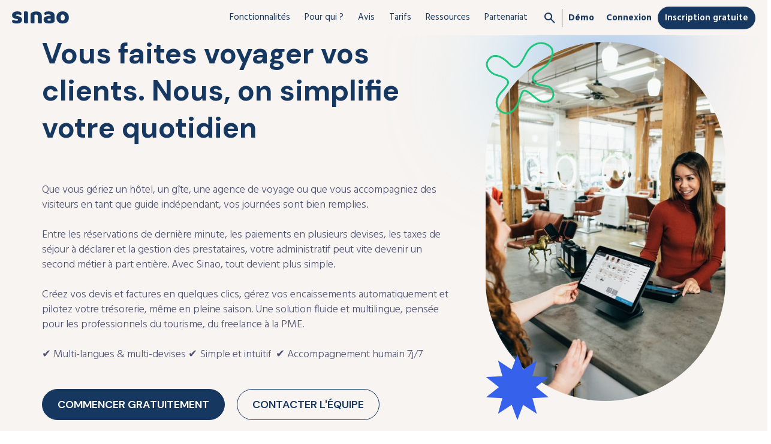

--- FILE ---
content_type: text/html
request_url: https://www.sinao.fr/business/logiciel-comptabilite-tourisme
body_size: 17749
content:
<!DOCTYPE html><!-- Last Published: Wed Jan 14 2026 14:22:57 GMT+0000 (Coordinated Universal Time) --><html data-wf-domain="www.sinao.fr" data-wf-page="5e7637eec78e1c9323b3b874" data-wf-site="5b37c7c599d87d0292019bd8" lang="fr" data-wf-collection="5e7637eec78e1c1f41b3b872" data-wf-item-slug="logiciel-comptabilite-tourisme"><head><meta charset="utf-8"/><title>Logiciel de comptabilité pour le tourisme, restaurants et hôtels</title><meta content="Sinao est un logiciel de comptabilité pour les professionnels du tourisme : restaurateurs, hôteliers, gérants, agences sportives ou événementielles. Simple et efficace, gérez votre activité d&#x27;une main de maître." name="description"/><meta content="Logiciel de comptabilité pour le tourisme, restaurants et hôtels" property="og:title"/><meta content="Sinao est un logiciel de comptabilité pour les professionnels du tourisme : restaurateurs, hôteliers, gérants, agences sportives ou événementielles. Simple et efficace, gérez votre activité d&#x27;une main de maître." property="og:description"/><meta content="https://cdn.prod.website-files.com/5b768f8f43f21074e67743cc/5e9599ae5c8e560d8043e041_tourisme%202.jpeg" property="og:image"/><meta content="Logiciel de comptabilité pour le tourisme, restaurants et hôtels" property="twitter:title"/><meta content="Sinao est un logiciel de comptabilité pour les professionnels du tourisme : restaurateurs, hôteliers, gérants, agences sportives ou événementielles. Simple et efficace, gérez votre activité d&#x27;une main de maître." property="twitter:description"/><meta content="https://cdn.prod.website-files.com/5b768f8f43f21074e67743cc/5e9599ae5c8e560d8043e041_tourisme%202.jpeg" property="twitter:image"/><meta property="og:type" content="website"/><meta content="summary_large_image" name="twitter:card"/><meta content="width=device-width, initial-scale=1" name="viewport"/><link href="https://cdn.prod.website-files.com/5b37c7c599d87d0292019bd8/css/sinao.webflow.shared.fa7a46632.min.css" rel="stylesheet" type="text/css" integrity="sha384-+npGYyTZDWSuGJiyvEGsUBMtrofMIU9emTKgjvsjEEmXS7fXmw+rWNIwNvJdfILb" crossorigin="anonymous"/><link href="https://fonts.googleapis.com" rel="preconnect"/><link href="https://fonts.gstatic.com" rel="preconnect" crossorigin="anonymous"/><script src="https://ajax.googleapis.com/ajax/libs/webfont/1.6.26/webfont.js" type="text/javascript"></script><script type="text/javascript">WebFont.load({  google: {    families: ["Playfair Display:regular,500,600,700,800,900","Hind:300,regular,500,600,700","DM Sans:regular,500,600,700,800,900"]  }});</script><script type="text/javascript">!function(o,c){var n=c.documentElement,t=" w-mod-";n.className+=t+"js",("ontouchstart"in o||o.DocumentTouch&&c instanceof DocumentTouch)&&(n.className+=t+"touch")}(window,document);</script><link href="https://cdn.prod.website-files.com/5b37c7c599d87d0292019bd8/5fbeb6879b5bca618b47b991_Favicon-SINAO.ico" rel="shortcut icon" type="image/x-icon"/><link href="https://cdn.prod.website-files.com/5b37c7c599d87d0292019bd8/5fbeb71ba051471545fa51fc_Favicon-SINAO.png" rel="apple-touch-icon"/><meta name="google-site-verification" content="ZLTV1kL4Txsv_DAPsDki1AgB-XsGg7qLaIPicCZtdQk" />
<meta http-equiv="Content-Security-Policy" content="frame-ancestors 'none'" />

<!-- Google tag (gtag.js) -->
<script async src="https://www.googletagmanager.com/gtag/js?id=AW-943516785"></script>
<script>
  window.dataLayer = window.dataLayer || [];
  function gtag(){dataLayer.push(arguments);}
  gtag('js', new Date());

  gtag('config', 'AW-943516785');
</script>

<!-- Finsweet Cookie Consent -->
<script async src="https://cdn.jsdelivr.net/npm/@finsweet/cookie-consent@1/fs-cc.js" fs-cc-mode="informational"></script><script type="text/javascript">window.__WEBFLOW_CURRENCY_SETTINGS = {"currencyCode":"USD","symbol":"$","decimal":".","fractionDigits":2,"group":",","template":"{{wf {\"path\":\"symbol\",\"type\":\"PlainText\"} }} {{wf {\"path\":\"amount\",\"type\":\"CommercePrice\"} }} {{wf {\"path\":\"currencyCode\",\"type\":\"PlainText\"} }}","hideDecimalForWholeNumbers":false};</script></head><body class="body is--bg-hero"><div class="c-nav"><div data-collapse="medium" data-animation="default" data-duration="200" data-easing="ease-in" data-easing2="ease-in" role="banner" class="c-navbar__content w-nav"><a href="/" class="brand w-nav-brand"><img src="https://cdn.prod.website-files.com/5b37c7c599d87d0292019bd8/65d7457feb9f58d91b316b3f_logo-sinao.svg" width="100" alt="Logo Sinao" class="image-197"/></a><nav role="navigation" class="nav-menu w-clearfix w-nav-menu"><div data-delay="0" data-hover="true" class="c-menu__dropdown-features w-dropdown"><div class="c-menu__dropdown w-dropdown-toggle"><div class="c-menu__caret w-icon-dropdown-toggle"></div><div class="c-menu__link">Fonctionnalités</div></div><nav class="c-menu__dropdown-list features w-dropdown-list"><div class="div-block-72"><div class="w-layout-grid grid-4"><a data-w-id="554c43f8-196f-879a-6a17-cc8226c629af" href="/fonctionnalites/factures-et-devis" class="c-menu__dropdown-link-block w-inline-block w-clearfix"><img src="https://cdn.prod.website-files.com/5b37c7c599d87d0292019bd8/65dc628870a92827db27714d_factures-icon.svg" height="30" alt="" class="is--floatleft menu"/><div class="div-block-109 w-clearfix"><div class="c-menu__dropdown-link-title">Facturation</div><div class="subtitle-factures">Devis - Factures - Catalogue</div></div></a><a data-w-id="55133586-9736-4947-bc81-d107761b8d7e" href="/fonctionnalites/gestion-des-depenses" class="c-menu__dropdown-link-block w-inline-block w-clearfix"><img src="https://cdn.prod.website-files.com/5b37c7c599d87d0292019bd8/65dc62688a4273a5d86cfb9d_depenses-icon.svg" height="30" alt="" class="is--floatleft menu"/><div class="div-block-109 w-clearfix"><div class="c-menu__dropdown-link-title">Dépenses</div><div class="subtitle-depenses">Achats - Notes de Frais</div></div></a><a data-w-id="8aa3dd3c-ffd2-6150-81c0-cb24f0d1efed" href="/fonctionnalites/banque-et-tresorerie" class="c-menu__dropdown-link-block w-inline-block w-clearfix"><img src="https://cdn.prod.website-files.com/5b37c7c599d87d0292019bd8/65dc626878889e0f50048b08_banque-icon.svg" height="30" alt="" class="is--floatleft menu"/><div class="div-block-109 w-clearfix"><div class="c-menu__dropdown-link-title">Banque</div><div class="subtitle-banque">Synchronisation - Rapprochement</div></div></a><a id="w-node-_2c682664-7096-c4dc-c778-edcf55df42dd-af26ba95" data-w-id="2c682664-7096-c4dc-c778-edcf55df42dd" href="/fonctionnalites/comptabilite" class="c-menu__dropdown-link-block w-inline-block w-clearfix"><img src="https://cdn.prod.website-files.com/5b37c7c599d87d0292019bd8/65dc626875a5bac0bde75e3a_comptabilite-icon.svg" height="30" alt="" class="is--floatleft menu"/><div class="div-block-109 w-clearfix"><div class="c-menu__dropdown-link-title">Comptabilité</div><div class="subtitle-compta">Plan comptable - Export FEC</div></div></a><a data-w-id="65269d49-8b2d-4d8d-aa0a-6d55b8327529" href="/fonctionnalites/tableau-de-bord" class="c-menu__dropdown-link-block w-inline-block w-clearfix"><img src="https://cdn.prod.website-files.com/5b37c7c599d87d0292019bd8/65dc6268668816f832f8a5df_pilotage-icon.svg" height="30" alt="" class="is--floatleft menu"/><div class="div-block-109 w-clearfix"><div class="c-menu__dropdown-link-title">Pilotage</div><div class="subtitle-pilotage">CA - TVA - Rapports</div></div></a><a href="/fonctionnalites/gestion-de-client" class="c-menu__dropdown-link-block w-inline-block w-clearfix"><img src="https://cdn.prod.website-files.com/5b37c7c599d87d0292019bd8/66041d10c3f35e262fcfdc06_contacts.svg" height="30" alt="" class="is--floatleft menu"/><div class="div-block-109 w-clearfix"><div class="c-menu__dropdown-link-title light hover">Contacts</div></div></a><a href="/fonctionnalites/catalogue-et-stock" class="c-menu__dropdown-link-block w-inline-block w-clearfix"><img src="https://cdn.prod.website-files.com/5b37c7c599d87d0292019bd8/66041d10407a848d5e6766bd_catalogue-stock.svg" height="30" alt="" class="is--floatleft menu"/><div class="div-block-109 w-clearfix"><div class="c-menu__dropdown-link-title light hover">Catalogue et stock</div></div></a><a id="w-node-_2c8be500-2d51-d70a-2966-fb35a900d827-af26ba95" href="/trouver-un-expert-comptable-partenaire" class="link-block-16 w-inline-block w-clearfix"><div class="c-menu__dropdown-link-title expert light">Expertise comptable</div></a></div><div class="div-block-73"></div><div class="w-layout-grid grid-5"><div id="w-node-_6e0c9677-2eef-f8f7-2747-ae69a573f331-af26ba95" class="collection-list-wrapper-10 w-dyn-list"><div role="list" class="w-dyn-items"><div role="listitem" class="w-dyn-item"><a href="/addons/sinao-link" class="c-menu__dropdown-link-block-2 w-inline-block w-clearfix"><div class="c-menu__dropdown-link-title-2">Sinao Link</div></a></div></div></div><a id="w-node-_58aed2e4-7420-d589-7370-09171f40777f-af26ba95" data-w-id="58aed2e4-7420-d589-7370-09171f40777f" href="/changer-de-logiciel" class="c-menu__dropdown-link-block-2 w-inline-block w-clearfix"><div class="c-menu__dropdown-link-title-2">Changer de logiciel</div></a><div id="w-node-dcbd6e77-0aa3-9e61-659b-2d86a72524c8-af26ba95" class="collection-list-wrapper-10 w-dyn-list"><div role="list" class="w-dyn-items"><div role="listitem" class="collection-item-10 w-dyn-item"><a href="/addons/signature-electronique" class="c-menu__dropdown-link-block-2 w-inline-block w-clearfix"><div class="c-menu__dropdown-link-title-2">Signature électronique</div></a></div></div></div><a id="w-node-_20caafa7-411c-fa75-f453-653682113d0a-af26ba95" href="/offre-multi-entreprises" class="c-menu__dropdown-link-block-2 w-inline-block w-clearfix"><div class="c-menu__dropdown-link-title-2">Multi-entreprises</div></a><div id="w-node-_60b91867-2413-e7fa-449b-65543dc32375-af26ba95" class="collection-list-wrapper-10 w-dyn-list"><div role="list" class="w-dyn-items"><div role="listitem" class="w-dyn-item"><a href="/addons/urssaf-avance-immediate" class="c-menu__dropdown-link-block-2 w-inline-block w-clearfix"><div class="c-menu__dropdown-link-title-2">Urssaf - Avance immédiate</div></a></div></div></div><a id="w-node-_09c26ebd-def0-129a-a8fa-9508fae219a8-af26ba95" data-w-id="09c26ebd-def0-129a-a8fa-9508fae219a8" href="/api" class="c-menu__dropdown-link-block-2 w-inline-block w-clearfix"><div class="c-menu__dropdown-link-title-2">API</div></a><a id="w-node-_34517303-8db9-877d-cb05-617bfefaee19-af26ba95" href="/international" class="c-menu__dropdown-link-block-2 w-inline-block w-clearfix"><div class="c-menu__dropdown-link-title-2">International</div></a><a id="w-node-fbd7b8f4-d281-c1b5-a771-cde90070c29a-af26ba95" href="/applications-connectees" class="c-menu__dropdown-link-block-2 w-inline-block w-clearfix"><div class="c-menu__dropdown-link-title-2">Applications connectées</div></a><a id="w-node-_50dac9a5-2ffd-90cf-3163-98dc12d6e326-af26ba95" href="/app" class="c-menu__dropdown-link-block-2 w-inline-block w-clearfix"><div class="c-menu__dropdown-link-title-2">Application mobile</div></a><div id="w-node-_0a6dc518-e112-3dca-8c20-e0b21a78937a-af26ba95" class="collection-list-wrapper-10 w-dyn-list"><div role="list" class="w-dyn-items"><div role="listitem" class="w-dyn-item"><a href="/addons/facturation-electronique" class="c-menu__dropdown-link-block-2 w-inline-block w-clearfix"><div class="c-menu__dropdown-link-title-2">Facturation électronique</div></a></div></div></div><div id="w-node-_3481e92a-4939-7be7-4a4f-1d4ad9b0c49b-af26ba95" class="collection-list-wrapper-10 w-dyn-list"><div role="list" class="w-dyn-items"><div role="listitem" class="w-dyn-item"><a href="/addons/tva-declaration-et-paiement" class="c-menu__dropdown-link-block-2 w-inline-block w-clearfix"><div class="c-menu__dropdown-link-title-2">TVA - Déclaration et paiement</div></a></div></div></div><a id="w-node-dbb23dcc-ec14-1aa4-e4c0-2bffbab2fdae-af26ba95" href="/lmnp-sci" class="c-menu__dropdown-link-block-2 w-inline-block w-clearfix"><div class="c-menu__dropdown-link-title-2">LMNP &amp; SCI</div></a><div id="w-node-b86db186-51e0-3af0-2aab-be4e742b3470-af26ba95" class="collection-list-wrapper-10 w-dyn-list"><div role="list" class="w-dyn-items"><div role="listitem" class="w-dyn-item"><a href="/addons/chorus-pro-facturation-depot" class="c-menu__dropdown-link-block-2 w-inline-block"><div class="c-menu__dropdown-link-title-2">Chorus Pro - Facturation et dépôt</div></a></div></div></div></div></div></nav></div><div data-delay="0" data-hover="true" class="c-menu__dropdown-business w-dropdown"><div class="c-menu__dropdown w-dropdown-toggle"><div class="c-menu__caret w-icon-dropdown-toggle"></div><div class="c-menu__link">Pour qui ?</div></div><nav class="c-menu__dropdown-list pourqui w-dropdown-list"><div class="div-block-72"><div class="div-block-102"><div class="w-dyn-list"><div role="list" class="collection-list-5 w-dyn-items"><div role="listitem" class="w-dyn-item"><a href="/business/logiciel-comptabilite-pme-tpe" class="c-menu__dropdown-link-block w-inline-block w-clearfix"><img src="https://cdn.prod.website-files.com/5b768f8f43f21074e67743cc/65f94ad86f05058a395d12a1_TPE-PME.svg" height="30" alt="" class="is--floatleft menu"/><div class="c-menu__dropdown-link-title">TPE / PME</div></a></div><div role="listitem" class="w-dyn-item"><a href="/business/logiciel-comptabilite-start-up" class="c-menu__dropdown-link-block w-inline-block w-clearfix"><img src="https://cdn.prod.website-files.com/5b768f8f43f21074e67743cc/65f959180d1e46ff93433a25_startup.svg" height="30" alt="" class="is--floatleft menu"/><div class="c-menu__dropdown-link-title">Start-up</div></a></div><div role="listitem" class="w-dyn-item"><a href="/business/logiciel-comptabilite-professions-liberales" class="c-menu__dropdown-link-block w-inline-block w-clearfix"><img src="https://cdn.prod.website-files.com/5b768f8f43f21074e67743cc/65f94ae1c891d93839d37ee7_profession-liberale.svg" height="30" alt="" class="is--floatleft menu"/><div class="c-menu__dropdown-link-title">Profession libérale</div></a></div><div role="listitem" class="w-dyn-item"><a href="/business/logiciel-facturation-micro-entrepreneur" class="c-menu__dropdown-link-block w-inline-block w-clearfix"><img src="https://cdn.prod.website-files.com/5b768f8f43f21074e67743cc/65f94ace37abbc1c8ae3570d_micro-entreprise.svg" height="30" alt="" class="is--floatleft menu"/><div class="c-menu__dropdown-link-title">Micro-entrepreneur</div></a></div><div role="listitem" class="w-dyn-item"><a href="/business/logiciel-comptabilite-association" class="c-menu__dropdown-link-block w-inline-block w-clearfix"><img src="https://cdn.prod.website-files.com/5b768f8f43f21074e67743cc/65f94af3f4ee937ae05a2666_association.svg" height="30" alt="" class="is--floatleft menu"/><div class="c-menu__dropdown-link-title">Association</div></a></div><div role="listitem" class="w-dyn-item"><a href="/business/logiciel-comptabilite-artisans" class="c-menu__dropdown-link-block w-inline-block w-clearfix"><img src="https://cdn.prod.website-files.com/5b768f8f43f21074e67743cc/65f94aa850ab84ba8097c2b9_artisan.svg" height="30" alt="" class="is--floatleft menu"/><div class="c-menu__dropdown-link-title">Artisan</div></a></div></div></div><a href="/sinao-pour-les-experts-comptables" class="c-menu__dropdown-link-block expert-comptable w-inline-block w-clearfix"><div class="c-menu__dropdown-link-title grey light">Vous êtes expert-comptable ?</div><img src="https://cdn.prod.website-files.com/5b37c7c599d87d0292019bd8/65f95a265e10bae29dc59132_arrow.svg" loading="lazy" alt="" class="image-200"/></a></div><div class="div-block-73"></div><div class="w-dyn-list"><div role="list" class="collection-list-4 w-dyn-items"><div role="listitem" class="w-dyn-item"><a href="/business/secteur-services-administratifs" class="link-block-9 w-inline-block"><div class="text-block-61">Administratifs</div></a></div><div role="listitem" class="w-dyn-item"><a href="/business/coach-sportif" class="link-block-9 w-inline-block"><div class="text-block-61">Coach Sportif</div></a></div><div role="listitem" class="w-dyn-item"><a href="/business/logiciel-comptabilite-commerce" class="link-block-9 w-inline-block"><div class="text-block-61">Commerce</div></a></div><div role="listitem" class="w-dyn-item"><a href="/business/secteur-communication" class="link-block-9 w-inline-block"><div class="text-block-61">Communication</div></a></div><div role="listitem" class="w-dyn-item"><a href="/business/logiciel-comptabilite-creatif" class="link-block-9 w-inline-block"><div class="text-block-61">Créatifs</div></a></div><div role="listitem" class="w-dyn-item"><a href="/business/logiciel-comptabilite-e-commerce" class="link-block-9 w-inline-block"><div class="text-block-61">E-commerce</div></a></div><div role="listitem" class="w-dyn-item"><a href="/business/logiciel-comptabilite-entreprise-btp" class="link-block-9 w-inline-block"><div class="text-block-61">Entreprises BTP</div></a></div><div role="listitem" class="w-dyn-item"><a href="/business/logiciel-comptabilite-immobilier" class="link-block-9 w-inline-block"><div class="text-block-61">Immobilier</div></a></div><div role="listitem" class="w-dyn-item"><a href="/business/logiciel-comptabilite-entreprise-industrie" class="link-block-9 w-inline-block"><div class="text-block-61">Industrie</div></a></div><div role="listitem" class="w-dyn-item"><a href="/business/logiciel-comptabilite-professions-sante" class="link-block-9 w-inline-block"><div class="text-block-61">Santé</div></a></div><div role="listitem" class="w-dyn-item"><a href="/business/aides-a-domicile" class="link-block-9 w-inline-block"><div class="text-block-61">Service à domicile </div></a></div><div role="listitem" class="w-dyn-item"><a href="/business/logiciel-comptabilite-tech" class="link-block-9 w-inline-block"><div class="text-block-61">Tech</div></a></div><div role="listitem" class="w-dyn-item"><a href="/business/logiciel-comptabilite-tourisme" aria-current="page" class="link-block-9 w-inline-block w--current"><div class="text-block-61">Tourisme</div></a></div><div role="listitem" class="w-dyn-item"><a href="/business/logiciel-comptabilite-transport-logistique" class="link-block-9 w-inline-block"><div class="text-block-61">Transport / Logistique</div></a></div></div></div></div></nav></div><a href="/avis-clients" class="c-menu__link">Avis</a><a href="/tarifs" class="c-menu__link">Tarifs</a><div data-hover="true" data-delay="0" class="c-menu__dropdown-resources w-dropdown"><div class="c-menu__dropdown w-dropdown-toggle"><div class="c-menu__caret w-icon-dropdown-toggle"></div><div class="c-menu__link">Ressources</div></div><nav class="c-menu__dropdown-list partenariat w-dropdown-list"><div class="w-layout-grid grid-ressources"><a href="/blog" class="c-menu__dropdown-link-block w-inline-block w-clearfix"><img src="https://cdn.prod.website-files.com/5b37c7c599d87d0292019bd8/65f962310606c697c27d7bbf_blog.svg" height="30" alt="Blog" class="is--floatleft menu"/><div class="c-menu__dropdown-link-title">Blog</div></a><a href="https://help.sinao.fr/fr/" target="_blank" class="c-menu__dropdown-link-block w-inline-block w-clearfix"><img src="https://cdn.prod.website-files.com/5b37c7c599d87d0292019bd8/65f962317d121832572e302a_videos.svg" height="30" alt="articles et vidéos - aide" class="is--floatleft menu"/><div class="c-menu__dropdown-link-title">Articles et vidéos</div></a><a href="https://faq.sinao.fr" target="_blank" class="c-menu__dropdown-link-block w-inline-block"><img src="https://cdn.prod.website-files.com/5b37c7c599d87d0292019bd8/65f96231a4a2525e3a671d98_faq.svg" height="30" alt="Foire aux questions" class="is--floatleft menu"/><div class="c-menu__dropdown-link-title">Foire aux questions</div></a><a href="https://help.sinao.fr/fr/articles/5671300-guide-de-demarrage-rapide" target="_blank" class="c-menu__dropdown-link-block w-inline-block w-clearfix"><img src="https://cdn.prod.website-files.com/5b37c7c599d87d0292019bd8/689c943d84c2fdd16e2d8a6f_guide-demarrage.svg" height="30" alt="icône guide de démarrage" class="is--floatleft menu"/><div class="c-menu__dropdown-link-title">Guide de démarrage</div></a><a id="w-node-a4a46d11-8f74-14a5-b72a-a6ec3804de3d-af26ba95" href="https://docs.sinao.fr/docs/introduction" target="_blank" class="c-menu__dropdown-link-block w-inline-block w-clearfix"><img src="https://cdn.prod.website-files.com/5b37c7c599d87d0292019bd8/65f962316f05058a3974fd39_api.svg" height="30" alt="documentation API" class="is--floatleft menu"/><div class="c-menu__dropdown-link-title">Documentation API</div></a><a id="w-node-ceb3819e-a02e-f38e-648d-d76e9c43a0a9-af26ba95" href="https://cdn.prod.website-files.com/5b37c7c599d87d0292019bd8/66bcb4fd26b22375a1e08f2f_Plaquette%20commerciale%20WEB%20-%20VDEF.pdf" class="c-menu__dropdown-link-block w-inline-block w-clearfix"><img src="https://cdn.prod.website-files.com/5b37c7c599d87d0292019bd8/66bcb4f9cc9a1f6f2f48779d_download-icon.svg" height="30" alt="" class="is--floatleft menu"/><div class="c-menu__dropdown-link-title">Plaquette commerciale</div></a></div></nav></div><div data-hover="true" data-delay="0" class="c-menu__dropdown-resources w-dropdown"><div class="c-menu__dropdown w-dropdown-toggle"><div class="c-menu__caret w-icon-dropdown-toggle"></div><div class="c-menu__link">Partenariat</div></div><nav class="c-menu__dropdown-list partenariat w-dropdown-list"><div class="w-layout-grid grid-partenariat"><a href="/nos-partenaires" class="c-menu__dropdown-link-block w-inline-block w-clearfix"><img src="https://cdn.prod.website-files.com/5b37c7c599d87d0292019bd8/65f9b3708c8971ba3839f939_partenaires.svg" height="30" alt="nos partenaires" class="is--floatleft menu"/><div class="c-menu__dropdown-link-title">Nos partenaires</div></a><a href="/partenariat" class="c-menu__dropdown-link-block w-inline-block w-clearfix"><img src="https://cdn.prod.website-files.com/5b37c7c599d87d0292019bd8/65f9b370133e2c2df0294391_devenir-partenaire.svg" height="30" alt="devenir partenaire de Sinao" class="is--floatleft menu"/><div class="c-menu__dropdown-link-title">Devenir partenaire</div></a><div><a id="w-node-_041184ec-6276-248a-0d0e-d014083b37ba-af26ba95" href="/partenariat" class="c-menu__dropdown-link-block w-inline-block w-clearfix"><img src="https://cdn.prod.website-files.com/5b37c7c599d87d0292019bd8/669a42f5aad689d74b377756_marque-blanche_icon.svg" height="30" alt="" class="is--floatleft menu"/><div class="c-menu__dropdown-link-title">Marque blanche</div></a><a href="/integration" class="c-menu__dropdown-link-block padding-5 w-inline-block w-clearfix"><div class="c-menu__dropdown-link-title light">• Intégration</div></a><a href="/revenus" class="c-menu__dropdown-link-block padding-5 w-inline-block w-clearfix"><div class="c-menu__dropdown-link-title light">• Revenus</div></a><a href="/comparatif" class="c-menu__dropdown-link-block padding-5 w-inline-block w-clearfix"><div class="c-menu__dropdown-link-title light">• Comparatif</div></a><a href="/etude-de-cas" class="c-menu__dropdown-link-block padding-5 w-inline-block w-clearfix"><div class="c-menu__dropdown-link-title light">• Étude de cas</div></a></div></div></nav></div><div class="c-menu__buttons"><div data-w-id="b6f9f3b9-c878-53b2-0a0c-1acd4171607f" class="search-link"><img src="https://cdn.prod.website-files.com/5b37c7c599d87d0292019bd8/65d9c05bd9340ebec6795f8b_search.svg" loading="lazy" alt=""/></div><div class="div-block-64"></div><a href="/demo" class="c-menu__link bold">Démo</a><a href="https://account.sinao.app/" class="c-menu__link bold">Connexion</a><a href="/inscription" class="c-menu__link btn">Inscription gratuite</a></div></nav><div class="menu-button w-nav-button"><div class="icon w-icon-nav-menu"></div></div></div></div><div class="c-hero-business"><div class="w-layout-blockcontainer container-medium w-container"><div class="hero-content-wrapper vertical"><div class="c-business-hero"><h1 class="is--hero-title business">Vous faites voyager vos clients. Nous, on simplifie votre quotidien</h1><div class="rich-text_subtitle w-richtext"><p>Que vous gériez un hôtel, un gîte, une agence de voyage ou que vous accompagniez des visiteurs en tant que guide indépendant, vos journées sont bien remplies.</p><p>‍</p><p>Entre les réservations de dernière minute, les paiements en plusieurs devises, les taxes de séjour à déclarer et la gestion des prestataires, votre administratif peut vite devenir un second métier à part entière. Avec Sinao, tout devient plus simple. </p><p>‍</p><p>Créez vos devis et factures en quelques clics, gérez vos encaissements automatiquement et pilotez votre trésorerie, même en pleine saison. Une solution fluide et multilingue, pensée pour les professionnels du tourisme, du freelance à la PME.</p><p>‍</p><p>✔︎ Multi-langues &amp; multi-devises ✔︎ Simple et intuitif  ✔︎ Accompagnement humain 7j/7</p><p>‍</p></div><div class="div-block-76"><a href="/inscription" class="btn-new is--btn-large is--bg-darkblue w-button">Commencer gratuitement</a><a href="/rendez-vous-telephonique" class="btn-new line w-button">contacter l&#x27;équipe</a></div></div><div style="background-image:url(&quot;https://cdn.prod.website-files.com/5b768f8f43f21074e67743cc/5e9599ae5c8e560d8043e041_tourisme%202.jpeg&quot;)" class="asset-business10 w-clearfix"><div class="div-block-77"><img src="https://cdn.prod.website-files.com/5b37c7c599d87d0292019bd8/65dde1ce62d8138d28df7b51_graphic-line-green.svg" loading="lazy" alt=""/></div><div class="div-block-78"><img src="https://cdn.prod.website-files.com/5b37c7c599d87d0292019bd8/65dde1cea8081a4849c61935_star-blue.svg" loading="lazy" alt=""/></div></div></div></div><div class="asset-bussiness-gradient"></div></div><div class="logo-notes is--pt-60 is--bg-beige is-business"><img src="https://cdn.prod.website-files.com/5b37c7c599d87d0292019bd8/5e7d2ede5c82c6aac5f57f97_google.jpg" width="140" alt="google avis" class="asset-google _1"/><img src="https://cdn.prod.website-files.com/5b37c7c599d87d0292019bd8/5e4183c201bcd6760fd4d44d_avis%20trust.svg" loading="lazy" alt="avis Trustpilot" class="asset-google _1"/><img src="https://cdn.prod.website-files.com/5b37c7c599d87d0292019bd8/5e4183c2a4fdfe4ed5625c66_avis%20appvizer.svg" loading="lazy" alt="avis appvizer" class="asset-google large"/></div><section class="section-24"><div class="c-container w-container"><div class="c-bussiness-preview w-container"><div class="c-businnes-container head w-row"><div class="column-left-business w-col w-col-7 w-col-stack"><div class="rich-title-intro_color w-richtext"><h2>Vos défis au quotidien, Sinao les connaît bien</h2></div><div class="c-rte-business-grey mt-30 w-richtext"><ul role="list"><li><strong>Taxes de séjour mal gérées</strong> : erreurs de calcul, oublis ou manque de visibilité à la déclaration.</li><li><strong>Clients étrangers </strong>: devis et factures à éditer dans plusieurs langues et devises, sans perdre la cohérence comptable.</li><li><strong>Forte saisonnalité</strong> : en haute saison, la gestion administrative explose et laisse peu de temps pour vos clients.<strong>‍</strong></li><li><strong>Outils de gestion trop complexes ou inadaptés aux petites structures </strong>(<strong><em>TPE</em></strong>) : trop d’options, peu de flexibilité.</li></ul><p>Sinao simplifie la vie des professionnels du tourisme : vous facturez, suivez et automatisez sans perdre votre temps sur la paperasse.</p></div><a href="/inscription" class="btn-new is--btn-large is--bg-bleu w-button">Commencer gratuitement</a></div><div class="column-32 w-col w-col-5 w-col-stack"><img alt="" src="https://cdn.prod.website-files.com/5b768f8f43f21074e67743cc/6943d46cca82f56972ef11ad_tourisme.svg" class="c-business__image25 out-right little"/></div></div></div><div class="c-grid-features business"><div id="w-node-_7959b0ed-51d6-eeb5-5ace-639aebc442fd-23b3b874" class="c-features-cell is--border-green"><div class="rich-green w-richtext"><h3>Facturation claire, multilingue <br/>et multi-devises</h3><p>Créez des devis et factures dans la langue et la devise de vos clients : euros, dollars, livres sterling… Les taux de change sont pris en compte automatiquement et vos documents restent 100 % conformes.<br/></p></div></div><div id="w-node-_7959b0ed-51d6-eeb5-5ace-639aebc44308-23b3b874" class="c-features-cell is--border-orange"><div class="rich-orange w-richtext"><h3>Gestion simple des taxes de séjour <br/>et frais annexes</h3><p>Indiquez vos montants de taxe de séjour, frais de dossier, ou suppléments directement dans vos devis et factures. Sinao les calcule et les ventile automatiquement dans vos exports comptables.</p></div></div><div id="w-node-_7959b0ed-51d6-eeb5-5ace-639aebc44310-23b3b874" class="c-features-cell is--border-purple"><div class="rich-violet w-richtext"><h3>Relances et suivi clients automatisés</h3><p>Sinao relance automatiquement vos clients aux bons moments, dans la langue de leur facture. Vous évitez les oublis, réduisez les impayés et restez professionnel auprès de vos clients internationaux.</p></div></div><div id="w-node-_7959b0ed-51d6-eeb5-5ace-639aebc4431b-23b3b874" class="c-features-cell is--border-blue"><div class="rich-bleu w-richtext"><h3>Trésorerie et paiements en temps réel</h3><p>Connectez votre banque et suivez vos encaissements, remboursements et paiements en direct.Visualisez vos périodes de forte activité et anticipez les creux de trésorerie liés à la saisonnalité.</p></div></div></div></div></section><div class="is--section-business_preview is--bg-darkblue"><div class="c-bussiness-preview w-container"><h2 class="is--white"><span class="is--highlight-liteblue">pratique</span><br/></h2><div class="rich-title-intro white w-richtext"><h2>Facturez vos clients internationaux sans prise de tête</h2><p>Dans le tourisme, vos clients viennent de partout, et chaque voyageur a ses particularités : langue, devise, mode de paiement, taxes locales. Avec Sinao, créez des devis et factures multilingues et multi-devises en seulement quelques clics.</p></div><div class="c-businnes-container w-row"><div class="column-left-business padding-r-20 w-col w-col-6 w-col-stack"><div class="c-rte-business-white mr-30 w-richtext"><p>L’outil traduit automatiquement vos documents dans la langue de votre client (anglais, espagnol, allemand…) et applique le bon taux de change au moment de la facturation. Vous pouvez y ajouter vos <strong>taxes de séjour</strong>, frais de dossier, ou suppléments personnalisés (petit-déjeuner, transport, excursions, location de matériel).</p><p>Toutes les mentions légales et fiscales sont préremplies selon votre statut (auto-entrepreneur, agence, société) et la réglementation en vigueur.</p><p>Vos documents sont professionnels, conformes et envoyés directement par e-mail, avec un suivi de lecture et d’encaissement intégré.</p><p>Une gestion fluide, claire et 100 % adaptée à vos clients internationaux.<br/>Plus besoin de passer des heures à recalculer : Sinao s’occupe de tout.</p></div><a href="/inscription" class="btn-new is--btn-large is--bg-bleu w-button">Commencer gratuitement</a></div><div class="column-32 w-col w-col-6 w-col-stack"><img alt="" src="https://cdn.prod.website-files.com/5b768f8f43f21074e67743cc/65ddff0d1ec1e00fe6d8540d_facturation-video.gif" class="c-business__image25"/></div></div></div></div><div class="is--section-business_preview is--bg-beige"><div class="c-bussiness-preview w-container"><h2 class="is--white"><span class="is--highlight-liteblue">ergonomique et efficace</span><br/></h2><div class="rich-title-intro_color w-richtext"><h2>Gardez le cap sur votre trésorerie, même en haute saison</h2><p>Entre les réservations qui s’enchaînent, les acomptes à encaisser et les paiements en attente, la haute saison peut vite devenir un marathon administratif. Avec Sinao, votre trésorerie reste lisible, même quand votre établissement affiche complet.</p><p>‍</p></div><div class="c-businnes-container reverse w-row"><div class="column-right-business w-col w-col-6 w-col-stack w-col-small-small-stack"><div class="c-rte-business-grey ml-20 w-richtext"><p>Connectez votre compte bancaire : Sinao synchronise vos encaissements et dépenses en temps réel, et classe automatiquement vos paiements par client, prestation ou séjour.</p><p>Vous visualisez en un coup d’œil :</p><ul role="list"><li>les factures payées et celles en attente,</li><li>les acomptes déjà perçus,</li><li>les remboursements à effectuer,</li><li>vos charges fixes et variables.</li></ul><p>Grâce au tableau de bord clair et intuitif, vous suivez la rentabilité de chaque offre ou saison (haute, moyenne, basse) et anticipez les périodes creuses.<br/>Sinao vous aide à piloter votre activité avec des données fiables, même quand le rythme s’accélère.</p><p>Résultat : une meilleure organisation, moins de stress et une visibilité totale sur vos finances.</p></div><a href="/inscription" class="btn-new is--btn-large is--bg-bleu w-button">Commencer gratuitement</a></div><div class="column-32 no-padding w-col w-col-6 w-col-stack w-col-small-small-stack"><img alt="" src="https://cdn.prod.website-files.com/5b768f8f43f21074e67743cc/65ddedb57e945dad6c1e2dec_Dashboard.svg" class="c-business__image25 mr-20"/></div></div></div></div><div class="is--section-business_preview is--bg-white-1"><div class="c-bussiness-preview w-container"><h2 class="is--white"><span class="is--highlight-liteblue">flexible</span><br/></h2><div class="rich-title-intro_color w-richtext"><h2>Un outil qui s’adapte à votre métier et vos besoins</h2><p>Chaque activité touristique est unique : hôtellerie, agence de voyage, guide indépendant, transporteur ou prestataire d’activités. Avec Sinao, vous bénéficiez d’un outil qui s’adapte à la réalité de votre métier, à votre saisonnalité et à vos priorités.</p></div><div class="c-businnes-container w-row"><div class="column-left-business padding-r-20 w-col w-col-6 w-col-stack"><div class="c-rte-business-grey w-richtext"><p>Le logiciel centralise tous vos éléments de gestion (réservations, clients, fournisseurs, dépenses et factures) dans un seul espace clair et intuitif. Vous n’avez plus besoin de jongler entre plusieurs plateformes : tout est relié, classé et mis à jour automatiquement.</p><p>Suivez vos coûts par séjour ou par prestation : hébergements, repas, guides, transferts, activités… Votre chiffre d’affaires et vos indicateurs de rentabilité s’affichent en temps réel, pour une vision précise de votre performance saisonnière.</p><p>Besoin de transmettre vos données à votre comptable ?</p><ul role="list"><li><strong>Exportez vos documents comptables</strong> (format FEC et autres formats) en un clic.</li></ul><ul role="list"><li><strong>Invitez votre expert-comptable</strong> sur Sinao pour lui donner un accès sécurisé à vos pièces et rapports.</li></ul><ul role="list"><li><strong>Retrouvez tous vos justificatifs</strong> (factures, devis, reçus, notes de frais) automatiquement classés et archivés en ligne.</li></ul><p>Et parce que le tourisme ne connaît pas de pause, Sinao évolue avec vous : multi-entreprises, multi-devises, gestion d’équipe, relances automatiques, application mobile pour tout gérer même en déplacement.</p><p>Un véritable copilote de gestion, pensé pour accompagner votre activité tout au long de l’année.</p></div><a href="/inscription" class="btn-new is--btn-large is--bg-bleu w-button">Commencer gratuitement</a></div><div class="column-32 w-col w-col-6 w-col-stack"><img alt="" src="https://cdn.prod.website-files.com/5b768f8f43f21074e67743cc/65ddefdc19894d5be1fee933_flexible.svg" class="c-business__image25 out-right"/></div></div></div></div><div id="cloud" class="is--section-bilan"><div class="c-accompagnement w-container"><div class="c-accompagnement-container w-row"><div class="column-right w-col w-col-7"><div class="rich-text_accompagnement w-richtext"><h2>Un accompagnement humain, 7j/7</h2><p>Chez Sinao, pas de chatbot impersonnel. Notre équipe vous accompagne par chat, visio ou téléphone, 7 jours sur 7.</p><p>‍</p><p>Besoin d’aide pour configurer vos taxes de séjour, paramétrer vos devis multilingues ou suivre vos encaissements ? Nous vous guidons pas à pas, sans jargon technique.</p><p>‍</p><p>Vous gagnez du temps et gardez l’esprit libre pour ce qui compte : l’expérience de vos voyageurs.</p></div><a href="/rendez-vous-telephonique" class="btn-new line white w-button">contacter l&#x27;équipe</a></div><div class="column-32 w-col w-col-5"><img alt="L&#x27;équipe Sinao vous accompagne au quotidien - téléphone - visio - chat" src="https://cdn.prod.website-files.com/5b37c7c599d87d0292019bd8/65ddf157863fa3344db9b776_accompagnement.svg" class="asset-features_left"/></div></div></div></div><div><div class="c-container w-container"><div fs-cmsfilter-element="list" class="collection-list-wrapper w-dyn-list"><div role="list" class="testimonials-business w-dyn-items"><div role="listitem" class="collection-item-15 w-dyn-item"><a href="/temoignages/changer-de-logiciel-pour-sinao" class="link-block-18 w-inline-block"><div style="background-image:url(&quot;https://cdn.prod.website-files.com/5b768f8f43f21074e67743cc/63ed09bc0bf1e9b0dc52d780_Capture%20d%E2%80%99e%CC%81cran%202023-02-15%20a%CC%80%2017.31.09.png&quot;)" class="div-block-131"></div><div style="background-image:none" class="img-nophoto w-condition-invisible"></div></a><div class="div-block-129"><div class="text-block-70">Flow Assistance</div></div><div class="rich-text-vignette w-richtext"><p>J&#x27;ai choisi de changer de logiciel après l&#x27;annonce de la fermeture de Quickbooks. Je me suis tourné vers Sinao : un logiciel simple et efficace. L&#x27;accompagnement dont j&#x27;ai pu bénéficier...</p></div><a href="/temoignages/changer-de-logiciel-pour-sinao" class="link-block-avis w-inline-block"><div class="text-link-avis">Lire le témoignage</div><img src="https://cdn.prod.website-files.com/5b37c7c599d87d0292019bd8/66dffa44762f720dbb163ee8_arrow-right.svg" loading="lazy" alt="" class="arrow-avis"/></a><div fs-cmsfilter-field="secteur" class="text-block-71">Tech</div><div class="collection-list-wrapper-12 w-dyn-list"><div role="list" class="w-dyn-items"><div role="listitem" class="w-dyn-item"><div fs-cmsfilter-field="salarie">1-10</div></div></div></div></div><div role="listitem" class="collection-item-15 w-dyn-item"><a href="/temoignages/gagner-du-temps-facturation-sinao-french-tech" class="link-block-18 w-inline-block"><div style="background-image:url(&quot;https://cdn.prod.website-files.com/5b768f8f43f21074e67743cc/66dc5bfafa61523825264db2_mathilde-gandon-french-tech.jpg&quot;)" class="div-block-131"></div><div style="background-image:none" class="img-nophoto w-condition-invisible"></div></a><div class="div-block-129"><div class="text-block-70">French Tech in the Alps</div></div><div class="rich-text-vignette w-richtext"><p>J’apprécie le design, Sinao est un outil qui est très simple à utiliser et qui nous a fait gagner beaucoup de temps. On est ravies !</p></div><a href="/temoignages/gagner-du-temps-facturation-sinao-french-tech" class="link-block-avis w-inline-block"><div class="text-link-avis">Lire le témoignage</div><img src="https://cdn.prod.website-files.com/5b37c7c599d87d0292019bd8/66dffa44762f720dbb163ee8_arrow-right.svg" loading="lazy" alt="" class="arrow-avis"/></a><div fs-cmsfilter-field="secteur" class="text-block-71">Tech</div><div class="collection-list-wrapper-12 w-dyn-list"><div role="list" class="w-dyn-items"><div role="listitem" class="w-dyn-item"><div fs-cmsfilter-field="salarie">1-10</div></div></div></div></div></div></div></div></div><div class="is--relative is--overflow is--bg-beige"><div class="w-embed w-script"><script>
document.addEventListener("DOMContentLoaded", function() {
	$('.mensuel-button').click()
	applyDiscount(50);
});

function applyDiscount(percentage) {
    // Loop through each price element on the page
    document.querySelectorAll('.c-pricing-column__price-2').forEach(function(priceElement) {
        let oldPriceText = priceElement.innerText.trim();
        let oldPriceValue = parseFloat(oldPriceText.replace('€', '').replace(',', '.'));
        
        // Calculate the new price and savings
        let newPriceValue = (oldPriceValue * (1 - percentage / 100)).toFixed(2);
        let savingsValue = (oldPriceValue - newPriceValue).toFixed(2);

        // Format the prices and savings, ensuring proper use of comma
        let formatPrice = (value) => {
            value = Number(value);
            return value % 1 === 0 ? `${value.toFixed(0)}` : `${value.toFixed(2).replace('.', ',')}`;
        };

        let newPriceFormatted = formatPrice(newPriceValue);
        let savingsFormatted = formatPrice(savingsValue);
        
        priceElement.style.marginTop = '-40px';

        // Create a span for the old price with strikethrough and gray color
        let oldPriceSpan = document.createElement('span');
        oldPriceSpan.style.textDecoration = 'line-through';
        oldPriceSpan.style.color = 'gray';
        oldPriceSpan.style.fontSize = 'large';
        oldPriceSpan.style.fontWeight = 400;
        oldPriceSpan.style.lineHeight = '10px';
        oldPriceSpan.innerText = `${formatPrice(oldPriceValue)} €`;

        // Create a span for the new price
        let newPriceSpan = document.createElement('div');
        newPriceSpan.innerText = ` ${newPriceFormatted} €`;

        // Create a span for the savings text
        let savingsSpan = document.createElement('div');
        savingsSpan.style.fontSize = 'small';
        savingsSpan.innerText = `Économisez ${savingsFormatted} €/mois pendant 3 mois`;

        // Clear the current content and add the old and new prices, plus the savings text
        priceElement.innerHTML = '';
        priceElement.appendChild(oldPriceSpan);
        priceElement.appendChild(newPriceSpan);
        priceElement.appendChild(savingsSpan);

    });
}

</script></div><div class="c-container c-container-home-pricing w-container"><div class="is--center"><h2 class="is--center">Découvrez nos offres</h2><div class="text-block-39"> <span class="is--green">✓</span> 15 jours offerts <span class="is--green">✓</span> Sans engagement <span class="is--green">✓</span> Support client</div><div data-current="Tab 1" data-easing="ease" data-duration-in="300" data-duration-out="100" class="tabs-2 w-tabs"><div class="tabs-menu-3 w-tab-menu"><a data-w-tab="Tab 1" class="tabs-link w-inline-block w-tab-link w--current"><div>Indépendants &amp; AE</div></a><a data-w-tab="Tab 2" class="tabs-link w-inline-block w-tab-link"><div>1 à 5 salariés</div></a><a data-w-tab="Tab 3" class="tabs-link w-inline-block w-tab-link"><div>6 salariés et +</div></a></div><div class="tabs-content w-tab-content"><div data-w-tab="Tab 1" class="tab-pane-tab-1 w-tab-pane w--tab-active"><div class="w-layout-grid grid-price ae"><div id="w-node-_6ff09366-1624-b27e-5e68-7cc47e5fec32-257e74f4" class="div-block-60"><div class="c-pricing-column__header"><div class="c-pricing-column__title">FREE</div><div class="c-pricing-column__subtitle">Faire ses devis et factures<br/>‍</div><div class="c-pricing-column__price">0 €</div><div class="c-pricing-column__description">par mois</div><div class="block-offre_annuel hide"><div class="offer-annual hide"><span class="text-span-20">-20 % I </span>Facturé annuellement</div></div><a href="/inscription" class="btn-new is--bg-gray w-button">Démarrer gratuitement</a></div></div><div class="div-block-61"><div class="c-pricing-column__header is--border-color-purple"><div class="c-pricing-column__title">START</div><div class="c-pricing-column__subtitle">Gérer sa facturation<br/>simplement<span class="is--small-text"></span></div><div class="c-pricing-column__price is--purple">12 €</div><div class="c-pricing-column__description">HT par mois</div><div class="block-offre_annuel"><div class="offer-annual"><span class="text-span-20">-20 % I </span>Facturé annuellement</div></div><a href="/inscription" class="btn-new is--bg-purple w-button">Démarrer gratuitement</a></div></div><div class="div-block-62"><div class="text-block-33">Le + populaire</div><div class="c-pricing-column__header is--border-color-green"><div class="c-pricing-column__title">STANDARD</div><div class="c-pricing-column__subtitle">Organiser sa compta<br/>rapidement<span class="is--small-text"></span></div><div class="c-pricing-column__price is--green">25 €</div><div class="c-pricing-column__description">HT par mois</div><div class="block-offre_annuel"><div class="offer-annual"><span class="text-span-20">-20 % I </span>Facturé annuellement</div></div><a href="/inscription" class="btn-new is--bg-green w-button">Démarrer gratuitement</a></div></div><div id="w-node-b11b065d-7442-b0b2-36d1-0455a8f04691-257e74f4" class="div-block-63"><div class="c-pricing-column__header is--border-color-blue"><div class="c-pricing-column__title">PRO</div><div class="c-pricing-column__subtitle">Piloter son activité<br/>efficacement<span class="is--small-text"></span></div><div class="c-pricing-column__price is--blue">50 €</div><div class="c-pricing-column__description">HT par mois</div><div class="block-offre_annuel"><div class="offer-annual"><span class="text-span-20">-20 % I </span>Facturé annuellement</div></div><a href="/inscription" class="btn-new is--bg-blue w-button">Démarrer gratuitement</a></div></div></div></div><div data-w-tab="Tab 2" class="tab-pane-tab-2 w-tab-pane"><div class="w-layout-grid grid-price _3-columns"><div id="w-node-dce201f5-f060-8209-648a-5db7713463fc-257e74f4" class="div-block-60"><div class="c-pricing-column__header"><div class="c-pricing-column__title">FREE</div><div class="c-pricing-column__subtitle">Faire ses devis et factures<br/>‍</div><div class="c-pricing-column__price">0 €</div><div class="c-pricing-column__description">par mois</div><div class="block-offre_annuel hide"><div class="offer-annual hide"><span class="text-span-20">-20 % I </span>Facturé annuellement</div></div><a href="/inscription" class="btn-new is--bg-gray w-button">Démarrer gratuitement</a></div></div><div class="div-block-61"><div class="c-pricing-column__header is--border-color-purple"><div class="c-pricing-column__title">START</div><div class="c-pricing-column__subtitle">Gérer sa facturation<br/>simplement<span class="is--small-text"></span></div><div class="c-pricing-column__price is--purple">19 €</div><div class="c-pricing-column__description">HT par mois</div><div class="block-offre_annuel"><div class="offer-annual"><span class="text-span-20">-20 % I </span>Facturé annuellement</div></div><a href="/inscription" class="btn-new is--bg-purple w-button">Démarrer gratuitement</a></div></div><div class="div-block-62"><div class="text-block-33">Le + populaire</div><div class="c-pricing-column__header is--border-color-green"><div class="c-pricing-column__title">STANDARD</div><div class="c-pricing-column__subtitle">Organiser sa compta<br/>rapidement<span class="is--small-text"></span></div><div class="c-pricing-column__price is--green">39 €</div><div class="c-pricing-column__description">HT par mois</div><div class="block-offre_annuel"><div class="offer-annual"><span class="text-span-20">-20 % I </span>Facturé annuellement</div></div><a href="/inscription" class="btn-new is--bg-green w-button">Démarrer gratuitement</a></div></div><div id="w-node-dc07ac3d-9adf-9438-74a6-d4654ca5b10b-257e74f4" class="div-block-63"><div class="c-pricing-column__header is--border-color-blue"><div class="c-pricing-column__title">PRO</div><div class="c-pricing-column__subtitle">Piloter son activité<br/>efficacement<span class="is--small-text"></span></div><div class="c-pricing-column__price is--blue">79 €</div><div class="c-pricing-column__description">HT par mois</div><div class="block-offre_annuel"><div class="offer-annual"><span class="text-span-20">-20 % I </span>Facturé annuellement</div></div><a href="/inscription" class="btn-new is--bg-blue w-button">Démarrer gratuitement</a></div></div></div></div><div data-w-tab="Tab 3" class="tab-pane-tab-3 w-tab-pane"><div class="w-layout-grid grid-price _3-columns"><div id="w-node-b47b126a-85a8-8653-a211-d53bd30dd4ca-257e74f4" class="div-block-60"><div class="c-pricing-column__header"><div class="c-pricing-column__title">FREE</div><div class="c-pricing-column__subtitle">Faire ses devis et factures<br/>‍</div><div class="c-pricing-column__price">0 €</div><div class="c-pricing-column__description">par mois</div><div class="block-offre_annuel hide"><div class="offer-annual hide"><span class="text-span-20">-20 % I </span>Facturé annuellement</div></div><a href="/inscription" class="btn-new is--bg-gray w-button">Démarrer gratuitement</a></div></div><div class="div-block-61"><div class="c-pricing-column__header is--border-color-purple"><div class="c-pricing-column__title">START</div><div class="c-pricing-column__subtitle">Gérer sa facturation<br/>simplement</div><div class="c-pricing-column__price is--purple">29 €</div><div class="c-pricing-column__description">HT par mois</div><div class="block-offre_annuel"><div class="offer-annual"><span class="text-span-20">-20 % I </span>Facturé annuellement</div></div><a href="/inscription" class="btn-new is--bg-purple w-button">Démarrer gratuitement</a></div></div><div class="div-block-62"><div class="text-block-33">Le + populaire</div><div class="c-pricing-column__header is--border-color-green"><div class="c-pricing-column__title">STANDARD</div><div class="c-pricing-column__subtitle">Organiser sa compta<br/>rapidement<span class="is--small-text"></span></div><div class="c-pricing-column__price is--green">59 €</div><div class="c-pricing-column__description">HT par mois</div><div class="block-offre_annuel"><div class="offer-annual"><span class="text-span-20">-20 % I </span>Facturé annuellement</div></div><a href="/inscription" class="btn-new is--bg-green w-button">Démarrer gratuitement</a></div></div><div id="w-node-_0dabe3fb-67b5-144f-a00f-0b7849103832-257e74f4" class="div-block-63"><div class="c-pricing-column__header is--border-color-blue"><div class="c-pricing-column__title">PRO</div><div class="c-pricing-column__subtitle">Piloter son activité<br/>efficacement<span class="is--small-text"></span></div><div class="c-pricing-column__price is--blue">129 €</div><div class="c-pricing-column__description">HT par mois</div><div class="block-offre_annuel"><div class="offer-annual"><span class="text-span-20">-20 % I </span>Facturé annuellement</div></div><a href="/inscription" class="btn-new is--bg-blue w-button">Démarrer gratuitement</a></div></div></div></div></div></div></div><div class="is--center"><a href="/tarifs" class="link">&gt; Voir tous les plans</a></div><div class="multi-entreprise"><div class="div-block-70"><img src="https://cdn.prod.website-files.com/5b37c7c599d87d0292019bd8/65db1df5d1020a8f3a1e14d1_offre-50.svg" loading="lazy" alt="badge offre multi-entreprises -50 %" class="image-175"/><div class="text-block-44">MULTI-ENTREPRISES</div><div class="div-block-69"></div><div class="text-block-45">Je gère plusieurs entreprises</div></div><a href="/offre-multi-entreprises" class="btn-new is--bg-darkblue offre w-button">découvrir</a></div><div class="lmnp-sci-offre no-margin-bottom"><div class="div-block-119"><div class="div-block-70"><img loading="lazy" src="https://cdn.prod.website-files.com/5b37c7c599d87d0292019bd8/65ead7ff071dff04d3626614_badge-price.svg" alt="badge prix LMNP et SCI - 12 euros" class="image-175"/><div class="text-block-44">LMNP &amp; SCI</div><div class="div-block-69"></div><div class="text-block-45">La compta des LMNP et SCI</div></div><a href="/lmnp-sci" target="_blank" class="btn-new is--bg-darkblue offre w-button">découvrir</a></div><div class="div-block-87"></div><div class="w-layout-grid grid-features-2 light gap-more margin-20"><div class="features-pricing">Achats et notes de frais illimités</div><div class="features-pricing">Accès multi-banques illimité</div><div class="features-pricing">Tableaux de bord</div><div class="features-pricing">Rapprochement bancaire automatique</div><div class="features-pricing">Gestion fournisseurs</div><div class="features-pricing">Gestion de la TVA</div><div class="features-pricing">Comptabilité : export comptable &amp; PCG</div><div><div class="features-pricing"><strong class="bold-text-36">30</strong> OCR : lecture automatique des factures d&#x27;achats</div></div><div class="div-block-120"><img loading="lazy" src="https://cdn.prod.website-files.com/5b37c7c599d87d0292019bd8/65e9bb36546278bb880f9bf9_user.svg" alt="" class="check lmnp"/><div class="features-pricing">2 utilisateurs</div></div></div></div></div></div><div class="is-section-comptable"><div class="container-expert w-container"><div class="c-feature-container reverse w-row"><div class="column-right no-margin w-col w-col-6 w-col-stack w-col-small-small-stack w-col-tiny-tiny-stack"><div class="c-rte-features w-richtext"><h2>À la recherche d’un expert comptable ?</h2><p>‍</p><p class="texte-grey">Un réseau de partenaire dans toute la France. Afin d&#x27;assurer un suivi de votre comptabilité en toute confiance avec Sinao, nous travaillons avec des experts comptables dans toute la France. </p><p class="texte-grey"><strong class="bold-text-15">Bénéficiez d&#x27;un accompagnement complet. </strong></p><p class="texte-grey margin-10">Nos partenaires sont tous inscrits à l’Ordre des Experts-Comptables. La mise en relation est 100 % gratuite.</p><p class="texte-grey check"><strong class="is--green">✓</strong> Conseil pour le choix de votre statut juridique </p><p class="texte-grey check"><strong class="is--green">✓</strong> Accompagnement à la création d&#x27;entreprise </p><p class="texte-grey check"><strong class="is--green">✓</strong> Établissement de votre prévisionnel </p><p class="texte-grey check"><strong class="is--green">✓</strong> Obligations juridiques et conseils </p><p class="texte-grey check"><strong class="is--green">✓</strong> Suivi et gestion de votre comptabilité </p><p class="texte-grey check"><strong class="is--green">✓</strong> Paie et ressources humaines</p></div><a href="/rendez-vous-telephonique" class="btn-new line no-margin-left w-button">contacter l&#x27;équipe</a></div><div class="column-32 w-col w-col-6 w-col-stack w-col-small-small-stack w-col-tiny-tiny-stack"><img src="https://cdn.prod.website-files.com/5b768f8f43f21074e67743cc/69417e7d171abe07eb5f1347_recherche-comptable.svg" alt="" class="asset-features_left no-margin"/></div></div></div></div><div class="is--section-centered is--bg-beige"><div class="is--center"><div class="rich-text_logos large w-richtext"><h2>Déjà adopté par les professionnels du tourisme</h2><p>Hôteliers, agences de voyage, guides indépendants, prestataires d’activités… <br/>plus de <strong>5 000 entreprises</strong> utilisent <strong>Sinao</strong> pour gérer leurs devis, factures, taxes de séjour et paiements en toute simplicité.</p><p>‍</p><p>Essayez Sinao gratuitement pendant 15 jours et découvrez le logiciel de facturation et de gestion comptable pensé pour les petites structures du secteur du tourisme.</p><p>‍</p></div><div class="slider"><div data-w-id="5e890a42-84a7-ab96-c0b1-26b0d99ec649" class="slide-wrap_business"><img width="70" loading="lazy" alt="" src="https://cdn.prod.website-files.com/5b37c7c599d87d0292019bd8/61faa2140a31aebf8a1b03fc_maud.png" class="logo-img _50-r-m"/><img width="80" loading="lazy" alt="" src="https://cdn.prod.website-files.com/5b37c7c599d87d0292019bd8/61fa9de46e1556d312c8cae7_Groupe%20ehe.png" class="logo-img _50-r-m"/><img width="60" loading="lazy" alt="" src="https://cdn.prod.website-files.com/5b37c7c599d87d0292019bd8/61fa9de44d7fd2175dcc0cff_biofuel.png" class="logo-img _50-r-m"/><img width="100" loading="lazy" alt="" src="https://cdn.prod.website-files.com/5b37c7c599d87d0292019bd8/61faaa2bca80ec3ccfd535d6_creche.png" class="logo-img _50-r-m"/><img width="80" loading="lazy" alt="" src="https://cdn.prod.website-files.com/5b37c7c599d87d0292019bd8/61fa9de42d97d944c1249da5_nature.png" class="logo-img _50-r-m"/><img width="80" loading="lazy" alt="" src="https://cdn.prod.website-files.com/5b37c7c599d87d0292019bd8/61faa6ff1ee741305e1bd4ef_pharmanity.png" class="logo-img _50-r-m"/><img width="80" loading="lazy" alt="" src="https://cdn.prod.website-files.com/5b37c7c599d87d0292019bd8/61faa78ea69367accb16fa5a_apex%202.png" class="logo-img _50-r-m"/><img width="100" loading="lazy" alt="" src="https://cdn.prod.website-files.com/5b37c7c599d87d0292019bd8/61faa67293da7e97416c6d47_imatplusbon%20vraiemnt.png" class="logo-img _50-r-m"/><img width="80" sizes="80px" alt="" src="https://cdn.prod.website-files.com/5b37c7c599d87d0292019bd8/5e791f40e58207e16d8e0bef_logo_FrenchTech_intheAlps-vertical_grenoble.png" loading="lazy" srcset="https://cdn.prod.website-files.com/5b37c7c599d87d0292019bd8/5e791f40e58207e16d8e0bef_logo_FrenchTech_intheAlps-vertical_grenoble-p-500.png 500w, https://cdn.prod.website-files.com/5b37c7c599d87d0292019bd8/5e791f40e58207e16d8e0bef_logo_FrenchTech_intheAlps-vertical_grenoble.png 658w" class="logo-img _50-r-m"/><img width="80" loading="lazy" alt="" src="https://cdn.prod.website-files.com/5b37c7c599d87d0292019bd8/61faa27e4e045e739f54986c_EMILEX.png" class="logo-img _50-r-m"/><img width="120" loading="lazy" alt="" src="https://cdn.prod.website-files.com/5b37c7c599d87d0292019bd8/61faa8860865172394cb742a_pneudrive.png" class="logo-img _50-r-m"/><img width="70" loading="lazy" alt="" src="https://cdn.prod.website-files.com/5b37c7c599d87d0292019bd8/61faa282368d6d7e72846b6f_RESEAU%20ONE.jpeg" class="logo-img _50-r-m"/><img width="70" loading="lazy" alt="" src="https://cdn.prod.website-files.com/5b37c7c599d87d0292019bd8/61faa27ecd7383d4451919b7_NEXAGO.png" class="logo-img _50-r-m"/><img width="70" loading="lazy" alt="" src="https://cdn.prod.website-files.com/5b37c7c599d87d0292019bd8/61faa27e3039f913dea5d430_INDIE%20LOCATION.jpeg" class="logo-img _50-r-m"/><img width="80" loading="lazy" alt="" src="https://cdn.prod.website-files.com/5b37c7c599d87d0292019bd8/61faa8f9112a4856d22aab3e_jbp.png" class="logo-img _50-r-m"/><img width="70" loading="lazy" alt="" src="https://cdn.prod.website-files.com/5b37c7c599d87d0292019bd8/61faa214dc46ed2347e34c3a_eocteam.png" class="logo-img _50-r-m"/><img width="70" loading="lazy" alt="" src="https://cdn.prod.website-files.com/5b37c7c599d87d0292019bd8/61faa214d936cd6ffca93bad_izyflow.png" class="logo-img _50-r-m"/></div></div></div></div><div id="CTA" class="is--section-centered is--bg-blue"><h2 class="c-register-title">Inscrivez-vous dès maintenant</h2><h3 class="c-register-subtitle"><span class="c-register-subtitle-highlight">gratuitement</span> </h3><p class="paragraph-6">Profitez d&#x27;une période d&#x27;essai de 15 jours sans engagement ni CB</p><div class="btn-double-center"><a href="/inscription" class="btn-new is--beige w-button">CommenceR gratuitement</a><a href="/rendez-vous-telephonique" class="btn-new is--bordered hidden w-button">ContacteR l&#x27;équipe commerciale</a></div></div><div class="c-footer"><div class="c-footer-container w-container"><div class="columns-33 w-row"><div class="w-col w-col-3"><a href="/" class="w-inline-block"><img src="https://cdn.prod.website-files.com/5b37c7c599d87d0292019bd8/65d7457feb9f58d91b316b3f_logo-sinao.svg" loading="lazy" alt="Logo Sinao" class="image-176"/></a><div class="c-footer-social"><a id="facebook" href="https://web.facebook.com/sinaoFR/?_rdc=1&amp;_rdr" target="_blank" class="c-footer-social__icon w-inline-block"></a><a id="x" href="https://www.instagram.com/sinaofrance/" target="_blank" class="c-footer-social__icon twit w-inline-block"></a><a id="Linkedin" href="https://www.linkedin.com/company/sinao/" target="_blank" class="c-footer-social__icon link w-inline-block"></a></div></div><div class="w-clearfix w-col w-col-3"><p class="c-footer__title">À propos de Sinao<br/></p><a href="/securite" class="c-footer__link">Données sécurisées</a><a href="/cgu" class="c-footer__link">Conditions générales</a><div><div class="footer-cms w-dyn-list"><div role="list" class="w-dyn-items"><div role="listitem" class="collection-item-14 w-clearfix w-dyn-item"><a href="/addons/facturation-electronique" class="w-inline-block w-clearfix"><div class="c-footer__link">Facturation électronique</div></a></div></div></div></div><div><div class="footer-cms w-dyn-list"><div role="list" class="w-dyn-items"><div role="listitem" class="collection-item-12 w-clearfix w-dyn-item"><a href="/addons/sinao-link" class="w-inline-block w-clearfix"><div class="c-footer__link">Sinao Link</div></a></div></div></div></div><a href="/sinao-pour-les-experts-comptables" class="c-footer__link">Experts-comptables</a></div><div class="w-clearfix w-col w-col-3"><p class="c-footer__title">Ressources utiles<br/></p><a href="https://help.sinao.fr/fr/" class="c-footer__link">Articles et vidéos</a><a href="/blog" class="c-footer__link">Blog</a><a href="https://docs.sinao.fr" target="_blank" class="c-footer__link">Documentation API</a></div><div class="is--center w-clearfix w-col w-col-3"><p class="c-footer__title">Entreprise<br/></p><a href="/rendez-vous-telephonique" target="_blank" class="c-footer__link">Contactez-nous</a><div data-hover="false" data-delay="0" class="c-footer__link no-padding w-clearfix w-dropdown"><div class="c-footer__link w-dropdown-toggle"><div class="w-icon-dropdown-toggle"></div><div>Partenariat</div></div><nav class="dropdown-list partner w-dropdown-list"><a href="/nos-partenaires" class="dropdown-link w-dropdown-link">Nos partenaires</a><a href="/partenariat" class="dropdown-link-2 w-dropdown-link">Devenir partenaire</a></nav></div><div data-hover="false" data-delay="0" class="c-footer__link no-padding w-clearfix w-dropdown"><div class="c-footer__link w-dropdown-toggle"><div class="w-icon-dropdown-toggle"></div><div>Marque blanche</div></div><nav class="dropdown-list w-dropdown-list"><a href="/marque-blanche" class="dropdown-link w-dropdown-link">Généralités</a><a href="/integration" class="dropdown-link w-dropdown-link">Intégration</a><a href="/revenus" class="dropdown-link-2 w-dropdown-link">Revenus</a><a href="/comparatif" class="dropdown-link-2 w-dropdown-link">Comparatif</a><a href="/etude-de-cas" class="dropdown-link-2 w-dropdown-link">Étude de cas</a></nav></div><a href="/presse" class="c-footer__link">Presse</a></div></div><div class="div-block-71"><img src="https://cdn.prod.website-files.com/5b37c7c599d87d0292019bd8/5e7d374c9e8057799aa4a345_5b7e8b59e79d7e390c5611c8_badge-appvizer-sinao.png" width="Auto" alt="Badge de certification : logiciel de comptabilité et facturation le plus simple" class="image-182"/><img src="https://cdn.prod.website-files.com/5b37c7c599d87d0292019bd8/672dec70e7558655d229deae_facture-x.webp" loading="lazy" sizes="238.765625px" srcset="https://cdn.prod.website-files.com/5b37c7c599d87d0292019bd8/672dec70e7558655d229deae_facture-x-p-500.webp 500w, https://cdn.prod.website-files.com/5b37c7c599d87d0292019bd8/672dec70e7558655d229deae_facture-x.webp 518w" alt="Badge de la République Française et Impots.gouv.fr : Partenaire du gouvernement sur le projet de facture électronique 2024-2026" class="image-177"/><div class="bloc-france-num"><img src="https://cdn.prod.website-files.com/5b37c7c599d87d0292019bd8/674daa348c56d9cf02f3f15d_marques-filles-Activateur.jpg" loading="lazy" alt="Activateur France Num" class="image-209"/><div class="div-block-147"></div><div class="text-block-74"><a href="https://www.sinao.fr/logiciel/sinao-un-acteur-engage-pour-la-transformation-numerique-des-tpe-pme" target="_blank" class="link-18"><strong class="bold-text-119">Expert numérique</strong> <strong class="bold-text-120">TPE/PME</strong> <br/>reconnu <em>Activateur France Num</em></a></div></div></div><div class="c-footer__hr"></div><p class="c-footer__text"><strong class="bold-text-13">© 2024 Sinao </strong>- Tous droits réservés<br/></p><div class="c-footer__separator"></div><a href="https://www.google.com/maps/place/4+Rue+de+la+Bourse,+75002+Paris/@48.869572,2.3373813,17z/data=!3m1!4b1!4m6!3m5!1s0x47e66f1c6e3712c9:0xeb05a8cf55f53649!8m2!3d48.869572!4d2.3399616!16s%2Fg%2F11kk82jzbf?entry=ttu&amp;g_ep=EgoyMDI1MTEwMi4wIKXMDSoASAFQAw%3D%3DWHLHeXNjr1g28" target="_blank" class="c-footer__link bottom">Sinao - 4 rue de la Bourse - 75002 Paris</a><div class="c-footer__separator"></div><a href="/mentions-legales" class="c-footer__link bottom">Mentions légales</a><div class="c-footer__separator"></div><a href="/plan-du-site" class="c-footer__link bottom">Plan du site</a></div></div><div class="popup-search"><div class="div-block-66"><form action="/search" class="search w-form"><input class="search-input w-input" maxlength="256" name="query" placeholder="Votre recherche" type="search" id="search" required=""/><input type="submit" class="btn-search w-button" value="Rechercher"/></form><div data-w-id="6d356b08-38de-ee3a-724a-53a5829dc4e6" class="close"><img src="https://cdn.prod.website-files.com/5b37c7c599d87d0292019bd8/65d9c516e796924374e6bf81_close-line.svg" loading="lazy" alt=""/></div></div></div><script src="https://d3e54v103j8qbb.cloudfront.net/js/jquery-3.5.1.min.dc5e7f18c8.js?site=5b37c7c599d87d0292019bd8" type="text/javascript" integrity="sha256-9/aliU8dGd2tb6OSsuzixeV4y/faTqgFtohetphbbj0=" crossorigin="anonymous"></script><script src="https://cdn.prod.website-files.com/5b37c7c599d87d0292019bd8/js/webflow.schunk.1a807f015b216e46.js" type="text/javascript" integrity="sha384-oY4R8SfnVBTWnix6ULiWbZs/5tyRyxEiWcG+WrT3unnu5pmfsIYJEraZcyFVlvND" crossorigin="anonymous"></script><script src="https://cdn.prod.website-files.com/5b37c7c599d87d0292019bd8/js/webflow.schunk.feac546eeb5a4540.js" type="text/javascript" integrity="sha384-jndGwQZ1ylm8uHwKG2u0JYIvNUYJkVOlxP+4Lejq8oxqGVwjxYgXQPv4nrvHzm7w" crossorigin="anonymous"></script><script src="https://cdn.prod.website-files.com/5b37c7c599d87d0292019bd8/js/webflow.2dccf4dd.ca4032330002cd9b.js" type="text/javascript" integrity="sha384-0FGmYylWFUTgbx9W5VHUP3aHDsWd7bTwaYuPQaZkl5S85s8Vw7Ntod6FkHaWjK7+" crossorigin="anonymous"></script><!-- Google Tag Manager -->
<script>(function(w,d,s,l,i){w[l]=w[l]||[];w[l].push({'gtm.start':
new Date().getTime(),event:'gtm.js'});var f=d.getElementsByTagName(s)[0],
j=d.createElement(s),dl=l!='dataLayer'?'&l='+l:'';j.async=true;j.src=
'https://www.googletagmanager.com/gtm.js?id='+i+dl;f.parentNode.insertBefore(j,f);
})(window,document,'script','dataLayer','GTM-PL3HTTP');</script>
<!-- End Google Tag Manager -->

<!-- Google Tag Manager (noscript) -->
<noscript><iframe src="https://www.googletagmanager.com/ns.html?id=GTM-PL3HTTP"
height="0" width="0" style="display:none;visibility:hidden"></iframe></noscript>
<!-- End Google Tag Manager (noscript) -->


<!-- ouverture du tchat intercom -->
<script>
$('#chatID').on('click', function() { Intercom('showMessages') });
$('#chatID2').on('click', function() { Intercom('showMessages') });
 </script>
<!-- FIN ouverture du tchat intercom --></body></html>

--- FILE ---
content_type: text/css
request_url: https://cdn.prod.website-files.com/5b37c7c599d87d0292019bd8/css/sinao.webflow.shared.fa7a46632.min.css
body_size: 58115
content:
html{-webkit-text-size-adjust:100%;-ms-text-size-adjust:100%;font-family:sans-serif}body{margin:0}article,aside,details,figcaption,figure,footer,header,hgroup,main,menu,nav,section,summary{display:block}audio,canvas,progress,video{vertical-align:baseline;display:inline-block}audio:not([controls]){height:0;display:none}[hidden],template{display:none}a{background-color:#0000}a:active,a:hover{outline:0}abbr[title]{border-bottom:1px dotted}b,strong{font-weight:700}dfn{font-style:italic}h1{margin:.67em 0;font-size:2em}mark{color:#000;background:#ff0}small{font-size:80%}sub,sup{vertical-align:baseline;font-size:75%;line-height:0;position:relative}sup{top:-.5em}sub{bottom:-.25em}img{border:0}svg:not(:root){overflow:hidden}hr{box-sizing:content-box;height:0}pre{overflow:auto}code,kbd,pre,samp{font-family:monospace;font-size:1em}button,input,optgroup,select,textarea{color:inherit;font:inherit;margin:0}button{overflow:visible}button,select{text-transform:none}button,html input[type=button],input[type=reset]{-webkit-appearance:button;cursor:pointer}button[disabled],html input[disabled]{cursor:default}button::-moz-focus-inner,input::-moz-focus-inner{border:0;padding:0}input{line-height:normal}input[type=checkbox],input[type=radio]{box-sizing:border-box;padding:0}input[type=number]::-webkit-inner-spin-button,input[type=number]::-webkit-outer-spin-button{height:auto}input[type=search]{-webkit-appearance:none}input[type=search]::-webkit-search-cancel-button,input[type=search]::-webkit-search-decoration{-webkit-appearance:none}legend{border:0;padding:0}textarea{overflow:auto}optgroup{font-weight:700}table{border-collapse:collapse;border-spacing:0}td,th{padding:0}@font-face{font-family:webflow-icons;src:url([data-uri])format("truetype");font-weight:400;font-style:normal}[class^=w-icon-],[class*=\ w-icon-]{speak:none;font-variant:normal;text-transform:none;-webkit-font-smoothing:antialiased;-moz-osx-font-smoothing:grayscale;font-style:normal;font-weight:400;line-height:1;font-family:webflow-icons!important}.w-icon-slider-right:before{content:""}.w-icon-slider-left:before{content:""}.w-icon-nav-menu:before{content:""}.w-icon-arrow-down:before,.w-icon-dropdown-toggle:before{content:""}.w-icon-file-upload-remove:before{content:""}.w-icon-file-upload-icon:before{content:""}*{box-sizing:border-box}html{height:100%}body{color:#333;background-color:#fff;min-height:100%;margin:0;font-family:Arial,sans-serif;font-size:14px;line-height:20px}img{vertical-align:middle;max-width:100%;display:inline-block}html.w-mod-touch *{background-attachment:scroll!important}.w-block{display:block}.w-inline-block{max-width:100%;display:inline-block}.w-clearfix:before,.w-clearfix:after{content:" ";grid-area:1/1/2/2;display:table}.w-clearfix:after{clear:both}.w-hidden{display:none}.w-button{color:#fff;line-height:inherit;cursor:pointer;background-color:#3898ec;border:0;border-radius:0;padding:9px 15px;text-decoration:none;display:inline-block}input.w-button{-webkit-appearance:button}html[data-w-dynpage] [data-w-cloak]{color:#0000!important}.w-code-block{margin:unset}pre.w-code-block code{all:inherit}.w-optimization{display:contents}.w-webflow-badge,.w-webflow-badge>img{box-sizing:unset;width:unset;height:unset;max-height:unset;max-width:unset;min-height:unset;min-width:unset;margin:unset;padding:unset;float:unset;clear:unset;border:unset;border-radius:unset;background:unset;background-image:unset;background-position:unset;background-size:unset;background-repeat:unset;background-origin:unset;background-clip:unset;background-attachment:unset;background-color:unset;box-shadow:unset;transform:unset;direction:unset;font-family:unset;font-weight:unset;color:unset;font-size:unset;line-height:unset;font-style:unset;font-variant:unset;text-align:unset;letter-spacing:unset;-webkit-text-decoration:unset;text-decoration:unset;text-indent:unset;text-transform:unset;list-style-type:unset;text-shadow:unset;vertical-align:unset;cursor:unset;white-space:unset;word-break:unset;word-spacing:unset;word-wrap:unset;transition:unset}.w-webflow-badge{white-space:nowrap;cursor:pointer;box-shadow:0 0 0 1px #0000001a,0 1px 3px #0000001a;visibility:visible!important;opacity:1!important;z-index:2147483647!important;color:#aaadb0!important;overflow:unset!important;background-color:#fff!important;border-radius:3px!important;width:auto!important;height:auto!important;margin:0!important;padding:6px!important;font-size:12px!important;line-height:14px!important;text-decoration:none!important;display:inline-block!important;position:fixed!important;inset:auto 12px 12px auto!important;transform:none!important}.w-webflow-badge>img{position:unset;visibility:unset!important;opacity:1!important;vertical-align:middle!important;display:inline-block!important}h1,h2,h3,h4,h5,h6{margin-bottom:10px;font-weight:700}h1{margin-top:20px;font-size:38px;line-height:44px}h2{margin-top:20px;font-size:32px;line-height:36px}h3{margin-top:20px;font-size:24px;line-height:30px}h4{margin-top:10px;font-size:18px;line-height:24px}h5{margin-top:10px;font-size:14px;line-height:20px}h6{margin-top:10px;font-size:12px;line-height:18px}p{margin-top:0;margin-bottom:10px}blockquote{border-left:5px solid #e2e2e2;margin:0 0 10px;padding:10px 20px;font-size:18px;line-height:22px}figure{margin:0 0 10px}figcaption{text-align:center;margin-top:5px}ul,ol{margin-top:0;margin-bottom:10px;padding-left:40px}.w-list-unstyled{padding-left:0;list-style:none}.w-embed:before,.w-embed:after{content:" ";grid-area:1/1/2/2;display:table}.w-embed:after{clear:both}.w-video{width:100%;padding:0;position:relative}.w-video iframe,.w-video object,.w-video embed{border:none;width:100%;height:100%;position:absolute;top:0;left:0}fieldset{border:0;margin:0;padding:0}button,[type=button],[type=reset]{cursor:pointer;-webkit-appearance:button;border:0}.w-form{margin:0 0 15px}.w-form-done{text-align:center;background-color:#ddd;padding:20px;display:none}.w-form-fail{background-color:#ffdede;margin-top:10px;padding:10px;display:none}label{margin-bottom:5px;font-weight:700;display:block}.w-input,.w-select{color:#333;vertical-align:middle;background-color:#fff;border:1px solid #ccc;width:100%;height:38px;margin-bottom:10px;padding:8px 12px;font-size:14px;line-height:1.42857;display:block}.w-input::placeholder,.w-select::placeholder{color:#999}.w-input:focus,.w-select:focus{border-color:#3898ec;outline:0}.w-input[disabled],.w-select[disabled],.w-input[readonly],.w-select[readonly],fieldset[disabled] .w-input,fieldset[disabled] .w-select{cursor:not-allowed}.w-input[disabled]:not(.w-input-disabled),.w-select[disabled]:not(.w-input-disabled),.w-input[readonly],.w-select[readonly],fieldset[disabled]:not(.w-input-disabled) .w-input,fieldset[disabled]:not(.w-input-disabled) .w-select{background-color:#eee}textarea.w-input,textarea.w-select{height:auto}.w-select{background-color:#f3f3f3}.w-select[multiple]{height:auto}.w-form-label{cursor:pointer;margin-bottom:0;font-weight:400;display:inline-block}.w-radio{margin-bottom:5px;padding-left:20px;display:block}.w-radio:before,.w-radio:after{content:" ";grid-area:1/1/2/2;display:table}.w-radio:after{clear:both}.w-radio-input{float:left;margin:3px 0 0 -20px;line-height:normal}.w-file-upload{margin-bottom:10px;display:block}.w-file-upload-input{opacity:0;z-index:-100;width:.1px;height:.1px;position:absolute;overflow:hidden}.w-file-upload-default,.w-file-upload-uploading,.w-file-upload-success{color:#333;display:inline-block}.w-file-upload-error{margin-top:10px;display:block}.w-file-upload-default.w-hidden,.w-file-upload-uploading.w-hidden,.w-file-upload-error.w-hidden,.w-file-upload-success.w-hidden{display:none}.w-file-upload-uploading-btn{cursor:pointer;background-color:#fafafa;border:1px solid #ccc;margin:0;padding:8px 12px;font-size:14px;font-weight:400;display:flex}.w-file-upload-file{background-color:#fafafa;border:1px solid #ccc;flex-grow:1;justify-content:space-between;margin:0;padding:8px 9px 8px 11px;display:flex}.w-file-upload-file-name{font-size:14px;font-weight:400;display:block}.w-file-remove-link{cursor:pointer;width:auto;height:auto;margin-top:3px;margin-left:10px;padding:3px;display:block}.w-icon-file-upload-remove{margin:auto;font-size:10px}.w-file-upload-error-msg{color:#ea384c;padding:2px 0;display:inline-block}.w-file-upload-info{padding:0 12px;line-height:38px;display:inline-block}.w-file-upload-label{cursor:pointer;background-color:#fafafa;border:1px solid #ccc;margin:0;padding:8px 12px;font-size:14px;font-weight:400;display:inline-block}.w-icon-file-upload-icon,.w-icon-file-upload-uploading{width:20px;margin-right:8px;display:inline-block}.w-icon-file-upload-uploading{height:20px}.w-container{max-width:940px;margin-left:auto;margin-right:auto}.w-container:before,.w-container:after{content:" ";grid-area:1/1/2/2;display:table}.w-container:after{clear:both}.w-container .w-row{margin-left:-10px;margin-right:-10px}.w-row:before,.w-row:after{content:" ";grid-area:1/1/2/2;display:table}.w-row:after{clear:both}.w-row .w-row{margin-left:0;margin-right:0}.w-col{float:left;width:100%;min-height:1px;padding-left:10px;padding-right:10px;position:relative}.w-col .w-col{padding-left:0;padding-right:0}.w-col-1{width:8.33333%}.w-col-2{width:16.6667%}.w-col-3{width:25%}.w-col-4{width:33.3333%}.w-col-5{width:41.6667%}.w-col-6{width:50%}.w-col-7{width:58.3333%}.w-col-8{width:66.6667%}.w-col-9{width:75%}.w-col-10{width:83.3333%}.w-col-11{width:91.6667%}.w-col-12{width:100%}.w-hidden-main{display:none!important}@media screen and (max-width:991px){.w-container{max-width:728px}.w-hidden-main{display:inherit!important}.w-hidden-medium{display:none!important}.w-col-medium-1{width:8.33333%}.w-col-medium-2{width:16.6667%}.w-col-medium-3{width:25%}.w-col-medium-4{width:33.3333%}.w-col-medium-5{width:41.6667%}.w-col-medium-6{width:50%}.w-col-medium-7{width:58.3333%}.w-col-medium-8{width:66.6667%}.w-col-medium-9{width:75%}.w-col-medium-10{width:83.3333%}.w-col-medium-11{width:91.6667%}.w-col-medium-12{width:100%}.w-col-stack{width:100%;left:auto;right:auto}}@media screen and (max-width:767px){.w-hidden-main,.w-hidden-medium{display:inherit!important}.w-hidden-small{display:none!important}.w-row,.w-container .w-row{margin-left:0;margin-right:0}.w-col{width:100%;left:auto;right:auto}.w-col-small-1{width:8.33333%}.w-col-small-2{width:16.6667%}.w-col-small-3{width:25%}.w-col-small-4{width:33.3333%}.w-col-small-5{width:41.6667%}.w-col-small-6{width:50%}.w-col-small-7{width:58.3333%}.w-col-small-8{width:66.6667%}.w-col-small-9{width:75%}.w-col-small-10{width:83.3333%}.w-col-small-11{width:91.6667%}.w-col-small-12{width:100%}}@media screen and (max-width:479px){.w-container{max-width:none}.w-hidden-main,.w-hidden-medium,.w-hidden-small{display:inherit!important}.w-hidden-tiny{display:none!important}.w-col{width:100%}.w-col-tiny-1{width:8.33333%}.w-col-tiny-2{width:16.6667%}.w-col-tiny-3{width:25%}.w-col-tiny-4{width:33.3333%}.w-col-tiny-5{width:41.6667%}.w-col-tiny-6{width:50%}.w-col-tiny-7{width:58.3333%}.w-col-tiny-8{width:66.6667%}.w-col-tiny-9{width:75%}.w-col-tiny-10{width:83.3333%}.w-col-tiny-11{width:91.6667%}.w-col-tiny-12{width:100%}}.w-widget{position:relative}.w-widget-map{width:100%;height:400px}.w-widget-map label{width:auto;display:inline}.w-widget-map img{max-width:inherit}.w-widget-map .gm-style-iw{text-align:center}.w-widget-map .gm-style-iw>button{display:none!important}.w-widget-twitter{overflow:hidden}.w-widget-twitter-count-shim{vertical-align:top;text-align:center;background:#fff;border:1px solid #758696;border-radius:3px;width:28px;height:20px;display:inline-block;position:relative}.w-widget-twitter-count-shim *{pointer-events:none;-webkit-user-select:none;user-select:none}.w-widget-twitter-count-shim .w-widget-twitter-count-inner{text-align:center;color:#999;font-family:serif;font-size:15px;line-height:12px;position:relative}.w-widget-twitter-count-shim .w-widget-twitter-count-clear{display:block;position:relative}.w-widget-twitter-count-shim.w--large{width:36px;height:28px}.w-widget-twitter-count-shim.w--large .w-widget-twitter-count-inner{font-size:18px;line-height:18px}.w-widget-twitter-count-shim:not(.w--vertical){margin-left:5px;margin-right:8px}.w-widget-twitter-count-shim:not(.w--vertical).w--large{margin-left:6px}.w-widget-twitter-count-shim:not(.w--vertical):before,.w-widget-twitter-count-shim:not(.w--vertical):after{content:" ";pointer-events:none;border:solid #0000;width:0;height:0;position:absolute;top:50%;left:0}.w-widget-twitter-count-shim:not(.w--vertical):before{border-width:4px;border-color:#75869600 #5d6c7b #75869600 #75869600;margin-top:-4px;margin-left:-9px}.w-widget-twitter-count-shim:not(.w--vertical).w--large:before{border-width:5px;margin-top:-5px;margin-left:-10px}.w-widget-twitter-count-shim:not(.w--vertical):after{border-width:4px;border-color:#fff0 #fff #fff0 #fff0;margin-top:-4px;margin-left:-8px}.w-widget-twitter-count-shim:not(.w--vertical).w--large:after{border-width:5px;margin-top:-5px;margin-left:-9px}.w-widget-twitter-count-shim.w--vertical{width:61px;height:33px;margin-bottom:8px}.w-widget-twitter-count-shim.w--vertical:before,.w-widget-twitter-count-shim.w--vertical:after{content:" ";pointer-events:none;border:solid #0000;width:0;height:0;position:absolute;top:100%;left:50%}.w-widget-twitter-count-shim.w--vertical:before{border-width:5px;border-color:#5d6c7b #75869600 #75869600;margin-left:-5px}.w-widget-twitter-count-shim.w--vertical:after{border-width:4px;border-color:#fff #fff0 #fff0;margin-left:-4px}.w-widget-twitter-count-shim.w--vertical .w-widget-twitter-count-inner{font-size:18px;line-height:22px}.w-widget-twitter-count-shim.w--vertical.w--large{width:76px}.w-background-video{color:#fff;height:500px;position:relative;overflow:hidden}.w-background-video>video{object-fit:cover;z-index:-100;background-position:50%;background-size:cover;width:100%;height:100%;margin:auto;position:absolute;inset:-100%}.w-background-video>video::-webkit-media-controls-start-playback-button{-webkit-appearance:none;display:none!important}.w-background-video--control{background-color:#0000;padding:0;position:absolute;bottom:1em;right:1em}.w-background-video--control>[hidden]{display:none!important}.w-slider{text-align:center;clear:both;-webkit-tap-highlight-color:#0000;tap-highlight-color:#0000;background:#ddd;height:300px;position:relative}.w-slider-mask{z-index:1;white-space:nowrap;height:100%;display:block;position:relative;left:0;right:0;overflow:hidden}.w-slide{vertical-align:top;white-space:normal;text-align:left;width:100%;height:100%;display:inline-block;position:relative}.w-slider-nav{z-index:2;text-align:center;-webkit-tap-highlight-color:#0000;tap-highlight-color:#0000;height:40px;margin:auto;padding-top:10px;position:absolute;inset:auto 0 0}.w-slider-nav.w-round>div{border-radius:100%}.w-slider-nav.w-num>div{font-size:inherit;line-height:inherit;width:auto;height:auto;padding:.2em .5em}.w-slider-nav.w-shadow>div{box-shadow:0 0 3px #3336}.w-slider-nav-invert{color:#fff}.w-slider-nav-invert>div{background-color:#2226}.w-slider-nav-invert>div.w-active{background-color:#222}.w-slider-dot{cursor:pointer;background-color:#fff6;width:1em;height:1em;margin:0 3px .5em;transition:background-color .1s,color .1s;display:inline-block;position:relative}.w-slider-dot.w-active{background-color:#fff}.w-slider-dot:focus{outline:none;box-shadow:0 0 0 2px #fff}.w-slider-dot:focus.w-active{box-shadow:none}.w-slider-arrow-left,.w-slider-arrow-right{cursor:pointer;color:#fff;-webkit-tap-highlight-color:#0000;tap-highlight-color:#0000;-webkit-user-select:none;user-select:none;width:80px;margin:auto;font-size:40px;position:absolute;inset:0;overflow:hidden}.w-slider-arrow-left [class^=w-icon-],.w-slider-arrow-right [class^=w-icon-],.w-slider-arrow-left [class*=\ w-icon-],.w-slider-arrow-right [class*=\ w-icon-]{position:absolute}.w-slider-arrow-left:focus,.w-slider-arrow-right:focus{outline:0}.w-slider-arrow-left{z-index:3;right:auto}.w-slider-arrow-right{z-index:4;left:auto}.w-icon-slider-left,.w-icon-slider-right{width:1em;height:1em;margin:auto;inset:0}.w-slider-aria-label{clip:rect(0 0 0 0);border:0;width:1px;height:1px;margin:-1px;padding:0;position:absolute;overflow:hidden}.w-slider-force-show{display:block!important}.w-dropdown{text-align:left;z-index:900;margin-left:auto;margin-right:auto;display:inline-block;position:relative}.w-dropdown-btn,.w-dropdown-toggle,.w-dropdown-link{vertical-align:top;color:#222;text-align:left;white-space:nowrap;margin-left:auto;margin-right:auto;padding:20px;text-decoration:none;position:relative}.w-dropdown-toggle{-webkit-user-select:none;user-select:none;cursor:pointer;padding-right:40px;display:inline-block}.w-dropdown-toggle:focus{outline:0}.w-icon-dropdown-toggle{width:1em;height:1em;margin:auto 20px auto auto;position:absolute;top:0;bottom:0;right:0}.w-dropdown-list{background:#ddd;min-width:100%;display:none;position:absolute}.w-dropdown-list.w--open{display:block}.w-dropdown-link{color:#222;padding:10px 20px;display:block}.w-dropdown-link.w--current{color:#0082f3}.w-dropdown-link:focus{outline:0}@media screen and (max-width:767px){.w-nav-brand{padding-left:10px}}.w-lightbox-backdrop{cursor:auto;letter-spacing:normal;text-indent:0;text-shadow:none;text-transform:none;visibility:visible;white-space:normal;word-break:normal;word-spacing:normal;word-wrap:normal;color:#fff;text-align:center;z-index:2000;opacity:0;-webkit-user-select:none;-moz-user-select:none;-webkit-tap-highlight-color:transparent;background:#000000e6;outline:0;font-family:Helvetica Neue,Helvetica,Ubuntu,Segoe UI,Verdana,sans-serif;font-size:17px;font-style:normal;font-weight:300;line-height:1.2;list-style:disc;position:fixed;inset:0;-webkit-transform:translate(0)}.w-lightbox-backdrop,.w-lightbox-container{-webkit-overflow-scrolling:touch;height:100%;overflow:auto}.w-lightbox-content{height:100vh;position:relative;overflow:hidden}.w-lightbox-view{opacity:0;width:100vw;height:100vh;position:absolute}.w-lightbox-view:before{content:"";height:100vh}.w-lightbox-group,.w-lightbox-group .w-lightbox-view,.w-lightbox-group .w-lightbox-view:before{height:86vh}.w-lightbox-frame,.w-lightbox-view:before{vertical-align:middle;display:inline-block}.w-lightbox-figure{margin:0;position:relative}.w-lightbox-group .w-lightbox-figure{cursor:pointer}.w-lightbox-img{width:auto;max-width:none;height:auto}.w-lightbox-image{float:none;max-width:100vw;max-height:100vh;display:block}.w-lightbox-group .w-lightbox-image{max-height:86vh}.w-lightbox-caption{text-align:left;text-overflow:ellipsis;white-space:nowrap;background:#0006;padding:.5em 1em;position:absolute;bottom:0;left:0;right:0;overflow:hidden}.w-lightbox-embed{width:100%;height:100%;position:absolute;inset:0}.w-lightbox-control{cursor:pointer;background-position:50%;background-repeat:no-repeat;background-size:24px;width:4em;transition:all .3s;position:absolute;top:0}.w-lightbox-left{background-image:url([data-uri]);display:none;bottom:0;left:0}.w-lightbox-right{background-image:url([data-uri]);display:none;bottom:0;right:0}.w-lightbox-close{background-image:url([data-uri]);background-size:18px;height:2.6em;right:0}.w-lightbox-strip{white-space:nowrap;padding:0 1vh;line-height:0;position:absolute;bottom:0;left:0;right:0;overflow:auto hidden}.w-lightbox-item{box-sizing:content-box;cursor:pointer;width:10vh;padding:2vh 1vh;display:inline-block;-webkit-transform:translate(0,0)}.w-lightbox-active{opacity:.3}.w-lightbox-thumbnail{background:#222;height:10vh;position:relative;overflow:hidden}.w-lightbox-thumbnail-image{position:absolute;top:0;left:0}.w-lightbox-thumbnail .w-lightbox-tall{width:100%;top:50%;transform:translateY(-50%)}.w-lightbox-thumbnail .w-lightbox-wide{height:100%;left:50%;transform:translate(-50%)}.w-lightbox-spinner{box-sizing:border-box;border:5px solid #0006;border-radius:50%;width:40px;height:40px;margin-top:-20px;margin-left:-20px;animation:.8s linear infinite spin;position:absolute;top:50%;left:50%}.w-lightbox-spinner:after{content:"";border:3px solid #0000;border-bottom-color:#fff;border-radius:50%;position:absolute;inset:-4px}.w-lightbox-hide{display:none}.w-lightbox-noscroll{overflow:hidden}@media (min-width:768px){.w-lightbox-content{height:96vh;margin-top:2vh}.w-lightbox-view,.w-lightbox-view:before{height:96vh}.w-lightbox-group,.w-lightbox-group .w-lightbox-view,.w-lightbox-group .w-lightbox-view:before{height:84vh}.w-lightbox-image{max-width:96vw;max-height:96vh}.w-lightbox-group .w-lightbox-image{max-width:82.3vw;max-height:84vh}.w-lightbox-left,.w-lightbox-right{opacity:.5;display:block}.w-lightbox-close{opacity:.8}.w-lightbox-control:hover{opacity:1}}.w-lightbox-inactive,.w-lightbox-inactive:hover{opacity:0}.w-richtext:before,.w-richtext:after{content:" ";grid-area:1/1/2/2;display:table}.w-richtext:after{clear:both}.w-richtext[contenteditable=true]:before,.w-richtext[contenteditable=true]:after{white-space:initial}.w-richtext ol,.w-richtext ul{overflow:hidden}.w-richtext .w-richtext-figure-selected.w-richtext-figure-type-video div:after,.w-richtext .w-richtext-figure-selected[data-rt-type=video] div:after,.w-richtext .w-richtext-figure-selected.w-richtext-figure-type-image div,.w-richtext .w-richtext-figure-selected[data-rt-type=image] div{outline:2px solid #2895f7}.w-richtext figure.w-richtext-figure-type-video>div:after,.w-richtext figure[data-rt-type=video]>div:after{content:"";display:none;position:absolute;inset:0}.w-richtext figure{max-width:60%;position:relative}.w-richtext figure>div:before{cursor:default!important}.w-richtext figure img{width:100%}.w-richtext figure figcaption.w-richtext-figcaption-placeholder{opacity:.6}.w-richtext figure div{color:#0000;font-size:0}.w-richtext figure.w-richtext-figure-type-image,.w-richtext figure[data-rt-type=image]{display:table}.w-richtext figure.w-richtext-figure-type-image>div,.w-richtext figure[data-rt-type=image]>div{display:inline-block}.w-richtext figure.w-richtext-figure-type-image>figcaption,.w-richtext figure[data-rt-type=image]>figcaption{caption-side:bottom;display:table-caption}.w-richtext figure.w-richtext-figure-type-video,.w-richtext figure[data-rt-type=video]{width:60%;height:0}.w-richtext figure.w-richtext-figure-type-video iframe,.w-richtext figure[data-rt-type=video] iframe{width:100%;height:100%;position:absolute;top:0;left:0}.w-richtext figure.w-richtext-figure-type-video>div,.w-richtext figure[data-rt-type=video]>div{width:100%}.w-richtext figure.w-richtext-align-center{clear:both;margin-left:auto;margin-right:auto}.w-richtext figure.w-richtext-align-center.w-richtext-figure-type-image>div,.w-richtext figure.w-richtext-align-center[data-rt-type=image]>div{max-width:100%}.w-richtext figure.w-richtext-align-normal{clear:both}.w-richtext figure.w-richtext-align-fullwidth{text-align:center;clear:both;width:100%;max-width:100%;margin-left:auto;margin-right:auto;display:block}.w-richtext figure.w-richtext-align-fullwidth>div{padding-bottom:inherit;display:inline-block}.w-richtext figure.w-richtext-align-fullwidth>figcaption{display:block}.w-richtext figure.w-richtext-align-floatleft{float:left;clear:none;margin-right:15px}.w-richtext figure.w-richtext-align-floatright{float:right;clear:none;margin-left:15px}.w-nav{z-index:1000;background:#ddd;position:relative}.w-nav:before,.w-nav:after{content:" ";grid-area:1/1/2/2;display:table}.w-nav:after{clear:both}.w-nav-brand{float:left;color:#333;text-decoration:none;position:relative}.w-nav-link{vertical-align:top;color:#222;text-align:left;margin-left:auto;margin-right:auto;padding:20px;text-decoration:none;display:inline-block;position:relative}.w-nav-link.w--current{color:#0082f3}.w-nav-menu{float:right;position:relative}[data-nav-menu-open]{text-align:center;background:#c8c8c8;min-width:200px;position:absolute;top:100%;left:0;right:0;overflow:visible;display:block!important}.w--nav-link-open{display:block;position:relative}.w-nav-overlay{width:100%;display:none;position:absolute;top:100%;left:0;right:0;overflow:hidden}.w-nav-overlay [data-nav-menu-open]{top:0}.w-nav[data-animation=over-left] .w-nav-overlay{width:auto}.w-nav[data-animation=over-left] .w-nav-overlay,.w-nav[data-animation=over-left] [data-nav-menu-open]{z-index:1;top:0;right:auto}.w-nav[data-animation=over-right] .w-nav-overlay{width:auto}.w-nav[data-animation=over-right] .w-nav-overlay,.w-nav[data-animation=over-right] [data-nav-menu-open]{z-index:1;top:0;left:auto}.w-nav-button{float:right;cursor:pointer;-webkit-tap-highlight-color:#0000;tap-highlight-color:#0000;-webkit-user-select:none;user-select:none;padding:18px;font-size:24px;display:none;position:relative}.w-nav-button:focus{outline:0}.w-nav-button.w--open{color:#fff;background-color:#c8c8c8}.w-nav[data-collapse=all] .w-nav-menu{display:none}.w-nav[data-collapse=all] .w-nav-button,.w--nav-dropdown-open,.w--nav-dropdown-toggle-open{display:block}.w--nav-dropdown-list-open{position:static}@media screen and (max-width:991px){.w-nav[data-collapse=medium] .w-nav-menu{display:none}.w-nav[data-collapse=medium] .w-nav-button{display:block}}@media screen and (max-width:767px){.w-nav[data-collapse=small] .w-nav-menu{display:none}.w-nav[data-collapse=small] .w-nav-button{display:block}.w-nav-brand{padding-left:10px}}@media screen and (max-width:479px){.w-nav[data-collapse=tiny] .w-nav-menu{display:none}.w-nav[data-collapse=tiny] .w-nav-button{display:block}}.w-tabs{position:relative}.w-tabs:before,.w-tabs:after{content:" ";grid-area:1/1/2/2;display:table}.w-tabs:after{clear:both}.w-tab-menu{position:relative}.w-tab-link{vertical-align:top;text-align:left;cursor:pointer;color:#222;background-color:#ddd;padding:9px 30px;text-decoration:none;display:inline-block;position:relative}.w-tab-link.w--current{background-color:#c8c8c8}.w-tab-link:focus{outline:0}.w-tab-content{display:block;position:relative;overflow:hidden}.w-tab-pane{display:none;position:relative}.w--tab-active{display:block}@media screen and (max-width:479px){.w-tab-link{display:block}}.w-ix-emptyfix:after{content:""}@keyframes spin{0%{transform:rotate(0)}to{transform:rotate(360deg)}}.w-dyn-empty{background-color:#ddd;padding:10px}.w-dyn-hide,.w-dyn-bind-empty,.w-condition-invisible{display:none!important}.wf-layout-layout{display:grid}:root{--noir:#211b13;--bleu-principal:#163860;--bleu:#3661eb;--gray-dark:#4d5271;--bleu-principal-hover:#06274d;--white:white;--beige_background:#f7f4f1;--gray:#d2d2da;--violet:#786cff;--vert-menthe:#1ec67d;--rose\<deleted\|variable-223e0bbb\>:#ed6a88;--vert-hover:#18ac6b;--bleu-hover:#1d49d5;--violet-hover:#574bdf;--grey-hover:#c1c1ca;--bleu-roi\<deleted\|variable-fe322f48\>:#137ec8;--corail:#f96851;--gray-light:#efefef;--grenadine\<deleted\|variable-63e27fc5\>:#e3465e}.w-layout-grid{grid-row-gap:16px;grid-column-gap:16px;grid-template-rows:auto auto;grid-template-columns:1fr 1fr;grid-auto-columns:1fr;display:grid}.w-layout-blockcontainer{max-width:940px;margin-left:auto;margin-right:auto;display:block}.w-embed-youtubevideo{background-image:url(https://d3e54v103j8qbb.cloudfront.net/static/youtube-placeholder.2b05e7d68d.svg);background-position:50%;background-size:cover;width:100%;padding-bottom:0;padding-left:0;padding-right:0;position:relative}.w-embed-youtubevideo:empty{min-height:75px;padding-bottom:56.25%}.w-checkbox{margin-bottom:5px;padding-left:20px;display:block}.w-checkbox:before{content:" ";grid-area:1/1/2/2;display:table}.w-checkbox:after{content:" ";clear:both;grid-area:1/1/2/2;display:table}.w-checkbox-input{float:left;margin:4px 0 0 -20px;line-height:normal}.w-checkbox-input--inputType-custom{border:1px solid #ccc;border-radius:2px;width:12px;height:12px}.w-checkbox-input--inputType-custom.w--redirected-checked{background-color:#3898ec;background-image:url(https://d3e54v103j8qbb.cloudfront.net/static/custom-checkbox-checkmark.589d534424.svg);background-position:50%;background-repeat:no-repeat;background-size:cover;border-color:#3898ec}.w-checkbox-input--inputType-custom.w--redirected-focus{box-shadow:0 0 3px 1px #3898ec}.w-commerce-commercecheckoutformcontainer{background-color:#f5f5f5;width:100%;min-height:100vh;padding:20px}.w-commerce-commercelayoutcontainer{justify-content:center;align-items:flex-start;display:flex}.w-commerce-commercelayoutmain{flex:0 800px;margin-right:20px}.w-commerce-commercecartapplepaybutton{color:#fff;cursor:pointer;-webkit-appearance:none;appearance:none;background-color:#000;border-width:0;border-radius:2px;align-items:center;height:38px;min-height:30px;margin-bottom:8px;padding:0;text-decoration:none;display:flex}.w-commerce-commercecartapplepayicon{width:100%;height:50%;min-height:20px}.w-commerce-commercecartquickcheckoutbutton{color:#fff;cursor:pointer;-webkit-appearance:none;appearance:none;background-color:#000;border-width:0;border-radius:2px;justify-content:center;align-items:center;height:38px;margin-bottom:8px;padding:0 15px;text-decoration:none;display:flex}.w-commerce-commercequickcheckoutgoogleicon,.w-commerce-commercequickcheckoutmicrosofticon{margin-right:8px;display:block}.w-commerce-commercecheckoutcustomerinfowrapper{margin-bottom:20px}.w-commerce-commercecheckoutblockheader{background-color:#fff;border:1px solid #e6e6e6;justify-content:space-between;align-items:baseline;padding:4px 20px;display:flex}.w-commerce-commercecheckoutblockcontent{background-color:#fff;border-bottom:1px solid #e6e6e6;border-left:1px solid #e6e6e6;border-right:1px solid #e6e6e6;padding:20px}.w-commerce-commercecheckoutlabel{margin-bottom:8px}.w-commerce-commercecheckoutemailinput{-webkit-appearance:none;appearance:none;background-color:#fafafa;border:1px solid #ddd;border-radius:3px;width:100%;height:38px;margin-bottom:0;padding:8px 12px;line-height:20px;display:block}.w-commerce-commercecheckoutemailinput::placeholder{color:#999}.w-commerce-commercecheckoutemailinput:focus{border-color:#3898ec;outline-style:none}.w-commerce-commercecheckoutshippingaddresswrapper{margin-bottom:20px}.w-commerce-commercecheckoutshippingfullname{-webkit-appearance:none;appearance:none;background-color:#fafafa;border:1px solid #ddd;border-radius:3px;width:100%;height:38px;margin-bottom:16px;padding:8px 12px;line-height:20px;display:block}.w-commerce-commercecheckoutshippingfullname::placeholder{color:#999}.w-commerce-commercecheckoutshippingfullname:focus{border-color:#3898ec;outline-style:none}.w-commerce-commercecheckoutshippingstreetaddress{-webkit-appearance:none;appearance:none;background-color:#fafafa;border:1px solid #ddd;border-radius:3px;width:100%;height:38px;margin-bottom:16px;padding:8px 12px;line-height:20px;display:block}.w-commerce-commercecheckoutshippingstreetaddress::placeholder{color:#999}.w-commerce-commercecheckoutshippingstreetaddress:focus{border-color:#3898ec;outline-style:none}.w-commerce-commercecheckoutshippingstreetaddressoptional{-webkit-appearance:none;appearance:none;background-color:#fafafa;border:1px solid #ddd;border-radius:3px;width:100%;height:38px;margin-bottom:16px;padding:8px 12px;line-height:20px;display:block}.w-commerce-commercecheckoutshippingstreetaddressoptional::placeholder{color:#999}.w-commerce-commercecheckoutshippingstreetaddressoptional:focus{border-color:#3898ec;outline-style:none}.w-commerce-commercecheckoutrow{margin-left:-8px;margin-right:-8px;display:flex}.w-commerce-commercecheckoutcolumn{flex:1;padding-left:8px;padding-right:8px}.w-commerce-commercecheckoutshippingcity{-webkit-appearance:none;appearance:none;background-color:#fafafa;border:1px solid #ddd;border-radius:3px;width:100%;height:38px;margin-bottom:16px;padding:8px 12px;line-height:20px;display:block}.w-commerce-commercecheckoutshippingcity::placeholder{color:#999}.w-commerce-commercecheckoutshippingcity:focus{border-color:#3898ec;outline-style:none}.w-commerce-commercecheckoutshippingstateprovince{-webkit-appearance:none;appearance:none;background-color:#fafafa;border:1px solid #ddd;border-radius:3px;width:100%;height:38px;margin-bottom:16px;padding:8px 12px;line-height:20px;display:block}.w-commerce-commercecheckoutshippingstateprovince::placeholder{color:#999}.w-commerce-commercecheckoutshippingstateprovince:focus{border-color:#3898ec;outline-style:none}.w-commerce-commercecheckoutshippingzippostalcode{-webkit-appearance:none;appearance:none;background-color:#fafafa;border:1px solid #ddd;border-radius:3px;width:100%;height:38px;margin-bottom:16px;padding:8px 12px;line-height:20px;display:block}.w-commerce-commercecheckoutshippingzippostalcode::placeholder{color:#999}.w-commerce-commercecheckoutshippingzippostalcode:focus{border-color:#3898ec;outline-style:none}.w-commerce-commercecheckoutshippingcountryselector{-webkit-appearance:none;appearance:none;background-color:#fafafa;border:1px solid #ddd;border-radius:3px;width:100%;height:38px;margin-bottom:0;padding:8px 12px;line-height:20px;display:block}.w-commerce-commercecheckoutshippingcountryselector::placeholder{color:#999}.w-commerce-commercecheckoutshippingcountryselector:focus{border-color:#3898ec;outline-style:none}.w-commerce-commercecheckoutshippingmethodswrapper{margin-bottom:20px}.w-commerce-commercecheckoutshippingmethodslist{border-left:1px solid #e6e6e6;border-right:1px solid #e6e6e6}.w-commerce-commercecheckoutshippingmethoditem{background-color:#fff;border-bottom:1px solid #e6e6e6;flex-direction:row;align-items:baseline;margin-bottom:0;padding:16px;font-weight:400;display:flex}.w-commerce-commercecheckoutshippingmethoddescriptionblock{flex-direction:column;flex-grow:1;margin-left:12px;margin-right:12px;display:flex}.w-commerce-commerceboldtextblock{font-weight:700}.w-commerce-commercecheckoutshippingmethodsemptystate{text-align:center;background-color:#fff;border-bottom:1px solid #e6e6e6;border-left:1px solid #e6e6e6;border-right:1px solid #e6e6e6;padding:64px 16px}.w-commerce-commercecheckoutpaymentinfowrapper{margin-bottom:20px}.w-commerce-commercecheckoutcardnumber{-webkit-appearance:none;appearance:none;cursor:text;background-color:#fafafa;border:1px solid #ddd;border-radius:3px;width:100%;height:38px;margin-bottom:16px;padding:8px 12px;line-height:20px;display:block}.w-commerce-commercecheckoutcardnumber::placeholder{color:#999}.w-commerce-commercecheckoutcardnumber:focus,.w-commerce-commercecheckoutcardnumber.-wfp-focus{border-color:#3898ec;outline-style:none}.w-commerce-commercecheckoutcardexpirationdate{-webkit-appearance:none;appearance:none;cursor:text;background-color:#fafafa;border:1px solid #ddd;border-radius:3px;width:100%;height:38px;margin-bottom:16px;padding:8px 12px;line-height:20px;display:block}.w-commerce-commercecheckoutcardexpirationdate::placeholder{color:#999}.w-commerce-commercecheckoutcardexpirationdate:focus,.w-commerce-commercecheckoutcardexpirationdate.-wfp-focus{border-color:#3898ec;outline-style:none}.w-commerce-commercecheckoutcardsecuritycode{-webkit-appearance:none;appearance:none;cursor:text;background-color:#fafafa;border:1px solid #ddd;border-radius:3px;width:100%;height:38px;margin-bottom:16px;padding:8px 12px;line-height:20px;display:block}.w-commerce-commercecheckoutcardsecuritycode::placeholder{color:#999}.w-commerce-commercecheckoutcardsecuritycode:focus,.w-commerce-commercecheckoutcardsecuritycode.-wfp-focus{border-color:#3898ec;outline-style:none}.w-commerce-commercecheckoutbillingaddresstogglewrapper{flex-direction:row;display:flex}.w-commerce-commercecheckoutbillingaddresstogglecheckbox{margin-top:4px}.w-commerce-commercecheckoutbillingaddresstogglelabel{margin-left:8px;font-weight:400}.w-commerce-commercecheckoutbillingaddresswrapper{margin-top:16px;margin-bottom:20px}.w-commerce-commercecheckoutbillingfullname{-webkit-appearance:none;appearance:none;background-color:#fafafa;border:1px solid #ddd;border-radius:3px;width:100%;height:38px;margin-bottom:16px;padding:8px 12px;line-height:20px;display:block}.w-commerce-commercecheckoutbillingfullname::placeholder{color:#999}.w-commerce-commercecheckoutbillingfullname:focus{border-color:#3898ec;outline-style:none}.w-commerce-commercecheckoutbillingstreetaddress{-webkit-appearance:none;appearance:none;background-color:#fafafa;border:1px solid #ddd;border-radius:3px;width:100%;height:38px;margin-bottom:16px;padding:8px 12px;line-height:20px;display:block}.w-commerce-commercecheckoutbillingstreetaddress::placeholder{color:#999}.w-commerce-commercecheckoutbillingstreetaddress:focus{border-color:#3898ec;outline-style:none}.w-commerce-commercecheckoutbillingstreetaddressoptional{-webkit-appearance:none;appearance:none;background-color:#fafafa;border:1px solid #ddd;border-radius:3px;width:100%;height:38px;margin-bottom:16px;padding:8px 12px;line-height:20px;display:block}.w-commerce-commercecheckoutbillingstreetaddressoptional::placeholder{color:#999}.w-commerce-commercecheckoutbillingstreetaddressoptional:focus{border-color:#3898ec;outline-style:none}.w-commerce-commercecheckoutbillingcity{-webkit-appearance:none;appearance:none;background-color:#fafafa;border:1px solid #ddd;border-radius:3px;width:100%;height:38px;margin-bottom:16px;padding:8px 12px;line-height:20px;display:block}.w-commerce-commercecheckoutbillingcity::placeholder{color:#999}.w-commerce-commercecheckoutbillingcity:focus{border-color:#3898ec;outline-style:none}.w-commerce-commercecheckoutbillingstateprovince{-webkit-appearance:none;appearance:none;background-color:#fafafa;border:1px solid #ddd;border-radius:3px;width:100%;height:38px;margin-bottom:16px;padding:8px 12px;line-height:20px;display:block}.w-commerce-commercecheckoutbillingstateprovince::placeholder{color:#999}.w-commerce-commercecheckoutbillingstateprovince:focus{border-color:#3898ec;outline-style:none}.w-commerce-commercecheckoutbillingzippostalcode{-webkit-appearance:none;appearance:none;background-color:#fafafa;border:1px solid #ddd;border-radius:3px;width:100%;height:38px;margin-bottom:16px;padding:8px 12px;line-height:20px;display:block}.w-commerce-commercecheckoutbillingzippostalcode::placeholder{color:#999}.w-commerce-commercecheckoutbillingzippostalcode:focus{border-color:#3898ec;outline-style:none}.w-commerce-commercecheckoutbillingcountryselector{-webkit-appearance:none;appearance:none;background-color:#fafafa;border:1px solid #ddd;border-radius:3px;width:100%;height:38px;margin-bottom:0;padding:8px 12px;line-height:20px;display:block}.w-commerce-commercecheckoutbillingcountryselector::placeholder{color:#999}.w-commerce-commercecheckoutbillingcountryselector:focus{border-color:#3898ec;outline-style:none}.w-commerce-commercecheckoutorderitemswrapper{margin-bottom:20px}.w-commerce-commercecheckoutsummaryblockheader{background-color:#fff;border:1px solid #e6e6e6;justify-content:space-between;align-items:baseline;padding:4px 20px;display:flex}.w-commerce-commercecheckoutorderitemslist{margin-bottom:-20px}.w-commerce-commercecheckoutorderitem{margin-bottom:20px;display:flex}.w-commerce-commercecartitemimage{width:60px;height:0%}.w-commerce-commercecheckoutorderitemdescriptionwrapper{flex-grow:1;margin-left:16px;margin-right:16px}.w-commerce-commercecheckoutorderitemquantitywrapper{white-space:pre-wrap;display:flex}.w-commerce-commercecheckoutorderitemoptionlist{margin-bottom:0;padding-left:0;text-decoration:none;list-style-type:none}.w-commerce-commercelayoutsidebar{flex:0 0 320px;position:sticky;top:20px}.w-commerce-commercecheckoutordersummarywrapper{margin-bottom:20px}.w-commerce-commercecheckoutsummarylineitem,.w-commerce-commercecheckoutordersummaryextraitemslistitem{flex-direction:row;justify-content:space-between;margin-bottom:8px;display:flex}.w-commerce-commercecheckoutsummarytotal{font-weight:700}.w-commerce-commercecheckoutplaceorderbutton{color:#fff;cursor:pointer;-webkit-appearance:none;appearance:none;text-align:center;background-color:#3898ec;border-width:0;border-radius:3px;align-items:center;margin-bottom:20px;padding:9px 15px;text-decoration:none;display:block}.w-commerce-commercecheckouterrorstate{background-color:#ffdede;margin-top:16px;margin-bottom:16px;padding:10px 16px}.w-commerce-commercepaypalcheckoutformcontainer{background-color:#f5f5f5;width:100%;min-height:100vh;padding:20px}.w-commerce-commercecheckoutcustomerinfosummarywrapper{margin-bottom:20px}.w-commerce-commercecheckoutsummaryitem,.w-commerce-commercecheckoutsummarylabel{margin-bottom:8px}.w-commerce-commercecheckoutsummaryflexboxdiv{flex-direction:row;justify-content:flex-start;display:flex}.w-commerce-commercecheckoutsummarytextspacingondiv{margin-right:.33em}.w-commerce-commercecheckoutpaymentsummarywrapper{margin-bottom:20px}.w-commerce-commercepaypalcheckouterrorstate{background-color:#ffdede;margin-top:16px;margin-bottom:16px;padding:10px 16px}.w-commerce-commerceorderconfirmationcontainer{background-color:#f5f5f5;width:100%;min-height:100vh;padding:20px}.w-commerce-commercecheckoutshippingsummarywrapper{margin-bottom:20px}.w-pagination-wrapper{flex-wrap:wrap;justify-content:center;display:flex}.w-pagination-previous{color:#333;background-color:#fafafa;border:1px solid #ccc;border-radius:2px;margin-left:10px;margin-right:10px;padding:9px 20px;font-size:14px;display:block}.w-pagination-previous-icon{margin-right:4px}.w-pagination-next{color:#333;background-color:#fafafa;border:1px solid #ccc;border-radius:2px;margin-left:10px;margin-right:10px;padding:9px 20px;font-size:14px;display:block}.w-pagination-next-icon{margin-left:4px}@media screen and (max-width:991px){.w-layout-blockcontainer{max-width:728px}}@media screen and (max-width:767px){.w-layout-blockcontainer{max-width:none}.w-commerce-commercelayoutcontainer{flex-direction:column;align-items:stretch}.w-commerce-commercelayoutmain{flex-basis:auto;margin-right:0}.w-commerce-commercelayoutsidebar{flex-basis:auto}}@media screen and (max-width:479px){.w-commerce-commercecheckoutemailinput,.w-commerce-commercecheckoutshippingfullname,.w-commerce-commercecheckoutshippingstreetaddress,.w-commerce-commercecheckoutshippingstreetaddressoptional{font-size:16px}.w-commerce-commercecheckoutrow{flex-direction:column}.w-commerce-commercecheckoutshippingcity,.w-commerce-commercecheckoutshippingstateprovince,.w-commerce-commercecheckoutshippingzippostalcode,.w-commerce-commercecheckoutshippingcountryselector,.w-commerce-commercecheckoutcardnumber,.w-commerce-commercecheckoutcardexpirationdate,.w-commerce-commercecheckoutcardsecuritycode,.w-commerce-commercecheckoutbillingfullname,.w-commerce-commercecheckoutbillingstreetaddress,.w-commerce-commercecheckoutbillingstreetaddressoptional,.w-commerce-commercecheckoutbillingcity,.w-commerce-commercecheckoutbillingstateprovince,.w-commerce-commercecheckoutbillingzippostalcode,.w-commerce-commercecheckoutbillingcountryselector{font-size:16px}}body{color:var(--noir);font-family:Hind,sans-serif;font-size:16px;line-height:24px}h1{color:var(--bleu-principal);margin-top:20px;margin-bottom:20px;font-family:DM Sans,sans-serif;font-size:24px;font-weight:700;line-height:45px}h2{color:var(--bleu-principal);margin-top:0;margin-bottom:10px;font-family:DM Sans,sans-serif;font-size:26px;font-weight:700;line-height:35px}h3{color:var(--bleu);text-transform:none;margin-top:20px;margin-bottom:10px;font-family:DM Sans,sans-serif;font-size:22px;font-weight:600;line-height:30px}h4{color:var(--bleu-principal);text-transform:uppercase;margin-top:10px;margin-bottom:10px;font-size:22px;font-weight:600;line-height:30px}h5{color:var(--bleu-principal);margin-top:20px;margin-bottom:2px;font-size:14px;font-weight:600}h6{margin-top:10px;margin-bottom:10px;font-size:12px;font-weight:700;line-height:18px}p{margin-bottom:0}a{color:var(--bleu-principal);text-decoration:underline}a:hover,a:focus{text-decoration:none}a.w--current{color:var(--bleu-principal)}ul{color:var(--gray-dark);font-weight:400}ol{color:var(--gray-dark);margin-top:0;margin-bottom:10px;padding-left:40px;font-weight:400}img{display:inline-block}strong{font-weight:500}blockquote{color:var(--bleu-principal);border-left:4px solid #003b514d;font-style:italic;line-height:28px}.modal-wrapper{z-index:999;text-align:center;background-color:#f5f7fa;height:100%;padding-left:0;display:none;position:fixed;inset:0}.modale-mentions{z-index:9999;background-color:#e2e2e2;padding-top:31px;padding-bottom:31px;display:none;position:fixed;inset:0}.utility-page-wrap{justify-content:center;align-items:flex-start;width:100vw;max-width:100%;height:450px;max-height:100%;margin-top:82px;margin-bottom:56px;display:flex}.utility-page-content{text-align:center;flex-direction:column;width:456px;display:flex}.utility-page-form{flex-direction:column;align-items:stretch;display:flex}.c-security-card__image{float:left}.c-security-card__title{color:#37458f;margin-top:13px;margin-bottom:22px;margin-left:61px;font-weight:500}.buton-trust{background-color:var(--bleu-principal);text-transform:uppercase;border-radius:200px;margin-right:10px;padding-left:20px;padding-right:20px;font-family:DM Sans,sans-serif;font-size:18px;font-weight:600}.buton-trust:hover{background-color:var(--bleu-principal-hover)}.c-security-card{margin-bottom:30px}.text-span-8{color:#519b28;font-weight:400;text-decoration:none}.div-block-33{flex-direction:column;display:flex;position:fixed}.asset-error404{height:400px;margin-bottom:40px}.is--link-unstyle{color:#000000b3;border-radius:30px;flex-flow:column;justify-content:space-between;height:100%;text-decoration:none;display:flex}.asset-press2{background-image:url(https://cdn.prod.website-files.com/5b37c7c599d87d0292019bd8/5d07573c6a9360d3ac98558e_village.jpg);background-position:50% 100%;background-size:cover;border-radius:0;flex:none;order:0;width:300px}.asset-press3{background-image:url(https://cdn.prod.website-files.com/5b37c7c599d87d0292019bd8/5cd92bcccbc64f0d27eb2b1e_index.jpg);background-position:0 0;background-size:cover;border-radius:0;flex:none;order:0;justify-content:flex-start;align-self:auto;width:300px;display:flex}.asset-press4{background-image:url(https://cdn.prod.website-files.com/5b37c7c599d87d0292019bd8/5d0759f65b89167388c59f7c_sinao.jpg);background-position:50%;background-size:cover;border-radius:0;flex:none;order:0;width:300px}.asset-press1{background-image:url(https://cdn.prod.website-files.com/5b37c7c599d87d0292019bd8/6638946d1294f0ad48eb1259_lmnp-sci.svg);background-position:50% 0;background-size:cover;border-radius:0;flex:none;order:0;width:300px}.html-inscription{justify-content:flex-start;align-items:center;width:500px;height:168px;margin-top:0;margin-bottom:-66px;padding-top:0;display:block}.html-inscription.landing-new{z-index:20;width:500px;height:420px;margin-top:10px;position:relative}.html-inscription.landing-new.parrainage{margin-left:auto;margin-right:auto}.c-plansite__collection-item{color:var(--gray-dark);align-items:center;padding-top:2px;padding-bottom:2px;padding-left:23px;font-size:16px;font-weight:400;display:flex}.c-card{background-color:var(--white);text-align:left;border-radius:6px;margin-bottom:20px;position:relative}.c-card.is--card-clickable{transition:all .2s}.c-card.is--card-clickable:hover{margin-top:-2px;margin-bottom:22px;box-shadow:0 0 4px #00000029}.c-card.is--card-clickable.is--card-h500{border-radius:0;flex-flow:column;justify-content:space-between;align-items:flex-start;height:100%;display:flex}.c-card.is--card-flex-h{display:flex}.c-card.is--h420{height:420px}.c-card__image{filter:grayscale(20%);background-image:url(https://d3e54v103j8qbb.cloudfront.net/img/background-image.svg);background-position:0 0;background-size:cover;border-radius:0;flex:none;width:100%;height:130px}.is--badge{background-color:var(--bleu-principal);color:#fff;text-align:center;border-radius:60px;justify-content:center;align-items:center;width:38px;height:38px;margin-left:20px;padding-top:5px;padding-left:1px;font-size:25px;font-weight:700;line-height:38px;display:flex}.columns-10{margin-top:40px;margin-bottom:60px}.c-menu__link{color:var(--bleu-principal);padding:18px 12px 17px;font-size:15px;font-weight:400;line-height:22px;text-decoration:none;display:inline-block}.c-menu__link:hover{text-decoration:underline}.c-menu__link:visited{text-decoration:line-through}.c-menu__link.w--current{padding-left:20px;padding-right:20px}.c-menu__link.bold{padding-left:10px;padding-right:10px;font-weight:700}.c-menu__link.btn{background-color:var(--bleu-principal);color:var(--white);border-radius:200px;padding-top:8px;padding-bottom:8px;font-weight:600}.c-menu__link.btn:hover{background-color:var(--bleu-principal-hover);text-decoration:none}.body{margin-left:auto;margin-right:auto;padding-top:0;font-size:16px;font-weight:300;line-height:25px;overflow:scroll}.body.is--bg-grey{background-color:#f9fafb}.body.is--bg-hero{overflow:visible}.c-nav{z-index:6;background-color:var(--beige_background);color:var(--bleu-principal);width:100vw;position:fixed;inset:0% 0% auto}.h1{color:var(--bleu-principal);text-align:left;font-family:Playfair Display,sans-serif;font-size:40px;font-weight:500;line-height:47px;display:inline-block}.is--center{color:var(--bleu-principal);text-align:center;margin-top:0;padding-top:0;font-family:DM Sans,sans-serif;font-size:32px;font-weight:700}.is--center.blog{margin-top:20px;font-size:32px}.is--center.is--bg-beige.margin-bottom{margin-bottom:60px}.c-footer__title{color:var(--bleu-principal);text-align:left;font-size:18px;font-weight:500}.c-footer__link{float:left;clear:left;color:var(--gray-dark);text-align:left;padding-top:5px;padding-bottom:5px;padding-left:0;font-family:Hind,sans-serif;font-size:15px;font-weight:400;text-decoration:none}.c-footer__link:hover{text-decoration:underline}.c-footer__link.w--current{color:var(--gray-dark)}.c-footer__link.bottom{clear:none;padding-top:0;padding-bottom:0}.c-footer__link.no-padding{padding-top:0;padding-bottom:0}.c-footer__hr{background-color:var(--bleu-principal);color:var(--gray-dark);height:1px;margin-top:40px;margin-bottom:10px}.c-footer__text{float:left;color:var(--bleu-principal)}.c-footer__separator{float:left;border-right:1px solid #f0f0f085;height:16px;margin-top:6px;margin-left:8px;margin-right:8px}.c-footer-container{padding-left:38px;padding-right:38px}.c-footer-social{clear:left;margin-top:5px;padding-top:8px}.c-footer-social__icon{background-image:url(https://cdn.prod.website-files.com/5b37c7c599d87d0292019bd8/65db249c37b6d056d8d30542_Facebook.svg);background-position:0 0;background-size:cover;width:28px;height:28px;margin-right:15px}.c-footer-social__icon:hover{opacity:1;filter:contrast(200%)}.c-footer-social__icon.twit{background-image:url(https://cdn.prod.website-files.com/5b37c7c599d87d0292019bd8/6710c5c8cab61c020632d9fd_instagram.svg);background-position:0 0}.c-footer-social__icon.pint{background-image:url(https://cdn.prod.website-files.com/5b37c7c599d87d0292019bd8/65db249c433c528b46d3fb07_Pinterest.svg)}.c-footer-social__icon.link{background-image:url(https://cdn.prod.website-files.com/5b37c7c599d87d0292019bd8/65db249cba41bda715c7f487_Linkedin.svg)}.c-footer-social__icon.link.no-margin{margin-right:0}.c-navbar__logo{margin-top:16px;margin-right:20px}.c-navbar__logo.w--current{margin-right:20px}.c-navbar__content{background-color:#0000;justify-content:space-between;align-items:center;width:auto;margin-left:auto;margin-right:auto;padding-left:20px;font-size:16px;font-weight:400;line-height:22px;display:block}.c-menu{text-align:right;background-color:#0000;justify-content:space-between}.c-footer{background-color:var(--beige_background);padding-top:60px;padding-bottom:20px;font-size:14px}.is--relative{flex-direction:column;justify-content:center;align-items:center;width:100%;display:flex;position:relative;overflow:hidden}.is--relative.is--overflow{padding-top:90px;position:static}.is--relative.is--overflow.is--bg-beige{padding-top:60px}.is--relative.is--overflow.is--bg-beige.no-paddingtop,.is--relative.is--overflow.no-padding{padding-top:0}.c-menu__dropdown{margin-top:-18px;padding:0}.c-menu__dropdown-list{margin-left:20px}.c-menu__dropdown-list.w--open{background-color:#fff;border-radius:5px;padding-top:10px;padding-bottom:10px;transition:all .2s,opacity .2s;box-shadow:0 2px 4px #00000029}.c-menu__dropdown-list.features{margin-left:0}.c-menu__dropdown-list.features.w--open{border-radius:20px;justify-content:space-between;align-items:stretch;min-width:960px;margin-right:88%;padding:25px 0;transition-property:none;display:block;position:fixed;top:auto;bottom:auto;left:50%;transform:translate(-50%);box-shadow:0 2px 8px #2c2d311a}.c-menu__dropdown-list.pourqui{margin-left:0}.c-menu__dropdown-list.pourqui.w--open{border-radius:20px;justify-content:space-between;align-items:stretch;min-width:950px;margin-left:auto;margin-right:auto;padding:25px 0 25px 20px;transition-property:none;display:block;position:fixed;inset:auto auto auto 50%;transform:translate(-50%);box-shadow:0 2px 8px #2c2d311a}.c-menu__dropdown-list.partenariat{margin-left:0}.c-menu__dropdown-list.partenariat.w--open{border-radius:20px;justify-content:space-between;align-items:stretch;min-width:280px;margin-left:0;padding:25px 0 25px 20px;transition-property:none;display:block;position:absolute;top:auto;bottom:auto;right:auto;box-shadow:0 3px 13px #2c2d311a}.c-hero{clear:left;text-align:center;flex-direction:column;flex:1;justify-content:center;align-items:flex-start;width:100%;margin-top:0;display:flex}.c-hero.is--mt-180{margin-top:60px;margin-bottom:60px}.is--floatleft{float:left}.is--floatleft.menu{width:30px;height:30px}.is--floatleft.menu.grey{mix-blend-mode:luminosity;display:block}.is--subtitle{color:var(--gray-dark);text-align:left;margin-bottom:20px;font-size:18px;font-weight:300;line-height:28px}.is--subtitle.landing{text-align:left;display:block}.is--subtitle.center{color:var(--gray-dark);text-align:center;max-width:1100px;margin-bottom:60px;margin-left:auto;margin-right:auto;font-size:18px;font-weight:300;line-height:25px}.is--subtitle.center.no-margin{color:var(--gray-dark);margin-bottom:40px;font-size:20px}.is--subtitle.center.no-margin.price{margin-bottom:0;line-height:32px}.is--subtitle.center.mb-20{margin-bottom:20px}.is--subtitle.c-hero-subtitle{color:var(--gray-dark);max-width:450px;font-size:18px;font-weight:300;line-height:25px}.is--subtitle.c-hero-subtitle.draft{max-width:520px}.is--subtitle.c-hero-subtitle.is--margin-top{margin-top:20px}.is--subtitle.c-hero-subtitle.is--margin-top.parrainage{text-align:center;max-width:none}.is--subtitle.c-hero-subtitle.is--center{text-align:center;max-width:none;font-weight:400}.is--subtitle.c-hero-subtitle.no-margin{margin-bottom:0}.is--subtitle.c-hero-subtitle.no-margin.little{font-size:16px}.is--subtitle.c-hero-subtitle-large{max-width:80%;margin-left:10px}.is--subtitle.c-hero-subtitle-large.no-margin{margin-left:0;font-weight:300}.is--subtitle.is--pd-20{font-size:18px;font-weight:400;line-height:25px}.is--subtitle.is--pd-20.is--mb-30{margin-top:20px}.is--subtitle.is--pd-20.is--mb-30.is--white{padding-left:0;padding-right:0;font-family:Hind,sans-serif;font-weight:300}.is--subtitle.is--pd-20.is--white{padding-right:40px;font-family:Hind,sans-serif;font-weight:300}.is--subtitle.m-right{margin-right:20px}.c-grid-features{grid-column-gap:16px;grid-row-gap:16px;flex-wrap:wrap;grid-template:"Area Area-2 Area-3 Area-4"/1fr 1fr 1fr 1fr;grid-auto-columns:1fr;place-content:center space-around;align-items:stretch;width:100%;margin-top:0;margin-left:0%;display:grid}.c-grid-features.business{grid-template-rows:auto auto;grid-template-columns:1fr 1fr;width:auto;max-width:1000px;margin-top:90px;margin-left:auto;margin-right:auto}.c-grid-features__text{color:var(--gray-dark);max-width:90%;margin-top:15px;font-size:18px;font-weight:300;line-height:25px}.c-grid-features__text._100{max-width:100%}.is--bg-beige{background-color:var(--beige_background);margin-top:0}.is--bg-beige.is--section{margin-top:0;padding:90px 40px}.is--bg-beige.is--section.sinao-app{padding-top:0}.is--bg-beige.logo-partner{padding-top:60px;padding-bottom:60px}.c-home-testimonials{padding-top:100px;padding-bottom:140px;position:relative}.c-home-testimonials__image{float:left;background-image:url(https://d3e54v103j8qbb.cloudfront.net/img/background-image.svg);background-position:50%;background-size:cover;border-radius:14px;flex:none;width:250px;height:250px;margin-left:0;margin-right:20px}.c-home-testimonials__slides{background-color:#0000;height:auto}.c-home-testimonials__text{direction:ltr;color:var(--gray-dark);font-weight:400;line-height:27px}.asset-google{mix-blend-mode:darken;width:150px;margin-left:20px;margin-right:20px;padding-bottom:0;display:block}.asset-google._1{mix-blend-mode:darken;position:static;top:auto;left:auto}.asset-google.large{mix-blend-mode:darken;width:165px;position:static;top:auto;left:auto}.c-home-security__cell{z-index:1;margin-top:20px;position:relative}.is--flex-centered{justify-content:center;align-items:center;margin-top:20px;margin-bottom:90px;font-size:16px;display:flex}.is--flex-centered.is--pt-60{padding-top:60px}.is--flex-centered.is--pt-60.is--bg-beige{margin-top:0;margin-bottom:0;padding-top:90px;padding-bottom:90px}.c-features-more{background-color:var(--white);background-image:url(https://cdn.prod.website-files.com/5b37c7c599d87d0292019bd8/65dca3d89bb6c7ce3a7becab_background-gradient-2.svg);background-position:50%;background-repeat:no-repeat;background-size:cover;margin-bottom:0;padding-top:90px;padding-bottom:90px;overflow:hidden}.c-hero-withimage{text-align:center;width:80%;max-width:800px;margin-left:auto;margin-right:auto}.c-pricing-column__header{border-top:8px solid var(--gray);text-align:center;background-color:#fff;height:auto;margin-top:0;padding:28px 15px}.c-pricing-column__header.is--border-color-purple{border-top-color:var(--violet);height:auto;margin-top:0}.c-pricing-column__header.is--border-color-green{border-top-color:var(--vert-menthe);height:auto;margin-top:0}.c-pricing-column__header.is--border-color-blue{border-top-color:var(--bleu);height:auto}.c-pricing-column__price{color:var(--gray);margin-top:8px;font-size:45px;font-weight:700;line-height:50px}.c-pricing-column__price.is--blue{color:var(--bleu);font-weight:700}.c-pricing-column__price.is--green,.c-pricing-column__price.is--purple{font-weight:700}.c-pricing-column__description{color:var(--gray-dark);margin:-8px 38px 0;font-family:Hind,sans-serif;font-size:18px;font-weight:300;line-height:36px}.c-pricing-column__content{background-color:var(--white);padding:4px 21px 0;font-size:15px}.c-pricing-column__text{align-items:center;margin-bottom:4px;display:flex}.c-pricing-column__text.is--hidden{display:none}.c-pricing-column__text-icon{float:left;color:#000000b3;margin-right:10px;font-weight:900}.c-pricing-column__text-content{float:left;text-align:left;margin-left:10px}.c-testimonial__content{text-align:left;align-self:center;width:65%;padding:0 40px}.lightbox-link{align-self:center}.lightbox-link.video-avis-client{cursor:pointer;width:60%;margin-left:-150px}.c-thumbnail{border-radius:5px;width:100%;height:100%;margin-top:15px;margin-bottom:15px}.c-thumbnail:hover{transform:scale(1.02);box-shadow:0 4px 11px 2px #0000003d}.c-testimonials-list{width:90%;max-width:1200px;margin-left:auto;margin-right:auto}.c-testimonials-list__image{background-image:url(https://cdn.prod.website-files.com/5b37c7c599d87d0292019bd8/5d36fbc2d2bab648227d923f_marie%20verguet%20petit.png);background-position:50%;background-size:cover;border-radius:15px;width:200px;height:200px;margin-bottom:13px;position:relative;box-shadow:0 1px 3px #0000003d}.c-testimonials-list__legend{color:var(--bleu-principal);text-align:center;font-size:14px;font-weight:500;line-height:17px}.c-features-more-grid__text{float:left;color:var(--bleu);text-align:center;white-space:nowrap;width:100%;margin-top:5px;font-size:19px;font-weight:500;text-decoration:none}.c-features-more-grid__cell{border:1px solid var(--bleu-principal);background-color:var(--white);color:var(--noir);border-radius:15px;flex-direction:column;justify-content:flex-start;margin-top:20px;margin-bottom:20px;padding:30px 10px;text-decoration:none;display:flex}.c-features-more-grid__cell:hover{border-color:var(--bleu)}.btn-new{color:#fff;text-align:center;text-transform:uppercase;background-color:#137ec8;border-radius:2px;margin-top:20px;padding:8px 25px;font-size:17px;font-weight:500;line-height:34px}.btn-new:hover{color:#fff;transform:translateY(-2px);box-shadow:0 6px 9px #0000001f,0 4px 4px #00000014}.btn-new.is--bg-darkblue{background-color:var(--bleu-principal);text-align:left;display:inline-block}.btn-new.is--bg-darkblue.offre{background-color:var(--bleu);border-radius:3000px;margin-top:0;padding-left:40px;padding-right:40px;font-family:DM Sans,sans-serif;font-size:20px;font-weight:600}.btn-new.is--bg-darkblue.offre:hover{background-color:var(--bleu-principal-hover);box-shadow:none;transform:none}.btn-new.is--bg-darkblue.offre.w--current{background-color:var(--bleu);color:var(--white);border-radius:200px}.btn-new.rose{background-color:var(--rose\<deleted\|variable-223e0bbb\>);background-color:#ec6a87;font-family:Roboto;font-weight:400}.btn-new.is--bg-pink{background-color:var(--rose\<deleted\|variable-223e0bbb\>);line-height:28px}.btn-new.is--bg-green{letter-spacing:.5px;text-transform:uppercase;margin-bottom:10px;padding-left:20px;padding-right:20px;font-size:20px;font-weight:700;line-height:28px;display:block}.btn-new.is--bg-green:hover{background-color:var(--vert-hover);box-shadow:none;transform:none}.btn-new.is--bg-blue{background-color:var(--bleu);letter-spacing:.5px;text-transform:uppercase;margin-bottom:10px;font-size:20px;font-weight:600;line-height:28px;display:block}.btn-new.is--bg-blue:hover{background-color:var(--bleu-hover);box-shadow:none;transform:none}.btn-new.is--bg-purple{background-color:var(--violet);letter-spacing:.5px;text-transform:uppercase;margin-bottom:10px;padding-left:20px;padding-right:20px;font-size:20px;font-weight:700;line-height:28px;display:block}.btn-new.is--bg-purple:hover{background-color:var(--violet-hover);box-shadow:none;transform:none}.btn-new.is--bg-darkblue{text-align:left;background-color:#003b51;display:inline-block}.btn-new.is--bg-gray{background-color:var(--gray);color:var(--white);letter-spacing:.5px;text-transform:uppercase;justify-content:center;align-items:center;margin-bottom:10px;padding-left:20px;padding-right:20px;font-size:20px;font-weight:700;line-height:28px;display:flex}.btn-new.is--bg-gray:hover{background-color:var(--grey-hover);box-shadow:none;transform:none}.btn-new.is--btn-large{text-align:center}.btn-new.is--btn-large.is--bg-darkblue{border:1px solid var(--bleu-principal);background-color:var(--bleu-principal);border-radius:200px;font-family:DM Sans,sans-serif;font-size:18px;font-weight:600;text-decoration:none}.btn-new.is--btn-large.is--bg-darkblue:hover{background-color:var(--bleu-principal-hover);box-shadow:none;transform:none}.btn-new.is--btn-large.is--bg-darkblue.w--current{color:var(--beige_background);text-decoration:none}.btn-new.is--btn-large.is--bg-darkblue.center{align-self:center}.btn-new.is--btn-large.is--bg-bleu{border:0px none var(--bleu-principal);background-color:var(--bleu);border-radius:200px;font-family:DM Sans,sans-serif;font-size:18px;font-weight:600}.btn-new.is--btn-large.is--bg-bleu:hover{background-color:var(--bleu-hover);box-shadow:none;border-style:none;transform:none}.btn-new.is--btn-large.is--bg-bleu.ml-20{margin-left:20px}.btn-new.is--bordered{border:1px solid var(--bleu-principal);background-color:var(--white);color:var(--bleu-principal)}.btn-new.is--bordered.hidden{display:none}.btn-new.is--beige{background-color:var(--beige_background);color:var(--bleu);border-radius:2000px;margin-top:30px;font-family:DM Sans,sans-serif;font-size:18px;font-weight:600}.btn-new.is--beige:hover{background-color:var(--bleu-principal);box-shadow:none;color:var(--white);transform:none}.btn-new.is--beige.margin-right{margin-right:20px}.btn-new.line{border:1px solid var(--bleu-principal);color:var(--bleu-principal);background-color:#137ec800;border-radius:2000px;margin-left:20px;font-family:DM Sans,sans-serif;font-size:18px;font-weight:600}.btn-new.line:hover{background-color:var(--bleu-principal);box-shadow:none;color:var(--beige_background);transform:none}.btn-new.line.white{border-color:var(--beige_background);color:var(--beige_background);margin-left:0}.btn-new.line.white:hover{background-color:var(--beige_background);color:var(--bleu-principal)}.btn-new.line.no-margin-left,.btn-new.line.no-margin,.btn-new.line.left{margin-left:0}.btn-new.is--beige--forbluedarkback{background-color:var(--beige_background);color:var(--bleu-principal);border-radius:2000px;margin-top:30px;font-family:DM Sans,sans-serif;font-size:18px;font-weight:600;display:inline-block}.btn-new.is--beige--forbluedarkback:hover{background-color:var(--bleu);box-shadow:none;color:var(--white);transform:none}.btn-new.is--beige--forbluedarkback.mb-60{margin-bottom:60px}.c-pricing-column__title{color:var(--bleu-principal);text-transform:uppercase;justify-content:center;align-items:center;margin-top:10px;padding-top:0;font-size:26px;font-weight:600}.c-testimonials-list__element{color:#465058;background-color:#0000;border-radius:5px;flex-direction:column;align-items:center;height:100%;margin-bottom:20px;padding:17px;display:flex;position:relative}.c-testimonials-list__image-mask{opacity:0;color:#fff;text-align:center;background-color:#0006;border-radius:300px;flex-direction:column;justify-content:center;align-items:center;width:100%;height:100%;padding-left:21px;padding-right:21px;display:none;position:absolute;box-shadow:0 3px 6px #00000038}.c-testimonial-show{background-color:var(--bleu-principal);justify-content:space-between;align-items:center;width:80%;max-width:982px;margin-top:0;margin-left:auto;margin-right:auto;padding-top:60px;padding-bottom:60px;padding-right:20px;display:flex;position:relative;left:75px;overflow:visible}.c-menu__dropdown-link-title{float:left;color:var(--bleu-principal);min-width:auto;margin-top:4px;margin-left:8px;font-size:16px;font-weight:500;line-height:17px}.c-menu__dropdown-link-title.grey{color:var(--bleu-principal);letter-spacing:.2px;margin-left:0;margin-right:auto;font-size:16px}.c-menu__dropdown-link-title.grey:hover{color:var(--noir)}.c-menu__dropdown-link-title.expert{color:var(--bleu-principal);text-align:left}.c-menu__dropdown-link-title.light{font-weight:400}.c-menu__dropdown-link-title.light:hover,.c-menu__dropdown-link-title.light.hover:hover{text-decoration:underline}.c-menu__dropdown-link-block{border-radius:5px;justify-content:flex-start;align-items:center;margin-left:0;margin-right:20px;padding:10px 0;font-weight:500;text-decoration:none;display:flex}.c-menu__dropdown-link-block:hover{filter:grayscale();font-weight:600}.c-menu__dropdown-link-block.expert{filter:none;background-color:#eee0;border-radius:8px;justify-content:center;align-items:center;min-height:40px;margin-right:20px;padding-left:15px;padding-right:15px;transition-property:none;display:flex}.c-menu__dropdown-link-block.expert:hover{background-color:var(--gray)}.c-menu__dropdown-link-block.expert-comptable{background-color:var(--beige_background);filter:none;border-radius:8px;justify-content:center;align-items:center;min-height:40px;margin-top:20px;margin-right:20px;padding-left:15px;padding-right:15px;transition-property:none;display:flex}.c-menu__dropdown-link-block.expert-comptable:hover{mix-blend-mode:luminosity}.c-menu__dropdown-link-block.expert-comptable.w--current{justify-content:space-between;align-items:center;margin-top:25px}.c-menu__dropdown-link-block.no-padding{justify-content:space-between;align-items:center;margin-right:0;padding-top:0;padding-bottom:0}.c-menu__dropdown-link-block.padding-5{padding-top:5px;padding-bottom:5px;padding-left:30px}.c-menu__caret{opacity:.43;margin-right:0;font-size:15px;line-height:16px;display:none}.asset-press5{background-image:url(https://cdn.prod.website-files.com/5b37c7c599d87d0292019bd8/5e5fcf83a7ed265299f7133d_sinao-4316.jpg);background-position:50%;background-size:cover;border-radius:0;flex:none;order:0;width:300px}.asset-press6{background-image:url(https://cdn.prod.website-files.com/5b37c7c599d87d0292019bd8/5e5fd05f579a537a24c142d1_capture.jpg);background-position:50%;background-size:cover;border-radius:0;flex:none;width:300px;display:inline-block}.c-resource__date{color:var(--bleu-principal);text-align:right;margin-top:10px;margin-bottom:0}.c-feature-title{margin-bottom:10px;text-decoration:none}.is--section-centered{text-align:center;flex-direction:column;justify-content:center;align-items:center;padding-top:90px;padding-bottom:90px}.is--section-centered.is--overflow{overflow:visible}.is--section-centered.is--overflow.no-padding-top{padding-top:0}.is--section-centered.is--pb-20{padding-top:20px;padding-bottom:20px}.is--section-centered.is--bg-gray{background-color:var(--beige_background);padding-top:90px}.is--section-centered.is--bg-gray.draft{padding-top:27px;padding-bottom:27px}.is--section-centered.is--bg-darkblue{background-image:none;padding:90px 40px}.is--section-centered.is--bg-darkblue.sinao-scan{padding-top:0}.is--section-centered.is--bg-white{background-color:var(--white);background-image:url(https://cdn.prod.website-files.com/5b37c7c599d87d0292019bd8/65dc9876a05406235d6cc777_Gradient-Background.svg);background-position:300% 0;background-repeat:no-repeat;background-size:120% 120%;background-attachment:fixed;padding:90px 40px}.is--section-centered.is--bg-white.reverse-gradient{background-position:240% 69%;background-size:120%;background-attachment:scroll}.is--section-centered.no-padding{padding-top:20px}.is--section-centered.no-margin{padding-top:0;padding-bottom:40px}.is--section-centered.is--bg-beige{padding-bottom:90px;padding-left:40px;padding-right:40px}.is--section-centered.is--bg-blue{background-color:var(--bleu)}.is--section-centered.padding-bottom{padding-bottom:20px}.is--green{color:var(--vert-menthe)}.is--blue{color:var(--bleu-roi\<deleted\|variable-fe322f48\>)}.is--orange{color:var(--corail)}.is--purple{color:var(--violet)}.c-menu__buttons{float:right;grid-column-gap:8px;grid-row-gap:8px;grid-template-rows:auto auto;grid-template-columns:1fr 1fr;grid-auto-columns:1fr;justify-content:flex-start;align-items:center;margin-left:5px;display:flex}.is--bg-pink{background-color:var(--rose\<deleted\|variable-223e0bbb\>);font-weight:500}.is--bg-pink.marge{margin-left:10px;margin-right:10px}.is--bg-blue{background-color:var(--bleu-roi\<deleted\|variable-fe322f48\>)}.is--bg-green{background-color:var(--vert-menthe)}.c-card__content{grid-column-gap:16px;grid-row-gap:16px;flex-flow:column;flex:1;grid-template-rows:auto auto;grid-template-columns:1fr 1fr;grid-auto-columns:1fr;justify-content:space-between;align-items:flex-start;padding:20px;display:flex}.is--section{text-align:left;padding-top:60px;padding-bottom:60px;position:relative;overflow:hidden}.is--mt-30{margin-top:30px}.c-affiliation__content{text-align:left}.is--mt-10{margin-top:10px}.c-affiliation__grid{grid-column-gap:10px;grid-row-gap:16px;text-align:left;grid-template:"Area Area-2"minmax(auto,1fr)"Area-3 Area-4"minmax(auto,1fr)"Area-5 Area-6"minmax(auto,1fr)/70px 1fr;grid-auto-flow:column;place-content:stretch;place-items:center start;margin-top:40px;font-size:18px;font-weight:500}.is--text-left{color:var(--gray-dark);text-align:left}.is--text-left.margin-60{margin-top:60px}.c-resource__introduction{color:var(--bleu-principal);text-align:center;margin-top:60px;margin-bottom:30px;font-weight:500}.c-resource__image{background-image:url(https://d3e54v103j8qbb.cloudfront.net/img/background-image.svg),linear-gradient(#003b5180,#003b5180);background-position:0 0,0 0;background-repeat:no-repeat,repeat;background-size:cover,auto;border-radius:10px;width:100%;height:400px;position:relative}.c-resource{text-align:left;margin-bottom:100px;font-size:18px;line-height:28px;position:relative}.c-rte{color:var(--gray-dark);font-weight:300}.c-rte h2{color:var(--bleu-principal);margin-bottom:20px;font-family:DM Sans,sans-serif;font-size:24px;font-weight:700;line-height:31px}.c-rte p{color:var(--gray-dark);font-family:Hind,sans-serif;font-size:18px;font-weight:400;line-height:28px}.c-rte img{margin-top:10px;margin-bottom:10px}.c-rte h4{text-transform:none;margin-top:20px;margin-bottom:10px;font-size:18px;line-height:26px}.c-rte h3{color:var(--bleu-principal);font-size:20px;font-weight:600;line-height:28px}.c-rte strong{font-weight:600}.c-rte a{color:var(--bleu)}.is--text-mini{color:var(--beige_background);font-size:13px}.is--text-mini.is--inline-block{color:var(--gray-dark);display:inline-block}.is--text-mini.c-home-testimonials__point{margin-left:5px;margin-right:5px;display:inline-block}.is--text-mini.white{color:var(--beige_background)}.is--text-mini.grey{color:var(--gray-dark)}.is--mb-30{color:var(--bleu-principal);letter-spacing:0;margin-top:10px;margin-bottom:30px;font-family:DM Sans,sans-serif;font-size:40px;font-weight:700;line-height:1.2em}.is--mb-30.is--h2-mini{text-align:center;max-width:600px;margin-left:auto;margin-right:auto;font-family:DM Sans,sans-serif;font-size:26px;line-height:34px}.is--mb-30.is--text-left{color:var(--bleu-principal);font-family:DM Sans,sans-serif;font-size:40px;line-height:54px}.is--mb-30.is--text-left.draft,.is--mb-30.is--text-left.large{padding-right:0}.c-business-container{margin-top:100px;margin-bottom:100px;padding-bottom:0;position:static}.asset-press-support{height:80px;margin-left:20px;margin-right:20px}.asset-press-support.asset-press-support2{height:25px}.c-home-accessibility{z-index:4;background-color:var(--bleu);color:var(--white);text-align:left;justify-content:flex-start;align-items:center;max-width:800px;margin-top:-50px;display:flex;position:relative}.c-resources-summary{background-color:#fff;border-radius:5px;margin-bottom:20px;padding:10px 30px 20px;box-shadow:0 3px 20px #00000024,0 1px 3px #0000001c}.c-resources-summary__title{color:#000000e6;text-align:center;font-size:19px;font-weight:500}.c-resources-summary__text{text-align:left;margin-top:8px;font-size:17px;font-weight:400;line-height:26px;display:block}.c-resources-summary__text ul{padding-left:20px}.c-resource__return{color:var(--bleu-principal);font-size:16px;display:block}.c-testimonials-list__legend-organization{color:var(--bleu-principal);text-align:center;font-size:14px;font-weight:300;line-height:17px}.c-testimonials-list__text{color:var(--gray-dark);text-align:center;margin-bottom:20px;font-size:16px;font-style:normal;line-height:22px}.c-testimonials-list__text:hover{text-decoration:none}.collection-list-wrapper{grid-column-gap:16px;grid-row-gap:16px;direction:ltr;grid-template-rows:auto;grid-template-columns:1fr;grid-auto-columns:1fr;width:auto;max-width:1200px;margin-top:40px;margin-left:auto;margin-right:auto}.c-rte-features{color:var(--gray-dark);margin-top:0;font-size:18px;font-weight:300;line-height:25px;text-decoration:none}.c-rte-features a{color:var(--bleu);font-size:18px;font-weight:400}.c-rte-features.bilan{margin-bottom:10px}.c-rte-features h4{text-transform:none;font-weight:500}.c-rte-features li{margin-bottom:3px;font-weight:300}.c-rte-features.center{text-align:center;max-width:950px}.c-rte-features.mt-30{margin-top:30px}.c-rte-features.is-left{text-align:left}.c-rte-features.is-white{color:var(--white)}.c-rte-features.is-white.is-little{max-width:900px}.asset-features_right{width:500px;padding-bottom:0;padding-left:40px}.asset-features_right.large{width:auto;min-width:450px;max-height:400px;margin-bottom:60px;margin-left:auto;margin-right:auto;padding-left:0;display:block}.asset-features_right.contact{width:auto;min-width:500px;padding-top:20px;padding-left:20px}.asset-features_right.auto{width:auto;padding-left:20px}.asset-features_right.lp{width:auto;min-width:400px;padding-left:20px}.asset-features_right.sinao-scan{width:auto;max-height:550px}.c-feature-container{text-align:left;flex-direction:row;align-items:center;margin-left:0;margin-right:0;display:flex;position:relative}.c-feature-container.reverse{flex-direction:row-reverse;align-items:center}.text-block{text-align:left;margin-top:40px;font-size:18px}.c-business__image25{border-radius:5px;max-width:100%;margin-top:0;display:block;position:static;left:-100px}.c-business__image25.out{min-width:auto;max-width:100%;margin-left:-100px;padding-right:40px}.c-business__image25.out-right{min-width:auto;max-width:100%;margin-left:40px;padding-right:0}.c-business__image25.out-right.little{min-width:auto;max-width:120%}.c-business__image25.mr-20{padding:30px 40px 30px 0}.collection-item{margin-left:10px;margin-right:10px;display:inline-block}.c-resources-categories{margin-top:40px;margin-bottom:20px}.c-card__image_horizontal{float:left;background-image:url(https://d3e54v103j8qbb.cloudfront.net/img/background-image.svg);background-position:50%;background-size:cover;border-radius:5px 0 0 5px;width:60%;height:300px;margin-right:20px}.c-card__content-inner{color:var(--gray-dark);max-height:150px;font-weight:300;line-height:22px;overflow:hidden}.c-card__content-inner.mb{margin-bottom:20px}.is--block{display:block}.paragraph-2{font-size:14px;position:absolute;inset:auto 45px 0% auto}.paragraph-2-copy{font-size:14px;position:absolute;inset:auto 37px 0% auto}.paragraph-2-copy2{font-size:14px;position:absolute;inset:auto 20px 0% auto}.is--hero-title{direction:ltr;color:var(--bleu-principal);text-align:left;margin-bottom:60px;font-family:DM Sans,sans-serif;font-size:48px;font-weight:700;line-height:62px}.is--hero-title.large{max-width:900px}.is--hero-title.center{text-align:center;max-width:none;margin-top:60px;margin-bottom:0}.is--hero-title.center.no-margin-top{margin-top:0}.is--hero-title.no-margin{margin-bottom:0}.is--hero-title.no-margin.is-center{text-align:center;margin-bottom:20px}.is--hero-title.parrainagfe{text-align:center}.is--hero-title.margin-right{margin-right:20px}.is--hero-title.business{max-width:680px;margin-right:60px}.collection-item-2{height:550px;margin-bottom:20px;padding-right:0}.accordion-header{color:#2e323c;align-items:center;display:flex}.is--small-text{color:var(--noir);text-align:right;font-size:12px;font-weight:300;line-height:22px}.heading-3{text-align:center;margin-top:0}.image-3{width:30%;max-width:120%;position:absolute;inset:auto 15% 52% auto}.c-blackline{background-color:var(--noir);color:var(--bleu-principal);max-width:120px;height:1px;margin-top:10px}.c-blackline.is--width-80p{width:80%}.asset-home-1{z-index:0;height:80vh;margin-right:-60px;position:static;inset:183px -14% 0 auto}.asset-home-2{z-index:-1;background-image:url(https://cdn.prod.website-files.com/5b37c7c599d87d0292019bd8/65d74e44f1e6114a3168a24f_blur-gradient.svg);background-position:100%;background-repeat:no-repeat;background-size:contain;background-attachment:scroll;justify-content:flex-end;align-items:flex-start;width:80%;height:80%;margin-top:-251px;margin-right:-135px;display:flex;position:absolute;inset:10% -200px 0% auto;transform:rotate(1deg)}.asset-home-2.contacts{width:500px}.asset-home-2.billing{width:100%;height:100%;margin-top:-312px;margin-right:0}.asset-home-2.catalogue{width:100%;height:100%;margin-top:-183px;margin-right:-118px}.asset-hero-3{z-index:-1;width:40%;position:absolute;inset:auto auto -10% 0%}.is--highlight-darkblue{background-color:var(--bleu-principal);color:#fff;text-transform:uppercase;margin-bottom:3px;padding:2px 6px;font-family:DM Sans,sans-serif;font-size:28px;font-weight:500;line-height:30px;display:inline-block}.is--hero-highlight-liteblue{background-color:var(--bleu);color:#fff;padding:0 10px .5vh;line-height:65px;display:inline-block}.is--hero-highlight-liteblue.no-padding{padding-bottom:0}.image-4{max-height:480px;margin:-60px 60px 20px}.image-4.line{border:1px solid var(--gray)}.c-home-accessibility__text{align-self:center;padding-right:30px}.c-container{text-align:center;grid-template-rows:auto auto;grid-template-columns:1fr 1fr;grid-auto-columns:1fr;align-items:center;max-width:1280px;padding:90px 0;display:block}.c-container.c-home-testimonials{padding:120px 40px 90px;display:block}.c-container.is--center{padding-top:0;display:block}.c-container.c-container-home-pricing{background-color:var(--beige_background);justify-content:center;height:auto;margin-top:0;margin-bottom:90px;padding-top:0;padding-bottom:0;display:block}.c-container.testimonials{padding-top:140px;padding-bottom:140px}.c-container.draft{padding-bottom:2px}.c-container.testimonials-mb{padding:60px 40px;display:block}.image-5{float:left;margin-top:28px;margin-right:10px}.text-span-12{color:var(--bleu)}.is--white{color:var(--white);text-align:left;margin-top:10px;margin-bottom:30px;padding-right:0;font-family:DM Sans,sans-serif;font-size:40px;font-weight:600;line-height:1.2em}.is--white.is--inline-block{font-family:DM Sans,sans-serif;display:inline-block}.is--white.little{margin-bottom:20px;font-size:26px;line-height:40px}.is--white.little.no-margin{margin-bottom:20px}.is--white.no-margin{margin-top:0;font-size:28px;line-height:40px}.is--white.center{text-align:center}.is--white.no-padding{padding-right:0}.is--bg-darkblue{background-color:var(--bleu-principal)}.is--bg-darkblue.is--height-700{height:700px;padding-top:70px}.is--bg-darkblue.is--relative{padding:90px 40px}.asset-home-logo2{margin-bottom:17px;margin-left:15px}.is--mt-180{margin-top:180px}.asset-home-8{z-index:-1;width:23%;height:100%;margin-top:-494px;position:absolute;right:0;overflow:hidden}.is--highlight-liteblue{background-color:var(--bleu);color:#fff;text-transform:uppercase;padding-top:6px;padding-left:4px;padding-right:4px;font-family:Hind,sans-serif;font-size:28px;font-weight:500;line-height:30px;display:inline-block}.is--highlight-liteblue.line-2{display:inline-block}.is--highlight-liteblue.no-margin{margin-bottom:0}.c-register-title{color:var(--white);margin-top:0;font-family:DM Sans,sans-serif;font-size:38px;font-weight:700;line-height:48px}.c-register-subtitle{margin-top:0;font-size:40px;line-height:44px}.c-register-subtitle-highlight{background-color:var(--bleu-principal);color:#fff;padding:8px;font-family:DM Sans,sans-serif;font-size:38px;font-weight:600;line-height:35px;display:inline-block}.asset-home-9{width:33%;margin-top:319px;position:absolute;left:-10%;transform:rotate(111deg)}.asset-testimonials-1{z-index:3;position:relative}.c-testimonials-google{background-color:var(--beige_background);margin-top:40px;display:flex}.c-testimonials-google.margin-top{margin-top:60px}.c-testimonials-google.margin-top.is-center{justify-content:center;align-items:center}.c-testimonials-preview{background-image:url(https://cdn.prod.website-files.com/5b37c7c599d87d0292019bd8/65dc9876a05406235d6cc777_Gradient-Background.svg);background-position:300% 100%;background-repeat:no-repeat;background-size:auto;margin-bottom:0;padding-top:100px;padding-bottom:100px;display:flex;overflow:hidden}.c-testimonials.is--bg-gray.is--section-centered{padding-top:60px}.c-pricing-title{color:var(--bleu-principal);text-align:center;margin-bottom:20px;font-size:60px;font-weight:900;line-height:90px}.image-16{z-index:-1;height:100%;margin-left:-148px;padding-top:56px;position:absolute;inset:0% auto auto 0%}.image-17{z-index:-1;height:80%;position:absolute;bottom:0;right:0%}.c-pricing-hero{background-color:var(--beige_background);padding-top:140px;padding-bottom:40px;position:static}.image-18{z-index:-1;height:40%;position:absolute;top:246px}.c-pricing-list__name{text-align:left}.column-7{border-top:4px solid var(--bleu-roi\<deleted\|variable-fe322f48\>);background-color:var(--white)}.column-8{border-top:4px solid var(--vert-menthe);background-color:var(--white)}.column-9{border-top:4px solid var(--bleu);background-color:var(--white)}.column-10{border-top:4px solid var(--gray-light);background-color:var(--white);justify-content:center;align-items:stretch}.c-pricing-list__head-name{text-align:left;text-transform:uppercase;font-weight:500}.column-11{background-color:var(--white);padding-top:5px;padding-bottom:5px}.c-pricing-list_col-text{text-transform:lowercase;font-size:20px;font-weight:600}.c-pricing-list__col{border:1px #000;padding-top:10px;padding-bottom:10px}.c-pricing-list__col.is--no-border{border:1px #000}.c-pricing-list__col.is--bg-gray{border-right:3px none var(--beige_background);border-left:3px none var(--beige_background);background-color:var(--white);flex-flow:column;place-content:space-between;align-items:center;padding-top:10px;display:block}.image-24{width:20px}.image-25{width:20px;padding-top:0}.image-26{width:20px}.c-pricing-list__note{text-align:right;margin-top:15px;font-size:12px;font-weight:300;line-height:20px}.c-window-70{opacity:1;flex-direction:column;justify-content:space-between;align-items:center;width:80%;max-width:1280px;height:70vh;min-height:700px;margin-left:auto;margin-right:auto;padding-left:15px;padding-right:15px;display:flex;position:relative;inset:0%}.asset-billing-1{min-width:125%;height:80vh;margin-bottom:-50px;margin-right:-60px;position:static;top:0;right:-2%}.c-billing-editor{z-index:4;background-color:var(--bleu-principal);color:var(--white);text-align:left;max-width:1000px;margin-top:-50px;padding-top:40px;padding-bottom:40px;display:flex;position:relative}.c-billing-editor_text{align-self:center;padding-right:40px}.image-36{transform-style:preserve-3d;width:44%;position:absolute;inset:auto -22% -19% auto;transform:rotateX(0)rotateY(180deg)rotate(0)}.c-billing-docs{background-color:var(--bleu-principal);text-align:left;max-width:1000px;padding:60px 5%;display:block;position:relative}.c-features-more-grid{grid-column-gap:25px;grid-row-gap:16px;flex-wrap:wrap;grid-template:"Area Area-2"/1fr 1fr;grid-auto-columns:1fr;align-self:center;place-items:stretch stretch;width:90%;display:grid}.c-features-more-grid__paragraph{color:var(--gray-dark);text-align:center;margin-top:10px;font-size:18px;font-weight:300;line-height:27px}.asset-hero-2{width:30%;position:absolute;top:-50px;right:0}.c-features-grid{grid-column-gap:16px;grid-row-gap:16px;flex-wrap:wrap;grid-template:"Area Area-2"/1fr 1.25fr 1fr;grid-auto-columns:1fr;place-content:center space-around;width:80%;margin-top:20px;margin-left:auto;margin-right:auto;display:grid}.c-features-cell{border-left:8px solid var(--bleu);color:var(--noir);text-align:left;flex-direction:column;margin-top:20px;margin-bottom:20px;padding-left:20px;padding-right:20px;text-decoration:none}.c-features-cell.is--border-green{border-style:none none none solid;border-width:1px 1px 1px 2px;border-color:var(--vert-menthe);padding-top:4px;padding-bottom:4px}.c-features-cell.is--border-orange{border-left:2px solid var(--corail);padding-top:4px;padding-bottom:4px}.c-features-cell.is--border-blue{border-left:2px solid var(--bleu);padding-top:4px;padding-bottom:4px}.c-features-cell.is--border-purple{border-left:2px solid var(--violet);padding-top:4px;padding-bottom:4px}.c-features-text{float:left;color:var(--bleu);white-space:nowrap;width:100%;margin-top:5px;font-family:DM Sans,sans-serif;font-size:1.2em;font-weight:700;line-height:1em;text-decoration:none}.c-features-text.is--orange{color:var(--corail);font-size:20px}.c-features-text.is--green{color:var(--vert-menthe);font-family:DM Sans,sans-serif;font-size:20px;font-weight:700}.c-features-text.is--blue{color:var(--bleu);font-size:20px}.c-features-text.is--purple{color:var(--violet);font-size:20px}.c-features-text.draft{text-align:left;font-size:1em}.image-59{width:36%;position:absolute}.image-60{transform-style:preserve-3d;width:20%;position:absolute;inset:auto 0% 0% auto;transform:rotateX(0)rotateY(180deg)rotate(0)}.image-61{width:40%;margin-left:-20%;position:absolute}.image-62{width:30%;position:absolute;inset:0% 0% auto auto}.is--pt-100{padding-top:100px}.c-hero-mini{width:100%;padding-top:100px;overflow:hidden}.is--width-80p{width:80%}.asset-business10{z-index:-1;background-image:url(https://cdn.prod.website-files.com/5b37c7c599d87d0292019bd8/5fa83ee63a458f537d896f66_photo-cover.svg);background-position:50%;background-size:cover;border-radius:2000px;min-width:400px;min-height:600px}.image-82{height:30%;position:absolute;inset:0 11% auto auto}.is--inline-block{display:inline-block}.c-hero-lp{text-align:left;flex-direction:column;flex:1;justify-content:center;align-self:flex-start;align-items:flex-start;width:50%;margin-top:20px;display:flex}.image-94{z-index:1;max-width:300px;height:100%;display:block;position:absolute;inset:auto 0% 0% auto}.image-95{mix-blend-mode:darken;margin:20px 60px 20px 0;display:block;position:static;inset:auto 32% 0% auto}.c-lp-testimonials__sllides{margin-bottom:20px;padding-top:21px;padding-left:20%}.c-lp-section-testimonials{background-image:url(https://cdn.prod.website-files.com/5b37c7c599d87d0292019bd8/5fa939a7191773fb2f54b1d3_Background-utilisateurs.svg);background-position:0 0;background-size:cover;margin-top:-2px}.c-testimonials__slide{width:65%;margin-top:40px;margin-left:17%}.c-testimonials__slide.draft{width:50%;margin-left:0%}.image-96{transform-style:preserve-3d;width:60%;position:absolute;inset:auto auto 0% -29%;transform:rotateX(0)rotateY(180deg)rotate(0)}.c-catalog-preview{background-color:var(--bleu-principal);color:var(--white);text-align:left;max-width:1000px;margin-top:100px;margin-bottom:20px;padding-top:40px;padding-bottom:40px;display:block;position:relative}.asset-bank-2-copy{margin-top:-100px;margin-left:-21%}.image-102{z-index:-1;width:40%;position:absolute;inset:auto 0% -2% auto}.image-103{width:45%;position:absolute;inset:auto 0% 0% auto}.is--section-centered-large{text-align:center;padding-top:140px;padding-bottom:140px;position:relative;overflow:hidden}.is--section-centered-large.is--bg-gray{background-color:var(--beige_background)}.image-104{margin-left:-83px}.image-105{width:25%;position:absolute;inset:9% auto auto 4%}.image-106{height:169%;position:absolute;inset:0% -3% 0% auto}.image-107{transform-style:preserve-3d;width:50%;position:absolute;inset:-24% auto auto -25%;transform:rotateX(0)rotateY(180deg)rotate(0)}.c-dontloosedocs{margin-top:0;overflow:hidden}.c-home-testimonial__slide{grid-column-gap:16px;grid-row-gap:16px;grid-template-rows:auto auto;grid-template-columns:1fr 1fr;grid-auto-columns:1fr;align-items:center;padding-left:20px;padding-right:0;display:flex}.slide-nav{color:var(--bleu-principal);display:block;position:relative}.c-home-features-link{background-color:var(--beige_background);height:110px;margin-top:0}.asset-testimonial-hero{width:50%}.c-home-hero{text-align:center;flex-direction:column;flex:1;justify-content:center;align-items:flex-start;display:flex}.c-rte-business-white{color:var(--white);text-align:left;margin-top:0;font-size:18px;font-weight:300}.c-rte-business-white p{color:var(--white);margin-bottom:30px}.c-rte-business-white li{margin-bottom:5px}.c-rte-business-white ul{color:var(--white);font-weight:300;list-style-type:disc}.c-rte-business-white h4{color:var(--white);text-transform:none;margin-top:5px;margin-bottom:0;font-size:18px}.c-rte-business-white h2{color:var(--white)}.c-rte-business-white h3{color:var(--white);text-transform:none;font-size:18px}.c-rte-business-white.mr-30{color:var(--white);margin-right:30px}.c-rte-business-white.mr-30 a{color:var(--white)}.collection-item-3{padding-top:2px;padding-bottom:2px;padding-left:23px;font-weight:400;display:flex}.asset-home-12{z-index:-1;width:140%;max-width:200%;transform:rotate(180deg)}.asset-affiliation{float:right;width:40%;position:absolute;inset:0% 0% auto auto}.asset-presse{width:100%}.columns-15{display:none}.c-mission{padding-right:5%}.c-pricing-column__subtitle{color:var(--gray-dark);margin-top:20px;margin-bottom:40px;padding-bottom:0;font-family:Hind,sans-serif;font-size:18px;font-weight:500;line-height:21px}.c-webinar-hero{height:495px;padding-top:194px;position:relative}.image-129{background-color:#78c9de;height:41px;margin-bottom:15px;margin-left:15px;margin-right:15px;padding:8px}.c-whiteline-2{background-color:#fff;height:2px;margin-top:10px}.c-lp-testimonials-2{color:#fff;background-color:#003b51;padding-top:40px;padding-left:50px;padding-right:50px;position:relative;overflow:hidden}.is--green-2{color:#369e3b}.c-blackline-2{background-color:#211b13;height:2px;margin-top:10px}.text-span-14{color:var(--rose\<deleted\|variable-223e0bbb\>)}.bold-text{color:var(--noir)}.section-4{height:100vh;padding-bottom:40px}.section-4.inscription{padding-bottom:0}.div-block-37{background-color:var(--beige_background);justify-content:flex-start;align-items:center;padding-top:20px;display:flex}.appviszer-inscription{align-self:auto;margin-top:20px;margin-bottom:20px;margin-right:0;padding-bottom:0;display:block}.link-block-3{margin-top:40px;margin-bottom:40px;margin-left:60px}.btn-double-center{flex-direction:row;flex:0 auto;justify-content:center;align-items:center;display:flex}.column-17{text-align:left;padding-right:0}.c-pricing-column-title{margin-top:20px}.columns-17{display:none}.html-embed{margin-top:60px}.c-edieur-hero{padding-top:194px;padding-bottom:76px;position:relative}.rich-text-block{color:var(--gray-dark);margin-top:40px;margin-bottom:40px}.rich-text-block strong{font-weight:500}.is--flex-centered--copy{justify-content:center;align-items:center;margin-top:40px;margin-bottom:40px;font-size:16px;display:flex}.text-block-10{color:var(--grenadine\<deleted\|variable-63e27fc5\>);text-align:center;margin-top:40px;margin-bottom:20px}.text-block-11{color:var(--gray);text-align:center;font-size:40px;font-weight:600}.section-5{text-align:center}.link-block-4{text-decoration:none;display:none}.link-block-4.w--current{display:none}.is--h3-center{color:var(--bleu-principal);text-align:center;text-transform:none;font-family:DM Sans,sans-serif;font-size:32px;font-weight:700;line-height:25px}.is--h3-center.draft{margin-bottom:32px;font-size:25px}.text-center{color:var(--gray-dark);text-align:center;padding-left:30px;padding-right:30px;font-size:18px;font-weight:300}.heading-support{color:var(--bleu-principal);text-align:center;font-family:DM Sans,sans-serif;font-weight:500}.section-support{max-width:1100px;margin:90px auto;padding-bottom:0}.section-support.draft{margin-top:3px}.column-18{text-align:center}.column-18.draft{background-color:#f7f7f7;padding:17px 19px 10px}.column-19{text-align:center}.img-section_support{max-height:140px;margin-bottom:10px;display:inline-block}.columns-19{align-items:flex-start;margin-top:60px;display:flex}.columns-19.draft{grid-column-gap:36px;grid-row-gap:36px}.columns-20{padding-top:0;display:block}.columns-21{align-items:center;display:flex}.c-container-security{border-top:2px none var(--bleu-principal);border-bottom:2px none var(--bleu-principal);max-width:1100px;margin-bottom:120px;padding:10px 0 0;display:block}.columns-22{margin:60px 0 40px}.column-21{padding-left:0;padding-right:20px}.column-22{padding-left:20px;padding-right:0}.body-2{background-color:var(--beige_background)}.columns-24,.columns-25{align-items:center;display:flex}.columns-26{border:1px #000;align-items:center;display:flex}.columns-27{align-items:center;display:flex}.c-columns--offer{border-left:0 #000;border-right:0 #000;flex-direction:row;justify-content:space-around;align-items:stretch;display:flex}.slide-wrap{grid-template-rows:auto auto;grid-template-columns:1fr 1fr;grid-auto-columns:1fr;align-items:center;margin-left:auto;margin-right:auto;padding:0 40px;display:flex}.logo-img{margin-right:60px}.logo-img._50-r-m{max-width:100px;margin-right:60px;display:inline-block}.slider{width:1200px;max-width:74%;margin-left:auto;margin-right:auto;display:block;overflow:hidden}.image-78-copy-copy{width:70%;position:absolute;inset:auto 0% 0% auto}.c-hero-mini-2{width:100%;padding-top:100px;overflow:hidden}.c-hero-mini-2.is--relative{padding-top:80px}.c-catalog-preview-2{background-color:var(--bleu-principal);color:var(--white);text-align:left;max-width:1000px;margin-top:0;padding-top:40px;padding-bottom:40px;display:block;position:relative}.container-3{height:1000px;margin-top:100px}.body-3{margin-top:-71px}.c-badge-new{background-color:var(--grenadine\<deleted\|variable-63e27fc5\>);color:var(--white);border-radius:8px;margin-top:-25px;margin-right:50px;padding-left:7px;padding-right:7px;font-size:11px;line-height:16px;position:absolute;right:0}.text-block-16{color:var(--bleu-principal);font-size:12px;text-decoration:none}.c-api-contact{text-align:center;align-self:center;margin-bottom:20px;margin-left:20px;margin-right:20px}.list{padding-left:20px;list-style-type:none}.div-block-43{background-color:var(--bleu-principal);justify-content:center;align-items:center;height:50px;margin-top:62px;margin-bottom:-62px;display:none}.text-block-18{color:var(--beige_background);text-align:center;flex-direction:row;justify-content:center;align-items:center;font-weight:600;display:block}.link-3{color:var(--grenadine\<deleted\|variable-63e27fc5\>);padding-left:20px;font-weight:600;display:none}.div-block-44{justify-content:center;align-items:center;display:flex}.text-block-21{color:var(--white);margin-top:10px;font-size:12px}.image-3-copy{width:30%;max-width:120%;margin-right:60px;position:absolute;inset:auto 15% 52% auto}.testimonial-slider-small{background-color:#f5f7fa;border-bottom:1px solid #e4ebf3;padding:80px 30px;position:relative}.container-4{width:100%;max-width:940px;margin-left:auto;margin-right:auto}.centered-heading{text-align:center;margin-bottom:16px}.testimonial-slider{background-color:#0000;max-width:800px;height:auto;margin-top:50px;margin-left:auto;margin-right:auto}.testimonial-slide-wrapper{max-width:48%;margin-right:4%}.testimonial-card{background-color:#fff;flex-direction:column;align-items:flex-start;padding:24px;display:flex}.testimonial-info{align-self:stretch;align-items:center;margin-top:0;display:flex}.testimonial-image{object-fit:cover;border-radius:50%;width:60px;height:60px;margin-right:16px}.testimonial-author{margin-bottom:2px}.tagline{margin-bottom:10px;font-size:12px;line-height:16px}.testimonial-icon-wrapper{flex:1;justify-content:flex-end;display:flex}.testimonial-slider-left{justify-content:center;align-items:center;width:40px;display:flex;left:-70px}.testimonial-slider-left:focus-visible,.testimonial-slider-left[data-wf-focus-visible]{outline-offset:0px;border-radius:5px;outline:2px solid #0050bd}.slider-arrow-embed{color:#1a1b1f}.testimonial-slider-right{justify-content:center;align-items:center;width:40px;display:flex;right:-70px}.testimonial-slider-right:focus-visible,.testimonial-slider-right[data-wf-focus-visible]{outline-offset:0px;border-radius:5px;outline:2px solid #0050bd}.testimonial-slide-nav,.right-arrow{display:none}.asset-press7{background-image:url(https://cdn.prod.website-files.com/5b37c7c599d87d0292019bd8/62d7d05cdd2e620c54d3a37b_Capture%20d%E2%80%99e%CC%81cran%202022-07-20%20a%CC%80%2011.52.23.png),url(https://cdn.prod.website-files.com/5b37c7c599d87d0292019bd8/5e5fd05f579a537a24c142d1_capture.jpg);background-position:0 0,50%;background-size:cover,cover;border-radius:0;flex:none;width:300px;display:inline-block}.div-block-45{border:1px none var(--gray);background-color:var(--beige_background);border-radius:20px;flex-direction:column;justify-content:space-between;align-items:center;height:100%;padding:40px;display:flex}.image-150{max-width:180px;max-height:60px}.paragraph-3{color:var(--gray-dark);margin-top:10px;margin-bottom:20px;font-size:18px;font-weight:300;line-height:24px}.image-104-copy{margin-left:-83px}.heading3-blog{color:var(--bleu-principal);text-transform:none;margin-top:0;font-size:18px;font-weight:500;line-height:20px;display:block;position:static;inset:0% auto auto 0%}.heading3-blog.maj{text-transform:none;margin-bottom:20px;font-size:20px;font-weight:600;line-height:22px}.section-9{margin-top:140px;margin-bottom:0}.div-block-46{filter:grayscale(20%);background-image:url(https://d3e54v103j8qbb.cloudfront.net/img/background-image.svg);background-position:50%;background-size:cover;min-width:300px;max-width:300px;min-height:150px;max-height:150px}.collection-item-4{min-height:300px;margin-bottom:10px}.text-block-23{color:var(--bleu-principal);margin-top:10px;font-family:Hind,sans-serif;font-size:12px;font-weight:300}.link-4{color:var(--bleu);text-decoration:underline}.text-block-24{background-color:var(--bleu);direction:ltr;color:var(--white);text-align:center;text-transform:uppercase;border-radius:200px;justify-content:space-around;align-items:center;padding-top:3px;padding-left:15px;padding-right:15px;font-size:18px;font-weight:700;line-height:28px;display:inline-block}.columns-28{align-items:center;display:flex}.div-block-47{filter:grayscale(20%);background-image:url(https://d3e54v103j8qbb.cloudfront.net/img/background-image.svg);background-position:0%;background-size:cover;min-height:350px;padding-top:15px;padding-left:15px}.section-9-copy{grid-column-gap:16px;grid-row-gap:16px;background-color:var(--beige_background);grid-template-rows:auto;grid-template-columns:1fr 1fr 1fr 1fr 1fr;grid-auto-columns:1fr;margin-top:60px;margin-bottom:0;padding-top:60px}.text-block-25,.text-block-26{color:var(--gray-dark);font-weight:300}.image-facture-elec{width:30%;margin-right:60px;position:absolute;inset:26% 13% auto auto}.image-fact-ele-2{margin-left:-83px}.fact-ele-3{margin-top:14px;margin-left:-21%}.text-block-27{color:var(--bleu);text-align:left;margin-bottom:10px;font-weight:400;text-decoration:underline}.heading-10{font-family:DM Sans,sans-serif;font-size:35px;line-height:38px}.link-5{color:var(--gray);font-weight:500}.image-94-copy{height:90%;display:block;position:absolute;inset:auto 0% 0% auto}.c-menu__dropdown-link-title-2{float:left;color:var(--bleu-principal);letter-spacing:-.2px;cursor:pointer;background-color:#0000;margin-top:4px;margin-left:0;font-size:15px;font-weight:400}.c-menu__dropdown-link-title-2:hover{text-decoration:underline}.c-menu__dropdown-link-block-2{cursor:pointer;background-color:#0000;border-radius:5px;min-width:200px;margin-left:0;margin-right:0;padding:3px 10px 3px 0;transition:color .2s,background-color .2s}.c-menu__dropdown-link-block-2:hover{filter:grayscale(0%)}.c-pricing-column__haut{float:left;text-align:center;margin-left:10px}.c-pricing-column__text-copy{flex-direction:column;align-items:center;margin-bottom:4px;display:flex}.text-block-32{color:#909292;margin-bottom:10px;font-family:Asap;font-size:40px}.text-span-17,.text-span-18,.text-span-19{text-decoration:underline}.body-4{margin-top:-63px}.div-block-52{display:none}.heading-11{color:var(--bleu-principal)}.body-5{margin-top:-61px}.text-block-33{background-color:var(--vert-menthe);color:var(--white);text-align:right;border-top-left-radius:8px;border-top-right-radius:8px;height:25px;margin-top:-25px;margin-left:98px;padding:2px 20px;font-family:Hind,sans-serif;font-size:18px;font-weight:600;line-height:23px;display:inline-block;position:relative;inset:auto auto 0% 0%}.div-block-55{flex-flow:column;justify-content:flex-start;align-items:flex-start;display:flex}.toggle-base{background-color:var(--gray-light);cursor:pointer;border-radius:50px;justify-content:flex-end;align-items:center;width:100%;max-width:44px;height:24px;margin-left:14px;margin-right:14px;padding:2px;display:flex;position:relative;box-shadow:inset 1px 1px 2px #494a7d4d,17px 17px 24px -18px #38327c14}.columns-30{display:none}.image-sign-ele-2-copy{margin-left:-83px}.sign-2{z-index:-1;width:40%;position:absolute;inset:auto 4% 17% auto}.sign-10{max-height:100%;position:absolute;inset:102px -6% 0% auto}.c-woocommerce-text{background-color:var(--bleu-principal);color:var(--white);text-align:left;max-width:1000px;margin-top:60px;margin-bottom:60px;padding:40px 30% 40px 40px;display:block;position:relative}.image-94-copy{z-index:1;height:100%;display:block;position:absolute;inset:auto 0% 0% auto}.image-168{width:100px}.image-169{width:80px;display:block}.image-170{width:150px;display:none}.image-171{width:150px}.image-172{width:150px;margin-left:60px;margin-right:60px}.asset-factu-elec{transform-style:preserve-3d;max-width:80%;display:block;position:absolute;inset:0% -25% auto auto;transform:rotateX(0)rotateY(180deg)rotate(0)}.image-173{margin-left:30px}.a-download-pricing{float:right;margin-right:40px;text-decoration:none;position:static;inset:66px 0% auto auto}.column-26{height:45px}.section-11{flex-flow:column;justify-content:center;align-items:center;padding:100px 3rem 3rem;overflow:hidden}.section-11.is--bg-beige{background-color:var(--beige_background);justify-content:center;align-items:center;height:100vh;padding:60px 40px 0;display:flex}.section-11.is--bg-beige.no-padding{height:100%;margin-top:0;padding-top:0}.section-11.is--bg-beige.partner{padding-bottom:40px}.section-11.is--bg-beige.padding-top{padding-top:60px}.section-11.is--bg-beige.expert{height:100vh;padding-top:60px;padding-bottom:0}.section-11.is--bg-beige.padding-bottom{height:100vh;padding:60px 40px 0}.section-11.parrainage.is--bg-beige{justify-content:center;align-items:center;height:auto;padding-top:100px;padding-bottom:0}.background-color{z-index:-2;background-color:var(--beige_background);width:100%;height:100vh;position:absolute;inset:0% 0% auto}.background-color.more{height:80%;display:block}.column-27{padding-left:10px}.columns-header{margin-left:0;margin-right:0}.columns-header.draft{width:100%}.container-medium{z-index:3;justify-content:center;align-items:center;max-width:1200px;margin-top:20px;margin-bottom:0;padding-left:0;display:block;position:relative;overflow:visible}.container-medium.margin-top{margin-top:140px;margin-bottom:0}.container-medium.no-margin{margin-top:0}.container-medium.margin{flex-flow:column;margin-top:60px;margin-bottom:60px}.container-medium.margin.is-center_flex{display:flex}.container-medium.background{background-color:var(--beige_background)}.hero-content-wrapper{grid-column-gap:2rem;grid-row-gap:2rem;justify-content:center;align-items:center;display:flex}.hero-content-wrapper.vertical{justify-content:center;align-items:center;max-width:1280px}.hero-content-wrapper.vertical.margin-top-60{margin-top:60px}.hero-content-wrapper.vertical.margin{margin-top:60px;margin-bottom:60px}.hero-content-wrapper.contacts-copy{justify-content:space-between;align-items:stretch}.div-block-59{flex:1;justify-content:flex-start;align-items:center;display:flex}.bold-text_features{color:var(--bleu-principal);font-weight:500}.is--features{width:100%;position:relative;overflow:hidden}.is--features.is--overflow{padding-left:40px;padding-right:40px;position:static}.text-block-39{color:var(--gray-dark);font-family:Hind,sans-serif;font-size:22px;font-weight:300;line-height:31px}.link{color:var(--bleu);font-family:Hind,sans-serif;font-size:18px;font-weight:500}.link.margin-top{margin-top:20px}.grid-price{grid-template-rows:auto;grid-template-columns:1fr 1fr 1fr 1fr;margin-bottom:40px}.grid-price._3-columns{grid-template-columns:1fr 1fr 1fr 1fr}.tab-pane-tab-1{margin-top:40px}.div-block-60,.div-block-61,.div-block-63{padding-top:25px}.image-174{max-width:360px}.image-174.little{max-width:300px}.grid-3{grid-template-rows:auto;grid-template-areas:".";place-items:center end}.grid-3.draft{place-items:stretch start}.tabs-link{color:var(--gray-dark);background-color:#ddd0;font-family:DM Sans,sans-serif;font-size:20px;font-weight:400}.tabs-link.w--current{border-bottom:4px solid var(--bleu-principal);color:var(--bleu-principal);background-color:#fff0;font-size:20px;font-weight:700}.tabs-menu-3{border-bottom:1px solid var(--gray-dark);display:inline-block}.tabs-2{margin-top:60px}.block-offre_annuel{background-color:var(--gray-light);border-radius:5px;justify-content:center;align-items:center;min-height:30px;margin-bottom:60px;margin-left:20px;margin-right:20px;padding:8px 10px 5px;display:block}.block-offre_annuel.hide{background-color:var(--white)}.offer-annual{font-family:Hind,sans-serif;font-size:14px;font-weight:500;line-height:17px}.offer-annual.hide{color:var(--white)}.text-span-20{font-size:18px;font-weight:600;line-height:16px}.bold-text-11,.bold-text-12{color:var(--bleu-principal);font-weight:500}.container-6{flex-flow:column;justify-content:space-between;align-items:center;margin-left:auto;margin-right:auto}.div-block-64{background-color:var(--gray-dark);width:1px;height:30px}.popup-search{z-index:7;background-color:#16386073;width:100vw;height:100vh;display:none;position:fixed;inset:0%}.div-block-66{background-color:var(--beige_background);border-radius:20px;flex-direction:row;justify-content:center;align-items:center;max-width:400px;min-height:200px;max-height:250px;margin:40vh auto auto;padding:40px;position:absolute;inset:0 0 auto 0%}.search{min-width:300px;max-width:380px;margin-top:14px;margin-bottom:0}.search-input{color:var(--gray-dark);border:1px #000;border-radius:300px;min-height:45px;padding-left:20px;font-size:16px}.btn-search{background-color:var(--bleu-principal);color:var(--white);text-transform:uppercase;border-radius:200px;width:100%;font-family:DM Sans,sans-serif;font-size:16px;font-weight:700;display:block}.close{cursor:pointer;position:absolute;top:12px;right:12px}.search-link{cursor:pointer;padding:18px 8px 17px}.paragraph-6{color:var(--white);font-size:20px;font-weight:300}.tab-pane-tab-2,.tab-pane-tab-3{margin-top:40px}.youtube-2{width:auto;margin-top:60px;margin-left:auto;margin-right:auto}.multi-entreprise{background-color:var(--white);justify-content:space-between;align-items:center;margin-top:60px;padding:15px 20px;display:flex}.div-block-69{background-color:var(--gray-dark);align-self:stretch;width:1px;margin:5px 25px}.image-175{margin-left:20px;margin-right:40px}.text-block-44{color:var(--bleu-principal);text-transform:uppercase;font-family:DM Sans,sans-serif;font-size:26px;font-weight:600}.text-block-45{color:var(--gray-dark);font-size:18px;font-weight:500}.div-block-70{justify-content:flex-start;align-items:center;display:flex}.image-176{max-width:130px}.image-177{mix-blend-mode:darken;max-width:300px;margin-left:20px;margin-right:20px}.div-block-71{justify-content:flex-start;align-items:center;margin-top:10px;display:flex}.bold-text-13{color:var(--gray-dark)}.grid-4{grid-column-gap:0px;grid-row-gap:8px;grid-template-rows:auto auto auto auto;grid-template-columns:1fr .75fr;grid-auto-flow:row;align-self:stretch;place-items:center start;margin-left:20px}.div-block-72{flex-flow:wrap;justify-content:space-between;align-items:center;display:flex}.grid-5{grid-column-gap:0px;grid-row-gap:4px;grid-template-rows:auto auto auto auto auto auto auto;grid-template-columns:1fr .75fr;grid-auto-flow:dense;align-self:stretch;margin-right:20px}.div-block-73{background-color:var(--gray-dark);justify-content:center;align-items:center;width:1px;height:260px;margin-left:15px;margin-right:15px}.is--hero-subtitle{color:var(--bleu-principal);text-align:left;text-transform:uppercase;margin-top:0;font-family:Hind,sans-serif;font-size:22px;font-weight:500;line-height:28px}.is--mb-0{margin-top:15px;margin-bottom:0;font-size:1.2em;line-height:1.7em}.text-span-21,.text-span-22{color:var(--bleu);font-weight:600}.bold-text-14{color:var(--bleu-principal);font-weight:500}.texte-white{color:var(--white);text-transform:none;font-family:Hind,sans-serif;font-size:18px;font-weight:300;line-height:25px}.texte-white.testimonials{margin-top:20px;padding-left:0;padding-right:20px}.texte-white.subtiltle{text-transform:none;font-weight:500}.texte-white.is--center.margin-bottom-40{margin-bottom:40px}.texte-white.is--center.margin-bottom-40.litlle{max-width:60%;margin-left:auto;margin-right:auto}.texte-white.center{text-align:center}.texte-white.margin-b-10{margin-bottom:10px}.texte-white.bold{font-weight:500}.container-7{flex-direction:column;align-items:center;max-width:1000px;display:flex}.column-left{flex-flow:column;justify-content:space-between;align-items:flex-start;padding-left:0;display:flex}.column-32{padding-bottom:10px;padding-left:0;padding-right:40px}.column-32.no-padding{padding-right:0}.texte-grey{color:var(--gray-dark);margin-bottom:10px;font-size:18px;font-weight:300;line-height:25px}.texte-grey.check{line-height:32px}.texte-grey.margin-10{margin-bottom:10px}.texte-grey.is--text-left.width{max-width:480px}.texte-grey.margin-20{margin-bottom:20px}.asset-features_left{min-width:350px;padding-bottom:0;padding-left:0;padding-right:40px}.asset-features_left.no-margin{height:600px;padding-right:0}.asset-features_left.contact{min-width:420px;height:auto}.asset-features_left.auto{height:auto;padding-right:20px}.asset-features_left.addons{min-width:100%;height:auto;min-height:100%;max-height:500px;padding-right:20px}.asset-features_left.bilan{height:auto;margin-top:40px;padding-right:60px}.asset-features_left.api{width:100%}.asset-features_left.sinao-scan{max-height:550px}.asset-features_left.expert{min-width:450px;padding-right:20px}.asset-features_left.margin{padding-right:60px}.asset-features_left.big{min-width:450px}.column-right{padding-left:20px;padding-right:0}.column-right.no-margin,.column-right.no-padding{padding-left:0}.columns-32{margin-left:0;margin-right:0}.title-features-secondaire{color:var(--bleu-principal);text-transform:none;margin-top:0;margin-bottom:20px;font-family:DM Sans,sans-serif;font-size:22px;font-weight:600;line-height:30px}.title-features-secondaire.left{text-align:left}.asset-features-secondaires{height:120px;margin-top:20px;margin-bottom:20px}.asset-features-secondaires.margin-top{margin-top:50px}.asset-features-secondaires.expert{padding-top:10px;padding-bottom:10px}.asset-features-secondaires.little{height:90px}.c-billing-docs-container{text-align:left;flex-direction:row-reverse;align-items:center;margin-left:0;margin-right:0;display:flex;position:relative}.c-billing-docs-container.width-max{max-width:1000px;margin-left:auto;margin-right:auto}.heading-14{margin-top:-15px}.testimonials-section{margin-top:0;margin-bottom:0}.title-more{color:var(--bleu-principal);text-align:center;margin-bottom:20px;font-family:DM Sans,sans-serif;font-size:26px;font-weight:700;line-height:30px}.is--section-centered_gradient{text-align:center;background-image:url(https://cdn.prod.website-files.com/5b37c7c599d87d0292019bd8/65dc9876a05406235d6cc777_Gradient-Background.svg);background-position:-160% -150px;background-repeat:no-repeat;background-size:120% 120%;background-attachment:scroll;flex-direction:column;justify-content:center;align-items:center;padding:90px 40px;position:static;overflow:hidden}.column-34.padding-30{padding-left:30px}.image-182{width:160px}.c-hero-business{background-color:var(--beige_background);flex-flow:column;justify-content:center;align-items:center;height:100vh;padding-left:40px;padding-right:40px;display:flex;overflow:hidden}.c-business-hero{text-align:center;flex-direction:column;flex:1;justify-content:center;align-items:flex-start;max-width:70rem;display:flex;position:static;left:0}.div-block-76{justify-content:flex-start;align-items:center;display:flex}.div-block-77{position:absolute;inset:0% 0% auto auto}.div-block-78{float:left;position:absolute;bottom:0}.asset-bussiness-gradient{z-index:0;background-image:url(https://cdn.prod.website-files.com/5b37c7c599d87d0292019bd8/65d74e44f1e6114a3168a24f_blur-gradient.svg);background-position:100%;background-repeat:no-repeat;background-size:contain;background-attachment:scroll;justify-content:flex-end;align-items:flex-start;width:100%;height:100%;margin-top:-330px;margin-right:0;display:flex;position:absolute;inset:20% 0 0% auto;transform:rotate(1deg)}.is--section-business_preview{text-align:center;flex-direction:column;justify-content:center;align-items:center;padding-top:90px;padding-bottom:90px;overflow:hidden}.is--section-business_preview.is--bg-darkblue{background-image:none;padding-top:90px;padding-bottom:90px}.is--section-business_preview.is--bg-white-1{background-color:var(--white);background-image:url(https://cdn.prod.website-files.com/5b37c7c599d87d0292019bd8/65dc9876a05406235d6cc777_Gradient-Background.svg);background-position:-200% 100%;background-repeat:no-repeat;background-size:120%;background-attachment:scroll;padding-top:90px;padding-bottom:90px}.c-bussiness-preview{max-width:1000px}.c-businnes-container{text-align:left;flex-direction:row;align-items:center;margin-top:20px;margin-left:0;margin-right:0;padding-left:10px;display:flex;position:relative}.c-businnes-container.reverse{flex-direction:row-reverse;align-items:center;margin-top:10px}.column-left-business{padding-left:0;padding-right:100px}.column-left-business.padding-r-20{padding-right:20px}.introduction-business{color:var(--gray-dark);text-align:left;margin-top:30px;margin-bottom:20px;font-family:Hind,sans-serif;font-size:20px;font-weight:500;line-height:28px}.introduction-business.is--white{color:var(--white);font-weight:500}.is-title-lp{color:var(--bleu-principal);text-align:left;margin-top:0;margin-bottom:0;font-family:DM Sans,sans-serif}.c-rte-business-grey{color:var(--gray-dark);text-align:left;margin-top:0;font-size:18px;font-weight:300;line-height:24px}.c-rte-business-grey p{margin-bottom:30px}.c-rte-business-grey li{margin-bottom:10px}.c-rte-business-grey ul{font-weight:300;list-style-type:disc}.c-rte-business-grey h4{color:var(--gray-dark);text-transform:none;margin-top:5px;margin-bottom:0;font-size:18px;font-weight:500}.c-rte-business-grey h2{color:var(--white)}.c-rte-business-grey h3{color:var(--gray-dark);text-transform:none;font-size:18px;font-weight:500}.c-rte-business-grey.mt-30{margin-top:30px}.c-rte-business-grey.ml-20{margin-left:0}.column-right-business{padding-left:0;padding-right:10px}.is--section-bilan{margin-top:30px;overflow:hidden}.c-accompagnement{background-color:var(--bleu-principal);text-align:left;max-width:1000px;padding:60px 5%;display:block;position:relative}.c-accompagnement.no-background{background-color:#16386000}.c-accompagnement-container{text-align:left;flex-direction:row-reverse;align-items:center;margin-left:0;margin-right:0;display:flex;position:relative}.is-section-comptable{padding-top:90px;padding-bottom:90px}.bold-text-15{font-weight:600}.container-expert{flex-direction:column;align-items:center;max-width:1050px;display:flex}.h2-blog{color:var(--bleu-principal);margin-top:0;font-family:DM Sans,sans-serif;font-size:32px;font-weight:600;line-height:45px}.h2-blog.left{color:var(--bleu-principal);text-align:left;margin-top:40px}.h2-blog.is--white_center{color:var(--white);text-align:center;font-size:26px;font-weight:700}.h2-blog.is--center{max-width:700px;margin-left:auto;margin-right:auto}.column-35{height:100%;min-height:100%}.collection-list-wrapper-2{margin-top:40px}.paragraph-press{color:var(--gray-dark);margin-bottom:20px;font-size:18px;font-weight:300;line-height:24px}.link-press{color:var(--bleu);font-weight:400}.title-press{margin-top:0;margin-bottom:20px;font-size:22px}.text-block-46{color:var(--bleu-principal);margin-top:40px;font-size:18px;font-weight:400}.paragraph-8{color:var(--gray-dark);font-size:18px;font-weight:400}.section-press-header{align-items:center;height:auto;padding:100px 3rem 40px;display:flex}.div-block-59-copy{justify-content:flex-end;align-items:flex-start;margin-left:0;display:flex}.heading-20{color:var(--bleu-principal);font-family:DM Sans,sans-serif;font-size:35px;line-height:41px}.container-8{margin-bottom:140px}.background-color_press{z-index:-2;background-color:var(--beige_background);width:100%;height:65vh;position:absolute;inset:0% 0% auto}.c-window-20{opacity:1;flex-direction:column;justify-content:space-between;align-items:center;width:80%;max-width:1280px;height:20vh;min-height:500px;margin-top:60px;margin-left:auto;margin-right:auto;padding-left:15px;padding-right:15px;display:flex;position:relative;inset:0%}.c-window-60{opacity:1;flex-direction:column;justify-content:space-between;align-items:center;width:80%;max-width:1280px;height:60vh;min-height:600px;margin-top:60px;margin-left:auto;margin-right:auto;padding-left:15px;padding-right:15px;display:flex;position:relative;inset:0%}.column-36{padding-left:0}.div-block-79{margin-top:60px;display:flex}.bold-text-16{font-size:18px}.list-item{padding-top:2px;padding-bottom:2px}.collection-item-6{color:var(--bleu-principal);text-align:left;padding-top:4px;padding-bottom:4px;padding-left:23px;font-weight:400}.bold-text-17{color:var(--gray-dark)}.asset-expert{background-image:url(https://cdn.prod.website-files.com/5b37c7c599d87d0292019bd8/65df3013c9076e24df55f941_comptable.webp);background-position:50%;background-size:auto;border-radius:300px;width:400px;height:600px}.block-hero-asset{justify-content:flex-end;align-items:center;height:55rem;margin-left:0;display:flex}.image-185{margin-left:auto;margin-right:0;display:block;position:static;right:60px}.star{position:relative;top:300px;right:40px}.is--section-ccm-expert{margin-top:30px;overflow:hidden}.columns-2{margin-left:0;margin-right:0}.c-expert-ccm{background-color:var(--bleu-principal);text-align:left;max-width:1000px;padding:60px 5%;display:block;position:relative}.c-expert-hero{text-align:center;flex-direction:column;flex:1;justify-content:center;align-items:flex-start;max-width:50rem;display:flex;position:static;left:0}.is--link-masonry{color:#000000b3;border-radius:30px;text-decoration:none}.collection-list{justify-content:space-between;margin-left:0;margin-right:0}.collection-item-7{flex-flow:column;justify-content:space-between;align-items:flex-start;height:100%;padding-left:10px;padding-right:10px;display:flex}.collection-list-wrapper-3{justify-content:center;align-items:center;height:100%;margin-top:40px;display:flex}.heading-21{text-align:left}.image-186{width:100%;margin-bottom:20px}.asset-testimonials-gradient{z-index:0;background-image:url(https://cdn.prod.website-files.com/5b37c7c599d87d0292019bd8/65d74e44f1e6114a3168a24f_blur-gradient.svg);background-position:100%;background-repeat:no-repeat;background-size:contain;background-attachment:scroll;justify-content:flex-end;align-items:flex-start;width:100%;height:100%;margin-top:0;margin-right:0;display:flex;position:absolute;inset:-46% -188px 0% auto;transform:rotate(1deg)}.c-partenariat-hero{text-align:center;flex-direction:column;flex:1;justify-content:center;align-items:flex-start;display:flex;position:static;left:0}.asset-partenariat{z-index:0;width:100%;height:40rem;margin-top:0;margin-right:-60px;position:static;inset:183px -14% 0 auto}.c-partenariat-how{background-color:var(--bleu);color:var(--white);text-align:left;flex-direction:column;justify-content:space-between;align-items:center;max-width:1100px;margin-top:-47px;padding-top:40px;padding-bottom:60px;padding-left:0;display:flex}.columns-partner{justify-content:space-between;align-items:flex-start;margin-top:0;margin-left:0;margin-right:0;display:flex}.columns-partner.margin-top{justify-content:space-between;align-items:center;margin-top:60px}.container-partner{justify-content:center;align-items:center;max-width:700px}.container-partner.large{max-width:900px}.asset-partner-advantge{height:220px;margin-top:20px;margin-bottom:20px}.div-block-80{flex-direction:column;justify-content:center;align-items:center;display:flex}.bold-text-18{font-weight:500}.paragraph-9{background-color:var(--bleu);width:70%;height:1.5px;margin-top:25px;margin-bottom:25px}.keyword-white{text-align:center;text-transform:uppercase;margin-bottom:40px;font-size:18px;font-weight:400}.darkblue{color:var(--bleu-principal)}.heading-23{color:var(--white);text-align:center;margin-bottom:60px;font-family:DM Sans,sans-serif;font-size:38px}.image-187{z-index:0;width:20%;position:absolute;inset:20px 20px auto auto}.bold-text-19{font-weight:500}.card{background-color:var(--beige_background);border-radius:10px;padding:40px 30px}.heading-24{color:var(--bleu-principal);text-transform:none;margin-top:0;font-size:22px;font-weight:600;line-height:25px}.c-card__image-1{filter:grayscale(20%);background-image:url(https://cdn.prod.website-files.com/5b37c7c599d87d0292019bd8/6697bc1336e4df048b2e067e_editeurs-logiciels.jpg);background-position:0 0;background-size:cover;border-radius:200px;height:auto}.div-block-82{width:320px;height:215px;margin:40px auto}._1{z-index:1;position:relative;top:-218px;left:-126px;right:0}.bold-text-20{font-weight:500}.grid-6{grid-template-rows:auto auto;grid-template-columns:1fr 1fr;margin-top:60px;margin-bottom:20px}._4{z-index:1;position:relative;top:-60px;left:-138px;right:auto}._2{z-index:1;position:relative;inset:auto auto 182px 140px}._3{z-index:1;position:relative;inset:auto auto 174px -146px}.bold-text-21,.bold-text-22,.bold-text-23{font-weight:500}.html-embed-2{display:none}.c-sinaoscan{z-index:4;background-color:var(--bleu);color:var(--white);text-align:left;max-width:1000px;margin-top:-50px;padding-top:40px;padding-bottom:40px;display:flex;position:relative}.c-sinaoscan.mb-100{margin-top:-50px}.img-sinaoscan{max-height:500px;margin:-80px 100px 40px}.bold-text-24{margin-bottom:10px;font-family:Hind,sans-serif;font-weight:500;display:inline-flex}.section-13{padding:90px 40px}.bold-text-25,.bold-text-26{font-weight:500}.asset-hero-bank{z-index:0;align-self:center;margin-top:70px;margin-left:20px;margin-right:-160px}.text-span-23{color:var(--bleu-principal)}.img-bank{min-width:48%;max-height:none;margin:auto 60px}.c-bank-treso{background-color:var(--bleu-principal);color:var(--white);text-align:left;max-width:1000px;margin-top:-50px;padding-top:60px;padding-bottom:60px;display:flex;position:relative}.c-security{margin-top:0;overflow:hidden}.bold-text-27{font-weight:500}.bold-text-white{color:var(--white);font-weight:500}.asset-contact-header{z-index:0;align-self:center;height:100%;margin-top:60px;margin-right:-50px;position:static;inset:183px -14% 0 auto}.img-contact-search{max-height:380px;margin:0 40px 0 60px}.is--mt-0{margin-top:0}.bold-text-31{font-weight:500}.asset-hero-catalogue{z-index:0;width:100%;margin-top:60px;margin-left:20px;margin-right:-90px;position:static;inset:183px -14% 0 auto}.c-asset-hero-charges{margin-top:60px}.c-asset-hero-dashboard{height:48rem;margin:0 -64px 0 20px}.bold-text-33{font-weight:600}.bold-text-34{font-weight:700}.img-new-product{max-height:500px;margin:0 60px 0 -77px}.bold-text-35{font-weight:700}.list-5{margin-bottom:0;padding-left:70px}.heading-25{color:var(--bleu-principal);text-align:left;text-transform:uppercase;margin-top:10px;font-family:DM Sans,sans-serif;font-size:34px;font-weight:600}.image-189{z-index:-1;display:block;position:fixed;inset:0% -25% 0% auto;overflow:hidden}.text-block-47{color:var(--gray-dark);text-align:left;margin:20px auto;font-size:18px;font-weight:300}.text-block-47.center{text-align:center}.container-9{justify-content:center;align-items:center;max-width:1200px}.div-block-84{flex-flow:column;margin-top:10px;display:flex}.image-190{max-width:80px}.image-191{height:135px}.image-192{margin-top:0;margin-bottom:0}.text-block-48{color:var(--gray-dark);text-align:center;flex-flow:column;justify-content:center;align-items:center;font-size:20px;font-weight:300;display:block}.div-block-85{grid-column-gap:0px;grid-row-gap:0px;flex-flow:column;justify-content:flex-start;align-items:center;margin-top:10px;display:flex}.div-block-86{flex-flow:column;justify-content:flex-start;align-items:center;margin-top:10px;display:flex}.text-block-49{color:var(--gray-dark);text-align:center;margin-top:20px;font-size:18px;font-weight:300}.link-7{color:var(--bleu);text-align:center;margin-top:20px;font-size:18px;font-weight:500}.grid-icon{grid-template-rows:auto;grid-template-columns:1fr 1fr 1fr;align-content:start;place-items:start center;min-width:1000px;margin-top:20px}.mensuel-button{color:var(--bleu);cursor:pointer;margin-top:20px;font-size:15px;font-weight:400;text-decoration:underline;display:block}.annual-button{color:var(--bleu);cursor:pointer;margin-top:20px;font-size:15px;font-weight:400;text-decoration:underline;display:none}.c-pricing-column__price-2{color:var(--gray);margin-top:8px;font-size:45px;font-weight:700;line-height:50px}.c-pricing-column__price-2.is--blue{color:var(--bleu);font-weight:700;display:none}.c-pricing-column__price-2.is--green{color:var(--vert-menthe);font-weight:700;display:none}.c-pricing-column__price-2.is--purple{color:var(--violet);font-weight:700;display:none}.text-block-50{color:var(--gray-dark);text-align:left;margin-top:40px;font-size:18px}.grid-features{grid-column-gap:2px;grid-row-gap:7px;grid-template-rows:minmax(25px,auto) minmax(25px,auto) minmax(25px,auto) minmax(25px,auto) minmax(25px,auto) minmax(25px,auto) minmax(25px,auto) minmax(25px,auto) minmax(25px,auto) minmax(25px,auto) minmax(25px,auto) minmax(25px,auto);grid-template-columns:20px 1.5fr;grid-auto-rows:auto;place-items:start;margin-top:20px}.grid-features.light{grid-template-rows:minmax(25px,auto) minmax(25px,auto) minmax(25px,auto) minmax(25px,auto);grid-template-columns:20px 1.5fr}.grid-features.light.gap-more{grid-column-gap:8px;grid-template-rows:minmax(25px,auto) minmax(25px,auto) minmax(25px,auto) minmax(25px,auto)}.grid-features.light.gap-more.margin-20{margin-left:20px}.grid-features._1line{grid-template-rows:minmax(min-content,auto) auto;grid-auto-flow:row;margin-top:12px}.features-pricing{color:#5e6385;text-align:left;font-size:14px;font-weight:400;line-height:18px}.features-pricing.no{color:#d2d2da;line-height:18px}.features-pricing.margin{margin-bottom:12px}.check{padding-top:3px}.check.lmnp{margin-right:10px}.div-block-87{background-color:#d2d2da;height:1px;margin-top:25px;margin-bottom:25px}.text-block-51,.text-block-52{color:var(--gray-dark);margin-top:-4px;font-size:18px;font-weight:700}.bold-text-36,.bold-text-37,.bold-text-38{font-weight:700}.link-8{text-align:left;margin-top:25px;font-size:16px;display:block}.lmnp-sci-offre{background-color:var(--white);justify-content:space-between;align-items:center;margin-top:30px;margin-bottom:100px;padding:15px 20px;display:block}.lmnp-sci-offre.no-margin-bottom{margin-bottom:0}.heading-26{color:var(--bleu-principal);margin-bottom:0;font-family:DM Sans,sans-serif;font-size:35px;line-height:47px}.heading-26.is-center{color:var(--bleu-principal);text-align:center}.tabs-pricing{margin-top:0;margin-bottom:90px}.block-price-part1{max-width:1280px;margin-left:auto;margin-right:auto}.block-price-2{background-color:var(--white);padding-top:60px}.pricing-grid-row{grid-column-gap:30px;grid-row-gap:0px;border-top:1px solid #0000001a;grid-template:"feature plan-1 plan-2 plan-3""feature. . ."/1.75fr 1fr 1fr 1fr;grid-auto-columns:1fr;margin-bottom:0;padding-top:20px;padding-bottom:20px;display:grid}.pricing-grid-row.cc-plans{grid-column-gap:0px;background-color:#fff;border:1px #000;grid-template:"feature plan-1 plan-2 plan-3"/1.75fr 1fr 1fr 1fr 1fr;max-width:1280px;margin-top:40px;margin-left:auto;margin-right:auto;padding-bottom:0;position:sticky;top:0}.pricing-grid-row.cc-plans._2{grid-template-columns:1.75fr 1fr 1fr 1fr;left:auto}.pricing-grid-row.top{grid-column-gap:0px;border-style:solid;border-color:#efefef;border-bottom-width:1px;border-left-width:1px;border-right-width:1px;grid-template-rows:auto;grid-template-columns:1.75fr 1fr 1fr 1fr 1fr;max-width:1280px;margin-left:auto;margin-right:auto;padding-top:15px;padding-bottom:15px}.pricing-grid-row.grey{grid-column-gap:0px;background-color:#efefef;border-top-style:none;grid-template-rows:45px auto;grid-template-columns:1.75fr 1fr 1fr 1fr 1fr;place-items:center;max-width:1280px;margin-left:auto;margin-right:auto;padding-top:0;padding-bottom:0}.pricing-grid-row.grey.less{grid-template-columns:1.75fr 1fr 1fr 1fr}.pricing-grid-row.white{grid-column-gap:0px;background-color:#fff;border-style:none solid;border-bottom-width:1px;border-bottom-color:#efefef;border-left-width:1px;border-left-color:#efefef;border-right-width:1px;border-right-color:#efefef;grid-template-rows:minmax(45px,auto) auto;grid-template-columns:1.75fr 1fr 1fr 1fr 1fr;place-items:center;max-width:1280px;margin-left:auto;margin-right:auto;padding-top:0;padding-bottom:0}.pricing-grid-row.white.fin{border-bottom:1px solid #f2f2f3}.pricing-grid-row.white.less{grid-template-columns:1.75fr 1fr 1fr 1fr}.plan-info-wrapper{border:1px solid #e3e3ec;border-left:1px #0003;flex-direction:column;justify-content:space-between;padding:15px;display:flex}.plan-name{color:var(--bleu-principal);text-transform:uppercase;margin-top:0;font-family:DM Sans,sans-serif;font-size:22px;font-weight:700;line-height:30px}.plan-desc{color:var(--gray-dark);margin-bottom:0;font-size:20px;font-weight:500}.description-column{border:1px solid #e3e3ec;flex-direction:column;justify-content:space-between;padding:15px;display:flex}.feature-name{color:var(--bleu-principal);text-align:left;text-transform:none;width:100%;margin-top:5px;margin-bottom:5px;padding-left:20px;font-family:Hind,sans-serif;font-size:16px;font-weight:400;line-height:20px}.feature-name-top{color:var(--bleu-principal);text-align:left;text-transform:none;margin-top:0;margin-bottom:0;padding-left:20px;font-family:DM Sans,sans-serif;font-size:22px;font-weight:700}.illimites{color:var(--bleu-principal);font-family:Hind,sans-serif;font-size:18px;font-weight:600}.div-block-89{justify-content:flex-start;align-items:center;display:flex}.image-193{margin-right:10px}.block-lines.fin{border-bottom:1px #f2f2f3}.div-block-90{display:flex}.new{background-color:var(--bleu);border-radius:200px;align-self:center;width:60px;height:20px;margin-right:20px}.new.c-mr-10{margin-right:10px}.text-block-53{color:var(--white);flex-flow:column;justify-content:center;align-items:center;font-size:12px;font-weight:700;line-height:21px}.div-block-91{display:flex}.div-block-92{object-fit:scale-down;height:65vh;margin-left:auto;margin-right:auto;overflow:auto}.plan-desc-copy{color:var(--gray-dark);margin-bottom:20px;font-size:13px;font-weight:400}.plan-desc-copy.hide{opacity:0}.faq.is--bg-beige{padding-top:60px;padding-bottom:60px}.div-block{width:100%;height:1px}.faq-wrapper{margin-left:auto;margin-right:auto}.faq-paragraph{color:var(--gray-dark);letter-spacing:0;margin-bottom:0;padding-top:14px;padding-bottom:14px;font-size:16px;font-weight:400;line-height:22px}.faq-grid{grid-template-columns:1fr;width:auto;max-width:1280px;margin-left:auto;margin-right:auto}.question-title{color:var(--bleu-principal);letter-spacing:-.03em;text-transform:none;margin-right:10px}.faq-circle{background-color:var(--beige_background);border-radius:100%;justify-content:center;align-items:center;width:55px;min-width:55px;height:55px;min-height:55px;display:flex}.faq-question-bar{border-bottom:1px solid var(--bleu-principal);color:#1a1e27;justify-content:space-between;align-items:center;padding-top:20px;padding-bottom:5px;font-size:18px;font-weight:600;line-height:1.3;text-decoration:none;display:flex}.faq-question-wrap{cursor:pointer;padding-left:40px;padding-right:40px}.container-10{flex-direction:column;justify-content:center;align-items:center;max-width:1280px;margin-top:40px;margin-left:auto;margin-right:auto;display:flex}.faq-content{overflow:hidden}.is-section-details{margin-top:0;overflow:hidden}.is-section-details.is--bg-beige{padding-bottom:90px}.text-block-54{color:var(--gray-dark);text-align:right;max-width:1280px;margin-top:8px;margin-left:auto;margin-right:auto;font-family:Hind,sans-serif;font-size:12px;font-weight:400}.asset-connexion{z-index:0;width:95%;height:50rem;margin-top:-10px;margin-right:-30px;position:static;inset:183px -14% 0 auto}.asset-connexion2{z-index:0;background-image:url(https://cdn.prod.website-files.com/5b37c7c599d87d0292019bd8/65d74e44f1e6114a3168a24f_blur-gradient.svg);background-position:100%;background-repeat:no-repeat;background-size:contain;background-attachment:scroll;justify-content:flex-end;align-items:flex-start;width:700px;height:100%;margin-top:-97px;margin-right:20px;display:flex;position:absolute;inset:-36% -320px 0% auto;transform:rotate(1deg)}.c-connexion-hero{text-align:center;flex-direction:column;flex:1;justify-content:center;align-items:flex-start;min-width:50%;display:flex;position:static;left:0}.div-block-93{background-color:var(--white);border-radius:500px;justify-content:center;align-self:auto;align-items:center;width:250px;height:110px;margin-top:20px;margin-bottom:20px;display:flex}.text-block-55{color:var(--bleu-principal);font-family:DM Sans,sans-serif;font-weight:700}.video{margin-bottom:40px}.text-block-56{color:var(--bleu-principal);text-align:left}.text-block-56-copy{color:var(--bleu-principal);text-align:left;margin-top:4px;font-weight:400}.link-9{color:var(--bleu);font-weight:400}.div-block-94{justify-content:space-between;align-items:center;display:flex}.rich-text-block-5{color:var(--gray-dark);text-align:left;margin-top:20px;font-family:Hind,sans-serif;font-weight:300;line-height:22px}.c-testimonials-date{color:var(--gray-dark);text-align:center;margin-top:3px;font-size:14px;font-weight:300;line-height:17px}.body-6{overflow:visible}.c-addons-hero{text-align:center;flex-direction:column;flex:1;justify-content:center;align-items:flex-start;min-width:55%;display:flex}.c-rte-features-addons_white{color:var(--white);margin-top:30px;font-size:18px;font-weight:300;line-height:25px;text-decoration:none}.c-rte-features-addons_white a{color:var(--white);font-size:18px;font-weight:400}.c-rte-features-addons_white ol{color:var(--white)}.c-rte-features-addons_white ul{color:var(--white);font-weight:300}.c-rte-features-addons_white h4{color:var(--white);text-transform:none;font-weight:500}.c-rte-features-addons_white h3{color:var(--white);font-size:25px;font-weight:500}.c-rte-features-addons_white h2{font-family:DM Sans,sans-serif;font-size:35px;line-height:49px}.c-rte-features-addons_white h1{color:var(--white)}.c-rte-features-addons_white strong{font-weight:500}.slider-2{background-color:#16386000;justify-content:center;align-items:flex-end;max-width:1000px;margin:40px auto 10px}.div-block-95{display:flex}.text-block-57{color:var(--white);max-width:560px;margin-bottom:10px;font-size:18px}.div-block-96{background-image:url(https://d3e54v103j8qbb.cloudfront.net/img/background-image.svg);background-position:50%;background-size:cover;border-radius:15px;width:250px;height:250px;margin-right:40px}.collection-list-wrapper-4{max-width:1200px;margin-left:auto;margin-right:auto;display:none}.right-arrow-2,.left-arrow-2{display:none}.testimonials-spe{margin-top:40px;padding-bottom:0}.collection-item-8{justify-content:center;align-items:center}.slide-nav-2{inset:auto 0% 8%}.div-block-97{justify-content:center;align-items:center;height:100%;display:flex}.container-11{background-color:var(--bleu-principal);max-width:none;padding-left:20px;padding-right:20px}.heading-31{color:var(--white);text-align:center;text-transform:none;max-width:500px;margin:60px auto 40px;font-weight:600;line-height:32px}.section-entour-s{background-color:var(--beige_background);margin-top:0;margin-left:auto;margin-right:auto;padding-top:70px;padding-bottom:90px}.block-content{flex-direction:column;justify-content:center;align-items:center;max-width:1100px;margin-left:auto;margin-right:auto;display:flex}.rich-text-block-6{color:var(--gray-dark);max-width:450px;font-size:18px;font-weight:300;line-height:25px}.rich-text-block-6.mb-40{margin-bottom:40px}.testimonials-general{padding-bottom:0}.section-accompagnement{margin-top:30px;overflow:hidden}.section-accompagnement.is--bg-beige{margin-top:0}.asset-gradient{z-index:0;background-image:url(https://cdn.prod.website-files.com/5b37c7c599d87d0292019bd8/65d74e44f1e6114a3168a24f_blur-gradient.svg);background-position:100%;background-repeat:no-repeat;background-size:contain;background-attachment:scroll;justify-content:flex-end;align-items:flex-start;width:80%;height:80%;margin-top:-377px;margin-right:-136px;display:flex;position:absolute;inset:10% -200px 0% auto;transform:rotate(1deg)}.section-bg-beige{background-color:var(--beige_background);justify-content:flex-start;align-items:center;height:auto;padding:100px 3rem;display:flex;overflow:hidden}.c-bilan{background-color:var(--bleu-principal);text-align:left;max-width:1000px;padding:60px 5%;display:block;position:relative}.img-transfert{max-width:40%;margin:0 60px 40px}.c-compta{background-color:var(--bleu);color:var(--white);text-align:left;max-width:1000px;margin-top:-50px;padding-top:40px;padding-bottom:40px;display:flex;position:relative}.paragraph-13{color:var(--white)}.bold-text-41{color:var(--white);font-weight:500}.c-asset-compta{margin-top:60px}.asset-api{z-index:0;width:70%;height:auto;margin-top:0;margin-right:0;position:static;inset:183px -14% 0 auto}.asset-gradient-api{z-index:0;background-image:url(https://cdn.prod.website-files.com/5b37c7c599d87d0292019bd8/65d74e44f1e6114a3168a24f_blur-gradient.svg);background-position:100%;background-repeat:no-repeat;background-size:contain;background-attachment:scroll;justify-content:flex-end;align-items:flex-start;width:80%;height:80%;margin-top:0;margin-right:0;display:flex;position:absolute;inset:-46% -257px 0% auto;transform:rotate(1deg)}.div-block-59-copy{flex:1;justify-content:center;align-items:center;display:flex}.collection-list-3{grid-column-gap:16px;grid-row-gap:16px;grid-template-rows:auto auto;grid-template-columns:1fr 1fr;grid-auto-columns:1fr;display:grid}.testimonials-quickbooks{color:var(--white);text-align:center;text-transform:none;max-width:600px;margin:60px auto 40px;font-weight:600;line-height:32px}.asset-lp{z-index:0;width:100%;height:auto;margin-top:0;margin-right:0;position:static;inset:183px -14% 0 auto}.lp-asset{transform-style:preserve-3d;min-width:400px;padding-bottom:0;padding-left:40px;transform:rotateX(0)rotateY(180deg)rotate(0)}.tabs-content{padding-left:20px;padding-right:20px}.collection-list-wrapper-5{margin-top:60px;margin-bottom:40px}.section-header-dashboard{flex-flow:column;justify-content:center;align-items:center;padding:3rem;overflow:hidden}.section-header-dashboard.is--bg-beige{background-color:var(--beige_background);height:100%;padding:60px 0 0;display:flex}.app-mobile_header{flex-flow:column;justify-content:center;align-items:center;padding:3rem;overflow:hidden}.app-mobile_header.is--bg-beige{background-color:var(--beige_background);padding-top:100px;padding-bottom:100px}.c-asset-hero-aapmobile{height:48rem;margin-bottom:20px;margin-left:20px;margin-right:-64px}.div-block-99{margin-top:30px;display:flex}.link-block-8{background-color:var(--beige_background);border-radius:300px;justify-content:center;align-items:center;height:50px;padding:25px;text-decoration:none;display:flex}.link-block-8:hover{background-color:var(--bleu);color:var(--beige_background)}.link-block-8.margin-right{margin-right:20px}.text-block-58{text-transform:uppercase;font-family:DM Sans,sans-serif;font-size:18px;font-weight:600;line-height:34px;text-decoration:none}.image-196{height:30px;margin-right:10px}.div-block-100{grid-column-gap:16px;grid-row-gap:16px;background-color:var(--bleu);text-align:center;border-radius:0 0 20px 20px;grid-template-rows:auto auto;grid-template-columns:1fr 1fr;grid-auto-columns:1fr;justify-content:center;align-items:center;width:200px;height:50px;margin:0 auto 60px;display:flex}.text-block-59{color:var(--beige_background);text-transform:uppercase;align-self:center;padding-top:3px;font-size:20px;font-weight:600}.sticker-app{grid-column-gap:16px;grid-row-gap:16px;background-color:var(--bleu);text-align:center;border-radius:0 0 20px 20px;grid-template-rows:auto auto;grid-template-columns:1fr 1fr;grid-auto-columns:1fr;justify-content:center;align-items:center;width:200px;height:50px;margin:0 auto 60px;display:flex}.button-store{background-color:var(--bleu-principal);color:var(--beige_background);border-radius:300px;justify-content:center;align-items:center;height:50px;padding:25px;text-decoration:none;display:flex}.button-store:hover{background-color:var(--bleu);color:var(--beige_background)}.button-store.margin-right{background-color:var(--bleu-principal);color:var(--beige_background);margin-right:20px}.button-store.margin-right:hover{background-color:var(--bleu)}.section-14{padding-top:90px;padding-bottom:90px}.c-asset-hero-sinaolink{width:auto;min-width:120%;height:auto;margin-left:0}.div-block-37-copy{justify-content:space-between;align-items:center;padding-top:20px;display:flex}.block-inscription-parrainage{flex-flow:column;flex:1;justify-content:center;align-items:flex-start;display:flex}.c-parrainage{z-index:30;background-color:var(--bleu);color:var(--white);text-align:left;justify-content:flex-start;align-items:center;max-width:800px;margin-top:-30px;display:flex;position:relative}.hero-content-parrainage{grid-column-gap:2rem;grid-row-gap:2rem;flex:1;max-width:1200px;min-height:75vh;margin-top:100px;display:block}.div-block-101{border:1px solid var(--bleu-principal);background-color:var(--beige_background);border-radius:10px;justify-content:center;align-items:center;width:auto;height:45px;margin-bottom:20px;padding-left:20px;padding-right:20px;display:flex}.text-block-60{color:var(--bleu-principal);font-family:DM Sans,sans-serif;font-size:18px;font-weight:600}.link-block-9{min-width:200px;text-decoration:none}.link-block-9:hover{text-decoration:underline}.text-block-61{padding-top:3px;padding-bottom:3px;padding-right:10px;font-size:15px}.collection-list-4{grid-column-gap:0px;grid-row-gap:4px;grid-template-rows:auto;grid-template-columns:1fr 1fr;grid-auto-columns:1fr;display:grid}.collection-list-5{grid-column-gap:0px;grid-row-gap:20px;grid-template-rows:auto auto;grid-template-columns:1fr 1fr;grid-auto-columns:1fr;display:grid}.div-block-102{margin-left:10px}.grid-ressources{grid-column-gap:0px;grid-row-gap:20px;grid-template-rows:auto;grid-template-columns:1fr;grid-auto-flow:row;align-self:stretch;align-items:center;margin-left:20px;margin-right:20px}.grid-partenariat{grid-column-gap:0px;grid-row-gap:0px;grid-template-rows:auto;grid-template-columns:1fr;grid-auto-flow:row;align-self:stretch;align-items:center;margin-left:20px;margin-right:20px}.asset-partenariat-copy{z-index:0;width:80%;height:40rem;margin-top:0;margin-bottom:0;margin-right:40px;position:static;inset:183px -14% 0 auto}.card-partner{background-color:var(--beige_background);border-radius:10px;padding:60px 40px}.div-block-103{justify-content:flex-start;align-items:center;display:flex}.block-image{width:320px;height:215px;margin:0 60px 0 0}.titlte-card-partner{color:var(--bleu-principal);text-align:left;text-transform:none;margin-top:0;font-size:22px;font-weight:600;line-height:25px}.titlte-card-partner.center{text-align:center}.div-block-104{flex-flow:column;justify-content:center;align-items:flex-start;display:flex}.tabs-3{margin-top:60px}.div-block-105{background-color:var(--bleu);height:1px;margin-top:40px;margin-bottom:40px}.text-span-24{color:var(--bleu)}.link-10{color:var(--bleu);font-weight:500}.logo{mix-blend-mode:darken;max-width:125px;max-height:70px;margin:10px 25px}.div-block-106{grid-column-gap:0px;grid-row-gap:0px;grid-template-rows:auto auto;grid-template-columns:1fr 1fr 1fr 1fr;grid-auto-columns:1fr;grid-auto-flow:row;place-items:center;display:grid}.tabs-menu-4{border-bottom:1px solid var(--white);color:var(--white);justify-content:space-between;align-items:center;margin-bottom:20px;font-size:18px;font-weight:400;display:flex}.text-block-62{color:var(--white)}.tabs-link-p{color:var(--white);background-color:#ddd0;border-bottom:1px #fff;padding-left:20px;padding-right:20px}.tabs-link-p.w--current{border-bottom:4px solid var(--beige_background);color:var(--beige_background);background-color:#ddd0;font-weight:600}.tabs-content-2{margin-top:40px}.c-asset-lp-sinaolink{margin-top:-40px}.link-11{color:var(--bleu);font-size:18px}.text-block-63{color:var(--bleu-principal)}.paragraph-14{color:var(--gray-dark);margin-bottom:20px}.search-2{min-width:600px;margin-bottom:40px;display:flex}.container-12{margin-top:100px;margin-bottom:60px}.section-15{background-color:var(--beige_background);padding-top:100px}.search-input-2{border-top-left-radius:200px;border-bottom-left-radius:200px;height:40px;margin-bottom:0}.search-button{background-color:var(--bleu-principal);border-top-right-radius:200px;border-bottom-right-radius:200px;height:40px;font-weight:500}.heading-32{text-align:center;margin-bottom:40px}.container-13{flex-flow:column;justify-content:center;align-items:center;display:flex}.dropdown-list{background-color:var(--beige_background);top:45px}.dropdown-list.w--open{z-index:1;background-color:var(--white);border-radius:15px}.dropdown-list.partner.w--open{z-index:200}.dropdown-link{color:var(--gray-dark);padding-left:10px;font-size:15px;font-weight:400}.dropdown-link:hover{text-decoration:underline}.dropdown-link-2{color:var(--gray-dark);padding-left:10px;font-size:15px}.dropdown-link-2:hover{text-decoration:underline}.div-block-108{justify-content:center;align-items:center;height:180px;display:flex}.bold-text-42{color:var(--bleu)}.section-16{background-color:var(--beige_background);display:none}.h2{color:var(--bleu-principal);font-family:DM Sans,sans-serif;font-size:32px;line-height:44px}.h3{font-size:22px}.container-14{margin-top:40px;margin-bottom:40px}.c-home-features-link-copy{background-color:var(--beige_background);height:200px;margin-top:0}.filter-wrapper{justify-content:space-between;align-items:flex-start;height:45px;margin-bottom:40px;display:flex}.collection-list-wrapper-6{grid-column-gap:16px;grid-row-gap:16px;grid-template-rows:auto auto;grid-template-columns:1fr 1fr;grid-auto-columns:1fr;max-width:940px}.collection-list-6{grid-column-gap:16px;grid-row-gap:16px;grid-template-rows:auto;grid-template-columns:auto auto auto 1fr;grid-auto-columns:1fr;justify-content:flex-start;align-items:center;display:flex}.collection-list-wrapper-7{display:none}.checkbox-label{color:var(--gray-dark);margin-bottom:0}.checkbox{border-color:var(--bleu);border-radius:200px;width:15px;height:15px}.checkbox.w--redirected-checked{border-color:var(--bleu);background-color:var(--bleu);background-size:12px}.checkbox-field{margin-bottom:0}.empty-state{display:none}.list-10{color:var(--white);padding-left:20px;font-weight:300}.c-asset-hero-international{height:40rem;margin-bottom:20px;margin-left:0;margin-right:0}.tippy{color:var(--bleu-principal);text-align:left;text-transform:none;width:100%;margin-top:5px;margin-bottom:5px;padding-left:20px;font-family:Hind,sans-serif;font-size:16px;font-weight:400;line-height:20px}.image-197{max-width:95px}.logo-trustpilot{mix-blend-mode:darken;margin:20px auto;display:block;position:static;inset:auto 32% 0% auto}.c-catalogue{background-color:var(--bleu-principal);color:var(--white);text-align:left;max-width:1000px;margin-top:-50px;padding-top:40px;padding-bottom:40px;display:flex;position:relative}.title-mentions{color:var(--bleu-principal);text-transform:uppercase;font-family:Hind,sans-serif;font-size:22px;font-weight:600;line-height:30px}.subtitle{text-transform:none;font-size:18px;font-weight:600}.heading-33{text-transform:none;font-size:16px}.heading-34,.heading-35,.heading-36,.heading-37,.heading-38,.heading-39,.heading-40,.heading-41,.heading-42,.heading-43,.heading-44,.heading-45,.heading-46,.heading-47,.heading-48,.h3-rich,.heading-50,.heading-51,.heading-52,.heading-53,.heading-54,.heading-55,.heading-56{font-size:18px}.div-block-109{flex-flow:column;justify-content:center;align-items:flex-start;height:40px;text-decoration:none;display:flex}.subtitle-factures,.subtitle-depenses,.subtitle-banque,.subtitle-compta,.subtitle-pilotage{color:var(--gray-dark);margin-left:8px;font-size:12px;font-weight:400;text-decoration:none;display:none}.link-12{color:var(--white);margin-top:10px;display:inline-flex}.list-11{padding-left:70px}.list-12{color:var(--white);margin-top:10px;padding-left:70px;font-size:18px;font-weight:300}.paragraph-15,.paragraph-16,.paragraph-17{font-weight:300}.list-13{padding-left:70px;font-size:18px;font-weight:300}.container-15{max-width:1100px}.grid-7{grid-column-gap:25px;grid-row-gap:25px;grid-template-rows:auto;grid-template-columns:1fr 1fr 1fr 1fr 1fr 1fr 1fr;align-content:center;place-items:center}.image-198{max-height:50px}.body-7{background-color:var(--beige_background);padding-bottom:60px}.img-contact{max-width:80px;max-height:none}.img-contact-1{max-width:100px;max-height:none}.paragraph{color:var(--gray-dark);margin-bottom:20px;font-size:18px}.paragraph.cookie-banner-paragraph---brix{color:var(--gray-dark);margin-bottom:16px;font-size:14px;font-weight:400;line-height:1.5}.button-primary{color:#fff;text-align:center;background-color:#4a3aff;border-radius:80px;justify-content:center;align-items:center;padding:20px 40px 21px;font-weight:700;line-height:20px;text-decoration:none;transition:transform .3s,box-shadow .3s,background-color .3s;display:flex;box-shadow:0 3px 12px #4a3aff1f}.button-primary:hover{background-color:#3527d8;transform:translateY(-2px);box-shadow:0 4px 10px #4a3aff26}.button-primary.cookie-banner-button---brix{background-color:var(--bleu);flex-wrap:nowrap;max-width:180px;padding:12px 20px;font-family:DM Sans,sans-serif;font-size:12px;font-weight:600;line-height:15px;display:flex}.cookie-illustration---brix{width:58px;min-height:56px;margin-bottom:20px}.cookie-banner-content---brix.cookie-banner-3---brix{text-align:center;flex-direction:column;justify-content:center;align-items:center;width:100%;display:flex}.close-message---brix{color:#170f49;cursor:pointer;transform-style:preserve-3d;font-size:12px;font-weight:400;line-height:1;transition:all .35s;position:absolute;inset:20px 20px auto auto}.close-message---brix:hover{color:#4a3aff;transform:scale3d(.9,.9,.01)}.close-message---brix.cookie-banner-3---brix{font-size:14px;top:24px;right:24px}.cookie-banner-wrapper---brix{z-index:10;background-color:#fff;border-radius:20px;padding:32px;position:fixed;inset:auto auto 32px 32px}.cookie-banner-wrapper---brix.cookie-banner-3---brix{background-color:#fff;border-radius:20px;flex-flow:column wrap;align-items:center;width:100%;max-width:320px;padding:40px 26px;display:flex;box-shadow:0 6px 23px #14142b14}.cookie-banner-wrapper---brix.cookie-banner-3---brix.preview-page{position:fixed;inset:auto 2% 2% auto}.heading-57{color:var(--bleu-principal);font-family:DM Sans,sans-serif;font-size:13px}.paragraph-18,.paragraph-19,.paragraph-20,.paragraph-21,.list-item-2,.list-item-3,.list-item-4,.paragraph-22,.paragraph-23,.paragraph-24,.list-14,.paragraph-25,.list-15{font-weight:300}.text-span-26,.bold-text-43,.bold-text-44,.bold-text-45,.bold-text-46,.bold-text-47{color:var(--bleu-principal);font-weight:500}.bold-text-48,.bold-text-49,.bold-text-50,.bold-text-51,.bold-text-52{font-weight:500}.bold-text-53,.bold-text-54,.bold-text-55{color:var(--bleu-principal);font-weight:500}.bold-text-56,.bold-text-57,.bold-text-58,.bold-text-59,.bold-text-60,.bold-text-61,.bold-text-62{font-weight:500}.bold-text-63,.bold-text-64{color:var(--bleu-principal);font-weight:500}.bold-text-65,.bold-text-66,.bold-text-67,.bold-text-68,.bold-text-69,.bold-text-70,.bold-text-71,.bold-text-72,.bold-text-73,.bold-text-74{font-weight:500}.bold-text-75{color:var(--bleu-principal);font-weight:500}.bold-text-76,.bold-text-77,.bold-text-78,.bold-text-79,.bold-text-80{font-weight:500}.paragraph-26{font-weight:300}.bold-text-81,.bold-text-82,.bold-text-83,.bold-text-84,.bold-text-85{font-weight:500}.bold-text-86{color:var(--bleu-principal);font-weight:500}.bold-text-87,.bold-text-88,.bold-text-89,.bold-text-90,.bold-text-91,.bold-text-92,.bold-text-93,.bold-text-94,.bold-text-95,.bold-text-96{font-weight:500}.heading-58{font-weight:600}.heading-59{font-weight:500}.bold-text-97{color:var(--bleu-principal);font-weight:500}.bold-text-98,.bold-text-99{font-weight:600}.bold-text-100{font-weight:700}.bold-text-101,.bold-text-102,.bold-text-103{font-weight:600}.bold-text-104{font-weight:700}.bold-text-105,.bold-text-106{font-weight:600}.bold-text-107{font-weight:700}.bold-text-108,.bold-text-109{font-weight:600}.c-asset-addons{width:auto;min-width:110%;height:auto;margin-left:0;margin-right:-20px}.bold-text-110{font-weight:600}.collection-item-11{grid-column-gap:16px;grid-row-gap:16px;grid-template-rows:auto auto;grid-template-columns:1fr;grid-auto-columns:1fr;justify-content:flex-start;align-items:stretch}.list-16,.list-17{font-weight:300}.bold-text-111,.bold-text-112{color:var(--bleu-principal)}.collection-item-12{display:flex}.div-block-110{width:60%}.content-rdv{flex-flow:column;justify-content:flex-start;align-items:center;max-width:1200px;max-height:85px;display:flex}.div-block-112{justify-content:center;align-items:flex-start;margin-top:80px;margin-left:auto;margin-right:auto;display:flex}.image-199{width:85%;margin-bottom:40px;margin-left:0;display:block}.div-block-113{justify-content:flex-start;align-items:center;display:flex}.div-block-114{flex-flow:column;justify-content:center;align-items:center;margin-left:20px;display:flex}.body-inscription{background-color:var(--beige_background);height:100vh;overflow:visible}.div-block-115{width:75vw;margin-left:auto;margin-right:auto}.logo-notes{justify-content:center;align-items:center;margin-top:20px;margin-bottom:90px;font-size:16px;display:flex}.logo-notes.is--pt-60{padding-top:60px}.logo-notes.is--pt-60.is--bg-beige{grid-column-gap:16px;grid-row-gap:16px;grid-template-rows:auto auto;grid-template-columns:1fr 1fr 1fr;grid-auto-columns:1fr;justify-content:center;align-items:center;margin-top:0;margin-bottom:0;padding-top:90px;padding-bottom:90px}.logo-notes.is--pt-60.is--bg-beige.is-business{padding-top:40px}.container-16{width:75vw}.navbar{background-color:var(--beige_background);justify-content:flex-start;align-items:center;display:flex}.brand{grid-column-gap:16px;grid-row-gap:16px;grid-template-rows:auto auto;grid-template-columns:1fr 1fr;grid-auto-columns:1fr;justify-content:flex-start;align-items:center;height:59px;margin-top:auto;margin-bottom:auto;display:flex}.nav-menu{margin-right:20px}.section-19{background-color:var(--beige_background);height:115px}.video-2{width:75%}.collection-list-wrapper-10{grid-column-gap:16px;grid-row-gap:16px;grid-template-rows:auto auto;grid-template-columns:1fr;grid-auto-columns:1fr;height:32px}.link-block-16{background-color:var(--beige_background);border-radius:6px;justify-content:flex-start;align-items:center;height:40px;padding-left:10px;display:flex}.link-block-16:hover{mix-blend-mode:luminosity}.image-200{filter:contrast(200%)}.body-rdv{background-color:var(--beige_background);padding-bottom:60px}.div-block-117{grid-column-gap:30px;grid-row-gap:30px;grid-template-rows:auto;grid-template-columns:1fr 1fr 1fr;grid-auto-columns:1fr;align-content:center;margin-top:20px;margin-bottom:60px;display:grid}.image-201{mix-blend-mode:darken}.div-block-118{width:80%;margin-left:auto;margin-right:auto}.heading-60{color:var(--white);text-transform:none;font-size:18px}.asset-lp2{z-index:0;width:100%;height:auto;margin-top:0;margin-right:0;position:static;inset:183px -14% 0 auto}.lp-asset2{min-width:400px;padding-bottom:0;padding-left:0}.asset-features_left-2{min-width:400px;padding-bottom:0;padding-left:0;padding-right:40px}.asset-features_left-2.no-margin{height:600px;padding-right:0}.asset-features_left-2.contact{min-width:420px;height:auto}.asset-features_left-2.auto{height:auto;padding-right:20px}.asset-features_left-2.addons{min-width:100%;height:auto;min-height:100%;max-height:500px;padding-right:20px}.asset-features_left-2.bilan{height:auto;margin-top:40px;padding-right:60px}.asset-features_left-2.api{width:100%}.asset-features_left-2.sinao-scan{max-height:550px}.asset-features_left-2.expert{min-width:450px;padding-right:20px}.asset-features_left-2.margin{padding-right:60px}.asset-features_right2{width:500px;padding-bottom:0;padding-left:40px}.asset-features_right2.large{width:auto;min-width:450px;display:block}.asset-features_right2.contact{width:auto;min-width:500px;padding-top:20px;padding-left:20px}.asset-features_right2.auto{width:auto;padding-left:20px}.asset-features_right2.lp{width:auto;min-width:400px;padding-left:20px}.asset-features_right2.sinao-scan{width:auto;max-height:550px}.div-block-119{justify-content:space-between;align-items:center;display:flex}.grid-features-2{grid-column-gap:2px;grid-row-gap:7px;grid-template-rows:minmax(25px,auto) minmax(25px,auto) minmax(25px,auto) minmax(25px,auto) minmax(25px,auto) minmax(25px,auto) minmax(25px,auto) minmax(25px,auto) minmax(25px,auto) minmax(25px,auto) minmax(25px,auto) minmax(25px,auto);grid-template-columns:20px 1.5fr;grid-auto-rows:auto;place-items:start;margin-top:20px}.grid-features-2.light{grid-template-rows:minmax(25px,auto) minmax(25px,auto) minmax(25px,auto) minmax(25px,auto);grid-template-columns:20px 1.5fr}.grid-features-2.light.gap-more{grid-column-gap:8px;grid-template-rows:minmax(25px,auto) minmax(25px,auto) minmax(25px,auto) minmax(25px,auto)}.grid-features-2.light.gap-more.margin-20{grid-template-rows:minmax(25px,auto) minmax(25px,auto) minmax(25px,auto);grid-template-columns:1.5fr 1.5fr 1.5fr;margin-left:20px}.grid-features-2._1line{grid-template-rows:minmax(min-content,auto) auto;grid-auto-flow:row;margin-top:12px}.div-block-120{justify-content:flex-start;align-items:flex-start;display:flex}.no-wrap{white-space:nowrap}.collection-list-wrapper-4-copy{display:none}.collection-item-8-copy{justify-content:center;align-items:center}.heading-31-copy{color:var(--white);text-align:center;text-transform:none;max-width:500px;margin:60px auto 40px;font-weight:600;line-height:32px}.container-11-copy{background-color:#f7f4f100;max-width:1100px;padding-left:20px;padding-right:20px}.text-block-57-copy{color:var(--bleu-principal);max-width:560px;margin-bottom:10px;font-size:18px}.div-block-97-copy{justify-content:center;align-items:center;height:100%;display:flex}.c-asset-lmnp{height:48rem;margin:0 -64px 0 20px}.section-20{padding-top:60px;padding-bottom:60px}.c-expert-lmnp{background-color:var(--bleu-principal);text-align:left;max-width:1000px;margin-top:40px;padding:60px 5%;display:block;position:relative}.cta-articles-container{background-color:var(--beige_background);border:1px #ddd;border-radius:8px;justify-content:space-between;margin-top:10px;margin-bottom:36px;padding-top:22px;padding-bottom:22px;padding-right:25px;display:flex}.cta-articles-container.midle{margin-top:25px}.cta-content-div{align-items:center;margin-left:5px;display:flex}.heading-61{color:#b1bdca;text-align:left;margin-top:-10px;margin-bottom:14px;font-size:22px}.text-block-64{text-align:left}.list-item-5{text-align:left;font-weight:300}.list-18{margin-top:9px;padding-left:15px}.paragraph-27{text-align:center;margin-top:19px}.paragraph-28{font-size:13px;line-height:21px}.small-heading{font-size:14px}.div-block-121{display:flex}.collection-item-13{margin-right:20px}.block-notes{background-color:var(--beige_background);justify-content:center;align-items:center;margin-top:0;margin-bottom:100px;padding-top:0;display:flex}.asset-parranage{z-index:0;background-image:url(https://cdn.prod.website-files.com/5b37c7c599d87d0292019bd8/65d74e44f1e6114a3168a24f_blur-gradient.svg);background-position:100%;background-repeat:no-repeat;background-size:contain;background-attachment:scroll;justify-content:flex-end;align-items:flex-start;width:80%;height:80%;margin-top:-251px;margin-right:-135px;display:flex;position:absolute;inset:-7% -225px 0% auto;transform:rotate(1deg)}.asset-parranage.contacts{width:500px}.asset-parranage.billing{width:100%;height:100%;margin-top:-312px;margin-right:0}.asset-parranage.catalogue{width:100%;height:100%;margin-top:-183px;margin-right:-118px}.img-phone{max-height:470px;margin:-45px 60px 20px}.img-phone.line{border:1px solid var(--gray)}.asset-mb{z-index:0;align-self:center;height:100%;margin-top:60px;margin-right:-50px;position:static;inset:183px -14% 0 auto}.list-white{color:var(--white);font-weight:300}.columuns-2{align-self:stretch;margin-bottom:40px;margin-left:0;margin-right:0}.bold-text-113{font-weight:600}.white{color:var(--white)}.cta-container-marque-blanche{background-color:var(--beige_background);border:1px #ddd;border-radius:8px;justify-content:space-between;margin-top:10px;margin-bottom:36px;padding-top:22px;padding-bottom:22px;padding-right:25px;display:flex}.cta-container-marque-blanche.midle{margin-top:25px}.bold-text-114{font-size:16px;font-weight:300}.link-13{margin-top:15px}.collection-item-14{margin-bottom:-5px}.title{text-align:center;font-size:32px;line-height:44px}.name-entreprise{text-align:center;margin-top:40px;font-size:32px;font-weight:300}.img-header{border-radius:15px;margin-top:40px;margin-bottom:100px}.wrapper-infos{background-color:var(--beige_background);border-radius:15px;margin-bottom:60px;padding:40px}.grid-8{grid-column-gap:0px;grid-row-gap:0px;grid-template-rows:auto;grid-template-columns:1fr 1fr 1fr}.title-info{color:var(--gray-dark);text-transform:uppercase;margin-bottom:0;font-size:18px;font-weight:400}.content-info{color:var(--bleu-principal);text-transform:none;font-size:18px;font-weight:600;line-height:1em}.block-infos{justify-content:space-between;align-items:center;display:flex}.separator{background-color:var(--bleu-principal);color:var(--bleu-principal);width:1px;height:100px;margin-left:30px;margin-right:30px}.content-infos{flex-flow:column;justify-content:center;align-items:center;min-width:225px;display:flex}.heading-62{color:var(--bleu);font-family:DM Sans,sans-serif;font-size:20px;font-weight:700}.s-fonctionnalites{background-color:var(--beige_background);padding-top:100px;padding-bottom:40px}.div-block-122{max-width:1200px}.wrapper-fontionnalites{flex-flow:row;justify-content:center;align-items:flex-start;max-width:100%;margin-top:60px;display:flex}.rich-text_white{text-align:center;flex-flow:wrap;justify-content:flex-start;align-items:center;max-width:650px}.rich-text_white h2{color:var(--white);font-size:28px}.rich-text_white p{color:var(--white);font-size:18px;line-height:26px}.rich-text_white h6,.rich-text_white ol,.rich-text_white ul{color:var(--white)}.rich-text_white h3{color:var(--white);text-transform:none;margin-top:0;font-size:26px;font-weight:700;text-decoration:none}.rich-text_white h1{color:var(--white);font-size:30px}.heading-63{font-size:20px}.heading-64{font-size:24px;line-height:45px}.rich-text_blue h3{margin-top:0;font-size:26px;font-weight:700}.rich-text_blue p{font-size:18px;line-height:26px}.c-block_argument{justify-content:flex-start;align-items:flex-start;margin-bottom:60px;display:flex}.icon-argument{width:50px;height:50px;margin-right:15px}.image-203{min-width:350px}.div-block-124{margin-right:60px}.s-benefices{background-color:var(--bleu-principal);padding:100px 40px}.grid-9{grid-template-columns:1fr;grid-auto-flow:dense}.div-block-125{max-width:none;margin-left:0;margin-right:0;display:flex}.heading-65{margin-top:0}.image-204{border-radius:15px;width:200px;height:200px;margin-right:60px}.section-21{padding-top:140px;padding-bottom:140px}.div-block-126{justify-content:center;align-items:center;display:flex}.image-205{height:40px;margin-bottom:20px}.text-block-65{white-space:break-spaces;word-break:normal;font-size:18px;line-height:29px}.rich-text_temoignage.avis{color:var(--bleu);font-size:24px;font-weight:400;line-height:38px}.image-206{width:200px;height:2px}.div-block-127{background-image:url(https://d3e54v103j8qbb.cloudfront.net/img/background-image.svg);background-position:50%;background-size:cover;border-radius:15px;width:250px;height:250px;margin-bottom:0}.btn-testimonials{background-color:var(--bleu-principal);border-radius:200px;padding-left:20px;padding-right:20px;font-family:DM Sans,sans-serif;font-weight:500}.btn-testimonials.w--current{color:var(--white)}.btn-testimonials.left{align-self:flex-start}.rich-text-vignette{text-align:left;margin-bottom:20px}.rich-text-vignette p{font-size:18px;line-height:26px}.text-block-66{font-weight:300}.div-block-128{background-color:var(--bleu);margin-top:0;margin-bottom:10px;padding:2px 8px 0;display:inline-flex}.text-block-67,.text-block-68{color:#fff}.image-207{border-radius:15px;width:auto;height:370px;margin-bottom:20px}.collection-item-15{flex-flow:column;justify-content:center;align-items:flex-start;margin-bottom:0;margin-left:0;margin-right:0;display:flex}.rich-text-block-8{text-align:left;margin-top:20px;margin-bottom:20px}.div-block-129{grid-column-gap:16px;grid-row-gap:16px;background-color:var(--bleu);grid-template-rows:auto auto;grid-template-columns:1fr 1fr;grid-auto-columns:1fr;justify-content:flex-start;align-self:flex-start;align-items:center;margin-bottom:10px;padding-left:5px;padding-right:5px;display:flex}.text-block-69{color:var(--white);padding-top:2px}.text-block-70{color:var(--white);margin-left:0;padding-top:2px}.collection-list-7{grid-column-gap:35px;grid-row-gap:50px;direction:ltr;grid-template-rows:auto;grid-template-columns:1fr 1fr;grid-auto-columns:1fr;place-items:start;display:grid}.div-block-130{flex-flow:column;justify-content:flex-start;align-items:flex-start;margin-bottom:60px;display:flex}.rich-text-block-9{max-width:450px;height:100%}.c-testimonials-quicbooks{background-color:#0000;max-width:1000px;height:69%;margin-left:auto;margin-right:auto}.rich-text-testimonials_quickbooks{color:var(--white);text-align:left}.c-quickbooks-testimonial__slide-copy{grid-column-gap:16px;grid-row-gap:16px;grid-template-rows:auto auto;grid-template-columns:1fr 1fr;grid-auto-columns:1fr;align-items:center;padding-left:20px;padding-right:0;display:flex}.c-testimonials_quickbooks{background-color:var(--bleu-principal);max-width:none;padding-bottom:40px;padding-left:20px;padding-right:20px}.c-testimonials-addon{grid-column-gap:16px;grid-row-gap:16px;grid-template-rows:auto auto;grid-template-columns:1fr 1fr;grid-auto-columns:1fr;justify-content:flex-start;align-items:center;max-width:900px;margin-left:auto;margin-right:auto;padding-right:0;display:flex}.div-block-131{background-image:url(https://d3e54v103j8qbb.cloudfront.net/img/background-image.svg);background-position:50%;background-size:cover;border-radius:15px;width:280px;height:280px;margin-bottom:0}.bold-text-115{font-weight:600}.div-block-132,.div-block-133{max-width:550px}.div-block-134{background-image:url(https://d3e54v103j8qbb.cloudfront.net/img/background-image.svg);background-position:50%;background-size:cover;border-radius:15px;width:200px;height:200px}.div-block-135{max-width:650px;margin-left:60px}.header-avis{flex-flow:column;justify-content:center;align-items:center;padding:100px 3rem 3rem;overflow:hidden}.header-avis.is--bg-beige{background-color:var(--beige_background);justify-content:center;align-items:center;height:58vh;padding:60px 40px 0;display:flex}.header-avis.is--bg-beige.no-padding{height:100%;margin-top:0;padding-top:0}.header-avis.is--bg-beige.partner{padding-bottom:40px}.header-avis.is--bg-beige.padding-top{padding-top:60px}.header-avis.is--bg-beige.expert{height:100vh;padding-top:60px;padding-bottom:0}.header-avis.is--bg-beige.padding-bottom{height:100vh;padding:60px 40px 0}.header-avis.parrainage.is--bg-beige{justify-content:center;align-items:center;padding-top:100px;padding-bottom:60px}.container-18{max-width:1100px}.text-block-71{text-align:left;display:none}.dropdown{flex:0 auto;width:125px;margin-left:0;margin-right:20px;position:static}.filter-list{grid-column-gap:15px;grid-row-gap:15px;grid-template-rows:auto;grid-template-columns:1fr;grid-auto-columns:1fr;grid-auto-flow:row;place-items:start;width:100%;display:grid}.dropdown-list-2{width:469%;position:absolute;inset:0% 0% auto}.dropdown-list-2.w--open{background-color:#fff;border-radius:15px;justify-content:flex-start;align-items:center;width:70vw;padding:20px;position:relative;top:60px;box-shadow:-1px 5px 11px -3px #0003}.dropdown-toggle{background-color:var(--bleu);border-radius:8px;justify-content:center;align-items:center;width:125px;padding-top:10px;padding-bottom:10px}.dropdown-toggle.w--open{justify-content:center;align-items:center;width:125px;height:auto;padding-top:10px;display:inline-block;position:absolute}.btn-testimonials_1{background-color:var(--bleu-principal);border-radius:200px;padding-left:20px;padding-right:20px;font-family:DM Sans,sans-serif;font-weight:500}.btn-testimonials_1.w--current{color:var(--white)}.btn-testimonials_1.left{color:var(--bleu-principal);background-color:#0000;align-self:flex-start;text-decoration:underline}.link-14{color:var(--bleu);text-align:left;font-family:DM Sans,sans-serif;font-size:18px;font-weight:500}.div-block-136{justify-content:flex-start;align-items:center;text-decoration:none;display:flex}.text-link-avis{color:var(--bleu);font-family:DM Sans,sans-serif;font-size:18px;font-weight:500;text-decoration:none}.link-block-avis{grid-column-gap:16px;grid-row-gap:16px;grid-template-rows:auto auto;grid-template-columns:1fr 1fr;grid-auto-columns:1fr;justify-content:flex-start;align-items:center;text-decoration:none;display:inline-flex}.arrow-avis{height:25px;margin-left:0}.icon-2{color:var(--white)}.text-block-73{color:var(--white);font-family:Hind,sans-serif;font-size:18px;font-weight:300}.collection-list-wrapper-11{justify-content:space-between;align-items:center;width:100%}.div-block-137{min-width:30%;margin-right:0}.div-block-138{min-width:30%;margin-left:40px;margin-right:40px}.div-block-139{min-width:30%;margin-right:0}.form{margin-top:60px}.link-15{font-size:18px}.link-16{justify-content:flex-end;align-items:center;height:45px;display:flex}.div-block-140{justify-content:flex-start;align-items:flex-start;height:45px;display:flex}.collection-list-wrapper-12{display:none}.dropdown-list_salarie{width:469%;position:absolute;inset:0% 0% auto}.dropdown-list_salarie.w--open{background-color:#fff;border-radius:15px;justify-content:flex-start;align-items:center;width:auto;padding:20px;position:relative;top:60px;box-shadow:-1px 5px 11px -3px #0003}.filter-list_secteur{grid-column-gap:15px;grid-row-gap:15px;grid-template-rows:auto;grid-template-columns:1fr 1fr 1fr;grid-auto-columns:1fr;grid-auto-flow:row;place-items:start;width:100%;display:grid}.link-block-18{margin-bottom:20px}.is--subtitle_big{color:var(--gray-dark);text-align:left;margin-top:20px;margin-bottom:20px;font-size:24px;font-weight:300;line-height:28px}.is--subtitle_big.landing{text-align:left;display:block}.is--subtitle_big.center{color:var(--gray-dark);text-align:center;max-width:1100px;margin-bottom:60px;margin-left:auto;margin-right:auto;font-size:18px;font-weight:300;line-height:25px}.is--subtitle_big.center.no-margin{color:var(--gray-dark);margin-bottom:40px;font-size:20px}.is--subtitle_big.center.no-margin.price{line-height:32px}.is--subtitle_big.c-hero-subtitle{color:var(--gray-dark);max-width:450px;font-size:18px;font-weight:300;line-height:25px}.is--subtitle_big.c-hero-subtitle.draft{max-width:520px}.is--subtitle_big.c-hero-subtitle.is--margin-top{margin-top:20px}.is--subtitle_big.c-hero-subtitle.is--margin-top.parrainage{text-align:center;max-width:none}.is--subtitle_big.c-hero-subtitle.is--center{text-align:center;max-width:none;font-weight:400}.is--subtitle_big.c-hero-subtitle-large{max-width:80%;margin-left:10px}.is--subtitle_big.c-hero-subtitle-large.no-margin{margin-left:0;font-weight:300}.is--subtitle_big.is--pd-20{font-size:18px;font-weight:400;line-height:25px}.is--subtitle_big.is--pd-20.is--mb-30{margin-top:20px}.is--subtitle_big.is--pd-20.is--mb-30.is--white{padding-left:0;padding-right:0;font-family:Hind,sans-serif;font-weight:300}.is--subtitle_big.is--pd-20.is--white{padding-right:40px;font-family:Hind,sans-serif;font-weight:300}.is--subtitle_big.is-center{text-align:center;line-height:38px}.link-block-19{margin-bottom:20px}.heading-66{font-size:28px}.paragraph-29{font-size:18px;line-height:26px}.div-block-141{flex-flow:column;justify-content:center;align-items:center}.img-nophoto{background-image:url(https://d3e54v103j8qbb.cloudfront.net/img/background-image.svg);background-position:50%;background-size:cover;border-radius:15px;width:280px;height:280px;margin-bottom:0}.img-nophoto.little{width:250px;height:250px}.paragraph-25-copy{font-weight:300}.link-17{color:var(--bleu)}.div-block-142{background-color:var(--bleu);width:100%;height:1px;margin-top:20px;margin-bottom:40px}.div-block-143{margin-top:15px}.bold-text-116{font-size:40px;font-weight:700}.heading-67{font-size:40px;line-height:1.2em}.image-208{mix-blend-mode:darken}.france-num{mix-blend-mode:darken;max-width:100px}.image-209{max-height:80px}.c-activ-num{background-color:var(--gray-light);justify-content:center;align-items:center;margin-top:20px;margin-bottom:40px;padding:20px 30px;display:flex}.image-210{max-height:100px;margin-right:40px}.div-block-144{justify-content:flex-start;align-items:center;display:flex}.signature{color:var(--bleu-principal);text-align:center;font-size:22px;font-weight:500;line-height:30px}.bold-text-117,.bold-text-118{font-size:18px;font-weight:600}.italic-text{font-weight:500}.div-block-145{background-color:var(--bleu-principal);width:2px;height:100px;margin-left:60px;margin-right:60px}.div-block-146{background-color:#0000;justify-content:flex-start;align-items:center;margin-top:40px;padding-top:0;padding-bottom:0;padding-left:0;display:flex}.div-block-147{background-color:var(--bleu-principal);width:1px;height:80px;margin-left:20px;margin-right:20px}.text-block-74{color:var(--bleu-principal);text-align:center;font-size:16px}.bold-text-119,.bold-text-120{font-weight:600}.bloc-france-num{background-color:#0000;justify-content:flex-start;align-items:center;margin-top:10px;padding-top:0;padding-bottom:0;padding-left:0;display:flex}.link-18{text-decoration:none}.image-211{max-width:150px}.image-212{width:150px}.link-19{color:var(--white)}.italic-text-2,.italic-text-3{font-size:18px}.c-line{background-color:var(--bleu);max-width:600px;height:1px;margin:15px auto}.en-cours{background-color:var(--bleu);border-radius:200px;align-self:center;width:120px;height:20px;margin-right:20px}.news{grid-column-gap:0px;grid-row-gap:0px;background-color:var(--white);border-radius:8px;grid-template-rows:auto;grid-template-columns:minmax(0,.25fr) 1fr;grid-auto-columns:1fr;place-content:start flex-start;place-items:start;margin-top:40px;padding:10px;display:grid}.text-new{color:var(--white);text-align:center;flex-flow:column;justify-content:center;align-items:center;font-size:12px;font-weight:700;line-height:21px}.c-feature-container1{text-align:left;flex-flow:column-reverse wrap-reverse;align-items:center;margin-left:0;margin-right:0;display:block;position:relative}.c-feature-container1.reverse{flex-direction:row-reverse;align-items:center}.div-block-148{flex-flow:column;justify-content:flex-start;align-items:flex-start;display:flex}.h4-rich{text-transform:none;font-size:16px}.div-block-149{justify-content:flex-start;align-items:center;display:flex}.text-block-75{color:var(--gray-dark);text-align:right;margin-top:20px;font-size:13px;font-weight:400}.italic-text-4{font-size:18px}.header-demo{flex-flow:column;justify-content:center;align-items:center;padding:100px 3rem 3rem;overflow:hidden}.header-demo.is--bg-beige{background-color:var(--beige_background);justify-content:center;align-items:center;padding:60px 40px 0;display:flex}.header-demo.is--bg-beige.no-padding{height:100%;margin-top:0;padding-top:0}.header-demo.is--bg-beige.partner{padding-bottom:40px}.header-demo.is--bg-beige.padding-top{padding-top:60px}.header-demo.is--bg-beige.expert{height:100vh;padding-top:60px;padding-bottom:0}.header-demo.is--bg-beige.padding-bottom{height:100vh;padding:60px 40px 0}.header-demo.parrainage.is--bg-beige{justify-content:center;align-items:center;padding-top:100px;padding-bottom:60px}.code-embed{width:100%;margin-top:20px;margin-bottom:40px}.section-blue{background-color:var(--bleu-principal);padding-top:60px;padding-bottom:60px}.italic-text-5{color:var(--gray-dark);font-family:Hind,sans-serif;font-size:20px;font-style:normal;line-height:30px}.c-div_testimonial{max-width:700px;margin:100px auto}.text-block-76{color:var(--bleu);font-size:18px;font-style:italic;font-weight:400;line-height:32px}.text-span-27{margin-top:10px;font-weight:300;display:block}.text-block-77{color:var(--white);letter-spacing:.5px;text-transform:uppercase;font-size:16px;font-weight:400}.rich-text-block-10{width:100%;margin-top:0;margin-bottom:60px}.section-22{padding-top:100px}.grid-10{grid-template-rows:auto;grid-template-columns:1fr 1fr 1fr;max-width:1200px;margin:60px auto 100px}.c-grid-arguments{grid-column-gap:16px;grid-row-gap:16px;flex-wrap:wrap;grid-template:"Area Area-2 Area-3 Area-4 Area-5"/1fr 1fr 1fr 1fr 1fr;grid-auto-columns:1fr;place-content:center space-around;align-items:stretch;max-width:1100px;margin-top:0;margin-left:auto;margin-right:auto;display:grid}.section-23{flex-flow:column;justify-content:center;align-items:center;padding:60px 20px;display:flex}.grid-11{grid-template-rows:auto auto;grid-template-columns:1fr 1fr 1fr;max-width:1100px;margin:20px auto 40px}.c-features-cell_mb{border-left:2px solid var(--bleu);color:var(--noir);text-align:left;flex-direction:column;margin-top:20px;margin-bottom:20px;padding-left:20px;padding-right:20px;text-decoration:none}.c-features-cell_mb.is--border-green{border-style:none none none solid;border-width:1px 1px 1px 2px;border-color:var(--vert-menthe);padding-top:4px;padding-bottom:4px}.c-features-cell_mb.is--border-orange{border-left:2px solid var(--corail);padding-top:4px;padding-bottom:4px}.c-features-cell_mb.is--border-blue{border-left:2px solid var(--bleu);padding-top:4px;padding-bottom:4px}.c-features-cell_mb.is--border-purple{border-left:2px solid var(--violet);padding-top:4px;padding-bottom:4px}.c-features-cell_mb.padding-10{padding-right:0}.c-features-cell_mb.padding-10.justify{justify-content:space-between;display:flex}.grid-12{grid-column-gap:80px;grid-row-gap:80px;grid-template-rows:auto;grid-template-columns:1fr 1fr 1fr 1fr;place-items:center;margin-top:20px}.image-213,.image-214,.image-215{max-width:180px}.image-216{min-width:160px;max-width:180px}.grid-chiffres{grid-template-rows:auto;grid-template-columns:1fr 1fr 1fr 1fr;max-width:1100px;margin:20px auto 40px}.c-chiffres{float:left;color:var(--bleu);white-space:nowrap;width:100%;margin-top:5px;font-family:DM Sans,sans-serif;font-size:1.2em;font-weight:700;line-height:1em;text-decoration:none}.c-chiffres.is--orange{color:var(--corail);font-size:30px}.c-chiffres.is--green{color:var(--vert-menthe);font-family:DM Sans,sans-serif;font-size:30px;font-weight:700}.c-chiffres.is--blue{color:var(--bleu);font-size:30px}.c-chiffres.is--purple{color:var(--violet);font-size:30px}.c-chiffres.draft{text-align:left;font-size:1em}.paragraph-30{color:var(--gray-dark);text-align:left}.c-testimonials-mb{grid-column-gap:16px;grid-row-gap:16px;grid-template-rows:auto auto;grid-template-columns:1fr 1fr;grid-auto-columns:1fr;align-items:center;min-width:900px;max-width:1200px;padding-left:0;padding-right:0;display:flex}.testimonials-img_mv{float:left;background-image:url(https://cdn.prod.website-files.com/5b37c7c599d87d0292019bd8/691de36d4735652bbe6e6fb1_camille%20djooka%201.png);background-position:50%;background-size:cover;border-radius:14px;flex:none;width:250px;height:250px;margin-left:0;margin-right:20px}.grid-testimonials_mb{grid-column-gap:0px;grid-row-gap:0px;grid-template-rows:auto;grid-template-areas:".";place-items:center end}.grid-testimonials_mb.draft{place-items:stretch start}.wrapper{flex-direction:column;justify-content:center;width:100%;max-width:1230px;margin-left:auto;margin-right:auto;padding-left:30px;padding-right:30px;display:block;top:0;left:0;right:0}.service-icon{float:left;color:#096ad0;text-align:center;border:1px solid #096ad0;border-radius:50%;justify-content:center;align-items:center;width:40px;height:40px;margin-top:11px;margin-bottom:0;padding:0;font-size:18px;font-weight:400;display:flex}.service-icon._2{color:#096ad0;border-color:#096ad0;width:40px;height:40px;margin-top:11px;margin-bottom:0}.answer{color:#9096a4;padding-left:64px;padding-right:8px;display:block;overflow:hidden}.answer-text{margin-top:8px}.section{justify-content:center;margin-left:auto;margin-right:auto;padding-top:80px;padding-bottom:80px;display:block;position:relative;overflow:hidden}.row{flex-flow:wrap;align-content:stretch;align-items:stretch;margin-left:-15px;margin-right:-15px;display:flex}.question-text{flex:1;margin-top:15px;margin-left:24px}.question{align-items:flex-start;display:flex}.question-arrow-icon{margin-top:26px;margin-left:24px;margin-right:8px}.question-container{text-align:left;cursor:pointer;background-color:#fff;border:1px solid #096ad033;border-radius:8px;flex-direction:column;justify-content:space-between;width:100%;margin-bottom:24px;padding:20px 32px;text-decoration:none;display:flex;overflow:hidden}.col{flex-flow:column;flex:0 auto;align-items:flex-start;padding-left:15px;padding-right:15px;display:flex;position:relative}.col.lg-2{width:16.66%}.col.lg-8{width:66.66%}.full-width{width:100%}.section-header{text-align:center;justify-content:center;margin:0 auto 80px;display:block}.container-regular{z-index:0;width:100%;max-width:1140px;margin-left:auto;margin-right:auto;position:relative}.title-wrapper{grid-column-gap:16px;grid-row-gap:16px;text-align:center;flex-direction:column;align-items:center;max-width:858px;margin-bottom:64px;margin-left:auto;margin-right:auto;display:flex}.button-primary-rounded{color:#fff;background-color:#23272f;border:2px solid #23272f;border-radius:52px;justify-content:center;align-items:center;padding:12px 24px;font-size:16px;font-weight:500;text-decoration:none;transition:box-shadow .3s;display:flex;position:relative;overflow:hidden;box-shadow:0 0 12px -2px #fe5b2500,0 0 12px -2px #a355f700,0 0 4px 2px #23272e3d,inset 0 2px 2px #ffffff3d}.button-primary-rounded:hover{box-shadow:0 0 12px -2px #fe5b25,0 0 12px -2px #a355f7,0 0 4px 2px #23272e3d,inset 0 2px 2px #ffffff3d}.button-primary-rounded.w--current{background-color:#344256;border-color:#48566a}.paragraph-regular-bg{margin-bottom:0;font-size:16px;line-height:24px}.paragraph-regular-bg.text-weight-bold{font-size:18px;font-weight:600}.faq-divider{background-color:#d5d9e2;width:100%;height:.5px}.paragraph-small{margin-bottom:0;font-size:14px;line-height:20px}.paragraph-small.text-color-gray-600{color:var(--gray-dark);margin-top:5px;font-size:18px;font-weight:300;line-height:25px}.faq-2{background-color:var(--beige_background);border-radius:10px;width:100%;margin-bottom:20px;margin-left:0;margin-right:0;overflow:hidden}.section-regular{padding:96px 5%;position:relative}.section-regular.background-gray{background-color:#f6f7f9}.overline{letter-spacing:.5px;text-transform:uppercase;font-size:12px;font-weight:700;line-height:20px}.faq-border{grid-column-gap:8px;grid-row-gap:8px;background-color:#f6f7f9;border:.5px solid #d5d9e2;border-radius:12px;flex-flow:column;width:100%;max-width:900px;margin-left:auto;margin-right:auto;padding:8px;display:flex}.h2-heading{letter-spacing:-2px;margin-top:0;margin-bottom:0;font-size:56px;font-weight:600;line-height:72px}.faq-button{justify-content:center;align-items:center;margin-top:90px;display:flex}.button-text{z-index:1;position:relative}.faq-content-2{background-color:#0000;margin-top:-4px;display:block;position:relative}.faq-tab{grid-column-gap:12px;grid-row-gap:12px;flex-flow:column;padding-bottom:16px;padding-left:16px;padding-right:16px;display:flex}.faq-title{z-index:2;flex-flow:column;width:100%;padding:16px;display:flex}.button-background{pointer-events:none;object-fit:fill;width:100%;height:100%;position:absolute;inset:0%}.icon-x-small{flex:none;justify-content:center;align-items:center;width:25px;height:25px;font-size:18px;display:flex}.faq-icon{background-color:var(--white);color:#23272f;border-radius:99px;flex:none;justify-content:center;align-items:center;padding:4px;display:flex}.faq-title-wrapper{grid-column-gap:16px;grid-row-gap:16px;color:var(--bleu-principal);white-space:pre-wrap;justify-content:space-between;align-items:center;font-family:DM Sans,sans-serif;font-weight:700;display:flex}.grid-13{grid-template-rows:auto;grid-template-columns:1fr 1fr;place-content:center;place-items:center;max-width:1200px}.code-embed-2{margin-top:auto;margin-bottom:auto}.grid-4col{grid-template-rows:auto;grid-template-columns:1fr 1fr 1fr 1fr;grid-auto-columns:.25fr;max-width:1100px;margin:20px auto 40px}.div-block-151{margin-top:40px;margin-bottom:40px}.dropdown-toggle-2{justify-content:flex-start;align-items:center;margin-left:0;margin-right:0;padding-left:0;padding-right:50px;display:flex}.icon-3{margin-right:0}.dropdown-list-3{position:relative}.dropdown-list-3.w--open{position:absolute;top:62px}.div-block-152{margin-top:40px}.image-217{margin-bottom:40px}.rich-text_subtitle{max-width:680px}.rich-text_subtitle p{color:var(--gray-dark);text-align:left;font-size:18px}.rich-title-intro h2{color:var(--white);text-align:left;margin-top:0;margin-bottom:30px;font-weight:600;line-height:40px}.rich-title-intro p{color:var(--white);text-align:left;font-size:20px;font-weight:500;line-height:28px}.heading-68{text-align:left;line-height:40px}.rich-title-intro_color h2{color:var(--bleu-principal);text-align:left;margin-top:0;margin-bottom:30px;font-weight:700;line-height:40px}.rich-title-intro_color p{color:var(--gray-dark);text-align:left;font-size:20px;font-weight:500;line-height:28px}.rich-green h3{color:var(--vert-menthe);text-align:left;margin-top:0;font-size:20px;font-weight:700;line-height:25px}.rich-green p{color:var(--gray-dark);text-align:left;font-size:18px}.rich-orange h3{color:var(--corail);text-align:left;margin-top:0;font-size:20px;font-weight:700;line-height:25px}.rich-orange p{color:var(--gray-dark);text-align:left;font-size:18px}.rich-bleu h3{color:var(--bleu);text-align:left;margin-top:0;font-size:20px;font-weight:700;line-height:25px}.rich-bleu p{color:var(--gray-dark);text-align:left;font-size:18px}.rich-violet h3{color:var(--violet);text-align:left;margin-top:0;font-size:20px;font-weight:700;line-height:25px}.rich-violet p{color:var(--gray-dark);text-align:left;font-size:18px}.rich-text_accompagnement{margin-bottom:20px}.rich-text_accompagnement h2{color:var(--white);margin-top:0;margin-bottom:30px;font-size:26px;font-weight:600;line-height:40px}.rich-text_accompagnement p{color:var(--white);font-size:18px}.rich-text_accompagnement ul{color:var(--white);margin-top:10px;font-size:18px;font-weight:300;line-height:28px}.heading-69{color:var(--white)}.testimonials-business{grid-column-gap:35px;grid-row-gap:50px;direction:ltr;grid-template-rows:auto;grid-template-columns:1fr;grid-auto-columns:minmax(auto,auto);place-items:start;max-width:1000px;margin-left:auto;margin-right:auto;display:flex}.rich-text_logos{max-width:800px;margin-bottom:30px;margin-left:auto;margin-right:auto}.rich-text_logos p{color:var(--gray-dark);font-size:18px;font-weight:500}.rich-text_logos.large{max-width:1000px}.heading-70{margin-top:0;font-size:26px;line-height:35px}.list-19{color:var(--white);font-size:18px;font-weight:300}.link-20{color:var(--white)}.slide-wrap_business{grid-template-rows:auto auto;grid-template-columns:1fr 1fr;grid-auto-columns:1fr;align-items:center;margin-left:auto;margin-right:auto;padding:0 40px;display:flex}.collection-list-8{grid-column-gap:0px;grid-row-gap:0px;flex-flow:wrap;grid-template-rows:auto;grid-template-columns:1fr 1fr 1fr;grid-auto-columns:1fr;justify-content:flex-start;align-items:stretch;display:flex}html.w-mod-js [data-ix=fade-in-on-load]{opacity:0;transform:translateY(30px)}html.w-mod-js [data-ix=fade-in-on-scroll]{opacity:0;transform:translateY(20px)}html.w-mod-js [data-ix=fade-in-on-load-3],html.w-mod-js [data-ix=fade-in-on-load-2]{opacity:0}html.w-mod-js [data-ix=modal-interaction]{opacity:0;display:none;transform:skew(0)skewY(0)}html.w-mod-js [data-ix=modal-mentions]{opacity:0}@media screen and (max-width:991px){.buton-trust{align-self:flex-start;margin-bottom:20px;padding-top:10px;padding-bottom:10px}.html-inscription{width:300px}.c-card.is--card-clickable.is--card-h500{flex-flow:column;justify-content:space-between;align-items:stretch;display:flex}.c-card.is--card-flex-h{margin-bottom:30px}.c-card__image{height:150px}.c-menu__link{text-align:left;padding-top:8px;padding-bottom:8px;padding-left:0;display:block}.c-menu__link.w--current{padding-left:20px;padding-right:20px}.c-menu__link.bold{padding-left:0;padding-right:100px}.c-menu__link.btn{padding-left:12px}.is--center{padding-top:0}.c-navbar__logo{z-index:2}.c-navbar__content{justify-content:space-between;align-items:center;width:100vw;display:block;position:static}.c-menu{z-index:1;background-color:var(--beige_background);padding:20px 20px 10px;overflow:visible}.c-menu__btn-mobile-open.w--open{z-index:1;background-color:var(--beige_background);color:var(--bleu-principal)}.is--relative.is--overflow{padding-top:60px}.is--relative.is--overflow.is--bg-beige{padding-top:40px}.c-menu__dropdown{justify-content:space-between;margin-top:0;margin-left:auto;margin-right:auto;display:block;position:relative}.c-menu__dropdown.w--open{flex-direction:row;align-items:center;position:static}.c-menu__dropdown-list.features{position:static}.c-menu__dropdown-list.features.w--open{z-index:10;box-shadow:none;min-width:auto;margin-left:auto;margin-right:auto;position:static;transform:none}.c-menu__dropdown-list.pourqui{position:static}.c-menu__dropdown-list.pourqui.w--open{background-color:var(--white);box-shadow:none;min-width:auto;margin-left:auto;position:static;transform:none}.c-menu__dropdown-list.partenariat{position:static}.c-menu__dropdown-list.partenariat.w--open{box-shadow:none;min-width:auto;margin-left:auto;padding-top:20px;padding-bottom:20px;position:static}.is--floatleft{width:25px;height:25px}.is--floatleft.menu{width:34px;height:35px}.is--subtitle{margin-bottom:10px;font-size:16px}.is--subtitle.center{text-align:left;font-size:16px;line-height:21px}.is--subtitle.center.no-margin{text-align:center;line-height:26px}.is--subtitle.center.mb-20{text-align:center}.is--subtitle.c-hero-subtitle{max-width:none;font-size:16px;line-height:23px}.is--subtitle.c-hero-subtitle.is--margin-top{margin-bottom:60px}.is--subtitle.is--pd-20{font-size:16px}.c-grid-features{grid-template:"Area Area-2""Area-3 Area-4"/1fr 1fr;padding-left:40px;padding-right:40px}.c-grid-features.business{padding-left:0;padding-right:0}.c-grid-features__text{font-size:16px;line-height:21px}.is--bg-beige.is--section{padding:60px}.c-home-testimonials__image{margin-left:0}.is--flex-centered{margin-bottom:220px}.c-features-more{padding:60px}.c-pricing-column__description{height:32px;margin-bottom:0;margin-left:10px;margin-right:10px}.c-pricing-column__content{padding-left:10px;padding-right:10px;line-height:24px}.c-pricing-column__text{text-align:center}.c-pricing-column__text-icon{float:none;margin-right:0}.c-pricing-column__text-content{float:none}.c-testimonial__content{text-align:center;flex-direction:column;align-items:flex-start;width:100%;margin-bottom:40px;display:flex}.lightbox-link.video-avis-client{align-self:center;width:80%;margin-left:0}.c-thumbnail{box-shadow:none;height:auto;transition-property:none}.c-testimonials-list__image{width:60px;height:60px}.c-features-more-grid__text{white-space:nowrap;margin-top:1px;text-decoration:none}.c-features-more-grid__cell{padding-top:20px;padding-bottom:20px}.btn-new.is--bg-darkblue.offre{padding-left:25px;padding-right:25px}.btn-new.is--bg-green{justify-content:center;display:flex}.btn-new.is--bg-blue{justify-content:center;padding-left:20px;padding-right:20px;display:flex}.btn-new.is--bg-purple{justify-content:center;display:flex}.btn-new.is--btn-large.is--bg-darkblue,.btn-new.is--btn-large.is--bg-bleu{padding-left:20px;padding-right:20px;font-size:16px;line-height:27px}.btn-new.is--beige--forbluedarkback{margin-left:auto;margin-right:auto}.c-testimonial-show{flex-direction:column-reverse;align-items:center;padding-right:0;left:auto}.c-menu__dropdown-link-title{float:left;margin-top:1px;margin-left:8px;font-size:15px;font-weight:500;line-height:16px}.c-menu__dropdown-link-title:hover{text-decoration:underline}.c-menu__dropdown-link-block{margin-bottom:6px;margin-left:0}.c-menu__caret{opacity:1;color:var(--gray-dark);align-self:center;align-items:center;margin-top:0;margin-bottom:0;padding-top:8px;padding-bottom:8px;display:block;inset:1% 0% auto}.is--section-centered{padding:60px 40px}.is--section-centered.is--overflow,.is--section-centered.is--pb-20{padding-left:0;padding-right:0}.is--section-centered.is--bg-gray{padding-top:60px;padding-bottom:60px}.is--section-centered.is--bg-darkblue,.is--section-centered.is--bg-white{padding:60px}.is--section-centered.is--bg-beige{padding-top:60px;padding-bottom:60px}.is--section-centered.is--bg-blue{padding-top:40px}.is--section-centered.padding-40{padding-left:40px;padding-right:40px}.c-menu__dropdown-features,.c-menu__dropdown-resources{margin-left:auto;margin-right:auto;display:block}.c-menu__buttons{grid-column-gap:16px;grid-row-gap:16px;background-color:var(--beige_background);text-align:center;flex-direction:row-reverse;grid-template-rows:auto auto;grid-template-columns:1fr 1fr;grid-auto-columns:1fr;justify-content:space-between;align-items:center;width:100%;margin-left:0;padding-top:10px;padding-bottom:0;position:static;left:0}.c-card__content{height:335px;font-size:15px}.c-resource{margin-bottom:60px}.is--mb-30{font-size:32px}.is--mb-30.is--text-left{padding-right:0;font-size:35px;line-height:38px}.is--mb-30.is--left{text-align:left}.asset-press-support{height:60px;display:none}.c-home-accessibility{margin-top:0;padding-top:40px;padding-bottom:40px}.c-resources-summary{margin-top:8px;margin-left:0}.collection-list-wrapper{display:flex}.asset-features_right{width:auto;margin-left:0;padding-left:0}.asset-features_right.large{min-width:320px}.asset-features_right.contact{min-width:300px}.c-feature-container.reverse{flex-flow:column-reverse;margin-left:40px;margin-right:40px;display:flex}.c-menu__dropdown-business{margin-left:auto;margin-right:auto;display:block}.c-business__image25{margin-top:60px;margin-left:0;margin-right:auto;top:0;left:-22px}.c-business__image25.out{min-width:auto;max-width:70%;margin-top:20px;margin-bottom:40px;margin-left:auto}.c-business__image25.out-right{min-width:auto;max-width:80%;margin-left:auto}.c-business__image25.out-right.little{max-width:80%}.c-business__image25.mr-20{max-width:70%;margin-top:0;margin-left:auto}.c-card__image_horizontal{width:50%;height:400px}.c-card__content-inner{max-height:130px}.is--hero-title{max-width:none;margin-bottom:20px;font-size:41px;line-height:51px}.collection-item-2{height:480px}.image-3{width:43%;right:3%}.asset-home-1{width:70%;height:auto;margin-top:0;margin-right:0}.is--highlight-darkblue{font-size:24px;line-height:25px}.is--hero-highlight-liteblue{padding-top:.5vh;line-height:45px}.image-4{max-height:340px;margin-top:-88px;margin-left:40px;margin-right:40px}.c-home-accessibility__text{padding-left:0;padding-right:60px}.c-container{max-width:none;padding:60px 40px}.c-container.c-home-testimonials{padding:60px 40px}.c-container.is--center{padding-top:60px;padding-bottom:0}.c-container.c-container-home-pricing{max-width:100%;padding-left:0;padding-right:0}.c-container.testimonials-mb{max-width:100%;padding:60px 20px}.c-home-testimonials-header{max-width:100%}.is--white{font-size:32px}.is--white.is--inline-block{padding-right:0;font-size:30px}.is--bg-darkblue.is--height-700{height:460px;padding-top:0}.is--bg-darkblue.is--relative{justify-content:center;align-items:center;width:auto;padding:60px 10px;display:flex}.is--highlight-liteblue{font-size:24px;line-height:25px}.asset-testimonials-1{margin-left:0;padding-top:0}.c-testimonials-preview{margin-bottom:0;padding-top:60px;padding-bottom:60px}.c-testimonials.is--bg-gray.is--section-centered{padding-left:20px;padding-right:20px}.c-pricing-title{line-height:80px}.image-17{height:40%}.c-pricing-hero{padding-top:100px}.image-18{height:20%;top:314px}.c-window-70{height:40vh;min-height:500px;padding-top:60px}.asset-billing-1{width:650px;min-width:auto;height:auto;margin-bottom:0;position:static}.c-billing-editor{flex-direction:column;align-items:flex-start;margin-top:-11px;padding-left:20px;padding-right:20px}.c-features-more-grid{width:100%}.c-features-more-grid__paragraph{margin-top:10px;line-height:25px}.c-features-grid{grid-row-gap:16px;grid-template:"Area""Area-2""Area-3"/1fr;width:100%}.c-features-cell.is--border-green{padding-right:10px}.c-features-text{white-space:nowrap;margin-top:1px;text-decoration:none}.c-features-text.is--orange,.c-features-text.is--green,.c-features-text.is--blue,.c-features-text.is--purple{font-size:18px}.asset-business10{background-position:50% 33%;background-repeat:repeat-x;background-size:cover;background-attachment:scroll;min-width:600px;min-height:400px}.image-95{margin-bottom:20px;right:35%}.c-lp-testimonials__sllides{padding-left:0%}.c-testimonials__slide{width:95%;margin-left:20px}.c-catalog-preview{padding-right:20px}.asset-bank-2-copy{width:80%;margin-top:-25px;margin-left:13%}.image-104{margin-left:20px}.c-home-features-link{padding-top:0;display:none}.asset-testimonial-hero{top:15%;right:-8%}.c-home-hero{min-width:60%;max-width:none;margin-top:40px}.c-rte-business-white{margin-top:20px;font-size:16px;line-height:22px}.c-rte-business-white.mr-30{margin-right:0}.asset-presse{width:50%;top:207px;right:-10%}.c-webinar-hero,.c-edieur-hero{padding-top:160px}.section-support,.c-container-security{padding-left:10px;padding-right:10px}.logo-img._50-r-m{margin-right:150px}.c-catalog-preview-2{padding-right:20px}.c-badge-new{margin-right:10px}.div-block-43{height:auto;padding-top:10px;padding-bottom:10px}.image-3-copy{width:43%;right:3%}.container-4{max-width:728px}.testimonial-slider-left{left:-20px}.testimonial-slider-right{right:-20px}.image-104-copy{margin-left:20px}.heading3-blog.maj{margin-top:20px}.div-block-46{min-width:0;margin-right:10px}.image-facture-elec{width:43%;right:3%}.image-fact-ele-2{margin-left:20px}.fact-ele-3{width:80%;margin-top:-25px;margin-left:13%}.text-block-27{margin-bottom:20px}.c-menu__dropdown-link-title-2{float:left;margin-top:1px;margin-left:0;font-size:15px;font-weight:500}.c-menu__dropdown-link-title-2:hover{text-decoration:underline}.c-menu__dropdown-link-block-2{margin-bottom:6px;margin-left:0}.c-pricing-column__haut{float:none}.c-pricing-column__text-copy{text-align:center}.text-block-33{margin-left:20px;display:inline}.image-sign-ele-2-copy{margin-left:20px}.c-woocommerce-text{padding-right:30%}.image-170{width:120px}.image-172{width:200px}.a-download-pricing{display:none}.section-11{padding-top:20px;padding-bottom:0}.section-11.is--bg-beige{height:auto;margin-top:0;padding:60px 40px;overflow:visible}.section-11.is--bg-beige.no-padding{height:auto}.section-11.is--bg-beige.partner{padding:3rem}.section-11.is--bg-beige.padding-bottom{padding-top:60px;display:flex}.section-11.parrainage.is--bg-beige{padding-bottom:100px}.background-color.more{height:65rem}.columns-header{width:100%}.container-medium{margin-top:220px}.hero-content-wrapper{flex-flow:column;align-items:center}.hero-content-wrapper.vertical{flex-direction:column}.hero-content-wrapper.contacts,.hero-content-wrapper.contacts-copy{flex-flow:column}.div-block-59{width:auto;height:auto;margin-left:0}.grid-price.ae{grid-template-rows:auto auto;grid-template-columns:1fr 1fr}.grid-price._3-columns{grid-template-rows:auto;grid-template-columns:1fr 1fr}.image-174{max-width:200px}.grid-3{grid-template-rows:auto;grid-template-columns:1fr;grid-auto-flow:column}.tabs-2{margin-left:0;margin-right:0}.block-offre_annuel{margin-bottom:40px;margin-left:0;margin-right:0;padding:7px 10px 6px;display:inline-block}.container-6{justify-content:space-between}.popup-search{display:none}.div-block-66{left:0%}.youtube-2{margin-top:40px}.multi-entreprise{margin-left:0;margin-right:0}.div-block-69{margin-left:20px;margin-right:10px}.image-175{margin-left:0;margin-right:12px}.text-block-44{font-size:24px}.text-block-45{margin-right:20px}.image-177{max-width:280px}.div-block-71{flex-flow:column;display:block}.grid-4{grid-column-gap:25px;grid-row-gap:10px;grid-template-rows:auto auto;grid-template-columns:1fr 1fr 1fr;margin-bottom:20px}.div-block-72{justify-content:flex-start}.grid-5{grid-column-gap:25px;grid-row-gap:10px;grid-template-rows:auto auto auto auto;grid-template-columns:.5fr 1fr 1fr;margin-left:20px}.div-block-73{display:none}.is--hero-subtitle{font-size:20px;line-height:29px}.texte-white{font-size:16px;line-height:21px}.texte-white.testimonials{text-align:left;margin-left:0;padding-left:0}.container-7{max-width:900px}.column-left{padding-right:10px}.column-32{padding-right:0}.texte-grey{font-size:16px;line-height:21px}.asset-features_left{width:auto;min-width:auto;height:auto;margin-top:40px;margin-left:0;padding-right:40px}.asset-features_left.no-margin{width:auto;max-width:80%;margin-left:auto;margin-right:auto}.asset-features_left.contact{min-width:300px;padding-right:20px}.asset-features_left.expert{min-width:auto}.asset-features_left.big{min-width:auto;max-width:450px;margin-top:20px}.column-right{flex-flow:column;padding-left:0}.title-features-secondaire{font-size:18px;line-height:25px}.asset-features-secondaires{height:90px}.asset-features-secondaires.little{height:70px}.c-billing-docs-container.width-max{justify-content:flex-start;align-items:center}.is--section-centered_gradient{padding:60px}.is--section-centered_gradient.padding-200{padding-top:60px}.image-182{width:120px}.div-block-75{background-color:var(--beige_background);margin-left:0;margin-right:0;padding-left:20px;padding-right:20px}.c-hero-business{padding:60px 40px 0}.c-business-hero{margin-top:40px;margin-bottom:40px}.div-block-77{inset:auto 0% 284px auto}.asset-bussiness-gradient{height:80%;margin-right:-78px}.is--section-business_preview{padding:60px 40px 40px}.is--section-business_preview.is--bg-darkblue,.is--section-business_preview.is--bg-white-1{padding:60px}.c-bussiness-preview{max-width:900px}.c-businnes-container{flex-direction:column;align-items:stretch;margin-top:10px;position:static}.c-businnes-container.reverse{flex-direction:column-reverse}.column-left-business{flex:1;align-self:stretch;padding-right:0}.introduction-business.is--white{margin-bottom:0;font-size:18px;line-height:24px}.column-right-business{padding-right:10px}.is-section-comptable{padding:40px 20px}.container-expert{max-width:900px}.h2-blog{margin-left:0;margin-right:20px;line-height:42px}.h2-blog.is--center{margin-right:0}.section-press-header{height:45vh;padding-top:0}.section-press-header.is--bg-beige{height:auto;padding-top:60px}.div-block-59-copy{height:30rem;margin-left:0}.container-8{margin-bottom:60px}.background-color_press{height:45vh}.div-block-79{flex-direction:column}.asset-expert{background-repeat:repeat;background-size:cover;background-attachment:scroll;width:auto;min-width:600px;height:auto;min-height:400px}.block-hero-asset{height:30rem;margin-left:0}.star{top:140px}.c-expert-hero{max-width:none;margin-top:40px}.heading-21{font-size:32px;line-height:38px}.asset-testimonials-gradient{top:-48%;right:20px}.column-38{display:none}.c-partenariat-hero{max-width:100%;margin-top:40px}.asset-partenariat{width:80%;height:auto;margin:10px auto 20px}.c-partenariat-how{margin-top:0;position:static}.container-partner{max-width:900px}.asset-partner-advantge{height:69%}.card{padding-left:15px;padding-right:15px}.c-card__image-1{height:auto}.grid-6{grid-template-columns:1fr 1fr}.html-embed-2{display:none}.c-sinaoscan{flex-direction:column;align-items:flex-start;margin-top:0;padding-left:20px;padding-right:20px}.c-sinaoscan.mb-100{margin-top:0}.img-sinaoscan{margin-top:-100px;margin-left:auto;margin-right:auto}.section-13{padding-bottom:60px;padding-left:60px;padding-right:60px}.asset-hero-bank{width:100%;min-width:auto;max-width:none;height:auto;margin:0 0 40px}.img-bank{margin:0 0 10px 40px}.c-bank-treso{flex-direction:column;align-items:flex-start;margin-top:-50px;padding-left:40px;padding-right:20px}.asset-contact-header{width:80%;height:auto;margin-top:0;margin-left:auto;margin-right:auto}.img-contact-search{margin:0 auto 40px}.asset-hero-catalogue{width:80%;min-width:400px;height:auto;margin:20px auto 60px}.c-asset-hero-charges{width:80%;margin-top:60px;margin-left:auto;margin-right:auto}.c-asset-hero-dashboard{width:auto;min-width:auto;max-width:80%;height:auto;margin:40px auto 20px}.img-new-product{margin:0 0 20px 40px}.text-block-47.center{margin-left:40px;margin-right:40px}.container-9{flex-flow:column}.grid-icon{align-self:stretch;min-width:auto}.lmnp-sci-offre{margin-left:10px;margin-right:20px}.tabs-pricing{margin-left:0;margin-right:0}.block-price-part1{margin-left:20px;margin-right:20px}.pricing-grid-row{grid-row-gap:17px;border-top-style:none;grid-template-columns:1fr 1fr 1fr;grid-template-areas:"feature feature feature""plan-1 plan-2 plan-3"}.pricing-grid-row.cc-plans{grid-column-gap:0px;grid-row-gap:17px;grid-template-rows:auto;grid-template-columns:minmax(15%,20%) minmax(15%,20%) minmax(15%,20%) minmax(15%,20%) minmax(15%,20%);grid-auto-columns:1fr;grid-auto-flow:row;max-width:100%;padding-bottom:0;display:grid}.pricing-grid-row.top{grid-row-gap:0px}.pricing-grid-row.grey,.pricing-grid-row.white{grid-row-gap:0px;grid-template-rows:auto auto;grid-template-columns:minmax(15%,20%) minmax(15%,20%) minmax(15%,20%) minmax(15%,20%) minmax(15%,20%)}.plan-desc{font-size:17px}.description-column{grid-column-gap:16px;grid-row-gap:16px;grid-template-rows:auto auto;grid-template-columns:1fr 1fr;grid-auto-columns:1fr}.feature-name{margin-top:8px;margin-bottom:8px;padding-left:10px;font-size:14px;line-height:19px}.feature-name-top{padding-left:10px}.image-193,.new{margin-right:0}.plan-desc-copy{margin-bottom:0;font-size:12px;line-height:17px}.faq.is--bg-beige{padding-bottom:0}.faq-grid{grid-template-columns:1fr}.faq-question-wrap{padding-left:20px;padding-right:20px}.is-section-details.is--bg-beige{padding-bottom:0}.asset-connexion{width:80%;height:auto;margin-top:-25px;margin-left:auto;margin-right:auto}.c-connexion-hero{max-width:100%;margin-top:40px}.text-block-56{font-size:26px}.text-block-56-copy{font-size:20px}.link-9{font-size:20px;line-height:18px}.div-block-94{flex-flow:column;justify-content:space-between;align-items:flex-start}.rich-text-block-5{font-size:18px;line-height:22px}.body-6{overflow:hidden}.c-addons-hero{max-width:none;margin-top:20px}.section-entour-s{padding-left:10px;padding-right:10px}.section-bg-beige{height:auto;padding-bottom:0}.img-transfert{max-width:45%;margin-top:0;margin-left:auto;margin-right:auto}.c-compta{flex-direction:column;align-items:flex-start;margin-top:0;padding-left:20px;padding-right:20px}.c-asset-compta{max-width:70%;margin:40px auto}.asset-api{width:58%;height:auto;margin:10px auto 20px}.div-block-59-copy{width:auto;height:auto;margin-left:0}.asset-lp{width:85%;height:auto;margin:10px auto 20px}.lp-asset{min-width:auto;height:auto;margin-left:0;padding-right:0}.tabs-content{width:100%}.section-header-dashboard{padding-bottom:0}.section-header-dashboard.is--bg-beige{padding:60px 40px}.app-mobile_header{padding-bottom:0}.c-asset-hero-aapmobile{width:auto;min-width:auto;max-width:80%;height:auto;margin:40px auto 20px}.div-block-99{flex-flow:column}.link-block-8{align-self:baseline}.link-block-8.margin-right{align-self:baseline;margin-bottom:20px}.button-store{align-self:baseline}.button-store.margin-right{align-self:baseline;margin-bottom:20px}.c-asset-hero-sinaolink{width:auto;min-width:420px;height:auto;margin:40px auto 60px}.block-inscription-parrainage{width:auto;height:auto;margin-left:0}.c-parrainage{margin-top:0}.hero-content-parrainage{flex-flow:column;align-items:center;margin-top:100px}.text-block-61{padding-top:10px;padding-bottom:10px}.collection-list-4{grid-row-gap:3px;grid-template-columns:1fr 1fr 1fr}.collection-list-5{grid-template-columns:1fr 1fr 1fr}.div-block-102{margin-bottom:20px;margin-left:0}.grid-ressources{grid-column-gap:0px;grid-row-gap:10px;grid-template-rows:auto;grid-template-columns:1fr 1fr 1fr;place-items:center stretch;margin-bottom:0;margin-left:0}.grid-partenariat{grid-column-gap:25px;grid-row-gap:10px;grid-template-rows:auto;grid-template-columns:1fr 1fr;margin-bottom:0;margin-left:0}.asset-partenariat-copy{width:80%;height:auto;margin:10px auto 20px}.div-block-106{grid-template-columns:1fr 1fr 1fr}.tabs-menu-4{flex-flow:column}.tabs-link-p{border-bottom-style:solid;align-self:stretch}.c-asset-lp-sinaolink{width:80%;margin-top:60px;margin-left:auto;margin-right:auto}.c-home-features-link-copy{padding-top:0;display:none}.c-asset-hero-international{width:auto;min-width:auto;max-width:80%;height:auto;margin:40px auto 20px}.tippy{margin-top:8px;margin-bottom:8px;padding-left:10px;font-size:14px;line-height:19px}.logo-trustpilot{margin-bottom:20px;right:35%}.c-catalogue{flex-direction:column;align-items:flex-start;margin-top:-11px;padding-left:20px;padding-right:20px}.grid-7{margin-left:10px;margin-right:10px}.cookie-illustration---brix{width:56px;min-height:54px}.cookie-banner-wrapper---brix{bottom:24px;left:24px}.c-asset-addons{width:auto;min-width:420px;height:auto;margin:40px auto 60px}.div-block-110{margin-left:20px;margin-right:20px}.div-block-111{width:80%;margin-left:20px;margin-right:20px}.content-rdv{flex-flow:column}.div-block-115{width:auto}.logo-notes{margin-bottom:60px}.div-block-116{margin-bottom:20px;padding-left:20px;display:flex}.brand{margin-left:20px}.brand.w--current{margin-left:0}.menu-button{justify-content:flex-end;align-items:center}.menu-button.w--open{background-color:var(--beige_background)}.nav-menu{background-color:var(--beige_background);margin-right:0;padding-left:20px;padding-right:20px}.icon{color:var(--bleu-principal)}.section-19{height:auto}.asset-lp2{width:85%;height:auto;margin:10px auto 20px}.lp-asset2,.asset-features_left-2{min-width:auto;height:auto;margin-left:0;padding-right:0}.asset-features_left-2.contact{min-width:300px;padding-right:20px}.asset-features_left-2.expert{min-width:auto}.asset-features_right2{width:auto;margin-left:0;padding-left:0}.asset-features_right2.large{min-width:320px}.asset-features_right2.contact{min-width:300px}.c-asset-lmnp{width:auto;min-width:auto;max-width:80%;height:auto;margin:40px auto 20px}.img-phone{max-height:340px;margin-top:-40px;margin-left:40px;margin-right:40px}.asset-mb{width:40%;height:auto;margin-top:0;margin-left:auto;margin-right:auto}.title{font-size:32px;line-height:38px}.wrapper-infos{padding:20px}.title-info,.content-info{font-size:18px}.separator{flex:1;max-width:1px;height:90px;margin-left:10px;margin-right:10px}.content-infos{min-width:200px}.s-fonctionnalites{padding:60px 20px}.image-203{min-width:240px}.s-benefices{padding:60px 20px}.div-block-125{min-width:28vw}.section-21{padding-top:100px;padding-bottom:100px}.div-block-126{flex-flow:column;justify-content:flex-start;align-items:flex-start}.div-block-127{width:180px;height:180px}.collection-list-7{grid-template-columns:1fr 1fr}.div-block-134{margin-bottom:20px}.div-block-135{max-width:none;margin-left:0}.header-avis{padding-top:20px;padding-bottom:0}.header-avis.is--bg-beige{height:58vh;padding:60px 40px}.header-avis.is--bg-beige.no-padding{height:auto}.header-avis.is--bg-beige.partner{padding:3rem}.header-avis.is--bg-beige.padding-bottom{padding-top:60px;display:flex}.header-avis.parrainage.is--bg-beige{padding-bottom:100px}.container-17,.container-18{max-width:none}.dropdown-list-2.w--open{width:86vw}.div-block-137{margin-right:0}.dropdown-list_salarie.w--open{width:auto}.is--subtitle_big{margin-bottom:10px;font-size:16px}.is--subtitle_big.center{text-align:left;font-size:16px;line-height:21px}.is--subtitle_big.center.no-margin{text-align:center;line-height:26px}.is--subtitle_big.c-hero-subtitle{max-width:none;font-size:16px;line-height:23px}.is--subtitle_big.c-hero-subtitle.is--margin-top{margin-bottom:60px}.is--subtitle_big.is--pd-20{font-size:16px}.c-activ-num{padding-left:0;padding-right:0}.image-210{margin-right:0}.div-block-144{justify-content:center;align-items:center}.signature{margin-right:20px}.div-block-145{margin-left:40px;margin-right:40px}.bloc-france-num{margin-left:10px}.en-cours{margin-right:0}.c-feature-container1.reverse{flex-flow:column;justify-content:flex-start;align-items:center;display:flex}.header-demo{padding-top:20px;padding-bottom:0}.header-demo.is--bg-beige{padding:60px 40px}.header-demo.is--bg-beige.no-padding{height:auto}.header-demo.is--bg-beige.partner{padding:3rem}.header-demo.is--bg-beige.padding-bottom{padding-top:60px;display:flex}.header-demo.parrainage.is--bg-beige{padding-bottom:100px}.c-div_testimonial{max-width:none;margin:60px 40px}.c-grid-arguments{grid-template:"Area Area-2""Area-3 Area-4"/1fr 1fr;padding-left:40px;padding-right:40px}.c-features-cell_mb.is--border-green{padding-right:10px}.grid-12{grid-column-gap:55px;grid-row-gap:55px;grid-template-columns:1fr 1fr;max-width:100%}.c-chiffres{white-space:nowrap;margin-top:1px;text-decoration:none}.c-chiffres.is--orange,.c-chiffres.is--green,.c-chiffres.is--blue,.c-chiffres.is--purple{font-size:28px}.c-testimonials-mb{min-width:auto;max-width:100%}.testimonials-img_mv{margin-left:0}.grid-testimonials_mb{grid-template-rows:auto;grid-template-columns:1fr;grid-auto-flow:column}.wrapper{padding-left:30px;padding-right:30px}.service-icon{margin-right:0;display:flex}.service-icon._2{display:flex}.section{padding-top:50px;padding-bottom:50px}.row{flex-flow:wrap;justify-content:flex-start}.col{width:50%;margin-bottom:0;padding-left:15px;padding-right:15px}.col.lg-2.hidden-md-down{display:none}.col.lg-8.md-4{width:100%}.section-header{margin-bottom:40px}.container-regular{max-width:900px}.grid-13{grid-template-columns:1fr}.code-embed-2{margin-bottom:60px}.grid-4col,.testimonials-business{grid-template-columns:1fr 1fr}}@media screen and (max-width:767px){h2{font-size:30px;line-height:41px}.buton-trust{align-self:flex-start;margin-bottom:20px}.asset-press2,.asset-press3,.asset-press4,.asset-press1{border-radius:0;width:auto;height:320px}.html-inscription,.html-inscription.landing-new{margin-left:auto;margin-right:auto}.c-card.is--card-clickable.is--card-h500{margin-bottom:0}.c-card.is--card-flex-h{flex-direction:column}.c-card__image{height:200px}.c-menu__link.bold{padding-right:70px}.body{max-width:100%}.is--center{color:var(--bleu-principal)}.c-footer__title{margin-top:20px}.c-footer-social{margin-top:20px;padding-left:10px}.c-menu{height:100vh}.c-footer{padding-top:40px;padding-bottom:20px}.is--relative.is--overflow{padding-top:20px}.c-menu__dropdown{display:block}.c-menu__dropdown-list.features.w--open{margin-bottom:20px}.c-menu__dropdown-list.pourqui.w--open{margin-bottom:20px;padding-top:10px;padding-bottom:10px}.c-hero{align-items:flex-start}.c-hero.is--mt-180{margin-top:98px}.is--subtitle.landing{margin-bottom:55px}.is--subtitle.center{margin-top:20px;margin-bottom:20px}.is--subtitle.center.no-margin{font-size:18px}.is--subtitle.c-hero-subtitle-large{line-height:25px}.is--subtitle.is--pd-20.is--mb-30.is--white{margin-bottom:0;padding-right:0}.c-grid-features{grid-template:"Area""Area-3""Area-2""Area-4"/1fr;margin-bottom:0;margin-left:auto;margin-right:auto}.c-grid-features.business{grid-column-gap:10px;grid-row-gap:10px;grid-template-rows:auto auto auto auto;grid-template-columns:1fr;margin-top:60px;padding-left:20px;padding-right:20px}.is--bg-beige.is--section{padding-left:40px;padding-right:40px}.is--bg-beige.is--section.sinao-app{padding-bottom:40px}.c-home-testimonials{padding-left:20px;padding-right:20px}.c-home-testimonials__text{font-size:15px;line-height:20px}.asset-google{width:120px;margin-left:20px;margin-right:20px}.is--flex-centered{margin-bottom:40px}.is--flex-centered.is--pt-60.is--bg-beige{padding-top:60px;padding-bottom:60px}.c-features-more{padding-top:40px;padding-bottom:40px}.c-hero-withimage{align-self:flex-start;width:90%;margin-left:auto}.c-pricing-column__header{margin-left:auto;margin-right:auto}.c-pricing-column__description{height:auto}.c-pricing-column__content{margin-bottom:20px}.c-pricing-column__text-icon,.c-pricing-column__text-content{float:left}.lightbox-link.video-avis-client{width:70%}.c-testimonials-list{width:100%}.c-features-more-grid__text{margin-left:5px}.btn-new.is--bg-darkblue.offre.w--current,.btn-new.is--bg-darkblue.offre.w--current:hover{text-align:center}.btn-new.is--beige{margin-top:20px}.btn-new.is--beige.margin-right{margin-top:10px;margin-right:0}.btn-new.line{margin-left:0;padding-left:20px;padding-right:20px;font-size:16px}.asset-press5{border-radius:0;width:auto;height:320px}.is--section-centered{flex-direction:row;padding-top:40px;padding-left:40px;padding-right:40px}.is--section-centered.is--overflow{padding-left:40px;padding-right:40px}.is--section-centered.is--pb-20{align-self:center;padding-left:20px;padding-right:20px}.is--section-centered.is--pb-20.c-lp-meetus{padding-top:0;padding-bottom:0}.is--section-centered.is--bg-gray{padding:40px 20px}.is--section-centered.is--bg-darkblue{padding:40px}.is--section-centered.is--bg-white{padding-left:40px;padding-right:40px}.c-card__content{height:auto}.is--section{padding-left:40px;padding-right:40px}.is--section.is--bg-gray{padding-left:20px;padding-right:20px}.c-resource__image{height:260px}.c-resource{margin-bottom:40px;padding-left:20px;padding-right:20px}.is--mb-30{margin-bottom:20px}.is--mb-30.is--h2-mini{font-size:22px;line-height:30px}.is--mb-30.is--text-left{font-size:28px;line-height:31px}.c-home-accessibility{flex-direction:column;margin-top:0}.asset-features_right{width:60%;margin:0 auto 40px;display:block}.asset-features_right.large{width:60%;min-width:auto}.asset-features_right.large.min{width:auto}.asset-features_right.lp{width:80%;min-width:auto;margin-bottom:20px}.asset-features_right.sinao-scan{max-height:450px}.c-feature-container{flex-direction:column-reverse}.c-feature-container.reverse{flex-direction:column-reverse;margin-left:0;margin-right:0}.c-business__image25{left:20px}.c-business__image25.out{max-width:90%}.c-business__image25.out-right{max-width:90%;margin-top:0}.c-business__image25.out-right.little{max-width:80%;margin-top:40px}.c-card__image_horizontal{border-bottom-right-radius:5px;border-bottom-left-radius:0;height:200px}.c-card__content-inner{max-height:250px}.is--hero-title{font-size:34px;line-height:39px}.collection-item-2{height:auto}.c-blackline{display:none}.asset-home-1{height:30rem;margin-right:-80px;display:block}.asset-home-2{width:33%;height:70%;margin-top:0;margin-right:0;display:none;top:0%;right:0}.is--highlight-darkblue{font-size:22px;line-height:27px}.is--hero-highlight-liteblue{line-height:45px}.image-4{max-height:400px;margin-top:-100px;margin-left:20px}.c-home-accessibility__text{padding-bottom:20px;padding-left:20px;padding-right:20px}.c-container{padding:20px 40px 60px}.c-container.c-home-testimonials{padding-left:20px;padding-right:20px}.c-container.is--center{padding-top:40px}.c-container.c-container-home-pricing{margin-top:36px;margin-bottom:60px}.c-container.testimonials{padding-top:10px;padding-bottom:20px}.c-container.testimonials-mb,.c-home-testimonials-header{padding-left:20px;padding-right:20px}.image-5{width:80px;margin-top:10px}.is--white{margin-top:0;padding-right:0;font-size:32px}.is--white.is--inline-block{font-size:28px}.is--bg-darkblue.is--height-700{height:350px}.is--bg-darkblue.is--relative{padding:60px 0}.asset-home-logo2{margin-top:10px;margin-left:auto;margin-right:auto;display:block}.asset-home-8{display:none}.is--highlight-liteblue{font-size:20px}.c-register-title{margin-bottom:0;font-size:32px;line-height:42px}.c-register-subtitle{margin-top:0}.c-register-subtitle-highlight{font-size:32px;line-height:28px}.asset-testimonials-1{margin-left:0;position:static;top:-6%}.c-testimonials.is--bg-gray.is--section-centered{padding-left:10px;padding-right:10px}.c-pricing-title{font-size:2.9em}.image-16{display:none}.c-pricing-hero{padding-top:100px}.c-pricing-features.is--section-centered{display:none}.c-window-70{height:auto;margin-top:0}.c-billing-editor{padding-left:20px;padding-right:20px}.c-features-more-grid,.c-features-grid{display:block}.c-features-cell.is--border-orange{margin-top:10px;margin-bottom:10px}.c-features-text{margin-left:5px}.asset-business10{min-width:500px;min-height:300px}.c-hero-lp{width:70%}.c-testimonials__slide{width:100%;margin-left:0}.is--section-centered-large{padding-left:20px;padding-right:20px}.c-home-testimonial__slide{padding-left:0;padding-right:0}.c-home-features-link{margin-top:0}.asset-testimonial-hero{top:10%}.c-home-hero{align-items:flex-start;margin-top:0}.asset-home-12{display:none}.c-mission{padding-left:20px}.c-pricing-column__subtitle{margin-bottom:20px}.c-blackline-2{display:none}.btn-double-center{flex-flow:column}.column-17{padding-left:0}.text-center{font-size:16px;line-height:20px}.heading-support{font-size:18px}.section-support{margin-top:60px}.columns-19{flex-direction:column}.c-container-security{margin-bottom:60px}.logo-img._50-r-m{max-width:55%;margin-right:100px}.testimonial-slider-small{padding:60px 15px}.testimonial-slide-wrapper{max-width:100%;margin-right:0%}.testimonial-card{margin-left:10px;margin-right:10px}.testimonial-slider-left{left:-10px}.testimonial-slider-right{right:-10px}.asset-press7{border-radius:0;width:auto;height:320px}.section-9{margin-top:60px}.columns-28{flex-flow:column}.section-9-copy{padding-left:30px;padding-right:40px}.c-pricing-column__haut{float:left}.image-170{width:100px}.image-171{width:120px}.image-172{width:120px;margin-left:40px;margin-right:40px}.section-11{padding-bottom:60px;padding-left:40px;padding-right:40px}.section-11.is--bg-beige{height:auto;padding:0 20px 60px}.section-11.is--bg-beige.expert{height:auto;padding-bottom:20px}.section-11.is--bg-beige.padding-bottom{height:auto;padding-top:60px;padding-left:20px;padding-right:20px}.section-11.parrainage.is--bg-beige{padding-bottom:40px}.background-color{height:100vh}.background-color.more{height:60rem}.container-medium{margin-top:0}.container-medium.margin{margin-bottom:100px}.hero-content-wrapper{flex-direction:column}.hero-content-wrapper.vertical.margin-top-60{margin-top:40px}.div-block-59{height:33.6rem;display:none}.is--features.is--overflow{padding-top:40px}.grid-price.ae,.grid-price._3-columns{grid-template-columns:1fr}.tab-pane-tab-1{margin-top:20px}.div-block-62{padding-top:30px}.image-174{display:none}.tabs-link,.tabs-link.w--current{padding-left:20px;padding-right:20px;font-size:18px}.block-offre_annuel{margin-bottom:20px}.block-offre_annuel.hide{margin-bottom:10px}.div-block-66{left:0}.paragraph-6{font-size:18px}.column-30{padding-left:0}.youtube-2{margin-top:40px}.multi-entreprise{flex-direction:column;margin-left:auto;margin-right:auto}.div-block-69{display:none}.text-block-44{margin-top:10px}.text-block-45{margin-top:5px;margin-bottom:20px;margin-right:0}.div-block-70{flex-direction:column;align-self:center}.image-177{max-width:260px}.div-block-71{flex-direction:column;align-items:flex-start}.grid-4{grid-template-columns:1fr 1fr}.grid-5{grid-template-columns:.5fr 1fr}.is--mb-0{margin-bottom:0}.texte-white.is--center.margin-bottom-40.litlle{color:var(--white);max-width:100%;margin-bottom:10px}.column-32{margin-bottom:20px;padding-left:0;padding-right:0}.asset-features_left{width:60%;min-width:auto;margin:0 auto 40px;display:block}.asset-features_left.no-margin{width:80%;height:auto}.asset-features_left.addons{width:60%;min-width:auto;height:auto;min-height:auto;max-height:none;margin-top:0;margin-bottom:10px}.asset-features_left.api{width:70%}.asset-features_left.sinao-scan{max-height:450px}.column-right{padding-left:0}.c-billing-docs-container{flex-direction:column}.is--section-centered_gradient{padding-bottom:60px;padding-left:40px;padding-right:40px}.is--section-centered_gradient.padding-200{padding-bottom:60px}.column-33{margin-bottom:40px}.div-block-75{width:auto}.c-hero-business{height:auto;padding-left:40px;padding-right:40px}.c-business-hero{align-items:flex-start;margin-top:40px}.div-block-76{flex-direction:column;align-items:flex-start}.div-block-77{bottom:232px}.asset-bussiness-gradient{width:33%;height:70%;margin-top:0;margin-right:0;display:none;top:0%;right:0}.is--section-business_preview{flex-direction:row;padding-left:40px;padding-right:40px}.is--section-business_preview.is--bg-darkblue,.is--section-business_preview.is--bg-white-1{padding-left:40px;padding-right:40px}.c-businnes-container,.c-businnes-container.reverse,.c-accompagnement-container{flex-direction:column-reverse}.is-section-comptable{padding:60px 40px}.h2-blog{margin-left:0;font-size:28px;line-height:37px}.h2-blog.is--center.white{color:var(--white);font-size:24px;line-height:36px}.paragraph-press,.link-press{text-align:center}.title-press{text-align:center;margin-top:20px}.section-press-header{height:40vh}.background-color_press{height:40vh}.c-window-20,.c-window-60{height:auto;margin-top:57px}.div-block-79{flex-direction:column;margin-top:20px}.block-hero-asset{height:33.6rem;display:none}.c-expert-hero{align-items:flex-start;margin-top:40px}.collection-item-7{margin-bottom:40px;padding-left:0}.collection-list-wrapper-3{justify-content:center;align-items:flex-start}.heading-21{font-size:26px;line-height:31px}.asset-testimonials-gradient{width:33%;height:70%;margin-top:0;margin-right:0;display:none;top:0%;right:0}.c-partenariat-hero{align-items:flex-start;margin-top:40px}.asset-partenariat{height:30rem;margin-right:-80px;display:block}.c-partenariat-how{flex-direction:column;margin-top:0;padding-left:20px;padding-right:20px}.columns-partner{flex-direction:column}.asset-partner-advantge{height:200px}.image-187{display:none;position:relative}.c-card__image-1{height:200px}.grid-6{grid-template-columns:1fr;place-items:center}.c-sinaoscan{margin-top:0;padding-left:20px;padding-right:20px}.img-sinaoscan{max-height:400px;margin-top:-100px;margin-left:20px}.section-13{padding:40px}.asset-hero-bank{height:30rem;margin-right:-80px;display:block}.img-bank{max-height:400px;margin-top:-80px;margin-left:20px}.c-bank-treso{margin-top:0;padding-left:20px;padding-right:20px}.asset-contact-header{height:30rem;margin-right:-80px;display:block}.img-contact-search{width:80%;max-height:400px;margin-top:0;margin-left:auto}.asset-hero-catalogue{height:30rem;margin-right:-80px;display:block}.img-new-product{margin-top:0;margin-left:0}.grid-icon{grid-template-columns:1fr}.lmnp-sci-offre{flex-direction:column;margin-left:auto;margin-right:auto}.plan-info-wrapper{padding:4px}.plan-name{font-size:20px}.plan-desc{font-size:16px}.feature-name,.feature-name-top{font-size:14px}.div-block-90{flex-flow:column}.new{align-self:flex-start;margin-bottom:8px;margin-left:10px}.div-block-91{flex-flow:column;justify-content:center;align-items:flex-start}.plan-desc-copy{line-height:13px}.faq-grid{grid-template-rows:auto auto;grid-template-columns:1fr}.asset-connexion{height:30rem;margin-right:-80px;display:block}.asset-connexion2{width:33%;height:70%;margin-top:0;margin-right:0;display:none;top:0%;right:0}.c-connexion-hero{align-items:flex-start;margin-top:40px}.text-block-56{font-size:22px}.text-block-56-copy{font-size:18px;line-height:20px}.link-9{font-size:18px}.div-block-94{flex-flow:column}.c-addons-hero{align-items:flex-start;margin-top:40px}.heading-31{margin-top:40px}.section-entour-s{margin-top:60px}.asset-gradient{width:33%;height:70%;margin-top:0;margin-right:0;display:none;top:0%;right:0}.section-bg-beige{background-color:var(--beige_background);padding-bottom:60px;padding-left:40px;padding-right:40px}.img-transfert{max-height:400px;margin-top:0;margin-left:20px}.c-compta{margin-top:0;padding-left:20px;padding-right:20px}.asset-api{height:30rem;margin-right:-80px;display:block}.asset-gradient-api{width:33%;height:70%;margin-top:0;margin-right:0;display:none;top:0%;right:0}.div-block-59-copy{height:33.6rem;display:none}.collection-list-3{grid-template-columns:1fr}.testimonials-quickbooks{margin-top:40px}.asset-lp{height:30rem;margin-right:-80px;display:block}.lp-asset{width:60%;min-width:auto;margin:0 auto 40px;display:block}.section-header-dashboard{padding-bottom:60px;padding-left:40px;padding-right:40px}.section-header-dashboard.is--bg-beige{padding-bottom:60px}.app-mobile_header{padding-bottom:60px;padding-left:40px;padding-right:40px}.div-block-99{margin-bottom:20px}.block-inscription-parrainage{height:33.6rem;display:block}.c-parrainage{flex-direction:column;margin-top:0}.hero-content-parrainage{flex-direction:column;margin-top:40px}.collection-list-4,.collection-list-5,.grid-ressources{grid-template-columns:1fr 1fr}.asset-partenariat-copy{height:30rem;margin-right:-80px;display:block}.div-block-103{flex-flow:column;justify-content:flex-start;align-items:flex-start}.block-image{margin-bottom:20px}.tabs-3{max-width:95%;margin-left:auto;margin-right:auto}.logo{margin-left:10px;margin-right:10px}.div-block-106{grid-template-columns:1fr 1fr 1fr}.c-home-features-link-copy{margin-top:0}.collection-list-6{grid-column-gap:16px;grid-row-gap:16px;flex-flow:column;grid-template-rows:auto;grid-template-columns:auto auto;grid-auto-columns:1fr;display:grid}.tippy{font-size:14px}.c-catalogue{margin-top:0;padding-left:20px;padding-right:20px}.container-15{padding-left:40px;padding-right:40px}.grid-7{grid-template-rows:auto auto;grid-template-columns:1fr 1fr 1fr}.button-primary{padding:16px 34px;font-size:16px;line-height:18px}.cookie-illustration---brix{width:54px;min-height:52px;margin-bottom:16px}.close-message---brix.cookie-banner-3---brix{position:absolute}.cookie-banner-wrapper---brix{border-radius:18px}.cookie-banner-wrapper---brix.cookie-banner-3---brix{padding:40px 20px 22px}.div-block-110{width:100%;padding-left:20px;padding-right:20px}.content-rdv{max-height:none}.div-block-112{flex-flow:column;justify-content:space-between;align-items:center}.logo-notes{margin-bottom:40px}.logo-notes.is--pt-60.is--bg-beige{padding-top:60px;padding-bottom:60px}.brand.w--current{padding-left:0}.section-19{height:100px}.asset-lp2{height:30rem;margin-right:-80px;display:block}.lp-asset2,.asset-features_left-2{width:60%;min-width:auto;margin:0 auto 40px;display:block}.asset-features_left-2.no-margin{width:80%;height:auto}.asset-features_left-2.addons{width:60%;min-width:auto;height:auto;min-height:auto;max-height:none;margin-top:0;margin-bottom:10px}.asset-features_left-2.api{width:70%}.asset-features_left-2.sinao-scan{max-height:450px}.asset-features_right2{width:60%;margin:0 auto 40px;display:block}.asset-features_right2.large{width:60%;min-width:auto}.asset-features_right2.lp{width:80%;min-width:auto;margin-bottom:20px}.asset-features_right2.sinao-scan{max-height:450px}.div-block-119{flex-flow:column}.grid-features-2.light.gap-more.margin-20{grid-template-columns:1.5fr;margin-left:0}.heading-31-copy{margin-top:40px}.cta-articles-container{flex-flow:column;padding-left:17px}.asset-parranage{width:33%;height:70%;margin-top:0;margin-right:0;display:none;top:0%;right:0}.img-phone{max-height:400px;margin-top:-100px;margin-left:20px}.asset-mb{height:30rem;margin-right:-80px;display:block}.cta-container-marque-blanche{flex-flow:column;padding-left:17px}.title{font-size:26px;line-height:31px}.title-info{margin-bottom:0}.content-info{line-height:1em}.block-infos{flex-flow:column}.content-infos{margin-bottom:20px}.s-fonctionnalites{padding-top:40px;padding-bottom:40px}.wrapper-fontionnalites{flex-flow:column;justify-content:space-between;align-items:center}.rich-text_white,.c-block_argument,.image-203{margin-bottom:40px}.s-benefices{padding-top:40px;padding-bottom:40px}.section-21{padding-top:100px;padding-left:20px;padding-right:20px}.div-block-127{margin-bottom:20px}.collection-list-7{grid-column-gap:20px;grid-row-gap:32px}.c-quickbooks-testimonial__slide-copy,.c-testimonials-addon{padding-left:0;padding-right:0}.div-block-131{width:220px;height:220px}.header-avis{padding-bottom:60px;padding-left:40px;padding-right:40px}.header-avis.is--bg-beige{height:auto;padding-bottom:0;padding-left:20px;padding-right:20px}.header-avis.is--bg-beige.expert{height:auto;padding-bottom:20px}.header-avis.is--bg-beige.padding-bottom{height:auto;padding-top:60px;padding-left:20px;padding-right:20px}.header-avis.parrainage.is--bg-beige{padding-bottom:40px}.dropdown{margin-right:15px}.filter-list{grid-column-gap:10px;grid-row-gap:10px;grid-template-columns:1fr}.dropdown-list-2.w--open{width:97vw;padding:15px 15px 10px}.text-link-avis{font-size:16px}.arrow-avis{height:22px;margin-left:0}.div-block-137{margin-right:0}.div-block-138{margin-left:0;margin-right:0}.dropdown-list_salarie.w--open{width:auto;padding:15px 15px 10px}.filter-list_secteur{grid-column-gap:10px;grid-row-gap:10px;grid-template-columns:1fr 1fr}.is--subtitle_big.landing{margin-bottom:55px}.is--subtitle_big.center{margin-top:20px;margin-bottom:20px}.is--subtitle_big.center.no-margin{font-size:18px}.is--subtitle_big.c-hero-subtitle-large{line-height:25px}.is--subtitle_big.is--pd-20.is--mb-30.is--white{margin-bottom:0;padding-right:0}.img-nophoto{width:220px;height:220px}.c-activ-num{padding-left:20px;padding-right:20px}.image-210{max-height:120px}.div-block-144{flex-flow:column}.signature{margin-top:5px;margin-bottom:20px;margin-right:0;font-size:18px;line-height:25px}.div-block-145{height:120px;margin-left:20px;margin-right:20px;display:none}.image-211{max-width:120px}.en-cours{align-self:flex-start;margin-bottom:8px;margin-left:10px}.c-feature-container1,.c-feature-container1.reverse{flex-direction:column-reverse}.header-demo{padding-bottom:60px;padding-left:40px;padding-right:40px}.header-demo.is--bg-beige{height:auto;padding-bottom:0;padding-left:20px;padding-right:20px}.header-demo.is--bg-beige.expert{height:auto;padding-bottom:20px}.header-demo.is--bg-beige.padding-bottom{height:auto;padding-top:60px;padding-left:20px;padding-right:20px}.header-demo.parrainage.is--bg-beige{padding-bottom:40px}.c-grid-arguments{grid-template:"Area""Area-3""Area-2""Area-4"/1fr;margin-bottom:0;margin-left:auto;margin-right:auto}.grid-11{grid-column-gap:10px;grid-row-gap:10px;grid-template-columns:1fr 1fr;max-width:100%}.c-features-cell_mb{margin-top:10px;margin-bottom:10px;padding-left:10px;padding-right:10px}.grid-12{grid-column-gap:50px;grid-row-gap:50px;grid-template-rows:auto auto;grid-template-columns:1fr 1fr;max-width:100%}.c-chiffres{margin-left:5px}.paragraph-30{max-width:100%}.c-testimonials-mb{flex-flow:column;justify-content:flex-start;align-items:flex-start;min-width:auto;max-width:none;padding-left:0;padding-right:0}.row{flex-wrap:wrap}.question-text{margin-top:8px}.question-container{margin-bottom:16px;padding-left:24px;padding-right:24px}.section-regular{padding-top:72px;padding-bottom:72px}.grid-4col{grid-column-gap:10px;grid-row-gap:10px;grid-template-columns:1fr 1fr;max-width:100%}.testimonials-business{grid-column-gap:20px;grid-row-gap:32px;grid-template-columns:1fr}}@media screen and (max-width:479px){h1{text-align:center;font-size:27px;line-height:35px}h2{font-size:26px;line-height:38px}.modal-wrapper{display:none}.buton-trust{margin-right:0;padding:10px 15px;font-size:16px}.asset-error404{height:auto;margin-bottom:0}.asset-press2,.asset-press3{border-radius:0;width:300px;height:250px}.asset-press4{width:300px;height:250px;margin-bottom:20px}.asset-press1{border-radius:0;width:300px;height:250px}.html-inscription,.html-inscription.landing-new{width:100%}.c-plansite__collection-item{padding-left:10px}.c-card.is--card-flex-h{flex-direction:column;justify-content:flex-start;align-items:center;margin-bottom:20px;position:static}.c-card__image{height:150px}.c-menu__link{padding-top:10px;padding-bottom:10px}.c-menu__link.bold{padding:5px 5px 5px 0}.body{margin-top:0;padding-left:0;padding-right:0;overflow:scroll}.body.is--bg-grey{margin-top:0}.c-nav{background-color:var(--beige_background);inset:0% 0% auto}.h1{font-size:31px}.is--center{margin-top:0;margin-bottom:0;font-weight:700}.is--center.is--bg-beige.margin-bottom{margin-top:0}.c-footer__title{margin-top:10px;font-size:15px}.c-footer__link{padding-top:5px;padding-bottom:0;position:static}.c-footer__link.bottom{clear:left;padding-bottom:10px;line-height:19px}.c-footer__hr{margin-top:40px}.c-footer__separator{display:none}.c-footer-container{margin-top:20px;padding-left:20px;padding-right:20px}.c-navbar__content{width:100vw;margin-left:0;margin-right:0;padding-left:10px;display:block}.c-menu{height:100vh;padding-left:10px;overflow:scroll}.c-footer{margin-top:0;padding-top:10px;padding-bottom:10px;font-size:12px}.is--relative.is--overflow{padding-top:10px}.is--relative.is--overflow.is--bg-beige{padding-top:40px;padding-left:20px;padding-right:20px}.c-menu__dropdown-list.features{overflow:scroll}.c-menu__dropdown-list.features.w--open{margin-bottom:20px;padding-left:0}.c-menu__dropdown-list.pourqui.w--open{margin-bottom:20px;padding-left:10px;padding-right:10px}.c-hero{flex-direction:column;flex:0 auto}.c-hero.is--mt-180{margin-top:60px;margin-bottom:0;padding-right:0%}.is--subtitle{text-align:left;padding-bottom:0;font-size:16px}.is--subtitle.landing{margin-bottom:0;display:block}.is--subtitle.center{margin-top:20px;margin-bottom:10px}.is--subtitle.center.no-margin{font-size:16px;line-height:22px}.is--subtitle.c-hero-subtitle{margin-bottom:10px;margin-left:0;margin-right:0}.is--subtitle.c-hero-subtitle-large{max-width:100%;margin-right:10px;line-height:24px}.is--subtitle.is--pd-20{line-height:23px}.is--subtitle.is--pd-20.is--mb-30{margin-bottom:0}.c-grid-features{grid-column-gap:10px;grid-row-gap:10px;width:100%;margin-bottom:20px;padding-left:0;padding-right:0}.c-grid-features.business{padding-left:0;padding-right:0}.c-grid-features__text{max-width:100%}.c-grid-features__text.mt-0{margin-top:0}.is--bg-beige{margin-top:0;padding-left:20px;padding-right:20px}.is--bg-beige.is--section{padding:40px 20px}.c-home-testimonials{padding-top:34px;padding-bottom:41px}.c-home-testimonials__image{float:none;align-self:flex-start;width:100px;height:150px;margin-left:0;margin-right:auto}.c-home-testimonials__slides{max-width:80vw;margin-left:auto;margin-right:auto}.c-home-testimonials__text{margin-left:0;position:static;left:0}.asset-google{width:120px;margin-left:0;margin-right:0;padding-bottom:20px}.c-home-security__cell{width:100%;margin-bottom:0;padding-left:13px;padding-right:13px}.is--flex-centered{grid-column-gap:16px;grid-row-gap:16px;flex-direction:column;grid-template-rows:auto auto;grid-template-columns:1fr 1fr;grid-auto-columns:1fr;margin:0 10px 20px;display:flex}.is--flex-centered.is--pt-60.is--bg-beige{margin-left:0;margin-right:0;padding-top:0;padding-bottom:40px;display:none}.c-features-more{padding-left:20px;padding-right:20px}.c-hero-withimage{align-self:auto;margin-top:100px;margin-left:auto}.c-pricing-column__header{margin-left:0;margin-right:0;padding-top:15px;padding-bottom:15px}.c-pricing-column__description{margin-bottom:0}.c-testimonial__content{padding-top:0;padding-left:20px;padding-right:20px}.lightbox-link.video-avis-client{width:85%;margin-left:0}.c-thumbnail{margin-top:0}.c-features-more-grid__text{margin-left:0}.c-features-more-grid__cell{padding:20px 3%}.btn-new.is--bg-darkblue{font-size:13px}.btn-new.is--bg-darkblue.offre,.btn-new.is--bg-darkblue.offre.w--current:visited{text-align:center}.btn-new.is--bg-green{padding:8px 25px;line-height:22px;display:block}.btn-new.is--bg-blue,.btn-new.is--bg-purple{line-height:22px;display:block}.btn-new.is--bg-gray{line-height:23px;display:block}.btn-new.is--btn-large.is--bg-darkblue{padding-right:11px;line-height:28px}.btn-new.is--btn-large.is--bg-bleu.ml-20{margin-left:0}.btn-new.is--beige{padding-left:18px;padding-right:18px;font-size:17px}.btn-new.line{padding-left:11px;padding-right:11px;line-height:28px}.btn-new.is--beige--forbluedarkback{padding-left:18px;padding-right:18px;font-size:17px}.btn-new.is--beige--forbluedarkback.mb-60{padding-left:10px;padding-right:10px}.c-pricing-column__title{padding-top:0}.c-testimonials-list__element{text-align:center;height:auto}.c-testimonial-show{align-items:center;width:auto;margin-top:0;padding-top:20px;padding-bottom:20px}.c-menu__dropdown-link-block{margin-left:0}.c-menu__dropdown-link-block.expert-comptable{margin-left:0;margin-right:0}.c-menu__caret{top:0%}.asset-press5{border-radius:0;width:300px;height:250px}.asset-press6{border-radius:0;height:250px}.is--section-centered{flex-direction:column;margin-top:40px;margin-bottom:40px;padding:0 20px;display:flex}.is--section-centered.is--overflow{flex-direction:column;margin-top:0;margin-bottom:0;padding-top:40px;padding-left:20px;padding-right:20px;display:flex}.is--section-centered.is--overflow.no-padding-top{padding-left:40px;padding-right:40px}.is--section-centered.is--pb-20{margin-top:0;margin-bottom:0;padding-left:0;padding-right:0}.is--section-centered.is--pb-20.c-lp-meetus{margin-top:0;padding-bottom:0}.is--section-centered.is--bg-gray{margin-bottom:0;margin-left:0;margin-right:0;padding:30px 10px}.is--section-centered.is--bg-darkblue{margin-top:0;margin-bottom:0;padding:40px 20px}.is--section-centered.is--pt-100{margin-top:0;margin-bottom:0;padding-top:60px;padding-bottom:0}.is--section-centered.is--bg-white{margin-top:0;margin-bottom:0;padding:40px 20px}.is--section-centered.is--bg-white.reverse-gradient{margin-top:0;padding-left:20px;padding-right:20px}.is--section-centered.no-padding{grid-column-gap:0px;grid-row-gap:0px;flex-flow:row;grid-template-rows:auto auto;grid-template-columns:1fr 1fr 1fr;grid-auto-columns:1fr;justify-content:center;place-items:center start;padding-top:0;padding-left:10px;padding-right:10px;display:flex}.is--section-centered.no-margin{margin-top:0;margin-bottom:20px;padding-bottom:0}.is--section-centered.is--bg-beige{margin-top:0;margin-bottom:0;padding:40px 20px}.is--section-centered.is--bg-blue{margin-top:0;margin-bottom:0;padding-top:40px;padding-bottom:40px}.is--section-centered.padding-40{padding-left:20px;padding-right:20px}.c-menu__buttons{flex-direction:column-reverse;align-items:flex-start}.c-card__content{height:auto;margin-bottom:20px;padding-left:10px;padding-right:10px}.c-resource__image{height:160px;margin-top:31px}.c-resource{margin-top:0}.is--mb-30{margin-top:0;font-size:22px;font-weight:700;line-height:27px}.is--mb-30.is--h2-mini{margin-bottom:10px;font-size:20px;line-height:25px}.is--mb-30.is--h2-mini.margin{margin-left:20px;margin-right:20px}.is--mb-30.is--text-left{margin-top:0;margin-bottom:20px;line-height:34px}.asset-press-support.asset-press-support2{margin-top:32.5px;margin-bottom:32.5px}.c-home-accessibility{margin-top:0;padding-left:20px;padding-right:20px;display:block}.c-resource__return{margin-top:10px}.collection-list-wrapper{margin:20px 20px 40px}.c-rte-features{font-size:16px;line-height:22px}.c-rte-features h4{font-size:18px;line-height:22px}.asset-features_right{width:90%;margin-bottom:20px}.asset-features_right.large{width:80%}.asset-features_right.auto{padding-left:0}.c-feature-container{display:flex}.text-block{align-self:flex-start}.c-business__image25{width:100%;margin-top:20px;position:relative;left:0}.c-business__image25.out-right.little{max-width:100%;padding-right:0}.c-business__image25.mr-20{max-width:100%;padding:10px 0}.c-resources-categories{margin-top:20px;margin-bottom:20px}.c-card__image_horizontal{height:150px}.c-card__content-inner{max-height:220px}.is--hero-title{margin-top:20px;margin-bottom:30px;font-size:28px;line-height:30px}.collection-item-2{padding-left:0}.image-3{display:none}.asset-home-2{right:-13%}.is--highlight-darkblue{font-size:18px;line-height:22px}.is--hero-highlight-liteblue{padding-bottom:.5vh;line-height:35px}.image-4{width:200px;margin:-80px auto 20px;display:block}.c-home-accessibility__text{padding-left:0;padding-right:0}.c-container{flex-flow:column;justify-content:center;align-items:center;padding:0;display:flex}.c-container.c-home-testimonials{padding-top:40px;padding-bottom:40px}.c-container.is--center{padding-left:0;padding-right:0}.c-container.c-container-home-pricing{margin-top:0;padding-left:0;padding-right:0}.c-container.testimonials{padding-bottom:0}.c-container.testimonials-mb{padding-top:20px;padding-bottom:20px}.c-home-testimonials-header{text-align:left;padding-left:0;padding-right:0}.image-5{float:none;width:100px}.is--white{margin-top:0;padding-right:0;font-size:22px;font-weight:600;line-height:27px}.is--white.is--inline-block{text-align:center;font-size:23px;line-height:29px}.is--white.little{line-height:35px}.is--white.little.center{text-align:left}.is--bg-darkblue.is--height-700{height:290px}.is--bg-darkblue.is--relative{padding:20px 20px 40px}.asset-home-logo2{width:100px;margin-top:10px}.is--highlight-liteblue{margin:0 0 5px;line-height:23px}.c-register-title{font-size:30px;line-height:35px}.c-register-subtitle-highlight{font-size:20px;line-height:19px}.asset-testimonials-1{top:-7%}.c-testimonials-google{flex-direction:column;align-self:center;align-items:center;width:100%}.c-testimonials-preview{padding-top:0;padding-bottom:0}.c-testimonials.is--bg-gray.is--section-centered{margin-top:0;padding-top:60px;padding-left:10px;padding-right:10px}.c-pricing-title{font-size:32px;line-height:42px}.image-16{margin-top:auto;margin-left:0;padding-top:0;display:none;position:static}.image-17{height:24%;bottom:-40px}.c-pricing-hero{padding-top:60px}.image-18{top:430px}.c-window-70{width:90%;height:40vh;min-height:auto;margin-top:100px;padding-left:0;padding-right:0}.c-window-70.more{justify-content:center;height:50vh;margin-top:0;padding-top:0}.c-billing-editor{margin-top:0;padding-bottom:20px;padding-left:20px;padding-right:20px}.c-billing-editor_text{padding-right:0}.image-36{width:86%;bottom:-4%}.c-billing-docs{padding:40px 20px}.c-features-more-grid__paragraph{margin-top:10px;font-size:16px;line-height:22px}.asset-hero-2{width:100%;display:none;position:static}.c-features-cell.is--border-green{background-color:#fff;margin-top:10px;margin-bottom:30px;padding:10px 10px 10px 20px}.c-features-cell.is--border-orange,.c-features-cell.is--border-blue,.c-features-cell.is--border-purple{padding-top:10px;padding-bottom:10px}.c-features-text{margin-top:2px;margin-left:11px}.c-features-text.is--orange,.c-features-text.is--green,.c-features-text.is--blue,.c-features-text.is--purple{margin-left:0}.image-61{display:none}.is--pt-100{padding-top:40px}.c-hero-mini{padding-top:60px}.is--width-80p{width:100%}.asset-business10{min-width:300px;max-width:none;min-height:180px}.image-82{height:23%}.c-hero-lp{flex:0 auto;align-self:center;width:90%}.image-94{opacity:.36}.image-95{width:100px;margin:0 50px 0 0;right:26%}.image-102{width:100%;position:static;bottom:0%;right:0%}.image-103{width:100%;position:static}.is--section-centered-large{padding:60px 10px}.is--section-centered-large.is--bg-gray{padding-top:20px}.is--section-centered-large.is--bg-darkblue.is--white{margin-top:0}.image-106{width:59%;height:auto;top:-71%}.image-78-copy-copy{width:100%;margin-top:0;position:static;top:0}.c-home-testimonial__slide{flex-direction:column;align-items:flex-start}.asset-testimonial-hero{z-index:-1;display:none;top:23%;right:0%}.c-testimonial-subtitle{margin-top:0;padding-left:0;padding-right:40px}.c-home-hero{padding-right:0%}.c-home-hero.margin-40{margin-top:40px}.c-home-hero.press{margin-top:0}.div-block-34{text-align:center}.c-rte-business-white{margin-top:0;line-height:20px}.c-rte-business-white h4{font-size:16px;line-height:24px}.collection-item-3{padding-left:10px}.asset-affiliation{width:60%}.asset-presse{width:70%}.c-mission{padding-bottom:228px;padding-left:10px}.c-pricing-column__subtitle{margin-top:10px;padding-bottom:0;line-height:17px}.c-webinar-hero{padding-top:88px}.section-4{background-image:none;padding-left:10px;padding-right:10px;overflow:scroll}.div-block-37{justify-content:center}.appviszer-inscription{width:100px;margin-top:0;margin-bottom:0;display:block}.btn-double-center{flex-direction:column}.column-17{padding-left:0}.c-edieur-hero{padding-top:88px}.is--flex-centered--copy{flex-direction:column;margin-top:0}.section-support{margin-top:10px;margin-bottom:20px;padding-top:20px;padding-bottom:40px}.column-18{margin-bottom:40px}.column-19{margin-bottom:0}.columns-19{margin-top:40px;margin-bottom:0;display:block}.columns-19.draft{margin-bottom:-42px}.c-container-security{border:1px #000;flex-direction:column;align-items:center;padding-top:0;padding-left:0;padding-right:0;display:flex}.columns-22{margin-top:20px;margin-bottom:0}.column-21{padding-left:0;padding-right:0}.column-22{padding-left:10px;padding-right:10px}.slide-wrap{min-height:100px;padding-left:0;padding-right:0}.logo-img._50-r-m{min-width:40%;max-width:none;margin-right:40px}.slider{width:300px;max-width:none;min-height:100px;display:block}.image-78-copy-copy{margin-top:45px}.c-catalog-preview-2{padding-right:0}.list{padding-left:10px}.div-block-43{flex-direction:column;height:auto;padding-bottom:10px}.text-block-18{padding:10px 10px 0;font-size:13px;line-height:15px}.link-3{padding-left:0;font-size:14px}.image-3-copy{display:none}.container-4{max-width:none}.centered-heading{margin-bottom:24px}.testimonial-slide-wrapper{max-width:100%;margin-right:0%}.testimonial-card{margin-left:10px;margin-right:10px}.testimonial-slider-left{left:-10px}.testimonial-slider-right{right:-10px}.left-arrow{display:none}.asset-press7{border-radius:0;width:300px;height:250px}.div-block-45{padding-top:20px;padding-bottom:20px;padding-left:40px}.paragraph-3{font-size:16px;line-height:20px}.section-9{margin-top:40px;margin-bottom:0;padding-top:20px;padding-left:20px;padding-right:20px}.collection-item-4{margin-bottom:0}.columns-28{flex-direction:column}.section-9-copy{margin-top:0;padding-top:40px;padding-left:20px;padding-right:20px}.text-block-26{margin-bottom:20px}.image-facture-elec{display:none}.column-24{padding-top:20px}.heading-10{margin-top:0;font-size:26px;line-height:31px}.image-94-copy{opacity:.36}.c-menu__dropdown-link-title-2{font-weight:400}.c-menu__dropdown-link-block-2{margin-left:0;font-weight:300}.body-4{margin-top:-61px}.button-3{background-color:var(--grenadine\<deleted\|variable-63e27fc5\>);text-align:center;justify-content:center;display:block;position:static}.button-3.is--bg-pink{display:inline}.div-block-52{justify-content:center;align-items:center;display:flex}.section-10{padding-left:0;padding-right:0}.div-block-55{align-self:flex-start;max-width:none}.c-woocommerce-text{padding-right:40px}.image-94-copy{opacity:.36;display:none}.image-170{width:120px}.image-171{width:100px;margin-bottom:0}.image-172{width:100px;margin-bottom:0;margin-left:0;margin-right:0}.asset-factu-elec{opacity:.36}.section-11{padding:40px}.section-11.is--bg-beige{height:auto;margin-top:0;padding:60px 20px 0}.section-11.is--bg-beige.partner{margin-top:40px;padding:40px 20px 60px}.section-11.is--bg-beige.padding-top{padding-top:40px;padding-bottom:40px}.section-11.is--bg-beige.expert{padding:60px 20px 20px}.section-11.parrainage{margin-top:60px}.section-11.parrainage.is--bg-beige{padding-bottom:40px}.background-color{height:100vh}.background-color.more{height:52.1rem;display:block}.container-medium{margin-top:0}.container-medium.margin-top{margin-top:60px}.container-medium.margin{margin-top:0;margin-bottom:0}.hero-content-wrapper{margin-top:0;padding-left:0;padding-right:0}.hero-content-wrapper.vertical{max-width:100%;margin-top:0;padding-left:0}.is--features.is--overflow{padding-top:60px;padding-left:20px;padding-right:20px}.text-block-39{font-size:20px}.link{font-size:16px}.grid-price.ae,.grid-price._3-columns{grid-column-gap:10px;grid-row-gap:10px}.div-block-60{padding-top:10px}.tabs-link{border-bottom:1px solid var(--gray-dark);text-align:center}.tabs-link.w--current{text-align:center}.tabs-menu-3{text-align:center;border-bottom-style:none;width:100%}.tabs-2{margin-left:0;margin-right:0}.div-block-64{display:none}.div-block-66{max-width:300px;padding-left:20px;padding-right:20px}.search{min-width:auto;max-width:none}.search-input{max-width:100%}.btn-search{width:100%}.search-link{justify-content:space-between;align-items:center;padding:5px 5px 10px 0}.paragraph-6{font-size:16px}.tab-pane-tab-2,.tab-pane-tab-3{margin-top:20px}.youtube-2{width:90%}.multi-entreprise{margin-top:20px;margin-left:auto;margin-right:auto}.image-175{width:91px}.image-177{max-width:260px;margin-top:10px;margin-left:5px}.grid-4{grid-template-columns:1fr}.div-block-72{justify-content:flex-start;align-items:flex-start;padding-left:20px}.grid-5{grid-row-gap:3px;grid-template-columns:.5fr}.is--hero-subtitle{line-height:25px}.is--mb-0{margin-top:0;margin-bottom:0}.texte-white.testimonials{margin-bottom:0}.texte-white.is--center.margin-bottom-40.litlle{color:var(--white)}.texte-white.center{text-align:left}.texte-grey.check{margin-bottom:6px;line-height:22px}.texte-grey.is--text-left.width{max-width:none}.asset-features_left{width:80%;margin-top:20px;margin-bottom:0}.asset-features_left.no-margin{width:100%}.asset-features_left.addons{width:80%}.asset-features_left.expert{width:auto;min-width:auto}.asset-features_left.big{width:100%;max-width:none;margin-bottom:20px}.column-right{padding-left:0}.asset-features-secondaires.margin-top{margin-top:20px}.c-billing-docs-container{display:block}.heading-14,.testimonials-section{margin-top:0;margin-bottom:0}.title-more{margin-bottom:10px;font-size:22px;line-height:28px}.is--section-centered_gradient{flex-flow:column;margin-bottom:40px;padding:40px 20px 0;display:flex}.is--section-centered_gradient.padding-200{margin-bottom:0;padding-top:40px;padding-bottom:40px}.column-33{align-self:center}.column-34{margin-bottom:40px}.column-34.padding-30{margin-bottom:10px;padding-left:0;padding-right:0}.image-182{margin-top:20px}.div-block-75{width:auto;padding-right:20px}.c-hero-business{background-color:var(--beige_background);padding:40px 20px}.div-block-77{z-index:7;width:25%;bottom:97px;right:2%}.div-block-78{width:20%;bottom:-30px;left:auto}.asset-bussiness-gradient{right:-13%}.is--section-business_preview{flex-direction:column;margin-bottom:60px;padding:0 20px;display:flex}.is--section-business_preview.is--bg-darkblue,.is--section-business_preview.is--bg-beige,.is--section-business_preview.is--bg-white-1{margin-bottom:0;padding:40px 20px}.c-bussiness-preview{max-width:none;padding-left:0;padding-right:0}.c-businnes-container{padding-left:0;display:flex}.introduction-business{font-size:18px;line-height:22px}.introduction-business.is--white{margin-top:20px;font-weight:500}.is-title-lp{line-height:30px}.c-rte-business-grey h4{font-weight:500}.c-accompagnement{padding-top:40px;padding-bottom:40px}.c-accompagnement.margin-bottom{margin-bottom:40px}.c-accompagnement-container{display:block}.is-section-comptable{padding:40px 20px}.h2-blog{margin-left:auto;margin-right:auto;font-size:21px;line-height:28px}.h2-blog.press{padding-bottom:20px}.paragraph-press{font-size:16px;line-height:21px}.title-press{margin-top:20px;font-size:20px;line-height:21px}.section-press-header{height:30vh;padding-left:20px;padding-right:20px}.section-press-header.is--bg-beige{padding-top:80px;padding-bottom:20px}.heading-20{margin-bottom:0;font-size:30px;line-height:37px}.container-8{margin-top:20px;margin-bottom:100px}.background-color_press{height:30vh}.c-window-20{justify-content:center;width:90%;height:40vh;min-height:auto;margin-top:60px;padding-left:0;padding-right:0}.c-window-60{width:90%;min-height:auto;margin-top:20px;padding-left:0;padding-right:0}.collection-item-6{padding-left:10px}.bold-text-17{display:block}.column-37{padding-left:0}.c-expert-ccm{padding-top:40px;padding-bottom:40px}.c-expert-hero{margin-top:60px;padding-right:0%}.collection-item-7{margin-bottom:40px}.collection-list-wrapper-3{justify-content:center;align-items:flex-start}.asset-testimonials-gradient{right:-13%}.c-partenariat-hero{margin-top:0;padding-right:0%}.c-partenariat-how{margin-top:0;padding-bottom:40px;padding-right:20px;display:flex}.columns-partner.margin-top{margin-top:20px}.container-partner{max-width:none}.card{padding:20px 10px}.heading-24{margin-bottom:0}.c-card__image-1{width:auto;height:auto}.div-block-82{width:auto;height:150px;margin-top:20px}._1{display:none;left:92px}.grid-6{margin-top:40px}._4{display:none;top:-30px;left:-65px}._2{display:none;bottom:161px;left:93px}._3{display:none;bottom:148px;left:-99px}.c-sinaoscan{margin-top:0;padding-bottom:20px}.c-sinaoscan.mb-100{margin-top:0;padding-top:20px;padding-bottom:20px}.img-sinaoscan{width:200px;max-height:none;margin:-80px auto 20px;display:block}.section-13{padding-left:20px;padding-right:20px}.img-bank{width:90%;margin:-80px auto 40px;display:block}.c-bank-treso{margin-top:0;padding-bottom:20px}.img-contact-search{width:100%;max-height:none;margin:0 auto 20px;display:block}.img-new-product{width:100%;margin:0 auto 20px;display:block}.heading-25{text-align:center;font-size:28px}.text-block-47{margin-top:20px;margin-bottom:20px}.text-block-47.center{margin-left:10px;margin-right:10px}.container-9{flex-flow:column}.grid-icon{grid-template-columns:1fr;margin-top:40px;padding-bottom:0}.link-8{display:none}.lmnp-sci-offre{margin-bottom:60px;margin-left:auto;margin-right:auto}.heading-26{font-size:26px;line-height:33px}.tabs-pricing{margin-bottom:0;margin-left:0;margin-right:0}.block-price-part1{margin-left:0;margin-right:0}.block-price-2{display:none}.pricing-grid-row{grid-column-gap:0px}.pricing-grid-row.cc-plans{grid-template-areas:"feature feature feature""plan-1 plan-2 plan-3"}.pricing-grid-row.grey{grid-template-columns:minmax(15%,20%) minmax(15%,20%) minmax(15%,20%) minmax(15%,20%) 1fr}.plan-name{font-size:18px}.plan-desc{display:none}.new.c-mr-10{margin-left:0}.plan-desc-copy{display:none}.faq.is--bg-beige{padding-top:10px;padding-left:20px;padding-right:20px}.faq-paragraph{font-size:16px}.question-title{flex:1;font-size:16px}.faq-question-wrap{padding-left:0;padding-right:0}.asset-connexion2{right:-13%}.c-connexion-hero{padding-right:0%}.body-6{overflow:scroll}.c-addons-hero{margin-top:0;padding-right:0%}.c-rte-features-addons_white{font-size:16px;line-height:23px}.c-rte-features-addons_white h4{font-size:20px;line-height:22px}.slider-2{height:auto}.text-block-57{font-size:16px}.div-block-96{margin-bottom:10px}.slide-nav-2{position:relative;bottom:-3%}.div-block-97{flex-flow:column;justify-content:center;align-items:flex-start}.heading-31{font-size:22px;line-height:27px}.section-entour-s{margin-top:10px;padding-top:20px;padding-bottom:40px}.asset-gradient{right:-13%}.section-bg-beige{padding:40px 20px 60px}.c-bilan{padding:40px 20px}.img-transfert{max-width:80%;max-height:none;margin:0 auto 20px;display:block}.c-compta{margin-top:0;padding-bottom:20px}.asset-gradient-api{right:-13%}.collection-list-3{justify-content:center}.testimonials-quickbooks{font-size:22px;line-height:27px}.lp-asset{width:95%;margin-top:0;margin-bottom:20px}.collection-list-wrapper-5{align-self:center;max-width:100%;margin-top:40px;margin-bottom:40px}.collection-item-9{max-width:90%}.section-header-dashboard{padding-bottom:40px;padding-left:20px;padding-right:20px}.section-header-dashboard.is--bg-beige{margin-top:0;padding:40px 20px 80px}.app-mobile_header{padding-bottom:40px;padding-left:20px;padding-right:20px}.app-mobile_header.is--bg-beige{padding-top:40px;padding-bottom:60px}.section-14{padding:40px 20px 0}.div-block-37-copy{justify-content:center;margin-top:40px}.block-inscription-parrainage{display:block}.c-parrainage{margin-top:0;padding-left:10px;display:block}.hero-content-parrainage{margin-top:0}.div-block-101{margin-top:40px;margin-bottom:10px}.collection-list-4,.collection-list-5,.grid-ressources,.grid-partenariat{grid-template-columns:1fr}.card-partner{padding:20px}.div-block-103{flex-flow:column;max-width:100%}.block-image{width:100%;height:auto;margin-top:20px;margin-bottom:0;margin-right:0}.titlte-card-partner{margin-top:20px;margin-bottom:5px;font-size:20px}.titlte-card-partner.center{margin:5px;font-size:20px}.div-block-104{margin-top:20px}.tabs-3{margin-top:40px;margin-left:0;margin-right:0;padding-left:0}.logo{margin-left:0;margin-right:0}.div-block-106{grid-template-columns:1fr 1fr}.tabs-content-2{max-width:100%}.div-block-108{height:150px}.h2{font-size:26px;line-height:32px}.h3{font-size:20px;line-height:24px}.filter-wrapper{flex-flow:column}.collection-list-6{grid-template-columns:1fr}.logo-trustpilot{width:100px;margin:0;right:26%}.c-catalogue{margin-top:0;padding-bottom:20px;padding-left:20px;padding-right:20px}.link-block-10{margin-left:40px}.link-block-11{margin-left:10px}.link-block-12{margin-left:20px}.link-block-13{margin-top:20px}.link-block-14{margin-left:20px}.link-block-15{margin-top:20px}.section-17{padding-left:40px;padding-right:40px}.section-18{margin-right:40px;padding-left:40px}.container-15{padding-left:0;padding-right:0}.grid-7{grid-template-columns:1fr 1fr}.button-primary{padding:15px 34px 16px}.cookie-illustration---brix{width:48px;min-height:46px}.cookie-banner-wrapper---brix{bottom:16px;left:16px;right:16px}.cookie-banner-wrapper---brix.cookie-banner-3---brix{width:auto;max-width:none;padding-bottom:30px}.heading-57{text-transform:none}.collection-list-wrapper-9{margin-top:20px}.collection-item-11{margin-bottom:20px}.column-39{padding-left:0;padding-right:0}.div-block-110{width:100%;margin-left:0;margin-right:0}.div-block-111{width:90%}.div-block-112{flex-flow:column;margin-top:40px}.div-block-114{margin-left:0}.logo-notes{grid-column-gap:16px;grid-row-gap:16px;flex-direction:column;grid-template-rows:auto auto;grid-template-columns:1fr 1fr;grid-auto-columns:1fr;margin:0 10px 20px;display:flex}.logo-notes.is--pt-60.is--bg-beige{margin-left:0;margin-right:0;padding-top:0;padding-bottom:40px;display:none}.div-block-116{padding-left:10px}.brand{margin-left:0;padding-left:0}.nav-menu{height:100vh;overflow:scroll}.body-rdv{padding-bottom:0}.div-block-118{width:85%}.lp-asset2{width:95%;margin-top:0;margin-bottom:20px}.asset-features_left-2{width:75%;margin-top:20px;margin-bottom:20px}.asset-features_left-2.no-margin{width:100%}.asset-features_left-2.addons{width:80%}.asset-features_left-2.expert{width:auto;min-width:auto}.asset-features_right2{width:90%;margin-bottom:20px}.asset-features_right2.large{width:80%}.asset-features_right2.auto{padding-left:0}.grid-features-2.light.gap-more.margin-20{grid-template-columns:1.5fr;margin-left:0}.heading-31-copy{font-size:22px;line-height:27px}.text-block-57-copy{font-size:16px}.div-block-97-copy{flex-flow:column;justify-content:center;align-items:flex-start}.c-expert-lmnp{padding-top:40px;padding-bottom:40px}.cta-articles-container{margin-top:25px}.cta-content-div{grid-column-gap:10px;grid-row-gap:10px;flex-flow:column;align-items:flex-start}.block-notes{justify-content:center}.asset-parranage{right:-13%}.img-phone{width:200px;margin:-80px auto 20px;display:block}.cta-container-marque-blanche{margin-top:25px}.title{font-size:24px;line-height:30px}.name-entreprise{font-size:26px}.rich-text_blue{font-size:16px;line-height:24px}.section-21{padding-top:40px;padding-bottom:40px}.rich-text_temoignage.avis{font-size:22px;line-height:33px}.collection-list-7{grid-template-columns:1fr;margin-top:20px}.c-testimonials-quicbooks{max-width:80vw;margin-left:auto;margin-right:auto}.c-quickbooks-testimonial__slide-copy,.c-testimonials-addon{flex-direction:column;align-items:flex-start}.div-block-131{width:250px;height:250px}.header-avis{padding:40px}.header-avis.is--bg-beige{height:auto;margin-top:0;padding:60px 20px 0}.header-avis.is--bg-beige.partner{margin-top:40px;padding:40px 20px 60px}.header-avis.is--bg-beige.padding-top{padding-top:40px;padding-bottom:40px}.header-avis.is--bg-beige.expert{padding:60px 20px 20px}.header-avis.parrainage{margin-top:60px}.header-avis.parrainage.is--bg-beige{padding-bottom:40px}.filter-list{grid-column-gap:5px;grid-row-gap:5px;grid-template-columns:1fr}.dropdown-list-2.w--open{width:85vw;padding:15px}.link-16{margin-top:10px}.div-block-140{flex-flow:row}.checkbox-label-2{font-size:16px}.dropdown-list_salarie.w--open{width:auto;padding:15px}.filter-list_secteur{grid-column-gap:5px;grid-row-gap:5px;grid-template-columns:1fr;justify-content:stretch;place-items:start}.checkbox-field-2{justify-content:space-between;align-items:center}.collection-item-16,.collection-item-17{width:100%}.is--subtitle_big{text-align:left;padding-bottom:0;font-size:16px}.is--subtitle_big.landing{margin-bottom:0;display:block}.is--subtitle_big.center{margin-top:20px;margin-bottom:10px}.is--subtitle_big.center.no-margin{font-size:16px;line-height:22px}.is--subtitle_big.c-hero-subtitle{margin-bottom:10px;margin-left:0;margin-right:0}.is--subtitle_big.c-hero-subtitle-large{max-width:100%;margin-right:10px;line-height:24px}.is--subtitle_big.is--pd-20{line-height:23px}.is--subtitle_big.is--pd-20.is--mb-30{margin-bottom:0}.img-nophoto{width:250px;height:250px}.image-209{margin-top:20px;margin-bottom:10px}.div-block-146{flex-flow:column;padding:20px 10px}.div-block-147{display:none}.text-block-74{text-align:left}.bloc-france-num{flex-flow:column;justify-content:flex-start;align-items:flex-start;padding:0 10px 20px 0}.image-211{max-width:100px}.news{grid-template-columns:minmax(0,1.5fr)}.c-feature-container1{display:flex}.header-demo{padding:40px}.header-demo.is--bg-beige{height:auto;margin-top:0;padding:60px 20px 0}.header-demo.is--bg-beige.partner{margin-top:40px;padding:40px 20px 60px}.header-demo.is--bg-beige.padding-top{padding-top:40px;padding-bottom:40px}.header-demo.is--bg-beige.expert{padding:60px 20px 20px}.header-demo.parrainage{margin-top:60px}.header-demo.parrainage.is--bg-beige{padding-bottom:40px}.section-blue{padding-left:20px;padding-right:20px}.div-block-150{flex-flow:column;justify-content:flex-start;align-items:center;display:flex}.section-22{padding-top:40px}.grid-10{grid-template-columns:1fr;margin-top:20px;margin-bottom:0}.c-grid-arguments{grid-column-gap:10px;grid-row-gap:10px;width:100%;margin-bottom:20px;padding-left:0;padding-right:0}.section-23{padding-top:40px;padding-bottom:40px}.grid-11{grid-template-columns:1fr}.c-features-cell_mb.is--border-green{background-color:#fff;margin-top:10px;margin-bottom:10px;padding:10px 10px 10px 20px}.c-features-cell_mb.is--border-orange,.c-features-cell_mb.is--border-blue,.c-features-cell_mb.is--border-purple{padding-top:10px;padding-bottom:10px}.c-features-cell_mb.padding-10.justify{justify-content:flex-start}.grid-12{grid-column-gap:30px;grid-row-gap:30px;grid-template-columns:1fr}.image-213,.image-214{max-width:150px}.grid-chiffres{grid-template-columns:1fr}.c-chiffres{margin-top:2px;margin-left:11px}.c-chiffres.is--orange,.c-chiffres.is--green,.c-chiffres.is--blue,.c-chiffres.is--purple{margin-left:0}.c-testimonials-mb{flex-direction:column;align-items:flex-start}.testimonials-img_mv{float:none;align-self:flex-start;width:150px;height:150px;margin-left:0;margin-right:auto}.answer{padding-left:0}.question-text{margin-bottom:8px;margin-left:0}.question-arrow-icon{margin-left:16px}.col{margin-bottom:0}.container-regular{margin-top:20px}.grid-4col{grid-template-columns:1fr}.rich-text_subtitle{max-width:100%;padding-right:20px}.testimonials-business{grid-template-columns:1fr;margin-top:20px}.section-24{padding-left:20px;padding-right:20px}.slide-wrap_business{min-height:100px;padding-left:0;padding-right:0}}#w-node-_2c682664-7096-c4dc-c778-edcf55df42dd-af26ba95{align-self:stretch}#w-node-_2c8be500-2d51-d70a-2966-fb35a900d827-af26ba95{align-self:center}#w-node-_6e0c9677-2eef-f8f7-2747-ae69a573f331-af26ba95{order:9999;grid-area:5/1/6/2}#w-node-_58aed2e4-7420-d589-7370-09171f40777f-af26ba95{grid-area:2/1/3/2}#w-node-dcbd6e77-0aa3-9e61-659b-2d86a72524c8-af26ba95{grid-area:3/1/4/2}#w-node-_20caafa7-411c-fa75-f453-653682113d0a-af26ba95{grid-area:2/2/3/3}#w-node-_60b91867-2413-e7fa-449b-65543dc32375-af26ba95{grid-area:6/1/7/2}#w-node-_09c26ebd-def0-129a-a8fa-9508fae219a8-af26ba95{grid-area:4/1/5/2}#w-node-_34517303-8db9-877d-cb05-617bfefaee19-af26ba95{grid-area:4/2/5/3}#w-node-fbd7b8f4-d281-c1b5-a771-cde90070c29a-af26ba95{grid-area:1/1/2/2}#w-node-_50dac9a5-2ffd-90cf-3163-98dc12d6e326-af26ba95{grid-area:5/2/6/3}#w-node-_0a6dc518-e112-3dca-8c20-e0b21a78937a-af26ba95{grid-area:1/2/2/3}#w-node-_3481e92a-4939-7be7-4a4f-1d4ad9b0c49b-af26ba95{grid-area:6/2/7/3}#w-node-dbb23dcc-ec14-1aa4-e4c0-2bffbab2fdae-af26ba95{grid-area:3/2/4/3}#w-node-b86db186-51e0-3af0-2aab-be4e742b3470-af26ba95{grid-area:7/1/8/2}#w-node-a4a46d11-8f74-14a5-b72a-a6ec3804de3d-af26ba95,#w-node-ceb3819e-a02e-f38e-648d-d76e9c43a0a9-af26ba95{align-self:stretch}#w-node-_041184ec-6276-248a-0d0e-d014083b37ba-af26ba95{grid-area:span 1/span 1/span 1/span 1}#w-node-_76c81cf7-3613-cb2b-6b0b-35468a3b5f15-4d184b06{align-self:stretch}#w-node-_76c81cf7-3613-cb2b-6b0b-35468a3b5f54-4d184b06,#w-node-c2f9b839-e16d-8b69-c641-5cb5332afa3b-4d184b06,#w-node-_07d796fd-3b05-554c-b7f0-39948119a495-4d184b06,#w-node-d6a0436a-42a7-8efe-305e-3c8da4ae65ca-4d184b06,#w-node-_876263ca-50f4-ebea-88de-f4deacc36fae-4d184b06,#w-node-_831d5a12-b76d-ed97-1fbe-63cc8770cd2e-4d184b06,#w-node-db966bc5-4f3b-e906-2ef4-eef14a1280ca-4d184b06,#w-node-_74d4c2b7-a6b4-3465-e96b-82905c37fa98-4d184b06,#w-node-f788b756-8cbf-552c-f59f-14b8da18e494-4d184b06,#w-node-_010df3b2-7f10-531c-5d95-c743448e3234-4d184b06,#w-node-a7f3590c-5938-de6f-1a03-869770d5b2d7-4d184b06,#w-node-a7f3590c-5938-de6f-1a03-869770d5b2d9-4d184b06,#w-node-a7f3590c-5938-de6f-1a03-869770d5b2db-4d184b06,#w-node-a7f3590c-5938-de6f-1a03-869770d5b2dd-4d184b06,#w-node-f96b6daf-5386-73dc-7369-b50c63cee53b-4d184b06,#w-node-f96b6daf-5386-73dc-7369-b50c63cee53d-4d184b06,#w-node-f96b6daf-5386-73dc-7369-b50c63cee53f-4d184b06,#w-node-_4179974d-e624-ff6f-9de2-17fc9637d22f-4d184b06,#w-node-_4179974d-e624-ff6f-9de2-17fc9637d231-4d184b06,#w-node-_4179974d-e624-ff6f-9de2-17fc9637d233-4d184b06,#w-node-_4179974d-e624-ff6f-9de2-17fc9637d235-4d184b06{grid-area:span 1/span 1/span 1/span 1}#w-node-_561c006e-d259-cc07-d64f-9086efb10be1-4d184b06,#w-node-_274161d5-481a-6ead-fa2a-4fe7a4dbbcf6-4d184b06,#w-node-_8a657ba7-f5b2-18fb-5407-97600b7ec504-4d184b06{justify-self:stretch}#w-node-_8dbbbd8f-5a31-9db2-5218-04daaf97fb6b-4d184b06{place-self:center stretch}#w-node-c1f6d253-875a-dc04-72fb-aedb7fa6302b-4d184b06{justify-self:stretch}#w-node-_1752b772-ebd0-80d2-8842-0ce80903598f-4d184b06,#w-node-_1752b772-ebd0-80d2-8842-0ce809035991-4d184b06,#w-node-_1752b772-ebd0-80d2-8842-0ce809035993-4d184b06{grid-area:span 1/span 1/span 1/span 1}#w-node-_8ad2b010-8aa4-d6cf-854a-785f8e381582-4d184b06,#w-node-c4e32e02-e9ff-8a65-7bdd-1d02069042f4-4d184b06{grid-area:span 2/span 1/span 2/span 1;justify-self:stretch}#w-node-_28380f93-e22a-a474-7af7-ab82bcf3f9f9-4d184b06,#w-node-_5508aa81-92ab-e3f7-77bb-cb2e34ee38f9-4d184b06{justify-self:stretch}#w-node-_5508aa81-92ab-e3f7-77bb-cb2e34ee38fc-4d184b06,#w-node-_5508aa81-92ab-e3f7-77bb-cb2e34ee38fd-4d184b06,#w-node-_5508aa81-92ab-e3f7-77bb-cb2e34ee38fe-4d184b06,#w-node-_5508aa81-92ab-e3f7-77bb-cb2e34ee38ff-4d184b06{grid-area:span 1/span 1/span 1/span 1}#w-node-d74dce55-2a26-5527-9692-5998e0285a66-4d184b06{grid-area:span 2/span 1/span 2/span 1}#w-node-_41a65635-18ec-ea09-0f93-a0619a89f42c-4d184b06,#w-node-_41a65635-18ec-ea09-0f93-a0619a89f42e-4d184b06,#w-node-_41a65635-18ec-ea09-0f93-a0619a89f430-4d184b06,#w-node-_6bf1ed60-3dfd-a27c-b3c5-fecf8e942d76-4d184b06,#w-node-_7b01636a-3502-5f5c-d190-1596951eb671-4d184b06,#w-node-a5764a7e-bc1a-9454-075d-164c32f9d1f4-4d184b06,#w-node-_02a9a2a7-4c09-66de-a9d2-7dadfc1dfe20-4d184b06,#w-node-_5b02f70f-5105-a947-970d-92af1158c64c-4d184b06,#w-node-_3a5ff0b4-9647-e28c-c848-aaa03b7c369a-4d184b06,#w-node-_1b664fc6-1a03-da94-d513-cbd697b45d39-4d184b06,#w-node-_41a65635-18ec-ea09-0f93-a0619a89f447-4d184b06,#w-node-_41a65635-18ec-ea09-0f93-a0619a89f449-4d184b06,#w-node-_41a65635-18ec-ea09-0f93-a0619a89f44b-4d184b06,#w-node-_41a65635-18ec-ea09-0f93-a0619a89f44d-4d184b06,#w-node-_5a51d722-b838-5bd0-1dd9-d13b0aca8dfc-4d184b06,#w-node-_49552763-a769-4525-6e98-d1f59b1e4d66-4d184b06,#w-node-_30d24223-7925-32f6-4714-ebcc15ed0ac1-4d184b06,#w-node-_1f9fc794-a7e0-5188-d38f-ae12be5b3f2b-4d184b06,#w-node-_99619800-40eb-bd5f-5827-97b84dae2c55-4d184b06,#w-node-_97fccf54-d3a2-4a2b-82f0-8c2d681e6fe2-4d184b06,#w-node-_69f8de0b-e7de-2a64-2c3b-129980415945-4d184b06,#w-node-_862ec42c-e142-186c-11e2-e94ca4f8a02e-4d184b06{grid-area:span 1/span 1/span 1/span 1}#w-node-_41a65635-18ec-ea09-0f93-a0619a89f46d-4d184b06,#w-node-_41a65635-18ec-ea09-0f93-a0619a89f478-4d184b06,#w-node-_2f9dbd6a-8e8d-822b-ebc6-25735cc84911-4d184b06,#w-node-d6a646a0-3beb-c2e5-207d-6c9ad5ea3a86-4d184b06,#w-node-a849196c-4f7a-be2f-477f-82b9a881d935-4d184b06{justify-self:stretch}#w-node-bab7b43b-b819-7dd2-6fc3-e303d693e3a8-4d184b06,#w-node-bab7b43b-b819-7dd2-6fc3-e303d693e3aa-4d184b06,#w-node-bab7b43b-b819-7dd2-6fc3-e303d693e3ac-4d184b06,#w-node-_3b5b732c-c98b-8bc4-7858-b6ae83ad173d-4d184b06,#w-node-eab681ed-618e-c5e2-c369-7f47c249a32f-4d184b06,#w-node-b37a14cf-4454-2fc3-fdaa-ec88195dc74d-4d184b06,#w-node-_4f875306-9a03-4af2-9f29-ea80293ccce5-4d184b06,#w-node-_5b760291-487b-a23b-aede-a5216ea482dd-4d184b06,#w-node-_976163a8-c501-4211-668e-83be209876a9-4d184b06{grid-area:span 1/span 1/span 1/span 1}#w-node-c5b6fa99-87ca-419d-3e66-3e7206cc520e-4d184b06{justify-self:stretch}#w-node-_170c2932-034c-4126-fa24-bbf7a7904bf5-4d184b06,#w-node-d1e705ef-f0dc-4f5a-67d0-3d246eb3db1b-4d184b06,#w-node-e49d9cad-1cec-d463-68b5-108a8a7e783c-4d184b06,#w-node-c5449b23-0478-673d-52a3-ee101c436a78-4d184b06,#w-node-bab7b43b-b819-7dd2-6fc3-e303d693e3cc-4d184b06,#w-node-bab7b43b-b819-7dd2-6fc3-e303d693e3cd-4d184b06,#w-node-bab7b43b-b819-7dd2-6fc3-e303d693e3ce-4d184b06,#w-node-bab7b43b-b819-7dd2-6fc3-e303d693e3cf-4d184b06,#w-node-bab7b43b-b819-7dd2-6fc3-e303d693e3d3-4d184b06,#w-node-bab7b43b-b819-7dd2-6fc3-e303d693e3d4-4d184b06,#w-node-bab7b43b-b819-7dd2-6fc3-e303d693e3d5-4d184b06,#w-node-bab7b43b-b819-7dd2-6fc3-e303d693e3d6-4d184b06{grid-area:span 1/span 1/span 1/span 1}#w-node-bab7b43b-b819-7dd2-6fc3-e303d693e3df-4d184b06,#w-node-bab7b43b-b819-7dd2-6fc3-e303d693e3e7-4d184b06{justify-self:stretch}#w-node-_294718c7-e7ca-803f-3656-ee2e666e335f-4d184b06,#w-node-_294718c7-e7ca-803f-3656-ee2e666e3360-4d184b06,#w-node-_294718c7-e7ca-803f-3656-ee2e666e3361-4d184b06,#w-node-_294718c7-e7ca-803f-3656-ee2e666e3362-4d184b06,#w-node-bb0a95b7-8a5b-0d56-9e9c-33dc4bfd882e-4d184b06,#w-node-_4f46bd3f-fc50-06ae-a830-918d337a19eb-4d184b06,#w-node-f6fa9bb4-4d24-2a73-c841-d2ab18e467b9-4d184b06,#w-node-b10784b7-9ee2-c00c-fc33-fdcd4df718de-4d184b06,#w-node-_69d03fb6-ed70-705a-32ca-94a1ac28321a-4d184b06,#w-node-_69d03fb6-ed70-705a-32ca-94a1ac28321b-4d184b06,#w-node-_69d03fb6-ed70-705a-32ca-94a1ac28321c-4d184b06,#w-node-_69d03fb6-ed70-705a-32ca-94a1ac28321d-4d184b06{grid-area:span 1/span 1/span 1/span 1}#w-node-_59ec959e-a37b-75a6-5ad6-c5156ee93606-4d184b06{justify-self:stretch}#w-node-_27840563-8c98-fab7-28f9-5db74314d28c-4d184b06,#w-node-_27840563-8c98-fab7-28f9-5db74314d28d-4d184b06,#w-node-_27840563-8c98-fab7-28f9-5db74314d28e-4d184b06,#w-node-_27840563-8c98-fab7-28f9-5db74314d28f-4d184b06{grid-area:span 1/span 1/span 1/span 1}#w-node-_8f911611-b013-2781-d5ea-fd62b6183984-4d184b06{justify-self:stretch}#w-node-_8d96ba26-5a9b-7186-77eb-1eb3d8af50f7-4d184b06,#w-node-_8d96ba26-5a9b-7186-77eb-1eb3d8af50f8-4d184b06,#w-node-_8d96ba26-5a9b-7186-77eb-1eb3d8af50f9-4d184b06,#w-node-_8d96ba26-5a9b-7186-77eb-1eb3d8af50fa-4d184b06{grid-area:span 1/span 1/span 1/span 1}#w-node-eada42e6-4658-f550-d4e0-f68fc7150fe7-4d184b06,#w-node-b1b0203f-7d71-26e8-a5ad-198684b046ca-4d184b06,#w-node-_2271b8f1-6e05-d90c-179f-f1fba2157ca7-4d184b06{justify-self:stretch}#w-node-_9a500732-2b27-7f67-6a77-64e7e30e547f-4d184b06,#w-node-_02841b33-40ab-90ae-efc6-e4828da466a0-4d184b06,#w-node-_02841b33-40ab-90ae-efc6-e4828da466a1-4d184b06,#w-node-_02841b33-40ab-90ae-efc6-e4828da466a2-4d184b06,#w-node-_02841b33-40ab-90ae-efc6-e4828da466a3-4d184b06,#w-node-c1067800-0088-2e8e-5fe7-65082da98d96-4d184b06,#w-node-_54d0755d-34ab-f1ae-b259-1013f2ed06ba-4d184b06{grid-area:span 1/span 1/span 1/span 1}#w-node-_86546a0f-3c9e-3342-5ec9-a5fd615a67c1-4d184b06{justify-self:stretch}#w-node-_34047de0-db11-4fb2-833d-f60bd8881ac8-4d184b06,#w-node-_02841b33-40ab-90ae-efc6-e4828da466bb-4d184b06,#w-node-_02841b33-40ab-90ae-efc6-e4828da466bc-4d184b06,#w-node-_02841b33-40ab-90ae-efc6-e4828da466bd-4d184b06,#w-node-_02841b33-40ab-90ae-efc6-e4828da466be-4d184b06,#w-node-_02841b33-40ab-90ae-efc6-e4828da466c2-4d184b06,#w-node-_02841b33-40ab-90ae-efc6-e4828da466c3-4d184b06,#w-node-_02841b33-40ab-90ae-efc6-e4828da466c4-4d184b06,#w-node-_02841b33-40ab-90ae-efc6-e4828da466c5-4d184b06{grid-area:span 1/span 1/span 1/span 1}#w-node-_56737f09-e8ed-8a2d-7582-06db66c1acc9-4d184b06{justify-self:stretch}#w-node-_064ab7d6-55ad-40c5-795e-cc342ea961ce-4d184b06,#w-node-_496b36cc-3f0c-a880-fc5c-394178323896-4d184b06,#w-node-bc42a500-413e-09c8-bedc-52b8fc367041-4d184b06,#w-node-ee09af1c-1541-558a-8fac-1c44bf9064b4-4d184b06{grid-area:span 1/span 1/span 1/span 1}#w-node-_02841b33-40ab-90ae-efc6-e4828da466ce-4d184b06{justify-self:stretch}#w-node-_38f431b4-f44e-4423-8a38-c4f83ed5f0ce-4d184b06,#w-node-ff9fb150-2bab-f2a4-c190-382348830d00-4d184b06,#w-node-b883fba3-afc0-5dfa-737b-cf35332aee16-4d184b06,#w-node-a6fe5345-a100-1741-a3f1-8eea959939a7-4d184b06{grid-area:span 1/span 1/span 1/span 1}#w-node-_02841b33-40ab-90ae-efc6-e4828da466d6-4d184b06,#w-node-a0acc7b9-97c5-5910-ab43-c389a9ae1aba-4d184b06,#w-node-_2644f0aa-aaa8-2f7b-3f3e-b1d0943820ce-4d184b06,#w-node-_09cf32c8-7105-6d4a-7867-5e8acb975c53-4d184b06,#w-node-da148413-6ffd-e5d8-ed7d-b2736f8f762e-4d184b06,#w-node-_23f2d9d2-71b8-65bb-a90f-8270a04847d1-4d184b06{justify-self:stretch}#w-node-_23f2d9d2-71b8-65bb-a90f-8270a04847d7-4d184b06,#w-node-_23f2d9d2-71b8-65bb-a90f-8270a04847e0-4d184b06,#w-node-_23f2d9d2-71b8-65bb-a90f-8270a04847e1-4d184b06,#w-node-_6a25ff4c-3316-ea88-c121-1f97d61264a2-4d184b06,#w-node-_75d13f20-36c0-93a5-bb0e-753a9da9da97-4d184b06,#w-node-_23f2d9d2-71b8-65bb-a90f-8270a04847e7-4d184b06,#w-node-_23f2d9d2-71b8-65bb-a90f-8270a04847e8-4d184b06,#w-node-_1a14a912-034a-3f17-1c87-50a4d4679cac-4d184b06,#w-node-_01be536f-1b93-5afd-66a4-16ab7db89262-4d184b06{grid-area:span 1/span 1/span 1/span 1}#w-node-_23f2d9d2-71b8-65bb-a90f-8270a04847ea-4d184b06{justify-self:stretch}#w-node-e7f51b06-ad91-f194-5fb1-9474477fc701-4d184b06,#w-node-e4d54298-108f-c92b-5115-80d26ae01302-4d184b06,#w-node-_7c1a4b96-242f-d6d0-e5d9-e9cccbadc930-4d184b06,#w-node-_6b2cd647-83aa-80d0-f2ce-0b194d76076e-4d184b06,#w-node-_23f2d9d2-71b8-65bb-a90f-8270a04847f7-4d184b06,#w-node-_23f2d9d2-71b8-65bb-a90f-8270a04847f8-4d184b06,#w-node-_23f2d9d2-71b8-65bb-a90f-8270a04847f9-4d184b06,#w-node-_23f2d9d2-71b8-65bb-a90f-8270a04847fa-4d184b06,#w-node-_23f2d9d2-71b8-65bb-a90f-8270a04847fe-4d184b06,#w-node-_23f2d9d2-71b8-65bb-a90f-8270a04847ff-4d184b06,#w-node-_23f2d9d2-71b8-65bb-a90f-8270a0484800-4d184b06,#w-node-_23f2d9d2-71b8-65bb-a90f-8270a0484801-4d184b06{grid-area:span 1/span 1/span 1/span 1}#w-node-_23f2d9d2-71b8-65bb-a90f-8270a0484803-4d184b06{justify-self:stretch}#w-node-_23f2d9d2-71b8-65bb-a90f-8270a0484809-4d184b06,#w-node-_23f2d9d2-71b8-65bb-a90f-8270a048480a-4d184b06,#w-node-_65291544-ba62-902e-0017-3dc6d9ea881a-4d184b06,#w-node-cca76380-884f-6e32-fb89-c126a1417789-4d184b06{grid-area:span 1/span 1/span 1/span 1}#w-node-_23f2d9d2-71b8-65bb-a90f-8270a048480e-4d184b06{justify-self:stretch}#w-node-_23f2d9d2-71b8-65bb-a90f-8270a0484811-4d184b06,#w-node-_23f2d9d2-71b8-65bb-a90f-8270a0484812-4d184b06,#w-node-_7f2c4bcd-3737-469b-9772-5d852f4d433a-4d184b06,#w-node-f11e7726-c81a-d02e-87b8-0f25a295660a-4d184b06{grid-area:span 1/span 1/span 1/span 1}#w-node-_23f2d9d2-71b8-65bb-a90f-8270a0484818-4d184b06,#w-node-f230c76d-cfa4-9c61-e281-490db3d674a9-4d184b06{justify-self:stretch}#w-node-f230c76d-cfa4-9c61-e281-490db3d674ac-4d184b06,#w-node-f230c76d-cfa4-9c61-e281-490db3d674b3-4d184b06,#w-node-f230c76d-cfa4-9c61-e281-490db3d674b4-4d184b06,#w-node-f230c76d-cfa4-9c61-e281-490db3d674b5-4d184b06,#w-node-f230c76d-cfa4-9c61-e281-490db3d674b6-4d184b06,#w-node-f230c76d-cfa4-9c61-e281-490db3d674ba-4d184b06,#w-node-f230c76d-cfa4-9c61-e281-490db3d674bb-4d184b06,#w-node-f230c76d-cfa4-9c61-e281-490db3d674bc-4d184b06,#w-node-f230c76d-cfa4-9c61-e281-490db3d674bd-4d184b06{grid-area:span 1/span 1/span 1/span 1}#w-node-_4b8e57d2-c691-47e1-7828-647c799e7f68-4d184b06{justify-self:start}#w-node-e705072b-59a2-7f7a-bfa5-dd65f33f8694-4d184b06,#w-node-e705072b-59a2-7f7a-bfa5-dd65f33f8695-4d184b06,#w-node-e705072b-59a2-7f7a-bfa5-dd65f33f8696-4d184b06,#w-node-e705072b-59a2-7f7a-bfa5-dd65f33f8697-4d184b06{grid-area:span 1/span 1/span 1/span 1}#w-node-ae7a7e90-969a-57b5-1970-bc15b528db89-4d184b06{justify-self:stretch}#w-node-ae7a7e90-969a-57b5-1970-bc15b528db8f-4d184b06,#w-node-ae7a7e90-969a-57b5-1970-bc15b528db90-4d184b06,#w-node-ae7a7e90-969a-57b5-1970-bc15b528db91-4d184b06,#w-node-_413a60bf-9052-8007-44c4-65e21790a69d-4d184b06{grid-area:span 1/span 1/span 1/span 1}#w-node-ae7a7e90-969a-57b5-1970-bc15b528db93-4d184b06{justify-self:stretch}#w-node-ae7a7e90-969a-57b5-1970-bc15b528db99-4d184b06,#w-node-ae7a7e90-969a-57b5-1970-bc15b528db9a-4d184b06,#w-node-ae7a7e90-969a-57b5-1970-bc15b528db9b-4d184b06,#w-node-c044d40c-815e-292a-44e6-1615a83f2af3-4d184b06{grid-area:span 1/span 1/span 1/span 1}#w-node-f230c76d-cfa4-9c61-e281-490db3d674bf-4d184b06{justify-self:stretch}#w-node-f230c76d-cfa4-9c61-e281-490db3d674c2-4d184b06,#w-node-f230c76d-cfa4-9c61-e281-490db3d674c3-4d184b06,#w-node-f230c76d-cfa4-9c61-e281-490db3d674c4-4d184b06,#w-node-f230c76d-cfa4-9c61-e281-490db3d674c5-4d184b06{grid-area:span 1/span 1/span 1/span 1}#w-node-_16136bee-e02e-f706-f640-c31582e1b99e-4d184b06{justify-self:stretch}#w-node-_16136bee-e02e-f706-f640-c31582e1b9a4-4d184b06,#w-node-_16136bee-e02e-f706-f640-c31582e1b9a5-4d184b06,#w-node-_16136bee-e02e-f706-f640-c31582e1b9a6-4d184b06,#w-node-_16136bee-e02e-f706-f640-c31582e1b9a7-4d184b06{grid-area:span 1/span 1/span 1/span 1}#w-node-_76fa0742-37f7-9539-b86b-be4f28fb3d55-4d184b06{justify-self:stretch}#w-node-fd692e55-a1cb-cc83-ed18-cdbd016cfc71-4d184b06,#w-node-be6f63b7-5e27-2db0-11f1-a5708b3809ca-4d184b06,#w-node-f4b1e9e0-d033-6d61-c9d6-38fccd454080-4d184b06,#w-node-_7c99361b-2007-5218-7763-18572d7d97fe-4d184b06,#w-node-f230c76d-cfa4-9c61-e281-490db3d674d3-4d184b06,#w-node-_6ad7bac9-0e67-885a-1c5c-d2490049d68d-4d184b06,#w-node-_4b014f1f-569b-4419-3eed-02e4d3cb83e4-4d184b06,#w-node-_3f7e60fc-2638-7e85-198f-3b20b8d237ad-4d184b06{grid-area:span 1/span 1/span 1/span 1}#w-node-f230c76d-cfa4-9c61-e281-490db3d674d5-4d184b06{justify-self:stretch}#w-node-f230c76d-cfa4-9c61-e281-490db3d674da-4d184b06,#w-node-f230c76d-cfa4-9c61-e281-490db3d674db-4d184b06,#w-node-a8ee33bf-161a-023b-71f3-227361e85e7e-4d184b06,#w-node-_5ff91bf8-1bed-7c2c-488e-df744ccdb571-4d184b06{grid-area:span 1/span 1/span 1/span 1}#w-node-f230c76d-cfa4-9c61-e281-490db3d674dd-4d184b06{justify-self:stretch}#w-node-f230c76d-cfa4-9c61-e281-490db3d674e0-4d184b06,#w-node-f230c76d-cfa4-9c61-e281-490db3d674e3-4d184b06,#w-node-aea07b99-7cba-ffa7-ecec-50e8b4554af3-4d184b06,#w-node-_9b1e6134-7b1e-3f63-e836-ec53af0ccedd-4d184b06{grid-area:span 1/span 1/span 1/span 1}#w-node-f230c76d-cfa4-9c61-e281-490db3d674e5-4d184b06{justify-self:stretch}#w-node-_7237d79f-aaac-4c2a-b850-339bc16624cd-4d184b06,#w-node-_5e2dbbce-d5b3-b05c-7bd3-0a236fe9ec6b-4d184b06,#w-node-fcc1b0c2-3ae5-3b70-af72-19357cbc16b1-4d184b06{grid-area:span 1/span 1/span 1/span 1}#w-node-_65232690-00ae-6afa-111d-3c38609594b4-4d184b06{justify-self:stretch}#w-node-_65232690-00ae-6afa-111d-3c38609594b7-4d184b06,#w-node-_65232690-00ae-6afa-111d-3c38609594b8-4d184b06,#w-node-_65232690-00ae-6afa-111d-3c38609594b9-4d184b06,#w-node-_65232690-00ae-6afa-111d-3c38609594ba-4d184b06{grid-area:span 1/span 1/span 1/span 1}#w-node-a52b2349-4305-1adf-338e-205df7c4e86a-4d184b06{justify-self:stretch}#w-node-a52b2349-4305-1adf-338e-205df7c4e86e-4d184b06,#w-node-a52b2349-4305-1adf-338e-205df7c4e86f-4d184b06,#w-node-a52b2349-4305-1adf-338e-205df7c4e870-4d184b06{grid-area:span 1/span 1/span 1/span 1}#w-node-f671fb61-4fcf-ce28-339e-bb9c0e95a286-4d184b06{justify-self:stretch}#w-node-f671fb61-4fcf-ce28-339e-bb9c0e95a28a-4d184b06,#w-node-f671fb61-4fcf-ce28-339e-bb9c0e95a28b-4d184b06,#w-node-f671fb61-4fcf-ce28-339e-bb9c0e95a28c-4d184b06,#w-node-_0f42450b-894c-c882-a594-e83f23dd1809-4d184b06{grid-area:span 1/span 1/span 1/span 1}#w-node-_7a15e176-7721-33f4-a8da-60c00cb1e7c6-4d184b06{justify-self:stretch}#w-node-_7a15e176-7721-33f4-a8da-60c00cb1e7ca-4d184b06,#w-node-_7a15e176-7721-33f4-a8da-60c00cb1e7cb-4d184b06,#w-node-_7a15e176-7721-33f4-a8da-60c00cb1e7cc-4d184b06{grid-area:span 1/span 1/span 1/span 1}#w-node-_1d3ee8bb-6efc-9f20-136f-3d66a383defb-4d184b06{justify-self:stretch}#w-node-_1d3ee8bb-6efc-9f20-136f-3d66a383defe-4d184b06,#w-node-_1d3ee8bb-6efc-9f20-136f-3d66a383deff-4d184b06,#w-node-_1d3ee8bb-6efc-9f20-136f-3d66a383df00-4d184b06,#w-node-_1d3ee8bb-6efc-9f20-136f-3d66a383df01-4d184b06{grid-area:span 1/span 1/span 1/span 1}#w-node-da5a2974-14d7-50ca-0fce-9f5127f08d67-4d184b06{justify-self:stretch}#w-node-da5a2974-14d7-50ca-0fce-9f5127f08d6b-4d184b06,#w-node-da5a2974-14d7-50ca-0fce-9f5127f08d6c-4d184b06,#w-node-da5a2974-14d7-50ca-0fce-9f5127f08d6d-4d184b06{grid-area:span 1/span 1/span 1/span 1}#w-node-a90cfc85-9a8b-8329-49e3-bafb81d870ec-4d184b06{justify-self:stretch}#w-node-a90cfc85-9a8b-8329-49e3-bafb81d870f2-4d184b06,#w-node-a90cfc85-9a8b-8329-49e3-bafb81d870f3-4d184b06,#w-node-a90cfc85-9a8b-8329-49e3-bafb81d870f4-4d184b06,#w-node-a90cfc85-9a8b-8329-49e3-bafb81d870f5-4d184b06{grid-area:span 1/span 1/span 1/span 1}#w-node-b3830315-32fc-d98d-b68d-180d9a4c4e87-4d184b06{justify-self:stretch}#w-node-b3830315-32fc-d98d-b68d-180d9a4c4e8a-4d184b06,#w-node-b3830315-32fc-d98d-b68d-180d9a4c4e8b-4d184b06,#w-node-b3830315-32fc-d98d-b68d-180d9a4c4e8c-4d184b06,#w-node-b3830315-32fc-d98d-b68d-180d9a4c4e8d-4d184b06{grid-area:span 1/span 1/span 1/span 1}#w-node-_229ce273-9c63-1e01-efd2-009c3c3653f8-4d184b06,#w-node-_8a7ea527-7f11-00e8-8175-26ce9f6f746b-4d184b06{justify-self:stretch}#w-node-_8a7ea527-7f11-00e8-8175-26ce9f6f746e-4d184b06,#w-node-_8a7ea527-7f11-00e8-8175-26ce9f6f746f-4d184b06,#w-node-_8a7ea527-7f11-00e8-8175-26ce9f6f7470-4d184b06,#w-node-_8a7ea527-7f11-00e8-8175-26ce9f6f7471-4d184b06{grid-area:span 1/span 1/span 1/span 1}#w-node-_1afe8a8d-d1aa-30e9-b763-11742f8bfdf2-4d184b06{align-self:stretch}#w-node-_76c81cf7-3613-cb2b-6b0b-35468a3b5f97-4d184b06,#w-node-a4b8cc43-e1cb-9d60-51e0-503eb2d987bb-4d184b06,#w-node-a4b8cc43-e1cb-9d60-51e0-503eb2d987d7-4d184b06,#w-node-a4b8cc43-e1cb-9d60-51e0-503eb2d987f1-4d184b06,#w-node-a4b8cc43-e1cb-9d60-51e0-503eb2d987f3-4d184b06,#w-node-a4b8cc43-e1cb-9d60-51e0-503eb2d987f5-4d184b06,#w-node-a4b8cc43-e1cb-9d60-51e0-503eb2d987fa-4d184b06,#w-node-a4b8cc43-e1cb-9d60-51e0-503eb2d987fc-4d184b06,#w-node-a4b8cc43-e1cb-9d60-51e0-503eb2d987fe-4d184b06,#w-node-a4b8cc43-e1cb-9d60-51e0-503eb2d98800-4d184b06,#w-node-a4b8cc43-e1cb-9d60-51e0-503eb2d9880c-4d184b06,#w-node-a4b8cc43-e1cb-9d60-51e0-503eb2d9880e-4d184b06,#w-node-a4b8cc43-e1cb-9d60-51e0-503eb2d98810-4d184b06,#w-node-a4b8cc43-e1cb-9d60-51e0-503eb2d98812-4d184b06,#w-node-a4b8cc43-e1cb-9d60-51e0-503eb2d98819-4d184b06,#w-node-a4b8cc43-e1cb-9d60-51e0-503eb2d9881b-4d184b06,#w-node-a4b8cc43-e1cb-9d60-51e0-503eb2d9881d-4d184b06,#w-node-a4b8cc43-e1cb-9d60-51e0-503eb2d98822-4d184b06,#w-node-a4b8cc43-e1cb-9d60-51e0-503eb2d98824-4d184b06,#w-node-a4b8cc43-e1cb-9d60-51e0-503eb2d98826-4d184b06,#w-node-a4b8cc43-e1cb-9d60-51e0-503eb2d98828-4d184b06{grid-area:span 1/span 1/span 1/span 1}#w-node-a4b8cc43-e1cb-9d60-51e0-503eb2d98832-4d184b06,#w-node-a4b8cc43-e1cb-9d60-51e0-503eb2d9883d-4d184b06,#w-node-_8fa35f76-a917-13be-219b-4850dbeb25d5-4d184b06{justify-self:stretch}#w-node-a4b8cc43-e1cb-9d60-51e0-503eb2d9886b-4d184b06{place-self:center stretch}#w-node-_7c04a557-45fa-b270-ee4d-6088ec525fd3-4d184b06{justify-self:stretch}#w-node-a4b8cc43-e1cb-9d60-51e0-503eb2d9887f-4d184b06,#w-node-a4b8cc43-e1cb-9d60-51e0-503eb2d98881-4d184b06,#w-node-a4b8cc43-e1cb-9d60-51e0-503eb2d98883-4d184b06{grid-area:span 1/span 1/span 1/span 1}#w-node-e6b40142-9b6f-2f3e-218d-bdc4b10933f8-4d184b06,#w-node-caba9b24-be6e-6db3-19cf-e62408b7ac2f-4d184b06,#w-node-a4b8cc43-e1cb-9d60-51e0-503eb2d988b7-4d184b06,#w-node-_3947195c-488c-9bb8-a463-a5a2b4b2da27-4d184b06{justify-self:stretch}#w-node-_3947195c-488c-9bb8-a463-a5a2b4b2da2a-4d184b06,#w-node-_3947195c-488c-9bb8-a463-a5a2b4b2da2b-4d184b06,#w-node-_3947195c-488c-9bb8-a463-a5a2b4b2da2c-4d184b06,#w-node-_3947195c-488c-9bb8-a463-a5a2b4b2da2d-4d184b06,#w-node-a4b8cc43-e1cb-9d60-51e0-503eb2d9891e-4d184b06,#w-node-a4b8cc43-e1cb-9d60-51e0-503eb2d98920-4d184b06,#w-node-a4b8cc43-e1cb-9d60-51e0-503eb2d98922-4d184b06,#w-node-a4b8cc43-e1cb-9d60-51e0-503eb2d98927-4d184b06,#w-node-a4b8cc43-e1cb-9d60-51e0-503eb2d98928-4d184b06,#w-node-a4b8cc43-e1cb-9d60-51e0-503eb2d98929-4d184b06,#w-node-a4b8cc43-e1cb-9d60-51e0-503eb2d9892a-4d184b06,#w-node-a4b8cc43-e1cb-9d60-51e0-503eb2d9892f-4d184b06,#w-node-a4b8cc43-e1cb-9d60-51e0-503eb2d98931-4d184b06,#w-node-a4b8cc43-e1cb-9d60-51e0-503eb2d98933-4d184b06,#w-node-a4b8cc43-e1cb-9d60-51e0-503eb2d98938-4d184b06,#w-node-a4b8cc43-e1cb-9d60-51e0-503eb2d9893a-4d184b06,#w-node-a4b8cc43-e1cb-9d60-51e0-503eb2d9893c-4d184b06,#w-node-a4b8cc43-e1cb-9d60-51e0-503eb2d9893e-4d184b06,#w-node-a4b8cc43-e1cb-9d60-51e0-503eb2d98943-4d184b06,#w-node-a4b8cc43-e1cb-9d60-51e0-503eb2d98944-4d184b06,#w-node-a4b8cc43-e1cb-9d60-51e0-503eb2d98945-4d184b06,#w-node-a4b8cc43-e1cb-9d60-51e0-503eb2d98946-4d184b06,#w-node-a4b8cc43-e1cb-9d60-51e0-503eb2d9894a-4d184b06,#w-node-a4b8cc43-e1cb-9d60-51e0-503eb2d9894b-4d184b06,#w-node-a4b8cc43-e1cb-9d60-51e0-503eb2d9894c-4d184b06,#w-node-a4b8cc43-e1cb-9d60-51e0-503eb2d9894d-4d184b06{grid-area:span 1/span 1/span 1/span 1}#w-node-a4b8cc43-e1cb-9d60-51e0-503eb2d98956-4d184b06,#w-node-a4b8cc43-e1cb-9d60-51e0-503eb2d9895e-4d184b06,#w-node-_16b5eb6f-e17e-8ce8-ea22-88078daac56f-4d184b06,#w-node-a4efaeb3-ba8d-dd8f-5ca8-b70d9fbf32e2-4d184b06,#w-node-_401abf48-7824-a057-296c-c53106e169f4-4d184b06{justify-self:stretch}#w-node-a4b8cc43-e1cb-9d60-51e0-503eb2d9897c-4d184b06,#w-node-a4b8cc43-e1cb-9d60-51e0-503eb2d9897e-4d184b06,#w-node-a4b8cc43-e1cb-9d60-51e0-503eb2d98980-4d184b06,#w-node-a4b8cc43-e1cb-9d60-51e0-503eb2d98985-4d184b06,#w-node-a4b8cc43-e1cb-9d60-51e0-503eb2d98987-4d184b06,#w-node-a4b8cc43-e1cb-9d60-51e0-503eb2d98989-4d184b06,#w-node-a4b8cc43-e1cb-9d60-51e0-503eb2d9898b-4d184b06,#w-node-a4b8cc43-e1cb-9d60-51e0-503eb2d98992-4d184b06,#w-node-a4b8cc43-e1cb-9d60-51e0-503eb2d98993-4d184b06{grid-area:span 1/span 1/span 1/span 1}#w-node-_3774cc39-fbf0-0d52-34a6-b0e60cda9e85-4d184b06{justify-self:stretch}#w-node-a4b8cc43-e1cb-9d60-51e0-503eb2d98997-4d184b06,#w-node-a4b8cc43-e1cb-9d60-51e0-503eb2d98998-4d184b06,#w-node-a4b8cc43-e1cb-9d60-51e0-503eb2d98999-4d184b06,#w-node-a4b8cc43-e1cb-9d60-51e0-503eb2d9899a-4d184b06,#w-node-a4b8cc43-e1cb-9d60-51e0-503eb2d9899e-4d184b06,#w-node-a4b8cc43-e1cb-9d60-51e0-503eb2d9899f-4d184b06,#w-node-a4b8cc43-e1cb-9d60-51e0-503eb2d989a0-4d184b06,#w-node-a4b8cc43-e1cb-9d60-51e0-503eb2d989a1-4d184b06,#w-node-a4b8cc43-e1cb-9d60-51e0-503eb2d989a5-4d184b06,#w-node-a4b8cc43-e1cb-9d60-51e0-503eb2d989a6-4d184b06,#w-node-a4b8cc43-e1cb-9d60-51e0-503eb2d989a7-4d184b06,#w-node-a4b8cc43-e1cb-9d60-51e0-503eb2d989a8-4d184b06{grid-area:span 1/span 1/span 1/span 1}#w-node-a4b8cc43-e1cb-9d60-51e0-503eb2d989b1-4d184b06,#w-node-a4b8cc43-e1cb-9d60-51e0-503eb2d989b9-4d184b06{justify-self:stretch}#w-node-a4b8cc43-e1cb-9d60-51e0-503eb2d989c3-4d184b06,#w-node-a4b8cc43-e1cb-9d60-51e0-503eb2d989c4-4d184b06,#w-node-a4b8cc43-e1cb-9d60-51e0-503eb2d989c5-4d184b06,#w-node-a4b8cc43-e1cb-9d60-51e0-503eb2d989c6-4d184b06,#w-node-a4b8cc43-e1cb-9d60-51e0-503eb2d989d5-4d184b06,#w-node-a4b8cc43-e1cb-9d60-51e0-503eb2d989d6-4d184b06,#w-node-a4b8cc43-e1cb-9d60-51e0-503eb2d989d7-4d184b06,#w-node-a4b8cc43-e1cb-9d60-51e0-503eb2d989d8-4d184b06,#w-node-a4b8cc43-e1cb-9d60-51e0-503eb2d989dc-4d184b06,#w-node-a4b8cc43-e1cb-9d60-51e0-503eb2d989dd-4d184b06,#w-node-a4b8cc43-e1cb-9d60-51e0-503eb2d989de-4d184b06,#w-node-a4b8cc43-e1cb-9d60-51e0-503eb2d989df-4d184b06{grid-area:span 1/span 1/span 1/span 1}#w-node-cd023369-fa3b-5f0e-0713-66290439a6f9-4d184b06{justify-self:stretch}#w-node-_40260ae8-5b3f-7104-985c-f482575494dd-4d184b06,#w-node-_40260ae8-5b3f-7104-985c-f482575494de-4d184b06,#w-node-_40260ae8-5b3f-7104-985c-f482575494df-4d184b06,#w-node-_40260ae8-5b3f-7104-985c-f482575494e0-4d184b06{grid-area:span 1/span 1/span 1/span 1}#w-node-b08d89ab-b812-2ce9-2b61-f3983af59124-4d184b06{justify-self:stretch}#w-node-_29fc7cf1-8701-da8e-1f1b-dcf0ad6b8f73-4d184b06,#w-node-_29fc7cf1-8701-da8e-1f1b-dcf0ad6b8f74-4d184b06,#w-node-_29fc7cf1-8701-da8e-1f1b-dcf0ad6b8f75-4d184b06,#w-node-_29fc7cf1-8701-da8e-1f1b-dcf0ad6b8f76-4d184b06{grid-area:span 1/span 1/span 1/span 1}#w-node-_8b49793e-2cd0-2f86-4899-fc6d8acd5af1-4d184b06,#w-node-_089b494e-19a5-df54-7707-d0468a7e3439-4d184b06,#w-node-a4b8cc43-e1cb-9d60-51e0-503eb2d989ec-4d184b06{justify-self:stretch}#w-node-a4b8cc43-e1cb-9d60-51e0-503eb2d989f2-4d184b06,#w-node-a4b8cc43-e1cb-9d60-51e0-503eb2d989f9-4d184b06,#w-node-a4b8cc43-e1cb-9d60-51e0-503eb2d989fa-4d184b06,#w-node-a4b8cc43-e1cb-9d60-51e0-503eb2d989fb-4d184b06,#w-node-a4b8cc43-e1cb-9d60-51e0-503eb2d989fc-4d184b06,#w-node-a4b8cc43-e1cb-9d60-51e0-503eb2d98a02-4d184b06,#w-node-a4b8cc43-e1cb-9d60-51e0-503eb2d98a03-4d184b06{grid-area:span 1/span 1/span 1/span 1}#w-node-a4b8cc43-e1cb-9d60-51e0-503eb2d98a05-4d184b06{justify-self:stretch}#w-node-_54a25e42-3b06-ff04-fcb9-537b8b78419f-4d184b06,#w-node-a4b8cc43-e1cb-9d60-51e0-503eb2d98a12-4d184b06,#w-node-a4b8cc43-e1cb-9d60-51e0-503eb2d98a13-4d184b06,#w-node-a4b8cc43-e1cb-9d60-51e0-503eb2d98a14-4d184b06,#w-node-a4b8cc43-e1cb-9d60-51e0-503eb2d98a15-4d184b06,#w-node-a4b8cc43-e1cb-9d60-51e0-503eb2d98a19-4d184b06,#w-node-a4b8cc43-e1cb-9d60-51e0-503eb2d98a1a-4d184b06,#w-node-a4b8cc43-e1cb-9d60-51e0-503eb2d98a1b-4d184b06,#w-node-a4b8cc43-e1cb-9d60-51e0-503eb2d98a1c-4d184b06{grid-area:span 1/span 1/span 1/span 1}#w-node-a4b8cc43-e1cb-9d60-51e0-503eb2d98a1e-4d184b06{justify-self:stretch}#w-node-a4b8cc43-e1cb-9d60-51e0-503eb2d98a24-4d184b06,#w-node-a4b8cc43-e1cb-9d60-51e0-503eb2d98a25-4d184b06,#w-node-a4b8cc43-e1cb-9d60-51e0-503eb2d98a26-4d184b06,#w-node-a4b8cc43-e1cb-9d60-51e0-503eb2d98a27-4d184b06{grid-area:span 1/span 1/span 1/span 1}#w-node-a4b8cc43-e1cb-9d60-51e0-503eb2d98a29-4d184b06{justify-self:stretch}#w-node-a4b8cc43-e1cb-9d60-51e0-503eb2d98a2c-4d184b06,#w-node-a4b8cc43-e1cb-9d60-51e0-503eb2d98a2d-4d184b06,#w-node-a4b8cc43-e1cb-9d60-51e0-503eb2d98a2e-4d184b06,#w-node-a4b8cc43-e1cb-9d60-51e0-503eb2d98a30-4d184b06{grid-area:span 1/span 1/span 1/span 1}#w-node-a4b8cc43-e1cb-9d60-51e0-503eb2d98a33-4d184b06,#w-node-a1778e74-4d8d-59da-b2f3-b0bb31e4e5a8-4d184b06,#w-node-_7a79a656-1e98-76b1-6db1-0004c23c0da5-4d184b06,#w-node-dca20e25-fd93-71db-0bc6-f46261ef0355-4d184b06,#w-node-_6f55ced5-c8ad-8cc7-864b-b3f002b7dc8c-4d184b06,#w-node-a4b8cc43-e1cb-9d60-51e0-503eb2d98a46-4d184b06{justify-self:stretch}#w-node-a4b8cc43-e1cb-9d60-51e0-503eb2d98a49-4d184b06,#w-node-a4b8cc43-e1cb-9d60-51e0-503eb2d98a50-4d184b06,#w-node-a4b8cc43-e1cb-9d60-51e0-503eb2d98a51-4d184b06,#w-node-a4b8cc43-e1cb-9d60-51e0-503eb2d98a52-4d184b06,#w-node-a4b8cc43-e1cb-9d60-51e0-503eb2d98a53-4d184b06,#w-node-a4b8cc43-e1cb-9d60-51e0-503eb2d98a57-4d184b06,#w-node-a4b8cc43-e1cb-9d60-51e0-503eb2d98a58-4d184b06,#w-node-a4b8cc43-e1cb-9d60-51e0-503eb2d98a59-4d184b06,#w-node-a4b8cc43-e1cb-9d60-51e0-503eb2d98a5a-4d184b06{grid-area:span 1/span 1/span 1/span 1}#w-node-a4b8cc43-e1cb-9d60-51e0-503eb2d98a5c-4d184b06{justify-self:stretch}#w-node-a4b8cc43-e1cb-9d60-51e0-503eb2d98a5f-4d184b06,#w-node-a4b8cc43-e1cb-9d60-51e0-503eb2d98a60-4d184b06,#w-node-a4b8cc43-e1cb-9d60-51e0-503eb2d98a61-4d184b06,#w-node-a4b8cc43-e1cb-9d60-51e0-503eb2d98a62-4d184b06,#w-node-a4b8cc43-e1cb-9d60-51e0-503eb2d98a66-4d184b06,#w-node-a4b8cc43-e1cb-9d60-51e0-503eb2d98a67-4d184b06,#w-node-a4b8cc43-e1cb-9d60-51e0-503eb2d98a68-4d184b06,#w-node-a4b8cc43-e1cb-9d60-51e0-503eb2d98a69-4d184b06,#w-node-a4b8cc43-e1cb-9d60-51e0-503eb2d98a6d-4d184b06,#w-node-a4b8cc43-e1cb-9d60-51e0-503eb2d98a6e-4d184b06,#w-node-a4b8cc43-e1cb-9d60-51e0-503eb2d98a6f-4d184b06,#w-node-a4b8cc43-e1cb-9d60-51e0-503eb2d98a70-4d184b06{grid-area:span 1/span 1/span 1/span 1}#w-node-a4b8cc43-e1cb-9d60-51e0-503eb2d98a72-4d184b06{justify-self:stretch}#w-node-a4b8cc43-e1cb-9d60-51e0-503eb2d98a75-4d184b06,#w-node-a4b8cc43-e1cb-9d60-51e0-503eb2d98a76-4d184b06,#w-node-a4b8cc43-e1cb-9d60-51e0-503eb2d98a77-4d184b06,#w-node-a4b8cc43-e1cb-9d60-51e0-503eb2d98a78-4d184b06{grid-area:span 1/span 1/span 1/span 1}#w-node-a4b8cc43-e1cb-9d60-51e0-503eb2d98a7a-4d184b06{justify-self:stretch}#w-node-a4b8cc43-e1cb-9d60-51e0-503eb2d98a7d-4d184b06,#w-node-a4b8cc43-e1cb-9d60-51e0-503eb2d98a7e-4d184b06,#w-node-a4b8cc43-e1cb-9d60-51e0-503eb2d98a7f-4d184b06,#w-node-a4b8cc43-e1cb-9d60-51e0-503eb2d98a80-4d184b06{grid-area:span 1/span 1/span 1/span 1}#w-node-a4b8cc43-e1cb-9d60-51e0-503eb2d98a82-4d184b06,#w-node-a4b8cc43-e1cb-9d60-51e0-503eb2d98a95-4d184b06{justify-self:stretch}#w-node-a4b8cc43-e1cb-9d60-51e0-503eb2d98a98-4d184b06,#w-node-a4b8cc43-e1cb-9d60-51e0-503eb2d98a9f-4d184b06,#w-node-a4b8cc43-e1cb-9d60-51e0-503eb2d98aa0-4d184b06,#w-node-a4b8cc43-e1cb-9d60-51e0-503eb2d98aa1-4d184b06,#w-node-a4b8cc43-e1cb-9d60-51e0-503eb2d98aa2-4d184b06,#w-node-a4b8cc43-e1cb-9d60-51e0-503eb2d98aa6-4d184b06,#w-node-a4b8cc43-e1cb-9d60-51e0-503eb2d98aa7-4d184b06,#w-node-a4b8cc43-e1cb-9d60-51e0-503eb2d98aa8-4d184b06,#w-node-a4b8cc43-e1cb-9d60-51e0-503eb2d98aa9-4d184b06{grid-area:span 1/span 1/span 1/span 1}#w-node-_09ac1a12-3758-d552-3b75-a745a980732f-4d184b06{justify-self:start}#w-node-_5b2646e5-b3db-4581-d6c9-e7bda1d21365-4d184b06,#w-node-_5b2646e5-b3db-4581-d6c9-e7bda1d21366-4d184b06,#w-node-_5b2646e5-b3db-4581-d6c9-e7bda1d21367-4d184b06,#w-node-_5b2646e5-b3db-4581-d6c9-e7bda1d21368-4d184b06{grid-area:span 1/span 1/span 1/span 1}#w-node-a4b8cc43-e1cb-9d60-51e0-503eb2d98aab-4d184b06{justify-self:stretch}#w-node-a4b8cc43-e1cb-9d60-51e0-503eb2d98ab1-4d184b06,#w-node-a4b8cc43-e1cb-9d60-51e0-503eb2d98ab2-4d184b06,#w-node-a4b8cc43-e1cb-9d60-51e0-503eb2d98ab3-4d184b06,#w-node-a4b8cc43-e1cb-9d60-51e0-503eb2d98ab4-4d184b06{grid-area:span 1/span 1/span 1/span 1}#w-node-ba3d87dd-b172-cacb-c768-3033439c47c6-4d184b06{justify-self:stretch}#w-node-ba3d87dd-b172-cacb-c768-3033439c47cc-4d184b06,#w-node-ba3d87dd-b172-cacb-c768-3033439c47cd-4d184b06,#w-node-ba3d87dd-b172-cacb-c768-3033439c47ce-4d184b06,#w-node-ba3d87dd-b172-cacb-c768-3033439c47cf-4d184b06{grid-area:span 1/span 1/span 1/span 1}#w-node-a4b8cc43-e1cb-9d60-51e0-503eb2d98ac1-4d184b06{justify-self:stretch}#w-node-a4b8cc43-e1cb-9d60-51e0-503eb2d98ac4-4d184b06,#w-node-a4b8cc43-e1cb-9d60-51e0-503eb2d98ac5-4d184b06,#w-node-a4b8cc43-e1cb-9d60-51e0-503eb2d98ac6-4d184b06,#w-node-a4b8cc43-e1cb-9d60-51e0-503eb2d98ac7-4d184b06{grid-area:span 1/span 1/span 1/span 1}#w-node-a4b8cc43-e1cb-9d60-51e0-503eb2d98ab6-4d184b06{justify-self:stretch}#w-node-a4b8cc43-e1cb-9d60-51e0-503eb2d98abc-4d184b06,#w-node-a4b8cc43-e1cb-9d60-51e0-503eb2d98abd-4d184b06,#w-node-a4b8cc43-e1cb-9d60-51e0-503eb2d98abe-4d184b06,#w-node-a4b8cc43-e1cb-9d60-51e0-503eb2d98abf-4d184b06{grid-area:span 1/span 1/span 1/span 1}#w-node-a4b8cc43-e1cb-9d60-51e0-503eb2d98ac9-4d184b06{justify-self:stretch}#w-node-a4b8cc43-e1cb-9d60-51e0-503eb2d98acf-4d184b06,#w-node-a4b8cc43-e1cb-9d60-51e0-503eb2d98ad0-4d184b06,#w-node-a4b8cc43-e1cb-9d60-51e0-503eb2d98ad1-4d184b06,#w-node-a4b8cc43-e1cb-9d60-51e0-503eb2d98ad2-4d184b06,#w-node-a4b8cc43-e1cb-9d60-51e0-503eb2d98ad6-4d184b06,#w-node-a4b8cc43-e1cb-9d60-51e0-503eb2d98ad7-4d184b06,#w-node-a4b8cc43-e1cb-9d60-51e0-503eb2d98ad8-4d184b06,#w-node-a4b8cc43-e1cb-9d60-51e0-503eb2d98ad9-4d184b06{grid-area:span 1/span 1/span 1/span 1}#w-node-a4b8cc43-e1cb-9d60-51e0-503eb2d98adb-4d184b06{justify-self:stretch}#w-node-a4b8cc43-e1cb-9d60-51e0-503eb2d98ade-4d184b06,#w-node-a4b8cc43-e1cb-9d60-51e0-503eb2d98adf-4d184b06,#w-node-a4b8cc43-e1cb-9d60-51e0-503eb2d98ae0-4d184b06,#w-node-a4b8cc43-e1cb-9d60-51e0-503eb2d98ae1-4d184b06{grid-area:span 1/span 1/span 1/span 1}#w-node-a4b8cc43-e1cb-9d60-51e0-503eb2d98ae3-4d184b06{justify-self:stretch}#w-node-a4b8cc43-e1cb-9d60-51e0-503eb2d98ae6-4d184b06,#w-node-a4b8cc43-e1cb-9d60-51e0-503eb2d98ae7-4d184b06,#w-node-a4b8cc43-e1cb-9d60-51e0-503eb2d98ae8-4d184b06,#w-node-a4b8cc43-e1cb-9d60-51e0-503eb2d98ae9-4d184b06{grid-area:span 1/span 1/span 1/span 1}#w-node-a4b8cc43-e1cb-9d60-51e0-503eb2d98aeb-4d184b06{justify-self:stretch}#w-node-a4b8cc43-e1cb-9d60-51e0-503eb2d98aef-4d184b06,#w-node-a4b8cc43-e1cb-9d60-51e0-503eb2d98af0-4d184b06,#w-node-a4b8cc43-e1cb-9d60-51e0-503eb2d98af1-4d184b06{grid-area:span 1/span 1/span 1/span 1}#w-node-a4b8cc43-e1cb-9d60-51e0-503eb2d98af3-4d184b06{justify-self:stretch}#w-node-a4b8cc43-e1cb-9d60-51e0-503eb2d98af6-4d184b06,#w-node-a4b8cc43-e1cb-9d60-51e0-503eb2d98af7-4d184b06,#w-node-a4b8cc43-e1cb-9d60-51e0-503eb2d98af8-4d184b06,#w-node-a4b8cc43-e1cb-9d60-51e0-503eb2d98af9-4d184b06{grid-area:span 1/span 1/span 1/span 1}#w-node-a4b8cc43-e1cb-9d60-51e0-503eb2d98afb-4d184b06{justify-self:stretch}#w-node-a4b8cc43-e1cb-9d60-51e0-503eb2d98aff-4d184b06,#w-node-a4b8cc43-e1cb-9d60-51e0-503eb2d98b00-4d184b06,#w-node-a4b8cc43-e1cb-9d60-51e0-503eb2d98b01-4d184b06{grid-area:span 1/span 1/span 1/span 1}#w-node-a4b8cc43-e1cb-9d60-51e0-503eb2d98b03-4d184b06{justify-self:stretch}#w-node-a4b8cc43-e1cb-9d60-51e0-503eb2d98b06-4d184b06,#w-node-a4b8cc43-e1cb-9d60-51e0-503eb2d98b07-4d184b06,#w-node-a4b8cc43-e1cb-9d60-51e0-503eb2d98b08-4d184b06,#w-node-a4b8cc43-e1cb-9d60-51e0-503eb2d98b09-4d184b06{grid-area:span 1/span 1/span 1/span 1}#w-node-a4b8cc43-e1cb-9d60-51e0-503eb2d98b0b-4d184b06{justify-self:stretch}#w-node-a4b8cc43-e1cb-9d60-51e0-503eb2d98b0f-4d184b06,#w-node-a4b8cc43-e1cb-9d60-51e0-503eb2d98b10-4d184b06,#w-node-a4b8cc43-e1cb-9d60-51e0-503eb2d98b11-4d184b06{grid-area:span 1/span 1/span 1/span 1}#w-node-a4b8cc43-e1cb-9d60-51e0-503eb2d98b13-4d184b06{justify-self:stretch}#w-node-a4b8cc43-e1cb-9d60-51e0-503eb2d98b16-4d184b06,#w-node-a4b8cc43-e1cb-9d60-51e0-503eb2d98b17-4d184b06,#w-node-a4b8cc43-e1cb-9d60-51e0-503eb2d98b18-4d184b06,#w-node-a4b8cc43-e1cb-9d60-51e0-503eb2d98b19-4d184b06{grid-area:span 1/span 1/span 1/span 1}#w-node-a4b8cc43-e1cb-9d60-51e0-503eb2d98b1b-4d184b06{justify-self:stretch}#w-node-a4b8cc43-e1cb-9d60-51e0-503eb2d98b1f-4d184b06,#w-node-a4b8cc43-e1cb-9d60-51e0-503eb2d98b20-4d184b06,#w-node-a4b8cc43-e1cb-9d60-51e0-503eb2d98b21-4d184b06{grid-area:span 1/span 1/span 1/span 1}#w-node-_81435062-4fb3-d03b-fcc6-0c7a8cb4615b-4d184b06{justify-self:stretch}#w-node-_81435062-4fb3-d03b-fcc6-0c7a8cb46161-4d184b06,#w-node-_81435062-4fb3-d03b-fcc6-0c7a8cb46162-4d184b06,#w-node-_81435062-4fb3-d03b-fcc6-0c7a8cb46163-4d184b06,#w-node-_81435062-4fb3-d03b-fcc6-0c7a8cb46164-4d184b06{grid-area:span 1/span 1/span 1/span 1}#w-node-_7b338182-fd05-40e8-ab27-3787998f6e5b-4d184b06{justify-self:stretch}#w-node-_7b338182-fd05-40e8-ab27-3787998f6e5e-4d184b06,#w-node-_7b338182-fd05-40e8-ab27-3787998f6e5f-4d184b06,#w-node-_7b338182-fd05-40e8-ab27-3787998f6e60-4d184b06,#w-node-_7b338182-fd05-40e8-ab27-3787998f6e61-4d184b06{grid-area:span 1/span 1/span 1/span 1}#w-node-_90bd154d-c344-d231-e2f8-4e6b361e1607-4d184b06,#w-node-_2ee1073b-66a6-9b3f-3448-5a20dcaa3760-4d184b06{justify-self:stretch}#w-node-_2ee1073b-66a6-9b3f-3448-5a20dcaa3766-4d184b06,#w-node-_2ee1073b-66a6-9b3f-3448-5a20dcaa3767-4d184b06,#w-node-_2ee1073b-66a6-9b3f-3448-5a20dcaa3768-4d184b06,#w-node-_2ee1073b-66a6-9b3f-3448-5a20dcaa3769-4d184b06{grid-area:span 1/span 1/span 1/span 1}#w-node-_5f166de5-cb19-7996-c071-12cc0e371991-4d184b06{align-self:stretch}#w-node-_76c81cf7-3613-cb2b-6b0b-35468a3b5fd8-4d184b06,#w-node-a2a09791-41c7-ffc0-f6e6-59be48d55808-4d184b06,#w-node-a2a09791-41c7-ffc0-f6e6-59be48d55824-4d184b06,#w-node-a2a09791-41c7-ffc0-f6e6-59be48d5583e-4d184b06,#w-node-a2a09791-41c7-ffc0-f6e6-59be48d55840-4d184b06,#w-node-a2a09791-41c7-ffc0-f6e6-59be48d55842-4d184b06,#w-node-a2a09791-41c7-ffc0-f6e6-59be48d55847-4d184b06,#w-node-a2a09791-41c7-ffc0-f6e6-59be48d55849-4d184b06,#w-node-a2a09791-41c7-ffc0-f6e6-59be48d5584b-4d184b06,#w-node-a2a09791-41c7-ffc0-f6e6-59be48d5584d-4d184b06,#w-node-a2a09791-41c7-ffc0-f6e6-59be48d55859-4d184b06,#w-node-a2a09791-41c7-ffc0-f6e6-59be48d5585b-4d184b06,#w-node-a2a09791-41c7-ffc0-f6e6-59be48d5585d-4d184b06,#w-node-a2a09791-41c7-ffc0-f6e6-59be48d5585f-4d184b06,#w-node-a2a09791-41c7-ffc0-f6e6-59be48d55866-4d184b06,#w-node-a2a09791-41c7-ffc0-f6e6-59be48d55868-4d184b06,#w-node-a2a09791-41c7-ffc0-f6e6-59be48d5586a-4d184b06,#w-node-a2a09791-41c7-ffc0-f6e6-59be48d5586f-4d184b06,#w-node-a2a09791-41c7-ffc0-f6e6-59be48d55871-4d184b06,#w-node-a2a09791-41c7-ffc0-f6e6-59be48d55873-4d184b06,#w-node-a2a09791-41c7-ffc0-f6e6-59be48d55875-4d184b06{grid-area:span 1/span 1/span 1/span 1}#w-node-a2a09791-41c7-ffc0-f6e6-59be48d5587f-4d184b06,#w-node-a2a09791-41c7-ffc0-f6e6-59be48d5588a-4d184b06,#w-node-_5123cda6-83f1-8f70-54a2-67a1710fa847-4d184b06{justify-self:stretch}#w-node-a2a09791-41c7-ffc0-f6e6-59be48d558b8-4d184b06{place-self:center stretch}#w-node-e110a3bb-75a8-1a22-54b4-91dec4648088-4d184b06{justify-self:stretch}#w-node-a2a09791-41c7-ffc0-f6e6-59be48d558cc-4d184b06,#w-node-a2a09791-41c7-ffc0-f6e6-59be48d558ce-4d184b06,#w-node-a2a09791-41c7-ffc0-f6e6-59be48d558d0-4d184b06{grid-area:span 1/span 1/span 1/span 1}#w-node-a815d8fa-b9d3-a9cd-a983-1cf3e2834dd4-4d184b06,#w-node-c5ac9afa-6d0c-595d-8203-7e606034a002-4d184b06,#w-node-a2a09791-41c7-ffc0-f6e6-59be48d55904-4d184b06,#w-node-fac407a9-a820-d0dd-8bd2-2e5453df1155-4d184b06{justify-self:stretch}#w-node-fac407a9-a820-d0dd-8bd2-2e5453df1158-4d184b06,#w-node-fac407a9-a820-d0dd-8bd2-2e5453df1159-4d184b06,#w-node-fac407a9-a820-d0dd-8bd2-2e5453df115a-4d184b06,#w-node-fac407a9-a820-d0dd-8bd2-2e5453df115b-4d184b06{grid-area:span 1/span 1/span 1/span 1}#w-node-a2a09791-41c7-ffc0-f6e6-59be48d5595d-4d184b06{grid-area:span 2/span 1/span 2/span 1}#w-node-a2a09791-41c7-ffc0-f6e6-59be48d5596b-4d184b06,#w-node-a2a09791-41c7-ffc0-f6e6-59be48d5596d-4d184b06,#w-node-a2a09791-41c7-ffc0-f6e6-59be48d5596f-4d184b06,#w-node-a2a09791-41c7-ffc0-f6e6-59be48d55974-4d184b06,#w-node-a2a09791-41c7-ffc0-f6e6-59be48d55975-4d184b06,#w-node-a2a09791-41c7-ffc0-f6e6-59be48d55976-4d184b06,#w-node-a2a09791-41c7-ffc0-f6e6-59be48d55977-4d184b06,#w-node-a2a09791-41c7-ffc0-f6e6-59be48d5597c-4d184b06,#w-node-a2a09791-41c7-ffc0-f6e6-59be48d5597e-4d184b06,#w-node-a2a09791-41c7-ffc0-f6e6-59be48d55980-4d184b06,#w-node-a2a09791-41c7-ffc0-f6e6-59be48d55985-4d184b06,#w-node-a2a09791-41c7-ffc0-f6e6-59be48d55987-4d184b06,#w-node-a2a09791-41c7-ffc0-f6e6-59be48d55989-4d184b06,#w-node-a2a09791-41c7-ffc0-f6e6-59be48d5598b-4d184b06,#w-node-a2a09791-41c7-ffc0-f6e6-59be48d55990-4d184b06,#w-node-a2a09791-41c7-ffc0-f6e6-59be48d55991-4d184b06,#w-node-a2a09791-41c7-ffc0-f6e6-59be48d55992-4d184b06,#w-node-a2a09791-41c7-ffc0-f6e6-59be48d55993-4d184b06,#w-node-a2a09791-41c7-ffc0-f6e6-59be48d55997-4d184b06,#w-node-a2a09791-41c7-ffc0-f6e6-59be48d55998-4d184b06,#w-node-a2a09791-41c7-ffc0-f6e6-59be48d55999-4d184b06,#w-node-a2a09791-41c7-ffc0-f6e6-59be48d5599a-4d184b06{grid-area:span 1/span 1/span 1/span 1}#w-node-a2a09791-41c7-ffc0-f6e6-59be48d559a3-4d184b06,#w-node-a2a09791-41c7-ffc0-f6e6-59be48d559ab-4d184b06,#w-node-_51cd30e6-b0ea-0157-1ecb-02125702d6d3-4d184b06,#w-node-_25a535ad-ab19-b46f-a2fe-c2d1b7e5f336-4d184b06,#w-node-_3a9a99a1-f1f4-eefd-680e-f7c3d1b407b5-4d184b06{justify-self:stretch}#w-node-a2a09791-41c7-ffc0-f6e6-59be48d559c9-4d184b06,#w-node-a2a09791-41c7-ffc0-f6e6-59be48d559cb-4d184b06,#w-node-a2a09791-41c7-ffc0-f6e6-59be48d559cd-4d184b06,#w-node-a2a09791-41c7-ffc0-f6e6-59be48d559d2-4d184b06,#w-node-a2a09791-41c7-ffc0-f6e6-59be48d559d4-4d184b06,#w-node-a2a09791-41c7-ffc0-f6e6-59be48d559d6-4d184b06,#w-node-a2a09791-41c7-ffc0-f6e6-59be48d559d8-4d184b06,#w-node-a2a09791-41c7-ffc0-f6e6-59be48d559df-4d184b06,#w-node-a2a09791-41c7-ffc0-f6e6-59be48d559e0-4d184b06{grid-area:span 1/span 1/span 1/span 1}#w-node-_01291c24-7d9f-b0de-d64b-673caae1929a-4d184b06{justify-self:stretch}#w-node-a2a09791-41c7-ffc0-f6e6-59be48d559e4-4d184b06,#w-node-a2a09791-41c7-ffc0-f6e6-59be48d559e5-4d184b06,#w-node-a2a09791-41c7-ffc0-f6e6-59be48d559e6-4d184b06,#w-node-a2a09791-41c7-ffc0-f6e6-59be48d559e7-4d184b06,#w-node-a2a09791-41c7-ffc0-f6e6-59be48d559eb-4d184b06,#w-node-a2a09791-41c7-ffc0-f6e6-59be48d559ec-4d184b06,#w-node-a2a09791-41c7-ffc0-f6e6-59be48d559ed-4d184b06,#w-node-a2a09791-41c7-ffc0-f6e6-59be48d559ee-4d184b06,#w-node-a2a09791-41c7-ffc0-f6e6-59be48d559f2-4d184b06,#w-node-a2a09791-41c7-ffc0-f6e6-59be48d559f3-4d184b06,#w-node-a2a09791-41c7-ffc0-f6e6-59be48d559f4-4d184b06,#w-node-a2a09791-41c7-ffc0-f6e6-59be48d559f5-4d184b06{grid-area:span 1/span 1/span 1/span 1}#w-node-a2a09791-41c7-ffc0-f6e6-59be48d559fe-4d184b06,#w-node-a2a09791-41c7-ffc0-f6e6-59be48d55a06-4d184b06{justify-self:stretch}#w-node-a2a09791-41c7-ffc0-f6e6-59be48d55a10-4d184b06,#w-node-a2a09791-41c7-ffc0-f6e6-59be48d55a11-4d184b06,#w-node-a2a09791-41c7-ffc0-f6e6-59be48d55a12-4d184b06,#w-node-a2a09791-41c7-ffc0-f6e6-59be48d55a13-4d184b06,#w-node-a2a09791-41c7-ffc0-f6e6-59be48d55a22-4d184b06,#w-node-a2a09791-41c7-ffc0-f6e6-59be48d55a23-4d184b06,#w-node-a2a09791-41c7-ffc0-f6e6-59be48d55a24-4d184b06,#w-node-a2a09791-41c7-ffc0-f6e6-59be48d55a25-4d184b06,#w-node-a2a09791-41c7-ffc0-f6e6-59be48d55a29-4d184b06,#w-node-a2a09791-41c7-ffc0-f6e6-59be48d55a2a-4d184b06,#w-node-a2a09791-41c7-ffc0-f6e6-59be48d55a2b-4d184b06,#w-node-a2a09791-41c7-ffc0-f6e6-59be48d55a2c-4d184b06{grid-area:span 1/span 1/span 1/span 1}#w-node-_7fa4479f-abe6-fb05-545b-3c160777ae8d-4d184b06{justify-self:stretch}#w-node-b2a2af1b-d154-99e0-a672-0f9cc0693a5d-4d184b06,#w-node-b2a2af1b-d154-99e0-a672-0f9cc0693a5e-4d184b06,#w-node-b2a2af1b-d154-99e0-a672-0f9cc0693a5f-4d184b06,#w-node-b2a2af1b-d154-99e0-a672-0f9cc0693a60-4d184b06{grid-area:span 1/span 1/span 1/span 1}#w-node-_0e1c95a6-7881-d8db-8946-5b45ff4602cd-4d184b06{justify-self:stretch}#w-node-_68bfa3e8-688a-c4da-4fe5-9186624c5ef9-4d184b06,#w-node-_68bfa3e8-688a-c4da-4fe5-9186624c5efa-4d184b06,#w-node-_68bfa3e8-688a-c4da-4fe5-9186624c5efb-4d184b06,#w-node-_68bfa3e8-688a-c4da-4fe5-9186624c5efc-4d184b06{grid-area:span 1/span 1/span 1/span 1}#w-node-aac53828-8681-8587-a304-79375cc2023c-4d184b06,#w-node-bb4cf1ba-0a6c-3c88-895b-d19593de54b9-4d184b06,#w-node-a2a09791-41c7-ffc0-f6e6-59be48d55a39-4d184b06{justify-self:stretch}#w-node-a2a09791-41c7-ffc0-f6e6-59be48d55a3f-4d184b06,#w-node-a2a09791-41c7-ffc0-f6e6-59be48d55a46-4d184b06,#w-node-a2a09791-41c7-ffc0-f6e6-59be48d55a47-4d184b06,#w-node-a2a09791-41c7-ffc0-f6e6-59be48d55a48-4d184b06,#w-node-a2a09791-41c7-ffc0-f6e6-59be48d55a49-4d184b06,#w-node-a2a09791-41c7-ffc0-f6e6-59be48d55a4f-4d184b06,#w-node-a2a09791-41c7-ffc0-f6e6-59be48d55a50-4d184b06{grid-area:span 1/span 1/span 1/span 1}#w-node-a2a09791-41c7-ffc0-f6e6-59be48d55a52-4d184b06{justify-self:stretch}#w-node-a2a09791-41c7-ffc0-f6e6-59be48d55a5b-4d184b06,#w-node-a2a09791-41c7-ffc0-f6e6-59be48d55a5f-4d184b06,#w-node-a2a09791-41c7-ffc0-f6e6-59be48d55a60-4d184b06,#w-node-a2a09791-41c7-ffc0-f6e6-59be48d55a61-4d184b06,#w-node-a2a09791-41c7-ffc0-f6e6-59be48d55a62-4d184b06,#w-node-a2a09791-41c7-ffc0-f6e6-59be48d55a66-4d184b06,#w-node-a2a09791-41c7-ffc0-f6e6-59be48d55a67-4d184b06,#w-node-a2a09791-41c7-ffc0-f6e6-59be48d55a68-4d184b06,#w-node-a2a09791-41c7-ffc0-f6e6-59be48d55a69-4d184b06{grid-area:span 1/span 1/span 1/span 1}#w-node-a2a09791-41c7-ffc0-f6e6-59be48d55a6b-4d184b06{justify-self:stretch}#w-node-a2a09791-41c7-ffc0-f6e6-59be48d55a71-4d184b06,#w-node-a2a09791-41c7-ffc0-f6e6-59be48d55a72-4d184b06,#w-node-a2a09791-41c7-ffc0-f6e6-59be48d55a73-4d184b06,#w-node-a2a09791-41c7-ffc0-f6e6-59be48d55a74-4d184b06{grid-area:span 1/span 1/span 1/span 1}#w-node-a2a09791-41c7-ffc0-f6e6-59be48d55a76-4d184b06{justify-self:stretch}#w-node-a2a09791-41c7-ffc0-f6e6-59be48d55a79-4d184b06,#w-node-a2a09791-41c7-ffc0-f6e6-59be48d55a7a-4d184b06,#w-node-a2a09791-41c7-ffc0-f6e6-59be48d55a7b-4d184b06,#w-node-a2a09791-41c7-ffc0-f6e6-59be48d55a7d-4d184b06{grid-area:span 1/span 1/span 1/span 1}#w-node-a2a09791-41c7-ffc0-f6e6-59be48d55a80-4d184b06,#w-node-_0b3b20f7-efa7-8e79-edb1-fa2f848ce5d4-4d184b06,#w-node-_0dd1b9b5-711f-da79-2e77-8bbe27dba6ff-4d184b06,#w-node-_7182073b-c3e0-f960-6eec-306b7d658f37-4d184b06,#w-node-f4ae8576-c942-f9d8-a902-3ad2bd3c4ee3-4d184b06,#w-node-a2a09791-41c7-ffc0-f6e6-59be48d55a93-4d184b06{justify-self:stretch}#w-node-a2a09791-41c7-ffc0-f6e6-59be48d55a96-4d184b06,#w-node-a2a09791-41c7-ffc0-f6e6-59be48d55a9d-4d184b06,#w-node-a2a09791-41c7-ffc0-f6e6-59be48d55a9e-4d184b06,#w-node-a2a09791-41c7-ffc0-f6e6-59be48d55a9f-4d184b06,#w-node-a2a09791-41c7-ffc0-f6e6-59be48d55aa0-4d184b06,#w-node-a2a09791-41c7-ffc0-f6e6-59be48d55aa4-4d184b06,#w-node-a2a09791-41c7-ffc0-f6e6-59be48d55aa5-4d184b06,#w-node-a2a09791-41c7-ffc0-f6e6-59be48d55aa6-4d184b06,#w-node-a2a09791-41c7-ffc0-f6e6-59be48d55aa7-4d184b06{grid-area:span 1/span 1/span 1/span 1}#w-node-a2a09791-41c7-ffc0-f6e6-59be48d55aa9-4d184b06{justify-self:stretch}#w-node-a2a09791-41c7-ffc0-f6e6-59be48d55aac-4d184b06,#w-node-a2a09791-41c7-ffc0-f6e6-59be48d55aad-4d184b06,#w-node-a2a09791-41c7-ffc0-f6e6-59be48d55aae-4d184b06,#w-node-a2a09791-41c7-ffc0-f6e6-59be48d55aaf-4d184b06,#w-node-a2a09791-41c7-ffc0-f6e6-59be48d55ab3-4d184b06,#w-node-a2a09791-41c7-ffc0-f6e6-59be48d55ab4-4d184b06,#w-node-a2a09791-41c7-ffc0-f6e6-59be48d55ab5-4d184b06,#w-node-a2a09791-41c7-ffc0-f6e6-59be48d55ab6-4d184b06,#w-node-a2a09791-41c7-ffc0-f6e6-59be48d55aba-4d184b06,#w-node-a2a09791-41c7-ffc0-f6e6-59be48d55abb-4d184b06,#w-node-a2a09791-41c7-ffc0-f6e6-59be48d55abc-4d184b06,#w-node-a2a09791-41c7-ffc0-f6e6-59be48d55abd-4d184b06{grid-area:span 1/span 1/span 1/span 1}#w-node-a2a09791-41c7-ffc0-f6e6-59be48d55abf-4d184b06{justify-self:stretch}#w-node-a2a09791-41c7-ffc0-f6e6-59be48d55ac2-4d184b06,#w-node-a2a09791-41c7-ffc0-f6e6-59be48d55ac3-4d184b06,#w-node-a2a09791-41c7-ffc0-f6e6-59be48d55ac4-4d184b06,#w-node-a2a09791-41c7-ffc0-f6e6-59be48d55ac5-4d184b06{grid-area:span 1/span 1/span 1/span 1}#w-node-a2a09791-41c7-ffc0-f6e6-59be48d55ac7-4d184b06{justify-self:stretch}#w-node-a2a09791-41c7-ffc0-f6e6-59be48d55aca-4d184b06,#w-node-a2a09791-41c7-ffc0-f6e6-59be48d55acb-4d184b06,#w-node-a2a09791-41c7-ffc0-f6e6-59be48d55acc-4d184b06,#w-node-a2a09791-41c7-ffc0-f6e6-59be48d55acd-4d184b06{grid-area:span 1/span 1/span 1/span 1}#w-node-a2a09791-41c7-ffc0-f6e6-59be48d55acf-4d184b06,#w-node-a2a09791-41c7-ffc0-f6e6-59be48d55ae2-4d184b06{justify-self:stretch}#w-node-a2a09791-41c7-ffc0-f6e6-59be48d55ae5-4d184b06,#w-node-a2a09791-41c7-ffc0-f6e6-59be48d55aec-4d184b06,#w-node-a2a09791-41c7-ffc0-f6e6-59be48d55aed-4d184b06,#w-node-a2a09791-41c7-ffc0-f6e6-59be48d55aee-4d184b06,#w-node-a2a09791-41c7-ffc0-f6e6-59be48d55aef-4d184b06,#w-node-a2a09791-41c7-ffc0-f6e6-59be48d55af3-4d184b06,#w-node-a2a09791-41c7-ffc0-f6e6-59be48d55af4-4d184b06,#w-node-a2a09791-41c7-ffc0-f6e6-59be48d55af5-4d184b06,#w-node-a2a09791-41c7-ffc0-f6e6-59be48d55af6-4d184b06{grid-area:span 1/span 1/span 1/span 1}#w-node-a3dfe168-15d6-e289-b4ed-9ed070e24a7c-4d184b06{justify-self:start}#w-node-_98b78b9e-317d-efc0-c09a-c976d0460a1e-4d184b06,#w-node-_98b78b9e-317d-efc0-c09a-c976d0460a1f-4d184b06,#w-node-_98b78b9e-317d-efc0-c09a-c976d0460a20-4d184b06,#w-node-_98b78b9e-317d-efc0-c09a-c976d0460a21-4d184b06{grid-area:span 1/span 1/span 1/span 1}#w-node-a2a09791-41c7-ffc0-f6e6-59be48d55af8-4d184b06{justify-self:stretch}#w-node-a2a09791-41c7-ffc0-f6e6-59be48d55afe-4d184b06,#w-node-a2a09791-41c7-ffc0-f6e6-59be48d55aff-4d184b06,#w-node-a2a09791-41c7-ffc0-f6e6-59be48d55b00-4d184b06,#w-node-a2a09791-41c7-ffc0-f6e6-59be48d55b01-4d184b06{grid-area:span 1/span 1/span 1/span 1}#w-node-a2a09791-41c7-ffc0-f6e6-59be48d55b03-4d184b06{justify-self:stretch}#w-node-a2a09791-41c7-ffc0-f6e6-59be48d55b09-4d184b06,#w-node-a2a09791-41c7-ffc0-f6e6-59be48d55b0a-4d184b06,#w-node-a2a09791-41c7-ffc0-f6e6-59be48d55b0b-4d184b06,#w-node-a2a09791-41c7-ffc0-f6e6-59be48d55b0c-4d184b06{grid-area:span 1/span 1/span 1/span 1}#w-node-a2a09791-41c7-ffc0-f6e6-59be48d55b0e-4d184b06{justify-self:stretch}#w-node-a2a09791-41c7-ffc0-f6e6-59be48d55b11-4d184b06,#w-node-a2a09791-41c7-ffc0-f6e6-59be48d55b12-4d184b06,#w-node-a2a09791-41c7-ffc0-f6e6-59be48d55b13-4d184b06,#w-node-a2a09791-41c7-ffc0-f6e6-59be48d55b14-4d184b06{grid-area:span 1/span 1/span 1/span 1}#w-node-_131ae1f0-c32c-9fe7-14d0-05f88fc556ed-4d184b06{justify-self:stretch}#w-node-_131ae1f0-c32c-9fe7-14d0-05f88fc556f3-4d184b06,#w-node-_131ae1f0-c32c-9fe7-14d0-05f88fc556f4-4d184b06,#w-node-_131ae1f0-c32c-9fe7-14d0-05f88fc556f5-4d184b06,#w-node-_131ae1f0-c32c-9fe7-14d0-05f88fc556f6-4d184b06{grid-area:span 1/span 1/span 1/span 1}#w-node-a2a09791-41c7-ffc0-f6e6-59be48d55b16-4d184b06{justify-self:stretch}#w-node-a2a09791-41c7-ffc0-f6e6-59be48d55b1c-4d184b06,#w-node-a2a09791-41c7-ffc0-f6e6-59be48d55b1d-4d184b06,#w-node-a2a09791-41c7-ffc0-f6e6-59be48d55b1e-4d184b06,#w-node-a2a09791-41c7-ffc0-f6e6-59be48d55b1f-4d184b06,#w-node-a2a09791-41c7-ffc0-f6e6-59be48d55b23-4d184b06,#w-node-a2a09791-41c7-ffc0-f6e6-59be48d55b24-4d184b06,#w-node-a2a09791-41c7-ffc0-f6e6-59be48d55b25-4d184b06,#w-node-a2a09791-41c7-ffc0-f6e6-59be48d55b26-4d184b06{grid-area:span 1/span 1/span 1/span 1}#w-node-a2a09791-41c7-ffc0-f6e6-59be48d55b28-4d184b06{justify-self:stretch}#w-node-a2a09791-41c7-ffc0-f6e6-59be48d55b2b-4d184b06,#w-node-a2a09791-41c7-ffc0-f6e6-59be48d55b2c-4d184b06,#w-node-a2a09791-41c7-ffc0-f6e6-59be48d55b2d-4d184b06,#w-node-a2a09791-41c7-ffc0-f6e6-59be48d55b2e-4d184b06{grid-area:span 1/span 1/span 1/span 1}#w-node-a2a09791-41c7-ffc0-f6e6-59be48d55b30-4d184b06{justify-self:stretch}#w-node-a2a09791-41c7-ffc0-f6e6-59be48d55b33-4d184b06,#w-node-a2a09791-41c7-ffc0-f6e6-59be48d55b34-4d184b06,#w-node-a2a09791-41c7-ffc0-f6e6-59be48d55b35-4d184b06,#w-node-a2a09791-41c7-ffc0-f6e6-59be48d55b36-4d184b06{grid-area:span 1/span 1/span 1/span 1}#w-node-a2a09791-41c7-ffc0-f6e6-59be48d55b38-4d184b06{justify-self:stretch}#w-node-a2a09791-41c7-ffc0-f6e6-59be48d55b3c-4d184b06,#w-node-a2a09791-41c7-ffc0-f6e6-59be48d55b3d-4d184b06,#w-node-a2a09791-41c7-ffc0-f6e6-59be48d55b3e-4d184b06{grid-area:span 1/span 1/span 1/span 1}#w-node-a2a09791-41c7-ffc0-f6e6-59be48d55b40-4d184b06{justify-self:stretch}#w-node-a2a09791-41c7-ffc0-f6e6-59be48d55b43-4d184b06,#w-node-a2a09791-41c7-ffc0-f6e6-59be48d55b44-4d184b06,#w-node-a2a09791-41c7-ffc0-f6e6-59be48d55b45-4d184b06,#w-node-a2a09791-41c7-ffc0-f6e6-59be48d55b46-4d184b06{grid-area:span 1/span 1/span 1/span 1}#w-node-a2a09791-41c7-ffc0-f6e6-59be48d55b48-4d184b06{justify-self:stretch}#w-node-a2a09791-41c7-ffc0-f6e6-59be48d55b4c-4d184b06,#w-node-a2a09791-41c7-ffc0-f6e6-59be48d55b4d-4d184b06,#w-node-a2a09791-41c7-ffc0-f6e6-59be48d55b4e-4d184b06{grid-area:span 1/span 1/span 1/span 1}#w-node-a2a09791-41c7-ffc0-f6e6-59be48d55b50-4d184b06{justify-self:stretch}#w-node-a2a09791-41c7-ffc0-f6e6-59be48d55b53-4d184b06,#w-node-a2a09791-41c7-ffc0-f6e6-59be48d55b54-4d184b06,#w-node-a2a09791-41c7-ffc0-f6e6-59be48d55b55-4d184b06,#w-node-a2a09791-41c7-ffc0-f6e6-59be48d55b56-4d184b06{grid-area:span 1/span 1/span 1/span 1}#w-node-a2a09791-41c7-ffc0-f6e6-59be48d55b58-4d184b06{justify-self:stretch}#w-node-a2a09791-41c7-ffc0-f6e6-59be48d55b5c-4d184b06,#w-node-a2a09791-41c7-ffc0-f6e6-59be48d55b5d-4d184b06,#w-node-a2a09791-41c7-ffc0-f6e6-59be48d55b5e-4d184b06{grid-area:span 1/span 1/span 1/span 1}#w-node-a2a09791-41c7-ffc0-f6e6-59be48d55b60-4d184b06{justify-self:stretch}#w-node-a2a09791-41c7-ffc0-f6e6-59be48d55b63-4d184b06,#w-node-a2a09791-41c7-ffc0-f6e6-59be48d55b64-4d184b06,#w-node-a2a09791-41c7-ffc0-f6e6-59be48d55b65-4d184b06,#w-node-a2a09791-41c7-ffc0-f6e6-59be48d55b66-4d184b06{grid-area:span 1/span 1/span 1/span 1}#w-node-a2a09791-41c7-ffc0-f6e6-59be48d55b68-4d184b06{justify-self:stretch}#w-node-a2a09791-41c7-ffc0-f6e6-59be48d55b6c-4d184b06,#w-node-a2a09791-41c7-ffc0-f6e6-59be48d55b6d-4d184b06,#w-node-a2a09791-41c7-ffc0-f6e6-59be48d55b6e-4d184b06{grid-area:span 1/span 1/span 1/span 1}#w-node-c801a2da-d940-a652-feae-f947eac1bced-4d184b06{justify-self:stretch}#w-node-c801a2da-d940-a652-feae-f947eac1bcf3-4d184b06,#w-node-c801a2da-d940-a652-feae-f947eac1bcf4-4d184b06,#w-node-c801a2da-d940-a652-feae-f947eac1bcf5-4d184b06,#w-node-c801a2da-d940-a652-feae-f947eac1bcf6-4d184b06{grid-area:span 1/span 1/span 1/span 1}#w-node-_8b762841-21bb-c0bc-335b-17e0769c626f-4d184b06{justify-self:stretch}#w-node-_8b762841-21bb-c0bc-335b-17e0769c6272-4d184b06,#w-node-_8b762841-21bb-c0bc-335b-17e0769c6273-4d184b06,#w-node-_8b762841-21bb-c0bc-335b-17e0769c6274-4d184b06,#w-node-_8b762841-21bb-c0bc-335b-17e0769c6275-4d184b06{grid-area:span 1/span 1/span 1/span 1}#w-node-_1db632bd-8a70-bd86-3b0d-5b07a498c8b5-4d184b06,#w-node-_6cac122f-83a8-6381-b90b-c13a32903eab-4d184b06{justify-self:stretch}#w-node-_6cac122f-83a8-6381-b90b-c13a32903eae-4d184b06,#w-node-_6cac122f-83a8-6381-b90b-c13a32903eaf-4d184b06,#w-node-_6cac122f-83a8-6381-b90b-c13a32903eb0-4d184b06,#w-node-_6cac122f-83a8-6381-b90b-c13a32903eb1-4d184b06,#w-node-ed1905c5-8b34-9b55-603e-5c9eba4ca44b-4d184b06{grid-area:span 1/span 1/span 1/span 1}#w-node-afacc1f4-0892-2408-7549-991f866ff5f5-21ea720e{align-self:start}#w-node-eef7ff5a-a0c0-13ff-2047-1576a789de0d-21ea720e{grid-area:Area-4}#w-node-eef7ff5a-a0c0-13ff-2047-1576a789de16-21ea720e{grid-area:Area-3}#w-node-b767c392-fa11-349f-8c57-f626a6cc459b-21ea720e{align-self:stretch}#w-node-b767c392-fa11-349f-8c57-f626a6cc45da-21ea720e{grid-area:span 1/span 1/span 1/span 1}#w-node-_3f697b7b-475f-a13c-b1a7-9f8aa54b77f1-21ea720e{align-self:stretch}#w-node-b767c392-fa11-349f-8c57-f626a6cc461d-21ea720e{grid-area:span 1/span 1/span 1/span 1}#w-node-_0b84bc6f-8603-b964-a4c3-ec4d6b805d15-21ea720e{align-self:stretch}#w-node-b767c392-fa11-349f-8c57-f626a6cc465e-21ea720e{grid-area:span 1/span 1/span 1/span 1}#w-node-_5e6e3f71-718e-5dc0-a194-120ffd300eec-99503c84,#w-node-_0d6b7149-38a8-8f9c-97de-17dd6c3c0127-99503c84,#w-node-f7f2ae16-7ea5-f773-266b-6e8f422f49e7-99503c84{place-self:center}#w-node-_6ff09366-1624-b27e-5e68-7cc47e5fec32-257e74f4{align-self:stretch}#w-node-b11b065d-7442-b0b2-36d1-0455a8f04691-257e74f4{grid-area:span 1/span 1/span 1/span 1}#w-node-dce201f5-f060-8209-648a-5db7713463fc-257e74f4{align-self:stretch}#w-node-dc07ac3d-9adf-9438-74a6-d4654ca5b10b-257e74f4{grid-area:span 1/span 1/span 1/span 1}#w-node-b47b126a-85a8-8653-a211-d53bd30dd4ca-257e74f4{align-self:stretch}#w-node-_0dabe3fb-67b5-144f-a00f-0b7849103832-257e74f4{grid-area:span 1/span 1/span 1/span 1}#w-node-a439c87c-4afa-b708-8be2-fb6d57faf7de-47c239ec{place-self:stretch stretch}#w-node-a439c87c-4afa-b708-8be2-fb6d57faf7e9-47c239ec{align-self:stretch}#w-node-_7959b0ed-51d6-eeb5-5ace-639aebc442fd-23b3b874{grid-area:1/1/2/3}#w-node-_7959b0ed-51d6-eeb5-5ace-639aebc44308-23b3b874{grid-area:1/3/2/5}#w-node-_7959b0ed-51d6-eeb5-5ace-639aebc44310-23b3b874{grid-area:2/3/2/5}#w-node-_7959b0ed-51d6-eeb5-5ace-639aebc4431b-23b3b874{grid-area:2/1/2/3}#w-node-_5623043b-c761-a61e-eae8-2c22bdeb6073-3e1dcce9{place-self:stretch center}#w-node-_6dbcead5-1fe8-3525-e0d1-481308d851d7-3e1dcce9{place-self:start center}#w-node-_9a8f5c41-136a-3e25-6bfa-d598e8f7ae80-3e1dcce9{place-self:stretch center}#w-node-_6dbcead5-1fe8-3525-e0d1-481308d851e3-3e1dcce9{place-self:start center}#w-node-_58d92bf2-9b5d-5fe1-6060-1b4ffd914437-3e1dcce9{place-self:stretch center}#w-node-_6dbcead5-1fe8-3525-e0d1-481308d851f0-3e1dcce9{place-self:start center}#w-node-_7c6bb073-f4c6-2a09-54dd-c794190114d6-7e8cc571,#w-node-_66211157-a526-be9e-d530-fb21e59ba3de-7e8cc571{grid-area:span 1/span 1/span 1/span 1}#w-node-_7234d53e-6256-c5d6-f198-c5d9efb525ea-7e8cc571{justify-self:center}#w-node-_84c172ef-1946-4499-fad3-281240f86c7b-7e8cc571,#w-node-_342f6534-4c7c-7b48-3925-6174839a7a5f-7e8cc571,#w-node-_9c686745-4e8c-31cb-d4b5-7e4b1e7efa52-7e8cc571{grid-area:span 1/span 1/span 1/span 1}#w-node-_6dd5ec58-76b5-4803-b4aa-56e8fd2f3551-812d5a56{grid-area:Area-4}#w-node-_6dd5ec58-76b5-4803-b4aa-56e8fd2f355c-812d5a56{grid-area:Area-3}#w-node-c87ca6f2-76cf-9aa8-04b0-9e8df754e14e-61c99f8f{grid-area:Area-4}#w-node-c87ca6f2-76cf-9aa8-04b0-9e8df754e159-61c99f8f{grid-area:Area-3}#w-node-c6e97d60-b7d5-6e79-1d91-85bd96fb539f-37051f14{grid-area:Area-4}#w-node-c6e97d60-b7d5-6e79-1d91-85bd96fb53aa-37051f14{grid-area:Area-3}#w-node-_3c793f5d-59b6-b20e-bf87-30f1db4c745c-37051f14{align-self:stretch}#w-node-_3c793f5d-59b6-b20e-bf87-30f1db4c749b-37051f14{grid-area:span 1/span 1/span 1/span 1}#w-node-f57dad1f-8ae7-f01b-7206-ffa534f0b12a-37051f14{align-self:stretch}#w-node-_3c793f5d-59b6-b20e-bf87-30f1db4c74de-37051f14{grid-area:span 1/span 1/span 1/span 1}#w-node-d81702c4-2108-c9a3-5f56-0df2f03957be-37051f14{align-self:stretch}#w-node-_3c793f5d-59b6-b20e-bf87-30f1db4c751f-37051f14{grid-area:span 1/span 1/span 1/span 1}#w-node-_219cccc7-3e5a-bdcc-7991-f8845e414cc1-bb4be8e2,#w-node-_5410c245-5ac4-dbc5-43a8-02dd5e63da18-bb4be8e2,#w-node-_219cccc7-3e5a-bdcc-7991-f8845e414cc1-253d0ac9,#w-node-_5410c245-5ac4-dbc5-43a8-02dd5e63da18-253d0ac9,#w-node-_219cccc7-3e5a-bdcc-7991-f8845e414cc1-53bc21bf,#w-node-_5410c245-5ac4-dbc5-43a8-02dd5e63da18-53bc21bf,#w-node-_219cccc7-3e5a-bdcc-7991-f8845e414cc1-ab03b915,#w-node-_5410c245-5ac4-dbc5-43a8-02dd5e63da18-ab03b915{align-self:center}@media screen and (max-width:991px){#w-node-c2f9b839-e16d-8b69-c641-5cb5332afa3b-4d184b06,#w-node-a4b8cc43-e1cb-9d60-51e0-503eb2d987bb-4d184b06,#w-node-a2a09791-41c7-ffc0-f6e6-59be48d55808-4d184b06{grid-area:span 1/span 1/span 1/span 1}#w-node-_93e10b01-b8ae-bd19-bdcc-5aaed7e220d0-21ea720e{grid-area:1/1/2/3}#w-node-_7c6bb073-f4c6-2a09-54dd-c794190114d6-7e8cc571{grid-area:1/1/2/2}#w-node-_884d8941-bc2e-b389-96dc-abeaa8b02477-61c99f8f,#w-node-f204a03d-0043-4623-2663-eaae5d3672e6-ddad0ed3,#w-node-f204a03d-0043-4623-2663-eaae5d3672e6-bb4be8e2,#w-node-f204a03d-0043-4623-2663-eaae5d3672e6-253d0ac9,#w-node-f204a03d-0043-4623-2663-eaae5d3672e6-53bc21bf{grid-area:1/1/2/3}}@media screen and (max-width:767px){#w-node-ed1905c5-8b34-9b55-603e-5c9eba4ca44b-4d184b06{grid-area:1/1/2/2}#w-node-_7959b0ed-51d6-eeb5-5ace-639aebc442fd-23b3b874{grid-area:1/1/2/5}#w-node-_7959b0ed-51d6-eeb5-5ace-639aebc44308-23b3b874{grid-row:2/3;grid-column-start:1}#w-node-_7959b0ed-51d6-eeb5-5ace-639aebc44310-23b3b874{grid-row:4/5;grid-column-start:1}#w-node-_7959b0ed-51d6-eeb5-5ace-639aebc4431b-23b3b874{grid-row:3/4;grid-column-end:5}#w-node-_7c6bb073-f4c6-2a09-54dd-c794190114d6-7e8cc571,#w-node-_66211157-a526-be9e-d530-fb21e59ba3de-7e8cc571{grid-area:span 1/span 1/span 1/span 1}}@media screen and (max-width:479px){#w-node-_20caafa7-411c-fa75-f453-653682113d0a-af26ba95{grid-area:8/1/9/2}#w-node-_60b91867-2413-e7fa-449b-65543dc32375-af26ba95{grid-area:6/1/7/2}#w-node-_34517303-8db9-877d-cb05-617bfefaee19-af26ba95{grid-area:9/1/10/2}#w-node-_50dac9a5-2ffd-90cf-3163-98dc12d6e326-af26ba95{grid-area:10/1/11/2}#w-node-_0a6dc518-e112-3dca-8c20-e0b21a78937a-af26ba95{grid-area:7/1/8/2}#w-node-_3481e92a-4939-7be7-4a4f-1d4ad9b0c49b-af26ba95{grid-area:1/1/2/2}#w-node-dbb23dcc-ec14-1aa4-e4c0-2bffbab2fdae-af26ba95{grid-area:span 1/span 1/span 1/span 1}#w-node-b86db186-51e0-3af0-2aab-be4e742b3470-af26ba95{grid-area:1/1/2/2}#w-node-_2f3acecf-cdac-f8ea-5a7e-4fa9701271ea-99503c84,#w-node-_2f3acecf-cdac-f8ea-5a7e-4fa9701271eb-99503c84,#w-node-_2f3acecf-cdac-f8ea-5a7e-4fa9701271ec-99503c84,#w-node-_6822ae3f-8513-a07b-678c-1231a4fb8720-2740e8a1,#w-node-_12c782ca-50ea-0ab4-b2f8-10d181feccd1-2740e8a1,#w-node-_188049cc-ca7b-53d2-dfda-2465d98d055e-2740e8a1{justify-self:center}#w-node-_7959b0ed-51d6-eeb5-5ace-639aebc442fd-23b3b874{grid-column-end:2}#w-node-_7959b0ed-51d6-eeb5-5ace-639aebc44308-23b3b874{grid-column:1/2}#w-node-_7959b0ed-51d6-eeb5-5ace-639aebc44310-23b3b874{grid-column-end:2}#w-node-_7959b0ed-51d6-eeb5-5ace-639aebc4431b-23b3b874{grid-row:3/4;grid-column-end:2}#w-node-fd01d92d-7f7c-65c0-5351-4a3670c44866-43361914{justify-self:center}}

--- FILE ---
content_type: image/svg+xml
request_url: https://cdn.prod.website-files.com/5b37c7c599d87d0292019bd8/66bcb4f9cc9a1f6f2f48779d_download-icon.svg
body_size: 484
content:
<svg width="30" height="30" viewBox="0 0 30 30" fill="none" xmlns="http://www.w3.org/2000/svg">
<rect width="30" height="30" rx="7" fill="#F0F3FF"/>
<path d="M14.5498 18.4195C14.5647 18.4344 14.5803 18.4485 14.5966 18.4618C14.6038 18.4677 14.6113 18.4728 14.6187 18.4783C14.6279 18.4852 14.637 18.4924 14.6466 18.4988C14.6556 18.5048 14.665 18.5101 14.6742 18.5156C14.6827 18.5207 14.6911 18.5261 14.7 18.5308C14.7094 18.5359 14.7192 18.5402 14.7289 18.5447C14.738 18.549 14.747 18.5536 14.7563 18.5575C14.7658 18.5614 14.7754 18.5646 14.785 18.568C14.795 18.5716 14.8049 18.5754 14.8151 18.5785C14.8247 18.5814 14.8344 18.5835 14.8441 18.586C14.8546 18.5886 14.8649 18.5915 14.8755 18.5936C14.8866 18.5958 14.8979 18.5972 14.9092 18.5988C14.9184 18.6001 14.9276 18.6019 14.9371 18.6028C14.9579 18.6048 14.9789 18.606 14.9999 18.606C15.0208 18.606 15.0418 18.6049 15.0626 18.6028C15.0722 18.6019 15.0814 18.6001 15.0909 18.5987C15.102 18.5972 15.1131 18.5958 15.1242 18.5936C15.135 18.5915 15.1455 18.5885 15.1561 18.5858C15.1656 18.5834 15.1752 18.5814 15.1845 18.5785C15.195 18.5753 15.205 18.5714 15.2152 18.5678C15.2246 18.5644 15.2341 18.5613 15.2433 18.5575C15.2529 18.5536 15.262 18.549 15.2713 18.5445C15.2808 18.54 15.2905 18.5358 15.2998 18.5308C15.3087 18.5261 15.3171 18.5207 15.3257 18.5155C15.3349 18.51 15.3443 18.5048 15.3532 18.4988C15.3626 18.4925 15.3715 18.4854 15.3805 18.4787C15.3881 18.473 15.3959 18.4678 15.4033 18.4617C15.4188 18.449 15.4336 18.4356 15.4478 18.4215C15.4485 18.4208 15.4492 18.4203 15.4499 18.4196L18.4196 15.45C18.6682 15.2015 18.6682 14.7986 18.4196 14.55C18.1712 14.3016 17.7682 14.3015 17.5197 14.55L15.6362 16.4333V8.63636C15.6362 8.28492 15.3513 8 14.9999 8C14.6484 8 14.3635 8.28492 14.3635 8.63636V16.4333L12.4802 14.55C12.2317 14.3015 11.8288 14.3015 11.5803 14.55C11.3317 14.7986 11.3317 15.2015 11.5803 15.45L14.5498 18.4195Z" fill="#3661EB"/>
<path d="M21.3636 14.3633C21.0122 14.3633 20.7273 14.6482 20.7273 14.9996V19.8784H9.27273V14.9996C9.27273 14.6482 8.98781 14.3633 8.63636 14.3633C8.28492 14.3633 8 14.6482 8 14.9996V20.5148C8 20.8662 8.28492 21.1512 8.63636 21.1512H21.3636C21.7151 21.1512 22 20.8662 22 20.5148V14.9996C22 14.6482 21.7151 14.3633 21.3636 14.3633Z" fill="#3661EB"/>
</svg>


--- FILE ---
content_type: text/javascript
request_url: https://cdn.prod.website-files.com/5b37c7c599d87d0292019bd8/js/webflow.schunk.feac546eeb5a4540.js
body_size: 56521
content:
(self.webpackChunk=self.webpackChunk||[]).push([["964"],{95487:function(){"use strict";window.tram=function(e){function t(e,t){return(new G.Bare).init(e,t)}function a(e){var t=parseInt(e.slice(1),16);return[t>>16&255,t>>8&255,255&t]}function n(e,t,a){return"#"+(0x1000000|e<<16|t<<8|a).toString(16).slice(1)}function i(){}function o(e,t,a){if(void 0!==t&&(a=t),void 0===e)return a;var n=a;return K.test(e)||!q.test(e)?n=parseInt(e,10):q.test(e)&&(n=1e3*parseFloat(e)),0>n&&(n=0),n==n?n:a}function d(e){Q.debug&&window&&window.console.warn(e)}var l,s,c,r=function(e,t,a){function n(e){return"object"==typeof e}function i(e){return"function"==typeof e}function o(){}return function d(l,s){function c(){var e=new r;return i(e.init)&&e.init.apply(e,arguments),e}function r(){}s===a&&(s=l,l=Object),c.Bare=r;var f,u=o[e]=l[e],p=r[e]=c[e]=new o;return p.constructor=c,c.mixin=function(t){return r[e]=c[e]=d(c,t)[e],c},c.open=function(e){if(f={},i(e)?f=e.call(c,p,u,c,l):n(e)&&(f=e),n(f))for(var a in f)t.call(f,a)&&(p[a]=f[a]);return i(p.init)||(p.init=l),c},c.open(s)}}("prototype",{}.hasOwnProperty),f={ease:["ease",function(e,t,a,n){var i=(e/=n)*e,o=i*e;return t+a*(-2.75*o*i+11*i*i+-15.5*o+8*i+.25*e)}],"ease-in":["ease-in",function(e,t,a,n){var i=(e/=n)*e,o=i*e;return t+a*(-1*o*i+3*i*i+-3*o+2*i)}],"ease-out":["ease-out",function(e,t,a,n){var i=(e/=n)*e,o=i*e;return t+a*(.3*o*i+-1.6*i*i+2.2*o+-1.8*i+1.9*e)}],"ease-in-out":["ease-in-out",function(e,t,a,n){var i=(e/=n)*e,o=i*e;return t+a*(2*o*i+-5*i*i+2*o+2*i)}],linear:["linear",function(e,t,a,n){return a*e/n+t}],"ease-in-quad":["cubic-bezier(0.550, 0.085, 0.680, 0.530)",function(e,t,a,n){return a*(e/=n)*e+t}],"ease-out-quad":["cubic-bezier(0.250, 0.460, 0.450, 0.940)",function(e,t,a,n){return-a*(e/=n)*(e-2)+t}],"ease-in-out-quad":["cubic-bezier(0.455, 0.030, 0.515, 0.955)",function(e,t,a,n){return(e/=n/2)<1?a/2*e*e+t:-a/2*(--e*(e-2)-1)+t}],"ease-in-cubic":["cubic-bezier(0.550, 0.055, 0.675, 0.190)",function(e,t,a,n){return a*(e/=n)*e*e+t}],"ease-out-cubic":["cubic-bezier(0.215, 0.610, 0.355, 1)",function(e,t,a,n){return a*((e=e/n-1)*e*e+1)+t}],"ease-in-out-cubic":["cubic-bezier(0.645, 0.045, 0.355, 1)",function(e,t,a,n){return(e/=n/2)<1?a/2*e*e*e+t:a/2*((e-=2)*e*e+2)+t}],"ease-in-quart":["cubic-bezier(0.895, 0.030, 0.685, 0.220)",function(e,t,a,n){return a*(e/=n)*e*e*e+t}],"ease-out-quart":["cubic-bezier(0.165, 0.840, 0.440, 1)",function(e,t,a,n){return-a*((e=e/n-1)*e*e*e-1)+t}],"ease-in-out-quart":["cubic-bezier(0.770, 0, 0.175, 1)",function(e,t,a,n){return(e/=n/2)<1?a/2*e*e*e*e+t:-a/2*((e-=2)*e*e*e-2)+t}],"ease-in-quint":["cubic-bezier(0.755, 0.050, 0.855, 0.060)",function(e,t,a,n){return a*(e/=n)*e*e*e*e+t}],"ease-out-quint":["cubic-bezier(0.230, 1, 0.320, 1)",function(e,t,a,n){return a*((e=e/n-1)*e*e*e*e+1)+t}],"ease-in-out-quint":["cubic-bezier(0.860, 0, 0.070, 1)",function(e,t,a,n){return(e/=n/2)<1?a/2*e*e*e*e*e+t:a/2*((e-=2)*e*e*e*e+2)+t}],"ease-in-sine":["cubic-bezier(0.470, 0, 0.745, 0.715)",function(e,t,a,n){return-a*Math.cos(e/n*(Math.PI/2))+a+t}],"ease-out-sine":["cubic-bezier(0.390, 0.575, 0.565, 1)",function(e,t,a,n){return a*Math.sin(e/n*(Math.PI/2))+t}],"ease-in-out-sine":["cubic-bezier(0.445, 0.050, 0.550, 0.950)",function(e,t,a,n){return-a/2*(Math.cos(Math.PI*e/n)-1)+t}],"ease-in-expo":["cubic-bezier(0.950, 0.050, 0.795, 0.035)",function(e,t,a,n){return 0===e?t:a*Math.pow(2,10*(e/n-1))+t}],"ease-out-expo":["cubic-bezier(0.190, 1, 0.220, 1)",function(e,t,a,n){return e===n?t+a:a*(-Math.pow(2,-10*e/n)+1)+t}],"ease-in-out-expo":["cubic-bezier(1, 0, 0, 1)",function(e,t,a,n){return 0===e?t:e===n?t+a:(e/=n/2)<1?a/2*Math.pow(2,10*(e-1))+t:a/2*(-Math.pow(2,-10*--e)+2)+t}],"ease-in-circ":["cubic-bezier(0.600, 0.040, 0.980, 0.335)",function(e,t,a,n){return-a*(Math.sqrt(1-(e/=n)*e)-1)+t}],"ease-out-circ":["cubic-bezier(0.075, 0.820, 0.165, 1)",function(e,t,a,n){return a*Math.sqrt(1-(e=e/n-1)*e)+t}],"ease-in-out-circ":["cubic-bezier(0.785, 0.135, 0.150, 0.860)",function(e,t,a,n){return(e/=n/2)<1?-a/2*(Math.sqrt(1-e*e)-1)+t:a/2*(Math.sqrt(1-(e-=2)*e)+1)+t}],"ease-in-back":["cubic-bezier(0.600, -0.280, 0.735, 0.045)",function(e,t,a,n,i){return void 0===i&&(i=1.70158),a*(e/=n)*e*((i+1)*e-i)+t}],"ease-out-back":["cubic-bezier(0.175, 0.885, 0.320, 1.275)",function(e,t,a,n,i){return void 0===i&&(i=1.70158),a*((e=e/n-1)*e*((i+1)*e+i)+1)+t}],"ease-in-out-back":["cubic-bezier(0.680, -0.550, 0.265, 1.550)",function(e,t,a,n,i){return void 0===i&&(i=1.70158),(e/=n/2)<1?a/2*e*e*(((i*=1.525)+1)*e-i)+t:a/2*((e-=2)*e*(((i*=1.525)+1)*e+i)+2)+t}]},u={"ease-in-back":"cubic-bezier(0.600, 0, 0.735, 0.045)","ease-out-back":"cubic-bezier(0.175, 0.885, 0.320, 1)","ease-in-out-back":"cubic-bezier(0.680, 0, 0.265, 1)"},p=window,E="bkwld-tram",I=/[\-\.0-9]/g,y=/[A-Z]/,T="number",m=/^(rgb|#)/,g=/(em|cm|mm|in|pt|pc|px)$/,b=/(em|cm|mm|in|pt|pc|px|%)$/,O=/(deg|rad|turn)$/,v="unitless",_=/(all|none) 0s ease 0s/,L=/^(width|height)$/,h=document.createElement("a"),A=["Webkit","Moz","O","ms"],R=["-webkit-","-moz-","-o-","-ms-"],S=function(e){if(e in h.style)return{dom:e,css:e};var t,a,n="",i=e.split("-");for(t=0;t<i.length;t++)n+=i[t].charAt(0).toUpperCase()+i[t].slice(1);for(t=0;t<A.length;t++)if((a=A[t]+n)in h.style)return{dom:a,css:R[t]+e}},N=t.support={bind:Function.prototype.bind,transform:S("transform"),transition:S("transition"),backface:S("backface-visibility"),timing:S("transition-timing-function")};if(N.transition){var C=N.timing.dom;if(h.style[C]=f["ease-in-back"][0],!h.style[C])for(var M in u)f[M][0]=u[M]}var k=t.frame=(l=p.requestAnimationFrame||p.webkitRequestAnimationFrame||p.mozRequestAnimationFrame||p.oRequestAnimationFrame||p.msRequestAnimationFrame)&&N.bind?l.bind(p):function(e){p.setTimeout(e,16)},w=t.now=(c=(s=p.performance)&&(s.now||s.webkitNow||s.msNow||s.mozNow))&&N.bind?c.bind(s):Date.now||function(){return+new Date},P=r(function(t){function a(e,t){var a=function(e){for(var t=-1,a=e?e.length:0,n=[];++t<a;){var i=e[t];i&&n.push(i)}return n}((""+e).split(" ")),n=a[0];t=t||{};var i=H[n];if(!i)return d("Unsupported property: "+n);if(!t.weak||!this.props[n]){var o=i[0],l=this.props[n];return l||(l=this.props[n]=new o.Bare),l.init(this.$el,a,i,t),l}}function n(e,t,n){if(e){var d=typeof e;if(t||(this.timer&&this.timer.destroy(),this.queue=[],this.active=!1),"number"==d&&t)return this.timer=new D({duration:e,context:this,complete:i}),void(this.active=!0);if("string"==d&&t){switch(e){case"hide":s.call(this);break;case"stop":l.call(this);break;case"redraw":c.call(this);break;default:a.call(this,e,n&&n[1])}return i.call(this)}if("function"==d)return void e.call(this,this);if("object"==d){var u=0;f.call(this,e,function(e,t){e.span>u&&(u=e.span),e.stop(),e.animate(t)},function(e){"wait"in e&&(u=o(e.wait,0))}),r.call(this),u>0&&(this.timer=new D({duration:u,context:this}),this.active=!0,t&&(this.timer.complete=i));var p=this,E=!1,I={};k(function(){f.call(p,e,function(e){e.active&&(E=!0,I[e.name]=e.nextStyle)}),E&&p.$el.css(I)})}}}function i(){if(this.timer&&this.timer.destroy(),this.active=!1,this.queue.length){var e=this.queue.shift();n.call(this,e.options,!0,e.args)}}function l(e){var t;this.timer&&this.timer.destroy(),this.queue=[],this.active=!1,"string"==typeof e?(t={})[e]=1:t="object"==typeof e&&null!=e?e:this.props,f.call(this,t,u),r.call(this)}function s(){l.call(this),this.el.style.display="none"}function c(){this.el.offsetHeight}function r(){var e,t,a=[];for(e in this.upstream&&a.push(this.upstream),this.props)(t=this.props[e]).active&&a.push(t.string);a=a.join(","),this.style!==a&&(this.style=a,this.el.style[N.transition.dom]=a)}function f(e,t,n){var i,o,d,l,s=t!==u,c={};for(i in e)d=e[i],i in z?(c.transform||(c.transform={}),c.transform[i]=d):(y.test(i)&&(i=i.replace(/[A-Z]/g,function(e){return"-"+e.toLowerCase()})),i in H?c[i]=d:(l||(l={}),l[i]=d));for(i in c){if(d=c[i],!(o=this.props[i])){if(!s)continue;o=a.call(this,i)}t.call(this,o,d)}n&&l&&n.call(this,l)}function u(e){e.stop()}function p(e,t){e.set(t)}function I(e){this.$el.css(e)}function T(e,a){t[e]=function(){return this.children?m.call(this,a,arguments):(this.el&&a.apply(this,arguments),this)}}function m(e,t){var a,n=this.children.length;for(a=0;n>a;a++)e.apply(this.children[a],t);return this}t.init=function(t){if(this.$el=e(t),this.el=this.$el[0],this.props={},this.queue=[],this.style="",this.active=!1,Q.keepInherited&&!Q.fallback){var a=W(this.el,"transition");a&&!_.test(a)&&(this.upstream=a)}N.backface&&Q.hideBackface&&X(this.el,N.backface.css,"hidden")},T("add",a),T("start",n),T("wait",function(e){e=o(e,0),this.active?this.queue.push({options:e}):(this.timer=new D({duration:e,context:this,complete:i}),this.active=!0)}),T("then",function(e){return this.active?(this.queue.push({options:e,args:arguments}),void(this.timer.complete=i)):d("No active transition timer. Use start() or wait() before then().")}),T("next",i),T("stop",l),T("set",function(e){l.call(this,e),f.call(this,e,p,I)}),T("show",function(e){"string"!=typeof e&&(e="block"),this.el.style.display=e}),T("hide",s),T("redraw",c),T("destroy",function(){l.call(this),e.removeData(this.el,E),this.$el=this.el=null})}),G=r(P,function(t){function a(t,a){var n=e.data(t,E)||e.data(t,E,new P.Bare);return n.el||n.init(t),a?n.start(a):n}t.init=function(t,n){var i=e(t);if(!i.length)return this;if(1===i.length)return a(i[0],n);var o=[];return i.each(function(e,t){o.push(a(t,n))}),this.children=o,this}}),U=r(function(e){function t(){var e=this.get();this.update("auto");var t=this.get();return this.update(e),t}e.init=function(e,t,a,n){this.$el=e,this.el=e[0];var i,d,l,s=t[0];a[2]&&(s=a[2]),j[s]&&(s=j[s]),this.name=s,this.type=a[1],this.duration=o(t[1],this.duration,500),this.ease=(i=t[2],d=this.ease,l="ease",void 0!==d&&(l=d),i in f?i:l),this.delay=o(t[3],this.delay,0),this.span=this.duration+this.delay,this.active=!1,this.nextStyle=null,this.auto=L.test(this.name),this.unit=n.unit||this.unit||Q.defaultUnit,this.angle=n.angle||this.angle||Q.defaultAngle,Q.fallback||n.fallback?this.animate=this.fallback:(this.animate=this.transition,this.string=this.name+" "+this.duration+"ms"+("ease"!=this.ease?" "+f[this.ease][0]:"")+(this.delay?" "+this.delay+"ms":""))},e.set=function(e){e=this.convert(e,this.type),this.update(e),this.redraw()},e.transition=function(e){this.active=!0,e=this.convert(e,this.type),this.auto&&("auto"==this.el.style[this.name]&&(this.update(this.get()),this.redraw()),"auto"==e&&(e=t.call(this))),this.nextStyle=e},e.fallback=function(e){var a=this.el.style[this.name]||this.convert(this.get(),this.type);e=this.convert(e,this.type),this.auto&&("auto"==a&&(a=this.convert(this.get(),this.type)),"auto"==e&&(e=t.call(this))),this.tween=new F({from:a,to:e,duration:this.duration,delay:this.delay,ease:this.ease,update:this.update,context:this})},e.get=function(){return W(this.el,this.name)},e.update=function(e){X(this.el,this.name,e)},e.stop=function(){(this.active||this.nextStyle)&&(this.active=!1,this.nextStyle=null,X(this.el,this.name,this.get()));var e=this.tween;e&&e.context&&e.destroy()},e.convert=function(e,t){if("auto"==e&&this.auto)return e;var a,i,o="number"==typeof e,l="string"==typeof e;switch(t){case T:if(o)return e;if(l&&""===e.replace(I,""))return+e;i="number(unitless)";break;case m:if(l){if(""===e&&this.original)return this.original;if(t.test(e))return"#"==e.charAt(0)&&7==e.length?e:((a=/rgba?\((\d+),\s*(\d+),\s*(\d+)/.exec(e))?n(a[1],a[2],a[3]):e).replace(/#(\w)(\w)(\w)$/,"#$1$1$2$2$3$3")}i="hex or rgb string";break;case g:if(o)return e+this.unit;if(l&&t.test(e))return e;i="number(px) or string(unit)";break;case b:if(o)return e+this.unit;if(l&&t.test(e))return e;i="number(px) or string(unit or %)";break;case O:if(o)return e+this.angle;if(l&&t.test(e))return e;i="number(deg) or string(angle)";break;case v:if(o||l&&b.test(e))return e;i="number(unitless) or string(unit or %)"}return d("Type warning: Expected: ["+i+"] Got: ["+typeof e+"] "+e),e},e.redraw=function(){this.el.offsetHeight}}),x=r(U,function(e,t){e.init=function(){t.init.apply(this,arguments),this.original||(this.original=this.convert(this.get(),m))}}),B=r(U,function(e,t){e.init=function(){t.init.apply(this,arguments),this.animate=this.fallback},e.get=function(){return this.$el[this.name]()},e.update=function(e){this.$el[this.name](e)}}),V=r(U,function(e,t){function a(e,t){var a,n,i,o,d;for(a in e)i=(o=z[a])[0],n=o[1]||a,d=this.convert(e[a],i),t.call(this,n,d,i)}e.init=function(){t.init.apply(this,arguments),this.current||(this.current={},z.perspective&&Q.perspective&&(this.current.perspective=Q.perspective,X(this.el,this.name,this.style(this.current)),this.redraw()))},e.set=function(e){a.call(this,e,function(e,t){this.current[e]=t}),X(this.el,this.name,this.style(this.current)),this.redraw()},e.transition=function(e){var t=this.values(e);this.tween=new Y({current:this.current,values:t,duration:this.duration,delay:this.delay,ease:this.ease});var a,n={};for(a in this.current)n[a]=a in t?t[a]:this.current[a];this.active=!0,this.nextStyle=this.style(n)},e.fallback=function(e){var t=this.values(e);this.tween=new Y({current:this.current,values:t,duration:this.duration,delay:this.delay,ease:this.ease,update:this.update,context:this})},e.update=function(){X(this.el,this.name,this.style(this.current))},e.style=function(e){var t,a="";for(t in e)a+=t+"("+e[t]+") ";return a},e.values=function(e){var t,n={};return a.call(this,e,function(e,a,i){n[e]=a,void 0===this.current[e]&&(t=0,~e.indexOf("scale")&&(t=1),this.current[e]=this.convert(t,i))}),n}}),F=r(function(t){function o(){var e,t,a,n=s.length;if(n)for(k(o),t=w(),e=n;e--;)(a=s[e])&&a.render(t)}var l={ease:f.ease[1],from:0,to:1};t.init=function(e){this.duration=e.duration||0,this.delay=e.delay||0;var t=e.ease||l.ease;f[t]&&(t=f[t][1]),"function"!=typeof t&&(t=l.ease),this.ease=t,this.update=e.update||i,this.complete=e.complete||i,this.context=e.context||this,this.name=e.name;var a=e.from,n=e.to;void 0===a&&(a=l.from),void 0===n&&(n=l.to),this.unit=e.unit||"","number"==typeof a&&"number"==typeof n?(this.begin=a,this.change=n-a):this.format(n,a),this.value=this.begin+this.unit,this.start=w(),!1!==e.autoplay&&this.play()},t.play=function(){this.active||(this.start||(this.start=w()),this.active=!0,1===s.push(this)&&k(o))},t.stop=function(){var t,a;this.active&&(this.active=!1,(a=e.inArray(this,s))>=0&&(t=s.slice(a+1),s.length=a,t.length&&(s=s.concat(t))))},t.render=function(e){var t,a=e-this.start;if(this.delay){if(a<=this.delay)return;a-=this.delay}if(a<this.duration){var i,o,d=this.ease(a,0,1,this.duration);return t=this.startRGB?(i=this.startRGB,o=this.endRGB,n(i[0]+d*(o[0]-i[0]),i[1]+d*(o[1]-i[1]),i[2]+d*(o[2]-i[2]))):Math.round((this.begin+d*this.change)*c)/c,this.value=t+this.unit,void this.update.call(this.context,this.value)}t=this.endHex||this.begin+this.change,this.value=t+this.unit,this.update.call(this.context,this.value),this.complete.call(this.context),this.destroy()},t.format=function(e,t){if(t+="","#"==(e+="").charAt(0))return this.startRGB=a(t),this.endRGB=a(e),this.endHex=e,this.begin=0,void(this.change=1);if(!this.unit){var n=t.replace(I,"");n!==e.replace(I,"")&&d("Units do not match [tween]: "+t+", "+e),this.unit=n}t=parseFloat(t),e=parseFloat(e),this.begin=this.value=t,this.change=e-t},t.destroy=function(){this.stop(),this.context=null,this.ease=this.update=this.complete=i};var s=[],c=1e3}),D=r(F,function(e){e.init=function(e){this.duration=e.duration||0,this.complete=e.complete||i,this.context=e.context,this.play()},e.render=function(e){e-this.start<this.duration||(this.complete.call(this.context),this.destroy())}}),Y=r(F,function(e,t){e.init=function(e){var t,a;for(t in this.context=e.context,this.update=e.update,this.tweens=[],this.current=e.current,e.values)a=e.values[t],this.current[t]!==a&&this.tweens.push(new F({name:t,from:this.current[t],to:a,duration:e.duration,delay:e.delay,ease:e.ease,autoplay:!1}));this.play()},e.render=function(e){var t,a,n=this.tweens.length,i=!1;for(t=n;t--;)(a=this.tweens[t]).context&&(a.render(e),this.current[a.name]=a.value,i=!0);return i?void(this.update&&this.update.call(this.context)):this.destroy()},e.destroy=function(){if(t.destroy.call(this),this.tweens){var e;for(e=this.tweens.length;e--;)this.tweens[e].destroy();this.tweens=null,this.current=null}}}),Q=t.config={debug:!1,defaultUnit:"px",defaultAngle:"deg",keepInherited:!1,hideBackface:!1,perspective:"",fallback:!N.transition,agentTests:[]};t.fallback=function(e){if(!N.transition)return Q.fallback=!0;Q.agentTests.push("("+e+")");var t=RegExp(Q.agentTests.join("|"),"i");Q.fallback=t.test(navigator.userAgent)},t.fallback("6.0.[2-5] Safari"),t.tween=function(e){return new F(e)},t.delay=function(e,t,a){return new D({complete:t,duration:e,context:a})},e.fn.tram=function(e){return t.call(null,this,e)};var X=e.style,W=e.css,j={transform:N.transform&&N.transform.css},H={color:[x,m],background:[x,m,"background-color"],"outline-color":[x,m],"border-color":[x,m],"border-top-color":[x,m],"border-right-color":[x,m],"border-bottom-color":[x,m],"border-left-color":[x,m],"border-width":[U,g],"border-top-width":[U,g],"border-right-width":[U,g],"border-bottom-width":[U,g],"border-left-width":[U,g],"border-spacing":[U,g],"letter-spacing":[U,g],margin:[U,g],"margin-top":[U,g],"margin-right":[U,g],"margin-bottom":[U,g],"margin-left":[U,g],padding:[U,g],"padding-top":[U,g],"padding-right":[U,g],"padding-bottom":[U,g],"padding-left":[U,g],"outline-width":[U,g],opacity:[U,T],top:[U,b],right:[U,b],bottom:[U,b],left:[U,b],"font-size":[U,b],"text-indent":[U,b],"word-spacing":[U,b],width:[U,b],"min-width":[U,b],"max-width":[U,b],height:[U,b],"min-height":[U,b],"max-height":[U,b],"line-height":[U,v],"scroll-top":[B,T,"scrollTop"],"scroll-left":[B,T,"scrollLeft"]},z={};N.transform&&(H.transform=[V],z={x:[b,"translateX"],y:[b,"translateY"],rotate:[O],rotateX:[O],rotateY:[O],scale:[T],scaleX:[T],scaleY:[T],skew:[O],skewX:[O],skewY:[O]}),N.transform&&N.backface&&(z.z=[b,"translateZ"],z.rotateZ=[O],z.scaleZ=[T],z.perspective=[g]);var K=/ms/,q=/s|\./;return e.tram=t}(window.jQuery)},35756:function(e,t,a){"use strict";var n,i,o,d,l,s,c,r,f,u,p,E,I,y,T,m,g,b,O,v,_=window.$,L=a(95487)&&_.tram;(n={}).VERSION="1.6.0-Webflow",i={},o=Array.prototype,d=Object.prototype,l=Function.prototype,o.push,s=o.slice,o.concat,d.toString,c=d.hasOwnProperty,r=o.forEach,f=o.map,o.reduce,o.reduceRight,u=o.filter,o.every,p=o.some,E=o.indexOf,o.lastIndexOf,I=Object.keys,l.bind,y=n.each=n.forEach=function(e,t,a){if(null==e)return e;if(r&&e.forEach===r)e.forEach(t,a);else if(e.length===+e.length){for(var o=0,d=e.length;o<d;o++)if(t.call(a,e[o],o,e)===i)return}else for(var l=n.keys(e),o=0,d=l.length;o<d;o++)if(t.call(a,e[l[o]],l[o],e)===i)return;return e},n.map=n.collect=function(e,t,a){var n=[];return null==e?n:f&&e.map===f?e.map(t,a):(y(e,function(e,i,o){n.push(t.call(a,e,i,o))}),n)},n.find=n.detect=function(e,t,a){var n;return T(e,function(e,i,o){if(t.call(a,e,i,o))return n=e,!0}),n},n.filter=n.select=function(e,t,a){var n=[];return null==e?n:u&&e.filter===u?e.filter(t,a):(y(e,function(e,i,o){t.call(a,e,i,o)&&n.push(e)}),n)},T=n.some=n.any=function(e,t,a){t||(t=n.identity);var o=!1;return null==e?o:p&&e.some===p?e.some(t,a):(y(e,function(e,n,d){if(o||(o=t.call(a,e,n,d)))return i}),!!o)},n.contains=n.include=function(e,t){return null!=e&&(E&&e.indexOf===E?-1!=e.indexOf(t):T(e,function(e){return e===t}))},n.delay=function(e,t){var a=s.call(arguments,2);return setTimeout(function(){return e.apply(null,a)},t)},n.defer=function(e){return n.delay.apply(n,[e,1].concat(s.call(arguments,1)))},n.throttle=function(e){var t,a,n;return function(){t||(t=!0,a=arguments,n=this,L.frame(function(){t=!1,e.apply(n,a)}))}},n.debounce=function(e,t,a){var i,o,d,l,s,c=function(){var r=n.now()-l;r<t?i=setTimeout(c,t-r):(i=null,a||(s=e.apply(d,o),d=o=null))};return function(){d=this,o=arguments,l=n.now();var r=a&&!i;return i||(i=setTimeout(c,t)),r&&(s=e.apply(d,o),d=o=null),s}},n.defaults=function(e){if(!n.isObject(e))return e;for(var t=1,a=arguments.length;t<a;t++){var i=arguments[t];for(var o in i)void 0===e[o]&&(e[o]=i[o])}return e},n.keys=function(e){if(!n.isObject(e))return[];if(I)return I(e);var t=[];for(var a in e)n.has(e,a)&&t.push(a);return t},n.has=function(e,t){return c.call(e,t)},n.isObject=function(e){return e===Object(e)},n.now=Date.now||function(){return new Date().getTime()},n.templateSettings={evaluate:/<%([\s\S]+?)%>/g,interpolate:/<%=([\s\S]+?)%>/g,escape:/<%-([\s\S]+?)%>/g},m=/(.)^/,g={"'":"'","\\":"\\","\r":"r","\n":"n","\u2028":"u2028","\u2029":"u2029"},b=/\\|'|\r|\n|\u2028|\u2029/g,O=function(e){return"\\"+g[e]},v=/^\s*(\w|\$)+\s*$/,n.template=function(e,t,a){!t&&a&&(t=a);var i,o=RegExp([((t=n.defaults({},t,n.templateSettings)).escape||m).source,(t.interpolate||m).source,(t.evaluate||m).source].join("|")+"|$","g"),d=0,l="__p+='";e.replace(o,function(t,a,n,i,o){return l+=e.slice(d,o).replace(b,O),d=o+t.length,a?l+="'+\n((__t=("+a+"))==null?'':_.escape(__t))+\n'":n?l+="'+\n((__t=("+n+"))==null?'':__t)+\n'":i&&(l+="';\n"+i+"\n__p+='"),t}),l+="';\n";var s=t.variable;if(s){if(!v.test(s))throw Error("variable is not a bare identifier: "+s)}else l="with(obj||{}){\n"+l+"}\n",s="obj";l="var __t,__p='',__j=Array.prototype.join,print=function(){__p+=__j.call(arguments,'');};\n"+l+"return __p;\n";try{i=Function(t.variable||"obj","_",l)}catch(e){throw e.source=l,e}var c=function(e){return i.call(this,e,n)};return c.source="function("+s+"){\n"+l+"}",c},e.exports=n},9461:function(e,t,a){"use strict";var n=a(43949);n.define("brand",e.exports=function(e){var t,a={},i=document,o=e("html"),d=e("body"),l=window.location,s=/PhantomJS/i.test(navigator.userAgent),c="fullscreenchange webkitfullscreenchange mozfullscreenchange msfullscreenchange";function r(){var a=i.fullScreen||i.mozFullScreen||i.webkitIsFullScreen||i.msFullscreenElement||!!i.webkitFullscreenElement;e(t).attr("style",a?"display: none !important;":"")}function f(){var e=d.children(".w-webflow-badge"),a=e.length&&e.get(0)===t,i=n.env("editor");if(a){i&&e.remove();return}e.length&&e.remove(),i||d.append(t)}return a.ready=function(){var a,n,d,u=o.attr("data-wf-status"),p=o.attr("data-wf-domain")||"";/\.webflow\.io$/i.test(p)&&l.hostname!==p&&(u=!0),u&&!s&&(t=t||(a=e('<a class="w-webflow-badge"></a>').attr("href","https://webflow.com?utm_campaign=brandjs"),n=e("<img>").attr("src","https://d3e54v103j8qbb.cloudfront.net/img/webflow-badge-icon-d2.89e12c322e.svg").attr("alt","").css({marginRight:"4px",width:"26px"}),d=e("<img>").attr("src","https://d3e54v103j8qbb.cloudfront.net/img/webflow-badge-text-d2.c82cec3b78.svg").attr("alt","Made in Webflow"),a.append(n,d),a[0]),f(),setTimeout(f,500),e(i).off(c,r).on(c,r))},a})},60322:function(e,t,a){"use strict";var n=a(43949);n.define("edit",e.exports=function(e,t,a){if(a=a||{},(n.env("test")||n.env("frame"))&&!a.fixture&&!function(){try{return!!(window.top.__Cypress__||window.PLAYWRIGHT_TEST)}catch(e){return!1}}())return{exit:1};var i,o=e(window),d=e(document.documentElement),l=document.location,s="hashchange",c=a.load||function(){var t,a,n;i=!0,window.WebflowEditor=!0,o.off(s,f),t=function(t){var a;e.ajax({url:p("https://editor-api.webflow.com/api/editor/view"),data:{siteId:d.attr("data-wf-site")},xhrFields:{withCredentials:!0},dataType:"json",crossDomain:!0,success:(a=t,function(t){var n,i,o;if(!t)return void console.error("Could not load editor data");t.thirdPartyCookiesSupported=a,i=(n=t.scriptPath).indexOf("//")>=0?n:p("https://editor-api.webflow.com"+n),o=function(){window.WebflowEditor(t)},e.ajax({type:"GET",url:i,dataType:"script",cache:!0}).then(o,u)})})},(a=window.document.createElement("iframe")).src="https://webflow.com/site/third-party-cookie-check.html",a.style.display="none",a.sandbox="allow-scripts allow-same-origin",n=function(e){"WF_third_party_cookies_unsupported"===e.data?(E(a,n),t(!1)):"WF_third_party_cookies_supported"===e.data&&(E(a,n),t(!0))},a.onerror=function(){E(a,n),t(!1)},window.addEventListener("message",n,!1),window.document.body.appendChild(a)},r=!1;try{r=localStorage&&localStorage.getItem&&localStorage.getItem("WebflowEditor")}catch(e){}function f(){!i&&/\?edit/.test(l.hash)&&c()}function u(e,t,a){throw console.error("Could not load editor script: "+t),a}function p(e){return e.replace(/([^:])\/\//g,"$1/")}function E(e,t){window.removeEventListener("message",t,!1),e.remove()}return/[?&](update)(?:[=&?]|$)/.test(l.search)||/\?update$/.test(l.href)?function(){var e=document.documentElement,t=e.getAttribute("data-wf-site"),a=e.getAttribute("data-wf-page"),n=e.getAttribute("data-wf-item-slug"),i=e.getAttribute("data-wf-collection"),o=e.getAttribute("data-wf-domain");if(t&&a){var d="pageId="+a+"&mode=edit";d+="&simulateRole=editor",n&&i&&o&&(d+="&domain="+encodeURIComponent(o)+"&itemSlug="+encodeURIComponent(n)+"&collectionId="+i),window.location.href="https://webflow.com/external/designer/"+t+"?"+d}}():r?c():l.search?(/[?&](edit)(?:[=&?]|$)/.test(l.search)||/\?edit$/.test(l.href))&&c():o.on(s,f).triggerHandler(s),{}})},12338:function(e,t,a){"use strict";a(43949).define("focus-visible",e.exports=function(){return{ready:function(){if("undefined"!=typeof document)try{document.querySelector(":focus-visible")}catch(e){!function(e){var t=!0,a=!1,n=null,i={text:!0,search:!0,url:!0,tel:!0,email:!0,password:!0,number:!0,date:!0,month:!0,week:!0,time:!0,datetime:!0,"datetime-local":!0};function o(e){return!!e&&e!==document&&"HTML"!==e.nodeName&&"BODY"!==e.nodeName&&"classList"in e&&"contains"in e.classList}function d(e){e.getAttribute("data-wf-focus-visible")||e.setAttribute("data-wf-focus-visible","true")}function l(){t=!1}function s(){document.addEventListener("mousemove",c),document.addEventListener("mousedown",c),document.addEventListener("mouseup",c),document.addEventListener("pointermove",c),document.addEventListener("pointerdown",c),document.addEventListener("pointerup",c),document.addEventListener("touchmove",c),document.addEventListener("touchstart",c),document.addEventListener("touchend",c)}function c(e){e.target.nodeName&&"html"===e.target.nodeName.toLowerCase()||(t=!1,document.removeEventListener("mousemove",c),document.removeEventListener("mousedown",c),document.removeEventListener("mouseup",c),document.removeEventListener("pointermove",c),document.removeEventListener("pointerdown",c),document.removeEventListener("pointerup",c),document.removeEventListener("touchmove",c),document.removeEventListener("touchstart",c),document.removeEventListener("touchend",c))}document.addEventListener("keydown",function(a){a.metaKey||a.altKey||a.ctrlKey||(o(e.activeElement)&&d(e.activeElement),t=!0)},!0),document.addEventListener("mousedown",l,!0),document.addEventListener("pointerdown",l,!0),document.addEventListener("touchstart",l,!0),document.addEventListener("visibilitychange",function(){"hidden"===document.visibilityState&&(a&&(t=!0),s())},!0),s(),e.addEventListener("focus",function(e){if(o(e.target)){var a,n,l;(t||(n=(a=e.target).type,"INPUT"===(l=a.tagName)&&i[n]&&!a.readOnly||"TEXTAREA"===l&&!a.readOnly||a.isContentEditable||0))&&d(e.target)}},!0),e.addEventListener("blur",function(e){if(o(e.target)&&e.target.hasAttribute("data-wf-focus-visible")){var t;a=!0,window.clearTimeout(n),n=window.setTimeout(function(){a=!1},100),(t=e.target).getAttribute("data-wf-focus-visible")&&t.removeAttribute("data-wf-focus-visible")}},!0)}(document)}}}})},8334:function(e,t,a){"use strict";var n=a(43949);n.define("focus",e.exports=function(){var e=[],t=!1;function a(a){t&&(a.preventDefault(),a.stopPropagation(),a.stopImmediatePropagation(),e.unshift(a))}function i(a){var n,i;i=(n=a.target).tagName,(/^a$/i.test(i)&&null!=n.href||/^(button|textarea)$/i.test(i)&&!0!==n.disabled||/^input$/i.test(i)&&/^(button|reset|submit|radio|checkbox)$/i.test(n.type)&&!n.disabled||!/^(button|input|textarea|select|a)$/i.test(i)&&!Number.isNaN(Number.parseFloat(n.tabIndex))||/^audio$/i.test(i)||/^video$/i.test(i)&&!0===n.controls)&&(t=!0,setTimeout(()=>{for(t=!1,a.target.focus();e.length>0;){var n=e.pop();n.target.dispatchEvent(new MouseEvent(n.type,n))}},0))}return{ready:function(){"undefined"!=typeof document&&document.body.hasAttribute("data-wf-focus-within")&&n.env.safari&&(document.addEventListener("mousedown",i,!0),document.addEventListener("mouseup",a,!0),document.addEventListener("click",a,!0))}}})},7199:function(e){"use strict";var t=window.jQuery,a={},n=[],i=".w-ix",o={reset:function(e,t){t.__wf_intro=null},intro:function(e,n){n.__wf_intro||(n.__wf_intro=!0,t(n).triggerHandler(a.types.INTRO))},outro:function(e,n){n.__wf_intro&&(n.__wf_intro=null,t(n).triggerHandler(a.types.OUTRO))}};a.triggers={},a.types={INTRO:"w-ix-intro"+i,OUTRO:"w-ix-outro"+i},a.init=function(){for(var e=n.length,i=0;i<e;i++){var d=n[i];d[0](0,d[1])}n=[],t.extend(a.triggers,o)},a.async=function(){for(var e in o){var t=o[e];o.hasOwnProperty(e)&&(a.triggers[e]=function(e,a){n.push([t,a])})}},a.async(),e.exports=a},82570:function(e,t,a){"use strict";var n=a(43949),i=a(7199);n.define("ix",e.exports=function(e,t){var a,o,d={},l=e(window),s=".w-ix",c=e.tram,r=n.env,f=r(),u=r.chrome&&r.chrome<35,p="none 0s ease 0s",E=e(),I={},y=[],T=[],m=[],g=1,b={tabs:".w-tab-link, .w-tab-pane",dropdown:".w-dropdown",slider:".w-slide",navbar:".w-nav"};function O(e){e&&(I={},t.each(e,function(e){I[e.slug]=e.value}),v())}function v(){var t;(t=e("[data-ix]")).length&&(t.each(h),t.each(_),y.length&&(n.scroll.on(A),setTimeout(A,1)),T.length&&n.load(R),m.length&&setTimeout(S,g)),i.init(),n.redraw.up()}function _(a,o){var l=e(o),c=I[l.attr("data-ix")];if(c){var r=c.triggers;r&&(d.style(l,c.style),t.each(r,function(e){var t={},a=e.type,o=e.stepsB&&e.stepsB.length;function d(){N(e,l,{group:"A"})}function c(){N(e,l,{group:"B"})}if("load"===a)return void(e.preload&&!f?T.push(d):m.push(d));if("click"===a){l.on("click"+s,function(a){n.validClick(a.currentTarget)&&("#"===l.attr("href")&&a.preventDefault(),N(e,l,{group:t.clicked?"B":"A"}),o&&(t.clicked=!t.clicked))}),E=E.add(l);return}if("hover"===a){l.on("mouseenter"+s,d),l.on("mouseleave"+s,c),E=E.add(l);return}if("scroll"===a)return void y.push({el:l,trigger:e,state:{active:!1},offsetTop:L(e.offsetTop),offsetBot:L(e.offsetBot)});var r=b[a];if(r){var u=l.closest(r);u.on(i.types.INTRO,d).on(i.types.OUTRO,c),E=E.add(u);return}}))}}function L(e){if(!e)return 0;var t=parseInt(e=String(e),10);return t!=t?0:(e.indexOf("%")>0&&(t/=100)>=1&&(t=.999),t)}function h(t,a){e(a).off(s)}function A(){for(var e=l.scrollTop(),t=l.height(),a=y.length,n=0;n<a;n++){var i=y[n],o=i.el,d=i.trigger,s=d.stepsB&&d.stepsB.length,c=i.state,r=o.offset().top,f=o.outerHeight(),u=i.offsetTop,p=i.offsetBot;u<1&&u>0&&(u*=t),p<1&&p>0&&(p*=t);var E=r+f-u>=e&&r+p<=e+t;E!==c.active&&(!1!==E||s)&&(c.active=E,N(d,o,{group:E?"A":"B"}))}}function R(){for(var e=T.length,t=0;t<e;t++)T[t]()}function S(){for(var e=m.length,t=0;t<e;t++)m[t]()}function N(t,i,o,d){var l=(o=o||{}).done,s=t.preserve3d;if(!a||o.force){var r=o.group||"A",p=t["loop"+r],E=t["steps"+r];if(E&&E.length){if(E.length<2&&(p=!1),!d){var I=t.selector;I&&(i=t.descend?i.find(I):t.siblings?i.siblings(I):e(I),f&&i.attr("data-ix-affect",1)),u&&i.addClass("w-ix-emptyfix"),s&&i.css("transform-style","preserve-3d")}for(var y=c(i),T={omit3d:!s},m=0;m<E.length;m++)!function(e,t,a){var i="add",o="start";a.start&&(i=o="then");var d=t.transition;if(d){d=d.split(",");for(var l=0;l<d.length;l++){var s=d[l];e[i](s)}}var c=C(t,a)||{};if(null!=c.width&&(a.width=c.width),null!=c.height&&(a.height=c.height),null==d){a.start?e.then(function(){var t=this.queue;this.set(c),c.display&&(e.redraw(),n.redraw.up()),this.queue=t,this.next()}):(e.set(c),c.display&&(e.redraw(),n.redraw.up()));var r=c.wait;null!=r&&(e.wait(r),a.start=!0)}else{if(c.display){var f=c.display;delete c.display,a.start?e.then(function(){var e=this.queue;this.set({display:f}).redraw(),n.redraw.up(),this.queue=e,this.next()}):(e.set({display:f}).redraw(),n.redraw.up())}e[o](c),a.start=!0}}(y,E[m],T);T.start?y.then(g):g()}}function g(){if(p)return N(t,i,o,!0);"auto"===T.width&&y.set({width:"auto"}),"auto"===T.height&&y.set({height:"auto"}),l&&l()}}function C(e,t){var a=t&&t.omit3d,n={},i=!1;for(var o in e)"transition"!==o&&"keysort"!==o&&(a&&("z"===o||"rotateX"===o||"rotateY"===o||"scaleZ"===o)||(n[o]=e[o],i=!0));return i?n:null}return d.init=function(e){setTimeout(function(){O(e)},1)},d.preview=function(){a=!1,g=100,setTimeout(function(){O(window.__wf_ix)},1)},d.design=function(){a=!0,d.destroy()},d.destroy=function(){o=!0,E.each(h),n.scroll.off(A),i.async(),y=[],T=[],m=[]},d.ready=function(){if(f)return r("design")?d.design():d.preview();I&&o&&(o=!1,v())},d.run=N,d.style=f?function(t,a){var n=c(t);if(!e.isEmptyObject(a)){t.css("transition","");var i=t.css("transition");i===p&&(i=n.upstream=null),n.upstream=p,n.set(C(a)),n.upstream=i}}:function(e,t){c(e).set(C(t))},d})},65134:function(e,t,a){"use strict";var n=a(7199);function i(e,t){var a=document.createEvent("CustomEvent");a.initCustomEvent(t,!0,!0,null),e.dispatchEvent(a)}var o=window.jQuery,d={},l=".w-ix";d.triggers={},d.types={INTRO:"w-ix-intro"+l,OUTRO:"w-ix-outro"+l},o.extend(d.triggers,{reset:function(e,t){n.triggers.reset(e,t)},intro:function(e,t){n.triggers.intro(e,t),i(t,"COMPONENT_ACTIVE")},outro:function(e,t){n.triggers.outro(e,t),i(t,"COMPONENT_INACTIVE")}}),e.exports=d},40941:function(e,t,a){"use strict";var n=a(43949),i=a(46011);i.setEnv(n.env),n.define("ix2",e.exports=function(){return i})},43949:function(e,t,a){"use strict";var n,i,o={},d={},l=[],s=window.Webflow||[],c=window.jQuery,r=c(window),f=c(document),u=c.isFunction,p=o._=a(35756),E=o.tram=a(95487)&&c.tram,I=!1,y=!1;function T(e){o.env()&&(u(e.design)&&r.on("__wf_design",e.design),u(e.preview)&&r.on("__wf_preview",e.preview)),u(e.destroy)&&r.on("__wf_destroy",e.destroy),e.ready&&u(e.ready)&&function(e){if(I)return e.ready();p.contains(l,e.ready)||l.push(e.ready)}(e)}function m(e){var t;u(e.design)&&r.off("__wf_design",e.design),u(e.preview)&&r.off("__wf_preview",e.preview),u(e.destroy)&&r.off("__wf_destroy",e.destroy),e.ready&&u(e.ready)&&(t=e,l=p.filter(l,function(e){return e!==t.ready}))}E.config.hideBackface=!1,E.config.keepInherited=!0,o.define=function(e,t,a){d[e]&&m(d[e]);var n=d[e]=t(c,p,a)||{};return T(n),n},o.require=function(e){return d[e]},o.push=function(e){if(I){u(e)&&e();return}s.push(e)},o.env=function(e){var t=window.__wf_design,a=void 0!==t;return e?"design"===e?a&&t:"preview"===e?a&&!t:"slug"===e?a&&window.__wf_slug:"editor"===e?window.WebflowEditor:"test"===e?window.__wf_test:"frame"===e?window!==window.top:void 0:a};var g=navigator.userAgent.toLowerCase(),b=o.env.touch="ontouchstart"in window||window.DocumentTouch&&document instanceof window.DocumentTouch,O=o.env.chrome=/chrome/.test(g)&&/Google/.test(navigator.vendor)&&parseInt(g.match(/chrome\/(\d+)\./)[1],10),v=o.env.ios=/(ipod|iphone|ipad)/.test(g);o.env.safari=/safari/.test(g)&&!O&&!v,b&&f.on("touchstart mousedown",function(e){n=e.target}),o.validClick=b?function(e){return e===n||c.contains(e,n)}:function(){return!0};var _="resize.webflow orientationchange.webflow load.webflow",L="scroll.webflow "+_;function h(e,t){var a=[],n={};return n.up=p.throttle(function(e){p.each(a,function(t){t(e)})}),e&&t&&e.on(t,n.up),n.on=function(e){"function"==typeof e&&(p.contains(a,e)||a.push(e))},n.off=function(e){if(!arguments.length){a=[];return}a=p.filter(a,function(t){return t!==e})},n}function A(e){u(e)&&e()}function R(){i&&(i.reject(),r.off("load",i.resolve)),i=new c.Deferred,r.on("load",i.resolve)}o.resize=h(r,_),o.scroll=h(r,L),o.redraw=h(),o.location=function(e){window.location=e},o.env()&&(o.location=function(){}),o.ready=function(){I=!0,y?(y=!1,p.each(d,T)):p.each(l,A),p.each(s,A),o.resize.up()},o.load=function(e){i.then(e)},o.destroy=function(e){e=e||{},y=!0,r.triggerHandler("__wf_destroy"),null!=e.domready&&(I=e.domready),p.each(d,m),o.resize.off(),o.scroll.off(),o.redraw.off(),l=[],s=[],"pending"===i.state()&&R()},c(o.ready),R(),e.exports=window.Webflow=o},27624:function(e,t,a){"use strict";var n=a(43949);n.define("links",e.exports=function(e,t){var a,i,o,d={},l=e(window),s=n.env(),c=window.location,r=document.createElement("a"),f="w--current",u=/index\.(html|php)$/,p=/\/$/;function E(){var e=l.scrollTop(),a=l.height();t.each(i,function(t){if(!t.link.attr("hreflang")){var n=t.link,i=t.sec,o=i.offset().top,d=i.outerHeight(),l=.5*a,s=i.is(":visible")&&o+d-l>=e&&o+l<=e+a;t.active!==s&&(t.active=s,I(n,f,s))}})}function I(e,t,a){var n=e.hasClass(t);(!a||!n)&&(a||n)&&(a?e.addClass(t):e.removeClass(t))}return d.ready=d.design=d.preview=function(){a=s&&n.env("design"),o=n.env("slug")||c.pathname||"",n.scroll.off(E),i=[];for(var t=document.links,d=0;d<t.length;++d)!function(t){if(!t.getAttribute("hreflang")){var n=a&&t.getAttribute("href-disabled")||t.getAttribute("href");if(r.href=n,!(n.indexOf(":")>=0)){var d=e(t);if(r.hash.length>1&&r.host+r.pathname===c.host+c.pathname){if(!/^#[a-zA-Z0-9\-\_]+$/.test(r.hash))return;var l=e(r.hash);l.length&&i.push({link:d,sec:l,active:!1});return}"#"!==n&&""!==n&&I(d,f,!s&&r.href===c.href||n===o||u.test(n)&&p.test(o))}}}(t[d]);i.length&&(n.scroll.on(E),E())},d})},30286:function(e,t,a){"use strict";var n=a(43949);n.define("scroll",e.exports=function(e){var t={WF_CLICK_EMPTY:"click.wf-empty-link",WF_CLICK_SCROLL:"click.wf-scroll"},a=window.location,i=!function(){try{return!!window.frameElement}catch(e){return!0}}()?window.history:null,o=e(window),d=e(document),l=e(document.body),s=window.requestAnimationFrame||window.mozRequestAnimationFrame||window.webkitRequestAnimationFrame||function(e){window.setTimeout(e,15)},c=n.env("editor")?".w-editor-body":"body",r="header, "+c+" > .header, "+c+" > .w-nav:not([data-no-scroll])",f='a[href="#"]',u='a[href*="#"]:not(.w-tab-link):not('+f+")",p=document.createElement("style");p.appendChild(document.createTextNode('.wf-force-outline-none[tabindex="-1"]:focus{outline:none;}'));var E=/^#[a-zA-Z0-9][\w:.-]*$/;let I="function"==typeof window.matchMedia&&window.matchMedia("(prefers-reduced-motion: reduce)");function y(e,t){var a;switch(t){case"add":(a=e.attr("tabindex"))?e.attr("data-wf-tabindex-swap",a):e.attr("tabindex","-1");break;case"remove":(a=e.attr("data-wf-tabindex-swap"))?(e.attr("tabindex",a),e.removeAttr("data-wf-tabindex-swap")):e.removeAttr("tabindex")}e.toggleClass("wf-force-outline-none","add"===t)}function T(t){var d=t.currentTarget;if(!(n.env("design")||window.$.mobile&&/(?:^|\s)ui-link(?:$|\s)/.test(d.className))){var c=E.test(d.hash)&&d.host+d.pathname===a.host+a.pathname?d.hash:"";if(""!==c){var f,u=e(c);u.length&&(t&&(t.preventDefault(),t.stopPropagation()),f=c,a.hash!==f&&i&&i.pushState&&!(n.env.chrome&&"file:"===a.protocol)&&(i.state&&i.state.hash)!==f&&i.pushState({hash:f},"",f),window.setTimeout(function(){!function(t,a){var n=o.scrollTop(),i=function(t){var a=e(r),n="fixed"===a.css("position")?a.outerHeight():0,i=t.offset().top-n;if("mid"===t.data("scroll")){var d=o.height()-n,l=t.outerHeight();l<d&&(i-=Math.round((d-l)/2))}return i}(t);if(n!==i){var d=function(e,t,a){if("none"===document.body.getAttribute("data-wf-scroll-motion")||I.matches)return 0;var n=1;return l.add(e).each(function(e,t){var a=parseFloat(t.getAttribute("data-scroll-time"));!isNaN(a)&&a>=0&&(n=a)}),(472.143*Math.log(Math.abs(t-a)+125)-2e3)*n}(t,n,i),c=Date.now(),f=function(){var e,t,o,l,r,u=Date.now()-c;window.scroll(0,(e=n,t=i,(o=u)>(l=d)?t:e+(t-e)*((r=o/l)<.5?4*r*r*r:(r-1)*(2*r-2)*(2*r-2)+1))),u<=d?s(f):"function"==typeof a&&a()};s(f)}}(u,function(){y(u,"add"),u.get(0).focus({preventScroll:!0}),y(u,"remove")})},300*!t))}}}return{ready:function(){var{WF_CLICK_EMPTY:e,WF_CLICK_SCROLL:a}=t;d.on(a,u,T),d.on(e,f,function(e){e.preventDefault()}),document.head.insertBefore(p,document.head.firstChild)}}})},93695:function(e,t,a){"use strict";a(43949).define("touch",e.exports=function(e){var t={},a=window.getSelection;function n(t){var n,i,o=!1,d=!1,l=Math.min(Math.round(.04*window.innerWidth),40);function s(e){var t=e.touches;t&&t.length>1||(o=!0,t?(d=!0,n=t[0].clientX):n=e.clientX,i=n)}function c(t){if(o){if(d&&"mousemove"===t.type){t.preventDefault(),t.stopPropagation();return}var n,s,c,r,u=t.touches,p=u?u[0].clientX:t.clientX,E=p-i;i=p,Math.abs(E)>l&&a&&""===String(a())&&(n="swipe",s=t,c={direction:E>0?"right":"left"},r=e.Event(n,{originalEvent:s}),e(s.target).trigger(r,c),f())}}function r(e){if(o&&(o=!1,d&&"mouseup"===e.type)){e.preventDefault(),e.stopPropagation(),d=!1;return}}function f(){o=!1}t.addEventListener("touchstart",s,!1),t.addEventListener("touchmove",c,!1),t.addEventListener("touchend",r,!1),t.addEventListener("touchcancel",f,!1),t.addEventListener("mousedown",s,!1),t.addEventListener("mousemove",c,!1),t.addEventListener("mouseup",r,!1),t.addEventListener("mouseout",f,!1),this.destroy=function(){t.removeEventListener("touchstart",s,!1),t.removeEventListener("touchmove",c,!1),t.removeEventListener("touchend",r,!1),t.removeEventListener("touchcancel",f,!1),t.removeEventListener("mousedown",s,!1),t.removeEventListener("mousemove",c,!1),t.removeEventListener("mouseup",r,!1),t.removeEventListener("mouseout",f,!1),t=null}}return e.event.special.tap={bindType:"click",delegateType:"click"},t.init=function(t){return(t="string"==typeof t?e(t).get(0):t)?new n(t):null},t.instance=t.init(document),t})},79858:function(e,t,a){"use strict";var n=a(43949),i=a(65134);let o={ARROW_LEFT:37,ARROW_UP:38,ARROW_RIGHT:39,ARROW_DOWN:40,ESCAPE:27,SPACE:32,ENTER:13,HOME:36,END:35},d=/^#[a-zA-Z0-9\-_]+$/;n.define("dropdown",e.exports=function(e,t){var a,l,s=t.debounce,c={},r=n.env(),f=!1,u=n.env.touch,p=".w-dropdown",E="w--open",I=i.triggers,y="focusout"+p,T="keydown"+p,m="mouseenter"+p,g="mousemove"+p,b="mouseleave"+p,O=(u?"click":"mouseup")+p,v="w-close"+p,_="setting"+p,L=e(document);function h(){a=r&&n.env("design"),(l=L.find(p)).each(A)}function A(t,i){var l,c,f,u,I,g,b,h,A,k,w=e(i),P=e.data(i,p);P||(P=e.data(i,p,{open:!1,el:w,config:{},selectedIdx:-1})),P.toggle=P.el.children(".w-dropdown-toggle"),P.list=P.el.children(".w-dropdown-list"),P.links=P.list.find("a:not(.w-dropdown .w-dropdown a)"),P.complete=(l=P,function(){l.list.removeClass(E),l.toggle.removeClass(E),l.manageZ&&l.el.css("z-index","")}),P.mouseLeave=(c=P,function(){c.hovering=!1,c.links.is(":focus")||C(c)}),P.mouseUpOutside=((f=P).mouseUpOutside&&L.off(O,f.mouseUpOutside),s(function(t){if(f.open){var a=e(t.target);if(!a.closest(".w-dropdown-toggle").length){var i=-1===e.inArray(f.el[0],a.parents(p)),o=n.env("editor");if(i){if(o){var d=1===a.parents().length&&1===a.parents("svg").length,l=a.parents(".w-editor-bem-EditorHoverControls").length;if(d||l)return}C(f)}}}})),P.mouseMoveOutside=(u=P,s(function(t){if(u.open){var a=e(t.target);if(-1===e.inArray(u.el[0],a.parents(p))){var n=a.parents(".w-editor-bem-EditorHoverControls").length,i=a.parents(".w-editor-bem-RTToolbar").length,o=e(".w-editor-bem-EditorOverlay"),d=o.find(".w-editor-edit-outline").length||o.find(".w-editor-bem-RTToolbar").length;if(n||i||d)return;u.hovering=!1,C(u)}}})),R(P);var G=P.toggle.attr("id"),U=P.list.attr("id");G||(G="w-dropdown-toggle-"+t),U||(U="w-dropdown-list-"+t),P.toggle.attr("id",G),P.toggle.attr("aria-controls",U),P.toggle.attr("aria-haspopup","menu"),P.toggle.attr("aria-expanded","false"),P.toggle.find(".w-icon-dropdown-toggle").attr("aria-hidden","true"),"BUTTON"!==P.toggle.prop("tagName")&&(P.toggle.attr("role","button"),P.toggle.attr("tabindex")||P.toggle.attr("tabindex","0")),P.list.attr("id",U),P.list.attr("aria-labelledby",G),P.links.each(function(e,t){t.hasAttribute("tabindex")||t.setAttribute("tabindex","0"),d.test(t.hash)&&t.addEventListener("click",C.bind(null,P))}),P.el.off(p),P.toggle.off(p),P.nav&&P.nav.off(p);var x=S(P,!0);a&&P.el.on(_,(I=P,function(e,t){t=t||{},R(I),!0===t.open&&N(I),!1===t.open&&C(I,{immediate:!0})})),a||(r&&(P.hovering=!1,C(P)),P.config.hover&&P.toggle.on(m,(g=P,function(){g.hovering=!0,N(g)})),P.el.on(v,x),P.el.on(T,(b=P,function(e){if(!a&&b.open)switch(b.selectedIdx=b.links.index(document.activeElement),e.keyCode){case o.HOME:if(!b.open)return;return b.selectedIdx=0,M(b),e.preventDefault();case o.END:if(!b.open)return;return b.selectedIdx=b.links.length-1,M(b),e.preventDefault();case o.ESCAPE:return C(b),b.toggle.focus(),e.stopPropagation();case o.ARROW_RIGHT:case o.ARROW_DOWN:return b.selectedIdx=Math.min(b.links.length-1,b.selectedIdx+1),M(b),e.preventDefault();case o.ARROW_LEFT:case o.ARROW_UP:return b.selectedIdx=Math.max(-1,b.selectedIdx-1),M(b),e.preventDefault()}})),P.el.on(y,(h=P,s(function(e){var{relatedTarget:t,target:a}=e,n=h.el[0];return n.contains(t)||n.contains(a)||C(h),e.stopPropagation()}))),P.toggle.on(O,x),P.toggle.on(T,(k=S(A=P,!0),function(e){if(!a){if(!A.open)switch(e.keyCode){case o.ARROW_UP:case o.ARROW_DOWN:return e.stopPropagation()}switch(e.keyCode){case o.SPACE:case o.ENTER:return k(),e.stopPropagation(),e.preventDefault()}}})),P.nav=P.el.closest(".w-nav"),P.nav.on(v,x))}function R(e){var t=Number(e.el.css("z-index"));e.manageZ=900===t||901===t,e.config={hover:"true"===e.el.attr("data-hover")&&!u,delay:e.el.attr("data-delay")}}function S(e,t){return s(function(a){if(e.open||a&&"w-close"===a.type)return C(e,{forceClose:t});N(e)})}function N(t){if(!t.open){i=t.el[0],l.each(function(t,a){var n=e(a);n.is(i)||n.has(i).length||n.triggerHandler(v)}),t.open=!0,t.list.addClass(E),t.toggle.addClass(E),t.toggle.attr("aria-expanded","true"),I.intro(0,t.el[0]),n.redraw.up(),t.manageZ&&t.el.css("z-index",901);var i,o=n.env("editor");a||L.on(O,t.mouseUpOutside),t.hovering&&!o&&t.el.on(b,t.mouseLeave),t.hovering&&o&&L.on(g,t.mouseMoveOutside),window.clearTimeout(t.delayId)}}function C(e,{immediate:t,forceClose:a}={}){if(e.open&&(!e.config.hover||!e.hovering||a)){e.toggle.attr("aria-expanded","false"),e.open=!1;var n=e.config;if(I.outro(0,e.el[0]),L.off(O,e.mouseUpOutside),L.off(g,e.mouseMoveOutside),e.el.off(b,e.mouseLeave),window.clearTimeout(e.delayId),!n.delay||t)return e.complete();e.delayId=window.setTimeout(e.complete,n.delay)}}function M(e){e.links[e.selectedIdx]&&e.links[e.selectedIdx].focus()}return c.ready=h,c.design=function(){f&&L.find(p).each(function(t,a){e(a).triggerHandler(v)}),f=!1,h()},c.preview=function(){f=!0,h()},c})},41655:function(e,t,a){"use strict";var n=a(43949),i=a(65134);let o={ARROW_LEFT:37,ARROW_UP:38,ARROW_RIGHT:39,ARROW_DOWN:40,ESCAPE:27,SPACE:32,ENTER:13,HOME:36,END:35};n.define("navbar",e.exports=function(e,t){var a,d,l,s,c={},r=e.tram,f=e(window),u=e(document),p=t.debounce,E=n.env(),I=".w-nav",y="w--open",T="w--nav-dropdown-open",m="w--nav-dropdown-toggle-open",g="w--nav-dropdown-list-open",b="w--nav-link-open",O=i.triggers,v=e();function _(){n.resize.off(L)}function L(){d.each(P)}function h(a,n){var i,d,c,r,p,E=e(n),y=e.data(n,I);y||(y=e.data(n,I,{open:!1,el:E,config:{},selectedIdx:-1})),y.menu=E.find(".w-nav-menu"),y.links=y.menu.find(".w-nav-link"),y.dropdowns=y.menu.find(".w-dropdown"),y.dropdownToggle=y.menu.find(".w-dropdown-toggle"),y.dropdownList=y.menu.find(".w-dropdown-list"),y.button=E.find(".w-nav-button"),y.container=E.find(".w-container"),y.overlayContainerId="w-nav-overlay-"+a,y.outside=((i=y).outside&&u.off("click"+I,i.outside),function(t){var a=e(t.target);s&&a.closest(".w-editor-bem-EditorOverlay").length||w(i,a)});var T=E.find(".w-nav-brand");T&&"/"===T.attr("href")&&null==T.attr("aria-label")&&T.attr("aria-label","home"),y.button.attr("style","-webkit-user-select: text;"),null==y.button.attr("aria-label")&&y.button.attr("aria-label","menu"),y.button.attr("role","button"),y.button.attr("tabindex","0"),y.button.attr("aria-controls",y.overlayContainerId),y.button.attr("aria-haspopup","menu"),y.button.attr("aria-expanded","false"),y.el.off(I),y.button.off(I),y.menu.off(I),S(y),l?(R(y),y.el.on("setting"+I,(d=y,function(e,a){a=a||{};var n=f.width();S(d),!0===a.open&&B(d,!0),!1===a.open&&F(d,!0),d.open&&t.defer(function(){n!==f.width()&&C(d)})}))):((c=y).overlay||(c.overlay=e('<div class="w-nav-overlay" data-wf-ignore />').appendTo(c.el),c.overlay.attr("id",c.overlayContainerId),c.parent=c.menu.parent(),F(c,!0)),y.button.on("click"+I,M(y)),y.menu.on("click"+I,"a",k(y)),y.button.on("keydown"+I,(r=y,function(e){switch(e.keyCode){case o.SPACE:case o.ENTER:return M(r)(),e.preventDefault(),e.stopPropagation();case o.ESCAPE:return F(r),e.preventDefault(),e.stopPropagation();case o.ARROW_RIGHT:case o.ARROW_DOWN:case o.HOME:case o.END:if(!r.open)return e.preventDefault(),e.stopPropagation();return e.keyCode===o.END?r.selectedIdx=r.links.length-1:r.selectedIdx=0,N(r),e.preventDefault(),e.stopPropagation()}})),y.el.on("keydown"+I,(p=y,function(e){if(p.open)switch(p.selectedIdx=p.links.index(document.activeElement),e.keyCode){case o.HOME:case o.END:return e.keyCode===o.END?p.selectedIdx=p.links.length-1:p.selectedIdx=0,N(p),e.preventDefault(),e.stopPropagation();case o.ESCAPE:return F(p),p.button.focus(),e.preventDefault(),e.stopPropagation();case o.ARROW_LEFT:case o.ARROW_UP:return p.selectedIdx=Math.max(-1,p.selectedIdx-1),N(p),e.preventDefault(),e.stopPropagation();case o.ARROW_RIGHT:case o.ARROW_DOWN:return p.selectedIdx=Math.min(p.links.length-1,p.selectedIdx+1),N(p),e.preventDefault(),e.stopPropagation()}}))),P(a,n)}function A(t,a){var n=e.data(a,I);n&&(R(n),e.removeData(a,I))}function R(e){e.overlay&&(F(e,!0),e.overlay.remove(),e.overlay=null)}function S(e){var a={},n=e.config||{},i=a.animation=e.el.attr("data-animation")||"default";a.animOver=/^over/.test(i),a.animDirect=/left$/.test(i)?-1:1,n.animation!==i&&e.open&&t.defer(C,e),a.easing=e.el.attr("data-easing")||"ease",a.easing2=e.el.attr("data-easing2")||"ease";var o=e.el.attr("data-duration");a.duration=null!=o?Number(o):400,a.docHeight=e.el.attr("data-doc-height"),e.config=a}function N(e){if(e.links[e.selectedIdx]){var t=e.links[e.selectedIdx];t.focus(),k(t)}}function C(e){e.open&&(F(e,!0),B(e,!0))}function M(e){return p(function(){e.open?F(e):B(e)})}function k(t){return function(a){var i=e(this).attr("href");if(!n.validClick(a.currentTarget))return void a.preventDefault();i&&0===i.indexOf("#")&&t.open&&F(t)}}c.ready=c.design=c.preview=function(){l=E&&n.env("design"),s=n.env("editor"),a=e(document.body),(d=u.find(I)).length&&(d.each(h),_(),n.resize.on(L))},c.destroy=function(){v=e(),_(),d&&d.length&&d.each(A)};var w=p(function(e,t){if(e.open){var a=t.closest(".w-nav-menu");e.menu.is(a)||F(e)}});function P(t,a){var n=e.data(a,I),i=n.collapsed="none"!==n.button.css("display");if(!n.open||i||l||F(n,!0),n.container.length){var o,d=("none"===(o=n.container.css(G))&&(o=""),function(t,a){(a=e(a)).css(G,""),"none"===a.css(G)&&a.css(G,o)});n.links.each(d),n.dropdowns.each(d)}n.open&&V(n)}var G="max-width";function U(e,t){t.setAttribute("data-nav-menu-open","")}function x(e,t){t.removeAttribute("data-nav-menu-open")}function B(e,t){if(!e.open){e.open=!0,e.menu.each(U),e.links.addClass(b),e.dropdowns.addClass(T),e.dropdownToggle.addClass(m),e.dropdownList.addClass(g),e.button.addClass(y);var a=e.config;("none"===a.animation||!r.support.transform||a.duration<=0)&&(t=!0);var i=V(e),o=e.menu.outerHeight(!0),d=e.menu.outerWidth(!0),s=e.el.height(),c=e.el[0];if(P(0,c),O.intro(0,c),n.redraw.up(),l||u.on("click"+I,e.outside),t)return void p();var f="transform "+a.duration+"ms "+a.easing;if(e.overlay&&(v=e.menu.prev(),e.overlay.show().append(e.menu)),a.animOver){r(e.menu).add(f).set({x:a.animDirect*d,height:i}).start({x:0}).then(p),e.overlay&&e.overlay.width(d);return}r(e.menu).add(f).set({y:-(s+o)}).start({y:0}).then(p)}function p(){e.button.attr("aria-expanded","true")}}function V(e){var t=e.config,n=t.docHeight?u.height():a.height();return t.animOver?e.menu.height(n):"fixed"!==e.el.css("position")&&(n-=e.el.outerHeight(!0)),e.overlay&&e.overlay.height(n),n}function F(e,t){if(e.open){e.open=!1,e.button.removeClass(y);var a=e.config;if(("none"===a.animation||!r.support.transform||a.duration<=0)&&(t=!0),O.outro(0,e.el[0]),u.off("click"+I,e.outside),t){r(e.menu).stop(),l();return}var n="transform "+a.duration+"ms "+a.easing2,i=e.menu.outerHeight(!0),o=e.menu.outerWidth(!0),d=e.el.height();if(a.animOver)return void r(e.menu).add(n).start({x:o*a.animDirect}).then(l);r(e.menu).add(n).start({y:-(d+i)}).then(l)}function l(){e.menu.height(""),r(e.menu).set({x:0,y:0}),e.menu.each(x),e.links.removeClass(b),e.dropdowns.removeClass(T),e.dropdownToggle.removeClass(m),e.dropdownList.removeClass(g),e.overlay&&e.overlay.children().length&&(v.length?e.menu.insertAfter(v):e.menu.prependTo(e.parent),e.overlay.attr("style","").hide()),e.el.triggerHandler("w-close"),e.button.attr("aria-expanded","false")}}return c})},84345:function(e,t,a){"use strict";var n=a(43949),i=a(65134);let o={ARROW_LEFT:37,ARROW_UP:38,ARROW_RIGHT:39,ARROW_DOWN:40,SPACE:32,ENTER:13,HOME:36,END:35},d='a[href], area[href], [role="button"], input, select, textarea, button, iframe, object, embed, *[tabindex], *[contenteditable]';n.define("slider",e.exports=function(e,t){var a,l,s,c={},r=e.tram,f=e(document),u=n.env(),p=".w-slider",E="w-slider-force-show",I=i.triggers,y=!1;function T(){(a=f.find(p)).length&&(a.each(b),s||(m(),n.resize.on(g),n.redraw.on(c.redraw)))}function m(){n.resize.off(g),n.redraw.off(c.redraw)}function g(){a.filter(":visible").each(k)}function b(t,a){var n=e(a),i=e.data(a,p);i||(i=e.data(a,p,{index:0,depth:1,hasFocus:{keyboard:!1,mouse:!1},el:n,config:{}})),i.mask=n.children(".w-slider-mask"),i.left=n.children(".w-slider-arrow-left"),i.right=n.children(".w-slider-arrow-right"),i.nav=n.children(".w-slider-nav"),i.slides=i.mask.children(".w-slide"),i.slides.each(I.reset),y&&(i.maskWidth=0),void 0===n.attr("role")&&n.attr("role","region"),void 0===n.attr("aria-label")&&n.attr("aria-label","carousel");var o=i.mask.attr("id");if(o||(o="w-slider-mask-"+t,i.mask.attr("id",o)),l||i.ariaLiveLabel||(i.ariaLiveLabel=e('<div aria-live="off" aria-atomic="true" class="w-slider-aria-label" data-wf-ignore />').appendTo(i.mask)),i.left.attr("role","button"),i.left.attr("tabindex","0"),i.left.attr("aria-controls",o),void 0===i.left.attr("aria-label")&&i.left.attr("aria-label","previous slide"),i.right.attr("role","button"),i.right.attr("tabindex","0"),i.right.attr("aria-controls",o),void 0===i.right.attr("aria-label")&&i.right.attr("aria-label","next slide"),!r.support.transform){i.left.hide(),i.right.hide(),i.nav.hide(),s=!0;return}i.el.off(p),i.left.off(p),i.right.off(p),i.nav.off(p),O(i),l?(i.el.on("setting"+p,N(i)),S(i),i.hasTimer=!1):(i.el.on("swipe"+p,N(i)),i.left.on("click"+p,h(i)),i.right.on("click"+p,A(i)),i.left.on("keydown"+p,L(i,h)),i.right.on("keydown"+p,L(i,A)),i.nav.on("keydown"+p,"> div",N(i)),i.config.autoplay&&!i.hasTimer&&(i.hasTimer=!0,i.timerCount=1,R(i)),i.el.on("mouseenter"+p,_(i,!0,"mouse")),i.el.on("focusin"+p,_(i,!0,"keyboard")),i.el.on("mouseleave"+p,_(i,!1,"mouse")),i.el.on("focusout"+p,_(i,!1,"keyboard"))),i.nav.on("click"+p,"> div",N(i)),u||i.mask.contents().filter(function(){return 3===this.nodeType}).remove();var d=n.filter(":hidden");d.addClass(E);var c=n.parents(":hidden");c.addClass(E),y||k(t,a),d.removeClass(E),c.removeClass(E)}function O(e){var t={};t.crossOver=0,t.animation=e.el.attr("data-animation")||"slide","outin"===t.animation&&(t.animation="cross",t.crossOver=.5),t.easing=e.el.attr("data-easing")||"ease";var a=e.el.attr("data-duration");if(t.duration=null!=a?parseInt(a,10):500,v(e.el.attr("data-infinite"))&&(t.infinite=!0),v(e.el.attr("data-disable-swipe"))&&(t.disableSwipe=!0),v(e.el.attr("data-hide-arrows"))?t.hideArrows=!0:e.config.hideArrows&&(e.left.show(),e.right.show()),v(e.el.attr("data-autoplay"))){t.autoplay=!0,t.delay=parseInt(e.el.attr("data-delay"),10)||2e3,t.timerMax=parseInt(e.el.attr("data-autoplay-limit"),10);var n="mousedown"+p+" touchstart"+p;l||e.el.off(n).one(n,function(){S(e)})}var i=e.right.width();t.edge=i?i+40:100,e.config=t}function v(e){return"1"===e||"true"===e}function _(t,a,n){return function(i){if(a)t.hasFocus[n]=a;else if(e.contains(t.el.get(0),i.relatedTarget)||(t.hasFocus[n]=a,t.hasFocus.mouse&&"keyboard"===n||t.hasFocus.keyboard&&"mouse"===n))return;a?(t.ariaLiveLabel.attr("aria-live","polite"),t.hasTimer&&S(t)):(t.ariaLiveLabel.attr("aria-live","off"),t.hasTimer&&R(t))}}function L(e,t){return function(a){switch(a.keyCode){case o.SPACE:case o.ENTER:return t(e)(),a.preventDefault(),a.stopPropagation()}}}function h(e){return function(){M(e,{index:e.index-1,vector:-1})}}function A(e){return function(){M(e,{index:e.index+1,vector:1})}}function R(e){S(e);var t=e.config,a=t.timerMax;a&&e.timerCount++>a||(e.timerId=window.setTimeout(function(){null==e.timerId||l||(A(e)(),R(e))},t.delay))}function S(e){window.clearTimeout(e.timerId),e.timerId=null}function N(a){return function(i,d){d=d||{};var s,c,r=a.config;if(l&&"setting"===i.type){if("prev"===d.select)return h(a)();if("next"===d.select)return A(a)();if(O(a),w(a),null==d.select)return;return s=d.select,c=null,s===a.slides.length&&(T(),w(a)),t.each(a.anchors,function(t,a){e(t.els).each(function(t,n){e(n).index()===s&&(c=a)})}),void(null!=c&&M(a,{index:c,immediate:!0}))}if("swipe"===i.type)return r.disableSwipe||n.env("editor")?void 0:"left"===d.direction?A(a)():"right"===d.direction?h(a)():void 0;if(a.nav.has(i.target).length){var f=e(i.target).index();if("click"===i.type&&M(a,{index:f}),"keydown"===i.type)switch(i.keyCode){case o.ENTER:case o.SPACE:M(a,{index:f}),i.preventDefault();break;case o.ARROW_LEFT:case o.ARROW_UP:C(a.nav,Math.max(f-1,0)),i.preventDefault();break;case o.ARROW_RIGHT:case o.ARROW_DOWN:C(a.nav,Math.min(f+1,a.pages)),i.preventDefault();break;case o.HOME:C(a.nav,0),i.preventDefault();break;case o.END:C(a.nav,a.pages),i.preventDefault();break;default:return}}}}function C(e,t){var a=e.children().eq(t).focus();e.children().not(a)}function M(t,a){a=a||{};var n=t.config,i=t.anchors;t.previous=t.index;var o=a.index,s={};o<0?(o=i.length-1,n.infinite&&(s.x=-t.endX,s.from=0,s.to=i[0].width)):o>=i.length&&(o=0,n.infinite&&(s.x=i[i.length-1].width,s.from=-i[i.length-1].x,s.to=s.from-s.x)),t.index=o;var c=t.nav.children().eq(o).addClass("w-active").attr("aria-pressed","true").attr("tabindex","0");t.nav.children().not(c).removeClass("w-active").attr("aria-pressed","false").attr("tabindex","-1"),n.hideArrows&&(t.index===i.length-1?t.right.hide():t.right.show(),0===t.index?t.left.hide():t.left.show());var f=t.offsetX||0,u=t.offsetX=-i[t.index].x,p={x:u,opacity:1,visibility:""},E=e(i[t.index].els),T=e(i[t.previous]&&i[t.previous].els),m=t.slides.not(E),g=n.animation,b=n.easing,O=Math.round(n.duration),v=a.vector||(t.index>t.previous?1:-1),_="opacity "+O+"ms "+b,L="transform "+O+"ms "+b;if(E.find(d).removeAttr("tabindex"),E.removeAttr("aria-hidden"),E.find("*").removeAttr("aria-hidden"),m.find(d).attr("tabindex","-1"),m.attr("aria-hidden","true"),m.find("*").attr("aria-hidden","true"),l||(E.each(I.intro),m.each(I.outro)),a.immediate&&!y){r(E).set(p),R();return}if(t.index!==t.previous){if(l||t.ariaLiveLabel.text(`Slide ${o+1} of ${i.length}.`),"cross"===g){var h=Math.round(O-O*n.crossOver),A=Math.round(O-h);_="opacity "+h+"ms "+b,r(T).set({visibility:""}).add(_).start({opacity:0}),r(E).set({visibility:"",x:u,opacity:0,zIndex:t.depth++}).add(_).wait(A).then({opacity:1}).then(R);return}if("fade"===g){r(T).set({visibility:""}).stop(),r(E).set({visibility:"",x:u,opacity:0,zIndex:t.depth++}).add(_).start({opacity:1}).then(R);return}if("over"===g){p={x:t.endX},r(T).set({visibility:""}).stop(),r(E).set({visibility:"",zIndex:t.depth++,x:u+i[t.index].width*v}).add(L).start({x:u}).then(R);return}n.infinite&&s.x?(r(t.slides.not(T)).set({visibility:"",x:s.x}).add(L).start({x:u}),r(T).set({visibility:"",x:s.from}).add(L).start({x:s.to}),t.shifted=T):(n.infinite&&t.shifted&&(r(t.shifted).set({visibility:"",x:f}),t.shifted=null),r(t.slides).set({visibility:""}).add(L).start({x:u}))}function R(){E=e(i[t.index].els),m=t.slides.not(E),"slide"!==g&&(p.visibility="hidden"),r(m).set(p)}}function k(t,a){var n,i,o,d,s=e.data(a,p);if(s){if(i=(n=s).mask.width(),n.maskWidth!==i&&(n.maskWidth=i,1))return w(s);l&&(d=0,(o=s).slides.each(function(t,a){d+=e(a).outerWidth(!0)}),o.slidesWidth!==d&&(o.slidesWidth=d,1))&&w(s)}}function w(t){var a=1,n=0,i=0,o=0,d=t.maskWidth,s=d-t.config.edge;s<0&&(s=0),t.anchors=[{els:[],x:0,width:0}],t.slides.each(function(l,c){i-n>s&&(a++,n+=d,t.anchors[a-1]={els:[],x:i,width:0}),o=e(c).outerWidth(!0),i+=o,t.anchors[a-1].width+=o,t.anchors[a-1].els.push(c);var r=l+1+" of "+t.slides.length;e(c).attr("aria-label",r),e(c).attr("role","group")}),t.endX=i,l&&(t.pages=null),t.nav.length&&t.pages!==a&&(t.pages=a,function(t){var a,n=[],i=t.el.attr("data-nav-spacing");i&&(i=parseFloat(i)+"px");for(var o=0,d=t.pages;o<d;o++)(a=e('<div class="w-slider-dot" data-wf-ignore />')).attr("aria-label","Show slide "+(o+1)+" of "+d).attr("aria-pressed","false").attr("role","button").attr("tabindex","-1"),t.nav.hasClass("w-num")&&a.text(o+1),null!=i&&a.css({"margin-left":i,"margin-right":i}),n.push(a);t.nav.empty().append(n)}(t));var c=t.index;c>=a&&(c=a-1),M(t,{immediate:!0,index:c})}return c.ready=function(){l=n.env("design"),T()},c.design=function(){l=!0,setTimeout(T,1e3)},c.preview=function(){l=!1,T()},c.redraw=function(){y=!0,T(),y=!1},c.destroy=m,c})},69078:function(e,t,a){"use strict";var n=a(43949),i=a(65134);n.define("tabs",e.exports=function(e){var t,a,o={},d=e.tram,l=e(document),s=n.env,c=s.safari,r=s(),f="data-w-tab",u=".w-tabs",p="w--current",E="w--tab-active",I=i.triggers,y=!1;function T(){a=r&&n.env("design"),(t=l.find(u)).length&&(t.each(b),n.env("preview")&&!y&&t.each(g),m(),n.redraw.on(o.redraw))}function m(){n.redraw.off(o.redraw)}function g(t,a){var n=e.data(a,u);n&&(n.links&&n.links.each(I.reset),n.panes&&n.panes.each(I.reset))}function b(t,n){var i=u.substr(1)+"-"+t,o=e(n),d=e.data(n,u);if(d||(d=e.data(n,u,{el:o,config:{}})),d.current=null,d.tabIdentifier=i+"-"+f,d.paneIdentifier=i+"-data-w-pane",d.menu=o.children(".w-tab-menu"),d.links=d.menu.children(".w-tab-link"),d.content=o.children(".w-tab-content"),d.panes=d.content.children(".w-tab-pane"),d.el.off(u),d.links.off(u),d.menu.attr("role","tablist"),d.links.attr("tabindex","-1"),(s={}).easing=(l=d).el.attr("data-easing")||"ease",c=s.intro=(c=parseInt(l.el.attr("data-duration-in"),10))==c?c:0,r=s.outro=(r=parseInt(l.el.attr("data-duration-out"),10))==r?r:0,s.immediate=!c&&!r,l.config=s,!a){d.links.on("click"+u,(E=d,function(e){e.preventDefault();var t=e.currentTarget.getAttribute(f);t&&O(E,{tab:t})})),d.links.on("keydown"+u,(I=d,function(e){var t,a=(t=I.current,Array.prototype.findIndex.call(I.links,e=>e.getAttribute(f)===t,null)),n=e.key,i={ArrowLeft:a-1,ArrowUp:a-1,ArrowRight:a+1,ArrowDown:a+1,End:I.links.length-1,Home:0};if(n in i){e.preventDefault();var o=i[n];-1===o&&(o=I.links.length-1),o===I.links.length&&(o=0);var d=I.links[o].getAttribute(f);d&&O(I,{tab:d})}}));var l,s,c,r,E,I,y=d.links.filter("."+p).attr(f);y&&O(d,{tab:y,immediate:!0})}}function O(t,a){a=a||{};var i,o=t.config,l=o.easing,s=a.tab;if(s!==t.current){t.current=s,t.links.each(function(n,d){var l=e(d);if(a.immediate||o.immediate){var c=t.panes[n];d.id||(d.id=t.tabIdentifier+"-"+n),c.id||(c.id=t.paneIdentifier+"-"+n),d.href="#"+c.id,d.setAttribute("role","tab"),d.setAttribute("aria-controls",c.id),d.setAttribute("aria-selected","false"),c.setAttribute("role","tabpanel"),c.setAttribute("aria-labelledby",d.id)}d.getAttribute(f)===s?(i=d,l.addClass(p).removeAttr("tabindex").attr({"aria-selected":"true"}).each(I.intro)):l.hasClass(p)&&l.removeClass(p).attr({tabindex:"-1","aria-selected":"false"}).each(I.outro)});var r=[],u=[];t.panes.each(function(t,a){var n=e(a);a.getAttribute(f)===s?r.push(a):n.hasClass(E)&&u.push(a)});var T=e(r),m=e(u);if(a.immediate||o.immediate){T.addClass(E).each(I.intro),m.removeClass(E),y||n.redraw.up();return}var g=window.scrollX,b=window.scrollY;i.focus(),window.scrollTo(g,b),m.length&&o.outro?(m.each(I.outro),d(m).add("opacity "+o.outro+"ms "+l,{fallback:c}).start({opacity:0}).then(()=>v(o,m,T))):v(o,m,T)}}function v(e,t,a){if(t.removeClass(E).css({opacity:"",transition:"",transform:"",width:"",height:""}),a.addClass(E).each(I.intro),n.redraw.up(),!e.intro)return d(a).set({opacity:1});d(a).set({opacity:0}).redraw().add("opacity "+e.intro+"ms "+e.easing,{fallback:c}).start({opacity:1})}return o.ready=o.design=o.preview=T,o.redraw=function(){y=!0,T(),y=!1},o.destroy=function(){(t=l.find(u)).length&&(t.each(g),m())},o})},13946:function(e,t,a){"use strict";Object.defineProperty(t,"__esModule",{value:!0});var n={actionListPlaybackChanged:function(){return W},animationFrameChanged:function(){return V},clearRequested:function(){return G},elementStateChanged:function(){return X},eventListenerAdded:function(){return U},eventStateChanged:function(){return B},instanceAdded:function(){return D},instanceRemoved:function(){return Q},instanceStarted:function(){return Y},mediaQueriesDefined:function(){return H},parameterChanged:function(){return F},playbackRequested:function(){return w},previewRequested:function(){return k},rawDataImported:function(){return S},sessionInitialized:function(){return N},sessionStarted:function(){return C},sessionStopped:function(){return M},stopRequested:function(){return P},testFrameRendered:function(){return x},viewportWidthChanged:function(){return j}};for(var i in n)Object.defineProperty(t,i,{enumerable:!0,get:n[i]});let o=a(7087),d=a(9468),{IX2_RAW_DATA_IMPORTED:l,IX2_SESSION_INITIALIZED:s,IX2_SESSION_STARTED:c,IX2_SESSION_STOPPED:r,IX2_PREVIEW_REQUESTED:f,IX2_PLAYBACK_REQUESTED:u,IX2_STOP_REQUESTED:p,IX2_CLEAR_REQUESTED:E,IX2_EVENT_LISTENER_ADDED:I,IX2_TEST_FRAME_RENDERED:y,IX2_EVENT_STATE_CHANGED:T,IX2_ANIMATION_FRAME_CHANGED:m,IX2_PARAMETER_CHANGED:g,IX2_INSTANCE_ADDED:b,IX2_INSTANCE_STARTED:O,IX2_INSTANCE_REMOVED:v,IX2_ELEMENT_STATE_CHANGED:_,IX2_ACTION_LIST_PLAYBACK_CHANGED:L,IX2_VIEWPORT_WIDTH_CHANGED:h,IX2_MEDIA_QUERIES_DEFINED:A}=o.IX2EngineActionTypes,{reifyState:R}=d.IX2VanillaUtils,S=e=>({type:l,payload:{...R(e)}}),N=({hasBoundaryNodes:e,reducedMotion:t})=>({type:s,payload:{hasBoundaryNodes:e,reducedMotion:t}}),C=()=>({type:c}),M=()=>({type:r}),k=({rawData:e,defer:t})=>({type:f,payload:{defer:t,rawData:e}}),w=({actionTypeId:e=o.ActionTypeConsts.GENERAL_START_ACTION,actionListId:t,actionItemId:a,eventId:n,allowEvents:i,immediate:d,testManual:l,verbose:s,rawData:c})=>({type:u,payload:{actionTypeId:e,actionListId:t,actionItemId:a,testManual:l,eventId:n,allowEvents:i,immediate:d,verbose:s,rawData:c}}),P=e=>({type:p,payload:{actionListId:e}}),G=()=>({type:E}),U=(e,t)=>({type:I,payload:{target:e,listenerParams:t}}),x=(e=1)=>({type:y,payload:{step:e}}),B=(e,t)=>({type:T,payload:{stateKey:e,newState:t}}),V=(e,t)=>({type:m,payload:{now:e,parameters:t}}),F=(e,t)=>({type:g,payload:{key:e,value:t}}),D=e=>({type:b,payload:{...e}}),Y=(e,t)=>({type:O,payload:{instanceId:e,time:t}}),Q=e=>({type:v,payload:{instanceId:e}}),X=(e,t,a,n)=>({type:_,payload:{elementId:e,actionTypeId:t,current:a,actionItem:n}}),W=({actionListId:e,isPlaying:t})=>({type:L,payload:{actionListId:e,isPlaying:t}}),j=({width:e,mediaQueries:t})=>({type:h,payload:{width:e,mediaQueries:t}}),H=()=>({type:A})},46011:function(e,t,a){"use strict";Object.defineProperty(t,"__esModule",{value:!0});var n,i={actions:function(){return c},destroy:function(){return E},init:function(){return p},setEnv:function(){return u},store:function(){return f}};for(var o in i)Object.defineProperty(t,o,{enumerable:!0,get:i[o]});let d=a(19516),l=(n=a(17243))&&n.__esModule?n:{default:n},s=a(51970),c=function(e,t){if(e&&e.__esModule)return e;if(null===e||"object"!=typeof e&&"function"!=typeof e)return{default:e};var a=r(t);if(a&&a.has(e))return a.get(e);var n={__proto__:null},i=Object.defineProperty&&Object.getOwnPropertyDescriptor;for(var o in e)if("default"!==o&&Object.prototype.hasOwnProperty.call(e,o)){var d=i?Object.getOwnPropertyDescriptor(e,o):null;d&&(d.get||d.set)?Object.defineProperty(n,o,d):n[o]=e[o]}return n.default=e,a&&a.set(e,n),n}(a(13946));function r(e){if("function"!=typeof WeakMap)return null;var t=new WeakMap,a=new WeakMap;return(r=function(e){return e?a:t})(e)}let f=(0,d.createStore)(l.default);function u(e){e()&&(0,s.observeRequests)(f)}function p(e){E(),(0,s.startEngine)({store:f,rawData:e,allowEvents:!0})}function E(){(0,s.stopEngine)(f)}},15012:function(e,t,a){"use strict";Object.defineProperty(t,"__esModule",{value:!0});var n={elementContains:function(){return g},getChildElements:function(){return O},getClosestElement:function(){return _},getProperty:function(){return E},getQuerySelector:function(){return y},getRefType:function(){return L},getSiblingElements:function(){return v},getStyle:function(){return p},getValidDocument:function(){return T},isSiblingNode:function(){return b},matchSelector:function(){return I},queryDocument:function(){return m},setStyle:function(){return u}};for(var i in n)Object.defineProperty(t,i,{enumerable:!0,get:n[i]});let o=a(9468),d=a(7087),{ELEMENT_MATCHES:l}=o.IX2BrowserSupport,{IX2_ID_DELIMITER:s,HTML_ELEMENT:c,PLAIN_OBJECT:r,WF_PAGE:f}=d.IX2EngineConstants;function u(e,t,a){e.style[t]=a}function p(e,t){return t.startsWith("--")?window.getComputedStyle(document.documentElement).getPropertyValue(t):e.style instanceof CSSStyleDeclaration?e.style[t]:void 0}function E(e,t){return e[t]}function I(e){return t=>t[l](e)}function y({id:e,selector:t}){if(e){let t=e;if(-1!==e.indexOf(s)){let a=e.split(s),n=a[0];if(t=a[1],n!==document.documentElement.getAttribute(f))return null}return`[data-w-id="${t}"], [data-w-id^="${t}_instance"]`}return t}function T(e){return null==e||e===document.documentElement.getAttribute(f)?document:null}function m(e,t){return Array.prototype.slice.call(document.querySelectorAll(t?e+" "+t:e))}function g(e,t){return e.contains(t)}function b(e,t){return e!==t&&e.parentNode===t.parentNode}function O(e){let t=[];for(let a=0,{length:n}=e||[];a<n;a++){let{children:n}=e[a],{length:i}=n;if(i)for(let e=0;e<i;e++)t.push(n[e])}return t}function v(e=[]){let t=[],a=[];for(let n=0,{length:i}=e;n<i;n++){let{parentNode:i}=e[n];if(!i||!i.children||!i.children.length||-1!==a.indexOf(i))continue;a.push(i);let o=i.firstElementChild;for(;null!=o;)-1===e.indexOf(o)&&t.push(o),o=o.nextElementSibling}return t}let _=Element.prototype.closest?(e,t)=>document.documentElement.contains(e)?e.closest(t):null:(e,t)=>{if(!document.documentElement.contains(e))return null;let a=e;do{if(a[l]&&a[l](t))return a;a=a.parentNode}while(null!=a);return null};function L(e){return null!=e&&"object"==typeof e?e instanceof Element?c:r:null}},51970:function(e,t,a){"use strict";Object.defineProperty(t,"__esModule",{value:!0});var n={observeRequests:function(){return $},startActionGroup:function(){return eE},startEngine:function(){return en},stopActionGroup:function(){return ep},stopAllActionGroups:function(){return eu},stopEngine:function(){return ei}};for(var i in n)Object.defineProperty(t,i,{enumerable:!0,get:n[i]});let o=m(a(19777)),d=m(a(24738)),l=m(a(64659)),s=m(a(13452)),c=m(a(86633)),r=m(a(53729)),f=m(a(32397)),u=m(a(35082)),p=a(7087),E=a(9468),I=a(13946),y=function(e,t){if(e&&e.__esModule)return e;if(null===e||"object"!=typeof e&&"function"!=typeof e)return{default:e};var a=g(t);if(a&&a.has(e))return a.get(e);var n={__proto__:null},i=Object.defineProperty&&Object.getOwnPropertyDescriptor;for(var o in e)if("default"!==o&&Object.prototype.hasOwnProperty.call(e,o)){var d=i?Object.getOwnPropertyDescriptor(e,o):null;d&&(d.get||d.set)?Object.defineProperty(n,o,d):n[o]=e[o]}return n.default=e,a&&a.set(e,n),n}(a(15012)),T=m(a(58955));function m(e){return e&&e.__esModule?e:{default:e}}function g(e){if("function"!=typeof WeakMap)return null;var t=new WeakMap,a=new WeakMap;return(g=function(e){return e?a:t})(e)}let b=Object.keys(p.QuickEffectIds),O=e=>b.includes(e),{COLON_DELIMITER:v,BOUNDARY_SELECTOR:_,HTML_ELEMENT:L,RENDER_GENERAL:h,W_MOD_IX:A}=p.IX2EngineConstants,{getAffectedElements:R,getElementId:S,getDestinationValues:N,observeStore:C,getInstanceId:M,renderHTMLElement:k,clearAllStyles:w,getMaxDurationItemIndex:P,getComputedStyle:G,getInstanceOrigin:U,reduceListToGroup:x,shouldNamespaceEventParameter:B,getNamespacedParameterId:V,shouldAllowMediaQuery:F,cleanupHTMLElement:D,clearObjectCache:Y,stringifyTarget:Q,mediaQueriesEqual:X,shallowEqual:W}=E.IX2VanillaUtils,{isPluginType:j,createPluginInstance:H,getPluginDuration:z}=E.IX2VanillaPlugins,K=navigator.userAgent,q=K.match(/iPad/i)||K.match(/iPhone/);function $(e){C({store:e,select:({ixRequest:e})=>e.preview,onChange:Z}),C({store:e,select:({ixRequest:e})=>e.playback,onChange:ee}),C({store:e,select:({ixRequest:e})=>e.stop,onChange:et}),C({store:e,select:({ixRequest:e})=>e.clear,onChange:ea})}function Z({rawData:e,defer:t},a){let n=()=>{en({store:a,rawData:e,allowEvents:!0}),J()};t?setTimeout(n,0):n()}function J(){document.dispatchEvent(new CustomEvent("IX2_PAGE_UPDATE"))}function ee(e,t){let{actionTypeId:a,actionListId:n,actionItemId:i,eventId:o,allowEvents:d,immediate:l,testManual:s,verbose:c=!0}=e,{rawData:r}=e;if(n&&i&&r&&l){let e=r.actionLists[n];e&&(r=x({actionList:e,actionItemId:i,rawData:r}))}if(en({store:t,rawData:r,allowEvents:d,testManual:s}),n&&a===p.ActionTypeConsts.GENERAL_START_ACTION||O(a)){ep({store:t,actionListId:n}),ef({store:t,actionListId:n,eventId:o});let e=eE({store:t,eventId:o,actionListId:n,immediate:l,verbose:c});c&&e&&t.dispatch((0,I.actionListPlaybackChanged)({actionListId:n,isPlaying:!l}))}}function et({actionListId:e},t){e?ep({store:t,actionListId:e}):eu({store:t}),ei(t)}function ea(e,t){ei(t),w({store:t,elementApi:y})}function en({store:e,rawData:t,allowEvents:a,testManual:n}){let{ixSession:i}=e.getState();if(t&&e.dispatch((0,I.rawDataImported)(t)),!i.active){(e.dispatch((0,I.sessionInitialized)({hasBoundaryNodes:!!document.querySelector(_),reducedMotion:document.body.hasAttribute("data-wf-ix-vacation")&&window.matchMedia("(prefers-reduced-motion)").matches})),a)&&(function(e){let{ixData:t}=e.getState(),{eventTypeMap:a}=t;el(e),(0,f.default)(a,(t,a)=>{let n=T.default[a];if(!n)return void console.warn(`IX2 event type not configured: ${a}`);!function({logic:e,store:t,events:a}){!function(e){if(!q)return;let t={},a="";for(let n in e){let{eventTypeId:i,target:o}=e[n],d=y.getQuerySelector(o);t[d]||(i===p.EventTypeConsts.MOUSE_CLICK||i===p.EventTypeConsts.MOUSE_SECOND_CLICK)&&(t[d]=!0,a+=d+"{cursor: pointer;touch-action: manipulation;}")}if(a){let e=document.createElement("style");e.textContent=a,document.body.appendChild(e)}}(a);let{types:n,handler:i}=e,{ixData:s}=t.getState(),{actionLists:c}=s,r=es(a,er);if(!(0,l.default)(r))return;(0,f.default)(r,(e,n)=>{let i=a[n],{action:l,id:r,mediaQueries:f=s.mediaQueryKeys}=i,{actionListId:u}=l.config;X(f,s.mediaQueryKeys)||t.dispatch((0,I.mediaQueriesDefined)()),l.actionTypeId===p.ActionTypeConsts.GENERAL_CONTINUOUS_ACTION&&(Array.isArray(i.config)?i.config:[i.config]).forEach(a=>{let{continuousParameterGroupId:n}=a,i=(0,d.default)(c,`${u}.continuousParameterGroups`,[]),l=(0,o.default)(i,({id:e})=>e===n),s=(a.smoothing||0)/100,f=(a.restingState||0)/100;l&&e.forEach((e,n)=>{!function({store:e,eventStateKey:t,eventTarget:a,eventId:n,eventConfig:i,actionListId:o,parameterGroup:l,smoothing:s,restingValue:c}){let{ixData:r,ixSession:f}=e.getState(),{events:u}=r,E=u[n],{eventTypeId:I}=E,T={},m={},g=[],{continuousActionGroups:b}=l,{id:O}=l;B(I,i)&&(O=V(t,O));let L=f.hasBoundaryNodes&&a?y.getClosestElement(a,_):null;b.forEach(e=>{let{keyframe:t,actionItems:n}=e;n.forEach(e=>{let{actionTypeId:n}=e,{target:i}=e.config;if(!i)return;let o=i.boundaryMode?L:null,d=Q(i)+v+n;if(m[d]=function(e=[],t,a){let n,i=[...e];return i.some((e,a)=>e.keyframe===t&&(n=a,!0)),null==n&&(n=i.length,i.push({keyframe:t,actionItems:[]})),i[n].actionItems.push(a),i}(m[d],t,e),!T[d]){T[d]=!0;let{config:t}=e;R({config:t,event:E,eventTarget:a,elementRoot:o,elementApi:y}).forEach(e=>{g.push({element:e,key:d})})}})}),g.forEach(({element:t,key:a})=>{let i=m[a],l=(0,d.default)(i,"[0].actionItems[0]",{}),{actionTypeId:r}=l,f=(r===p.ActionTypeConsts.PLUGIN_RIVE?0===(l.config?.target?.selectorGuids||[]).length:j(r))?H(r)?.(t,l):null,u=N({element:t,actionItem:l,elementApi:y},f);eI({store:e,element:t,eventId:n,actionListId:o,actionItem:l,destination:u,continuous:!0,parameterId:O,actionGroups:i,smoothing:s,restingValue:c,pluginInstance:f})})}({store:t,eventStateKey:r+v+n,eventTarget:e,eventId:r,eventConfig:a,actionListId:u,parameterGroup:l,smoothing:s,restingValue:f})})}),(l.actionTypeId===p.ActionTypeConsts.GENERAL_START_ACTION||O(l.actionTypeId))&&ef({store:t,actionListId:u,eventId:r})});let E=e=>{let{ixSession:n}=t.getState();ec(r,(o,d,l)=>{let c=a[d],r=n.eventState[l],{action:f,mediaQueries:u=s.mediaQueryKeys}=c;if(!F(u,n.mediaQueryKey))return;let E=(a={})=>{let n=i({store:t,element:o,event:c,eventConfig:a,nativeEvent:e,eventStateKey:l},r);W(n,r)||t.dispatch((0,I.eventStateChanged)(l,n))};f.actionTypeId===p.ActionTypeConsts.GENERAL_CONTINUOUS_ACTION?(Array.isArray(c.config)?c.config:[c.config]).forEach(E):E()})},T=(0,u.default)(E,12),m=({target:e=document,types:a,throttle:n})=>{a.split(" ").filter(Boolean).forEach(a=>{let i=n?T:E;e.addEventListener(a,i),t.dispatch((0,I.eventListenerAdded)(e,[a,i]))})};Array.isArray(n)?n.forEach(m):"string"==typeof n&&m(e)}({logic:n,store:e,events:t})});let{ixSession:n}=e.getState();n.eventListeners.length&&function(e){let t=()=>{el(e)};ed.forEach(a=>{window.addEventListener(a,t),e.dispatch((0,I.eventListenerAdded)(window,[a,t]))}),t()}(e)}(e),function(){let{documentElement:e}=document;-1===e.className.indexOf(A)&&(e.className+=` ${A}`)}(),e.getState().ixSession.hasDefinedMediaQueries&&C({store:e,select:({ixSession:e})=>e.mediaQueryKey,onChange:()=>{ei(e),w({store:e,elementApi:y}),en({store:e,allowEvents:!0}),J()}}));e.dispatch((0,I.sessionStarted)()),function(e,t){let a=n=>{let{ixSession:i,ixParameters:o}=e.getState();if(i.active)if(e.dispatch((0,I.animationFrameChanged)(n,o)),t){let t=C({store:e,select:({ixSession:e})=>e.tick,onChange:e=>{a(e),t()}})}else requestAnimationFrame(a)};a(window.performance.now())}(e,n)}}function ei(e){let{ixSession:t}=e.getState();if(t.active){let{eventListeners:a}=t;a.forEach(eo),Y(),e.dispatch((0,I.sessionStopped)())}}function eo({target:e,listenerParams:t}){e.removeEventListener.apply(e,t)}let ed=["resize","orientationchange"];function el(e){let{ixSession:t,ixData:a}=e.getState(),n=window.innerWidth;if(n!==t.viewportWidth){let{mediaQueries:t}=a;e.dispatch((0,I.viewportWidthChanged)({width:n,mediaQueries:t}))}}let es=(e,t)=>(0,s.default)((0,r.default)(e,t),c.default),ec=(e,t)=>{(0,f.default)(e,(e,a)=>{e.forEach((e,n)=>{t(e,a,a+v+n)})})},er=e=>R({config:{target:e.target,targets:e.targets},elementApi:y});function ef({store:e,actionListId:t,eventId:a}){let{ixData:n,ixSession:i}=e.getState(),{actionLists:o,events:l}=n,s=l[a],c=o[t];if(c&&c.useFirstGroupAsInitialState){let o=(0,d.default)(c,"actionItemGroups[0].actionItems",[]);if(!F((0,d.default)(s,"mediaQueries",n.mediaQueryKeys),i.mediaQueryKey))return;o.forEach(n=>{let{config:i,actionTypeId:o}=n,d=R({config:i?.target?.useEventTarget===!0&&i?.target?.objectId==null?{target:s.target,targets:s.targets}:i,event:s,elementApi:y}),l=j(o);d.forEach(i=>{let d=l?H(o)?.(i,n):null;eI({destination:N({element:i,actionItem:n,elementApi:y},d),immediate:!0,store:e,element:i,eventId:a,actionItem:n,actionListId:t,pluginInstance:d})})})}}function eu({store:e}){let{ixInstances:t}=e.getState();(0,f.default)(t,t=>{if(!t.continuous){let{actionListId:a,verbose:n}=t;ey(t,e),n&&e.dispatch((0,I.actionListPlaybackChanged)({actionListId:a,isPlaying:!1}))}})}function ep({store:e,eventId:t,eventTarget:a,eventStateKey:n,actionListId:i}){let{ixInstances:o,ixSession:l}=e.getState(),s=l.hasBoundaryNodes&&a?y.getClosestElement(a,_):null;(0,f.default)(o,a=>{let o=(0,d.default)(a,"actionItem.config.target.boundaryMode"),l=!n||a.eventStateKey===n;if(a.actionListId===i&&a.eventId===t&&l){if(s&&o&&!y.elementContains(s,a.element))return;ey(a,e),a.verbose&&e.dispatch((0,I.actionListPlaybackChanged)({actionListId:i,isPlaying:!1}))}})}function eE({store:e,eventId:t,eventTarget:a,eventStateKey:n,actionListId:i,groupIndex:o=0,immediate:l,verbose:s}){let{ixData:c,ixSession:r}=e.getState(),{events:f}=c,u=f[t]||{},{mediaQueries:p=c.mediaQueryKeys}=u,{actionItemGroups:E,useFirstGroupAsInitialState:I}=(0,d.default)(c,`actionLists.${i}`,{});if(!E||!E.length)return!1;o>=E.length&&(0,d.default)(u,"config.loop")&&(o=0),0===o&&I&&o++;let T=(0===o||1===o&&I)&&O(u.action?.actionTypeId)?u.config.delay:void 0,m=(0,d.default)(E,[o,"actionItems"],[]);if(!m.length||!F(p,r.mediaQueryKey))return!1;let g=r.hasBoundaryNodes&&a?y.getClosestElement(a,_):null,b=P(m),v=!1;return m.forEach((d,c)=>{let{config:r,actionTypeId:f}=d,p=j(f),{target:E}=r;E&&R({config:r,event:u,eventTarget:a,elementRoot:E.boundaryMode?g:null,elementApi:y}).forEach((r,u)=>{let E=p?H(f)?.(r,d):null,I=p?z(f)(r,d):null;v=!0;let m=G({element:r,actionItem:d}),g=N({element:r,actionItem:d,elementApi:y},E);eI({store:e,element:r,actionItem:d,eventId:t,eventTarget:a,eventStateKey:n,actionListId:i,groupIndex:o,isCarrier:b===c&&0===u,computedStyle:m,destination:g,immediate:l,verbose:s,pluginInstance:E,pluginDuration:I,instanceDelay:T})})}),v}function eI(e){let t,{store:a,computedStyle:n,...i}=e,{element:o,actionItem:d,immediate:l,pluginInstance:s,continuous:c,restingValue:r,eventId:f}=i,u=M(),{ixElements:E,ixSession:T,ixData:m}=a.getState(),g=S(E,o),{refState:b}=E[g]||{},O=y.getRefType(o),v=T.reducedMotion&&p.ReducedMotionTypes[d.actionTypeId];if(v&&c)switch(m.events[f]?.eventTypeId){case p.EventTypeConsts.MOUSE_MOVE:case p.EventTypeConsts.MOUSE_MOVE_IN_VIEWPORT:t=r;break;default:t=.5}let _=U(o,b,n,d,y,s);if(a.dispatch((0,I.instanceAdded)({instanceId:u,elementId:g,origin:_,refType:O,skipMotion:v,skipToValue:t,...i})),eT(document.body,"ix2-animation-started",u),l)return void function(e,t){let{ixParameters:a}=e.getState();e.dispatch((0,I.instanceStarted)(t,0)),e.dispatch((0,I.animationFrameChanged)(performance.now(),a));let{ixInstances:n}=e.getState();em(n[t],e)}(a,u);C({store:a,select:({ixInstances:e})=>e[u],onChange:em}),c||a.dispatch((0,I.instanceStarted)(u,T.tick))}function ey(e,t){eT(document.body,"ix2-animation-stopping",{instanceId:e.id,state:t.getState()});let{elementId:a,actionItem:n}=e,{ixElements:i}=t.getState(),{ref:o,refType:d}=i[a]||{};d===L&&D(o,n,y),t.dispatch((0,I.instanceRemoved)(e.id))}function eT(e,t,a){let n=document.createEvent("CustomEvent");n.initCustomEvent(t,!0,!0,a),e.dispatchEvent(n)}function em(e,t){let{active:a,continuous:n,complete:i,elementId:o,actionItem:d,actionTypeId:l,renderType:s,current:c,groupIndex:r,eventId:f,eventTarget:u,eventStateKey:p,actionListId:E,isCarrier:T,styleProp:m,verbose:g,pluginInstance:b}=e,{ixData:O,ixSession:v}=t.getState(),{events:_}=O,{mediaQueries:A=O.mediaQueryKeys}=_&&_[f]?_[f]:{};if(F(A,v.mediaQueryKey)&&(n||a||i)){if(c||s===h&&i){t.dispatch((0,I.elementStateChanged)(o,l,c,d));let{ixElements:e}=t.getState(),{ref:a,refType:n,refState:i}=e[o]||{},r=i&&i[l];(n===L||j(l))&&k(a,i,r,f,d,m,y,s,b)}if(i){if(T){let e=eE({store:t,eventId:f,eventTarget:u,eventStateKey:p,actionListId:E,groupIndex:r+1,verbose:g});g&&!e&&t.dispatch((0,I.actionListPlaybackChanged)({actionListId:E,isPlaying:!1}))}ey(e,t)}}}},58955:function(e,t,a){"use strict";let n;Object.defineProperty(t,"__esModule",{value:!0}),Object.defineProperty(t,"default",{enumerable:!0,get:function(){return ep}});let i=f(a(85801)),o=f(a(24738)),d=f(a(43789)),l=a(7087),s=a(51970),c=a(13946),r=a(9468);function f(e){return e&&e.__esModule?e:{default:e}}let{MOUSE_CLICK:u,MOUSE_SECOND_CLICK:p,MOUSE_DOWN:E,MOUSE_UP:I,MOUSE_OVER:y,MOUSE_OUT:T,DROPDOWN_CLOSE:m,DROPDOWN_OPEN:g,SLIDER_ACTIVE:b,SLIDER_INACTIVE:O,TAB_ACTIVE:v,TAB_INACTIVE:_,NAVBAR_CLOSE:L,NAVBAR_OPEN:h,MOUSE_MOVE:A,PAGE_SCROLL_DOWN:R,SCROLL_INTO_VIEW:S,SCROLL_OUT_OF_VIEW:N,PAGE_SCROLL_UP:C,SCROLLING_IN_VIEW:M,PAGE_FINISH:k,ECOMMERCE_CART_CLOSE:w,ECOMMERCE_CART_OPEN:P,PAGE_START:G,PAGE_SCROLL:U}=l.EventTypeConsts,x="COMPONENT_ACTIVE",B="COMPONENT_INACTIVE",{COLON_DELIMITER:V}=l.IX2EngineConstants,{getNamespacedParameterId:F}=r.IX2VanillaUtils,D=e=>t=>!!("object"==typeof t&&e(t))||t,Y=D(({element:e,nativeEvent:t})=>e===t.target),Q=D(({element:e,nativeEvent:t})=>e.contains(t.target)),X=(0,i.default)([Y,Q]),W=(e,t)=>{if(t){let{ixData:a}=e.getState(),{events:n}=a,i=n[t];if(i&&!ee[i.eventTypeId])return i}return null},j=({store:e,event:t})=>{let{action:a}=t,{autoStopEventId:n}=a.config;return!!W(e,n)},H=({store:e,event:t,element:a,eventStateKey:n},i)=>{let{action:d,id:l}=t,{actionListId:c,autoStopEventId:r}=d.config,f=W(e,r);return f&&(0,s.stopActionGroup)({store:e,eventId:r,eventTarget:a,eventStateKey:r+V+n.split(V)[1],actionListId:(0,o.default)(f,"action.config.actionListId")}),(0,s.stopActionGroup)({store:e,eventId:l,eventTarget:a,eventStateKey:n,actionListId:c}),(0,s.startActionGroup)({store:e,eventId:l,eventTarget:a,eventStateKey:n,actionListId:c}),i},z=(e,t)=>(a,n)=>!0===e(a,n)?t(a,n):n,K={handler:z(X,H)},q={...K,types:[x,B].join(" ")},$=[{target:window,types:"resize orientationchange",throttle:!0},{target:document,types:"scroll wheel readystatechange IX2_PAGE_UPDATE",throttle:!0}],Z="mouseover mouseout",J={types:$},ee={PAGE_START:G,PAGE_FINISH:k},et=(()=>{let e=void 0!==window.pageXOffset,t="CSS1Compat"===document.compatMode?document.documentElement:document.body;return()=>({scrollLeft:e?window.pageXOffset:t.scrollLeft,scrollTop:e?window.pageYOffset:t.scrollTop,stiffScrollTop:(0,d.default)(e?window.pageYOffset:t.scrollTop,0,t.scrollHeight-window.innerHeight),scrollWidth:t.scrollWidth,scrollHeight:t.scrollHeight,clientWidth:t.clientWidth,clientHeight:t.clientHeight,innerWidth:window.innerWidth,innerHeight:window.innerHeight})})(),ea=(e,t)=>!(e.left>t.right||e.right<t.left||e.top>t.bottom||e.bottom<t.top),en=({element:e,nativeEvent:t})=>{let{type:a,target:n,relatedTarget:i}=t,o=e.contains(n);if("mouseover"===a&&o)return!0;let d=e.contains(i);return"mouseout"===a&&!!o&&!!d},ei=e=>{let{element:t,event:{config:a}}=e,{clientWidth:n,clientHeight:i}=et(),o=a.scrollOffsetValue,d="PX"===a.scrollOffsetUnit?o:i*(o||0)/100;return ea(t.getBoundingClientRect(),{left:0,top:d,right:n,bottom:i-d})},eo=e=>(t,a)=>{let{type:n}=t.nativeEvent,i=-1!==[x,B].indexOf(n)?n===x:a.isActive,o={...a,isActive:i};return(!a||o.isActive!==a.isActive)&&e(t,o)||o},ed=e=>(t,a)=>{let n={elementHovered:en(t)};return(a?n.elementHovered!==a.elementHovered:n.elementHovered)&&e(t,n)||n},el=e=>(t,a={})=>{let n,i,{stiffScrollTop:o,scrollHeight:d,innerHeight:l}=et(),{event:{config:s,eventTypeId:c}}=t,{scrollOffsetValue:r,scrollOffsetUnit:f}=s,u=d-l,p=Number((o/u).toFixed(2));if(a&&a.percentTop===p)return a;let E=("PX"===f?r:l*(r||0)/100)/u,I=0;a&&(n=p>a.percentTop,I=(i=a.scrollingDown!==n)?p:a.anchorTop);let y=c===R?p>=I+E:p<=I-E,T={...a,percentTop:p,inBounds:y,anchorTop:I,scrollingDown:n};return a&&y&&(i||T.inBounds!==a.inBounds)&&e(t,T)||T},es=(e,t)=>e.left>t.left&&e.left<t.right&&e.top>t.top&&e.top<t.bottom,ec=e=>(t,a={clickCount:0})=>{let n={clickCount:a.clickCount%2+1};return n.clickCount!==a.clickCount&&e(t,n)||n},er=(e=!0)=>({...q,handler:z(e?X:Y,eo((e,t)=>t.isActive?K.handler(e,t):t))}),ef=(e=!0)=>({...q,handler:z(e?X:Y,eo((e,t)=>t.isActive?t:K.handler(e,t)))}),eu={...J,handler:(n=(e,t)=>{let{elementVisible:a}=t,{event:n,store:i}=e,{ixData:o}=i.getState(),{events:d}=o;return!d[n.action.config.autoStopEventId]&&t.triggered?t:n.eventTypeId===S===a?(H(e),{...t,triggered:!0}):t},(e,t)=>{let a={...t,elementVisible:ei(e)};return(t?a.elementVisible!==t.elementVisible:a.elementVisible)&&n(e,a)||a})},ep={[b]:er(),[O]:ef(),[g]:er(),[m]:ef(),[h]:er(!1),[L]:ef(!1),[v]:er(),[_]:ef(),[P]:{types:"ecommerce-cart-open",handler:z(X,H)},[w]:{types:"ecommerce-cart-close",handler:z(X,H)},[u]:{types:"click",handler:z(X,ec((e,{clickCount:t})=>{j(e)?1===t&&H(e):H(e)}))},[p]:{types:"click",handler:z(X,ec((e,{clickCount:t})=>{2===t&&H(e)}))},[E]:{...K,types:"mousedown"},[I]:{...K,types:"mouseup"},[y]:{types:Z,handler:z(X,ed((e,t)=>{t.elementHovered&&H(e)}))},[T]:{types:Z,handler:z(X,ed((e,t)=>{t.elementHovered||H(e)}))},[A]:{types:"mousemove mouseout scroll",handler:({store:e,element:t,eventConfig:a,nativeEvent:n,eventStateKey:i},o={clientX:0,clientY:0,pageX:0,pageY:0})=>{let{basedOn:d,selectedAxis:s,continuousParameterGroupId:r,reverse:f,restingState:u=0}=a,{clientX:p=o.clientX,clientY:E=o.clientY,pageX:I=o.pageX,pageY:y=o.pageY}=n,T="X_AXIS"===s,m="mouseout"===n.type,g=u/100,b=r,O=!1;switch(d){case l.EventBasedOn.VIEWPORT:g=T?Math.min(p,window.innerWidth)/window.innerWidth:Math.min(E,window.innerHeight)/window.innerHeight;break;case l.EventBasedOn.PAGE:{let{scrollLeft:e,scrollTop:t,scrollWidth:a,scrollHeight:n}=et();g=T?Math.min(e+I,a)/a:Math.min(t+y,n)/n;break}case l.EventBasedOn.ELEMENT:default:{b=F(i,r);let e=0===n.type.indexOf("mouse");if(e&&!0!==X({element:t,nativeEvent:n}))break;let a=t.getBoundingClientRect(),{left:o,top:d,width:l,height:s}=a;if(!e&&!es({left:p,top:E},a))break;O=!0,g=T?(p-o)/l:(E-d)/s}}return m&&(g>.95||g<.05)&&(g=Math.round(g)),(d!==l.EventBasedOn.ELEMENT||O||O!==o.elementHovered)&&(g=f?1-g:g,e.dispatch((0,c.parameterChanged)(b,g))),{elementHovered:O,clientX:p,clientY:E,pageX:I,pageY:y}}},[U]:{types:$,handler:({store:e,eventConfig:t})=>{let{continuousParameterGroupId:a,reverse:n}=t,{scrollTop:i,scrollHeight:o,clientHeight:d}=et(),l=i/(o-d);l=n?1-l:l,e.dispatch((0,c.parameterChanged)(a,l))}},[M]:{types:$,handler:({element:e,store:t,eventConfig:a,eventStateKey:n},i={scrollPercent:0})=>{let{scrollLeft:o,scrollTop:d,scrollWidth:s,scrollHeight:r,clientHeight:f}=et(),{basedOn:u,selectedAxis:p,continuousParameterGroupId:E,startsEntering:I,startsExiting:y,addEndOffset:T,addStartOffset:m,addOffsetValue:g=0,endOffsetValue:b=0}=a;if(u===l.EventBasedOn.VIEWPORT){let e="X_AXIS"===p?o/s:d/r;return e!==i.scrollPercent&&t.dispatch((0,c.parameterChanged)(E,e)),{scrollPercent:e}}{let a=F(n,E),o=e.getBoundingClientRect(),d=(m?g:0)/100,l=(T?b:0)/100;d=I?d:1-d,l=y?l:1-l;let s=o.top+Math.min(o.height*d,f),u=Math.min(f+(o.top+o.height*l-s),r),p=Math.min(Math.max(0,f-s),u)/u;return p!==i.scrollPercent&&t.dispatch((0,c.parameterChanged)(a,p)),{scrollPercent:p}}}},[S]:eu,[N]:eu,[R]:{...J,handler:el((e,t)=>{t.scrollingDown&&H(e)})},[C]:{...J,handler:el((e,t)=>{t.scrollingDown||H(e)})},[k]:{types:"readystatechange IX2_PAGE_UPDATE",handler:z(Y,(e,t)=>{let a={finished:"complete"===document.readyState};return a.finished&&!(t&&t.finshed)&&H(e),a})},[G]:{types:"readystatechange IX2_PAGE_UPDATE",handler:z(Y,(e,t)=>(t||H(e),{started:!0}))}}},34609:function(e,t,a){"use strict";Object.defineProperty(t,"__esModule",{value:!0}),Object.defineProperty(t,"ixData",{enumerable:!0,get:function(){return i}});let{IX2_RAW_DATA_IMPORTED:n}=a(7087).IX2EngineActionTypes,i=(e=Object.freeze({}),t)=>t.type===n?t.payload.ixData||Object.freeze({}):e},7718:function(e,t,a){"use strict";Object.defineProperty(t,"__esModule",{value:!0}),Object.defineProperty(t,"ixInstances",{enumerable:!0,get:function(){return O}});let n=a(7087),i=a(9468),o=a(81185),{IX2_RAW_DATA_IMPORTED:d,IX2_SESSION_STOPPED:l,IX2_INSTANCE_ADDED:s,IX2_INSTANCE_STARTED:c,IX2_INSTANCE_REMOVED:r,IX2_ANIMATION_FRAME_CHANGED:f}=n.IX2EngineActionTypes,{optimizeFloat:u,applyEasing:p,createBezierEasing:E}=i.IX2EasingUtils,{RENDER_GENERAL:I}=n.IX2EngineConstants,{getItemConfigByKey:y,getRenderType:T,getStyleProp:m}=i.IX2VanillaUtils,g=(e,t)=>{let a,n,i,d,{position:l,parameterId:s,actionGroups:c,destinationKeys:r,smoothing:f,restingValue:E,actionTypeId:I,customEasingFn:T,skipMotion:m,skipToValue:g}=e,{parameters:b}=t.payload,O=Math.max(1-f,.01),v=b[s];null==v&&(O=1,v=E);let _=u((Math.max(v,0)||0)-l),L=m?g:u(l+_*O),h=100*L;if(L===l&&e.current)return e;for(let e=0,{length:t}=c;e<t;e++){let{keyframe:t,actionItems:o}=c[e];if(0===e&&(a=o[0]),h>=t){a=o[0];let l=c[e+1],s=l&&h!==t;n=s?l.actionItems[0]:null,s&&(i=t/100,d=(l.keyframe-t)/100)}}let A={};if(a&&!n)for(let e=0,{length:t}=r;e<t;e++){let t=r[e];A[t]=y(I,t,a.config)}else if(a&&n&&void 0!==i&&void 0!==d){let e=(L-i)/d,t=p(a.config.easing,e,T);for(let e=0,{length:i}=r;e<i;e++){let i=r[e],o=y(I,i,a.config),d=(y(I,i,n.config)-o)*t+o;A[i]=d}}return(0,o.merge)(e,{position:L,current:A})},b=(e,t)=>{let{active:a,origin:n,start:i,immediate:d,renderType:l,verbose:s,actionItem:c,destination:r,destinationKeys:f,pluginDuration:E,instanceDelay:y,customEasingFn:T,skipMotion:m}=e,g=c.config.easing,{duration:b,delay:O}=c.config;null!=E&&(b=E),O=null!=y?y:O,l===I?b=0:(d||m)&&(b=O=0);let{now:v}=t.payload;if(a&&n){let t=v-(i+O);if(s){let t=b+O,a=u(Math.min(Math.max(0,(v-i)/t),1));e=(0,o.set)(e,"verboseTimeElapsed",t*a)}if(t<0)return e;let a=u(Math.min(Math.max(0,t/b),1)),d=p(g,a,T),l={},c=null;return f.length&&(c=f.reduce((e,t)=>{let a=r[t],i=parseFloat(n[t])||0,o=parseFloat(a)-i;return e[t]=o*d+i,e},{})),l.current=c,l.position=a,1===a&&(l.active=!1,l.complete=!0),(0,o.merge)(e,l)}return e},O=(e=Object.freeze({}),t)=>{switch(t.type){case d:return t.payload.ixInstances||Object.freeze({});case l:return Object.freeze({});case s:{let{instanceId:a,elementId:n,actionItem:i,eventId:d,eventTarget:l,eventStateKey:s,actionListId:c,groupIndex:r,isCarrier:f,origin:u,destination:p,immediate:I,verbose:y,continuous:g,parameterId:b,actionGroups:O,smoothing:v,restingValue:_,pluginInstance:L,pluginDuration:h,instanceDelay:A,skipMotion:R,skipToValue:S}=t.payload,{actionTypeId:N}=i,C=T(N),M=m(C,N),k=Object.keys(p).filter(e=>null!=p[e]&&"string"!=typeof p[e]),{easing:w}=i.config;return(0,o.set)(e,a,{id:a,elementId:n,active:!1,position:0,start:0,origin:u,destination:p,destinationKeys:k,immediate:I,verbose:y,current:null,actionItem:i,actionTypeId:N,eventId:d,eventTarget:l,eventStateKey:s,actionListId:c,groupIndex:r,renderType:C,isCarrier:f,styleProp:M,continuous:g,parameterId:b,actionGroups:O,smoothing:v,restingValue:_,pluginInstance:L,pluginDuration:h,instanceDelay:A,skipMotion:R,skipToValue:S,customEasingFn:Array.isArray(w)&&4===w.length?E(w):void 0})}case c:{let{instanceId:a,time:n}=t.payload;return(0,o.mergeIn)(e,[a],{active:!0,complete:!1,start:n})}case r:{let{instanceId:a}=t.payload;if(!e[a])return e;let n={},i=Object.keys(e),{length:o}=i;for(let t=0;t<o;t++){let o=i[t];o!==a&&(n[o]=e[o])}return n}case f:{let a=e,n=Object.keys(e),{length:i}=n;for(let d=0;d<i;d++){let i=n[d],l=e[i],s=l.continuous?g:b;a=(0,o.set)(a,i,s(l,t))}return a}default:return e}}},71540:function(e,t,a){"use strict";Object.defineProperty(t,"__esModule",{value:!0}),Object.defineProperty(t,"ixParameters",{enumerable:!0,get:function(){return d}});let{IX2_RAW_DATA_IMPORTED:n,IX2_SESSION_STOPPED:i,IX2_PARAMETER_CHANGED:o}=a(7087).IX2EngineActionTypes,d=(e={},t)=>{switch(t.type){case n:return t.payload.ixParameters||{};case i:return{};case o:{let{key:a,value:n}=t.payload;return e[a]=n,e}default:return e}}},17243:function(e,t,a){"use strict";Object.defineProperty(t,"__esModule",{value:!0}),Object.defineProperty(t,"default",{enumerable:!0,get:function(){return f}});let n=a(19516),i=a(34609),o=a(30628),d=a(25862),l=a(9468),s=a(7718),c=a(71540),{ixElements:r}=l.IX2ElementsReducer,f=(0,n.combineReducers)({ixData:i.ixData,ixRequest:o.ixRequest,ixSession:d.ixSession,ixElements:r,ixInstances:s.ixInstances,ixParameters:c.ixParameters})},30628:function(e,t,a){"use strict";Object.defineProperty(t,"__esModule",{value:!0}),Object.defineProperty(t,"ixRequest",{enumerable:!0,get:function(){return f}});let n=a(7087),i=a(81185),{IX2_PREVIEW_REQUESTED:o,IX2_PLAYBACK_REQUESTED:d,IX2_STOP_REQUESTED:l,IX2_CLEAR_REQUESTED:s}=n.IX2EngineActionTypes,c={preview:{},playback:{},stop:{},clear:{}},r=Object.create(null,{[o]:{value:"preview"},[d]:{value:"playback"},[l]:{value:"stop"},[s]:{value:"clear"}}),f=(e=c,t)=>{if(t.type in r){let a=[r[t.type]];return(0,i.setIn)(e,[a],{...t.payload})}return e}},25862:function(e,t,a){"use strict";Object.defineProperty(t,"__esModule",{value:!0}),Object.defineProperty(t,"ixSession",{enumerable:!0,get:function(){return y}});let n=a(7087),i=a(81185),{IX2_SESSION_INITIALIZED:o,IX2_SESSION_STARTED:d,IX2_TEST_FRAME_RENDERED:l,IX2_SESSION_STOPPED:s,IX2_EVENT_LISTENER_ADDED:c,IX2_EVENT_STATE_CHANGED:r,IX2_ANIMATION_FRAME_CHANGED:f,IX2_ACTION_LIST_PLAYBACK_CHANGED:u,IX2_VIEWPORT_WIDTH_CHANGED:p,IX2_MEDIA_QUERIES_DEFINED:E}=n.IX2EngineActionTypes,I={active:!1,tick:0,eventListeners:[],eventState:{},playbackState:{},viewportWidth:0,mediaQueryKey:null,hasBoundaryNodes:!1,hasDefinedMediaQueries:!1,reducedMotion:!1},y=(e=I,t)=>{switch(t.type){case o:{let{hasBoundaryNodes:a,reducedMotion:n}=t.payload;return(0,i.merge)(e,{hasBoundaryNodes:a,reducedMotion:n})}case d:return(0,i.set)(e,"active",!0);case l:{let{payload:{step:a=20}}=t;return(0,i.set)(e,"tick",e.tick+a)}case s:return I;case f:{let{payload:{now:a}}=t;return(0,i.set)(e,"tick",a)}case c:{let a=(0,i.addLast)(e.eventListeners,t.payload);return(0,i.set)(e,"eventListeners",a)}case r:{let{stateKey:a,newState:n}=t.payload;return(0,i.setIn)(e,["eventState",a],n)}case u:{let{actionListId:a,isPlaying:n}=t.payload;return(0,i.setIn)(e,["playbackState",a],n)}case p:{let{width:a,mediaQueries:n}=t.payload,o=n.length,d=null;for(let e=0;e<o;e++){let{key:t,min:i,max:o}=n[e];if(a>=i&&a<=o){d=t;break}}return(0,i.merge)(e,{viewportWidth:a,mediaQueryKey:d})}case E:return(0,i.set)(e,"hasDefinedMediaQueries",!0);default:return e}}},97377:function(e,t){"use strict";Object.defineProperty(t,"__esModule",{value:!0});var a={clearPlugin:function(){return r},createPluginInstance:function(){return s},getPluginConfig:function(){return i},getPluginDestination:function(){return l},getPluginDuration:function(){return o},getPluginOrigin:function(){return d},renderPlugin:function(){return c}};for(var n in a)Object.defineProperty(t,n,{enumerable:!0,get:a[n]});let i=e=>e.value,o=(e,t)=>{if("auto"!==t.config.duration)return null;let a=parseFloat(e.getAttribute("data-duration"));return a>0?1e3*a:1e3*parseFloat(e.getAttribute("data-default-duration"))},d=e=>e||{value:0},l=e=>({value:e.value}),s=e=>{let t=window.Webflow.require("lottie");if(!t)return null;let a=t.createInstance(e);return a.stop(),a.setSubframe(!0),a},c=(e,t,a)=>{if(!e)return;let n=t[a.actionTypeId].value/100;e.goToFrame(e.frames*n)},r=e=>{let t=window.Webflow.require("lottie");t&&t.createInstance(e).stop()}},92570:function(e,t){"use strict";Object.defineProperty(t,"__esModule",{value:!0});var a={clearPlugin:function(){return E},createPluginInstance:function(){return u},getPluginConfig:function(){return s},getPluginDestination:function(){return f},getPluginDuration:function(){return c},getPluginOrigin:function(){return r},renderPlugin:function(){return p}};for(var n in a)Object.defineProperty(t,n,{enumerable:!0,get:a[n]});let i="--wf-rive-fit",o="--wf-rive-alignment",d=e=>document.querySelector(`[data-w-id="${e}"]`),l=()=>window.Webflow.require("rive"),s=(e,t)=>e.value.inputs[t],c=()=>null,r=(e,t)=>{if(e)return e;let a={},{inputs:n={}}=t.config.value;for(let e in n)null==n[e]&&(a[e]=0);return a},f=e=>e.value.inputs??{},u=(e,t)=>{if((t.config?.target?.selectorGuids||[]).length>0)return e;let a=t?.config?.target?.pluginElement;return a?d(a):null},p=(e,{PLUGIN_RIVE:t},a)=>{let n=l();if(!n)return;let d=n.getInstance(e),s=n.rive.StateMachineInputType,{name:c,inputs:r={}}=a.config.value||{};function f(e){if(e.loaded)a();else{let t=()=>{a(),e?.off("load",t)};e?.on("load",t)}function a(){let a=e.stateMachineInputs(c);if(null!=a){if(e.isPlaying||e.play(c,!1),i in r||o in r){let t=e.layout,a=r[i]??t.fit,n=r[o]??t.alignment;(a!==t.fit||n!==t.alignment)&&(e.layout=t.copyWith({fit:a,alignment:n}))}for(let e in r){if(e===i||e===o)continue;let n=a.find(t=>t.name===e);if(null!=n)switch(n.type){case s.Boolean:null!=r[e]&&(n.value=!!r[e]);break;case s.Number:{let a=t[e];null!=a&&(n.value=a);break}case s.Trigger:r[e]&&n.fire()}}}}}d?.rive?f(d.rive):n.setLoadHandler(e,f)},E=(e,t)=>null},22866:function(e,t){"use strict";Object.defineProperty(t,"__esModule",{value:!0});var a={clearPlugin:function(){return E},createPluginInstance:function(){return u},getPluginConfig:function(){return l},getPluginDestination:function(){return f},getPluginDuration:function(){return s},getPluginOrigin:function(){return r},renderPlugin:function(){return p}};for(var n in a)Object.defineProperty(t,n,{enumerable:!0,get:a[n]});let i=e=>document.querySelector(`[data-w-id="${e}"]`),o=()=>window.Webflow.require("spline"),d=(e,t)=>e.filter(e=>!t.includes(e)),l=(e,t)=>e.value[t],s=()=>null,c=Object.freeze({positionX:0,positionY:0,positionZ:0,rotationX:0,rotationY:0,rotationZ:0,scaleX:1,scaleY:1,scaleZ:1}),r=(e,t)=>{let a=Object.keys(t.config.value);if(e){let t=d(a,Object.keys(e));return t.length?t.reduce((e,t)=>(e[t]=c[t],e),e):e}return a.reduce((e,t)=>(e[t]=c[t],e),{})},f=e=>e.value,u=(e,t)=>{let a=t?.config?.target?.pluginElement;return a?i(a):null},p=(e,t,a)=>{let n=o();if(!n)return;let i=n.getInstance(e),d=a.config.target.objectId,l=e=>{if(!e)throw Error("Invalid spline app passed to renderSpline");let a=d&&e.findObjectById(d);if(!a)return;let{PLUGIN_SPLINE:n}=t;null!=n.positionX&&(a.position.x=n.positionX),null!=n.positionY&&(a.position.y=n.positionY),null!=n.positionZ&&(a.position.z=n.positionZ),null!=n.rotationX&&(a.rotation.x=n.rotationX),null!=n.rotationY&&(a.rotation.y=n.rotationY),null!=n.rotationZ&&(a.rotation.z=n.rotationZ),null!=n.scaleX&&(a.scale.x=n.scaleX),null!=n.scaleY&&(a.scale.y=n.scaleY),null!=n.scaleZ&&(a.scale.z=n.scaleZ)};i?l(i.spline):n.setLoadHandler(e,l)},E=()=>null},11407:function(e,t,a){"use strict";Object.defineProperty(t,"__esModule",{value:!0});var n={clearPlugin:function(){return p},createPluginInstance:function(){return r},getPluginConfig:function(){return d},getPluginDestination:function(){return c},getPluginDuration:function(){return l},getPluginOrigin:function(){return s},renderPlugin:function(){return u}};for(var i in n)Object.defineProperty(t,i,{enumerable:!0,get:n[i]});let o=a(40380),d=(e,t)=>e.value[t],l=()=>null,s=(e,t)=>{if(e)return e;let a=t.config.value,n=t.config.target.objectId,i=getComputedStyle(document.documentElement).getPropertyValue(n);return null!=a.size?{size:parseInt(i,10)}:"%"===a.unit||"-"===a.unit?{size:parseFloat(i)}:null!=a.red&&null!=a.green&&null!=a.blue?(0,o.normalizeColor)(i):void 0},c=e=>e.value,r=()=>null,f={color:{match:({red:e,green:t,blue:a,alpha:n})=>[e,t,a,n].every(e=>null!=e),getValue:({red:e,green:t,blue:a,alpha:n})=>`rgba(${e}, ${t}, ${a}, ${n})`},size:{match:({size:e})=>null!=e,getValue:({size:e},t)=>"-"===t?e:`${e}${t}`}},u=(e,t,a)=>{let{target:{objectId:n},value:{unit:i}}=a.config,o=t.PLUGIN_VARIABLE,d=Object.values(f).find(e=>e.match(o,i));d&&document.documentElement.style.setProperty(n,d.getValue(o,i))},p=(e,t)=>{let a=t.config.target.objectId;document.documentElement.style.removeProperty(a)}},63690:function(e,t,a){"use strict";Object.defineProperty(t,"__esModule",{value:!0}),Object.defineProperty(t,"pluginMethodMap",{enumerable:!0,get:function(){return r}});let n=a(7087),i=c(a(97377)),o=c(a(22866)),d=c(a(92570)),l=c(a(11407));function s(e){if("function"!=typeof WeakMap)return null;var t=new WeakMap,a=new WeakMap;return(s=function(e){return e?a:t})(e)}function c(e,t){if(!t&&e&&e.__esModule)return e;if(null===e||"object"!=typeof e&&"function"!=typeof e)return{default:e};var a=s(t);if(a&&a.has(e))return a.get(e);var n={__proto__:null},i=Object.defineProperty&&Object.getOwnPropertyDescriptor;for(var o in e)if("default"!==o&&Object.prototype.hasOwnProperty.call(e,o)){var d=i?Object.getOwnPropertyDescriptor(e,o):null;d&&(d.get||d.set)?Object.defineProperty(n,o,d):n[o]=e[o]}return n.default=e,a&&a.set(e,n),n}let r=new Map([[n.ActionTypeConsts.PLUGIN_LOTTIE,{...i}],[n.ActionTypeConsts.PLUGIN_SPLINE,{...o}],[n.ActionTypeConsts.PLUGIN_RIVE,{...d}],[n.ActionTypeConsts.PLUGIN_VARIABLE,{...l}]])},48023:function(e,t){"use strict";Object.defineProperty(t,"__esModule",{value:!0});var a={IX2_ACTION_LIST_PLAYBACK_CHANGED:function(){return b},IX2_ANIMATION_FRAME_CHANGED:function(){return E},IX2_CLEAR_REQUESTED:function(){return f},IX2_ELEMENT_STATE_CHANGED:function(){return g},IX2_EVENT_LISTENER_ADDED:function(){return u},IX2_EVENT_STATE_CHANGED:function(){return p},IX2_INSTANCE_ADDED:function(){return y},IX2_INSTANCE_REMOVED:function(){return m},IX2_INSTANCE_STARTED:function(){return T},IX2_MEDIA_QUERIES_DEFINED:function(){return v},IX2_PARAMETER_CHANGED:function(){return I},IX2_PLAYBACK_REQUESTED:function(){return c},IX2_PREVIEW_REQUESTED:function(){return s},IX2_RAW_DATA_IMPORTED:function(){return i},IX2_SESSION_INITIALIZED:function(){return o},IX2_SESSION_STARTED:function(){return d},IX2_SESSION_STOPPED:function(){return l},IX2_STOP_REQUESTED:function(){return r},IX2_TEST_FRAME_RENDERED:function(){return _},IX2_VIEWPORT_WIDTH_CHANGED:function(){return O}};for(var n in a)Object.defineProperty(t,n,{enumerable:!0,get:a[n]});let i="IX2_RAW_DATA_IMPORTED",o="IX2_SESSION_INITIALIZED",d="IX2_SESSION_STARTED",l="IX2_SESSION_STOPPED",s="IX2_PREVIEW_REQUESTED",c="IX2_PLAYBACK_REQUESTED",r="IX2_STOP_REQUESTED",f="IX2_CLEAR_REQUESTED",u="IX2_EVENT_LISTENER_ADDED",p="IX2_EVENT_STATE_CHANGED",E="IX2_ANIMATION_FRAME_CHANGED",I="IX2_PARAMETER_CHANGED",y="IX2_INSTANCE_ADDED",T="IX2_INSTANCE_STARTED",m="IX2_INSTANCE_REMOVED",g="IX2_ELEMENT_STATE_CHANGED",b="IX2_ACTION_LIST_PLAYBACK_CHANGED",O="IX2_VIEWPORT_WIDTH_CHANGED",v="IX2_MEDIA_QUERIES_DEFINED",_="IX2_TEST_FRAME_RENDERED"},52686:function(e,t){"use strict";Object.defineProperty(t,"__esModule",{value:!0});var a={ABSTRACT_NODE:function(){return et},AUTO:function(){return X},BACKGROUND:function(){return B},BACKGROUND_COLOR:function(){return x},BAR_DELIMITER:function(){return H},BORDER_COLOR:function(){return V},BOUNDARY_SELECTOR:function(){return s},CHILDREN:function(){return z},COLON_DELIMITER:function(){return j},COLOR:function(){return F},COMMA_DELIMITER:function(){return W},CONFIG_UNIT:function(){return y},CONFIG_VALUE:function(){return u},CONFIG_X_UNIT:function(){return p},CONFIG_X_VALUE:function(){return c},CONFIG_Y_UNIT:function(){return E},CONFIG_Y_VALUE:function(){return r},CONFIG_Z_UNIT:function(){return I},CONFIG_Z_VALUE:function(){return f},DISPLAY:function(){return D},FILTER:function(){return w},FLEX:function(){return Y},FONT_VARIATION_SETTINGS:function(){return P},HEIGHT:function(){return U},HTML_ELEMENT:function(){return J},IMMEDIATE_CHILDREN:function(){return K},IX2_ID_DELIMITER:function(){return i},OPACITY:function(){return k},PARENT:function(){return $},PLAIN_OBJECT:function(){return ee},PRESERVE_3D:function(){return Z},RENDER_GENERAL:function(){return en},RENDER_PLUGIN:function(){return eo},RENDER_STYLE:function(){return ei},RENDER_TRANSFORM:function(){return ea},ROTATE_X:function(){return A},ROTATE_Y:function(){return R},ROTATE_Z:function(){return S},SCALE_3D:function(){return h},SCALE_X:function(){return v},SCALE_Y:function(){return _},SCALE_Z:function(){return L},SIBLINGS:function(){return q},SKEW:function(){return N},SKEW_X:function(){return C},SKEW_Y:function(){return M},TRANSFORM:function(){return T},TRANSLATE_3D:function(){return O},TRANSLATE_X:function(){return m},TRANSLATE_Y:function(){return g},TRANSLATE_Z:function(){return b},WF_PAGE:function(){return o},WIDTH:function(){return G},WILL_CHANGE:function(){return Q},W_MOD_IX:function(){return l},W_MOD_JS:function(){return d}};for(var n in a)Object.defineProperty(t,n,{enumerable:!0,get:a[n]});let i="|",o="data-wf-page",d="w-mod-js",l="w-mod-ix",s=".w-dyn-item",c="xValue",r="yValue",f="zValue",u="value",p="xUnit",E="yUnit",I="zUnit",y="unit",T="transform",m="translateX",g="translateY",b="translateZ",O="translate3d",v="scaleX",_="scaleY",L="scaleZ",h="scale3d",A="rotateX",R="rotateY",S="rotateZ",N="skew",C="skewX",M="skewY",k="opacity",w="filter",P="font-variation-settings",G="width",U="height",x="backgroundColor",B="background",V="borderColor",F="color",D="display",Y="flex",Q="willChange",X="AUTO",W=",",j=":",H="|",z="CHILDREN",K="IMMEDIATE_CHILDREN",q="SIBLINGS",$="PARENT",Z="preserve-3d",J="HTML_ELEMENT",ee="PLAIN_OBJECT",et="ABSTRACT_NODE",ea="RENDER_TRANSFORM",en="RENDER_GENERAL",ei="RENDER_STYLE",eo="RENDER_PLUGIN"},70262:function(e,t){"use strict";Object.defineProperty(t,"__esModule",{value:!0});var a={ActionAppliesTo:function(){return o},ActionTypeConsts:function(){return i}};for(var n in a)Object.defineProperty(t,n,{enumerable:!0,get:a[n]});let i={TRANSFORM_MOVE:"TRANSFORM_MOVE",TRANSFORM_SCALE:"TRANSFORM_SCALE",TRANSFORM_ROTATE:"TRANSFORM_ROTATE",TRANSFORM_SKEW:"TRANSFORM_SKEW",STYLE_OPACITY:"STYLE_OPACITY",STYLE_SIZE:"STYLE_SIZE",STYLE_FILTER:"STYLE_FILTER",STYLE_FONT_VARIATION:"STYLE_FONT_VARIATION",STYLE_BACKGROUND_COLOR:"STYLE_BACKGROUND_COLOR",STYLE_BORDER:"STYLE_BORDER",STYLE_TEXT_COLOR:"STYLE_TEXT_COLOR",OBJECT_VALUE:"OBJECT_VALUE",PLUGIN_LOTTIE:"PLUGIN_LOTTIE",PLUGIN_SPLINE:"PLUGIN_SPLINE",PLUGIN_RIVE:"PLUGIN_RIVE",PLUGIN_VARIABLE:"PLUGIN_VARIABLE",GENERAL_DISPLAY:"GENERAL_DISPLAY",GENERAL_START_ACTION:"GENERAL_START_ACTION",GENERAL_CONTINUOUS_ACTION:"GENERAL_CONTINUOUS_ACTION",GENERAL_COMBO_CLASS:"GENERAL_COMBO_CLASS",GENERAL_STOP_ACTION:"GENERAL_STOP_ACTION",GENERAL_LOOP:"GENERAL_LOOP",STYLE_BOX_SHADOW:"STYLE_BOX_SHADOW"},o={ELEMENT:"ELEMENT",ELEMENT_CLASS:"ELEMENT_CLASS",TRIGGER_ELEMENT:"TRIGGER_ELEMENT"}},7087:function(e,t,a){"use strict";Object.defineProperty(t,"__esModule",{value:!0});var n={ActionTypeConsts:function(){return d.ActionTypeConsts},IX2EngineActionTypes:function(){return l},IX2EngineConstants:function(){return s},QuickEffectIds:function(){return o.QuickEffectIds}};for(var i in n)Object.defineProperty(t,i,{enumerable:!0,get:n[i]});let o=c(a(61833),t),d=c(a(70262),t);c(a(28704),t),c(a(83213),t);let l=f(a(48023)),s=f(a(52686));function c(e,t){return Object.keys(e).forEach(function(a){"default"===a||Object.prototype.hasOwnProperty.call(t,a)||Object.defineProperty(t,a,{enumerable:!0,get:function(){return e[a]}})}),e}function r(e){if("function"!=typeof WeakMap)return null;var t=new WeakMap,a=new WeakMap;return(r=function(e){return e?a:t})(e)}function f(e,t){if(!t&&e&&e.__esModule)return e;if(null===e||"object"!=typeof e&&"function"!=typeof e)return{default:e};var a=r(t);if(a&&a.has(e))return a.get(e);var n={__proto__:null},i=Object.defineProperty&&Object.getOwnPropertyDescriptor;for(var o in e)if("default"!==o&&Object.prototype.hasOwnProperty.call(e,o)){var d=i?Object.getOwnPropertyDescriptor(e,o):null;d&&(d.get||d.set)?Object.defineProperty(n,o,d):n[o]=e[o]}return n.default=e,a&&a.set(e,n),n}},83213:function(e,t,a){"use strict";Object.defineProperty(t,"__esModule",{value:!0}),Object.defineProperty(t,"ReducedMotionTypes",{enumerable:!0,get:function(){return r}});let{TRANSFORM_MOVE:n,TRANSFORM_SCALE:i,TRANSFORM_ROTATE:o,TRANSFORM_SKEW:d,STYLE_SIZE:l,STYLE_FILTER:s,STYLE_FONT_VARIATION:c}=a(70262).ActionTypeConsts,r={[n]:!0,[i]:!0,[o]:!0,[d]:!0,[l]:!0,[s]:!0,[c]:!0}},61833:function(e,t){"use strict";Object.defineProperty(t,"__esModule",{value:!0});var a={EventAppliesTo:function(){return o},EventBasedOn:function(){return d},EventContinuousMouseAxes:function(){return l},EventLimitAffectedElements:function(){return s},EventTypeConsts:function(){return i},QuickEffectDirectionConsts:function(){return r},QuickEffectIds:function(){return c}};for(var n in a)Object.defineProperty(t,n,{enumerable:!0,get:a[n]});let i={NAVBAR_OPEN:"NAVBAR_OPEN",NAVBAR_CLOSE:"NAVBAR_CLOSE",TAB_ACTIVE:"TAB_ACTIVE",TAB_INACTIVE:"TAB_INACTIVE",SLIDER_ACTIVE:"SLIDER_ACTIVE",SLIDER_INACTIVE:"SLIDER_INACTIVE",DROPDOWN_OPEN:"DROPDOWN_OPEN",DROPDOWN_CLOSE:"DROPDOWN_CLOSE",MOUSE_CLICK:"MOUSE_CLICK",MOUSE_SECOND_CLICK:"MOUSE_SECOND_CLICK",MOUSE_DOWN:"MOUSE_DOWN",MOUSE_UP:"MOUSE_UP",MOUSE_OVER:"MOUSE_OVER",MOUSE_OUT:"MOUSE_OUT",MOUSE_MOVE:"MOUSE_MOVE",MOUSE_MOVE_IN_VIEWPORT:"MOUSE_MOVE_IN_VIEWPORT",SCROLL_INTO_VIEW:"SCROLL_INTO_VIEW",SCROLL_OUT_OF_VIEW:"SCROLL_OUT_OF_VIEW",SCROLLING_IN_VIEW:"SCROLLING_IN_VIEW",ECOMMERCE_CART_OPEN:"ECOMMERCE_CART_OPEN",ECOMMERCE_CART_CLOSE:"ECOMMERCE_CART_CLOSE",PAGE_START:"PAGE_START",PAGE_FINISH:"PAGE_FINISH",PAGE_SCROLL_UP:"PAGE_SCROLL_UP",PAGE_SCROLL_DOWN:"PAGE_SCROLL_DOWN",PAGE_SCROLL:"PAGE_SCROLL"},o={ELEMENT:"ELEMENT",CLASS:"CLASS",PAGE:"PAGE"},d={ELEMENT:"ELEMENT",VIEWPORT:"VIEWPORT"},l={X_AXIS:"X_AXIS",Y_AXIS:"Y_AXIS"},s={CHILDREN:"CHILDREN",SIBLINGS:"SIBLINGS",IMMEDIATE_CHILDREN:"IMMEDIATE_CHILDREN"},c={FADE_EFFECT:"FADE_EFFECT",SLIDE_EFFECT:"SLIDE_EFFECT",GROW_EFFECT:"GROW_EFFECT",SHRINK_EFFECT:"SHRINK_EFFECT",SPIN_EFFECT:"SPIN_EFFECT",FLY_EFFECT:"FLY_EFFECT",POP_EFFECT:"POP_EFFECT",FLIP_EFFECT:"FLIP_EFFECT",JIGGLE_EFFECT:"JIGGLE_EFFECT",PULSE_EFFECT:"PULSE_EFFECT",DROP_EFFECT:"DROP_EFFECT",BLINK_EFFECT:"BLINK_EFFECT",BOUNCE_EFFECT:"BOUNCE_EFFECT",FLIP_LEFT_TO_RIGHT_EFFECT:"FLIP_LEFT_TO_RIGHT_EFFECT",FLIP_RIGHT_TO_LEFT_EFFECT:"FLIP_RIGHT_TO_LEFT_EFFECT",RUBBER_BAND_EFFECT:"RUBBER_BAND_EFFECT",JELLO_EFFECT:"JELLO_EFFECT",GROW_BIG_EFFECT:"GROW_BIG_EFFECT",SHRINK_BIG_EFFECT:"SHRINK_BIG_EFFECT",PLUGIN_LOTTIE_EFFECT:"PLUGIN_LOTTIE_EFFECT"},r={LEFT:"LEFT",RIGHT:"RIGHT",BOTTOM:"BOTTOM",TOP:"TOP",BOTTOM_LEFT:"BOTTOM_LEFT",BOTTOM_RIGHT:"BOTTOM_RIGHT",TOP_RIGHT:"TOP_RIGHT",TOP_LEFT:"TOP_LEFT",CLOCKWISE:"CLOCKWISE",COUNTER_CLOCKWISE:"COUNTER_CLOCKWISE"}},28704:function(e,t){"use strict";Object.defineProperty(t,"__esModule",{value:!0}),Object.defineProperty(t,"InteractionTypeConsts",{enumerable:!0,get:function(){return a}});let a={MOUSE_CLICK_INTERACTION:"MOUSE_CLICK_INTERACTION",MOUSE_HOVER_INTERACTION:"MOUSE_HOVER_INTERACTION",MOUSE_MOVE_INTERACTION:"MOUSE_MOVE_INTERACTION",SCROLL_INTO_VIEW_INTERACTION:"SCROLL_INTO_VIEW_INTERACTION",SCROLLING_IN_VIEW_INTERACTION:"SCROLLING_IN_VIEW_INTERACTION",MOUSE_MOVE_IN_VIEWPORT_INTERACTION:"MOUSE_MOVE_IN_VIEWPORT_INTERACTION",PAGE_IS_SCROLLING_INTERACTION:"PAGE_IS_SCROLLING_INTERACTION",PAGE_LOAD_INTERACTION:"PAGE_LOAD_INTERACTION",PAGE_SCROLLED_INTERACTION:"PAGE_SCROLLED_INTERACTION",NAVBAR_INTERACTION:"NAVBAR_INTERACTION",DROPDOWN_INTERACTION:"DROPDOWN_INTERACTION",ECOMMERCE_CART_INTERACTION:"ECOMMERCE_CART_INTERACTION",TAB_INTERACTION:"TAB_INTERACTION",SLIDER_INTERACTION:"SLIDER_INTERACTION"}},40380:function(e,t){"use strict";Object.defineProperty(t,"__esModule",{value:!0}),Object.defineProperty(t,"normalizeColor",{enumerable:!0,get:function(){return n}});let a={aliceblue:"#F0F8FF",antiquewhite:"#FAEBD7",aqua:"#00FFFF",aquamarine:"#7FFFD4",azure:"#F0FFFF",beige:"#F5F5DC",bisque:"#FFE4C4",black:"#000000",blanchedalmond:"#FFEBCD",blue:"#0000FF",blueviolet:"#8A2BE2",brown:"#A52A2A",burlywood:"#DEB887",cadetblue:"#5F9EA0",chartreuse:"#7FFF00",chocolate:"#D2691E",coral:"#FF7F50",cornflowerblue:"#6495ED",cornsilk:"#FFF8DC",crimson:"#DC143C",cyan:"#00FFFF",darkblue:"#00008B",darkcyan:"#008B8B",darkgoldenrod:"#B8860B",darkgray:"#A9A9A9",darkgreen:"#006400",darkgrey:"#A9A9A9",darkkhaki:"#BDB76B",darkmagenta:"#8B008B",darkolivegreen:"#556B2F",darkorange:"#FF8C00",darkorchid:"#9932CC",darkred:"#8B0000",darksalmon:"#E9967A",darkseagreen:"#8FBC8F",darkslateblue:"#483D8B",darkslategray:"#2F4F4F",darkslategrey:"#2F4F4F",darkturquoise:"#00CED1",darkviolet:"#9400D3",deeppink:"#FF1493",deepskyblue:"#00BFFF",dimgray:"#696969",dimgrey:"#696969",dodgerblue:"#1E90FF",firebrick:"#B22222",floralwhite:"#FFFAF0",forestgreen:"#228B22",fuchsia:"#FF00FF",gainsboro:"#DCDCDC",ghostwhite:"#F8F8FF",gold:"#FFD700",goldenrod:"#DAA520",gray:"#808080",green:"#008000",greenyellow:"#ADFF2F",grey:"#808080",honeydew:"#F0FFF0",hotpink:"#FF69B4",indianred:"#CD5C5C",indigo:"#4B0082",ivory:"#FFFFF0",khaki:"#F0E68C",lavender:"#E6E6FA",lavenderblush:"#FFF0F5",lawngreen:"#7CFC00",lemonchiffon:"#FFFACD",lightblue:"#ADD8E6",lightcoral:"#F08080",lightcyan:"#E0FFFF",lightgoldenrodyellow:"#FAFAD2",lightgray:"#D3D3D3",lightgreen:"#90EE90",lightgrey:"#D3D3D3",lightpink:"#FFB6C1",lightsalmon:"#FFA07A",lightseagreen:"#20B2AA",lightskyblue:"#87CEFA",lightslategray:"#778899",lightslategrey:"#778899",lightsteelblue:"#B0C4DE",lightyellow:"#FFFFE0",lime:"#00FF00",limegreen:"#32CD32",linen:"#FAF0E6",magenta:"#FF00FF",maroon:"#800000",mediumaquamarine:"#66CDAA",mediumblue:"#0000CD",mediumorchid:"#BA55D3",mediumpurple:"#9370DB",mediumseagreen:"#3CB371",mediumslateblue:"#7B68EE",mediumspringgreen:"#00FA9A",mediumturquoise:"#48D1CC",mediumvioletred:"#C71585",midnightblue:"#191970",mintcream:"#F5FFFA",mistyrose:"#FFE4E1",moccasin:"#FFE4B5",navajowhite:"#FFDEAD",navy:"#000080",oldlace:"#FDF5E6",olive:"#808000",olivedrab:"#6B8E23",orange:"#FFA500",orangered:"#FF4500",orchid:"#DA70D6",palegoldenrod:"#EEE8AA",palegreen:"#98FB98",paleturquoise:"#AFEEEE",palevioletred:"#DB7093",papayawhip:"#FFEFD5",peachpuff:"#FFDAB9",peru:"#CD853F",pink:"#FFC0CB",plum:"#DDA0DD",powderblue:"#B0E0E6",purple:"#800080",rebeccapurple:"#663399",red:"#FF0000",rosybrown:"#BC8F8F",royalblue:"#4169E1",saddlebrown:"#8B4513",salmon:"#FA8072",sandybrown:"#F4A460",seagreen:"#2E8B57",seashell:"#FFF5EE",sienna:"#A0522D",silver:"#C0C0C0",skyblue:"#87CEEB",slateblue:"#6A5ACD",slategray:"#708090",slategrey:"#708090",snow:"#FFFAFA",springgreen:"#00FF7F",steelblue:"#4682B4",tan:"#D2B48C",teal:"#008080",thistle:"#D8BFD8",tomato:"#FF6347",turquoise:"#40E0D0",violet:"#EE82EE",wheat:"#F5DEB3",white:"#FFFFFF",whitesmoke:"#F5F5F5",yellow:"#FFFF00",yellowgreen:"#9ACD32"};function n(e){let t,n,i,o=1,d=e.replace(/\s/g,"").toLowerCase(),l=("string"==typeof a[d]?a[d].toLowerCase():null)||d;if(l.startsWith("#")){let e=l.substring(1);3===e.length||4===e.length?(t=parseInt(e[0]+e[0],16),n=parseInt(e[1]+e[1],16),i=parseInt(e[2]+e[2],16),4===e.length&&(o=parseInt(e[3]+e[3],16)/255)):(6===e.length||8===e.length)&&(t=parseInt(e.substring(0,2),16),n=parseInt(e.substring(2,4),16),i=parseInt(e.substring(4,6),16),8===e.length&&(o=parseInt(e.substring(6,8),16)/255))}else if(l.startsWith("rgba")){let e=l.match(/rgba\(([^)]+)\)/)[1].split(",");t=parseInt(e[0],10),n=parseInt(e[1],10),i=parseInt(e[2],10),o=parseFloat(e[3])}else if(l.startsWith("rgb")){let e=l.match(/rgb\(([^)]+)\)/)[1].split(",");t=parseInt(e[0],10),n=parseInt(e[1],10),i=parseInt(e[2],10)}else if(l.startsWith("hsla")){let e,a,d,s=l.match(/hsla\(([^)]+)\)/)[1].split(","),c=parseFloat(s[0]),r=parseFloat(s[1].replace("%",""))/100,f=parseFloat(s[2].replace("%",""))/100;o=parseFloat(s[3]);let u=(1-Math.abs(2*f-1))*r,p=u*(1-Math.abs(c/60%2-1)),E=f-u/2;c>=0&&c<60?(e=u,a=p,d=0):c>=60&&c<120?(e=p,a=u,d=0):c>=120&&c<180?(e=0,a=u,d=p):c>=180&&c<240?(e=0,a=p,d=u):c>=240&&c<300?(e=p,a=0,d=u):(e=u,a=0,d=p),t=Math.round((e+E)*255),n=Math.round((a+E)*255),i=Math.round((d+E)*255)}else if(l.startsWith("hsl")){let e,a,o,d=l.match(/hsl\(([^)]+)\)/)[1].split(","),s=parseFloat(d[0]),c=parseFloat(d[1].replace("%",""))/100,r=parseFloat(d[2].replace("%",""))/100,f=(1-Math.abs(2*r-1))*c,u=f*(1-Math.abs(s/60%2-1)),p=r-f/2;s>=0&&s<60?(e=f,a=u,o=0):s>=60&&s<120?(e=u,a=f,o=0):s>=120&&s<180?(e=0,a=f,o=u):s>=180&&s<240?(e=0,a=u,o=f):s>=240&&s<300?(e=u,a=0,o=f):(e=f,a=0,o=u),t=Math.round((e+p)*255),n=Math.round((a+p)*255),i=Math.round((o+p)*255)}if(Number.isNaN(t)||Number.isNaN(n)||Number.isNaN(i))throw Error(`Invalid color in [ix2/shared/utils/normalizeColor.js] '${e}'`);return{red:t,green:n,blue:i,alpha:o}}},9468:function(e,t,a){"use strict";Object.defineProperty(t,"__esModule",{value:!0});var n={IX2BrowserSupport:function(){return o},IX2EasingUtils:function(){return l},IX2Easings:function(){return d},IX2ElementsReducer:function(){return s},IX2VanillaPlugins:function(){return c},IX2VanillaUtils:function(){return r}};for(var i in n)Object.defineProperty(t,i,{enumerable:!0,get:n[i]});let o=u(a(12662)),d=u(a(78686)),l=u(a(73767)),s=u(a(85861)),c=u(a(31799)),r=u(a(4124));function f(e){if("function"!=typeof WeakMap)return null;var t=new WeakMap,a=new WeakMap;return(f=function(e){return e?a:t})(e)}function u(e,t){if(!t&&e&&e.__esModule)return e;if(null===e||"object"!=typeof e&&"function"!=typeof e)return{default:e};var a=f(t);if(a&&a.has(e))return a.get(e);var n={__proto__:null},i=Object.defineProperty&&Object.getOwnPropertyDescriptor;for(var o in e)if("default"!==o&&Object.prototype.hasOwnProperty.call(e,o)){var d=i?Object.getOwnPropertyDescriptor(e,o):null;d&&(d.get||d.set)?Object.defineProperty(n,o,d):n[o]=e[o]}return n.default=e,a&&a.set(e,n),n}},12662:function(e,t,a){"use strict";Object.defineProperty(t,"__esModule",{value:!0});var n,i={ELEMENT_MATCHES:function(){return c},FLEX_PREFIXED:function(){return r},IS_BROWSER_ENV:function(){return l},TRANSFORM_PREFIXED:function(){return f},TRANSFORM_STYLE_PREFIXED:function(){return p},withBrowser:function(){return s}};for(var o in i)Object.defineProperty(t,o,{enumerable:!0,get:i[o]});let d=(n=a(19777))&&n.__esModule?n:{default:n},l="undefined"!=typeof window,s=(e,t)=>l?e():t,c=s(()=>(0,d.default)(["matches","matchesSelector","mozMatchesSelector","msMatchesSelector","oMatchesSelector","webkitMatchesSelector"],e=>e in Element.prototype)),r=s(()=>{let e=document.createElement("i"),t=["flex","-webkit-flex","-ms-flexbox","-moz-box","-webkit-box"];try{let{length:a}=t;for(let n=0;n<a;n++){let a=t[n];if(e.style.display=a,e.style.display===a)return a}return""}catch(e){return""}},"flex"),f=s(()=>{let e=document.createElement("i");if(null==e.style.transform){let t=["Webkit","Moz","ms"],{length:a}=t;for(let n=0;n<a;n++){let a=t[n]+"Transform";if(void 0!==e.style[a])return a}}return"transform"},"transform"),u=f.split("transform")[0],p=u?u+"TransformStyle":"transformStyle"},73767:function(e,t,a){"use strict";Object.defineProperty(t,"__esModule",{value:!0});var n,i={applyEasing:function(){return f},createBezierEasing:function(){return r},optimizeFloat:function(){return c}};for(var o in i)Object.defineProperty(t,o,{enumerable:!0,get:i[o]});let d=function(e,t){if(e&&e.__esModule)return e;if(null===e||"object"!=typeof e&&"function"!=typeof e)return{default:e};var a=s(t);if(a&&a.has(e))return a.get(e);var n={__proto__:null},i=Object.defineProperty&&Object.getOwnPropertyDescriptor;for(var o in e)if("default"!==o&&Object.prototype.hasOwnProperty.call(e,o)){var d=i?Object.getOwnPropertyDescriptor(e,o):null;d&&(d.get||d.set)?Object.defineProperty(n,o,d):n[o]=e[o]}return n.default=e,a&&a.set(e,n),n}(a(78686)),l=(n=a(1361))&&n.__esModule?n:{default:n};function s(e){if("function"!=typeof WeakMap)return null;var t=new WeakMap,a=new WeakMap;return(s=function(e){return e?a:t})(e)}function c(e,t=5,a=10){let n=Math.pow(a,t),i=Number(Math.round(e*n)/n);return Math.abs(i)>1e-4?i:0}function r(e){return(0,l.default)(...e)}function f(e,t,a){return 0===t?0:1===t?1:a?c(t>0?a(t):t):c(t>0&&e&&d[e]?d[e](t):t)}},78686:function(e,t,a){"use strict";Object.defineProperty(t,"__esModule",{value:!0});var n,i={bounce:function(){return Y},bouncePast:function(){return Q},ease:function(){return l},easeIn:function(){return s},easeInOut:function(){return r},easeOut:function(){return c},inBack:function(){return w},inCirc:function(){return N},inCubic:function(){return E},inElastic:function(){return U},inExpo:function(){return A},inOutBack:function(){return G},inOutCirc:function(){return M},inOutCubic:function(){return y},inOutElastic:function(){return B},inOutExpo:function(){return S},inOutQuad:function(){return p},inOutQuart:function(){return g},inOutQuint:function(){return v},inOutSine:function(){return h},inQuad:function(){return f},inQuart:function(){return T},inQuint:function(){return b},inSine:function(){return _},outBack:function(){return P},outBounce:function(){return k},outCirc:function(){return C},outCubic:function(){return I},outElastic:function(){return x},outExpo:function(){return R},outQuad:function(){return u},outQuart:function(){return m},outQuint:function(){return O},outSine:function(){return L},swingFrom:function(){return F},swingFromTo:function(){return V},swingTo:function(){return D}};for(var o in i)Object.defineProperty(t,o,{enumerable:!0,get:i[o]});let d=(n=a(1361))&&n.__esModule?n:{default:n},l=(0,d.default)(.25,.1,.25,1),s=(0,d.default)(.42,0,1,1),c=(0,d.default)(0,0,.58,1),r=(0,d.default)(.42,0,.58,1);function f(e){return Math.pow(e,2)}function u(e){return-(Math.pow(e-1,2)-1)}function p(e){return(e/=.5)<1?.5*Math.pow(e,2):-.5*((e-=2)*e-2)}function E(e){return Math.pow(e,3)}function I(e){return Math.pow(e-1,3)+1}function y(e){return(e/=.5)<1?.5*Math.pow(e,3):.5*(Math.pow(e-2,3)+2)}function T(e){return Math.pow(e,4)}function m(e){return-(Math.pow(e-1,4)-1)}function g(e){return(e/=.5)<1?.5*Math.pow(e,4):-.5*((e-=2)*Math.pow(e,3)-2)}function b(e){return Math.pow(e,5)}function O(e){return Math.pow(e-1,5)+1}function v(e){return(e/=.5)<1?.5*Math.pow(e,5):.5*(Math.pow(e-2,5)+2)}function _(e){return-Math.cos(Math.PI/2*e)+1}function L(e){return Math.sin(Math.PI/2*e)}function h(e){return -.5*(Math.cos(Math.PI*e)-1)}function A(e){return 0===e?0:Math.pow(2,10*(e-1))}function R(e){return 1===e?1:-Math.pow(2,-10*e)+1}function S(e){return 0===e?0:1===e?1:(e/=.5)<1?.5*Math.pow(2,10*(e-1)):.5*(-Math.pow(2,-10*--e)+2)}function N(e){return-(Math.sqrt(1-e*e)-1)}function C(e){return Math.sqrt(1-Math.pow(e-1,2))}function M(e){return(e/=.5)<1?-.5*(Math.sqrt(1-e*e)-1):.5*(Math.sqrt(1-(e-=2)*e)+1)}function k(e){return e<1/2.75?7.5625*e*e:e<2/2.75?7.5625*(e-=1.5/2.75)*e+.75:e<2.5/2.75?7.5625*(e-=2.25/2.75)*e+.9375:7.5625*(e-=2.625/2.75)*e+.984375}function w(e){return e*e*(2.70158*e-1.70158)}function P(e){return(e-=1)*e*(2.70158*e+1.70158)+1}function G(e){let t=1.70158;return(e/=.5)<1?.5*(e*e*(((t*=1.525)+1)*e-t)):.5*((e-=2)*e*(((t*=1.525)+1)*e+t)+2)}function U(e){let t=1.70158,a=0,n=1;return 0===e?0:1===e?1:(a||(a=.3),n<1?(n=1,t=a/4):t=a/(2*Math.PI)*Math.asin(1/n),-(n*Math.pow(2,10*(e-=1))*Math.sin(2*Math.PI*(e-t)/a)))}function x(e){let t=1.70158,a=0,n=1;return 0===e?0:1===e?1:(a||(a=.3),n<1?(n=1,t=a/4):t=a/(2*Math.PI)*Math.asin(1/n),n*Math.pow(2,-10*e)*Math.sin(2*Math.PI*(e-t)/a)+1)}function B(e){let t=1.70158,a=0,n=1;return 0===e?0:2==(e/=.5)?1:(a||(a=.3*1.5),n<1?(n=1,t=a/4):t=a/(2*Math.PI)*Math.asin(1/n),e<1)?-.5*(n*Math.pow(2,10*(e-=1))*Math.sin(2*Math.PI*(e-t)/a)):n*Math.pow(2,-10*(e-=1))*Math.sin(2*Math.PI*(e-t)/a)*.5+1}function V(e){let t=1.70158;return(e/=.5)<1?.5*(e*e*(((t*=1.525)+1)*e-t)):.5*((e-=2)*e*(((t*=1.525)+1)*e+t)+2)}function F(e){return e*e*(2.70158*e-1.70158)}function D(e){return(e-=1)*e*(2.70158*e+1.70158)+1}function Y(e){return e<1/2.75?7.5625*e*e:e<2/2.75?7.5625*(e-=1.5/2.75)*e+.75:e<2.5/2.75?7.5625*(e-=2.25/2.75)*e+.9375:7.5625*(e-=2.625/2.75)*e+.984375}function Q(e){return e<1/2.75?7.5625*e*e:e<2/2.75?2-(7.5625*(e-=1.5/2.75)*e+.75):e<2.5/2.75?2-(7.5625*(e-=2.25/2.75)*e+.9375):2-(7.5625*(e-=2.625/2.75)*e+.984375)}},31799:function(e,t,a){"use strict";Object.defineProperty(t,"__esModule",{value:!0});var n={clearPlugin:function(){return I},createPluginInstance:function(){return p},getPluginConfig:function(){return c},getPluginDestination:function(){return u},getPluginDuration:function(){return f},getPluginOrigin:function(){return r},isPluginType:function(){return l},renderPlugin:function(){return E}};for(var i in n)Object.defineProperty(t,i,{enumerable:!0,get:n[i]});let o=a(12662),d=a(63690);function l(e){return d.pluginMethodMap.has(e)}let s=e=>t=>{if(!o.IS_BROWSER_ENV)return()=>null;let a=d.pluginMethodMap.get(t);if(!a)throw Error(`IX2 no plugin configured for: ${t}`);let n=a[e];if(!n)throw Error(`IX2 invalid plugin method: ${e}`);return n},c=s("getPluginConfig"),r=s("getPluginOrigin"),f=s("getPluginDuration"),u=s("getPluginDestination"),p=s("createPluginInstance"),E=s("renderPlugin"),I=s("clearPlugin")},4124:function(e,t,a){"use strict";Object.defineProperty(t,"__esModule",{value:!0});var n={cleanupHTMLElement:function(){return eW},clearAllStyles:function(){return eY},clearObjectCache:function(){return ef},getActionListProgress:function(){return eK},getAffectedElements:function(){return eb},getComputedStyle:function(){return eO},getDestinationValues:function(){return eN},getElementId:function(){return eI},getInstanceId:function(){return ep},getInstanceOrigin:function(){return eh},getItemConfigByKey:function(){return eS},getMaxDurationItemIndex:function(){return ez},getNamespacedParameterId:function(){return eZ},getRenderType:function(){return eC},getStyleProp:function(){return eM},mediaQueriesEqual:function(){return e0},observeStore:function(){return em},reduceListToGroup:function(){return eq},reifyState:function(){return ey},renderHTMLElement:function(){return ek},shallowEqual:function(){return r.default},shouldAllowMediaQuery:function(){return eJ},shouldNamespaceEventParameter:function(){return e$},stringifyTarget:function(){return e1}};for(var i in n)Object.defineProperty(t,i,{enumerable:!0,get:n[i]});let o=I(a(34075)),d=I(a(51455)),l=I(a(45720)),s=a(81185),c=a(7087),r=I(a(57164)),f=a(73767),u=a(40380),p=a(31799),E=a(12662);function I(e){return e&&e.__esModule?e:{default:e}}let{BACKGROUND:y,TRANSFORM:T,TRANSLATE_3D:m,SCALE_3D:g,ROTATE_X:b,ROTATE_Y:O,ROTATE_Z:v,SKEW:_,PRESERVE_3D:L,FLEX:h,OPACITY:A,FILTER:R,FONT_VARIATION_SETTINGS:S,WIDTH:N,HEIGHT:C,BACKGROUND_COLOR:M,BORDER_COLOR:k,COLOR:w,CHILDREN:P,IMMEDIATE_CHILDREN:G,SIBLINGS:U,PARENT:x,DISPLAY:B,WILL_CHANGE:V,AUTO:F,COMMA_DELIMITER:D,COLON_DELIMITER:Y,BAR_DELIMITER:Q,RENDER_TRANSFORM:X,RENDER_GENERAL:W,RENDER_STYLE:j,RENDER_PLUGIN:H}=c.IX2EngineConstants,{TRANSFORM_MOVE:z,TRANSFORM_SCALE:K,TRANSFORM_ROTATE:q,TRANSFORM_SKEW:$,STYLE_OPACITY:Z,STYLE_FILTER:J,STYLE_FONT_VARIATION:ee,STYLE_SIZE:et,STYLE_BACKGROUND_COLOR:ea,STYLE_BORDER:en,STYLE_TEXT_COLOR:ei,GENERAL_DISPLAY:eo,OBJECT_VALUE:ed}=c.ActionTypeConsts,el=e=>e.trim(),es=Object.freeze({[ea]:M,[en]:k,[ei]:w}),ec=Object.freeze({[E.TRANSFORM_PREFIXED]:T,[M]:y,[A]:A,[R]:R,[N]:N,[C]:C,[S]:S}),er=new Map;function ef(){er.clear()}let eu=1;function ep(){return"i"+eu++}let eE=1;function eI(e,t){for(let a in e){let n=e[a];if(n&&n.ref===t)return n.id}return"e"+eE++}function ey({events:e,actionLists:t,site:a}={}){let n=(0,d.default)(e,(e,t)=>{let{eventTypeId:a}=t;return e[a]||(e[a]={}),e[a][t.id]=t,e},{}),i=a&&a.mediaQueries,o=[];return i?o=i.map(e=>e.key):(i=[],console.warn("IX2 missing mediaQueries in site data")),{ixData:{events:e,actionLists:t,eventTypeMap:n,mediaQueries:i,mediaQueryKeys:o}}}let eT=(e,t)=>e===t;function em({store:e,select:t,onChange:a,comparator:n=eT}){let{getState:i,subscribe:o}=e,d=o(function(){let o=t(i());if(null==o)return void d();n(o,l)||a(l=o,e)}),l=t(i());return d}function eg(e){let t=typeof e;if("string"===t)return{id:e};if(null!=e&&"object"===t){let{id:t,objectId:a,selector:n,selectorGuids:i,appliesTo:o,useEventTarget:d}=e;return{id:t,objectId:a,selector:n,selectorGuids:i,appliesTo:o,useEventTarget:d}}return{}}function eb({config:e,event:t,eventTarget:a,elementRoot:n,elementApi:i}){let o,d,l;if(!i)throw Error("IX2 missing elementApi");let{targets:s}=e;if(Array.isArray(s)&&s.length>0)return s.reduce((e,o)=>e.concat(eb({config:{target:o},event:t,eventTarget:a,elementRoot:n,elementApi:i})),[]);let{getValidDocument:r,getQuerySelector:f,queryDocument:u,getChildElements:p,getSiblingElements:I,matchSelector:y,elementContains:T,isSiblingNode:m}=i,{target:g}=e;if(!g)return[];let{id:b,objectId:O,selector:v,selectorGuids:_,appliesTo:L,useEventTarget:h}=eg(g);if(O)return[er.has(O)?er.get(O):er.set(O,{}).get(O)];if(L===c.EventAppliesTo.PAGE){let e=r(b);return e?[e]:[]}let A=(t?.action?.config?.affectedElements??{})[b||v]||{},R=!!(A.id||A.selector),S=t&&f(eg(t.target));if(R?(o=A.limitAffectedElements,d=S,l=f(A)):d=l=f({id:b,selector:v,selectorGuids:_}),t&&h){let e=a&&(l||!0===h)?[a]:u(S);if(l){if(h===x)return u(l).filter(t=>e.some(e=>T(t,e)));if(h===P)return u(l).filter(t=>e.some(e=>T(e,t)));if(h===U)return u(l).filter(t=>e.some(e=>m(e,t)))}return e}return null==d||null==l?[]:E.IS_BROWSER_ENV&&n?u(l).filter(e=>n.contains(e)):o===P?u(d,l):o===G?p(u(d)).filter(y(l)):o===U?I(u(d)).filter(y(l)):u(l)}function eO({element:e,actionItem:t}){if(!E.IS_BROWSER_ENV)return{};let{actionTypeId:a}=t;switch(a){case et:case ea:case en:case ei:case eo:return window.getComputedStyle(e);default:return{}}}let ev=/px/,e_=(e,t)=>t.reduce((e,t)=>(null==e[t.type]&&(e[t.type]=eP[t.type]),e),e||{}),eL=(e,t)=>t.reduce((e,t)=>(null==e[t.type]&&(e[t.type]=eG[t.type]||t.defaultValue||0),e),e||{});function eh(e,t={},a={},n,i){let{getStyle:d}=i,{actionTypeId:l}=n;if((0,p.isPluginType)(l))return(0,p.getPluginOrigin)(l)(t[l],n);switch(n.actionTypeId){case z:case K:case q:case $:return t[n.actionTypeId]||ew[n.actionTypeId];case J:return e_(t[n.actionTypeId],n.config.filters);case ee:return eL(t[n.actionTypeId],n.config.fontVariations);case Z:return{value:(0,o.default)(parseFloat(d(e,A)),1)};case et:{let t,i=d(e,N),l=d(e,C);return{widthValue:n.config.widthUnit===F?ev.test(i)?parseFloat(i):parseFloat(a.width):(0,o.default)(parseFloat(i),parseFloat(a.width)),heightValue:n.config.heightUnit===F?ev.test(l)?parseFloat(l):parseFloat(a.height):(0,o.default)(parseFloat(l),parseFloat(a.height))}}case ea:case en:case ei:return function({element:e,actionTypeId:t,computedStyle:a,getStyle:n}){let i=es[t],d=n(e,i),l=(function(e,t){let a=e.exec(t);return a?a[1]:""})(eV,eB.test(d)?d:a[i]).split(D);return{rValue:(0,o.default)(parseInt(l[0],10),255),gValue:(0,o.default)(parseInt(l[1],10),255),bValue:(0,o.default)(parseInt(l[2],10),255),aValue:(0,o.default)(parseFloat(l[3]),1)}}({element:e,actionTypeId:n.actionTypeId,computedStyle:a,getStyle:d});case eo:return{value:(0,o.default)(d(e,B),a.display)};case ed:return t[n.actionTypeId]||{value:0};default:return}}let eA=(e,t)=>(t&&(e[t.type]=t.value||0),e),eR=(e,t)=>(t&&(e[t.type]=t.value||0),e),eS=(e,t,a)=>{if((0,p.isPluginType)(e))return(0,p.getPluginConfig)(e)(a,t);switch(e){case J:{let e=(0,l.default)(a.filters,({type:e})=>e===t);return e?e.value:0}case ee:{let e=(0,l.default)(a.fontVariations,({type:e})=>e===t);return e?e.value:0}default:return a[t]}};function eN({element:e,actionItem:t,elementApi:a}){if((0,p.isPluginType)(t.actionTypeId))return(0,p.getPluginDestination)(t.actionTypeId)(t.config);switch(t.actionTypeId){case z:case K:case q:case $:{let{xValue:e,yValue:a,zValue:n}=t.config;return{xValue:e,yValue:a,zValue:n}}case et:{let{getStyle:n,setStyle:i,getProperty:o}=a,{widthUnit:d,heightUnit:l}=t.config,{widthValue:s,heightValue:c}=t.config;if(!E.IS_BROWSER_ENV)return{widthValue:s,heightValue:c};if(d===F){let t=n(e,N);i(e,N,""),s=o(e,"offsetWidth"),i(e,N,t)}if(l===F){let t=n(e,C);i(e,C,""),c=o(e,"offsetHeight"),i(e,C,t)}return{widthValue:s,heightValue:c}}case ea:case en:case ei:{let{rValue:n,gValue:i,bValue:o,aValue:d,globalSwatchId:l}=t.config;if(l&&l.startsWith("--")){let{getStyle:t}=a,n=t(e,l),i=(0,u.normalizeColor)(n);return{rValue:i.red,gValue:i.green,bValue:i.blue,aValue:i.alpha}}return{rValue:n,gValue:i,bValue:o,aValue:d}}case J:return t.config.filters.reduce(eA,{});case ee:return t.config.fontVariations.reduce(eR,{});default:{let{value:e}=t.config;return{value:e}}}}function eC(e){return/^TRANSFORM_/.test(e)?X:/^STYLE_/.test(e)?j:/^GENERAL_/.test(e)?W:/^PLUGIN_/.test(e)?H:void 0}function eM(e,t){return e===j?t.replace("STYLE_","").toLowerCase():null}function ek(e,t,a,n,i,o,l,s,c){switch(s){case X:var r=e,f=t,u=a,I=i,y=l;let T=ex.map(e=>{let t=ew[e],{xValue:a=t.xValue,yValue:n=t.yValue,zValue:i=t.zValue,xUnit:o="",yUnit:d="",zUnit:l=""}=f[e]||{};switch(e){case z:return`${m}(${a}${o}, ${n}${d}, ${i}${l})`;case K:return`${g}(${a}${o}, ${n}${d}, ${i}${l})`;case q:return`${b}(${a}${o}) ${O}(${n}${d}) ${v}(${i}${l})`;case $:return`${_}(${a}${o}, ${n}${d})`;default:return""}}).join(" "),{setStyle:A}=y;eF(r,E.TRANSFORM_PREFIXED,y),A(r,E.TRANSFORM_PREFIXED,T),function({actionTypeId:e},{xValue:t,yValue:a,zValue:n}){return e===z&&void 0!==n||e===K&&void 0!==n||e===q&&(void 0!==t||void 0!==a)}(I,u)&&A(r,E.TRANSFORM_STYLE_PREFIXED,L);return;case j:return function(e,t,a,n,i,o){let{setStyle:l}=o;switch(n.actionTypeId){case et:{let{widthUnit:t="",heightUnit:i=""}=n.config,{widthValue:d,heightValue:s}=a;void 0!==d&&(t===F&&(t="px"),eF(e,N,o),l(e,N,d+t)),void 0!==s&&(i===F&&(i="px"),eF(e,C,o),l(e,C,s+i));break}case J:var s=n.config;let c=(0,d.default)(a,(e,t,a)=>`${e} ${a}(${t}${eU(a,s)})`,""),{setStyle:r}=o;eF(e,R,o),r(e,R,c);break;case ee:n.config;let f=(0,d.default)(a,(e,t,a)=>(e.push(`"${a}" ${t}`),e),[]).join(", "),{setStyle:u}=o;eF(e,S,o),u(e,S,f);break;case ea:case en:case ei:{let t=es[n.actionTypeId],i=Math.round(a.rValue),d=Math.round(a.gValue),s=Math.round(a.bValue),c=a.aValue;eF(e,t,o),l(e,t,c>=1?`rgb(${i},${d},${s})`:`rgba(${i},${d},${s},${c})`);break}default:{let{unit:t=""}=n.config;eF(e,i,o),l(e,i,a.value+t)}}}(e,0,a,i,o,l);case W:var M=e,k=i,w=l;let{setStyle:P}=w;if(k.actionTypeId===eo){let{value:e}=k.config;P(M,B,e===h&&E.IS_BROWSER_ENV?E.FLEX_PREFIXED:e);}return;case H:{let{actionTypeId:e}=i;if((0,p.isPluginType)(e))return(0,p.renderPlugin)(e)(c,t,i)}}}let ew={[z]:Object.freeze({xValue:0,yValue:0,zValue:0}),[K]:Object.freeze({xValue:1,yValue:1,zValue:1}),[q]:Object.freeze({xValue:0,yValue:0,zValue:0}),[$]:Object.freeze({xValue:0,yValue:0})},eP=Object.freeze({blur:0,"hue-rotate":0,invert:0,grayscale:0,saturate:100,sepia:0,contrast:100,brightness:100}),eG=Object.freeze({wght:0,opsz:0,wdth:0,slnt:0}),eU=(e,t)=>{let a=(0,l.default)(t.filters,({type:t})=>t===e);if(a&&a.unit)return a.unit;switch(e){case"blur":return"px";case"hue-rotate":return"deg";default:return"%"}},ex=Object.keys(ew),eB=/^rgb/,eV=RegExp("rgba?\\(([^)]+)\\)");function eF(e,t,a){if(!E.IS_BROWSER_ENV)return;let n=ec[t];if(!n)return;let{getStyle:i,setStyle:o}=a,d=i(e,V);if(!d)return void o(e,V,n);let l=d.split(D).map(el);-1===l.indexOf(n)&&o(e,V,l.concat(n).join(D))}function eD(e,t,a){if(!E.IS_BROWSER_ENV)return;let n=ec[t];if(!n)return;let{getStyle:i,setStyle:o}=a,d=i(e,V);d&&-1!==d.indexOf(n)&&o(e,V,d.split(D).map(el).filter(e=>e!==n).join(D))}function eY({store:e,elementApi:t}){let{ixData:a}=e.getState(),{events:n={},actionLists:i={}}=a;Object.keys(n).forEach(e=>{let a=n[e],{config:o}=a.action,{actionListId:d}=o,l=i[d];l&&eQ({actionList:l,event:a,elementApi:t})}),Object.keys(i).forEach(e=>{eQ({actionList:i[e],elementApi:t})})}function eQ({actionList:e={},event:t,elementApi:a}){let{actionItemGroups:n,continuousParameterGroups:i}=e;n&&n.forEach(e=>{eX({actionGroup:e,event:t,elementApi:a})}),i&&i.forEach(e=>{let{continuousActionGroups:n}=e;n.forEach(e=>{eX({actionGroup:e,event:t,elementApi:a})})})}function eX({actionGroup:e,event:t,elementApi:a}){let{actionItems:n}=e;n.forEach(e=>{let n,{actionTypeId:i,config:o}=e;n=(0,p.isPluginType)(i)?t=>(0,p.clearPlugin)(i)(t,e):ej({effect:eH,actionTypeId:i,elementApi:a}),eb({config:o,event:t,elementApi:a}).forEach(n)})}function eW(e,t,a){let{setStyle:n,getStyle:i}=a,{actionTypeId:o}=t;if(o===et){let{config:a}=t;a.widthUnit===F&&n(e,N,""),a.heightUnit===F&&n(e,C,"")}i(e,V)&&ej({effect:eD,actionTypeId:o,elementApi:a})(e)}let ej=({effect:e,actionTypeId:t,elementApi:a})=>n=>{switch(t){case z:case K:case q:case $:e(n,E.TRANSFORM_PREFIXED,a);break;case J:e(n,R,a);break;case ee:e(n,S,a);break;case Z:e(n,A,a);break;case et:e(n,N,a),e(n,C,a);break;case ea:case en:case ei:e(n,es[t],a);break;case eo:e(n,B,a)}};function eH(e,t,a){let{setStyle:n}=a;eD(e,t,a),n(e,t,""),t===E.TRANSFORM_PREFIXED&&n(e,E.TRANSFORM_STYLE_PREFIXED,"")}function ez(e){let t=0,a=0;return e.forEach((e,n)=>{let{config:i}=e,o=i.delay+i.duration;o>=t&&(t=o,a=n)}),a}function eK(e,t){let{actionItemGroups:a,useFirstGroupAsInitialState:n}=e,{actionItem:i,verboseTimeElapsed:o=0}=t,d=0,l=0;return a.forEach((e,t)=>{if(n&&0===t)return;let{actionItems:a}=e,s=a[ez(a)],{config:c,actionTypeId:r}=s;i.id===s.id&&(l=d+o);let f=eC(r)===W?0:c.duration;d+=c.delay+f}),d>0?(0,f.optimizeFloat)(l/d):0}function eq({actionList:e,actionItemId:t,rawData:a}){let{actionItemGroups:n,continuousParameterGroups:i}=e,o=[],d=e=>(o.push((0,s.mergeIn)(e,["config"],{delay:0,duration:0})),e.id===t);return n&&n.some(({actionItems:e})=>e.some(d)),i&&i.some(e=>{let{continuousActionGroups:t}=e;return t.some(({actionItems:e})=>e.some(d))}),(0,s.setIn)(a,["actionLists"],{[e.id]:{id:e.id,actionItemGroups:[{actionItems:o}]}})}function e$(e,{basedOn:t}){return e===c.EventTypeConsts.SCROLLING_IN_VIEW&&(t===c.EventBasedOn.ELEMENT||null==t)||e===c.EventTypeConsts.MOUSE_MOVE&&t===c.EventBasedOn.ELEMENT}function eZ(e,t){return e+Y+t}function eJ(e,t){return null==t||-1!==e.indexOf(t)}function e0(e,t){return(0,r.default)(e&&e.sort(),t&&t.sort())}function e1(e){if("string"==typeof e)return e;if(e.pluginElement&&e.objectId)return e.pluginElement+Q+e.objectId;if(e.objectId)return e.objectId;let{id:t="",selector:a="",useEventTarget:n=""}=e;return t+Q+a+Q+n}},57164:function(e,t){"use strict";function a(e,t){return e===t?0!==e||0!==t||1/e==1/t:e!=e&&t!=t}Object.defineProperty(t,"__esModule",{value:!0}),Object.defineProperty(t,"default",{enumerable:!0,get:function(){return n}});let n=function(e,t){if(a(e,t))return!0;if("object"!=typeof e||null===e||"object"!=typeof t||null===t)return!1;let n=Object.keys(e),i=Object.keys(t);if(n.length!==i.length)return!1;for(let i=0;i<n.length;i++)if(!Object.hasOwn(t,n[i])||!a(e[n[i]],t[n[i]]))return!1;return!0}},85861:function(e,t,a){"use strict";Object.defineProperty(t,"__esModule",{value:!0});var n={createElementState:function(){return _},ixElements:function(){return v},mergeActionState:function(){return L}};for(var i in n)Object.defineProperty(t,i,{enumerable:!0,get:n[i]});let o=a(81185),d=a(7087),{HTML_ELEMENT:l,PLAIN_OBJECT:s,ABSTRACT_NODE:c,CONFIG_X_VALUE:r,CONFIG_Y_VALUE:f,CONFIG_Z_VALUE:u,CONFIG_VALUE:p,CONFIG_X_UNIT:E,CONFIG_Y_UNIT:I,CONFIG_Z_UNIT:y,CONFIG_UNIT:T}=d.IX2EngineConstants,{IX2_SESSION_STOPPED:m,IX2_INSTANCE_ADDED:g,IX2_ELEMENT_STATE_CHANGED:b}=d.IX2EngineActionTypes,O={},v=(e=O,t={})=>{switch(t.type){case m:return O;case g:{let{elementId:a,element:n,origin:i,actionItem:d,refType:l}=t.payload,{actionTypeId:s}=d,c=e;return(0,o.getIn)(c,[a,n])!==n&&(c=_(c,n,l,a,d)),L(c,a,s,i,d)}case b:{let{elementId:a,actionTypeId:n,current:i,actionItem:o}=t.payload;return L(e,a,n,i,o)}default:return e}};function _(e,t,a,n,i){let d=a===s?(0,o.getIn)(i,["config","target","objectId"]):null;return(0,o.mergeIn)(e,[n],{id:n,ref:t,refId:d,refType:a})}function L(e,t,a,n,i){let d=function(e){let{config:t}=e;return h.reduce((e,a)=>{let n=a[0],i=a[1],o=t[n],d=t[i];return null!=o&&null!=d&&(e[i]=d),e},{})}(i);return(0,o.mergeIn)(e,[t,"refState",a],n,d)}let h=[[r,E],[f,I],[u,y],[p,T]]},58498:function(){Webflow.require("ix").init([{slug:"fade-in-on-load",name:"Fade in on Load",value:{style:{opacity:0,x:"0px",y:"30px",z:"0px"},triggers:[{type:"load",stepsA:[{wait:200},{display:"block",opacity:1,transition:"transform 500ms ease 0ms, opacity 500ms ease 0ms",x:"0px",y:"0px",z:"0px"}],stepsB:[]}]}},{slug:"fade-in-on-scroll",name:"Fade in on Scroll",value:{style:{opacity:0,x:"0px",y:"20px",z:"0px"},triggers:[{type:"scroll",offsetBot:"6%",stepsA:[{wait:200},{opacity:1,transition:"transform 500ms ease 0ms, opacity 500ms ease 0ms",x:"0px",y:"0px",z:"0px"}],stepsB:[]}]}},{slug:"fade-in-on-load-3",name:"Fade in on Load 3",value:{style:{opacity:0},triggers:[{type:"load",stepsA:[{wait:700},{opacity:1,transition:"opacity 500ms ease 0ms"}],stepsB:[]}]}},{slug:"fade-in-on-load-2",name:"Fade in on Load 2",value:{style:{opacity:0},triggers:[{type:"load",stepsA:[{wait:600},{display:"block",opacity:1,transition:"opacity 500ms ease 0ms"}],stepsB:[]}]}},{slug:"modal-interaction",name:"Modal interaction",value:{style:{display:"none",opacity:0,skewX:"0deg",skewY:"0deg"},triggers:[]}},{slug:"essai-interaction",name:"essai interaction",value:{style:{},triggers:[{type:"click",selector:".modal-wrapper",preserve3d:!0,stepsA:[{display:"block"},{opacity:1,transition:"transform 200 ease 0, opacity 200 ease 0",scaleX:1,scaleY:1,scaleZ:1}],stepsB:[]}]}},{slug:"close-interaction",name:"close interaction",value:{style:{},triggers:[{type:"click",selector:".modal-wrapper",preserve3d:!0,stepsA:[{display:"none",opacity:0,transition:"transform 200 ease 0, opacity 200 ease 0",scaleX:1.02,scaleY:1.02,scaleZ:1}],stepsB:[]}]}},{slug:"modal-mentions",name:"Modal mentions",value:{style:{opacity:0},triggers:[]}},{slug:"aficher-mentions",name:"aficher mentions",value:{style:{},triggers:[{type:"click",selector:".modale-mentions",stepsA:[{display:"block",opacity:1,transition:"opacity 200 ease 0"}],stepsB:[]}]}},{slug:"fermer-metnions",name:"fermer metnions",value:{style:{},triggers:[{type:"click",selector:".modale-mentions",stepsA:[{display:"none",opacity:0,transition:"opacity 200 ease 0"}],stepsB:[]}]}},{slug:"fixed-menu-blog",name:"Fixed menu blog",value:{style:{},triggers:[{type:"scroll",selector:".div-block-33",offsetTop:"0px",offsetBot:"60px",stepsA:[{display:"flex",opacity:1,transition:"opacity 200 ease 0"}],stepsB:[]}]}},{slug:"new-interaction",name:"New Interaction",value:{style:{},triggers:[]}},{slug:"new-interaction-2",name:"New Interaction 2",value:{style:{},triggers:[]}}]),Webflow.require("ix2").init({events:{"e-17":{id:"e-17",name:"",animationType:"custom",eventTypeId:"SLIDER_ACTIVE",action:{id:"",actionTypeId:"GENERAL_START_ACTION",config:{delay:0,easing:"",duration:0,actionListId:"a-9",affectedElements:{},playInReverse:!1,autoStopEventId:"e-18"}},mediaQueries:["main","medium","small","tiny"],target:{selector:".c-home-testimonials__slide",originalId:"1252d4b7-a8d7-21a6-18f1-dc898a9a195d",appliesTo:"CLASS"},targets:[{selector:".c-home-testimonials__slide",originalId:"1252d4b7-a8d7-21a6-18f1-dc898a9a195d",appliesTo:"CLASS"}],config:{loop:!1,playInReverse:!1,scrollOffsetValue:null,scrollOffsetUnit:null,delay:463,direction:null,effectIn:!0},createdOn:0x1703088b686},"e-18":{id:"e-18",name:"",animationType:"custom",eventTypeId:"SLIDER_INACTIVE",action:{id:"",actionTypeId:"GENERAL_START_ACTION",config:{delay:0,easing:"",duration:0,actionListId:"a-10",affectedElements:{},playInReverse:!1,autoStopEventId:"e-17"}},mediaQueries:["main","medium","small","tiny"],target:{selector:".c-home-testimonials__slide",originalId:"1252d4b7-a8d7-21a6-18f1-dc898a9a195d",appliesTo:"CLASS"},targets:[{selector:".c-home-testimonials__slide",originalId:"1252d4b7-a8d7-21a6-18f1-dc898a9a195d",appliesTo:"CLASS"}],config:{loop:!1,playInReverse:!1,scrollOffsetValue:null,scrollOffsetUnit:null,delay:0,direction:null,effectIn:!1},createdOn:0x1703088b687},"e-87":{id:"e-87",name:"",animationType:"custom",eventTypeId:"PAGE_SCROLL",action:{id:"",actionTypeId:"GENERAL_CONTINUOUS_ACTION",config:{actionListId:"a-20",affectedElements:{},duration:0}},mediaQueries:["main","medium","small","tiny"],target:{id:"5d1cb20443490452fe432a36",appliesTo:"PAGE",styleBlockIds:[]},targets:[{id:"5d1cb20443490452fe432a36",appliesTo:"PAGE",styleBlockIds:[]}],config:[{continuousParameterGroupId:"a-20-p",smoothing:50,startsEntering:!0,addStartOffset:!1,addOffsetValue:50,startsExiting:!1,addEndOffset:!1,endOffsetValue:50}],createdOn:0x17062bce0fc},"e-89":{id:"e-89",name:"",animationType:"custom",eventTypeId:"PAGE_SCROLL",action:{id:"",actionTypeId:"GENERAL_CONTINUOUS_ACTION",config:{actionListId:"a-20",affectedElements:{},duration:0}},mediaQueries:["main","medium","small","tiny"],target:{id:"5e3ac9baee77813d2740e8a1",appliesTo:"PAGE",styleBlockIds:[]},targets:[{id:"5e3ac9baee77813d2740e8a1",appliesTo:"PAGE",styleBlockIds:[]}],config:[{continuousParameterGroupId:"a-20-p",smoothing:50,startsEntering:!0,addStartOffset:!1,addOffsetValue:50,startsExiting:!1,addEndOffset:!1,endOffsetValue:50}],createdOn:0x17062e40faa},"e-90":{id:"e-90",name:"",animationType:"custom",eventTypeId:"PAGE_SCROLL",action:{id:"",actionTypeId:"GENERAL_CONTINUOUS_ACTION",config:{actionListId:"a-20",affectedElements:{},duration:0}},mediaQueries:["main","medium","small","tiny"],target:{id:"5b57692b7916e5c53d4d473e",appliesTo:"PAGE",styleBlockIds:[]},targets:[{id:"5b57692b7916e5c53d4d473e",appliesTo:"PAGE",styleBlockIds:[]}],config:[{continuousParameterGroupId:"a-20-p",smoothing:50,startsEntering:!0,addStartOffset:!1,addOffsetValue:50,startsExiting:!1,addEndOffset:!1,endOffsetValue:50}],createdOn:0x17062e7d26f},"e-93":{id:"e-93",name:"",animationType:"custom",eventTypeId:"PAGE_SCROLL",action:{id:"",actionTypeId:"GENERAL_CONTINUOUS_ACTION",config:{actionListId:"a-20",affectedElements:{},duration:0}},mediaQueries:["main","medium","small","tiny"],target:{id:"5e3405ce91dfef7fc47432c3",appliesTo:"PAGE",styleBlockIds:[]},targets:[{id:"5e3405ce91dfef7fc47432c3",appliesTo:"PAGE",styleBlockIds:[]}],config:[{continuousParameterGroupId:"a-20-p",smoothing:50,startsEntering:!0,addStartOffset:!1,addOffsetValue:50,startsExiting:!1,addEndOffset:!1,endOffsetValue:50}],createdOn:0x17062f74176},"e-94":{id:"e-94",name:"",animationType:"custom",eventTypeId:"PAGE_SCROLL",action:{id:"",actionTypeId:"GENERAL_CONTINUOUS_ACTION",config:{actionListId:"a-20",affectedElements:{},duration:0}},mediaQueries:["main","medium","small","tiny"],target:{id:"5b71993d542c0951e78f4231",appliesTo:"PAGE",styleBlockIds:[]},targets:[{id:"5b71993d542c0951e78f4231",appliesTo:"PAGE",styleBlockIds:[]}],config:[{continuousParameterGroupId:"a-20-p",smoothing:50,startsEntering:!0,addStartOffset:!1,addOffsetValue:50,startsExiting:!1,addEndOffset:!1,endOffsetValue:50}],createdOn:0x17062f8aed2},"e-95":{id:"e-95",name:"",animationType:"custom",eventTypeId:"PAGE_SCROLL",action:{id:"",actionTypeId:"GENERAL_CONTINUOUS_ACTION",config:{actionListId:"a-20",affectedElements:{},duration:0}},mediaQueries:["main","medium","small","tiny"],target:{id:"5d075658c9e4d62b53d42de2",appliesTo:"PAGE",styleBlockIds:[]},targets:[{id:"5d075658c9e4d62b53d42de2",appliesTo:"PAGE",styleBlockIds:[]}],config:[{continuousParameterGroupId:"a-20-p",smoothing:50,startsEntering:!0,addStartOffset:!1,addOffsetValue:50,startsExiting:!1,addEndOffset:!1,endOffsetValue:50}],createdOn:0x17062f8fd84},"e-96":{id:"e-96",name:"",animationType:"custom",eventTypeId:"PAGE_SCROLL",action:{id:"",actionTypeId:"GENERAL_CONTINUOUS_ACTION",config:{actionListId:"a-20",affectedElements:{},duration:0}},mediaQueries:["main","medium","small","tiny"],target:{id:"5cde8043af6dda3590c0adfb",appliesTo:"PAGE",styleBlockIds:[]},targets:[{id:"5cde8043af6dda3590c0adfb",appliesTo:"PAGE",styleBlockIds:[]}],config:[{continuousParameterGroupId:"a-20-p",smoothing:50,startsEntering:!0,addStartOffset:!1,addOffsetValue:50,startsExiting:!1,addEndOffset:!1,endOffsetValue:50}],createdOn:0x17062f93386},"e-97":{id:"e-97",name:"",animationType:"custom",eventTypeId:"PAGE_SCROLL",action:{id:"",actionTypeId:"GENERAL_CONTINUOUS_ACTION",config:{actionListId:"a-20",affectedElements:{},duration:0}},mediaQueries:["main","medium","small","tiny"],target:{id:"5cee312c31cbf5497146544b",appliesTo:"PAGE",styleBlockIds:[]},targets:[{id:"5cee312c31cbf5497146544b",appliesTo:"PAGE",styleBlockIds:[]}],config:[{continuousParameterGroupId:"a-20-p",smoothing:50,startsEntering:!0,addStartOffset:!1,addOffsetValue:50,startsExiting:!1,addEndOffset:!1,endOffsetValue:50}],createdOn:0x17062f95dc4},"e-98":{id:"e-98",name:"",animationType:"custom",eventTypeId:"PAGE_SCROLL",action:{id:"",actionTypeId:"GENERAL_CONTINUOUS_ACTION",config:{actionListId:"a-20",affectedElements:{},duration:0}},mediaQueries:["main","medium","small","tiny"],target:{id:"5d9edb7d8733b518795f07af",appliesTo:"PAGE",styleBlockIds:[]},targets:[{id:"5d9edb7d8733b518795f07af",appliesTo:"PAGE",styleBlockIds:[]}],config:[{continuousParameterGroupId:"a-20-p",smoothing:50,startsEntering:!0,addStartOffset:!1,addOffsetValue:50,startsExiting:!1,addEndOffset:!1,endOffsetValue:50}],createdOn:0x17062f9864a},"e-100":{id:"e-100",name:"",animationType:"custom",eventTypeId:"PAGE_SCROLL",action:{id:"",actionTypeId:"GENERAL_CONTINUOUS_ACTION",config:{actionListId:"a-20",affectedElements:{},duration:0}},mediaQueries:["main","medium","small","tiny"],target:{id:"5df75332b0ebe7e36d4d06b4",appliesTo:"PAGE",styleBlockIds:[]},targets:[{id:"5df75332b0ebe7e36d4d06b4",appliesTo:"PAGE",styleBlockIds:[]}],config:[{continuousParameterGroupId:"a-20-p",smoothing:50,startsEntering:!0,addStartOffset:!1,addOffsetValue:50,startsExiting:!1,addEndOffset:!1,endOffsetValue:50}],createdOn:0x17062f9e804},"e-102":{id:"e-102",name:"",animationType:"custom",eventTypeId:"PAGE_SCROLL",action:{id:"",actionTypeId:"GENERAL_CONTINUOUS_ACTION",config:{actionListId:"a-20",affectedElements:{},duration:0}},mediaQueries:["main","medium","small","tiny"],target:{id:"5e382055d407a4e95e0d4882",appliesTo:"PAGE",styleBlockIds:[]},targets:[{id:"5e382055d407a4e95e0d4882",appliesTo:"PAGE",styleBlockIds:[]}],config:[{continuousParameterGroupId:"a-20-p",smoothing:50,startsEntering:!0,addStartOffset:!1,addOffsetValue:50,startsExiting:!1,addEndOffset:!1,endOffsetValue:50}],createdOn:0x17063004de5},"e-103":{id:"e-103",name:"",animationType:"custom",eventTypeId:"PAGE_SCROLL",action:{id:"",actionTypeId:"GENERAL_CONTINUOUS_ACTION",config:{actionListId:"a-20",affectedElements:{},duration:0}},mediaQueries:["main","medium","small","tiny"],target:{id:"5e384b488c477469bbafe4e2",appliesTo:"PAGE",styleBlockIds:[]},targets:[{id:"5e384b488c477469bbafe4e2",appliesTo:"PAGE",styleBlockIds:[]}],config:[{continuousParameterGroupId:"a-20-p",smoothing:50,startsEntering:!0,addStartOffset:!1,addOffsetValue:50,startsExiting:!1,addEndOffset:!1,endOffsetValue:50}],createdOn:0x17063009c24},"e-104":{id:"e-104",name:"",animationType:"custom",eventTypeId:"PAGE_SCROLL",action:{id:"",actionTypeId:"GENERAL_CONTINUOUS_ACTION",config:{actionListId:"a-20",affectedElements:{},duration:0}},mediaQueries:["main","medium","small","tiny"],target:{id:"5e398fec7f124929841f2030",appliesTo:"PAGE",styleBlockIds:[]},targets:[{id:"5e398fec7f124929841f2030",appliesTo:"PAGE",styleBlockIds:[]}],config:[{continuousParameterGroupId:"a-20-p",smoothing:50,startsEntering:!0,addStartOffset:!1,addOffsetValue:50,startsExiting:!1,addEndOffset:!1,endOffsetValue:50}],createdOn:0x1706300f567},"e-105":{id:"e-105",name:"",animationType:"custom",eventTypeId:"PAGE_SCROLL",action:{id:"",actionTypeId:"GENERAL_CONTINUOUS_ACTION",config:{actionListId:"a-20",affectedElements:{},duration:0}},mediaQueries:["main","medium","small","tiny"],target:{id:"5e39a25ded9fe3283517d40a",appliesTo:"PAGE",styleBlockIds:[]},targets:[{id:"5e39a25ded9fe3283517d40a",appliesTo:"PAGE",styleBlockIds:[]}],config:[{continuousParameterGroupId:"a-20-p",smoothing:50,startsEntering:!0,addStartOffset:!1,addOffsetValue:50,startsExiting:!1,addEndOffset:!1,endOffsetValue:50}],createdOn:0x170630134b8},"e-106":{id:"e-106",name:"",animationType:"custom",eventTypeId:"PAGE_SCROLL",action:{id:"",actionTypeId:"GENERAL_CONTINUOUS_ACTION",config:{actionListId:"a-20",affectedElements:{},duration:0}},mediaQueries:["main","medium","small","tiny"],target:{id:"5e3c16d9529ab10327716311",appliesTo:"PAGE",styleBlockIds:[]},targets:[{id:"5e3c16d9529ab10327716311",appliesTo:"PAGE",styleBlockIds:[]}],config:[{continuousParameterGroupId:"a-20-p",smoothing:50,startsEntering:!0,addStartOffset:!1,addOffsetValue:50,startsExiting:!1,addEndOffset:!1,endOffsetValue:50}],createdOn:0x17063015e0b},"e-107":{id:"e-107",name:"",animationType:"custom",eventTypeId:"PAGE_SCROLL",action:{id:"",actionTypeId:"GENERAL_CONTINUOUS_ACTION",config:{actionListId:"a-20",affectedElements:{},duration:0}},mediaQueries:["main","medium","small","tiny"],target:{id:"5e42c8feafca513ce72d4124",appliesTo:"PAGE",styleBlockIds:[]},targets:[{id:"5e42c8feafca513ce72d4124",appliesTo:"PAGE",styleBlockIds:[]}],config:[{continuousParameterGroupId:"a-20-p",smoothing:50,startsEntering:!0,addStartOffset:!1,addOffsetValue:50,startsExiting:!1,addEndOffset:!1,endOffsetValue:50}],createdOn:0x170630322d5},"e-110":{id:"e-110",name:"",animationType:"custom",eventTypeId:"PAGE_SCROLL",action:{id:"",actionTypeId:"GENERAL_CONTINUOUS_ACTION",config:{actionListId:"a-20",affectedElements:{},duration:0}},mediaQueries:["main","medium","small","tiny"],target:{id:"5b7048bce5c31c1ca9c8cf7b",appliesTo:"PAGE",styleBlockIds:[]},targets:[{id:"5b7048bce5c31c1ca9c8cf7b",appliesTo:"PAGE",styleBlockIds:[]}],config:[{continuousParameterGroupId:"a-20-p",smoothing:50,startsEntering:!0,addStartOffset:!1,addOffsetValue:50,startsExiting:!1,addEndOffset:!1,endOffsetValue:50}],createdOn:0x170630404bf},"e-111":{id:"e-111",name:"",animationType:"custom",eventTypeId:"PAGE_SCROLL",action:{id:"",actionTypeId:"GENERAL_CONTINUOUS_ACTION",config:{actionListId:"a-20",affectedElements:{},duration:0}},mediaQueries:["main","medium","small","tiny"],target:{id:"5e12cd74c5e98cb783fbfe43",appliesTo:"PAGE",styleBlockIds:[]},targets:[{id:"5e12cd74c5e98cb783fbfe43",appliesTo:"PAGE",styleBlockIds:[]}],config:[{continuousParameterGroupId:"a-20-p",smoothing:50,startsEntering:!0,addStartOffset:!1,addOffsetValue:50,startsExiting:!1,addEndOffset:!1,endOffsetValue:50}],createdOn:0x170630478ae},"e-112":{id:"e-112",name:"",animationType:"custom",eventTypeId:"PAGE_SCROLL",action:{id:"",actionTypeId:"GENERAL_CONTINUOUS_ACTION",config:{actionListId:"a-20",affectedElements:{},duration:0}},mediaQueries:["main","medium","small","tiny"],target:{id:"5b768f8f43f21077407743cf",appliesTo:"PAGE",styleBlockIds:[]},targets:[{id:"5b768f8f43f21077407743cf",appliesTo:"PAGE",styleBlockIds:[]}],config:[{continuousParameterGroupId:"a-20-p",smoothing:50,startsEntering:!0,addStartOffset:!1,addOffsetValue:50,startsExiting:!1,addEndOffset:!1,endOffsetValue:50}],createdOn:0x1706304b409},"e-113":{id:"e-113",name:"",animationType:"custom",eventTypeId:"PAGE_SCROLL",action:{id:"",actionTypeId:"GENERAL_CONTINUOUS_ACTION",config:{actionListId:"a-20",affectedElements:{},duration:0}},mediaQueries:["main","medium","small","tiny"],target:{id:"5b991ce271b614e34a1a1b6d",appliesTo:"PAGE",styleBlockIds:[]},targets:[{id:"5b991ce271b614e34a1a1b6d",appliesTo:"PAGE",styleBlockIds:[]}],config:[{continuousParameterGroupId:"a-20-p",smoothing:50,startsEntering:!0,addStartOffset:!1,addOffsetValue:50,startsExiting:!1,addEndOffset:!1,endOffsetValue:50}],createdOn:0x1706304ddf8},"e-114":{id:"e-114",name:"",animationType:"custom",eventTypeId:"PAGE_SCROLL",action:{id:"",actionTypeId:"GENERAL_CONTINUOUS_ACTION",config:{actionListId:"a-20",affectedElements:{},duration:0}},mediaQueries:["main","medium","small","tiny"],target:{id:"5cd048a6c449560599503c84",appliesTo:"PAGE",styleBlockIds:[]},targets:[{id:"5cd048a6c449560599503c84",appliesTo:"PAGE",styleBlockIds:[]}],config:[{continuousParameterGroupId:"a-20-p",smoothing:50,startsEntering:!0,addStartOffset:!1,addOffsetValue:50,startsExiting:!1,addEndOffset:!1,endOffsetValue:50}],createdOn:0x170630524dc},"e-116":{id:"e-116",name:"",animationType:"custom",eventTypeId:"PAGE_SCROLL",action:{id:"",actionTypeId:"GENERAL_CONTINUOUS_ACTION",config:{actionListId:"a-20",affectedElements:{},duration:0}},mediaQueries:["main","medium","small","tiny"],target:{id:"5e63ce7d51beef535dc2b5d1",appliesTo:"PAGE",styleBlockIds:[]},targets:[{id:"5e63ce7d51beef535dc2b5d1",appliesTo:"PAGE",styleBlockIds:[]}],config:[{continuousParameterGroupId:"a-20-p",smoothing:50,startsEntering:!0,addStartOffset:!1,addOffsetValue:50,startsExiting:!1,addEndOffset:!1,endOffsetValue:50}],createdOn:0x170b5fe61b7},"e-182":{id:"e-182",name:"",animationType:"preset",eventTypeId:"SCROLL_OUT_OF_VIEW",action:{id:"",actionTypeId:"SLIDE_EFFECT",instant:!1,config:{actionListId:"slideInBottom",autoStopEventId:"e-181"}},mediaQueries:["main","medium","small","tiny"],target:{id:"5b6e03694c38193d4d184b06|5b6e03694c38193d4d184b06",appliesTo:"ELEMENT",styleBlockIds:[]},targets:[{id:"5b6e03694c38193d4d184b06|5b6e03694c38193d4d184b06",appliesTo:"ELEMENT",styleBlockIds:[]}],config:{loop:!1,playInReverse:!1,scrollOffsetValue:26,scrollOffsetUnit:"%",delay:0,direction:"BOTTOM",effectIn:!0},createdOn:0x170d453e93c},"e-304":{id:"e-304",name:"",animationType:"custom",eventTypeId:"MOUSE_OUT",action:{id:"",actionTypeId:"GENERAL_START_ACTION",config:{delay:0,easing:"",duration:0,actionListId:"a-17",affectedElements:{},playInReverse:!1,autoStopEventId:"e-764"}},mediaQueries:["main","medium","small","tiny"],target:{id:"5b768f8f43f21077407743cf|f50761e8-c7c0-bdb0-82a9-03f9bf4ae2ad",appliesTo:"ELEMENT",styleBlockIds:[]},targets:[{id:"5b768f8f43f21077407743cf|f50761e8-c7c0-bdb0-82a9-03f9bf4ae2ad",appliesTo:"ELEMENT",styleBlockIds:[]}],config:{loop:!1,playInReverse:!1,scrollOffsetValue:null,scrollOffsetUnit:null,delay:null,direction:null,effectIn:null},createdOn:0x1703eb288ba},"e-313":{id:"e-313",name:"",animationType:"custom",eventTypeId:"PAGE_SCROLL",action:{id:"",actionTypeId:"GENERAL_CONTINUOUS_ACTION",config:{actionListId:"a-20",affectedElements:{},duration:0}},mediaQueries:["main","medium","small","tiny"],target:{id:"5e7637eec78e1c9323b3b874",appliesTo:"PAGE",styleBlockIds:[]},targets:[{id:"5e7637eec78e1c9323b3b874",appliesTo:"PAGE",styleBlockIds:[]}],config:[{continuousParameterGroupId:"a-20-p",smoothing:50,startsEntering:!0,addStartOffset:!1,addOffsetValue:50,startsExiting:!1,addEndOffset:!1,endOffsetValue:50}],createdOn:0x1711b88f7e5},"e-316":{id:"e-316",name:"",animationType:"custom",eventTypeId:"MOUSE_OVER",action:{id:"",actionTypeId:"GENERAL_START_ACTION",config:{delay:0,easing:"",duration:0,actionListId:"a-23",affectedElements:{},playInReverse:!1,autoStopEventId:"e-317"}},mediaQueries:["main","medium","small","tiny"],target:{id:"5b6f4221e5d6e26f21ea720e|39ce9e7a-298f-cede-a27d-0b9f91eff4b7",appliesTo:"ELEMENT",styleBlockIds:[]},targets:[{id:"5b6f4221e5d6e26f21ea720e|39ce9e7a-298f-cede-a27d-0b9f91eff4b7",appliesTo:"ELEMENT",styleBlockIds:[]}],config:{loop:!1,playInReverse:!1,scrollOffsetValue:null,scrollOffsetUnit:null,delay:null,direction:null,effectIn:null},createdOn:0x171a861481a},"e-317":{id:"e-317",name:"",animationType:"custom",eventTypeId:"MOUSE_OUT",action:{id:"",actionTypeId:"GENERAL_START_ACTION",config:{delay:0,easing:"",duration:0,actionListId:"a-24",affectedElements:{},playInReverse:!1,autoStopEventId:"e-316"}},mediaQueries:["main","medium","small","tiny"],target:{id:"5b6f4221e5d6e26f21ea720e|39ce9e7a-298f-cede-a27d-0b9f91eff4b7",appliesTo:"ELEMENT",styleBlockIds:[]},targets:[{id:"5b6f4221e5d6e26f21ea720e|39ce9e7a-298f-cede-a27d-0b9f91eff4b7",appliesTo:"ELEMENT",styleBlockIds:[]}],config:{loop:!1,playInReverse:!1,scrollOffsetValue:null,scrollOffsetUnit:null,delay:null,direction:null,effectIn:null},createdOn:0x171a861481a},"e-318":{id:"e-318",name:"",animationType:"custom",eventTypeId:"MOUSE_OVER",action:{id:"",actionTypeId:"GENERAL_START_ACTION",config:{delay:0,easing:"",duration:0,actionListId:"a-23",affectedElements:{},playInReverse:!1,autoStopEventId:"e-319"}},mediaQueries:["main","medium","small","tiny"],target:{id:"5b6f4221e5d6e26f21ea720e|39ce9e7a-298f-cede-a27d-0b9f91eff4bd",appliesTo:"ELEMENT",styleBlockIds:[]},targets:[{id:"5b6f4221e5d6e26f21ea720e|39ce9e7a-298f-cede-a27d-0b9f91eff4bd",appliesTo:"ELEMENT",styleBlockIds:[]}],config:{loop:!1,playInReverse:!1,scrollOffsetValue:null,scrollOffsetUnit:null,delay:null,direction:null,effectIn:null},createdOn:0x171a861481a},"e-319":{id:"e-319",name:"",animationType:"custom",eventTypeId:"MOUSE_OUT",action:{id:"",actionTypeId:"GENERAL_START_ACTION",config:{delay:0,easing:"",duration:0,actionListId:"a-24",affectedElements:{},playInReverse:!1,autoStopEventId:"e-318"}},mediaQueries:["main","medium","small","tiny"],target:{id:"5b6f4221e5d6e26f21ea720e|39ce9e7a-298f-cede-a27d-0b9f91eff4bd",appliesTo:"ELEMENT",styleBlockIds:[]},targets:[{id:"5b6f4221e5d6e26f21ea720e|39ce9e7a-298f-cede-a27d-0b9f91eff4bd",appliesTo:"ELEMENT",styleBlockIds:[]}],config:{loop:!1,playInReverse:!1,scrollOffsetValue:null,scrollOffsetUnit:null,delay:null,direction:null,effectIn:null},createdOn:0x171a861481a},"e-320":{id:"e-320",name:"",animationType:"custom",eventTypeId:"MOUSE_OVER",action:{id:"",actionTypeId:"GENERAL_START_ACTION",config:{delay:0,easing:"",duration:0,actionListId:"a-23",affectedElements:{},playInReverse:!1,autoStopEventId:"e-321"}},mediaQueries:["main","medium","small","tiny"],target:{id:"5b6f4221e5d6e26f21ea720e|39ce9e7a-298f-cede-a27d-0b9f91eff4c3",appliesTo:"ELEMENT",styleBlockIds:[]},targets:[{id:"5b6f4221e5d6e26f21ea720e|39ce9e7a-298f-cede-a27d-0b9f91eff4c3",appliesTo:"ELEMENT",styleBlockIds:[]}],config:{loop:!1,playInReverse:!1,scrollOffsetValue:null,scrollOffsetUnit:null,delay:null,direction:null,effectIn:null},createdOn:0x171a861481a},"e-321":{id:"e-321",name:"",animationType:"custom",eventTypeId:"MOUSE_OUT",action:{id:"",actionTypeId:"GENERAL_START_ACTION",config:{delay:0,easing:"",duration:0,actionListId:"a-24",affectedElements:{},playInReverse:!1,autoStopEventId:"e-320"}},mediaQueries:["main","medium","small","tiny"],target:{id:"5b6f4221e5d6e26f21ea720e|39ce9e7a-298f-cede-a27d-0b9f91eff4c3",appliesTo:"ELEMENT",styleBlockIds:[]},targets:[{id:"5b6f4221e5d6e26f21ea720e|39ce9e7a-298f-cede-a27d-0b9f91eff4c3",appliesTo:"ELEMENT",styleBlockIds:[]}],config:{loop:!1,playInReverse:!1,scrollOffsetValue:null,scrollOffsetUnit:null,delay:null,direction:null,effectIn:null},createdOn:0x171a861481a},"e-322":{id:"e-322",name:"",animationType:"custom",eventTypeId:"MOUSE_OVER",action:{id:"",actionTypeId:"GENERAL_START_ACTION",config:{delay:0,easing:"",duration:0,actionListId:"a-23",affectedElements:{},playInReverse:!1,autoStopEventId:"e-323"}},mediaQueries:["main","medium","small","tiny"],target:{id:"5b6f4221e5d6e26f21ea720e|39ce9e7a-298f-cede-a27d-0b9f91eff4c9",appliesTo:"ELEMENT",styleBlockIds:[]},targets:[{id:"5b6f4221e5d6e26f21ea720e|39ce9e7a-298f-cede-a27d-0b9f91eff4c9",appliesTo:"ELEMENT",styleBlockIds:[]}],config:{loop:!1,playInReverse:!1,scrollOffsetValue:null,scrollOffsetUnit:null,delay:null,direction:null,effectIn:null},createdOn:0x171a861481a},"e-323":{id:"e-323",name:"",animationType:"custom",eventTypeId:"MOUSE_OUT",action:{id:"",actionTypeId:"GENERAL_START_ACTION",config:{delay:0,easing:"",duration:0,actionListId:"a-24",affectedElements:{},playInReverse:!1,autoStopEventId:"e-322"}},mediaQueries:["main","medium","small","tiny"],target:{id:"5b6f4221e5d6e26f21ea720e|39ce9e7a-298f-cede-a27d-0b9f91eff4c9",appliesTo:"ELEMENT",styleBlockIds:[]},targets:[{id:"5b6f4221e5d6e26f21ea720e|39ce9e7a-298f-cede-a27d-0b9f91eff4c9",appliesTo:"ELEMENT",styleBlockIds:[]}],config:{loop:!1,playInReverse:!1,scrollOffsetValue:null,scrollOffsetUnit:null,delay:null,direction:null,effectIn:null},createdOn:0x171a861481a},"e-324":{id:"e-324",name:"",animationType:"custom",eventTypeId:"MOUSE_OVER",action:{id:"",actionTypeId:"GENERAL_START_ACTION",config:{delay:0,easing:"",duration:0,actionListId:"a-23",affectedElements:{},playInReverse:!1,autoStopEventId:"e-325"}},mediaQueries:["main","medium","small","tiny"],target:{id:"5b6f4221e5d6e26f21ea720e|39ce9e7a-298f-cede-a27d-0b9f91eff4cf",appliesTo:"ELEMENT",styleBlockIds:[]},targets:[{id:"5b6f4221e5d6e26f21ea720e|39ce9e7a-298f-cede-a27d-0b9f91eff4cf",appliesTo:"ELEMENT",styleBlockIds:[]}],config:{loop:!1,playInReverse:!1,scrollOffsetValue:null,scrollOffsetUnit:null,delay:null,direction:null,effectIn:null},createdOn:0x171a861481a},"e-325":{id:"e-325",name:"",animationType:"custom",eventTypeId:"MOUSE_OUT",action:{id:"",actionTypeId:"GENERAL_START_ACTION",config:{delay:0,easing:"",duration:0,actionListId:"a-24",affectedElements:{},playInReverse:!1,autoStopEventId:"e-324"}},mediaQueries:["main","medium","small","tiny"],target:{id:"5b6f4221e5d6e26f21ea720e|39ce9e7a-298f-cede-a27d-0b9f91eff4cf",appliesTo:"ELEMENT",styleBlockIds:[]},targets:[{id:"5b6f4221e5d6e26f21ea720e|39ce9e7a-298f-cede-a27d-0b9f91eff4cf",appliesTo:"ELEMENT",styleBlockIds:[]}],config:{loop:!1,playInReverse:!1,scrollOffsetValue:null,scrollOffsetUnit:null,delay:null,direction:null,effectIn:null},createdOn:0x171a861481a},"e-326":{id:"e-326",name:"",animationType:"custom",eventTypeId:"MOUSE_OVER",action:{id:"",actionTypeId:"GENERAL_START_ACTION",config:{delay:0,easing:"",duration:0,actionListId:"a-23",affectedElements:{},playInReverse:!1,autoStopEventId:"e-327"}},mediaQueries:["main","medium","small","tiny"],target:{id:"5b6f4221e5d6e26f21ea720e|39ce9e7a-298f-cede-a27d-0b9f91eff4d5",appliesTo:"ELEMENT",styleBlockIds:[]},targets:[{id:"5b6f4221e5d6e26f21ea720e|39ce9e7a-298f-cede-a27d-0b9f91eff4d5",appliesTo:"ELEMENT",styleBlockIds:[]}],config:{loop:!1,playInReverse:!1,scrollOffsetValue:null,scrollOffsetUnit:null,delay:null,direction:null,effectIn:null},createdOn:0x171a861481a},"e-327":{id:"e-327",name:"",animationType:"custom",eventTypeId:"MOUSE_OUT",action:{id:"",actionTypeId:"GENERAL_START_ACTION",config:{delay:0,easing:"",duration:0,actionListId:"a-24",affectedElements:{},playInReverse:!1,autoStopEventId:"e-326"}},mediaQueries:["main","medium","small","tiny"],target:{id:"5b6f4221e5d6e26f21ea720e|39ce9e7a-298f-cede-a27d-0b9f91eff4d5",appliesTo:"ELEMENT",styleBlockIds:[]},targets:[{id:"5b6f4221e5d6e26f21ea720e|39ce9e7a-298f-cede-a27d-0b9f91eff4d5",appliesTo:"ELEMENT",styleBlockIds:[]}],config:{loop:!1,playInReverse:!1,scrollOffsetValue:null,scrollOffsetUnit:null,delay:null,direction:null,effectIn:null},createdOn:0x171a861481a},"e-328":{id:"e-328",name:"",animationType:"custom",eventTypeId:"MOUSE_OVER",action:{id:"",actionTypeId:"GENERAL_START_ACTION",config:{delay:0,easing:"",duration:0,actionListId:"a-23",affectedElements:{},playInReverse:!1,autoStopEventId:"e-329"}},mediaQueries:["main","medium","small","tiny"],target:{id:"5b6f4221e5d6e26f21ea720e|39ce9e7a-298f-cede-a27d-0b9f91eff4db",appliesTo:"ELEMENT",styleBlockIds:[]},targets:[{id:"5b6f4221e5d6e26f21ea720e|39ce9e7a-298f-cede-a27d-0b9f91eff4db",appliesTo:"ELEMENT",styleBlockIds:[]}],config:{loop:!1,playInReverse:!1,scrollOffsetValue:null,scrollOffsetUnit:null,delay:null,direction:null,effectIn:null},createdOn:0x171a861481a},"e-329":{id:"e-329",name:"",animationType:"custom",eventTypeId:"MOUSE_OUT",action:{id:"",actionTypeId:"GENERAL_START_ACTION",config:{delay:0,easing:"",duration:0,actionListId:"a-24",affectedElements:{},playInReverse:!1,autoStopEventId:"e-328"}},mediaQueries:["main","medium","small","tiny"],target:{id:"5b6f4221e5d6e26f21ea720e|39ce9e7a-298f-cede-a27d-0b9f91eff4db",appliesTo:"ELEMENT",styleBlockIds:[]},targets:[{id:"5b6f4221e5d6e26f21ea720e|39ce9e7a-298f-cede-a27d-0b9f91eff4db",appliesTo:"ELEMENT",styleBlockIds:[]}],config:{loop:!1,playInReverse:!1,scrollOffsetValue:null,scrollOffsetUnit:null,delay:null,direction:null,effectIn:null},createdOn:0x171a861481a},"e-407":{id:"e-407",name:"",animationType:"custom",eventTypeId:"PAGE_SCROLL",action:{id:"",actionTypeId:"GENERAL_CONTINUOUS_ACTION",config:{actionListId:"a-35",affectedElements:{},duration:0}},mediaQueries:["main","medium","small","tiny"],target:{id:"5f3cde0af46a836a5499637d",appliesTo:"PAGE",styleBlockIds:[]},targets:[{id:"5f3cde0af46a836a5499637d",appliesTo:"PAGE",styleBlockIds:[]}],config:[{continuousParameterGroupId:"a-35-p",smoothing:50,startsEntering:!0,addStartOffset:!1,addOffsetValue:50,startsExiting:!1,addEndOffset:!1,endOffsetValue:50}],createdOn:0x17405c35937},"e-408":{id:"e-408",name:"",animationType:"preset",eventTypeId:"SCROLL_INTO_VIEW",action:{id:"",actionTypeId:"SLIDE_EFFECT",instant:!1,config:{actionListId:"slideInBottom",autoStopEventId:"e-409"}},mediaQueries:["main","medium","small","tiny"],target:{id:"5f3cde0af46a836a5499637d|79d8a6f5-6579-7b23-e6c8-2ff26f949c95",appliesTo:"ELEMENT",styleBlockIds:[]},targets:[{id:"5f3cde0af46a836a5499637d|79d8a6f5-6579-7b23-e6c8-2ff26f949c95",appliesTo:"ELEMENT",styleBlockIds:[]}],config:{loop:!1,playInReverse:!1,scrollOffsetValue:0,scrollOffsetUnit:"%",delay:0,direction:"BOTTOM",effectIn:!0},createdOn:0x17405c35937},"e-410":{id:"e-410",name:"",animationType:"preset",eventTypeId:"SCROLL_INTO_VIEW",action:{id:"",actionTypeId:"FADE_EFFECT",instant:!1,config:{actionListId:"fadeIn",autoStopEventId:"e-411"}},mediaQueries:["main","medium","small","tiny"],target:{id:"5f3cde0af46a836a5499637d|a6041552-9440-1518-b618-722657c3a397",appliesTo:"ELEMENT",styleBlockIds:[]},targets:[{id:"5f3cde0af46a836a5499637d|a6041552-9440-1518-b618-722657c3a397",appliesTo:"ELEMENT",styleBlockIds:[]}],config:{loop:!1,playInReverse:!1,scrollOffsetValue:31,scrollOffsetUnit:"%",delay:0,direction:null,effectIn:!0},createdOn:0x17405c35937},"e-412":{id:"e-412",name:"",animationType:"preset",eventTypeId:"SCROLL_INTO_VIEW",action:{id:"",actionTypeId:"SLIDE_EFFECT",instant:!1,config:{actionListId:"slideInBottom",autoStopEventId:"e-413"}},mediaQueries:["main","medium","small","tiny"],target:{id:"5f3cde0af46a836a5499637d|3ce8e925-f973-2483-b86e-8a5a70caec42",appliesTo:"ELEMENT",styleBlockIds:[]},targets:[{id:"5f3cde0af46a836a5499637d|3ce8e925-f973-2483-b86e-8a5a70caec42",appliesTo:"ELEMENT",styleBlockIds:[]}],config:{loop:!1,playInReverse:!1,scrollOffsetValue:10,scrollOffsetUnit:"%",delay:0,direction:"BOTTOM",effectIn:!0},createdOn:0x17405c35937},"e-414":{id:"e-414",name:"",animationType:"preset",eventTypeId:"SCROLL_INTO_VIEW",action:{id:"",actionTypeId:"SLIDE_EFFECT",instant:!1,config:{actionListId:"slideInBottom",autoStopEventId:"e-415"}},mediaQueries:["main","medium","small","tiny"],target:{id:"5f3cde0af46a836a5499637d|3ce8e925-f973-2483-b86e-8a5a70caec4c",appliesTo:"ELEMENT",styleBlockIds:[]},targets:[{id:"5f3cde0af46a836a5499637d|3ce8e925-f973-2483-b86e-8a5a70caec4c",appliesTo:"ELEMENT",styleBlockIds:[]}],config:{loop:!1,playInReverse:!1,scrollOffsetValue:10,scrollOffsetUnit:"%",delay:200,direction:"BOTTOM",effectIn:!0},createdOn:0x17405c35937},"e-416":{id:"e-416",name:"",animationType:"preset",eventTypeId:"SCROLL_INTO_VIEW",action:{id:"",actionTypeId:"FADE_EFFECT",instant:!1,config:{actionListId:"fadeIn",autoStopEventId:"e-417"}},mediaQueries:["main","medium","small","tiny"],target:{id:"5f3cde0af46a836a5499637d|a6041552-9440-1518-b618-722657c3a3b3",appliesTo:"ELEMENT",styleBlockIds:[]},targets:[{id:"5f3cde0af46a836a5499637d|a6041552-9440-1518-b618-722657c3a3b3",appliesTo:"ELEMENT",styleBlockIds:[]}],config:{loop:!1,playInReverse:!1,scrollOffsetValue:28,scrollOffsetUnit:"%",delay:0,direction:null,effectIn:!0},createdOn:0x17405c35937},"e-418":{id:"e-418",name:"",animationType:"preset",eventTypeId:"SCROLL_INTO_VIEW",action:{id:"",actionTypeId:"POP_EFFECT",instant:!1,config:{actionListId:"pop",autoStopEventId:"e-419"}},mediaQueries:["main","medium","small","tiny"],target:{id:"5f3cde0af46a836a5499637d|f582f33f-f66d-4e09-6b20-2ffb3c66b37f",appliesTo:"ELEMENT",styleBlockIds:[]},targets:[{id:"5f3cde0af46a836a5499637d|f582f33f-f66d-4e09-6b20-2ffb3c66b37f",appliesTo:"ELEMENT",styleBlockIds:[]}],config:{loop:!1,playInReverse:!1,scrollOffsetValue:40,scrollOffsetUnit:"%",delay:0,direction:null,effectIn:null},createdOn:0x17405c35937},"e-420":{id:"e-420",name:"",animationType:"preset",eventTypeId:"SCROLL_INTO_VIEW",action:{id:"",actionTypeId:"POP_EFFECT",instant:!1,config:{actionListId:"pop",autoStopEventId:"e-421"}},mediaQueries:["main","medium","small","tiny"],target:{id:"5f3cde0af46a836a5499637d|d50c660c-b499-02ba-2bdb-144132e45262",appliesTo:"ELEMENT",styleBlockIds:[]},targets:[{id:"5f3cde0af46a836a5499637d|d50c660c-b499-02ba-2bdb-144132e45262",appliesTo:"ELEMENT",styleBlockIds:[]}],config:{loop:!1,playInReverse:!1,scrollOffsetValue:40,scrollOffsetUnit:"%",delay:200,direction:null,effectIn:null},createdOn:0x17405c35937},"e-422":{id:"e-422",name:"",animationType:"preset",eventTypeId:"SCROLL_INTO_VIEW",action:{id:"",actionTypeId:"POP_EFFECT",instant:!1,config:{actionListId:"pop",autoStopEventId:"e-423"}},mediaQueries:["main","medium","small","tiny"],target:{id:"5f3cde0af46a836a5499637d|9576fd03-ffff-7347-f0c9-7d7968afae9d",appliesTo:"ELEMENT",styleBlockIds:[]},targets:[{id:"5f3cde0af46a836a5499637d|9576fd03-ffff-7347-f0c9-7d7968afae9d",appliesTo:"ELEMENT",styleBlockIds:[]}],config:{loop:!1,playInReverse:!1,scrollOffsetValue:40,scrollOffsetUnit:"%",delay:400,direction:null,effectIn:null},createdOn:0x17405c35937},"e-424":{id:"e-424",name:"",animationType:"preset",eventTypeId:"SCROLL_INTO_VIEW",action:{id:"",actionTypeId:"POP_EFFECT",instant:!1,config:{actionListId:"pop",autoStopEventId:"e-425"}},mediaQueries:["main","medium","small","tiny"],target:{id:"5f3cde0af46a836a5499637d|1fe3b02c-ba49-f1ce-d59e-42a697a32509",appliesTo:"ELEMENT",styleBlockIds:[]},targets:[{id:"5f3cde0af46a836a5499637d|1fe3b02c-ba49-f1ce-d59e-42a697a32509",appliesTo:"ELEMENT",styleBlockIds:[]}],config:{loop:!1,playInReverse:!1,scrollOffsetValue:40,scrollOffsetUnit:"%",delay:600,direction:null,effectIn:null},createdOn:0x17405c35937},"e-426":{id:"e-426",name:"",animationType:"preset",eventTypeId:"SCROLL_INTO_VIEW",action:{id:"",actionTypeId:"POP_EFFECT",instant:!1,config:{actionListId:"pop",autoStopEventId:"e-427"}},mediaQueries:["main","medium","small","tiny"],target:{id:"5f3cde0af46a836a5499637d|7d4c3145-a1e1-e52f-e9f6-0af9cd6049a6",appliesTo:"ELEMENT",styleBlockIds:[]},targets:[{id:"5f3cde0af46a836a5499637d|7d4c3145-a1e1-e52f-e9f6-0af9cd6049a6",appliesTo:"ELEMENT",styleBlockIds:[]}],config:{loop:!1,playInReverse:!1,scrollOffsetValue:40,scrollOffsetUnit:"%",delay:800,direction:null,effectIn:null},createdOn:0x17405c35937},"e-428":{id:"e-428",name:"",animationType:"preset",eventTypeId:"SCROLL_INTO_VIEW",action:{id:"",actionTypeId:"POP_EFFECT",instant:!1,config:{actionListId:"pop",autoStopEventId:"e-429"}},mediaQueries:["main","medium","small","tiny"],target:{id:"5f3cde0af46a836a5499637d|7c139c89-e24b-47fe-664f-295b581fc579",appliesTo:"ELEMENT",styleBlockIds:[]},targets:[{id:"5f3cde0af46a836a5499637d|7c139c89-e24b-47fe-664f-295b581fc579",appliesTo:"ELEMENT",styleBlockIds:[]}],config:{loop:!1,playInReverse:!1,scrollOffsetValue:40,scrollOffsetUnit:"%",delay:1e3,direction:null,effectIn:null},createdOn:0x17405c35937},"e-430":{id:"e-430",name:"",animationType:"preset",eventTypeId:"SCROLL_INTO_VIEW",action:{id:"",actionTypeId:"POP_EFFECT",instant:!1,config:{actionListId:"pop",autoStopEventId:"e-431"}},mediaQueries:["main","medium","small","tiny"],target:{id:"5f3cde0af46a836a5499637d|42a4443d-57c0-20c7-66c2-889dd121723d",appliesTo:"ELEMENT",styleBlockIds:[]},targets:[{id:"5f3cde0af46a836a5499637d|42a4443d-57c0-20c7-66c2-889dd121723d",appliesTo:"ELEMENT",styleBlockIds:[]}],config:{loop:!1,playInReverse:!1,scrollOffsetValue:40,scrollOffsetUnit:"%",delay:1200,direction:null,effectIn:null},createdOn:0x17405c35937},"e-432":{id:"e-432",name:"",animationType:"preset",eventTypeId:"SCROLL_INTO_VIEW",action:{id:"",actionTypeId:"POP_EFFECT",instant:!1,config:{actionListId:"pop",autoStopEventId:"e-433"}},mediaQueries:["main","medium","small","tiny"],target:{id:"5f3cde0af46a836a5499637d|e7122a70-76aa-76ec-82b9-3d060abd2a90",appliesTo:"ELEMENT",styleBlockIds:[]},targets:[{id:"5f3cde0af46a836a5499637d|e7122a70-76aa-76ec-82b9-3d060abd2a90",appliesTo:"ELEMENT",styleBlockIds:[]}],config:{loop:!1,playInReverse:!1,scrollOffsetValue:40,scrollOffsetUnit:"%",delay:1400,direction:null,effectIn:null},createdOn:0x17405c35937},"e-434":{id:"e-434",name:"",animationType:"custom",eventTypeId:"SCROLL_INTO_VIEW",action:{id:"",actionTypeId:"GENERAL_START_ACTION",config:{delay:0,easing:"",duration:0,actionListId:"a-32",affectedElements:{},playInReverse:!1,autoStopEventId:"e-435"}},mediaQueries:["main","medium","small","tiny"],target:{id:"5f3cde0af46a836a5499637d|f582f33f-f66d-4e09-6b20-2ffb3c66b37f",appliesTo:"ELEMENT",styleBlockIds:[]},targets:[{id:"5f3cde0af46a836a5499637d|f582f33f-f66d-4e09-6b20-2ffb3c66b37f",appliesTo:"ELEMENT",styleBlockIds:[]}],config:{loop:!0,playInReverse:!1,scrollOffsetValue:0,scrollOffsetUnit:"%",delay:null,direction:null,effectIn:null},createdOn:0x17405c35937},"e-436":{id:"e-436",name:"",animationType:"custom",eventTypeId:"SCROLL_INTO_VIEW",action:{id:"",actionTypeId:"GENERAL_START_ACTION",config:{delay:0,easing:"",duration:0,actionListId:"a-31",affectedElements:{},playInReverse:!1,autoStopEventId:"e-437"}},mediaQueries:["main","medium","small","tiny"],target:{id:"5f3cde0af46a836a5499637d|d50c660c-b499-02ba-2bdb-144132e45262",appliesTo:"ELEMENT",styleBlockIds:[]},targets:[{id:"5f3cde0af46a836a5499637d|d50c660c-b499-02ba-2bdb-144132e45262",appliesTo:"ELEMENT",styleBlockIds:[]}],config:{loop:!0,playInReverse:!1,scrollOffsetValue:0,scrollOffsetUnit:"%",delay:null,direction:null,effectIn:null},createdOn:0x17405c35937},"e-438":{id:"e-438",name:"",animationType:"custom",eventTypeId:"SCROLL_INTO_VIEW",action:{id:"",actionTypeId:"GENERAL_START_ACTION",config:{delay:0,easing:"",duration:0,actionListId:"a-32",affectedElements:{},playInReverse:!1,autoStopEventId:"e-439"}},mediaQueries:["main","medium","small","tiny"],target:{id:"5f3cde0af46a836a5499637d|1fe3b02c-ba49-f1ce-d59e-42a697a32509",appliesTo:"ELEMENT",styleBlockIds:[]},targets:[{id:"5f3cde0af46a836a5499637d|1fe3b02c-ba49-f1ce-d59e-42a697a32509",appliesTo:"ELEMENT",styleBlockIds:[]}],config:{loop:!0,playInReverse:!1,scrollOffsetValue:0,scrollOffsetUnit:"%",delay:null,direction:null,effectIn:null},createdOn:0x17405c35937},"e-440":{id:"e-440",name:"",animationType:"custom",eventTypeId:"SCROLL_INTO_VIEW",action:{id:"",actionTypeId:"GENERAL_START_ACTION",config:{delay:0,easing:"",duration:0,actionListId:"a-32",affectedElements:{},playInReverse:!1,autoStopEventId:"e-441"}},mediaQueries:["main","medium","small","tiny"],target:{id:"5f3cde0af46a836a5499637d|7c139c89-e24b-47fe-664f-295b581fc579",appliesTo:"ELEMENT",styleBlockIds:[]},targets:[{id:"5f3cde0af46a836a5499637d|7c139c89-e24b-47fe-664f-295b581fc579",appliesTo:"ELEMENT",styleBlockIds:[]}],config:{loop:!0,playInReverse:!1,scrollOffsetValue:0,scrollOffsetUnit:"%",delay:null,direction:null,effectIn:null},createdOn:0x17405c35937},"e-442":{id:"e-442",name:"",animationType:"custom",eventTypeId:"SCROLL_INTO_VIEW",action:{id:"",actionTypeId:"GENERAL_START_ACTION",config:{delay:0,easing:"",duration:0,actionListId:"a-31",affectedElements:{},playInReverse:!1,autoStopEventId:"e-443"}},mediaQueries:["main","medium","small","tiny"],target:{id:"5f3cde0af46a836a5499637d|e7122a70-76aa-76ec-82b9-3d060abd2a90",appliesTo:"ELEMENT",styleBlockIds:[]},targets:[{id:"5f3cde0af46a836a5499637d|e7122a70-76aa-76ec-82b9-3d060abd2a90",appliesTo:"ELEMENT",styleBlockIds:[]}],config:{loop:!0,playInReverse:!1,scrollOffsetValue:0,scrollOffsetUnit:"%",delay:null,direction:null,effectIn:null},createdOn:0x17405c35937},"e-444":{id:"e-444",name:"",animationType:"custom",eventTypeId:"SCROLL_INTO_VIEW",action:{id:"",actionTypeId:"GENERAL_START_ACTION",config:{delay:0,easing:"",duration:0,actionListId:"a-31",affectedElements:{},playInReverse:!1,autoStopEventId:"e-445"}},mediaQueries:["main","medium","small","tiny"],target:{id:"5f3cde0af46a836a5499637d|7d4c3145-a1e1-e52f-e9f6-0af9cd6049a6",appliesTo:"ELEMENT",styleBlockIds:[]},targets:[{id:"5f3cde0af46a836a5499637d|7d4c3145-a1e1-e52f-e9f6-0af9cd6049a6",appliesTo:"ELEMENT",styleBlockIds:[]}],config:{loop:!0,playInReverse:!1,scrollOffsetValue:0,scrollOffsetUnit:"%",delay:null,direction:null,effectIn:null},createdOn:0x17405c35937},"e-446":{id:"e-446",name:"",animationType:"custom",eventTypeId:"MOUSE_OVER",action:{id:"",actionTypeId:"GENERAL_START_ACTION",config:{delay:0,easing:"",duration:0,actionListId:"a-23",affectedElements:{},playInReverse:!1,autoStopEventId:"e-447"}},mediaQueries:["main","medium","small","tiny"],target:{id:"5f3cde0af46a836a5499637d|39ce9e7a-298f-cede-a27d-0b9f91eff4b7",appliesTo:"ELEMENT",styleBlockIds:[]},targets:[{id:"5f3cde0af46a836a5499637d|39ce9e7a-298f-cede-a27d-0b9f91eff4b7",appliesTo:"ELEMENT",styleBlockIds:[]}],config:{loop:!1,playInReverse:!1,scrollOffsetValue:null,scrollOffsetUnit:null,delay:null,direction:null,effectIn:null},createdOn:0x17405c35937},"e-447":{id:"e-447",name:"",animationType:"custom",eventTypeId:"MOUSE_OUT",action:{id:"",actionTypeId:"GENERAL_START_ACTION",config:{delay:0,easing:"",duration:0,actionListId:"a-24",affectedElements:{},playInReverse:!1,autoStopEventId:"e-446"}},mediaQueries:["main","medium","small","tiny"],target:{id:"5f3cde0af46a836a5499637d|39ce9e7a-298f-cede-a27d-0b9f91eff4b7",appliesTo:"ELEMENT",styleBlockIds:[]},targets:[{id:"5f3cde0af46a836a5499637d|39ce9e7a-298f-cede-a27d-0b9f91eff4b7",appliesTo:"ELEMENT",styleBlockIds:[]}],config:{loop:!1,playInReverse:!1,scrollOffsetValue:null,scrollOffsetUnit:null,delay:null,direction:null,effectIn:null},createdOn:0x17405c35937},"e-448":{id:"e-448",name:"",animationType:"custom",eventTypeId:"MOUSE_OVER",action:{id:"",actionTypeId:"GENERAL_START_ACTION",config:{delay:0,easing:"",duration:0,actionListId:"a-23",affectedElements:{},playInReverse:!1,autoStopEventId:"e-449"}},mediaQueries:["main","medium","small","tiny"],target:{id:"5f3cde0af46a836a5499637d|39ce9e7a-298f-cede-a27d-0b9f91eff4bd",appliesTo:"ELEMENT",styleBlockIds:[]},targets:[{id:"5f3cde0af46a836a5499637d|39ce9e7a-298f-cede-a27d-0b9f91eff4bd",appliesTo:"ELEMENT",styleBlockIds:[]}],config:{loop:!1,playInReverse:!1,scrollOffsetValue:null,scrollOffsetUnit:null,delay:null,direction:null,effectIn:null},createdOn:0x17405c35937},"e-449":{id:"e-449",name:"",animationType:"custom",eventTypeId:"MOUSE_OUT",action:{id:"",actionTypeId:"GENERAL_START_ACTION",config:{delay:0,easing:"",duration:0,actionListId:"a-24",affectedElements:{},playInReverse:!1,autoStopEventId:"e-448"}},mediaQueries:["main","medium","small","tiny"],target:{id:"5f3cde0af46a836a5499637d|39ce9e7a-298f-cede-a27d-0b9f91eff4bd",appliesTo:"ELEMENT",styleBlockIds:[]},targets:[{id:"5f3cde0af46a836a5499637d|39ce9e7a-298f-cede-a27d-0b9f91eff4bd",appliesTo:"ELEMENT",styleBlockIds:[]}],config:{loop:!1,playInReverse:!1,scrollOffsetValue:null,scrollOffsetUnit:null,delay:null,direction:null,effectIn:null},createdOn:0x17405c35937},"e-450":{id:"e-450",name:"",animationType:"custom",eventTypeId:"MOUSE_OVER",action:{id:"",actionTypeId:"GENERAL_START_ACTION",config:{delay:0,easing:"",duration:0,actionListId:"a-23",affectedElements:{},playInReverse:!1,autoStopEventId:"e-451"}},mediaQueries:["main","medium","small","tiny"],target:{id:"5f3cde0af46a836a5499637d|39ce9e7a-298f-cede-a27d-0b9f91eff4c3",appliesTo:"ELEMENT",styleBlockIds:[]},targets:[{id:"5f3cde0af46a836a5499637d|39ce9e7a-298f-cede-a27d-0b9f91eff4c3",appliesTo:"ELEMENT",styleBlockIds:[]}],config:{loop:!1,playInReverse:!1,scrollOffsetValue:null,scrollOffsetUnit:null,delay:null,direction:null,effectIn:null},createdOn:0x17405c35937},"e-451":{id:"e-451",name:"",animationType:"custom",eventTypeId:"MOUSE_OUT",action:{id:"",actionTypeId:"GENERAL_START_ACTION",config:{delay:0,easing:"",duration:0,actionListId:"a-24",affectedElements:{},playInReverse:!1,autoStopEventId:"e-450"}},mediaQueries:["main","medium","small","tiny"],target:{id:"5f3cde0af46a836a5499637d|39ce9e7a-298f-cede-a27d-0b9f91eff4c3",appliesTo:"ELEMENT",styleBlockIds:[]},targets:[{id:"5f3cde0af46a836a5499637d|39ce9e7a-298f-cede-a27d-0b9f91eff4c3",appliesTo:"ELEMENT",styleBlockIds:[]}],config:{loop:!1,playInReverse:!1,scrollOffsetValue:null,scrollOffsetUnit:null,delay:null,direction:null,effectIn:null},createdOn:0x17405c35937},"e-452":{id:"e-452",name:"",animationType:"custom",eventTypeId:"MOUSE_OVER",action:{id:"",actionTypeId:"GENERAL_START_ACTION",config:{delay:0,easing:"",duration:0,actionListId:"a-23",affectedElements:{},playInReverse:!1,autoStopEventId:"e-453"}},mediaQueries:["main","medium","small","tiny"],target:{id:"5f3cde0af46a836a5499637d|39ce9e7a-298f-cede-a27d-0b9f91eff4c9",appliesTo:"ELEMENT",styleBlockIds:[]},targets:[{id:"5f3cde0af46a836a5499637d|39ce9e7a-298f-cede-a27d-0b9f91eff4c9",appliesTo:"ELEMENT",styleBlockIds:[]}],config:{loop:!1,playInReverse:!1,scrollOffsetValue:null,scrollOffsetUnit:null,delay:null,direction:null,effectIn:null},createdOn:0x17405c35937},"e-453":{id:"e-453",name:"",animationType:"custom",eventTypeId:"MOUSE_OUT",action:{id:"",actionTypeId:"GENERAL_START_ACTION",config:{delay:0,easing:"",duration:0,actionListId:"a-24",affectedElements:{},playInReverse:!1,autoStopEventId:"e-452"}},mediaQueries:["main","medium","small","tiny"],target:{id:"5f3cde0af46a836a5499637d|39ce9e7a-298f-cede-a27d-0b9f91eff4c9",appliesTo:"ELEMENT",styleBlockIds:[]},targets:[{id:"5f3cde0af46a836a5499637d|39ce9e7a-298f-cede-a27d-0b9f91eff4c9",appliesTo:"ELEMENT",styleBlockIds:[]}],config:{loop:!1,playInReverse:!1,scrollOffsetValue:null,scrollOffsetUnit:null,delay:null,direction:null,effectIn:null},createdOn:0x17405c35937},"e-454":{id:"e-454",name:"",animationType:"custom",eventTypeId:"MOUSE_OVER",action:{id:"",actionTypeId:"GENERAL_START_ACTION",config:{delay:0,easing:"",duration:0,actionListId:"a-23",affectedElements:{},playInReverse:!1,autoStopEventId:"e-455"}},mediaQueries:["main","medium","small","tiny"],target:{id:"5f3cde0af46a836a5499637d|39ce9e7a-298f-cede-a27d-0b9f91eff4cf",appliesTo:"ELEMENT",styleBlockIds:[]},targets:[{id:"5f3cde0af46a836a5499637d|39ce9e7a-298f-cede-a27d-0b9f91eff4cf",appliesTo:"ELEMENT",styleBlockIds:[]}],config:{loop:!1,playInReverse:!1,scrollOffsetValue:null,scrollOffsetUnit:null,delay:null,direction:null,effectIn:null},createdOn:0x17405c35937},"e-455":{id:"e-455",name:"",animationType:"custom",eventTypeId:"MOUSE_OUT",action:{id:"",actionTypeId:"GENERAL_START_ACTION",config:{delay:0,easing:"",duration:0,actionListId:"a-24",affectedElements:{},playInReverse:!1,autoStopEventId:"e-454"}},mediaQueries:["main","medium","small","tiny"],target:{id:"5f3cde0af46a836a5499637d|39ce9e7a-298f-cede-a27d-0b9f91eff4cf",appliesTo:"ELEMENT",styleBlockIds:[]},targets:[{id:"5f3cde0af46a836a5499637d|39ce9e7a-298f-cede-a27d-0b9f91eff4cf",appliesTo:"ELEMENT",styleBlockIds:[]}],config:{loop:!1,playInReverse:!1,scrollOffsetValue:null,scrollOffsetUnit:null,delay:null,direction:null,effectIn:null},createdOn:0x17405c35937},"e-456":{id:"e-456",name:"",animationType:"custom",eventTypeId:"MOUSE_OVER",action:{id:"",actionTypeId:"GENERAL_START_ACTION",config:{delay:0,easing:"",duration:0,actionListId:"a-23",affectedElements:{},playInReverse:!1,autoStopEventId:"e-457"}},mediaQueries:["main","medium","small","tiny"],target:{id:"5f3cde0af46a836a5499637d|39ce9e7a-298f-cede-a27d-0b9f91eff4d5",appliesTo:"ELEMENT",styleBlockIds:[]},targets:[{id:"5f3cde0af46a836a5499637d|39ce9e7a-298f-cede-a27d-0b9f91eff4d5",appliesTo:"ELEMENT",styleBlockIds:[]}],config:{loop:!1,playInReverse:!1,scrollOffsetValue:null,scrollOffsetUnit:null,delay:null,direction:null,effectIn:null},createdOn:0x17405c35937},"e-457":{id:"e-457",name:"",animationType:"custom",eventTypeId:"MOUSE_OUT",action:{id:"",actionTypeId:"GENERAL_START_ACTION",config:{delay:0,easing:"",duration:0,actionListId:"a-24",affectedElements:{},playInReverse:!1,autoStopEventId:"e-456"}},mediaQueries:["main","medium","small","tiny"],target:{id:"5f3cde0af46a836a5499637d|39ce9e7a-298f-cede-a27d-0b9f91eff4d5",appliesTo:"ELEMENT",styleBlockIds:[]},targets:[{id:"5f3cde0af46a836a5499637d|39ce9e7a-298f-cede-a27d-0b9f91eff4d5",appliesTo:"ELEMENT",styleBlockIds:[]}],config:{loop:!1,playInReverse:!1,scrollOffsetValue:null,scrollOffsetUnit:null,delay:null,direction:null,effectIn:null},createdOn:0x17405c35937},"e-458":{id:"e-458",name:"",animationType:"custom",eventTypeId:"MOUSE_OVER",action:{id:"",actionTypeId:"GENERAL_START_ACTION",config:{delay:0,easing:"",duration:0,actionListId:"a-23",affectedElements:{},playInReverse:!1,autoStopEventId:"e-459"}},mediaQueries:["main","medium","small","tiny"],target:{id:"5f3cde0af46a836a5499637d|39ce9e7a-298f-cede-a27d-0b9f91eff4db",appliesTo:"ELEMENT",styleBlockIds:[]},targets:[{id:"5f3cde0af46a836a5499637d|39ce9e7a-298f-cede-a27d-0b9f91eff4db",appliesTo:"ELEMENT",styleBlockIds:[]}],config:{loop:!1,playInReverse:!1,scrollOffsetValue:null,scrollOffsetUnit:null,delay:null,direction:null,effectIn:null},createdOn:0x17405c35937},"e-459":{id:"e-459",name:"",animationType:"custom",eventTypeId:"MOUSE_OUT",action:{id:"",actionTypeId:"GENERAL_START_ACTION",config:{delay:0,easing:"",duration:0,actionListId:"a-24",affectedElements:{},playInReverse:!1,autoStopEventId:"e-458"}},mediaQueries:["main","medium","small","tiny"],target:{id:"5f3cde0af46a836a5499637d|39ce9e7a-298f-cede-a27d-0b9f91eff4db",appliesTo:"ELEMENT",styleBlockIds:[]},targets:[{id:"5f3cde0af46a836a5499637d|39ce9e7a-298f-cede-a27d-0b9f91eff4db",appliesTo:"ELEMENT",styleBlockIds:[]}],config:{loop:!1,playInReverse:!1,scrollOffsetValue:null,scrollOffsetUnit:null,delay:null,direction:null,effectIn:null},createdOn:0x17405c35937},"e-462":{id:"e-462",name:"",animationType:"custom",eventTypeId:"MOUSE_CLICK",action:{id:"",actionTypeId:"GENERAL_START_ACTION",config:{delay:0,easing:"",duration:0,actionListId:"a-37",affectedElements:{},playInReverse:!1,autoStopEventId:"e-463"}},mediaQueries:["main","medium","small","tiny"],target:{selector:".accordion-header",originalId:"5f50ee60df4acbb027a9a10f|b34fc5b3-8ed9-8646-e3c5-88307cf46d35",appliesTo:"CLASS"},targets:[{selector:".accordion-header",originalId:"5f50ee60df4acbb027a9a10f|b34fc5b3-8ed9-8646-e3c5-88307cf46d35",appliesTo:"CLASS"}],config:{loop:!1,playInReverse:!1,scrollOffsetValue:null,scrollOffsetUnit:null,delay:null,direction:null,effectIn:null},createdOn:0x1747313e643},"e-463":{id:"e-463",name:"",animationType:"custom",eventTypeId:"MOUSE_SECOND_CLICK",action:{id:"",actionTypeId:"GENERAL_START_ACTION",config:{delay:0,easing:"",duration:0,actionListId:"a-38",affectedElements:{},playInReverse:!1,autoStopEventId:"e-462"}},mediaQueries:["main","medium","small","tiny"],target:{selector:".accordion-header",originalId:"5f50ee60df4acbb027a9a10f|b34fc5b3-8ed9-8646-e3c5-88307cf46d35",appliesTo:"CLASS"},targets:[{selector:".accordion-header",originalId:"5f50ee60df4acbb027a9a10f|b34fc5b3-8ed9-8646-e3c5-88307cf46d35",appliesTo:"CLASS"}],config:{loop:!1,playInReverse:!1,scrollOffsetValue:null,scrollOffsetUnit:null,delay:0,direction:null,effectIn:!0},createdOn:0x1747313e657},"e-496":{id:"e-496",name:"",animationType:"preset",eventTypeId:"SCROLL_INTO_VIEW",action:{id:"",actionTypeId:"POP_EFFECT",instant:!1,config:{actionListId:"pop",autoStopEventId:"e-497"}},mediaQueries:["main","medium","small","tiny"],target:{id:"5e3c16d9529ab10327716311|e6b6c373-e057-933d-62e3-6cccc3ded74e",appliesTo:"ELEMENT",styleBlockIds:[]},targets:[{id:"5e3c16d9529ab10327716311|e6b6c373-e057-933d-62e3-6cccc3ded74e",appliesTo:"ELEMENT",styleBlockIds:[]}],config:{loop:!1,playInReverse:!1,scrollOffsetValue:0,scrollOffsetUnit:"%",delay:0,direction:null,effectIn:null},createdOn:0x175f090778d},"e-498":{id:"e-498",name:"",animationType:"preset",eventTypeId:"SCROLL_INTO_VIEW",action:{id:"",actionTypeId:"POP_EFFECT",instant:!1,config:{actionListId:"pop",autoStopEventId:"e-499"}},mediaQueries:["main","medium","small","tiny"],target:{id:"5e3c16d9529ab10327716311|89c73356-0e85-3ebf-94fe-fd8f6fa849e9",appliesTo:"ELEMENT",styleBlockIds:[]},targets:[{id:"5e3c16d9529ab10327716311|89c73356-0e85-3ebf-94fe-fd8f6fa849e9",appliesTo:"ELEMENT",styleBlockIds:[]}],config:{loop:!1,playInReverse:!1,scrollOffsetValue:0,scrollOffsetUnit:"%",delay:171,direction:null,effectIn:null},createdOn:0x175f090aa87},"e-500":{id:"e-500",name:"",animationType:"preset",eventTypeId:"SCROLL_INTO_VIEW",action:{id:"",actionTypeId:"POP_EFFECT",instant:!1,config:{actionListId:"pop",autoStopEventId:"e-501"}},mediaQueries:["main","medium","small","tiny"],target:{id:"5e3c16d9529ab10327716311|3311b138-0bc3-f5c8-805d-9686b5a8529a",appliesTo:"ELEMENT",styleBlockIds:[]},targets:[{id:"5e3c16d9529ab10327716311|3311b138-0bc3-f5c8-805d-9686b5a8529a",appliesTo:"ELEMENT",styleBlockIds:[]}],config:{loop:!1,playInReverse:!1,scrollOffsetValue:0,scrollOffsetUnit:"%",delay:122,direction:null,effectIn:null},createdOn:0x175f090d862},"e-502":{id:"e-502",name:"",animationType:"preset",eventTypeId:"SCROLL_INTO_VIEW",action:{id:"",actionTypeId:"POP_EFFECT",instant:!1,config:{actionListId:"pop",autoStopEventId:"e-503"}},mediaQueries:["main","medium","small","tiny"],target:{id:"5e3c16d9529ab10327716311|4db3d876-c8e5-ee99-2b5c-669fae2f9f2b",appliesTo:"ELEMENT",styleBlockIds:[]},targets:[{id:"5e3c16d9529ab10327716311|4db3d876-c8e5-ee99-2b5c-669fae2f9f2b",appliesTo:"ELEMENT",styleBlockIds:[]}],config:{loop:!1,playInReverse:!1,scrollOffsetValue:0,scrollOffsetUnit:"%",delay:49,direction:null,effectIn:null},createdOn:0x175f0911688},"e-524":{id:"e-524",name:"",animationType:"preset",eventTypeId:"PAGE_SCROLL",action:{id:"",actionTypeId:"GENERAL_CONTINUOUS_ACTION",config:{actionListId:"a-41",affectedElements:{},duration:0}},mediaQueries:["main","medium","small","tiny"],target:{id:"5ff5e08cce305133cc94db3d",appliesTo:"PAGE",styleBlockIds:[]},targets:[{id:"5ff5e08cce305133cc94db3d",appliesTo:"PAGE",styleBlockIds:[]}],config:[{continuousParameterGroupId:"a-41-p",smoothing:50,startsEntering:!0,addStartOffset:!1,addOffsetValue:50,startsExiting:!1,addEndOffset:!1,endOffsetValue:50}],createdOn:0x176d87524bb},"e-525":{id:"e-525",name:"",animationType:"preset",eventTypeId:"PAGE_SCROLL",action:{id:"",actionTypeId:"GENERAL_CONTINUOUS_ACTION",config:{actionListId:"a-42",affectedElements:{},duration:0}},mediaQueries:["main","medium","small","tiny"],target:{id:"603e183e139cc651d145dd13",appliesTo:"PAGE",styleBlockIds:[]},targets:[{id:"603e183e139cc651d145dd13",appliesTo:"PAGE",styleBlockIds:[]}],config:[{continuousParameterGroupId:"a-42-p",smoothing:50,startsEntering:!0,addStartOffset:!1,addOffsetValue:50,startsExiting:!1,addEndOffset:!1,endOffsetValue:50}],createdOn:0x177f28eb484},"e-536":{id:"e-536",name:"",animationType:"preset",eventTypeId:"SCROLL_INTO_VIEW",action:{id:"",actionTypeId:"FADE_EFFECT",instant:!1,config:{actionListId:"fadeIn",autoStopEventId:"e-537"}},mediaQueries:["main","medium","small","tiny"],target:{id:"60f5495d2b4760a549312a3e|a6041552-9440-1518-b618-722657c3a397",appliesTo:"ELEMENT",styleBlockIds:[]},targets:[{id:"60f5495d2b4760a549312a3e|a6041552-9440-1518-b618-722657c3a397",appliesTo:"ELEMENT",styleBlockIds:[]}],config:{loop:!1,playInReverse:!1,scrollOffsetValue:30,scrollOffsetUnit:"%",delay:0,direction:null,effectIn:!0},createdOn:0x17abe2697f0},"e-544":{id:"e-544",name:"",animationType:"preset",eventTypeId:"MOUSE_OVER",action:{id:"",actionTypeId:"GENERAL_START_ACTION",config:{delay:0,easing:"",duration:0,actionListId:"a-23",affectedElements:{},playInReverse:!1,autoStopEventId:"e-545"}},mediaQueries:["main","medium","small","tiny"],target:{id:"60f5495d2b4760a549312a3e|39ce9e7a-298f-cede-a27d-0b9f91eff4b7",appliesTo:"ELEMENT",styleBlockIds:[]},targets:[{id:"60f5495d2b4760a549312a3e|39ce9e7a-298f-cede-a27d-0b9f91eff4b7",appliesTo:"ELEMENT",styleBlockIds:[]}],config:{loop:!1,playInReverse:!1,scrollOffsetValue:null,scrollOffsetUnit:null,delay:null,direction:null,effectIn:null},createdOn:0x17abe2697f0},"e-545":{id:"e-545",name:"",animationType:"preset",eventTypeId:"MOUSE_OUT",action:{id:"",actionTypeId:"GENERAL_START_ACTION",config:{delay:0,easing:"",duration:0,actionListId:"a-24",affectedElements:{},playInReverse:!1,autoStopEventId:"e-544"}},mediaQueries:["main","medium","small","tiny"],target:{id:"60f5495d2b4760a549312a3e|39ce9e7a-298f-cede-a27d-0b9f91eff4b7",appliesTo:"ELEMENT",styleBlockIds:[]},targets:[{id:"60f5495d2b4760a549312a3e|39ce9e7a-298f-cede-a27d-0b9f91eff4b7",appliesTo:"ELEMENT",styleBlockIds:[]}],config:{loop:!1,playInReverse:!1,scrollOffsetValue:null,scrollOffsetUnit:null,delay:null,direction:null,effectIn:null},createdOn:0x17abe2697f0},"e-546":{id:"e-546",name:"",animationType:"preset",eventTypeId:"MOUSE_OVER",action:{id:"",actionTypeId:"GENERAL_START_ACTION",config:{delay:0,easing:"",duration:0,actionListId:"a-23",affectedElements:{},playInReverse:!1,autoStopEventId:"e-547"}},mediaQueries:["main","medium","small","tiny"],target:{id:"60f5495d2b4760a549312a3e|39ce9e7a-298f-cede-a27d-0b9f91eff4bd",appliesTo:"ELEMENT",styleBlockIds:[]},targets:[{id:"60f5495d2b4760a549312a3e|39ce9e7a-298f-cede-a27d-0b9f91eff4bd",appliesTo:"ELEMENT",styleBlockIds:[]}],config:{loop:!1,playInReverse:!1,scrollOffsetValue:null,scrollOffsetUnit:null,delay:null,direction:null,effectIn:null},createdOn:0x17abe2697f0},"e-547":{id:"e-547",name:"",animationType:"preset",eventTypeId:"MOUSE_OUT",action:{id:"",actionTypeId:"GENERAL_START_ACTION",config:{delay:0,easing:"",duration:0,actionListId:"a-24",affectedElements:{},playInReverse:!1,autoStopEventId:"e-546"}},mediaQueries:["main","medium","small","tiny"],target:{id:"60f5495d2b4760a549312a3e|39ce9e7a-298f-cede-a27d-0b9f91eff4bd",appliesTo:"ELEMENT",styleBlockIds:[]},targets:[{id:"60f5495d2b4760a549312a3e|39ce9e7a-298f-cede-a27d-0b9f91eff4bd",appliesTo:"ELEMENT",styleBlockIds:[]}],config:{loop:!1,playInReverse:!1,scrollOffsetValue:null,scrollOffsetUnit:null,delay:null,direction:null,effectIn:null},createdOn:0x17abe2697f0},"e-548":{id:"e-548",name:"",animationType:"preset",eventTypeId:"MOUSE_OVER",action:{id:"",actionTypeId:"GENERAL_START_ACTION",config:{delay:0,easing:"",duration:0,actionListId:"a-23",affectedElements:{},playInReverse:!1,autoStopEventId:"e-549"}},mediaQueries:["main","medium","small","tiny"],target:{id:"60f5495d2b4760a549312a3e|39ce9e7a-298f-cede-a27d-0b9f91eff4c3",appliesTo:"ELEMENT",styleBlockIds:[]},targets:[{id:"60f5495d2b4760a549312a3e|39ce9e7a-298f-cede-a27d-0b9f91eff4c3",appliesTo:"ELEMENT",styleBlockIds:[]}],config:{loop:!1,playInReverse:!1,scrollOffsetValue:null,scrollOffsetUnit:null,delay:null,direction:null,effectIn:null},createdOn:0x17abe2697f0},"e-549":{id:"e-549",name:"",animationType:"preset",eventTypeId:"MOUSE_OUT",action:{id:"",actionTypeId:"GENERAL_START_ACTION",config:{delay:0,easing:"",duration:0,actionListId:"a-24",affectedElements:{},playInReverse:!1,autoStopEventId:"e-548"}},mediaQueries:["main","medium","small","tiny"],target:{id:"60f5495d2b4760a549312a3e|39ce9e7a-298f-cede-a27d-0b9f91eff4c3",appliesTo:"ELEMENT",styleBlockIds:[]},targets:[{id:"60f5495d2b4760a549312a3e|39ce9e7a-298f-cede-a27d-0b9f91eff4c3",appliesTo:"ELEMENT",styleBlockIds:[]}],config:{loop:!1,playInReverse:!1,scrollOffsetValue:null,scrollOffsetUnit:null,delay:null,direction:null,effectIn:null},createdOn:0x17abe2697f0},"e-550":{id:"e-550",name:"",animationType:"preset",eventTypeId:"MOUSE_OVER",action:{id:"",actionTypeId:"GENERAL_START_ACTION",config:{delay:0,easing:"",duration:0,actionListId:"a-23",affectedElements:{},playInReverse:!1,autoStopEventId:"e-551"}},mediaQueries:["main","medium","small","tiny"],target:{id:"60f5495d2b4760a549312a3e|39ce9e7a-298f-cede-a27d-0b9f91eff4c9",appliesTo:"ELEMENT",styleBlockIds:[]},targets:[{id:"60f5495d2b4760a549312a3e|39ce9e7a-298f-cede-a27d-0b9f91eff4c9",appliesTo:"ELEMENT",styleBlockIds:[]}],config:{loop:!1,playInReverse:!1,scrollOffsetValue:null,scrollOffsetUnit:null,delay:null,direction:null,effectIn:null},createdOn:0x17abe2697f0},"e-551":{id:"e-551",name:"",animationType:"preset",eventTypeId:"MOUSE_OUT",action:{id:"",actionTypeId:"GENERAL_START_ACTION",config:{delay:0,easing:"",duration:0,actionListId:"a-24",affectedElements:{},playInReverse:!1,autoStopEventId:"e-550"}},mediaQueries:["main","medium","small","tiny"],target:{id:"60f5495d2b4760a549312a3e|39ce9e7a-298f-cede-a27d-0b9f91eff4c9",appliesTo:"ELEMENT",styleBlockIds:[]},targets:[{id:"60f5495d2b4760a549312a3e|39ce9e7a-298f-cede-a27d-0b9f91eff4c9",appliesTo:"ELEMENT",styleBlockIds:[]}],config:{loop:!1,playInReverse:!1,scrollOffsetValue:null,scrollOffsetUnit:null,delay:null,direction:null,effectIn:null},createdOn:0x17abe2697f0},"e-552":{id:"e-552",name:"",animationType:"preset",eventTypeId:"MOUSE_OVER",action:{id:"",actionTypeId:"GENERAL_START_ACTION",config:{delay:0,easing:"",duration:0,actionListId:"a-23",affectedElements:{},playInReverse:!1,autoStopEventId:"e-553"}},mediaQueries:["main","medium","small","tiny"],target:{id:"60f5495d2b4760a549312a3e|39ce9e7a-298f-cede-a27d-0b9f91eff4cf",appliesTo:"ELEMENT",styleBlockIds:[]},targets:[{id:"60f5495d2b4760a549312a3e|39ce9e7a-298f-cede-a27d-0b9f91eff4cf",appliesTo:"ELEMENT",styleBlockIds:[]}],config:{loop:!1,playInReverse:!1,scrollOffsetValue:null,scrollOffsetUnit:null,delay:null,direction:null,effectIn:null},createdOn:0x17abe2697f0},"e-553":{id:"e-553",name:"",animationType:"preset",eventTypeId:"MOUSE_OUT",action:{id:"",actionTypeId:"GENERAL_START_ACTION",config:{delay:0,easing:"",duration:0,actionListId:"a-24",affectedElements:{},playInReverse:!1,autoStopEventId:"e-552"}},mediaQueries:["main","medium","small","tiny"],target:{id:"60f5495d2b4760a549312a3e|39ce9e7a-298f-cede-a27d-0b9f91eff4cf",appliesTo:"ELEMENT",styleBlockIds:[]},targets:[{id:"60f5495d2b4760a549312a3e|39ce9e7a-298f-cede-a27d-0b9f91eff4cf",appliesTo:"ELEMENT",styleBlockIds:[]}],config:{loop:!1,playInReverse:!1,scrollOffsetValue:null,scrollOffsetUnit:null,delay:null,direction:null,effectIn:null},createdOn:0x17abe2697f0},"e-554":{id:"e-554",name:"",animationType:"preset",eventTypeId:"MOUSE_OVER",action:{id:"",actionTypeId:"GENERAL_START_ACTION",config:{delay:0,easing:"",duration:0,actionListId:"a-23",affectedElements:{},playInReverse:!1,autoStopEventId:"e-555"}},mediaQueries:["main","medium","small","tiny"],target:{id:"60f5495d2b4760a549312a3e|39ce9e7a-298f-cede-a27d-0b9f91eff4d5",appliesTo:"ELEMENT",styleBlockIds:[]},targets:[{id:"60f5495d2b4760a549312a3e|39ce9e7a-298f-cede-a27d-0b9f91eff4d5",appliesTo:"ELEMENT",styleBlockIds:[]}],config:{loop:!1,playInReverse:!1,scrollOffsetValue:null,scrollOffsetUnit:null,delay:null,direction:null,effectIn:null},createdOn:0x17abe2697f0},"e-555":{id:"e-555",name:"",animationType:"preset",eventTypeId:"MOUSE_OUT",action:{id:"",actionTypeId:"GENERAL_START_ACTION",config:{delay:0,easing:"",duration:0,actionListId:"a-24",affectedElements:{},playInReverse:!1,autoStopEventId:"e-554"}},mediaQueries:["main","medium","small","tiny"],target:{id:"60f5495d2b4760a549312a3e|39ce9e7a-298f-cede-a27d-0b9f91eff4d5",appliesTo:"ELEMENT",styleBlockIds:[]},targets:[{id:"60f5495d2b4760a549312a3e|39ce9e7a-298f-cede-a27d-0b9f91eff4d5",appliesTo:"ELEMENT",styleBlockIds:[]}],config:{loop:!1,playInReverse:!1,scrollOffsetValue:null,scrollOffsetUnit:null,delay:null,direction:null,effectIn:null},createdOn:0x17abe2697f0},"e-556":{id:"e-556",name:"",animationType:"preset",eventTypeId:"MOUSE_OVER",action:{id:"",actionTypeId:"GENERAL_START_ACTION",config:{delay:0,easing:"",duration:0,actionListId:"a-23",affectedElements:{},playInReverse:!1,autoStopEventId:"e-557"}},mediaQueries:["main","medium","small","tiny"],target:{id:"60f5495d2b4760a549312a3e|39ce9e7a-298f-cede-a27d-0b9f91eff4db",appliesTo:"ELEMENT",styleBlockIds:[]},targets:[{id:"60f5495d2b4760a549312a3e|39ce9e7a-298f-cede-a27d-0b9f91eff4db",appliesTo:"ELEMENT",styleBlockIds:[]}],config:{loop:!1,playInReverse:!1,scrollOffsetValue:null,scrollOffsetUnit:null,delay:null,direction:null,effectIn:null},createdOn:0x17abe2697f0},"e-557":{id:"e-557",name:"",animationType:"preset",eventTypeId:"MOUSE_OUT",action:{id:"",actionTypeId:"GENERAL_START_ACTION",config:{delay:0,easing:"",duration:0,actionListId:"a-24",affectedElements:{},playInReverse:!1,autoStopEventId:"e-556"}},mediaQueries:["main","medium","small","tiny"],target:{id:"60f5495d2b4760a549312a3e|39ce9e7a-298f-cede-a27d-0b9f91eff4db",appliesTo:"ELEMENT",styleBlockIds:[]},targets:[{id:"60f5495d2b4760a549312a3e|39ce9e7a-298f-cede-a27d-0b9f91eff4db",appliesTo:"ELEMENT",styleBlockIds:[]}],config:{loop:!1,playInReverse:!1,scrollOffsetValue:null,scrollOffsetUnit:null,delay:null,direction:null,effectIn:null},createdOn:0x17abe2697f0},"e-558":{id:"e-558",name:"",animationType:"preset",eventTypeId:"SCROLL_INTO_VIEW",action:{id:"",actionTypeId:"FADE_EFFECT",instant:!1,config:{actionListId:"fadeIn",autoStopEventId:"e-559"}},mediaQueries:["main","medium","small","tiny"],target:{id:"60f5495d2b4760a549312a3e|8aa18a8f-6512-9571-680c-2ee748bdce9e",appliesTo:"ELEMENT",styleBlockIds:[]},targets:[{id:"60f5495d2b4760a549312a3e|8aa18a8f-6512-9571-680c-2ee748bdce9e",appliesTo:"ELEMENT",styleBlockIds:[]}],config:{loop:!1,playInReverse:!1,scrollOffsetValue:30,scrollOffsetUnit:"%",delay:0,direction:null,effectIn:!0},createdOn:0x17abe2697f0},"e-560":{id:"e-560",name:"",animationType:"preset",eventTypeId:"SCROLL_INTO_VIEW",action:{id:"",actionTypeId:"FADE_EFFECT",instant:!1,config:{actionListId:"fadeIn",autoStopEventId:"e-561"}},mediaQueries:["main","medium","small","tiny"],target:{id:"60f5495d2b4760a549312a3e|b79a08de-1445-58c8-88f8-271d3a600a1d",appliesTo:"ELEMENT",styleBlockIds:[]},targets:[{id:"60f5495d2b4760a549312a3e|b79a08de-1445-58c8-88f8-271d3a600a1d",appliesTo:"ELEMENT",styleBlockIds:[]}],config:{loop:!1,playInReverse:!1,scrollOffsetValue:30,scrollOffsetUnit:"%",delay:0,direction:null,effectIn:!0},createdOn:0x17abe2697f0},"e-563":{id:"e-563",name:"",animationType:"preset",eventTypeId:"PAGE_SCROLL_DOWN",action:{id:"",actionTypeId:"GENERAL_START_ACTION",config:{delay:0,easing:"",duration:0,actionListId:"a-46",affectedElements:{},playInReverse:!1,autoStopEventId:"e-562"}},mediaQueries:["main","medium","small","tiny"],target:{id:"60f5495d2b4760a549312a3e",appliesTo:"PAGE",styleBlockIds:[]},targets:[{id:"60f5495d2b4760a549312a3e",appliesTo:"PAGE",styleBlockIds:[]}],config:{loop:!1,playInReverse:!1,scrollOffsetValue:0,scrollOffsetUnit:"%",delay:null,direction:null,effectIn:null},createdOn:0x17abe2697f0},"e-564":{id:"e-564",name:"",animationType:"preset",eventTypeId:"SCROLL_INTO_VIEW",action:{id:"",actionTypeId:"SLIDE_EFFECT",instant:!1,config:{actionListId:"slideInBottom",autoStopEventId:"e-565"}},mediaQueries:["main","medium","small","tiny"],target:{id:"5b6f4221e5d6e26f21ea720e|152091a0-4697-3bb4-a676-06c0c852b501",appliesTo:"ELEMENT",styleBlockIds:[]},targets:[{id:"5b6f4221e5d6e26f21ea720e|152091a0-4697-3bb4-a676-06c0c852b501",appliesTo:"ELEMENT",styleBlockIds:[]}],config:{loop:!1,playInReverse:!1,scrollOffsetValue:10,scrollOffsetUnit:"%",delay:0,direction:"BOTTOM",effectIn:!0},createdOn:0x17e72d199db},"e-566":{id:"e-566",name:"",animationType:"preset",eventTypeId:"SCROLL_INTO_VIEW",action:{id:"",actionTypeId:"SLIDE_EFFECT",instant:!1,config:{actionListId:"slideInBottom",autoStopEventId:"e-567"}},mediaQueries:["main","medium","small","tiny"],target:{id:"5b6f4221e5d6e26f21ea720e|152091a0-4697-3bb4-a676-06c0c852b50f",appliesTo:"ELEMENT",styleBlockIds:[]},targets:[{id:"5b6f4221e5d6e26f21ea720e|152091a0-4697-3bb4-a676-06c0c852b50f",appliesTo:"ELEMENT",styleBlockIds:[]}],config:{loop:!1,playInReverse:!1,scrollOffsetValue:10,scrollOffsetUnit:"%",delay:200,direction:"BOTTOM",effectIn:!0},createdOn:0x17e72d199db},"e-568":{id:"e-568",name:"",animationType:"custom",eventTypeId:"PAGE_START",action:{id:"",actionTypeId:"GENERAL_START_ACTION",config:{delay:0,easing:"",duration:0,actionListId:"a-47",affectedElements:{},playInReverse:!1,autoStopEventId:"e-569"}},mediaQueries:["main","medium","small","tiny"],target:{id:"5b6f4221e5d6e26f21ea720e",appliesTo:"PAGE",styleBlockIds:[]},targets:[{id:"5b6f4221e5d6e26f21ea720e",appliesTo:"PAGE",styleBlockIds:[]}],config:{loop:!0,playInReverse:!1,scrollOffsetValue:null,scrollOffsetUnit:null,delay:null,direction:null,effectIn:null},createdOn:0x17e73533b49},"e-570":{id:"e-570",name:"",animationType:"preset",eventTypeId:"PAGE_SCROLL",action:{id:"",actionTypeId:"GENERAL_CONTINUOUS_ACTION",config:{actionListId:"a-48",affectedElements:{},duration:0}},mediaQueries:["main","medium","small","tiny"],target:{id:"61f3f93a0d11331d723b1c27",appliesTo:"PAGE",styleBlockIds:[]},targets:[{id:"61f3f93a0d11331d723b1c27",appliesTo:"PAGE",styleBlockIds:[]}],config:[{continuousParameterGroupId:"a-48-p",smoothing:50,startsEntering:!0,addStartOffset:!1,addOffsetValue:50,startsExiting:!1,addEndOffset:!1,endOffsetValue:50}],createdOn:0x17ea1058d90},"e-571":{id:"e-571",name:"",animationType:"preset",eventTypeId:"PAGE_SCROLL",action:{id:"",actionTypeId:"GENERAL_CONTINUOUS_ACTION",config:{actionListId:"a-49",affectedElements:{},duration:0}},mediaQueries:["main","medium","small","tiny"],target:{id:"61f3ff7bd9b7d857891b2053",appliesTo:"PAGE",styleBlockIds:[]},targets:[{id:"61f3ff7bd9b7d857891b2053",appliesTo:"PAGE",styleBlockIds:[]}],config:[{continuousParameterGroupId:"a-49-p",smoothing:50,startsEntering:!0,addStartOffset:!1,addOffsetValue:50,startsExiting:!1,addEndOffset:!1,endOffsetValue:50}],createdOn:0x17ea11dfa04},"e-572":{id:"e-572",name:"",animationType:"preset",eventTypeId:"PAGE_SCROLL",action:{id:"",actionTypeId:"GENERAL_CONTINUOUS_ACTION",config:{actionListId:"a-50",affectedElements:{},duration:0}},mediaQueries:["main","medium","small","tiny"],target:{id:"620382c4dd4adf81961ebb87",appliesTo:"PAGE",styleBlockIds:[]},targets:[{id:"620382c4dd4adf81961ebb87",appliesTo:"PAGE",styleBlockIds:[]}],config:[{continuousParameterGroupId:"a-50-p",smoothing:50,startsEntering:!0,addStartOffset:!1,addOffsetValue:50,startsExiting:!1,addEndOffset:!1,endOffsetValue:50}],createdOn:0x17eddb6ceae},"e-573":{id:"e-573",name:"",animationType:"preset",eventTypeId:"PAGE_SCROLL",action:{id:"",actionTypeId:"GENERAL_CONTINUOUS_ACTION",config:{actionListId:"a-51",affectedElements:{},duration:0}},mediaQueries:["main","medium","small","tiny"],target:{id:"621e37435a4704b77e8cc571",appliesTo:"PAGE",styleBlockIds:[]},targets:[{id:"621e37435a4704b77e8cc571",appliesTo:"PAGE",styleBlockIds:[]}],config:[{continuousParameterGroupId:"a-51-p",smoothing:50,startsEntering:!0,addStartOffset:!1,addOffsetValue:50,startsExiting:!1,addEndOffset:!1,endOffsetValue:50}],createdOn:0x17f4607e270},"e-574":{id:"e-574",name:"",animationType:"custom",eventTypeId:"PAGE_START",action:{id:"",actionTypeId:"GENERAL_START_ACTION",config:{delay:0,easing:"",duration:0,actionListId:"a-95",affectedElements:{},playInReverse:!1,autoStopEventId:"e-575"}},mediaQueries:["main","medium","small","tiny"],target:{id:"5e7637eec78e1c9323b3b874",appliesTo:"PAGE",styleBlockIds:[]},targets:[{id:"5e7637eec78e1c9323b3b874",appliesTo:"PAGE",styleBlockIds:[]}],config:{loop:!0,playInReverse:!1,scrollOffsetValue:null,scrollOffsetUnit:null,delay:null,direction:null,effectIn:null},createdOn:0x17fdf6e4ee8},"e-580":{id:"e-580",name:"",animationType:"preset",eventTypeId:"PAGE_SCROLL",action:{id:"",actionTypeId:"GENERAL_CONTINUOUS_ACTION",config:{actionListId:"a-52",affectedElements:{},duration:0}},mediaQueries:["main","medium","small","tiny"],target:{id:"62d7f0b928ec786543361914",appliesTo:"PAGE",styleBlockIds:[]},targets:[{id:"62d7f0b928ec786543361914",appliesTo:"PAGE",styleBlockIds:[]}],config:[{continuousParameterGroupId:"a-52-p",smoothing:50,startsEntering:!0,addStartOffset:!1,addOffsetValue:50,startsExiting:!1,addEndOffset:!1,endOffsetValue:50}],createdOn:0x1821b8455c1},"e-583":{id:"e-583",name:"",animationType:"preset",eventTypeId:"MOUSE_OVER",action:{id:"",actionTypeId:"GENERAL_START_ACTION",config:{delay:0,easing:"",duration:0,actionListId:"a-23",affectedElements:{},playInReverse:!1,autoStopEventId:"e-584"}},mediaQueries:["main"],target:{id:"5cee312c31cbf5497146544b|09c26ebd-def0-129a-a8fa-9508fae219a8",appliesTo:"ELEMENT",styleBlockIds:[]},targets:[{id:"5cee312c31cbf5497146544b|09c26ebd-def0-129a-a8fa-9508fae219a8",appliesTo:"ELEMENT",styleBlockIds:[]}],config:{loop:!1,playInReverse:!1,scrollOffsetValue:null,scrollOffsetUnit:null,delay:null,direction:null,effectIn:null},createdOn:0x184c8d6b23e},"e-584":{id:"e-584",name:"",animationType:"preset",eventTypeId:"MOUSE_OUT",action:{id:"",actionTypeId:"GENERAL_START_ACTION",config:{delay:0,easing:"",duration:0,actionListId:"a-24",affectedElements:{},playInReverse:!1,autoStopEventId:"e-583"}},mediaQueries:["main"],target:{id:"5cee312c31cbf5497146544b|09c26ebd-def0-129a-a8fa-9508fae219a8",appliesTo:"ELEMENT",styleBlockIds:[]},targets:[{id:"5cee312c31cbf5497146544b|09c26ebd-def0-129a-a8fa-9508fae219a8",appliesTo:"ELEMENT",styleBlockIds:[]}],config:{loop:!1,playInReverse:!1,scrollOffsetValue:null,scrollOffsetUnit:null,delay:null,direction:null,effectIn:null},createdOn:0x184c8d6b23e},"e-587":{id:"e-587",name:"",animationType:"preset",eventTypeId:"MOUSE_OVER",action:{id:"",actionTypeId:"GENERAL_START_ACTION",config:{delay:0,easing:"",duration:0,actionListId:"a-23",affectedElements:{},playInReverse:!1,autoStopEventId:"e-588"}},mediaQueries:["main"],target:{id:"61f3f93a0d11331d723b1c27|e00f3dfa-d9a4-5b99-641c-affcdce81b58",appliesTo:"ELEMENT",styleBlockIds:[]},targets:[{id:"61f3f93a0d11331d723b1c27|e00f3dfa-d9a4-5b99-641c-affcdce81b58",appliesTo:"ELEMENT",styleBlockIds:[]}],config:{loop:!1,playInReverse:!1,scrollOffsetValue:null,scrollOffsetUnit:null,delay:null,direction:null,effectIn:null},createdOn:0x18511507f69},"e-588":{id:"e-588",name:"",animationType:"preset",eventTypeId:"MOUSE_OUT",action:{id:"",actionTypeId:"GENERAL_START_ACTION",config:{delay:0,easing:"",duration:0,actionListId:"a-24",affectedElements:{},playInReverse:!1,autoStopEventId:"e-587"}},mediaQueries:["main"],target:{id:"61f3f93a0d11331d723b1c27|e00f3dfa-d9a4-5b99-641c-affcdce81b58",appliesTo:"ELEMENT",styleBlockIds:[]},targets:[{id:"61f3f93a0d11331d723b1c27|e00f3dfa-d9a4-5b99-641c-affcdce81b58",appliesTo:"ELEMENT",styleBlockIds:[]}],config:{loop:!1,playInReverse:!1,scrollOffsetValue:null,scrollOffsetUnit:null,delay:null,direction:null,effectIn:null},createdOn:0x18511507f69},"e-589":{id:"e-589",name:"",animationType:"preset",eventTypeId:"MOUSE_OVER",action:{id:"",actionTypeId:"GENERAL_START_ACTION",config:{delay:0,easing:"",duration:0,actionListId:"a-23",affectedElements:{},playInReverse:!1,autoStopEventId:"e-590"}},mediaQueries:["main"],target:{id:"61f3f93a0d11331d723b1c27|58aed2e4-7420-d589-7370-09171f40777f",appliesTo:"ELEMENT",styleBlockIds:[]},targets:[{id:"61f3f93a0d11331d723b1c27|58aed2e4-7420-d589-7370-09171f40777f",appliesTo:"ELEMENT",styleBlockIds:[]}],config:{loop:!1,playInReverse:!1,scrollOffsetValue:null,scrollOffsetUnit:null,delay:null,direction:null,effectIn:null},createdOn:0x185116a3f65},"e-590":{id:"e-590",name:"",animationType:"preset",eventTypeId:"MOUSE_OUT",action:{id:"",actionTypeId:"GENERAL_START_ACTION",config:{delay:0,easing:"",duration:0,actionListId:"a-24",affectedElements:{},playInReverse:!1,autoStopEventId:"e-589"}},mediaQueries:["main"],target:{id:"61f3f93a0d11331d723b1c27|58aed2e4-7420-d589-7370-09171f40777f",appliesTo:"ELEMENT",styleBlockIds:[]},targets:[{id:"61f3f93a0d11331d723b1c27|58aed2e4-7420-d589-7370-09171f40777f",appliesTo:"ELEMENT",styleBlockIds:[]}],config:{loop:!1,playInReverse:!1,scrollOffsetValue:null,scrollOffsetUnit:null,delay:null,direction:null,effectIn:null},createdOn:0x185116a3f65},"e-591":{id:"e-591",name:"",animationType:"preset",eventTypeId:"PAGE_SCROLL",action:{id:"",actionTypeId:"GENERAL_CONTINUOUS_ACTION",config:{actionListId:"a-53",affectedElements:{},duration:0}},mediaQueries:["main","medium","small","tiny"],target:{id:"63a307100467106e52dde975",appliesTo:"PAGE",styleBlockIds:[]},targets:[{id:"63a307100467106e52dde975",appliesTo:"PAGE",styleBlockIds:[]}],config:[{continuousParameterGroupId:"a-53-p",smoothing:50,startsEntering:!0,addStartOffset:!1,addOffsetValue:50,startsExiting:!1,addEndOffset:!1,endOffsetValue:50}],createdOn:0x18534d39a0d},"e-592":{id:"e-592",name:"",animationType:"preset",eventTypeId:"MOUSE_OVER",action:{id:"",actionTypeId:"GENERAL_START_ACTION",config:{delay:0,easing:"",duration:0,actionListId:"a-23",affectedElements:{},playInReverse:!1,autoStopEventId:"e-593"}},mediaQueries:["main"],target:{id:"63a307100467106e52dde975|e00f3dfa-d9a4-5b99-641c-affcdce81b58",appliesTo:"ELEMENT",styleBlockIds:[]},targets:[{id:"63a307100467106e52dde975|e00f3dfa-d9a4-5b99-641c-affcdce81b58",appliesTo:"ELEMENT",styleBlockIds:[]}],config:{loop:!1,playInReverse:!1,scrollOffsetValue:null,scrollOffsetUnit:null,delay:null,direction:null,effectIn:null},createdOn:0x18534d39a0d},"e-593":{id:"e-593",name:"",animationType:"preset",eventTypeId:"MOUSE_OUT",action:{id:"",actionTypeId:"GENERAL_START_ACTION",config:{delay:0,easing:"",duration:0,actionListId:"a-24",affectedElements:{},playInReverse:!1,autoStopEventId:"e-592"}},mediaQueries:["main"],target:{id:"63a307100467106e52dde975|e00f3dfa-d9a4-5b99-641c-affcdce81b58",appliesTo:"ELEMENT",styleBlockIds:[]},targets:[{id:"63a307100467106e52dde975|e00f3dfa-d9a4-5b99-641c-affcdce81b58",appliesTo:"ELEMENT",styleBlockIds:[]}],config:{loop:!1,playInReverse:!1,scrollOffsetValue:null,scrollOffsetUnit:null,delay:null,direction:null,effectIn:null},createdOn:0x18534d39a0d},"e-594":{id:"e-594",name:"",animationType:"preset",eventTypeId:"MOUSE_OVER",action:{id:"",actionTypeId:"GENERAL_START_ACTION",config:{delay:0,easing:"",duration:0,actionListId:"a-23",affectedElements:{},playInReverse:!1,autoStopEventId:"e-595"}},mediaQueries:["main"],target:{id:"63a307100467106e52dde975|58aed2e4-7420-d589-7370-09171f40777f",appliesTo:"ELEMENT",styleBlockIds:[]},targets:[{id:"63a307100467106e52dde975|58aed2e4-7420-d589-7370-09171f40777f",appliesTo:"ELEMENT",styleBlockIds:[]}],config:{loop:!1,playInReverse:!1,scrollOffsetValue:null,scrollOffsetUnit:null,delay:null,direction:null,effectIn:null},createdOn:0x18534d39a0d},"e-595":{id:"e-595",name:"",animationType:"preset",eventTypeId:"MOUSE_OUT",action:{id:"",actionTypeId:"GENERAL_START_ACTION",config:{delay:0,easing:"",duration:0,actionListId:"a-24",affectedElements:{},playInReverse:!1,autoStopEventId:"e-594"}},mediaQueries:["main"],target:{id:"63a307100467106e52dde975|58aed2e4-7420-d589-7370-09171f40777f",appliesTo:"ELEMENT",styleBlockIds:[]},targets:[{id:"63a307100467106e52dde975|58aed2e4-7420-d589-7370-09171f40777f",appliesTo:"ELEMENT",styleBlockIds:[]}],config:{loop:!1,playInReverse:!1,scrollOffsetValue:null,scrollOffsetUnit:null,delay:null,direction:null,effectIn:null},createdOn:0x18534d39a0d},"e-598":{id:"e-598",name:"",animationType:"preset",eventTypeId:"MOUSE_OVER",action:{id:"",actionTypeId:"GENERAL_START_ACTION",config:{delay:0,easing:"",duration:0,actionListId:"a-23",affectedElements:{},playInReverse:!1,autoStopEventId:"e-599"}},mediaQueries:["main","medium","small","tiny"],target:{id:"63be94d048f0a967237baede|5d8cf4ab-a938-ba08-7f89-6aa1b32fef47",appliesTo:"ELEMENT",styleBlockIds:[]},targets:[{id:"63be94d048f0a967237baede|5d8cf4ab-a938-ba08-7f89-6aa1b32fef47",appliesTo:"ELEMENT",styleBlockIds:[]}],config:{loop:!1,playInReverse:!1,scrollOffsetValue:null,scrollOffsetUnit:null,delay:null,direction:null,effectIn:null},createdOn:0x185a0754e1c},"e-599":{id:"e-599",name:"",animationType:"preset",eventTypeId:"MOUSE_OUT",action:{id:"",actionTypeId:"GENERAL_START_ACTION",config:{delay:0,easing:"",duration:0,actionListId:"a-24",affectedElements:{},playInReverse:!1,autoStopEventId:"e-598"}},mediaQueries:["main","medium","small","tiny"],target:{id:"63be94d048f0a967237baede|5d8cf4ab-a938-ba08-7f89-6aa1b32fef47",appliesTo:"ELEMENT",styleBlockIds:[]},targets:[{id:"63be94d048f0a967237baede|5d8cf4ab-a938-ba08-7f89-6aa1b32fef47",appliesTo:"ELEMENT",styleBlockIds:[]}],config:{loop:!1,playInReverse:!1,scrollOffsetValue:null,scrollOffsetUnit:null,delay:null,direction:null,effectIn:null},createdOn:0x185a0754e1c},"e-600":{id:"e-600",name:"",animationType:"preset",eventTypeId:"PAGE_SCROLL",action:{id:"",actionTypeId:"GENERAL_CONTINUOUS_ACTION",config:{actionListId:"a-54",affectedElements:{},duration:0}},mediaQueries:["main","medium","small","tiny"],target:{id:"64268cf78e47367a94dc7248",appliesTo:"PAGE",styleBlockIds:[]},targets:[{id:"64268cf78e47367a94dc7248",appliesTo:"PAGE",styleBlockIds:[]}],config:[{continuousParameterGroupId:"a-54-p",smoothing:50,startsEntering:!0,addStartOffset:!1,addOffsetValue:50,startsExiting:!1,addEndOffset:!1,endOffsetValue:50}],createdOn:0x1873696aa68},"e-627":{id:"e-627",name:"",animationType:"preset",eventTypeId:"MOUSE_CLICK",action:{id:"",actionTypeId:"GENERAL_START_ACTION",config:{delay:0,easing:"",duration:0,actionListId:"a-55",affectedElements:{},playInReverse:!1,autoStopEventId:"e-628"}},mediaQueries:["main","medium","small","tiny"],target:{selector:".toggle-base",originalId:"61ef7f445c03bc6b86721b96|30d089f1-cc69-4d0a-e4f8-d0e08138f338",appliesTo:"CLASS"},targets:[{id:"5b6e03694c38193d4d184b06|78cfb299-b65b-4595-595f-a0ba245842ac",appliesTo:"ELEMENT",styleBlockIds:[]}],config:{loop:!1,playInReverse:!1,scrollOffsetValue:null,scrollOffsetUnit:null,delay:null,direction:null,effectIn:null},createdOn:0x17e7b93255c},"e-628":{id:"e-628",name:"",animationType:"preset",eventTypeId:"MOUSE_SECOND_CLICK",action:{id:"",actionTypeId:"GENERAL_START_ACTION",config:{delay:0,easing:"",duration:0,actionListId:"a-56",affectedElements:{},playInReverse:!1,autoStopEventId:"e-627"}},mediaQueries:["main","medium","small","tiny"],target:{selector:".toggle-base",originalId:"61ef7f445c03bc6b86721b96|30d089f1-cc69-4d0a-e4f8-d0e08138f338",appliesTo:"CLASS"},targets:[{id:"5b6e03694c38193d4d184b06|78cfb299-b65b-4595-595f-a0ba245842ac",appliesTo:"ELEMENT",styleBlockIds:[]}],config:{loop:!1,playInReverse:!1,scrollOffsetValue:null,scrollOffsetUnit:null,delay:null,direction:null,effectIn:null},createdOn:0x17e7b93255c},"e-653":{id:"e-653",name:"",animationType:"custom",eventTypeId:"MOUSE_CLICK",action:{id:"",actionTypeId:"GENERAL_START_ACTION",config:{delay:0,easing:"",duration:0,actionListId:"a-63",affectedElements:{},playInReverse:!1,autoStopEventId:"e-654"}},mediaQueries:["main","medium","small","tiny"],target:{id:"b6f9f3b9-c878-53b2-0a0c-1acd4171607f",appliesTo:"ELEMENT",styleBlockIds:[]},targets:[{id:"b6f9f3b9-c878-53b2-0a0c-1acd4171607f",appliesTo:"ELEMENT",styleBlockIds:[]}],config:{loop:!1,playInReverse:!1,scrollOffsetValue:null,scrollOffsetUnit:null,delay:null,direction:null,effectIn:null},createdOn:0x18ddab0395c},"e-655":{id:"e-655",name:"",animationType:"custom",eventTypeId:"MOUSE_CLICK",action:{id:"",actionTypeId:"GENERAL_START_ACTION",config:{delay:0,easing:"",duration:0,actionListId:"a-64",affectedElements:{},playInReverse:!1,autoStopEventId:"e-656"}},mediaQueries:["main","medium","small","tiny"],target:{id:"6d356b08-38de-ee3a-724a-53a5829dc4e6",appliesTo:"ELEMENT",styleBlockIds:[]},targets:[{id:"6d356b08-38de-ee3a-724a-53a5829dc4e6",appliesTo:"ELEMENT",styleBlockIds:[]}],config:{loop:!1,playInReverse:!1,scrollOffsetValue:null,scrollOffsetUnit:null,delay:null,direction:null,effectIn:null},createdOn:0x18ddab15a09},"e-657":{id:"e-657",name:"",animationType:"custom",eventTypeId:"MOUSE_CLICK",action:{id:"",actionTypeId:"GENERAL_START_ACTION",config:{delay:0,easing:"",duration:0,actionListId:"a-65",affectedElements:{},playInReverse:!1,autoStopEventId:"e-658"}},mediaQueries:["main","medium","small","tiny"],target:{id:"5b6e03694c38193d4d184b06|12761461-806a-07ba-0701-2530e7654025",appliesTo:"ELEMENT",styleBlockIds:[]},targets:[{id:"5b6e03694c38193d4d184b06|12761461-806a-07ba-0701-2530e7654025",appliesTo:"ELEMENT",styleBlockIds:[]}],config:{loop:!1,playInReverse:!1,scrollOffsetValue:null,scrollOffsetUnit:null,delay:null,direction:null,effectIn:null},createdOn:0x18e14631c7d},"e-659":{id:"e-659",name:"",animationType:"custom",eventTypeId:"MOUSE_CLICK",action:{id:"",actionTypeId:"GENERAL_START_ACTION",config:{delay:0,easing:"",duration:0,actionListId:"a-65",affectedElements:{},playInReverse:!1,autoStopEventId:"e-660"}},mediaQueries:["main","medium","small","tiny"],target:{id:"5b6e03694c38193d4d184b06|f0158eb5-80d6-0541-0d71-6508c2bf2e5b",appliesTo:"ELEMENT",styleBlockIds:[]},targets:[{id:"5b6e03694c38193d4d184b06|f0158eb5-80d6-0541-0d71-6508c2bf2e5b",appliesTo:"ELEMENT",styleBlockIds:[]}],config:{loop:!1,playInReverse:!1,scrollOffsetValue:null,scrollOffsetUnit:null,delay:null,direction:null,effectIn:null},createdOn:0x18e146a6fb5},"e-661":{id:"e-661",name:"",animationType:"custom",eventTypeId:"MOUSE_CLICK",action:{id:"",actionTypeId:"GENERAL_START_ACTION",config:{delay:0,easing:"",duration:0,actionListId:"a-65",affectedElements:{},playInReverse:!1,autoStopEventId:"e-662"}},mediaQueries:["main","medium","small","tiny"],target:{id:"5b6e03694c38193d4d184b06|2e5d5473-d6cb-1fe2-4773-2fba2b855b3d",appliesTo:"ELEMENT",styleBlockIds:[]},targets:[{id:"5b6e03694c38193d4d184b06|2e5d5473-d6cb-1fe2-4773-2fba2b855b3d",appliesTo:"ELEMENT",styleBlockIds:[]}],config:{loop:!1,playInReverse:!1,scrollOffsetValue:null,scrollOffsetUnit:null,delay:null,direction:null,effectIn:null},createdOn:0x18e146a95e4},"e-663":{id:"e-663",name:"",animationType:"custom",eventTypeId:"MOUSE_CLICK",action:{id:"",actionTypeId:"GENERAL_START_ACTION",config:{delay:0,easing:"",duration:0,actionListId:"a-65",affectedElements:{},playInReverse:!1,autoStopEventId:"e-664"}},mediaQueries:["main","medium","small","tiny"],target:{id:"5b6e03694c38193d4d184b06|e6cfa8e3-369b-9235-4774-c7921e4134c0",appliesTo:"ELEMENT",styleBlockIds:[]},targets:[{id:"5b6e03694c38193d4d184b06|e6cfa8e3-369b-9235-4774-c7921e4134c0",appliesTo:"ELEMENT",styleBlockIds:[]}],config:{loop:!1,playInReverse:!1,scrollOffsetValue:null,scrollOffsetUnit:null,delay:null,direction:null,effectIn:null},createdOn:0x18e146abfd5},"e-665":{id:"e-665",name:"",animationType:"custom",eventTypeId:"MOUSE_CLICK",action:{id:"",actionTypeId:"GENERAL_START_ACTION",config:{delay:0,easing:"",duration:0,actionListId:"a-66",affectedElements:{},playInReverse:!1,autoStopEventId:"e-666"}},mediaQueries:["main","medium","small","tiny"],target:{id:"5b6e03694c38193d4d184b06|21c137aa-b7c2-547e-5b13-6a452136dae4",appliesTo:"ELEMENT",styleBlockIds:[]},targets:[{id:"5b6e03694c38193d4d184b06|21c137aa-b7c2-547e-5b13-6a452136dae4",appliesTo:"ELEMENT",styleBlockIds:[]}],config:{loop:!1,playInReverse:!1,scrollOffsetValue:null,scrollOffsetUnit:null,delay:null,direction:null,effectIn:null},createdOn:0x18e146bb423},"e-667":{id:"e-667",name:"",animationType:"custom",eventTypeId:"MOUSE_CLICK",action:{id:"",actionTypeId:"GENERAL_START_ACTION",config:{delay:0,easing:"",duration:0,actionListId:"a-66",affectedElements:{},playInReverse:!1,autoStopEventId:"e-668"}},mediaQueries:["main","medium","small","tiny"],target:{id:"5b6e03694c38193d4d184b06|11077e10-c8fe-5342-7b65-c6d1d5619353",appliesTo:"ELEMENT",styleBlockIds:[]},targets:[{id:"5b6e03694c38193d4d184b06|11077e10-c8fe-5342-7b65-c6d1d5619353",appliesTo:"ELEMENT",styleBlockIds:[]}],config:{loop:!1,playInReverse:!1,scrollOffsetValue:null,scrollOffsetUnit:null,delay:null,direction:null,effectIn:null},createdOn:0x18e146d7891},"e-669":{id:"e-669",name:"",animationType:"custom",eventTypeId:"MOUSE_CLICK",action:{id:"",actionTypeId:"GENERAL_START_ACTION",config:{delay:0,easing:"",duration:0,actionListId:"a-66",affectedElements:{},playInReverse:!1,autoStopEventId:"e-670"}},mediaQueries:["main","medium","small","tiny"],target:{id:"5b6e03694c38193d4d184b06|72cf7057-ef25-2ce0-499d-1a7635391dad",appliesTo:"ELEMENT",styleBlockIds:[]},targets:[{id:"5b6e03694c38193d4d184b06|72cf7057-ef25-2ce0-499d-1a7635391dad",appliesTo:"ELEMENT",styleBlockIds:[]}],config:{loop:!1,playInReverse:!1,scrollOffsetValue:null,scrollOffsetUnit:null,delay:null,direction:null,effectIn:null},createdOn:0x18e146da5fe},"e-671":{id:"e-671",name:"",animationType:"custom",eventTypeId:"MOUSE_CLICK",action:{id:"",actionTypeId:"GENERAL_START_ACTION",config:{delay:0,easing:"",duration:0,actionListId:"a-66",affectedElements:{},playInReverse:!1,autoStopEventId:"e-672"}},mediaQueries:["main","medium","small","tiny"],target:{id:"5b6e03694c38193d4d184b06|70ff1015-1ee6-ba91-370f-700748ad168f",appliesTo:"ELEMENT",styleBlockIds:[]},targets:[{id:"5b6e03694c38193d4d184b06|70ff1015-1ee6-ba91-370f-700748ad168f",appliesTo:"ELEMENT",styleBlockIds:[]}],config:{loop:!1,playInReverse:!1,scrollOffsetValue:null,scrollOffsetUnit:null,delay:null,direction:null,effectIn:null},createdOn:0x18e146dd3e0},"e-673":{id:"e-673",name:"",animationType:"preset",eventTypeId:"MOUSE_CLICK",action:{id:"",actionTypeId:"GENERAL_START_ACTION",config:{delay:0,easing:"",duration:0,actionListId:"a-65",affectedElements:{},playInReverse:!1,autoStopEventId:"e-674"}},mediaQueries:["main","medium","small","tiny"],target:{id:"5b6e03694c38193d4d184b06|d45e59cb-3135-ee94-378b-661d6bce9c32",appliesTo:"ELEMENT",styleBlockIds:[]},targets:[{id:"5b6e03694c38193d4d184b06|d45e59cb-3135-ee94-378b-661d6bce9c32",appliesTo:"ELEMENT",styleBlockIds:[]}],config:{loop:!1,playInReverse:!1,scrollOffsetValue:null,scrollOffsetUnit:null,delay:null,direction:null,effectIn:null},createdOn:0x18e14a032dc},"e-675":{id:"e-675",name:"",animationType:"preset",eventTypeId:"MOUSE_CLICK",action:{id:"",actionTypeId:"GENERAL_START_ACTION",config:{delay:0,easing:"",duration:0,actionListId:"a-66",affectedElements:{},playInReverse:!1,autoStopEventId:"e-676"}},mediaQueries:["main","medium","small","tiny"],target:{id:"5b6e03694c38193d4d184b06|c6668bb8-4357-ee52-a860-6ee0f9f85d4a",appliesTo:"ELEMENT",styleBlockIds:[]},targets:[{id:"5b6e03694c38193d4d184b06|c6668bb8-4357-ee52-a860-6ee0f9f85d4a",appliesTo:"ELEMENT",styleBlockIds:[]}],config:{loop:!1,playInReverse:!1,scrollOffsetValue:null,scrollOffsetUnit:null,delay:null,direction:null,effectIn:null},createdOn:0x18e14a043cc},"e-677":{id:"e-677",name:"",animationType:"preset",eventTypeId:"MOUSE_CLICK",action:{id:"",actionTypeId:"GENERAL_START_ACTION",config:{delay:0,easing:"",duration:0,actionListId:"a-65",affectedElements:{},playInReverse:!1,autoStopEventId:"e-678"}},mediaQueries:["main","medium","small","tiny"],target:{id:"5b6e03694c38193d4d184b06|f5d324e9-b455-17d2-ccf7-7ce3840f59b9",appliesTo:"ELEMENT",styleBlockIds:[]},targets:[{id:"5b6e03694c38193d4d184b06|f5d324e9-b455-17d2-ccf7-7ce3840f59b9",appliesTo:"ELEMENT",styleBlockIds:[]}],config:{loop:!1,playInReverse:!1,scrollOffsetValue:null,scrollOffsetUnit:null,delay:null,direction:null,effectIn:null},createdOn:0x18e14a177d7},"e-679":{id:"e-679",name:"",animationType:"preset",eventTypeId:"MOUSE_CLICK",action:{id:"",actionTypeId:"GENERAL_START_ACTION",config:{delay:0,easing:"",duration:0,actionListId:"a-66",affectedElements:{},playInReverse:!1,autoStopEventId:"e-680"}},mediaQueries:["main","medium","small","tiny"],target:{id:"5b6e03694c38193d4d184b06|9c1499bf-2f22-be25-063a-591b818a0e7b",appliesTo:"ELEMENT",styleBlockIds:[]},targets:[{id:"5b6e03694c38193d4d184b06|9c1499bf-2f22-be25-063a-591b818a0e7b",appliesTo:"ELEMENT",styleBlockIds:[]}],config:{loop:!1,playInReverse:!1,scrollOffsetValue:null,scrollOffsetUnit:null,delay:null,direction:null,effectIn:null},createdOn:0x18e14a18522},"e-681":{id:"e-681",name:"",animationType:"preset",eventTypeId:"MOUSE_CLICK",action:{id:"",actionTypeId:"GENERAL_START_ACTION",config:{delay:0,easing:"",duration:0,actionListId:"a-65",affectedElements:{},playInReverse:!1,autoStopEventId:"e-682"}},mediaQueries:["main","medium","small","tiny"],target:{id:"5b6e03694c38193d4d184b06|5acd1e3a-fa4b-1984-edda-013e45e122a9",appliesTo:"ELEMENT",styleBlockIds:[]},targets:[{id:"5b6e03694c38193d4d184b06|5acd1e3a-fa4b-1984-edda-013e45e122a9",appliesTo:"ELEMENT",styleBlockIds:[]}],config:{loop:!1,playInReverse:!1,scrollOffsetValue:null,scrollOffsetUnit:null,delay:null,direction:null,effectIn:null},createdOn:0x18e14a1de9c},"e-683":{id:"e-683",name:"",animationType:"preset",eventTypeId:"MOUSE_CLICK",action:{id:"",actionTypeId:"GENERAL_START_ACTION",config:{delay:0,easing:"",duration:0,actionListId:"a-66",affectedElements:{},playInReverse:!1,autoStopEventId:"e-684"}},mediaQueries:["main","medium","small","tiny"],target:{id:"5b6e03694c38193d4d184b06|e16e7d16-a843-382a-329c-7bfd2744f508",appliesTo:"ELEMENT",styleBlockIds:[]},targets:[{id:"5b6e03694c38193d4d184b06|e16e7d16-a843-382a-329c-7bfd2744f508",appliesTo:"ELEMENT",styleBlockIds:[]}],config:{loop:!1,playInReverse:!1,scrollOffsetValue:null,scrollOffsetUnit:null,delay:null,direction:null,effectIn:null},createdOn:0x18e14a1f484},"e-685":{id:"e-685",name:"",animationType:"preset",eventTypeId:"MOUSE_CLICK",action:{id:"",actionTypeId:"GENERAL_START_ACTION",config:{delay:0,easing:"",duration:0,actionListId:"a-65",affectedElements:{},playInReverse:!1,autoStopEventId:"e-686"}},mediaQueries:["main","medium","small","tiny"],target:{id:"5b6e03694c38193d4d184b06|8ba08aa0-fc39-4d2f-0b57-268e081cd92f",appliesTo:"ELEMENT",styleBlockIds:[]},targets:[{id:"5b6e03694c38193d4d184b06|8ba08aa0-fc39-4d2f-0b57-268e081cd92f",appliesTo:"ELEMENT",styleBlockIds:[]}],config:{loop:!1,playInReverse:!1,scrollOffsetValue:null,scrollOffsetUnit:null,delay:null,direction:null,effectIn:null},createdOn:0x18e14a30fd4},"e-687":{id:"e-687",name:"",animationType:"preset",eventTypeId:"MOUSE_CLICK",action:{id:"",actionTypeId:"GENERAL_START_ACTION",config:{delay:0,easing:"",duration:0,actionListId:"a-66",affectedElements:{},playInReverse:!1,autoStopEventId:"e-688"}},mediaQueries:["main","medium","small","tiny"],target:{id:"5b6e03694c38193d4d184b06|d92b90ed-1e5a-f1d7-c4ea-72a44615333b",appliesTo:"ELEMENT",styleBlockIds:[]},targets:[{id:"5b6e03694c38193d4d184b06|d92b90ed-1e5a-f1d7-c4ea-72a44615333b",appliesTo:"ELEMENT",styleBlockIds:[]}],config:{loop:!1,playInReverse:!1,scrollOffsetValue:null,scrollOffsetUnit:null,delay:null,direction:null,effectIn:null},createdOn:0x18e14a31c31},"e-689":{id:"e-689",name:"",animationType:"preset",eventTypeId:"MOUSE_CLICK",action:{id:"",actionTypeId:"GENERAL_START_ACTION",config:{delay:0,easing:"",duration:0,actionListId:"a-65",affectedElements:{},playInReverse:!1,autoStopEventId:"e-690"}},mediaQueries:["main","medium","small","tiny"],target:{id:"5b6e03694c38193d4d184b06|c5f12959-a2a5-4696-e4b9-a5566f43dd63",appliesTo:"ELEMENT",styleBlockIds:[]},targets:[{id:"5b6e03694c38193d4d184b06|c5f12959-a2a5-4696-e4b9-a5566f43dd63",appliesTo:"ELEMENT",styleBlockIds:[]}],config:{loop:!1,playInReverse:!1,scrollOffsetValue:null,scrollOffsetUnit:null,delay:null,direction:null,effectIn:null},createdOn:0x18e14a373c0},"e-691":{id:"e-691",name:"",animationType:"preset",eventTypeId:"MOUSE_CLICK",action:{id:"",actionTypeId:"GENERAL_START_ACTION",config:{delay:0,easing:"",duration:0,actionListId:"a-66",affectedElements:{},playInReverse:!1,autoStopEventId:"e-692"}},mediaQueries:["main","medium","small","tiny"],target:{id:"5b6e03694c38193d4d184b06|071814e4-46ae-39b1-f2df-822f63ef7731",appliesTo:"ELEMENT",styleBlockIds:[]},targets:[{id:"5b6e03694c38193d4d184b06|071814e4-46ae-39b1-f2df-822f63ef7731",appliesTo:"ELEMENT",styleBlockIds:[]}],config:{loop:!1,playInReverse:!1,scrollOffsetValue:null,scrollOffsetUnit:null,delay:null,direction:null,effectIn:null},createdOn:0x18e14a38288},"e-693":{id:"e-693",name:"",animationType:"preset",eventTypeId:"MOUSE_CLICK",action:{id:"",actionTypeId:"GENERAL_START_ACTION",config:{delay:0,easing:"",duration:0,actionListId:"a-65",affectedElements:{},playInReverse:!1,autoStopEventId:"e-694"}},mediaQueries:["main","medium","small","tiny"],target:{id:"5b6e03694c38193d4d184b06|b0a5ff1f-8721-7195-c8cc-8fee418eb64b",appliesTo:"ELEMENT",styleBlockIds:[]},targets:[{id:"5b6e03694c38193d4d184b06|b0a5ff1f-8721-7195-c8cc-8fee418eb64b",appliesTo:"ELEMENT",styleBlockIds:[]}],config:{loop:!1,playInReverse:!1,scrollOffsetValue:null,scrollOffsetUnit:null,delay:null,direction:null,effectIn:null},createdOn:0x18e14a3daf5},"e-695":{id:"e-695",name:"",animationType:"preset",eventTypeId:"MOUSE_CLICK",action:{id:"",actionTypeId:"GENERAL_START_ACTION",config:{delay:0,easing:"",duration:0,actionListId:"a-66",affectedElements:{},playInReverse:!1,autoStopEventId:"e-696"}},mediaQueries:["main","medium","small","tiny"],target:{id:"5b6e03694c38193d4d184b06|9457e50a-88a6-b295-fd0f-39edc038666d",appliesTo:"ELEMENT",styleBlockIds:[]},targets:[{id:"5b6e03694c38193d4d184b06|9457e50a-88a6-b295-fd0f-39edc038666d",appliesTo:"ELEMENT",styleBlockIds:[]}],config:{loop:!1,playInReverse:!1,scrollOffsetValue:null,scrollOffsetUnit:null,delay:null,direction:null,effectIn:null},createdOn:0x18e14a3e776},"e-697":{id:"e-697",animationType:"custom",eventTypeId:"MOUSE_SECOND_CLICK",action:{id:"",actionTypeId:"GENERAL_START_ACTION",config:{delay:0,easing:"",duration:0,actionListId:"a-68",affectedElements:{},playInReverse:!1,autoStopEventId:"e-705"}},mediaQueries:["main","medium","small","tiny"],target:{id:"5b6e03694c38193d4d184b06|ed1905c5-8b34-9b55-603e-5c9eba4ca47a",appliesTo:"ELEMENT",styleBlockIds:[]},targets:[{id:"5b6e03694c38193d4d184b06|ed1905c5-8b34-9b55-603e-5c9eba4ca47a",appliesTo:"ELEMENT",styleBlockIds:[]}],config:{loop:!1,playInReverse:!1,scrollOffsetValue:null,scrollOffsetUnit:null,delay:null,direction:null,effectIn:null},createdOn:0x17279fbdbe7},"e-698":{id:"e-698",animationType:"custom",eventTypeId:"MOUSE_CLICK",action:{id:"",actionTypeId:"GENERAL_START_ACTION",config:{delay:0,easing:"",duration:0,actionListId:"a-67",affectedElements:{},playInReverse:!1,autoStopEventId:"e-704"}},mediaQueries:["main","medium","small","tiny"],target:{id:"5b6e03694c38193d4d184b06|ed1905c5-8b34-9b55-603e-5c9eba4ca468",appliesTo:"ELEMENT",styleBlockIds:[]},targets:[{id:"5b6e03694c38193d4d184b06|ed1905c5-8b34-9b55-603e-5c9eba4ca468",appliesTo:"ELEMENT",styleBlockIds:[]}],config:{loop:!1,playInReverse:!1,scrollOffsetValue:null,scrollOffsetUnit:null,delay:null,direction:null,effectIn:null},createdOn:0x17279fb93c2},"e-699":{id:"e-699",animationType:"custom",eventTypeId:"MOUSE_SECOND_CLICK",action:{id:"",actionTypeId:"GENERAL_START_ACTION",config:{delay:0,easing:"",duration:0,actionListId:"a-68",affectedElements:{},playInReverse:!1,autoStopEventId:"e-707"}},mediaQueries:["main","medium","small","tiny"],target:{id:"5b6e03694c38193d4d184b06|ed1905c5-8b34-9b55-603e-5c9eba4ca45f",appliesTo:"ELEMENT",styleBlockIds:[]},targets:[{id:"5b6e03694c38193d4d184b06|ed1905c5-8b34-9b55-603e-5c9eba4ca45f",appliesTo:"ELEMENT",styleBlockIds:[]}],config:{loop:!1,playInReverse:!1,scrollOffsetValue:null,scrollOffsetUnit:null,delay:null,direction:null,effectIn:null},createdOn:0x17279fb5cc7},"e-700":{id:"e-700",animationType:"custom",eventTypeId:"MOUSE_SECOND_CLICK",action:{id:"",actionTypeId:"GENERAL_START_ACTION",config:{delay:0,easing:"",duration:0,actionListId:"a-68",affectedElements:{},playInReverse:!1,autoStopEventId:"e-706"}},mediaQueries:["main","medium","small","tiny"],target:{id:"5b6e03694c38193d4d184b06|ed1905c5-8b34-9b55-603e-5c9eba4ca44c",appliesTo:"ELEMENT",styleBlockIds:[]},targets:[{id:"5b6e03694c38193d4d184b06|ed1905c5-8b34-9b55-603e-5c9eba4ca44c",appliesTo:"ELEMENT",styleBlockIds:[]}],config:{loop:!1,playInReverse:!1,scrollOffsetValue:null,scrollOffsetUnit:null,delay:null,direction:null,effectIn:null},createdOn:0x1703ca7f91f},"e-701":{id:"e-701",animationType:"custom",eventTypeId:"MOUSE_SECOND_CLICK",action:{id:"",actionTypeId:"GENERAL_START_ACTION",config:{delay:0,easing:"",duration:0,actionListId:"a-68",affectedElements:{},playInReverse:!1,autoStopEventId:"e-708"}},mediaQueries:["main","medium","small","tiny"],target:{id:"5b6e03694c38193d4d184b06|ed1905c5-8b34-9b55-603e-5c9eba4ca471",appliesTo:"ELEMENT",styleBlockIds:[]},targets:[{id:"5b6e03694c38193d4d184b06|ed1905c5-8b34-9b55-603e-5c9eba4ca471",appliesTo:"ELEMENT",styleBlockIds:[]}],config:{loop:!1,playInReverse:!1,scrollOffsetValue:null,scrollOffsetUnit:null,delay:null,direction:null,effectIn:null},createdOn:0x17279fbc0ec},"e-702":{id:"e-702",animationType:"custom",eventTypeId:"MOUSE_SECOND_CLICK",action:{id:"",actionTypeId:"GENERAL_START_ACTION",config:{delay:0,easing:"",duration:0,actionListId:"a-68",affectedElements:{},playInReverse:!1,autoStopEventId:"e-703"}},mediaQueries:["main","medium","small","tiny"],target:{id:"5b6e03694c38193d4d184b06|ed1905c5-8b34-9b55-603e-5c9eba4ca456",appliesTo:"ELEMENT",styleBlockIds:[]},targets:[{id:"5b6e03694c38193d4d184b06|ed1905c5-8b34-9b55-603e-5c9eba4ca456",appliesTo:"ELEMENT",styleBlockIds:[]}],config:{loop:!1,playInReverse:!1,scrollOffsetValue:null,scrollOffsetUnit:null,delay:null,direction:null,effectIn:null},createdOn:0x17279fb35f3},"e-703":{id:"e-703",animationType:"custom",eventTypeId:"MOUSE_CLICK",action:{id:"",actionTypeId:"GENERAL_START_ACTION",config:{delay:0,easing:"",duration:0,actionListId:"a-67",affectedElements:{},playInReverse:!1,autoStopEventId:"e-702"}},mediaQueries:["main","medium","small","tiny"],target:{id:"5b6e03694c38193d4d184b06|ed1905c5-8b34-9b55-603e-5c9eba4ca456",appliesTo:"ELEMENT",styleBlockIds:[]},targets:[{id:"5b6e03694c38193d4d184b06|ed1905c5-8b34-9b55-603e-5c9eba4ca456",appliesTo:"ELEMENT",styleBlockIds:[]}],config:{loop:!1,playInReverse:!1,scrollOffsetValue:null,scrollOffsetUnit:null,delay:null,direction:null,effectIn:null},createdOn:0x17279fb35f3},"e-704":{id:"e-704",animationType:"custom",eventTypeId:"MOUSE_SECOND_CLICK",action:{id:"",actionTypeId:"GENERAL_START_ACTION",config:{delay:0,easing:"",duration:0,actionListId:"a-68",affectedElements:{},playInReverse:!1,autoStopEventId:"e-698"}},mediaQueries:["main","medium","small","tiny"],target:{id:"5b6e03694c38193d4d184b06|ed1905c5-8b34-9b55-603e-5c9eba4ca468",appliesTo:"ELEMENT",styleBlockIds:[]},targets:[{id:"5b6e03694c38193d4d184b06|ed1905c5-8b34-9b55-603e-5c9eba4ca468",appliesTo:"ELEMENT",styleBlockIds:[]}],config:{loop:!1,playInReverse:!1,scrollOffsetValue:null,scrollOffsetUnit:null,delay:null,direction:null,effectIn:null},createdOn:0x17279fb93c3},"e-705":{id:"e-705",animationType:"custom",eventTypeId:"MOUSE_CLICK",action:{id:"",actionTypeId:"GENERAL_START_ACTION",config:{delay:0,easing:"",duration:0,actionListId:"a-67",affectedElements:{},playInReverse:!1,autoStopEventId:"e-697"}},mediaQueries:["main","medium","small","tiny"],target:{id:"5b6e03694c38193d4d184b06|ed1905c5-8b34-9b55-603e-5c9eba4ca47a",appliesTo:"ELEMENT",styleBlockIds:[]},targets:[{id:"5b6e03694c38193d4d184b06|ed1905c5-8b34-9b55-603e-5c9eba4ca47a",appliesTo:"ELEMENT",styleBlockIds:[]}],config:{loop:!1,playInReverse:!1,scrollOffsetValue:null,scrollOffsetUnit:null,delay:null,direction:null,effectIn:null},createdOn:0x17279fbdbe6},"e-706":{id:"e-706",animationType:"custom",eventTypeId:"MOUSE_CLICK",action:{id:"",actionTypeId:"GENERAL_START_ACTION",config:{delay:0,easing:"",duration:0,actionListId:"a-67",affectedElements:{},playInReverse:!1,autoStopEventId:"e-700"}},mediaQueries:["main","medium","small","tiny"],target:{id:"5b6e03694c38193d4d184b06|ed1905c5-8b34-9b55-603e-5c9eba4ca44c",appliesTo:"ELEMENT",styleBlockIds:[]},targets:[{id:"5b6e03694c38193d4d184b06|ed1905c5-8b34-9b55-603e-5c9eba4ca44c",appliesTo:"ELEMENT",styleBlockIds:[]}],config:{loop:!1,playInReverse:!1,scrollOffsetValue:null,scrollOffsetUnit:null,delay:null,direction:null,effectIn:null},createdOn:0x1703ca7f91d},"e-707":{id:"e-707",animationType:"custom",eventTypeId:"MOUSE_CLICK",action:{id:"",actionTypeId:"GENERAL_START_ACTION",config:{delay:0,easing:"",duration:0,actionListId:"a-67",affectedElements:{},playInReverse:!1,autoStopEventId:"e-699"}},mediaQueries:["main","medium","small","tiny"],target:{id:"5b6e03694c38193d4d184b06|ed1905c5-8b34-9b55-603e-5c9eba4ca45f",appliesTo:"ELEMENT",styleBlockIds:[]},targets:[{id:"5b6e03694c38193d4d184b06|ed1905c5-8b34-9b55-603e-5c9eba4ca45f",appliesTo:"ELEMENT",styleBlockIds:[]}],config:{loop:!1,playInReverse:!1,scrollOffsetValue:null,scrollOffsetUnit:null,delay:null,direction:null,effectIn:null},createdOn:0x17279fb5cc6},"e-708":{id:"e-708",animationType:"custom",eventTypeId:"MOUSE_CLICK",action:{id:"",actionTypeId:"GENERAL_START_ACTION",config:{delay:0,easing:"",duration:0,actionListId:"a-67",affectedElements:{},playInReverse:!1,autoStopEventId:"e-701"}},mediaQueries:["main","medium","small","tiny"],target:{id:"5b6e03694c38193d4d184b06|ed1905c5-8b34-9b55-603e-5c9eba4ca471",appliesTo:"ELEMENT",styleBlockIds:[]},targets:[{id:"5b6e03694c38193d4d184b06|ed1905c5-8b34-9b55-603e-5c9eba4ca471",appliesTo:"ELEMENT",styleBlockIds:[]}],config:{loop:!1,playInReverse:!1,scrollOffsetValue:null,scrollOffsetUnit:null,delay:null,direction:null,effectIn:null},createdOn:0x17279fbc0eb},"e-709":{id:"e-709",name:"",animationType:"preset",eventTypeId:"MOUSE_CLICK",action:{id:"",actionTypeId:"GENERAL_START_ACTION",config:{delay:0,easing:"",duration:0,actionListId:"a-67",affectedElements:{},playInReverse:!1,autoStopEventId:"e-710"}},mediaQueries:["main","medium","small","tiny"],target:{id:"5b6e03694c38193d4d184b06|a3a7914f-45d6-1961-8b7c-6483a7187ff8",appliesTo:"ELEMENT",styleBlockIds:[]},targets:[{id:"5b6e03694c38193d4d184b06|a3a7914f-45d6-1961-8b7c-6483a7187ff8",appliesTo:"ELEMENT",styleBlockIds:[]}],config:{loop:!1,playInReverse:!1,scrollOffsetValue:null,scrollOffsetUnit:null,delay:null,direction:null,effectIn:null},createdOn:0x18e1f18296f},"e-710":{id:"e-710",name:"",animationType:"preset",eventTypeId:"MOUSE_SECOND_CLICK",action:{id:"",actionTypeId:"GENERAL_START_ACTION",config:{delay:0,easing:"",duration:0,actionListId:"a-68",affectedElements:{},playInReverse:!1,autoStopEventId:"e-709"}},mediaQueries:["main","medium","small","tiny"],target:{id:"5b6e03694c38193d4d184b06|a3a7914f-45d6-1961-8b7c-6483a7187ff8",appliesTo:"ELEMENT",styleBlockIds:[]},targets:[{id:"5b6e03694c38193d4d184b06|a3a7914f-45d6-1961-8b7c-6483a7187ff8",appliesTo:"ELEMENT",styleBlockIds:[]}],config:{loop:!1,playInReverse:!1,scrollOffsetValue:null,scrollOffsetUnit:null,delay:null,direction:null,effectIn:null},createdOn:0x18e1f18296f},"e-711":{id:"e-711",name:"",animationType:"preset",eventTypeId:"MOUSE_CLICK",action:{id:"",actionTypeId:"GENERAL_START_ACTION",config:{delay:0,easing:"",duration:0,actionListId:"a-67",affectedElements:{},playInReverse:!1,autoStopEventId:"e-712"}},mediaQueries:["main","medium","small","tiny"],target:{id:"5b6e03694c38193d4d184b06|a88004ce-bc3a-cf95-d602-d379224a530a",appliesTo:"ELEMENT",styleBlockIds:[]},targets:[{id:"5b6e03694c38193d4d184b06|a88004ce-bc3a-cf95-d602-d379224a530a",appliesTo:"ELEMENT",styleBlockIds:[]}],config:{loop:!1,playInReverse:!1,scrollOffsetValue:null,scrollOffsetUnit:null,delay:null,direction:null,effectIn:null},createdOn:0x18e1f183fbc},"e-712":{id:"e-712",name:"",animationType:"preset",eventTypeId:"MOUSE_SECOND_CLICK",action:{id:"",actionTypeId:"GENERAL_START_ACTION",config:{delay:0,easing:"",duration:0,actionListId:"a-68",affectedElements:{},playInReverse:!1,autoStopEventId:"e-711"}},mediaQueries:["main","medium","small","tiny"],target:{id:"5b6e03694c38193d4d184b06|a88004ce-bc3a-cf95-d602-d379224a530a",appliesTo:"ELEMENT",styleBlockIds:[]},targets:[{id:"5b6e03694c38193d4d184b06|a88004ce-bc3a-cf95-d602-d379224a530a",appliesTo:"ELEMENT",styleBlockIds:[]}],config:{loop:!1,playInReverse:!1,scrollOffsetValue:null,scrollOffsetUnit:null,delay:null,direction:null,effectIn:null},createdOn:0x18e1f183fbc},"e-713":{id:"e-713",name:"",animationType:"preset",eventTypeId:"SLIDER_ACTIVE",action:{id:"",actionTypeId:"GENERAL_START_ACTION",config:{delay:0,easing:"",duration:0,actionListId:"a-69",affectedElements:{},playInReverse:!1,autoStopEventId:"e-714"}},mediaQueries:["main","medium","small","tiny"],target:{selector:".c-home-testimonials__slide",originalId:"65ed85111e5bfcd07e614895|68c415f9-2c32-d3fc-7398-7394ee3a6a90",appliesTo:"CLASS"},targets:[{selector:".c-home-testimonials__slide",originalId:"65ed85111e5bfcd07e614895|68c415f9-2c32-d3fc-7398-7394ee3a6a90",appliesTo:"CLASS"}],config:{loop:!1,playInReverse:!1,scrollOffsetValue:null,scrollOffsetUnit:null,delay:463,direction:null,effectIn:!0},createdOn:0x18e2cc38d2b},"e-714":{id:"e-714",name:"",animationType:"preset",eventTypeId:"SLIDER_INACTIVE",action:{id:"",actionTypeId:"GENERAL_START_ACTION",config:{delay:0,easing:"",duration:0,actionListId:"a-70",affectedElements:{},playInReverse:!1,autoStopEventId:"e-713"}},mediaQueries:["main","medium","small","tiny"],target:{selector:".c-home-testimonials__slide",originalId:"65ed85111e5bfcd07e614895|68c415f9-2c32-d3fc-7398-7394ee3a6a90",appliesTo:"CLASS"},targets:[{selector:".c-home-testimonials__slide",originalId:"65ed85111e5bfcd07e614895|68c415f9-2c32-d3fc-7398-7394ee3a6a90",appliesTo:"CLASS"}],config:{loop:!1,playInReverse:!1,scrollOffsetValue:null,scrollOffsetUnit:null,delay:0,direction:null,effectIn:!1},createdOn:0x18e2cc38d2b},"e-715":{id:"e-715",name:"",animationType:"preset",eventTypeId:"MOUSE_OVER",action:{id:"",actionTypeId:"GENERAL_START_ACTION",config:{delay:0,easing:"",duration:0,actionListId:"a-23",affectedElements:{},playInReverse:!1,autoStopEventId:"e-716"}},mediaQueries:["main","medium","small","tiny"],target:{id:"61f3ff7bd9b7d857891b2053|50ed1cac-0287-9678-df05-b788c1441b81",appliesTo:"ELEMENT",styleBlockIds:[]},targets:[{id:"61f3ff7bd9b7d857891b2053|50ed1cac-0287-9678-df05-b788c1441b81",appliesTo:"ELEMENT",styleBlockIds:[]}],config:{loop:!1,playInReverse:!1,scrollOffsetValue:null,scrollOffsetUnit:null,delay:null,direction:null,effectIn:null},createdOn:0x18e55c72df1},"e-716":{id:"e-716",name:"",animationType:"preset",eventTypeId:"MOUSE_OUT",action:{id:"",actionTypeId:"GENERAL_START_ACTION",config:{delay:0,easing:"",duration:0,actionListId:"a-24",affectedElements:{},playInReverse:!1,autoStopEventId:"e-715"}},mediaQueries:["main","medium","small","tiny"],target:{id:"61f3ff7bd9b7d857891b2053|50ed1cac-0287-9678-df05-b788c1441b81",appliesTo:"ELEMENT",styleBlockIds:[]},targets:[{id:"61f3ff7bd9b7d857891b2053|50ed1cac-0287-9678-df05-b788c1441b81",appliesTo:"ELEMENT",styleBlockIds:[]}],config:{loop:!1,playInReverse:!1,scrollOffsetValue:null,scrollOffsetUnit:null,delay:null,direction:null,effectIn:null},createdOn:0x18e55c72df1},"e-717":{id:"e-717",name:"",animationType:"preset",eventTypeId:"MOUSE_OVER",action:{id:"",actionTypeId:"GENERAL_START_ACTION",config:{delay:0,easing:"",duration:0,actionListId:"a-23",affectedElements:{},playInReverse:!1,autoStopEventId:"e-718"}},mediaQueries:["main"],target:{id:"61f3ff7bd9b7d857891b2053|50ed1cac-0287-9678-df05-b788c1441b84",appliesTo:"ELEMENT",styleBlockIds:[]},targets:[{id:"61f3ff7bd9b7d857891b2053|50ed1cac-0287-9678-df05-b788c1441b84",appliesTo:"ELEMENT",styleBlockIds:[]}],config:{loop:!1,playInReverse:!1,scrollOffsetValue:null,scrollOffsetUnit:null,delay:null,direction:null,effectIn:null},createdOn:0x18e55c72df1},"e-718":{id:"e-718",name:"",animationType:"preset",eventTypeId:"MOUSE_OUT",action:{id:"",actionTypeId:"GENERAL_START_ACTION",config:{delay:0,easing:"",duration:0,actionListId:"a-24",affectedElements:{},playInReverse:!1,autoStopEventId:"e-717"}},mediaQueries:["main"],target:{id:"61f3ff7bd9b7d857891b2053|50ed1cac-0287-9678-df05-b788c1441b84",appliesTo:"ELEMENT",styleBlockIds:[]},targets:[{id:"61f3ff7bd9b7d857891b2053|50ed1cac-0287-9678-df05-b788c1441b84",appliesTo:"ELEMENT",styleBlockIds:[]}],config:{loop:!1,playInReverse:!1,scrollOffsetValue:null,scrollOffsetUnit:null,delay:null,direction:null,effectIn:null},createdOn:0x18e55c72df1},"e-719":{id:"e-719",name:"",animationType:"preset",eventTypeId:"MOUSE_OVER",action:{id:"",actionTypeId:"GENERAL_START_ACTION",config:{delay:0,easing:"",duration:0,actionListId:"a-23",affectedElements:{},playInReverse:!1,autoStopEventId:"e-720"}},mediaQueries:["main","medium","small","tiny"],target:{id:"61f3ff7bd9b7d857891b2053|50ed1cac-0287-9678-df05-b788c1441b87",appliesTo:"ELEMENT",styleBlockIds:[]},targets:[{id:"61f3ff7bd9b7d857891b2053|50ed1cac-0287-9678-df05-b788c1441b87",appliesTo:"ELEMENT",styleBlockIds:[]}],config:{loop:!1,playInReverse:!1,scrollOffsetValue:null,scrollOffsetUnit:null,delay:null,direction:null,effectIn:null},createdOn:0x18e55c72df1},"e-720":{id:"e-720",name:"",animationType:"preset",eventTypeId:"MOUSE_OUT",action:{id:"",actionTypeId:"GENERAL_START_ACTION",config:{delay:0,easing:"",duration:0,actionListId:"a-24",affectedElements:{},playInReverse:!1,autoStopEventId:"e-719"}},mediaQueries:["main","medium","small","tiny"],target:{id:"61f3ff7bd9b7d857891b2053|50ed1cac-0287-9678-df05-b788c1441b87",appliesTo:"ELEMENT",styleBlockIds:[]},targets:[{id:"61f3ff7bd9b7d857891b2053|50ed1cac-0287-9678-df05-b788c1441b87",appliesTo:"ELEMENT",styleBlockIds:[]}],config:{loop:!1,playInReverse:!1,scrollOffsetValue:null,scrollOffsetUnit:null,delay:null,direction:null,effectIn:null},createdOn:0x18e55c72df1},"e-723":{id:"e-723",name:"",animationType:"preset",eventTypeId:"MOUSE_OVER",action:{id:"",actionTypeId:"GENERAL_START_ACTION",config:{delay:0,easing:"",duration:0,actionListId:"a-23",affectedElements:{},playInReverse:!1,autoStopEventId:"e-724"}},mediaQueries:["main","medium","small","tiny"],target:{id:"61f3ff7bd9b7d857891b2053|92afa7ef-6792-f53f-f58f-578cb46289d0",appliesTo:"ELEMENT",styleBlockIds:[]},targets:[{id:"61f3ff7bd9b7d857891b2053|92afa7ef-6792-f53f-f58f-578cb46289d0",appliesTo:"ELEMENT",styleBlockIds:[]}],config:{loop:!1,playInReverse:!1,scrollOffsetValue:null,scrollOffsetUnit:null,delay:null,direction:null,effectIn:null},createdOn:0x18e55c83fef},"e-724":{id:"e-724",name:"",animationType:"preset",eventTypeId:"MOUSE_OUT",action:{id:"",actionTypeId:"GENERAL_START_ACTION",config:{delay:0,easing:"",duration:0,actionListId:"a-24",affectedElements:{},playInReverse:!1,autoStopEventId:"e-723"}},mediaQueries:["main","medium","small","tiny"],target:{id:"61f3ff7bd9b7d857891b2053|92afa7ef-6792-f53f-f58f-578cb46289d0",appliesTo:"ELEMENT",styleBlockIds:[]},targets:[{id:"61f3ff7bd9b7d857891b2053|92afa7ef-6792-f53f-f58f-578cb46289d0",appliesTo:"ELEMENT",styleBlockIds:[]}],config:{loop:!1,playInReverse:!1,scrollOffsetValue:null,scrollOffsetUnit:null,delay:null,direction:null,effectIn:null},createdOn:0x18e55c83fef},"e-725":{id:"e-725",name:"",animationType:"preset",eventTypeId:"MOUSE_OVER",action:{id:"",actionTypeId:"GENERAL_START_ACTION",config:{delay:0,easing:"",duration:0,actionListId:"a-23",affectedElements:{},playInReverse:!1,autoStopEventId:"e-726"}},mediaQueries:["main"],target:{id:"61f3ff7bd9b7d857891b2053|92afa7ef-6792-f53f-f58f-578cb46289d3",appliesTo:"ELEMENT",styleBlockIds:[]},targets:[{id:"61f3ff7bd9b7d857891b2053|92afa7ef-6792-f53f-f58f-578cb46289d3",appliesTo:"ELEMENT",styleBlockIds:[]}],config:{loop:!1,playInReverse:!1,scrollOffsetValue:null,scrollOffsetUnit:null,delay:null,direction:null,effectIn:null},createdOn:0x18e55c83fef},"e-726":{id:"e-726",name:"",animationType:"preset",eventTypeId:"MOUSE_OUT",action:{id:"",actionTypeId:"GENERAL_START_ACTION",config:{delay:0,easing:"",duration:0,actionListId:"a-24",affectedElements:{},playInReverse:!1,autoStopEventId:"e-725"}},mediaQueries:["main"],target:{id:"61f3ff7bd9b7d857891b2053|92afa7ef-6792-f53f-f58f-578cb46289d3",appliesTo:"ELEMENT",styleBlockIds:[]},targets:[{id:"61f3ff7bd9b7d857891b2053|92afa7ef-6792-f53f-f58f-578cb46289d3",appliesTo:"ELEMENT",styleBlockIds:[]}],config:{loop:!1,playInReverse:!1,scrollOffsetValue:null,scrollOffsetUnit:null,delay:null,direction:null,effectIn:null},createdOn:0x18e55c83fef},"e-727":{id:"e-727",name:"",animationType:"preset",eventTypeId:"MOUSE_OVER",action:{id:"",actionTypeId:"GENERAL_START_ACTION",config:{delay:0,easing:"",duration:0,actionListId:"a-23",affectedElements:{},playInReverse:!1,autoStopEventId:"e-728"}},mediaQueries:["main","medium","small","tiny"],target:{id:"61f3ff7bd9b7d857891b2053|92afa7ef-6792-f53f-f58f-578cb46289d6",appliesTo:"ELEMENT",styleBlockIds:[]},targets:[{id:"61f3ff7bd9b7d857891b2053|92afa7ef-6792-f53f-f58f-578cb46289d6",appliesTo:"ELEMENT",styleBlockIds:[]}],config:{loop:!1,playInReverse:!1,scrollOffsetValue:null,scrollOffsetUnit:null,delay:null,direction:null,effectIn:null},createdOn:0x18e55c83fef},"e-728":{id:"e-728",name:"",animationType:"preset",eventTypeId:"MOUSE_OUT",action:{id:"",actionTypeId:"GENERAL_START_ACTION",config:{delay:0,easing:"",duration:0,actionListId:"a-24",affectedElements:{},playInReverse:!1,autoStopEventId:"e-727"}},mediaQueries:["main","medium","small","tiny"],target:{id:"61f3ff7bd9b7d857891b2053|92afa7ef-6792-f53f-f58f-578cb46289d6",appliesTo:"ELEMENT",styleBlockIds:[]},targets:[{id:"61f3ff7bd9b7d857891b2053|92afa7ef-6792-f53f-f58f-578cb46289d6",appliesTo:"ELEMENT",styleBlockIds:[]}],config:{loop:!1,playInReverse:!1,scrollOffsetValue:null,scrollOffsetUnit:null,delay:null,direction:null,effectIn:null},createdOn:0x18e55c83fef},"e-731":{id:"e-731",name:"",animationType:"preset",eventTypeId:"MOUSE_OVER",action:{id:"",actionTypeId:"GENERAL_START_ACTION",config:{delay:0,easing:"",duration:0,actionListId:"a-23",affectedElements:{},playInReverse:!1,autoStopEventId:"e-732"}},mediaQueries:["main","medium","small","tiny"],target:{id:"61f3ff7bd9b7d857891b2053|f19f9efb-06b8-1453-3e00-b6f2969cc294",appliesTo:"ELEMENT",styleBlockIds:[]},targets:[{id:"61f3ff7bd9b7d857891b2053|f19f9efb-06b8-1453-3e00-b6f2969cc294",appliesTo:"ELEMENT",styleBlockIds:[]}],config:{loop:!1,playInReverse:!1,scrollOffsetValue:null,scrollOffsetUnit:null,delay:null,direction:null,effectIn:null},createdOn:0x18e55c8e6f8},"e-732":{id:"e-732",name:"",animationType:"preset",eventTypeId:"MOUSE_OUT",action:{id:"",actionTypeId:"GENERAL_START_ACTION",config:{delay:0,easing:"",duration:0,actionListId:"a-24",affectedElements:{},playInReverse:!1,autoStopEventId:"e-731"}},mediaQueries:["main","medium","small","tiny"],target:{id:"61f3ff7bd9b7d857891b2053|f19f9efb-06b8-1453-3e00-b6f2969cc294",appliesTo:"ELEMENT",styleBlockIds:[]},targets:[{id:"61f3ff7bd9b7d857891b2053|f19f9efb-06b8-1453-3e00-b6f2969cc294",appliesTo:"ELEMENT",styleBlockIds:[]}],config:{loop:!1,playInReverse:!1,scrollOffsetValue:null,scrollOffsetUnit:null,delay:null,direction:null,effectIn:null},createdOn:0x18e55c8e6f8},"e-733":{id:"e-733",name:"",animationType:"preset",eventTypeId:"MOUSE_OVER",action:{id:"",actionTypeId:"GENERAL_START_ACTION",config:{delay:0,easing:"",duration:0,actionListId:"a-23",affectedElements:{},playInReverse:!1,autoStopEventId:"e-734"}},mediaQueries:["main"],target:{id:"61f3ff7bd9b7d857891b2053|f19f9efb-06b8-1453-3e00-b6f2969cc297",appliesTo:"ELEMENT",styleBlockIds:[]},targets:[{id:"61f3ff7bd9b7d857891b2053|f19f9efb-06b8-1453-3e00-b6f2969cc297",appliesTo:"ELEMENT",styleBlockIds:[]}],config:{loop:!1,playInReverse:!1,scrollOffsetValue:null,scrollOffsetUnit:null,delay:null,direction:null,effectIn:null},createdOn:0x18e55c8e6f8},"e-734":{id:"e-734",name:"",animationType:"preset",eventTypeId:"MOUSE_OUT",action:{id:"",actionTypeId:"GENERAL_START_ACTION",config:{delay:0,easing:"",duration:0,actionListId:"a-24",affectedElements:{},playInReverse:!1,autoStopEventId:"e-733"}},mediaQueries:["main"],target:{id:"61f3ff7bd9b7d857891b2053|f19f9efb-06b8-1453-3e00-b6f2969cc297",appliesTo:"ELEMENT",styleBlockIds:[]},targets:[{id:"61f3ff7bd9b7d857891b2053|f19f9efb-06b8-1453-3e00-b6f2969cc297",appliesTo:"ELEMENT",styleBlockIds:[]}],config:{loop:!1,playInReverse:!1,scrollOffsetValue:null,scrollOffsetUnit:null,delay:null,direction:null,effectIn:null},createdOn:0x18e55c8e6f8},"e-735":{id:"e-735",name:"",animationType:"preset",eventTypeId:"MOUSE_OVER",action:{id:"",actionTypeId:"GENERAL_START_ACTION",config:{delay:0,easing:"",duration:0,actionListId:"a-23",affectedElements:{},playInReverse:!1,autoStopEventId:"e-736"}},mediaQueries:["main","medium","small","tiny"],target:{id:"61f3ff7bd9b7d857891b2053|f19f9efb-06b8-1453-3e00-b6f2969cc29a",appliesTo:"ELEMENT",styleBlockIds:[]},targets:[{id:"61f3ff7bd9b7d857891b2053|f19f9efb-06b8-1453-3e00-b6f2969cc29a",appliesTo:"ELEMENT",styleBlockIds:[]}],config:{loop:!1,playInReverse:!1,scrollOffsetValue:null,scrollOffsetUnit:null,delay:null,direction:null,effectIn:null},createdOn:0x18e55c8e6f8},"e-736":{id:"e-736",name:"",animationType:"preset",eventTypeId:"MOUSE_OUT",action:{id:"",actionTypeId:"GENERAL_START_ACTION",config:{delay:0,easing:"",duration:0,actionListId:"a-24",affectedElements:{},playInReverse:!1,autoStopEventId:"e-735"}},mediaQueries:["main","medium","small","tiny"],target:{id:"61f3ff7bd9b7d857891b2053|f19f9efb-06b8-1453-3e00-b6f2969cc29a",appliesTo:"ELEMENT",styleBlockIds:[]},targets:[{id:"61f3ff7bd9b7d857891b2053|f19f9efb-06b8-1453-3e00-b6f2969cc29a",appliesTo:"ELEMENT",styleBlockIds:[]}],config:{loop:!1,playInReverse:!1,scrollOffsetValue:null,scrollOffsetUnit:null,delay:null,direction:null,effectIn:null},createdOn:0x18e55c8e6f8},"e-739":{id:"e-739",name:"",animationType:"preset",eventTypeId:"MOUSE_OVER",action:{id:"",actionTypeId:"GENERAL_START_ACTION",config:{delay:0,easing:"",duration:0,actionListId:"a-23",affectedElements:{},playInReverse:!1,autoStopEventId:"e-740"}},mediaQueries:["main","medium","small","tiny"],target:{id:"61f3ff7bd9b7d857891b2053|a4a46d11-8f74-14a5-b72a-a6ec3804de4a",appliesTo:"ELEMENT",styleBlockIds:[]},targets:[{id:"61f3ff7bd9b7d857891b2053|a4a46d11-8f74-14a5-b72a-a6ec3804de4a",appliesTo:"ELEMENT",styleBlockIds:[]}],config:{loop:!1,playInReverse:!1,scrollOffsetValue:null,scrollOffsetUnit:null,delay:null,direction:null,effectIn:null},createdOn:0x18e5613de9f},"e-740":{id:"e-740",name:"",animationType:"preset",eventTypeId:"MOUSE_OUT",action:{id:"",actionTypeId:"GENERAL_START_ACTION",config:{delay:0,easing:"",duration:0,actionListId:"a-24",affectedElements:{},playInReverse:!1,autoStopEventId:"e-739"}},mediaQueries:["main","medium","small","tiny"],target:{id:"61f3ff7bd9b7d857891b2053|a4a46d11-8f74-14a5-b72a-a6ec3804de4a",appliesTo:"ELEMENT",styleBlockIds:[]},targets:[{id:"61f3ff7bd9b7d857891b2053|a4a46d11-8f74-14a5-b72a-a6ec3804de4a",appliesTo:"ELEMENT",styleBlockIds:[]}],config:{loop:!1,playInReverse:!1,scrollOffsetValue:null,scrollOffsetUnit:null,delay:null,direction:null,effectIn:null},createdOn:0x18e5613de9f},"e-741":{id:"e-741",name:"",animationType:"preset",eventTypeId:"MOUSE_OVER",action:{id:"",actionTypeId:"GENERAL_START_ACTION",config:{delay:0,easing:"",duration:0,actionListId:"a-23",affectedElements:{},playInReverse:!1,autoStopEventId:"e-742"}},mediaQueries:["main"],target:{id:"61f3ff7bd9b7d857891b2053|a4a46d11-8f74-14a5-b72a-a6ec3804de4d",appliesTo:"ELEMENT",styleBlockIds:[]},targets:[{id:"61f3ff7bd9b7d857891b2053|a4a46d11-8f74-14a5-b72a-a6ec3804de4d",appliesTo:"ELEMENT",styleBlockIds:[]}],config:{loop:!1,playInReverse:!1,scrollOffsetValue:null,scrollOffsetUnit:null,delay:null,direction:null,effectIn:null},createdOn:0x18e5613de9f},"e-742":{id:"e-742",name:"",animationType:"preset",eventTypeId:"MOUSE_OUT",action:{id:"",actionTypeId:"GENERAL_START_ACTION",config:{delay:0,easing:"",duration:0,actionListId:"a-24",affectedElements:{},playInReverse:!1,autoStopEventId:"e-741"}},mediaQueries:["main"],target:{id:"61f3ff7bd9b7d857891b2053|a4a46d11-8f74-14a5-b72a-a6ec3804de4d",appliesTo:"ELEMENT",styleBlockIds:[]},targets:[{id:"61f3ff7bd9b7d857891b2053|a4a46d11-8f74-14a5-b72a-a6ec3804de4d",appliesTo:"ELEMENT",styleBlockIds:[]}],config:{loop:!1,playInReverse:!1,scrollOffsetValue:null,scrollOffsetUnit:null,delay:null,direction:null,effectIn:null},createdOn:0x18e5613de9f},"e-743":{id:"e-743",name:"",animationType:"preset",eventTypeId:"MOUSE_OVER",action:{id:"",actionTypeId:"GENERAL_START_ACTION",config:{delay:0,easing:"",duration:0,actionListId:"a-23",affectedElements:{},playInReverse:!1,autoStopEventId:"e-744"}},mediaQueries:["main","medium","small","tiny"],target:{id:"61f3ff7bd9b7d857891b2053|a4a46d11-8f74-14a5-b72a-a6ec3804de50",appliesTo:"ELEMENT",styleBlockIds:[]},targets:[{id:"61f3ff7bd9b7d857891b2053|a4a46d11-8f74-14a5-b72a-a6ec3804de50",appliesTo:"ELEMENT",styleBlockIds:[]}],config:{loop:!1,playInReverse:!1,scrollOffsetValue:null,scrollOffsetUnit:null,delay:null,direction:null,effectIn:null},createdOn:0x18e5613de9f},"e-744":{id:"e-744",name:"",animationType:"preset",eventTypeId:"MOUSE_OUT",action:{id:"",actionTypeId:"GENERAL_START_ACTION",config:{delay:0,easing:"",duration:0,actionListId:"a-24",affectedElements:{},playInReverse:!1,autoStopEventId:"e-743"}},mediaQueries:["main","medium","small","tiny"],target:{id:"61f3ff7bd9b7d857891b2053|a4a46d11-8f74-14a5-b72a-a6ec3804de50",appliesTo:"ELEMENT",styleBlockIds:[]},targets:[{id:"61f3ff7bd9b7d857891b2053|a4a46d11-8f74-14a5-b72a-a6ec3804de50",appliesTo:"ELEMENT",styleBlockIds:[]}],config:{loop:!1,playInReverse:!1,scrollOffsetValue:null,scrollOffsetUnit:null,delay:null,direction:null,effectIn:null},createdOn:0x18e5613de9f},"e-747":{id:"e-747",name:"",animationType:"preset",eventTypeId:"PAGE_SCROLL",action:{id:"",actionTypeId:"GENERAL_CONTINUOUS_ACTION",config:{actionListId:"a-71",affectedElements:{},duration:0}},mediaQueries:["main","medium","small","tiny"],target:{id:"65f9b41bfa87ae04b2113867",appliesTo:"PAGE",styleBlockIds:[]},targets:[{id:"65f9b41bfa87ae04b2113867",appliesTo:"PAGE",styleBlockIds:[]}],config:[{continuousParameterGroupId:"a-71-p",smoothing:50,startsEntering:!0,addStartOffset:!1,addOffsetValue:50,startsExiting:!1,addEndOffset:!1,endOffsetValue:50}],createdOn:0x18e57678e0d},"e-748":{id:"e-748",name:"",animationType:"preset",eventTypeId:"PAGE_SCROLL",action:{id:"",actionTypeId:"GENERAL_CONTINUOUS_ACTION",config:{actionListId:"a-72",affectedElements:{},duration:0}},mediaQueries:["main","medium","small","tiny"],target:{id:"65fb0fab5f653f864e77d2b0",appliesTo:"PAGE",styleBlockIds:[]},targets:[{id:"65fb0fab5f653f864e77d2b0",appliesTo:"PAGE",styleBlockIds:[]}],config:[{continuousParameterGroupId:"a-72-p",smoothing:50,startsEntering:!0,addStartOffset:!1,addOffsetValue:50,startsExiting:!1,addEndOffset:!1,endOffsetValue:50}],createdOn:0x18e5cb536fb},"e-749":{id:"e-749",name:"",animationType:"custom",eventTypeId:"MOUSE_OVER",action:{id:"",actionTypeId:"GENERAL_START_ACTION",config:{delay:0,easing:"",duration:0,actionListId:"a-73",affectedElements:{},playInReverse:!1,autoStopEventId:"e-750"}},mediaQueries:["main","medium","small","tiny"],target:{id:"554c43f8-196f-879a-6a17-cc8226c629af",appliesTo:"ELEMENT",styleBlockIds:[]},targets:[{id:"554c43f8-196f-879a-6a17-cc8226c629af",appliesTo:"ELEMENT",styleBlockIds:[]}],config:{loop:!1,playInReverse:!1,scrollOffsetValue:null,scrollOffsetUnit:null,delay:null,direction:null,effectIn:null},createdOn:0x18e7fd471d0},"e-750":{id:"e-750",name:"",animationType:"custom",eventTypeId:"MOUSE_OUT",action:{id:"",actionTypeId:"GENERAL_START_ACTION",config:{delay:0,easing:"",duration:0,actionListId:"a-74",affectedElements:{},playInReverse:!1,autoStopEventId:"e-749"}},mediaQueries:["main","medium","small","tiny"],target:{id:"554c43f8-196f-879a-6a17-cc8226c629af",appliesTo:"ELEMENT",styleBlockIds:[]},targets:[{id:"554c43f8-196f-879a-6a17-cc8226c629af",appliesTo:"ELEMENT",styleBlockIds:[]}],config:{loop:!1,playInReverse:!1,scrollOffsetValue:null,scrollOffsetUnit:null,delay:null,direction:null,effectIn:null},createdOn:0x18e7fd471d1},"e-751":{id:"e-751",name:"",animationType:"custom",eventTypeId:"MOUSE_OVER",action:{id:"",actionTypeId:"GENERAL_START_ACTION",config:{delay:0,easing:"",duration:0,actionListId:"a-75",affectedElements:{},playInReverse:!1,autoStopEventId:"e-752"}},mediaQueries:["main","medium","small","tiny"],target:{id:"55133586-9736-4947-bc81-d107761b8d7e",appliesTo:"ELEMENT",styleBlockIds:[]},targets:[{id:"55133586-9736-4947-bc81-d107761b8d7e",appliesTo:"ELEMENT",styleBlockIds:[]}],config:{loop:!1,playInReverse:!1,scrollOffsetValue:null,scrollOffsetUnit:null,delay:null,direction:null,effectIn:null},createdOn:0x18e7fda074a},"e-752":{id:"e-752",name:"",animationType:"custom",eventTypeId:"MOUSE_OUT",action:{id:"",actionTypeId:"GENERAL_START_ACTION",config:{delay:0,easing:"",duration:0,actionListId:"a-76",affectedElements:{},playInReverse:!1,autoStopEventId:"e-751"}},mediaQueries:["main","medium","small","tiny"],target:{id:"55133586-9736-4947-bc81-d107761b8d7e",appliesTo:"ELEMENT",styleBlockIds:[]},targets:[{id:"55133586-9736-4947-bc81-d107761b8d7e",appliesTo:"ELEMENT",styleBlockIds:[]}],config:{loop:!1,playInReverse:!1,scrollOffsetValue:null,scrollOffsetUnit:null,delay:null,direction:null,effectIn:null},createdOn:0x18e7fda074c},"e-753":{id:"e-753",name:"",animationType:"custom",eventTypeId:"MOUSE_OVER",action:{id:"",actionTypeId:"GENERAL_START_ACTION",config:{delay:0,easing:"",duration:0,actionListId:"a-77",affectedElements:{},playInReverse:!1,autoStopEventId:"e-754"}},mediaQueries:["main","medium","small","tiny"],target:{id:"8aa3dd3c-ffd2-6150-81c0-cb24f0d1efed",appliesTo:"ELEMENT",styleBlockIds:[]},targets:[{id:"8aa3dd3c-ffd2-6150-81c0-cb24f0d1efed",appliesTo:"ELEMENT",styleBlockIds:[]}],config:{loop:!1,playInReverse:!1,scrollOffsetValue:null,scrollOffsetUnit:null,delay:null,direction:null,effectIn:null},createdOn:0x18e7fdb1165},"e-754":{id:"e-754",name:"",animationType:"custom",eventTypeId:"MOUSE_OUT",action:{id:"",actionTypeId:"GENERAL_START_ACTION",config:{delay:0,easing:"",duration:0,actionListId:"a-78",affectedElements:{},playInReverse:!1,autoStopEventId:"e-753"}},mediaQueries:["main","medium","small","tiny"],target:{id:"8aa3dd3c-ffd2-6150-81c0-cb24f0d1efed",appliesTo:"ELEMENT",styleBlockIds:[]},targets:[{id:"8aa3dd3c-ffd2-6150-81c0-cb24f0d1efed",appliesTo:"ELEMENT",styleBlockIds:[]}],config:{loop:!1,playInReverse:!1,scrollOffsetValue:null,scrollOffsetUnit:null,delay:null,direction:null,effectIn:null},createdOn:0x18e7fdb1167},"e-755":{id:"e-755",name:"",animationType:"custom",eventTypeId:"MOUSE_OVER",action:{id:"",actionTypeId:"GENERAL_START_ACTION",config:{delay:0,easing:"",duration:0,actionListId:"a-79",affectedElements:{},playInReverse:!1,autoStopEventId:"e-756"}},mediaQueries:["main","medium","small","tiny"],target:{id:"2c682664-7096-c4dc-c778-edcf55df42dd",appliesTo:"ELEMENT",styleBlockIds:[]},targets:[{id:"2c682664-7096-c4dc-c778-edcf55df42dd",appliesTo:"ELEMENT",styleBlockIds:[]}],config:{loop:!1,playInReverse:!1,scrollOffsetValue:null,scrollOffsetUnit:null,delay:null,direction:null,effectIn:null},createdOn:0x18e7fdb5088},"e-756":{id:"e-756",name:"",animationType:"custom",eventTypeId:"MOUSE_OUT",action:{id:"",actionTypeId:"GENERAL_START_ACTION",config:{delay:0,easing:"",duration:0,actionListId:"a-80",affectedElements:{},playInReverse:!1,autoStopEventId:"e-755"}},mediaQueries:["main","medium","small","tiny"],target:{id:"2c682664-7096-c4dc-c778-edcf55df42dd",appliesTo:"ELEMENT",styleBlockIds:[]},targets:[{id:"2c682664-7096-c4dc-c778-edcf55df42dd",appliesTo:"ELEMENT",styleBlockIds:[]}],config:{loop:!1,playInReverse:!1,scrollOffsetValue:null,scrollOffsetUnit:null,delay:null,direction:null,effectIn:null},createdOn:0x18e7fdb5089},"e-757":{id:"e-757",name:"",animationType:"custom",eventTypeId:"MOUSE_OVER",action:{id:"",actionTypeId:"GENERAL_START_ACTION",config:{delay:0,easing:"",duration:0,actionListId:"a-81",affectedElements:{},playInReverse:!1,autoStopEventId:"e-758"}},mediaQueries:["main","medium","small","tiny"],target:{id:"65269d49-8b2d-4d8d-aa0a-6d55b8327529",appliesTo:"ELEMENT",styleBlockIds:[]},targets:[{id:"65269d49-8b2d-4d8d-aa0a-6d55b8327529",appliesTo:"ELEMENT",styleBlockIds:[]}],config:{loop:!1,playInReverse:!1,scrollOffsetValue:null,scrollOffsetUnit:null,delay:null,direction:null,effectIn:null},createdOn:0x18e7fdb92d7},"e-758":{id:"e-758",name:"",animationType:"custom",eventTypeId:"MOUSE_OUT",action:{id:"",actionTypeId:"GENERAL_START_ACTION",config:{delay:0,easing:"",duration:0,actionListId:"a-82",affectedElements:{},playInReverse:!1,autoStopEventId:"e-757"}},mediaQueries:["main","medium","small","tiny"],target:{id:"65269d49-8b2d-4d8d-aa0a-6d55b8327529",appliesTo:"ELEMENT",styleBlockIds:[]},targets:[{id:"65269d49-8b2d-4d8d-aa0a-6d55b8327529",appliesTo:"ELEMENT",styleBlockIds:[]}],config:{loop:!1,playInReverse:!1,scrollOffsetValue:null,scrollOffsetUnit:null,delay:null,direction:null,effectIn:null},createdOn:0x18e7fdb92f8},"e-759":{id:"e-759",name:"",animationType:"preset",eventTypeId:"MOUSE_CLICK",action:{id:"",actionTypeId:"GENERAL_START_ACTION",config:{delay:0,easing:"",duration:0,actionListId:"a-65",affectedElements:{},playInReverse:!1,autoStopEventId:"e-760"}},mediaQueries:["main","medium","small","tiny"],target:{id:"5b6e03694c38193d4d184b06|1afe8a8d-d1aa-30e9-b763-11742f8bfe05",appliesTo:"ELEMENT",styleBlockIds:[]},targets:[{id:"5b6e03694c38193d4d184b06|1afe8a8d-d1aa-30e9-b763-11742f8bfe05",appliesTo:"ELEMENT",styleBlockIds:[]}],config:{loop:!1,playInReverse:!1,scrollOffsetValue:null,scrollOffsetUnit:null,delay:null,direction:null,effectIn:null},createdOn:0x18eb79c060b},"e-761":{id:"e-761",name:"",animationType:"preset",eventTypeId:"MOUSE_CLICK",action:{id:"",actionTypeId:"GENERAL_START_ACTION",config:{delay:0,easing:"",duration:0,actionListId:"a-66",affectedElements:{},playInReverse:!1,autoStopEventId:"e-762"}},mediaQueries:["main","medium","small","tiny"],target:{id:"5b6e03694c38193d4d184b06|1afe8a8d-d1aa-30e9-b763-11742f8bfe07",appliesTo:"ELEMENT",styleBlockIds:[]},targets:[{id:"5b6e03694c38193d4d184b06|1afe8a8d-d1aa-30e9-b763-11742f8bfe07",appliesTo:"ELEMENT",styleBlockIds:[]}],config:{loop:!1,playInReverse:!1,scrollOffsetValue:null,scrollOffsetUnit:null,delay:null,direction:null,effectIn:null},createdOn:0x18eb79c060b},"e-763":{id:"e-763",name:"",animationType:"preset",eventTypeId:"MOUSE_CLICK",action:{id:"",actionTypeId:"GENERAL_START_ACTION",config:{delay:0,easing:"",duration:0,actionListId:"a-65",affectedElements:{},playInReverse:!1,autoStopEventId:"e-764"}},mediaQueries:["main","medium","small","tiny"],target:{id:"5b6e03694c38193d4d184b06|5f166de5-cb19-7996-c071-12cc0e3719a4",appliesTo:"ELEMENT",styleBlockIds:[]},targets:[{id:"5b6e03694c38193d4d184b06|5f166de5-cb19-7996-c071-12cc0e3719a4",appliesTo:"ELEMENT",styleBlockIds:[]}],config:{loop:!1,playInReverse:!1,scrollOffsetValue:null,scrollOffsetUnit:null,delay:null,direction:null,effectIn:null},createdOn:0x18eb79dcfb5},"e-765":{id:"e-765",name:"",animationType:"preset",eventTypeId:"MOUSE_CLICK",action:{id:"",actionTypeId:"GENERAL_START_ACTION",config:{delay:0,easing:"",duration:0,actionListId:"a-66",affectedElements:{},playInReverse:!1,autoStopEventId:"e-766"}},mediaQueries:["main","medium","small","tiny"],target:{id:"5b6e03694c38193d4d184b06|5f166de5-cb19-7996-c071-12cc0e3719a6",appliesTo:"ELEMENT",styleBlockIds:[]},targets:[{id:"5b6e03694c38193d4d184b06|5f166de5-cb19-7996-c071-12cc0e3719a6",appliesTo:"ELEMENT",styleBlockIds:[]}],config:{loop:!1,playInReverse:!1,scrollOffsetValue:null,scrollOffsetUnit:null,delay:null,direction:null,effectIn:null},createdOn:0x18eb79dcfb5},"e-767":{id:"e-767",name:"",animationType:"custom",eventTypeId:"PAGE_START",action:{id:"",actionTypeId:"GENERAL_START_ACTION",config:{delay:0,easing:"",duration:0,actionListId:"a-47",affectedElements:{},playInReverse:!1,autoStopEventId:"e-768"}},mediaQueries:["main","medium","small","tiny"],target:{id:"62d7f0b928ec786543361914",appliesTo:"PAGE",styleBlockIds:[]},targets:[{id:"62d7f0b928ec786543361914",appliesTo:"PAGE",styleBlockIds:[]}],config:{loop:!1,playInReverse:!1,scrollOffsetValue:null,scrollOffsetUnit:null,delay:null,direction:null,effectIn:null},createdOn:0x18ee6e38a73},"e-769":{id:"e-769",name:"",animationType:"custom",eventTypeId:"PAGE_START",action:{id:"",actionTypeId:"GENERAL_START_ACTION",config:{delay:0,easing:"",duration:0,actionListId:"a-47",affectedElements:{},playInReverse:!1,autoStopEventId:"e-770"}},mediaQueries:["main","medium","small","tiny"],target:{id:"5cd048a6c449560599503c84",appliesTo:"PAGE",styleBlockIds:[]},targets:[{id:"5cd048a6c449560599503c84",appliesTo:"PAGE",styleBlockIds:[]}],config:{loop:!1,playInReverse:!1,scrollOffsetValue:null,scrollOffsetUnit:null,delay:null,direction:null,effectIn:null},createdOn:0x18f2fe90bbe},"e-771":{id:"e-771",name:"",animationType:"custom",eventTypeId:"PAGE_START",action:{id:"",actionTypeId:"GENERAL_START_ACTION",config:{delay:0,easing:"",duration:0,actionListId:"a-47",affectedElements:{},playInReverse:!1,autoStopEventId:"e-772"}},mediaQueries:["main","medium","small","tiny"],target:{id:"65ed85111e5bfcd07e614895",appliesTo:"PAGE",styleBlockIds:[]},targets:[{id:"65ed85111e5bfcd07e614895",appliesTo:"PAGE",styleBlockIds:[]}],config:{loop:!1,playInReverse:!1,scrollOffsetValue:null,scrollOffsetUnit:null,delay:null,direction:null,effectIn:null},createdOn:0x18f3a5d77d1},"e-773":{id:"e-773",name:"",animationType:"preset",eventTypeId:"PAGE_SCROLL",action:{id:"",actionTypeId:"GENERAL_CONTINUOUS_ACTION",config:{actionListId:"a-85",affectedElements:{},duration:0}},mediaQueries:["main","medium","small","tiny"],target:{id:"663893cb72d2e1981332fd4e",appliesTo:"PAGE",styleBlockIds:[]},targets:[{id:"663893cb72d2e1981332fd4e",appliesTo:"PAGE",styleBlockIds:[]}],config:[{continuousParameterGroupId:"a-85-p",smoothing:50,startsEntering:!0,addStartOffset:!1,addOffsetValue:50,startsExiting:!1,addEndOffset:!1,endOffsetValue:50}],createdOn:0x18f4d015553},"e-774":{id:"e-774",name:"",animationType:"custom",eventTypeId:"PAGE_START",action:{id:"",actionTypeId:"GENERAL_START_ACTION",config:{delay:0,easing:"",duration:0,actionListId:"a-47",affectedElements:{},playInReverse:!1,autoStopEventId:"e-775"}},mediaQueries:["main","medium","small","tiny"],target:{id:"663893cb72d2e1981332fd4e",appliesTo:"PAGE",styleBlockIds:[]},targets:[{id:"663893cb72d2e1981332fd4e",appliesTo:"PAGE",styleBlockIds:[]}],config:{loop:!1,playInReverse:!1,scrollOffsetValue:null,scrollOffsetUnit:null,delay:null,direction:null,effectIn:null},createdOn:0x18f4d0d96ca},"e-776":{id:"e-776",name:"",animationType:"preset",eventTypeId:"MOUSE_OVER",action:{id:"",actionTypeId:"GENERAL_START_ACTION",config:{delay:0,easing:"",duration:0,actionListId:"a-23",affectedElements:{},playInReverse:!1,autoStopEventId:"e-777"}},mediaQueries:["main","medium","small","tiny"],target:{id:"665dbbf7d2e847a9e7e7b490|39ce9e7a-298f-cede-a27d-0b9f91eff4b7",appliesTo:"ELEMENT",styleBlockIds:[]},targets:[{id:"665dbbf7d2e847a9e7e7b490|39ce9e7a-298f-cede-a27d-0b9f91eff4b7",appliesTo:"ELEMENT",styleBlockIds:[]}],config:{loop:!1,playInReverse:!1,scrollOffsetValue:null,scrollOffsetUnit:null,delay:null,direction:null,effectIn:null},createdOn:0x18fde264136},"e-777":{id:"e-777",name:"",animationType:"preset",eventTypeId:"MOUSE_OUT",action:{id:"",actionTypeId:"GENERAL_START_ACTION",config:{delay:0,easing:"",duration:0,actionListId:"a-24",affectedElements:{},playInReverse:!1,autoStopEventId:"e-776"}},mediaQueries:["main","medium","small","tiny"],target:{id:"665dbbf7d2e847a9e7e7b490|39ce9e7a-298f-cede-a27d-0b9f91eff4b7",appliesTo:"ELEMENT",styleBlockIds:[]},targets:[{id:"665dbbf7d2e847a9e7e7b490|39ce9e7a-298f-cede-a27d-0b9f91eff4b7",appliesTo:"ELEMENT",styleBlockIds:[]}],config:{loop:!1,playInReverse:!1,scrollOffsetValue:null,scrollOffsetUnit:null,delay:null,direction:null,effectIn:null},createdOn:0x18fde264136},"e-778":{id:"e-778",name:"",animationType:"preset",eventTypeId:"MOUSE_OVER",action:{id:"",actionTypeId:"GENERAL_START_ACTION",config:{delay:0,easing:"",duration:0,actionListId:"a-23",affectedElements:{},playInReverse:!1,autoStopEventId:"e-779"}},mediaQueries:["main","medium","small","tiny"],target:{id:"665dbbf7d2e847a9e7e7b490|39ce9e7a-298f-cede-a27d-0b9f91eff4bd",appliesTo:"ELEMENT",styleBlockIds:[]},targets:[{id:"665dbbf7d2e847a9e7e7b490|39ce9e7a-298f-cede-a27d-0b9f91eff4bd",appliesTo:"ELEMENT",styleBlockIds:[]}],config:{loop:!1,playInReverse:!1,scrollOffsetValue:null,scrollOffsetUnit:null,delay:null,direction:null,effectIn:null},createdOn:0x18fde264136},"e-779":{id:"e-779",name:"",animationType:"preset",eventTypeId:"MOUSE_OUT",action:{id:"",actionTypeId:"GENERAL_START_ACTION",config:{delay:0,easing:"",duration:0,actionListId:"a-24",affectedElements:{},playInReverse:!1,autoStopEventId:"e-778"}},mediaQueries:["main","medium","small","tiny"],target:{id:"665dbbf7d2e847a9e7e7b490|39ce9e7a-298f-cede-a27d-0b9f91eff4bd",appliesTo:"ELEMENT",styleBlockIds:[]},targets:[{id:"665dbbf7d2e847a9e7e7b490|39ce9e7a-298f-cede-a27d-0b9f91eff4bd",appliesTo:"ELEMENT",styleBlockIds:[]}],config:{loop:!1,playInReverse:!1,scrollOffsetValue:null,scrollOffsetUnit:null,delay:null,direction:null,effectIn:null},createdOn:0x18fde264136},"e-780":{id:"e-780",name:"",animationType:"preset",eventTypeId:"MOUSE_OVER",action:{id:"",actionTypeId:"GENERAL_START_ACTION",config:{delay:0,easing:"",duration:0,actionListId:"a-23",affectedElements:{},playInReverse:!1,autoStopEventId:"e-781"}},mediaQueries:["main","medium","small","tiny"],target:{id:"665dbbf7d2e847a9e7e7b490|39ce9e7a-298f-cede-a27d-0b9f91eff4c3",appliesTo:"ELEMENT",styleBlockIds:[]},targets:[{id:"665dbbf7d2e847a9e7e7b490|39ce9e7a-298f-cede-a27d-0b9f91eff4c3",appliesTo:"ELEMENT",styleBlockIds:[]}],config:{loop:!1,playInReverse:!1,scrollOffsetValue:null,scrollOffsetUnit:null,delay:null,direction:null,effectIn:null},createdOn:0x18fde264136},"e-781":{id:"e-781",name:"",animationType:"preset",eventTypeId:"MOUSE_OUT",action:{id:"",actionTypeId:"GENERAL_START_ACTION",config:{delay:0,easing:"",duration:0,actionListId:"a-24",affectedElements:{},playInReverse:!1,autoStopEventId:"e-780"}},mediaQueries:["main","medium","small","tiny"],target:{id:"665dbbf7d2e847a9e7e7b490|39ce9e7a-298f-cede-a27d-0b9f91eff4c3",appliesTo:"ELEMENT",styleBlockIds:[]},targets:[{id:"665dbbf7d2e847a9e7e7b490|39ce9e7a-298f-cede-a27d-0b9f91eff4c3",appliesTo:"ELEMENT",styleBlockIds:[]}],config:{loop:!1,playInReverse:!1,scrollOffsetValue:null,scrollOffsetUnit:null,delay:null,direction:null,effectIn:null},createdOn:0x18fde264136},"e-782":{id:"e-782",name:"",animationType:"preset",eventTypeId:"MOUSE_OVER",action:{id:"",actionTypeId:"GENERAL_START_ACTION",config:{delay:0,easing:"",duration:0,actionListId:"a-23",affectedElements:{},playInReverse:!1,autoStopEventId:"e-783"}},mediaQueries:["main","medium","small","tiny"],target:{id:"665dbbf7d2e847a9e7e7b490|39ce9e7a-298f-cede-a27d-0b9f91eff4c9",appliesTo:"ELEMENT",styleBlockIds:[]},targets:[{id:"665dbbf7d2e847a9e7e7b490|39ce9e7a-298f-cede-a27d-0b9f91eff4c9",appliesTo:"ELEMENT",styleBlockIds:[]}],config:{loop:!1,playInReverse:!1,scrollOffsetValue:null,scrollOffsetUnit:null,delay:null,direction:null,effectIn:null},createdOn:0x18fde264136},"e-783":{id:"e-783",name:"",animationType:"preset",eventTypeId:"MOUSE_OUT",action:{id:"",actionTypeId:"GENERAL_START_ACTION",config:{delay:0,easing:"",duration:0,actionListId:"a-24",affectedElements:{},playInReverse:!1,autoStopEventId:"e-782"}},mediaQueries:["main","medium","small","tiny"],target:{id:"665dbbf7d2e847a9e7e7b490|39ce9e7a-298f-cede-a27d-0b9f91eff4c9",appliesTo:"ELEMENT",styleBlockIds:[]},targets:[{id:"665dbbf7d2e847a9e7e7b490|39ce9e7a-298f-cede-a27d-0b9f91eff4c9",appliesTo:"ELEMENT",styleBlockIds:[]}],config:{loop:!1,playInReverse:!1,scrollOffsetValue:null,scrollOffsetUnit:null,delay:null,direction:null,effectIn:null},createdOn:0x18fde264136},"e-784":{id:"e-784",name:"",animationType:"preset",eventTypeId:"MOUSE_OVER",action:{id:"",actionTypeId:"GENERAL_START_ACTION",config:{delay:0,easing:"",duration:0,actionListId:"a-23",affectedElements:{},playInReverse:!1,autoStopEventId:"e-785"}},mediaQueries:["main","medium","small","tiny"],target:{id:"665dbbf7d2e847a9e7e7b490|39ce9e7a-298f-cede-a27d-0b9f91eff4cf",appliesTo:"ELEMENT",styleBlockIds:[]},targets:[{id:"665dbbf7d2e847a9e7e7b490|39ce9e7a-298f-cede-a27d-0b9f91eff4cf",appliesTo:"ELEMENT",styleBlockIds:[]}],config:{loop:!1,playInReverse:!1,scrollOffsetValue:null,scrollOffsetUnit:null,delay:null,direction:null,effectIn:null},createdOn:0x18fde264136},"e-785":{id:"e-785",name:"",animationType:"preset",eventTypeId:"MOUSE_OUT",action:{id:"",actionTypeId:"GENERAL_START_ACTION",config:{delay:0,easing:"",duration:0,actionListId:"a-24",affectedElements:{},playInReverse:!1,autoStopEventId:"e-784"}},mediaQueries:["main","medium","small","tiny"],target:{id:"665dbbf7d2e847a9e7e7b490|39ce9e7a-298f-cede-a27d-0b9f91eff4cf",appliesTo:"ELEMENT",styleBlockIds:[]},targets:[{id:"665dbbf7d2e847a9e7e7b490|39ce9e7a-298f-cede-a27d-0b9f91eff4cf",appliesTo:"ELEMENT",styleBlockIds:[]}],config:{loop:!1,playInReverse:!1,scrollOffsetValue:null,scrollOffsetUnit:null,delay:null,direction:null,effectIn:null},createdOn:0x18fde264136},"e-786":{id:"e-786",name:"",animationType:"preset",eventTypeId:"MOUSE_OVER",action:{id:"",actionTypeId:"GENERAL_START_ACTION",config:{delay:0,easing:"",duration:0,actionListId:"a-23",affectedElements:{},playInReverse:!1,autoStopEventId:"e-787"}},mediaQueries:["main","medium","small","tiny"],target:{id:"665dbbf7d2e847a9e7e7b490|39ce9e7a-298f-cede-a27d-0b9f91eff4d5",appliesTo:"ELEMENT",styleBlockIds:[]},targets:[{id:"665dbbf7d2e847a9e7e7b490|39ce9e7a-298f-cede-a27d-0b9f91eff4d5",appliesTo:"ELEMENT",styleBlockIds:[]}],config:{loop:!1,playInReverse:!1,scrollOffsetValue:null,scrollOffsetUnit:null,delay:null,direction:null,effectIn:null},createdOn:0x18fde264136},"e-787":{id:"e-787",name:"",animationType:"preset",eventTypeId:"MOUSE_OUT",action:{id:"",actionTypeId:"GENERAL_START_ACTION",config:{delay:0,easing:"",duration:0,actionListId:"a-24",affectedElements:{},playInReverse:!1,autoStopEventId:"e-786"}},mediaQueries:["main","medium","small","tiny"],target:{id:"665dbbf7d2e847a9e7e7b490|39ce9e7a-298f-cede-a27d-0b9f91eff4d5",appliesTo:"ELEMENT",styleBlockIds:[]},targets:[{id:"665dbbf7d2e847a9e7e7b490|39ce9e7a-298f-cede-a27d-0b9f91eff4d5",appliesTo:"ELEMENT",styleBlockIds:[]}],config:{loop:!1,playInReverse:!1,scrollOffsetValue:null,scrollOffsetUnit:null,delay:null,direction:null,effectIn:null},createdOn:0x18fde264136},"e-788":{id:"e-788",name:"",animationType:"preset",eventTypeId:"MOUSE_OVER",action:{id:"",actionTypeId:"GENERAL_START_ACTION",config:{delay:0,easing:"",duration:0,actionListId:"a-23",affectedElements:{},playInReverse:!1,autoStopEventId:"e-789"}},mediaQueries:["main","medium","small","tiny"],target:{id:"665dbbf7d2e847a9e7e7b490|39ce9e7a-298f-cede-a27d-0b9f91eff4db",appliesTo:"ELEMENT",styleBlockIds:[]},targets:[{id:"665dbbf7d2e847a9e7e7b490|39ce9e7a-298f-cede-a27d-0b9f91eff4db",appliesTo:"ELEMENT",styleBlockIds:[]}],config:{loop:!1,playInReverse:!1,scrollOffsetValue:null,scrollOffsetUnit:null,delay:null,direction:null,effectIn:null},createdOn:0x18fde264136},"e-789":{id:"e-789",name:"",animationType:"preset",eventTypeId:"MOUSE_OUT",action:{id:"",actionTypeId:"GENERAL_START_ACTION",config:{delay:0,easing:"",duration:0,actionListId:"a-24",affectedElements:{},playInReverse:!1,autoStopEventId:"e-788"}},mediaQueries:["main","medium","small","tiny"],target:{id:"665dbbf7d2e847a9e7e7b490|39ce9e7a-298f-cede-a27d-0b9f91eff4db",appliesTo:"ELEMENT",styleBlockIds:[]},targets:[{id:"665dbbf7d2e847a9e7e7b490|39ce9e7a-298f-cede-a27d-0b9f91eff4db",appliesTo:"ELEMENT",styleBlockIds:[]}],config:{loop:!1,playInReverse:!1,scrollOffsetValue:null,scrollOffsetUnit:null,delay:null,direction:null,effectIn:null},createdOn:0x18fde264136},"e-794":{id:"e-794",name:"",animationType:"preset",eventTypeId:"PAGE_START",action:{id:"",actionTypeId:"GENERAL_START_ACTION",config:{delay:0,easing:"",duration:0,actionListId:"a-86",affectedElements:{},playInReverse:!1,autoStopEventId:"e-795"}},mediaQueries:["main","medium","small","tiny"],target:{id:"665dbbf7d2e847a9e7e7b490",appliesTo:"PAGE",styleBlockIds:[]},targets:[{id:"665dbbf7d2e847a9e7e7b490",appliesTo:"PAGE",styleBlockIds:[]}],config:{loop:!0,playInReverse:!1,scrollOffsetValue:null,scrollOffsetUnit:null,delay:null,direction:null,effectIn:null},createdOn:0x18fde264136},"e-796":{id:"e-796",name:"",animationType:"preset",eventTypeId:"SLIDER_ACTIVE",action:{id:"",actionTypeId:"GENERAL_START_ACTION",config:{delay:0,easing:"",duration:0,actionListId:"a-87",affectedElements:{},playInReverse:!1,autoStopEventId:"e-797"}},mediaQueries:["main","medium","small","tiny"],target:{selector:".c-home-testimonials__slide",originalId:"5b768f8f43f21077407743cf|1a51ca9e-bf62-aff0-934c-fde9e57dd497",appliesTo:"CLASS"},targets:[{selector:".c-home-testimonials__slide",originalId:"5b768f8f43f21077407743cf|1a51ca9e-bf62-aff0-934c-fde9e57dd497",appliesTo:"CLASS"}],config:{loop:!1,playInReverse:!1,scrollOffsetValue:null,scrollOffsetUnit:null,delay:463,direction:null,effectIn:!0},createdOn:0x191c7fc724a},"e-797":{id:"e-797",name:"",animationType:"preset",eventTypeId:"SLIDER_INACTIVE",action:{id:"",actionTypeId:"GENERAL_START_ACTION",config:{delay:0,easing:"",duration:0,actionListId:"a-88",affectedElements:{},playInReverse:!1,autoStopEventId:"e-796"}},mediaQueries:["main","medium","small","tiny"],target:{selector:".c-home-testimonials__slide",originalId:"5b768f8f43f21077407743cf|1a51ca9e-bf62-aff0-934c-fde9e57dd497",appliesTo:"CLASS"},targets:[{selector:".c-home-testimonials__slide",originalId:"5b768f8f43f21077407743cf|1a51ca9e-bf62-aff0-934c-fde9e57dd497",appliesTo:"CLASS"}],config:{loop:!1,playInReverse:!1,scrollOffsetValue:null,scrollOffsetUnit:null,delay:0,direction:null,effectIn:!1},createdOn:0x191c7fc724a},"e-798":{id:"e-798",name:"",animationType:"preset",eventTypeId:"SLIDER_ACTIVE",action:{id:"",actionTypeId:"GENERAL_START_ACTION",config:{delay:0,easing:"",duration:0,actionListId:"a-89",affectedElements:{},playInReverse:!1,autoStopEventId:"e-799"}},mediaQueries:["main","medium","small","tiny"],target:{selector:".c-home-testimonials__slide",originalId:"63be94d048f0a967237baede|b7813058-be17-ba0c-3dce-314f93dd10b7",appliesTo:"CLASS"},targets:[{selector:".c-home-testimonials__slide",originalId:"63be94d048f0a967237baede|b7813058-be17-ba0c-3dce-314f93dd10b7",appliesTo:"CLASS"}],config:{loop:!1,playInReverse:!1,scrollOffsetValue:null,scrollOffsetUnit:null,delay:463,direction:null,effectIn:!0},createdOn:0x191ccfceb7a},"e-799":{id:"e-799",name:"",animationType:"preset",eventTypeId:"SLIDER_INACTIVE",action:{id:"",actionTypeId:"GENERAL_START_ACTION",config:{delay:0,easing:"",duration:0,actionListId:"a-90",affectedElements:{},playInReverse:!1,autoStopEventId:"e-798"}},mediaQueries:["main","medium","small","tiny"],target:{selector:".c-home-testimonials__slide",originalId:"63be94d048f0a967237baede|b7813058-be17-ba0c-3dce-314f93dd10b7",appliesTo:"CLASS"},targets:[{selector:".c-home-testimonials__slide",originalId:"63be94d048f0a967237baede|b7813058-be17-ba0c-3dce-314f93dd10b7",appliesTo:"CLASS"}],config:{loop:!1,playInReverse:!1,scrollOffsetValue:null,scrollOffsetUnit:null,delay:0,direction:null,effectIn:!1},createdOn:0x191ccfceb7a},"e-800":{id:"e-800",name:"",animationType:"preset",eventTypeId:"SLIDER_ACTIVE",action:{id:"",actionTypeId:"GENERAL_START_ACTION",config:{delay:0,easing:"",duration:0,actionListId:"a-91",affectedElements:{},playInReverse:!1,autoStopEventId:"e-801"}},mediaQueries:["main","medium","small","tiny"],target:{selector:".c-home-testimonials__slide",originalId:"6697a1669b8efde5ddad0ed3|8857d1f6-2b8b-3c51-b29e-c4909652a887",appliesTo:"CLASS"},targets:[{selector:".c-home-testimonials__slide",originalId:"6697a1669b8efde5ddad0ed3|8857d1f6-2b8b-3c51-b29e-c4909652a887",appliesTo:"CLASS"}],config:{loop:!1,playInReverse:!1,scrollOffsetValue:null,scrollOffsetUnit:null,delay:463,direction:null,effectIn:!0},createdOn:0x19a9cbbe0d2},"e-801":{id:"e-801",name:"",animationType:"preset",eventTypeId:"SLIDER_INACTIVE",action:{id:"",actionTypeId:"GENERAL_START_ACTION",config:{delay:0,easing:"",duration:0,actionListId:"a-92",affectedElements:{},playInReverse:!1,autoStopEventId:"e-800"}},mediaQueries:["main","medium","small","tiny"],target:{selector:".c-home-testimonials__slide",originalId:"6697a1669b8efde5ddad0ed3|8857d1f6-2b8b-3c51-b29e-c4909652a887",appliesTo:"CLASS"},targets:[{selector:".c-home-testimonials__slide",originalId:"6697a1669b8efde5ddad0ed3|8857d1f6-2b8b-3c51-b29e-c4909652a887",appliesTo:"CLASS"}],config:{loop:!1,playInReverse:!1,scrollOffsetValue:null,scrollOffsetUnit:null,delay:0,direction:null,effectIn:!1},createdOn:0x19a9cbbe0d2},"e-802":{id:"e-802",name:"",animationType:"custom",eventTypeId:"DROPDOWN_OPEN",action:{id:"",actionTypeId:"GENERAL_START_ACTION",config:{delay:0,easing:"",duration:0,actionListId:"a-93",affectedElements:{},playInReverse:!1,autoStopEventId:"e-803"}},mediaQueries:["main","medium","small","tiny"],target:{selector:".faq-2",originalId:"6697a1669b8efde5ddad0ed3|77029253-80f4-2aa6-c5fa-84b1c89ca973",appliesTo:"CLASS"},targets:[{selector:".faq-2",originalId:"6697a1669b8efde5ddad0ed3|77029253-80f4-2aa6-c5fa-84b1c89ca973",appliesTo:"CLASS"}],config:{loop:!1,playInReverse:!1,scrollOffsetValue:null,scrollOffsetUnit:null,delay:null,direction:null,effectIn:null},createdOn:0x1903a3ffee9},"e-803":{id:"e-803",name:"",animationType:"custom",eventTypeId:"DROPDOWN_CLOSE",action:{id:"",actionTypeId:"GENERAL_START_ACTION",config:{delay:0,easing:"",duration:0,actionListId:"a-94",affectedElements:{},playInReverse:!1,autoStopEventId:"e-802"}},mediaQueries:["main","medium","small","tiny"],target:{selector:".faq-2",originalId:"6697a1669b8efde5ddad0ed3|77029253-80f4-2aa6-c5fa-84b1c89ca973",appliesTo:"CLASS"},targets:[{selector:".faq-2",originalId:"6697a1669b8efde5ddad0ed3|77029253-80f4-2aa6-c5fa-84b1c89ca973",appliesTo:"CLASS"}],config:{loop:!1,playInReverse:!1,scrollOffsetValue:null,scrollOffsetUnit:null,delay:null,direction:null,effectIn:null},createdOn:0x1903a3ffeeb}},actionLists:{"a-9":{id:"a-9",title:"Affichage des avis clients",actionItemGroups:[{actionItems:[{id:"a-9-n",actionTypeId:"STYLE_OPACITY",config:{delay:0,easing:"",duration:500,target:{useEventTarget:"CHILDREN",selector:".c-home-testimonials__image",selectorGuids:["54d85dab-4810-d422-4a44-def2525ab4d4"]},value:0,unit:""}},{id:"a-9-n-3",actionTypeId:"STYLE_OPACITY",config:{delay:0,easing:"",duration:500,target:{},value:0,unit:""}},{id:"a-9-n-2",actionTypeId:"STYLE_OPACITY",config:{delay:0,easing:"",duration:500,target:{},value:0,unit:""}}]},{actionItems:[{id:"a-9-n-4",actionTypeId:"STYLE_OPACITY",config:{delay:0,easing:"easeIn",duration:500,target:{useEventTarget:"CHILDREN",selector:".c-home-testimonials__image",selectorGuids:["54d85dab-4810-d422-4a44-def2525ab4d4"]},value:1,unit:""}},{id:"a-9-n-5",actionTypeId:"STYLE_OPACITY",config:{delay:200,easing:"",duration:500,target:{},value:1,unit:""}},{id:"a-9-n-6",actionTypeId:"STYLE_OPACITY",config:{delay:400,easing:"",duration:500,target:{},value:1,unit:""}}]}],useFirstGroupAsInitialState:!0,createdOn:0x1703089448b},"a-10":{id:"a-10",title:"masquer avis clients",actionItemGroups:[{actionItems:[{id:"a-10-n",actionTypeId:"STYLE_OPACITY",config:{delay:0,easing:"",duration:500,target:{useEventTarget:"CHILDREN",selector:".c-home-testimonials__image",selectorGuids:["54d85dab-4810-d422-4a44-def2525ab4d4"]},value:1,unit:""}},{id:"a-10-n-3",actionTypeId:"STYLE_OPACITY",config:{delay:0,easing:"",duration:500,target:{},value:1,unit:""}},{id:"a-10-n-2",actionTypeId:"STYLE_OPACITY",config:{delay:0,easing:"",duration:500,target:{},value:1,unit:""}}]},{actionItems:[{id:"a-10-n-6",actionTypeId:"STYLE_OPACITY",config:{delay:0,easing:"",duration:500,target:{},value:0,unit:""}},{id:"a-10-n-5",actionTypeId:"STYLE_OPACITY",config:{delay:200,easing:"",duration:500,target:{},value:0,unit:""}},{id:"a-10-n-4",actionTypeId:"STYLE_OPACITY",config:{delay:500,easing:"",duration:500,target:{useEventTarget:"CHILDREN",selector:".c-home-testimonials__image",selectorGuids:["54d85dab-4810-d422-4a44-def2525ab4d4"]},value:0,unit:""}}]}],useFirstGroupAsInitialState:!0,createdOn:0x17030a459cc},"a-20":{id:"a-20",title:"Show navbar bg",continuousParameterGroups:[{id:"a-20-p",type:"SCROLL_PROGRESS",parameterLabel:"Scroll",continuousActionGroups:[{keyframe:0,actionItems:[{id:"a-20-n-3",actionTypeId:"STYLE_OPACITY",config:{delay:0,easing:"",duration:500,target:{id:"044f26fd-4ac5-0754-b40c-ecd5c7fe8814"},value:0,unit:""}},{id:"a-20-n-5",actionTypeId:"STYLE_SIZE",config:{delay:0,easing:"",duration:500,target:{id:"da908f5a-ced1-f1dc-28ab-70ee00b8f825"},heightValue:50,widthUnit:"PX",heightUnit:"px",locked:!1}}]},{keyframe:.2,actionItems:[{id:"a-20-n-4",actionTypeId:"STYLE_OPACITY",config:{delay:0,easing:"",duration:500,target:{id:"044f26fd-4ac5-0754-b40c-ecd5c7fe8814"},value:1,unit:""}},{id:"a-20-n-6",actionTypeId:"STYLE_SIZE",config:{delay:0,easing:"",duration:500,target:{id:"da908f5a-ced1-f1dc-28ab-70ee00b8f825"},heightValue:0,widthUnit:"PX",heightUnit:"px",locked:!1}}]}]}],createdOn:0x17062bc6a7b},"a-17":{id:"a-17",title:"out box avis client 2",actionItemGroups:[{actionItems:[{id:"a-17-n",actionTypeId:"TRANSFORM_MOVE",config:{delay:0,easing:"easeOut",duration:300,target:{useEventTarget:!0,id:"5b768f8f43f21077407743cf|f50761e8-c7c0-bdb0-82a9-03f9bf4ae2ad"},yValue:3,xUnit:"PX",yUnit:"PX",zUnit:"PX"}},{id:"a-17-n-2",actionTypeId:"STYLE_OPACITY",config:{delay:0,easing:"easeOut",duration:500,target:{useEventTarget:"CHILDREN",selector:".c-testimonials-list__image-mask",selectorGuids:["be35bf27-0f72-51dc-1efb-a22b67397e52"]},value:0,unit:""}},{id:"a-17-n-3",actionTypeId:"STYLE_BACKGROUND_COLOR",config:{delay:0,easing:"ease",duration:300,target:{useEventTarget:!0,id:"5b768f8f43f21077407743cf|f50761e8-c7c0-bdb0-82a9-03f9bf4ae2ad"},globalSwatchId:"",rValue:255,bValue:255,gValue:255,aValue:1}}]},{actionItems:[{id:"a-17-n-4",actionTypeId:"GENERAL_DISPLAY",config:{delay:0,easing:"",duration:0,target:{useEventTarget:"CHILDREN",selector:".c-testimonials-list__image-mask",selectorGuids:["be35bf27-0f72-51dc-1efb-a22b67397e52"]},value:"none"}}]}],useFirstGroupAsInitialState:!1,createdOn:0x1703ec43575},"a-23":{id:"a-23",title:"show description link menu",actionItemGroups:[{actionItems:[{id:"a-23-n-4",actionTypeId:"STYLE_OPACITY",config:{delay:0,easing:"",duration:500,target:{},value:0,unit:""}}]},{actionItems:[{id:"a-23-n-3",actionTypeId:"TRANSFORM_MOVE",config:{delay:0,easing:"easeIn",duration:200,target:{useEventTarget:"CHILDREN",selector:".c-menu__dropdown-link-title",selectorGuids:["cc774330-7c35-2858-f053-40b7c42b9398"]},yValue:-9,xUnit:"PX",yUnit:"PX",zUnit:"PX"}},{id:"a-23-n-2",actionTypeId:"TRANSFORM_MOVE",config:{delay:0,easing:"easeIn",duration:200,target:{},yValue:9,xUnit:"PX",yUnit:"PX",zUnit:"PX"}},{id:"a-23-n",actionTypeId:"STYLE_OPACITY",config:{delay:100,easing:"easeIn",duration:200,target:{},value:1,unit:""}}]}],useFirstGroupAsInitialState:!0,createdOn:0x1709b9b752c},"a-24":{id:"a-24",title:"Hide nav description link",actionItemGroups:[{actionItems:[{id:"a-24-n",actionTypeId:"STYLE_OPACITY",config:{delay:0,easing:"easeIn",duration:100,target:{},value:0,unit:""}},{id:"a-24-n-3",actionTypeId:"TRANSFORM_MOVE",config:{delay:0,easing:"",duration:200,target:{useEventTarget:"CHILDREN",selector:".c-menu__dropdown-link-title",selectorGuids:["cc774330-7c35-2858-f053-40b7c42b9398"]},yValue:0,xUnit:"PX",yUnit:"PX",zUnit:"PX"}},{id:"a-24-n-2",actionTypeId:"TRANSFORM_MOVE",config:{delay:0,easing:"",duration:200,target:{},yValue:0,xUnit:"PX",yUnit:"PX",zUnit:"PX"}}]}],useFirstGroupAsInitialState:!1,createdOn:0x1709b9e8453},"a-35":{id:"a-35",title:"Show navbar bg 3",continuousParameterGroups:[{id:"a-35-p",type:"SCROLL_PROGRESS",parameterLabel:"Scroll",continuousActionGroups:[{keyframe:0,actionItems:[{id:"a-35-n",actionTypeId:"STYLE_OPACITY",config:{delay:0,easing:"",duration:500,target:{id:"5f3cde0af46a836a5499637d|044f26fd-4ac5-0754-b40c-ecd5c7fe8814"},value:0,unit:""}}]},{keyframe:.2,actionItems:[{id:"a-35-n-2",actionTypeId:"STYLE_OPACITY",config:{delay:0,easing:"",duration:500,target:{id:"5f3cde0af46a836a5499637d|044f26fd-4ac5-0754-b40c-ecd5c7fe8814"},value:1,unit:""}}]}]}],createdOn:0x17062bc6a7b},"a-32":{id:"a-32",title:"e-floating-right",actionItemGroups:[{actionItems:[{id:"a-32-n",actionTypeId:"TRANSFORM_MOVE",config:{delay:0,easing:"",duration:5e3,target:{useEventTarget:!0,id:"5b768f8f43f21077407743cf|08bb1741-e082-25c2-9f0e-b347f9569d8f"},xValue:11,yValue:-8,xUnit:"PX",yUnit:"PX",zUnit:"PX"}}]},{actionItems:[{id:"a-32-n-2",actionTypeId:"TRANSFORM_MOVE",config:{delay:0,easing:"",duration:4e3,target:{useEventTarget:!0,id:"5b768f8f43f21077407743cf|08bb1741-e082-25c2-9f0e-b347f9569d8f"},xValue:-8,yValue:11,xUnit:"PX",yUnit:"PX",zUnit:"PX"}}]}],useFirstGroupAsInitialState:!1,createdOn:0x170f912e24e},"a-31":{id:"a-31",title:"e-floating-left",actionItemGroups:[{actionItems:[{id:"a-31-n",actionTypeId:"TRANSFORM_MOVE",config:{delay:0,easing:"ease",duration:4e3,target:{useEventTarget:!0,id:"5b57692b7916e5c53d4d473e|0e82043a-3fb3-12a6-d1ff-ab524472d0d5"},xValue:-8,yValue:-11,zValue:0,xUnit:"PX",yUnit:"PX",zUnit:"PX"}}]},{actionItems:[{id:"a-31-n-2",actionTypeId:"TRANSFORM_MOVE",config:{delay:0,easing:"",duration:5e3,target:{useEventTarget:!0,id:"5b57692b7916e5c53d4d473e|0e82043a-3fb3-12a6-d1ff-ab524472d0d5"},xValue:8,yValue:11,xUnit:"PX",yUnit:"PX",zUnit:"PX"}}]}],useFirstGroupAsInitialState:!1,createdOn:0x170f90ae272},"a-37":{id:"a-37",title:"Accordion open",actionItemGroups:[{actionItems:[{id:"a-37-n",actionTypeId:"STYLE_SIZE",config:{delay:0,easing:"",duration:500,target:{},heightValue:0,widthUnit:"PX",heightUnit:"PX",locked:!1}}]},{actionItems:[{id:"a-37-n-2",actionTypeId:"STYLE_SIZE",config:{delay:0,easing:"inOutCubic",duration:200,target:{},widthUnit:"PX",heightUnit:"AUTO",locked:!1}}]}],useFirstGroupAsInitialState:!0,createdOn:0x174730cd998},"a-38":{id:"a-38",title:"Accordion Close",actionItemGroups:[{actionItems:[{id:"a-38-n",actionTypeId:"STYLE_SIZE",config:{delay:0,easing:"",duration:200,target:{},heightValue:0,widthUnit:"PX",heightUnit:"PX",locked:!1}}]}],useFirstGroupAsInitialState:!1,createdOn:0x1747313f85b},"a-41":{id:"a-41",title:"Show navbar bg 4",continuousParameterGroups:[{id:"a-41-p",type:"SCROLL_PROGRESS",parameterLabel:"Scroll",continuousActionGroups:[{keyframe:0,actionItems:[{id:"a-41-n",actionTypeId:"STYLE_OPACITY",config:{delay:0,easing:"",duration:500,target:{id:"5ff5e08cce305133cc94db3d|044f26fd-4ac5-0754-b40c-ecd5c7fe8814"},value:0,unit:""}}]},{keyframe:.2,actionItems:[{id:"a-41-n-2",actionTypeId:"STYLE_OPACITY",config:{delay:0,easing:"",duration:500,target:{id:"5ff5e08cce305133cc94db3d|044f26fd-4ac5-0754-b40c-ecd5c7fe8814"},value:1,unit:""}}]}]}],createdOn:0x17062bc6a7b},"a-42":{id:"a-42",title:"Show navbar bg 5",continuousParameterGroups:[{id:"a-42-p",type:"SCROLL_PROGRESS",parameterLabel:"Scroll",continuousActionGroups:[{keyframe:0,actionItems:[{id:"a-42-n",actionTypeId:"STYLE_OPACITY",config:{delay:0,easing:"",duration:500,target:{id:"603e183e139cc651d145dd13|044f26fd-4ac5-0754-b40c-ecd5c7fe8814"},value:0,unit:""}}]},{keyframe:.2,actionItems:[{id:"a-42-n-2",actionTypeId:"STYLE_OPACITY",config:{delay:0,easing:"",duration:500,target:{id:"603e183e139cc651d145dd13|044f26fd-4ac5-0754-b40c-ecd5c7fe8814"},value:1,unit:""}}]}]}],createdOn:0x17062bc6a7b},"a-46":{id:"a-46",title:"New Timed Animation 2",actionItemGroups:[{actionItems:[{id:"a-46-n",actionTypeId:"STYLE_SIZE",config:{delay:0,easing:"easeOut",duration:500,target:{id:"60f5495d2b4760a549312a3e|da908f5a-ced1-f1dc-28ab-70ee00b8f825"},heightValue:47,widthUnit:"PX",heightUnit:"px",locked:!1}}]},{actionItems:[{id:"a-46-n-2",actionTypeId:"STYLE_SIZE",config:{delay:0,easing:"",duration:500,target:{id:"60f5495d2b4760a549312a3e|da908f5a-ced1-f1dc-28ab-70ee00b8f825"},heightValue:0,widthUnit:"PX",heightUnit:"px",locked:!1}}]}],useFirstGroupAsInitialState:!0,createdOn:0x179fb94f427},"a-47":{id:"a-47",title:"Infinite slide",actionItemGroups:[{actionItems:[{id:"a-47-n-2",actionTypeId:"TRANSFORM_MOVE",config:{delay:0,easing:"",duration:1e5,target:{id:"0988fbe8-96bc-a02f-d9fd-697d1bcdfde2"},xValue:-1500,xUnit:"px",yUnit:"PX",zUnit:"PX"}}]},{actionItems:[{id:"a-47-n",actionTypeId:"TRANSFORM_MOVE",config:{delay:0,easing:"",duration:0,target:{id:"0988fbe8-96bc-a02f-d9fd-697d1bcdfde2"},xValue:0,xUnit:"px",yUnit:"PX",zUnit:"PX"}}]}],useFirstGroupAsInitialState:!1,createdOn:0x17e7356b50c},"a-48":{id:"a-48",title:"Show navbar bg 6",continuousParameterGroups:[{id:"a-48-p",type:"SCROLL_PROGRESS",parameterLabel:"Scroll",continuousActionGroups:[{keyframe:0,actionItems:[{id:"a-48-n",actionTypeId:"STYLE_OPACITY",config:{delay:0,easing:"",duration:500,target:{id:"61f3f93a0d11331d723b1c27|044f26fd-4ac5-0754-b40c-ecd5c7fe8814"},value:0,unit:""}}]},{keyframe:.2,actionItems:[{id:"a-48-n-2",actionTypeId:"STYLE_OPACITY",config:{delay:0,easing:"",duration:500,target:{id:"61f3f93a0d11331d723b1c27|044f26fd-4ac5-0754-b40c-ecd5c7fe8814"},value:1,unit:""}}]}]}],createdOn:0x17062bc6a7b},"a-49":{id:"a-49",title:"Show navbar bg 7",continuousParameterGroups:[{id:"a-49-p",type:"SCROLL_PROGRESS",parameterLabel:"Scroll",continuousActionGroups:[{keyframe:0,actionItems:[{id:"a-49-n",actionTypeId:"STYLE_OPACITY",config:{delay:0,easing:"",duration:500,target:{id:"61f3ff7bd9b7d857891b2053|044f26fd-4ac5-0754-b40c-ecd5c7fe8814"},value:0,unit:""}},{id:"a-49-n-2",actionTypeId:"STYLE_SIZE",config:{delay:0,easing:"",duration:500,target:{id:"61f3ff7bd9b7d857891b2053|da908f5a-ced1-f1dc-28ab-70ee00b8f825"},heightValue:50,widthUnit:"PX",heightUnit:"px",locked:!1}}]},{keyframe:.2,actionItems:[{id:"a-49-n-3",actionTypeId:"STYLE_OPACITY",config:{delay:0,easing:"",duration:500,target:{id:"61f3ff7bd9b7d857891b2053|044f26fd-4ac5-0754-b40c-ecd5c7fe8814"},value:1,unit:""}},{id:"a-49-n-4",actionTypeId:"STYLE_SIZE",config:{delay:0,easing:"",duration:500,target:{id:"61f3ff7bd9b7d857891b2053|da908f5a-ced1-f1dc-28ab-70ee00b8f825"},heightValue:0,widthUnit:"PX",heightUnit:"px",locked:!1}}]}]}],createdOn:0x17062bc6a7b},"a-50":{id:"a-50",title:"Show navbar bg 8",continuousParameterGroups:[{id:"a-50-p",type:"SCROLL_PROGRESS",parameterLabel:"Scroll",continuousActionGroups:[{keyframe:0,actionItems:[{id:"a-50-n",actionTypeId:"STYLE_OPACITY",config:{delay:0,easing:"",duration:500,target:{id:"620382c4dd4adf81961ebb87|044f26fd-4ac5-0754-b40c-ecd5c7fe8814"},value:0,unit:""}},{id:"a-50-n-2",actionTypeId:"STYLE_SIZE",config:{delay:0,easing:"",duration:500,target:{id:"620382c4dd4adf81961ebb87|da908f5a-ced1-f1dc-28ab-70ee00b8f825"},heightValue:50,widthUnit:"PX",heightUnit:"px",locked:!1}}]},{keyframe:.2,actionItems:[{id:"a-50-n-3",actionTypeId:"STYLE_OPACITY",config:{delay:0,easing:"",duration:500,target:{id:"620382c4dd4adf81961ebb87|044f26fd-4ac5-0754-b40c-ecd5c7fe8814"},value:1,unit:""}},{id:"a-50-n-4",actionTypeId:"STYLE_SIZE",config:{delay:0,easing:"",duration:500,target:{id:"620382c4dd4adf81961ebb87|da908f5a-ced1-f1dc-28ab-70ee00b8f825"},heightValue:0,widthUnit:"PX",heightUnit:"px",locked:!1}}]}]}],createdOn:0x17062bc6a7b},"a-51":{id:"a-51",title:"Show navbar bg 9",continuousParameterGroups:[{id:"a-51-p",type:"SCROLL_PROGRESS",parameterLabel:"Scroll",continuousActionGroups:[{keyframe:0,actionItems:[{id:"a-51-n",actionTypeId:"STYLE_OPACITY",config:{delay:0,easing:"",duration:500,target:{id:"621e37435a4704b77e8cc571|044f26fd-4ac5-0754-b40c-ecd5c7fe8814"},value:0,unit:""}},{id:"a-51-n-2",actionTypeId:"STYLE_SIZE",config:{delay:0,easing:"",duration:500,target:{id:"621e37435a4704b77e8cc571|da908f5a-ced1-f1dc-28ab-70ee00b8f825"},heightValue:50,widthUnit:"PX",heightUnit:"px",locked:!1}}]},{keyframe:.2,actionItems:[{id:"a-51-n-3",actionTypeId:"STYLE_OPACITY",config:{delay:0,easing:"",duration:500,target:{id:"621e37435a4704b77e8cc571|044f26fd-4ac5-0754-b40c-ecd5c7fe8814"},value:1,unit:""}},{id:"a-51-n-4",actionTypeId:"STYLE_SIZE",config:{delay:0,easing:"",duration:500,target:{id:"621e37435a4704b77e8cc571|da908f5a-ced1-f1dc-28ab-70ee00b8f825"},heightValue:0,widthUnit:"PX",heightUnit:"px",locked:!1}}]}]}],createdOn:0x17062bc6a7b},"a-95":{id:"a-95",title:"Infinite slide 3",actionItemGroups:[{actionItems:[{id:"a-95-n",actionTypeId:"TRANSFORM_MOVE",config:{delay:0,easing:"",duration:1e5,target:{id:"5e7637eec78e1c9323b3b874|5e890a42-84a7-ab96-c0b1-26b0d99ec649"},xValue:-1500,xUnit:"px",yUnit:"PX",zUnit:"PX"}}]},{actionItems:[{id:"a-95-n-2",actionTypeId:"TRANSFORM_MOVE",config:{delay:0,easing:"",duration:0,target:{id:"5e7637eec78e1c9323b3b874|5e890a42-84a7-ab96-c0b1-26b0d99ec649"},xValue:0,xUnit:"px",yUnit:"PX",zUnit:"PX"}}]}],useFirstGroupAsInitialState:!1,createdOn:0x17e7356b50c},"a-52":{id:"a-52",title:"Show navbar bg 10",continuousParameterGroups:[{id:"a-52-p",type:"SCROLL_PROGRESS",parameterLabel:"Scroll",continuousActionGroups:[{keyframe:0,actionItems:[{id:"a-52-n",actionTypeId:"STYLE_OPACITY",config:{delay:0,easing:"",duration:500,target:{id:"62d7f0b928ec786543361914|044f26fd-4ac5-0754-b40c-ecd5c7fe8814"},value:0,unit:""}},{id:"a-52-n-2",actionTypeId:"STYLE_SIZE",config:{delay:0,easing:"",duration:500,target:{id:"62d7f0b928ec786543361914|da908f5a-ced1-f1dc-28ab-70ee00b8f825"},heightValue:50,widthUnit:"PX",heightUnit:"px",locked:!1}}]},{keyframe:.2,actionItems:[{id:"a-52-n-3",actionTypeId:"STYLE_OPACITY",config:{delay:0,easing:"",duration:500,target:{id:"62d7f0b928ec786543361914|044f26fd-4ac5-0754-b40c-ecd5c7fe8814"},value:1,unit:""}},{id:"a-52-n-4",actionTypeId:"STYLE_SIZE",config:{delay:0,easing:"",duration:500,target:{id:"62d7f0b928ec786543361914|da908f5a-ced1-f1dc-28ab-70ee00b8f825"},heightValue:0,widthUnit:"PX",heightUnit:"px",locked:!1}}]}]}],createdOn:0x17062bc6a7b},"a-53":{id:"a-53",title:"Show navbar bg 11",continuousParameterGroups:[{id:"a-53-p",type:"SCROLL_PROGRESS",parameterLabel:"Scroll",continuousActionGroups:[{keyframe:0,actionItems:[{id:"a-53-n",actionTypeId:"STYLE_OPACITY",config:{delay:0,easing:"",duration:500,target:{id:"63a307100467106e52dde975|044f26fd-4ac5-0754-b40c-ecd5c7fe8814"},value:0,unit:""}}]},{keyframe:.2,actionItems:[{id:"a-53-n-2",actionTypeId:"STYLE_OPACITY",config:{delay:0,easing:"",duration:500,target:{id:"63a307100467106e52dde975|044f26fd-4ac5-0754-b40c-ecd5c7fe8814"},value:1,unit:""}}]}]}],createdOn:0x17062bc6a7b},"a-54":{id:"a-54",title:"Show navbar bg 12",continuousParameterGroups:[{id:"a-54-p",type:"SCROLL_PROGRESS",parameterLabel:"Scroll",continuousActionGroups:[{keyframe:0,actionItems:[{id:"a-54-n",actionTypeId:"STYLE_OPACITY",config:{delay:0,easing:"",duration:500,target:{id:"64268cf78e47367a94dc7248|044f26fd-4ac5-0754-b40c-ecd5c7fe8814"},value:0,unit:""}},{id:"a-54-n-2",actionTypeId:"STYLE_SIZE",config:{delay:0,easing:"",duration:500,target:{id:"64268cf78e47367a94dc7248|da908f5a-ced1-f1dc-28ab-70ee00b8f825"},heightValue:50,widthUnit:"PX",heightUnit:"px",locked:!1}}]},{keyframe:.2,actionItems:[{id:"a-54-n-3",actionTypeId:"STYLE_OPACITY",config:{delay:0,easing:"",duration:500,target:{id:"64268cf78e47367a94dc7248|044f26fd-4ac5-0754-b40c-ecd5c7fe8814"},value:1,unit:""}},{id:"a-54-n-4",actionTypeId:"STYLE_SIZE",config:{delay:0,easing:"",duration:500,target:{id:"64268cf78e47367a94dc7248|da908f5a-ced1-f1dc-28ab-70ee00b8f825"},heightValue:0,widthUnit:"PX",heightUnit:"px",locked:!1}}]}]}],createdOn:0x17062bc6a7b},"a-55":{id:"a-55",title:"Click / Toggle / ON \uD83D\uDFE2",actionItemGroups:[{actionItems:[{id:"a-55-n",actionTypeId:"TRANSFORM_MOVE",config:{delay:0,easing:"swingFrom",duration:240,target:{},xValue:-20,xUnit:"px",yUnit:"PX",zUnit:"PX"}},{id:"a-55-n-2",actionTypeId:"STYLE_BACKGROUND_COLOR",config:{delay:0,easing:"ease",duration:240,target:{useEventTarget:"CHILDREN",selector:".toggle-base",selectorGuids:["96692804-0129-8887-8321-e51690f76d7a"]},globalSwatchId:"3170f70c",rValue:120,bValue:222,gValue:201,aValue:1}}]},{actionItems:[{id:"a-55-n-5",actionTypeId:"GENERAL_DISPLAY",config:{delay:0,easing:"",duration:0,target:{id:"5b6e03694c38193d4d184b06|1c171e33-7432-f0f4-dfab-c015539e47dc"},value:"none"}}]},{actionItems:[{id:"a-55-n-6",actionTypeId:"GENERAL_DISPLAY",config:{delay:0,easing:"",duration:0,target:{id:"5b6e03694c38193d4d184b06|61d12a91-7de5-c129-30f6-8ffd72852f90"},value:"block"}}]},{actionItems:[{id:"a-55-n-3",actionTypeId:"TRANSFORM_MOVE",config:{delay:0,easing:"ease",duration:300,target:{},xValue:0,xUnit:"px",yUnit:"PX",zUnit:"PX"}},{id:"a-55-n-4",actionTypeId:"STYLE_BACKGROUND_COLOR",config:{delay:0,easing:"ease",duration:300,target:{useEventTarget:"CHILDREN",selector:".toggle-base",selectorGuids:["96692804-0129-8887-8321-e51690f76d7a"]},globalSwatchId:"15fb208f",rValue:200,bValue:200,gValue:200,aValue:1}}]}],useFirstGroupAsInitialState:!0,createdOn:0x17495694efb},"a-56":{id:"a-56",title:"Click / Toggle / OFF \uD83D\uDD34",actionItemGroups:[{actionItems:[{id:"a-56-n",actionTypeId:"TRANSFORM_MOVE",config:{delay:0,easing:"swingFrom",duration:240,target:{},xValue:-20,xUnit:"px",yUnit:"PX",zUnit:"PX"}},{id:"a-56-n-2",actionTypeId:"STYLE_BACKGROUND_COLOR",config:{delay:0,easing:"ease",duration:240,target:{useEventTarget:"CHILDREN",selector:".toggle-base",selectorGuids:["96692804-0129-8887-8321-e51690f76d7a"]},globalSwatchId:"3170f70c",rValue:120,bValue:222,gValue:201,aValue:1}}]},{actionItems:[{id:"a-56-n-3",actionTypeId:"GENERAL_DISPLAY",config:{delay:0,easing:"",duration:0,target:{id:"5b6e03694c38193d4d184b06|61d12a91-7de5-c129-30f6-8ffd72852f90"},value:"none"}}]},{actionItems:[{id:"a-56-n-4",actionTypeId:"GENERAL_DISPLAY",config:{delay:0,easing:"",duration:0,target:{id:"5b6e03694c38193d4d184b06|1c171e33-7432-f0f4-dfab-c015539e47dc"},value:"block"}}]}],useFirstGroupAsInitialState:!1,createdOn:0x17495694efb},"a-63":{id:"a-63",title:"search-popup_open",actionItemGroups:[{actionItems:[{id:"a-63-n",actionTypeId:"GENERAL_DISPLAY",config:{delay:0,easing:"",duration:0,target:{selector:".popup-search",selectorGuids:["57848456-f858-54c8-92ea-b6046ffee9f3"]},value:"block"}}]}],useFirstGroupAsInitialState:!1,createdOn:0x18ddab04815},"a-64":{id:"a-64",title:"search-popup_close",actionItemGroups:[{actionItems:[{id:"a-64-n",actionTypeId:"GENERAL_DISPLAY",config:{delay:0,easing:"",duration:0,target:{selector:".popup-search",selectorGuids:["57848456-f858-54c8-92ea-b6046ffee9f3"]},value:"none"}}]}],useFirstGroupAsInitialState:!1,createdOn:0x18ddab167fd},"a-65":{id:"a-65",title:"mensuel",actionItemGroups:[{actionItems:[{id:"a-65-n-8",actionTypeId:"GENERAL_DISPLAY",config:{delay:0,easing:"",duration:0,target:{selector:".annual-button",selectorGuids:["6f5fd0b9-5506-5577-8547-5133cdbfb282"]},value:"block"}}]},{actionItems:[{id:"a-65-n",actionTypeId:"GENERAL_DISPLAY",config:{delay:0,easing:"",duration:0,target:{selector:".mensuel-button",selectorGuids:["5b3769fb-5e2f-98fb-0041-4e56977da610"]},value:"none"}}]},{actionItems:[{id:"a-65-n-2",actionTypeId:"GENERAL_DISPLAY",config:{delay:0,easing:"",duration:0,target:{selector:".c-pricing-column__price.is--purple",selectorGuids:["5072781f-2388-398d-3c35-a3ab19ee8bb1","ee37bf9a-c2fa-159b-0776-da0fae151bb9"]},value:"none"}}]},{actionItems:[{id:"a-65-n-11",actionTypeId:"GENERAL_DISPLAY",config:{delay:0,easing:"",duration:0,target:{selector:".c-pricing-column__price-2.is--purple",selectorGuids:["d1896873-7a2d-46f2-bd96-6f2acf2e082c","b833b5d3-49bd-9a73-b13a-e519388bbeb4"]},value:"block"}}]},{actionItems:[{id:"a-65-n-3",actionTypeId:"GENERAL_DISPLAY",config:{delay:0,easing:"",duration:0,target:{selector:".c-pricing-column__price.is--green",selectorGuids:["5072781f-2388-398d-3c35-a3ab19ee8bb1","388f76e3-f179-a8b0-b18f-7e98a28f8967"]},value:"none"}}]},{actionItems:[{id:"a-65-n-12",actionTypeId:"GENERAL_DISPLAY",config:{delay:0,easing:"",duration:0,target:{selector:".c-pricing-column__price-2.is--green",selectorGuids:["d1896873-7a2d-46f2-bd96-6f2acf2e082c","cfd6deb3-01c6-f1d9-3993-31d158e85a2e"]},value:"block"}}]},{actionItems:[{id:"a-65-n-4",actionTypeId:"GENERAL_DISPLAY",config:{delay:0,easing:"",duration:0,target:{selector:".c-pricing-column__price.is--blue",selectorGuids:["5072781f-2388-398d-3c35-a3ab19ee8bb1","3e7dfefb-a10d-06d9-b787-2f7f8a486a7d"]},value:"none"}}]},{actionItems:[{id:"a-65-n-13",actionTypeId:"GENERAL_DISPLAY",config:{delay:0,easing:"",duration:0,target:{selector:".c-pricing-column__price-2.is--blue",selectorGuids:["d1896873-7a2d-46f2-bd96-6f2acf2e082c","de7252c1-341b-36a4-b1ec-2a7944b19471"]},value:"block"}}]},{actionItems:[{id:"a-65-n-15",actionTypeId:"GENERAL_DISPLAY",config:{delay:0,easing:"",duration:0,target:{selector:".block-offre_annuel",selectorGuids:["af65f20d-571c-77d9-c452-776c4cbd2fca"]},value:"none"}}]}],useFirstGroupAsInitialState:!1,createdOn:0x18e1463385a},"a-66":{id:"a-66",title:"annuel",actionItemGroups:[{actionItems:[{id:"a-66-n-2",actionTypeId:"GENERAL_DISPLAY",config:{delay:0,easing:"",duration:0,target:{selector:".annual-button",selectorGuids:["6f5fd0b9-5506-5577-8547-5133cdbfb282"]},value:"none"}}]},{actionItems:[{id:"a-66-n-9",actionTypeId:"GENERAL_DISPLAY",config:{delay:0,easing:"",duration:0,target:{selector:".mensuel-button",selectorGuids:["5b3769fb-5e2f-98fb-0041-4e56977da610"]},value:"block"}}]},{actionItems:[{id:"a-66-n-3",actionTypeId:"GENERAL_DISPLAY",config:{delay:0,easing:"",duration:0,target:{selector:".c-pricing-column__price.is--purple",selectorGuids:["5072781f-2388-398d-3c35-a3ab19ee8bb1","ee37bf9a-c2fa-159b-0776-da0fae151bb9"]},value:"block"}}]},{actionItems:[{id:"a-66-n-4",actionTypeId:"GENERAL_DISPLAY",config:{delay:0,easing:"",duration:0,target:{selector:".c-pricing-column__price-2.is--purple",selectorGuids:["d1896873-7a2d-46f2-bd96-6f2acf2e082c","b833b5d3-49bd-9a73-b13a-e519388bbeb4"]},value:"none"}}]},{actionItems:[{id:"a-66-n-5",actionTypeId:"GENERAL_DISPLAY",config:{delay:0,easing:"",duration:0,target:{selector:".c-pricing-column__price.is--green",selectorGuids:["5072781f-2388-398d-3c35-a3ab19ee8bb1","388f76e3-f179-a8b0-b18f-7e98a28f8967"]},value:"block"}}]},{actionItems:[{id:"a-66-n-6",actionTypeId:"GENERAL_DISPLAY",config:{delay:0,easing:"",duration:0,target:{selector:".c-pricing-column__price-2.is--green",selectorGuids:["d1896873-7a2d-46f2-bd96-6f2acf2e082c","cfd6deb3-01c6-f1d9-3993-31d158e85a2e"]},value:"none"}}]},{actionItems:[{id:"a-66-n-7",actionTypeId:"GENERAL_DISPLAY",config:{delay:0,easing:"",duration:0,target:{selector:".c-pricing-column__price.is--blue",selectorGuids:["5072781f-2388-398d-3c35-a3ab19ee8bb1","3e7dfefb-a10d-06d9-b787-2f7f8a486a7d"]},value:"block"}}]},{actionItems:[{id:"a-66-n-8",actionTypeId:"GENERAL_DISPLAY",config:{delay:0,easing:"",duration:0,target:{selector:".c-pricing-column__price-2.is--blue",selectorGuids:["d1896873-7a2d-46f2-bd96-6f2acf2e082c","de7252c1-341b-36a4-b1ec-2a7944b19471"]},value:"none"}}]},{actionItems:[{id:"a-66-n-11",actionTypeId:"GENERAL_DISPLAY",config:{delay:0,easing:"",duration:0,target:{selector:".block-offre_annuel",selectorGuids:["af65f20d-571c-77d9-c452-776c4cbd2fca"]},value:"block"}}]}],useFirstGroupAsInitialState:!1,createdOn:0x18e1463385a},"a-68":{id:"a-68",title:"(CLICK) FAQ Question [close]",actionItemGroups:[{actionItems:[{id:"a-68-n",actionTypeId:"STYLE_SIZE",config:{delay:0,easing:"ease",duration:300,target:{useEventTarget:"CHILDREN",selector:".faq-content",selectorGuids:["35327947-c1d5-0714-4ea6-7a239ba013de"]},heightValue:0,widthUnit:"PX",heightUnit:"PX",locked:!1}},{id:"a-68-n-2",actionTypeId:"TRANSFORM_ROTATE",config:{delay:0,easing:"ease",duration:300,target:{useEventTarget:"CHILDREN",selector:".plus-icon",selectorGuids:["35327947-c1d5-0714-4ea6-7a239ba013d5"]},zValue:0,xUnit:"DEG",yUnit:"DEG",zUnit:"DEG"}},{id:"a-68-n-3",actionTypeId:"STYLE_BORDER",config:{delay:0,easing:"easeIn",duration:350,target:{useEventTarget:"CHILDREN",selector:".faq-question-wrap",selectorGuids:["35327947-c1d5-0714-4ea6-7a239ba013dc"]},globalSwatchId:"",rValue:140,bValue:255,gValue:84,aValue:.15}}]}],useFirstGroupAsInitialState:!1,createdOn:0x1703ca80632},"a-67":{id:"a-67",title:"(CLICK) FAQ Question",actionItemGroups:[{actionItems:[{id:"a-67-n",actionTypeId:"STYLE_SIZE",config:{delay:0,easing:"",duration:500,target:{useEventTarget:"CHILDREN",selector:".faq-content",selectorGuids:["35327947-c1d5-0714-4ea6-7a239ba013de"]},heightValue:0,widthUnit:"PX",heightUnit:"PX",locked:!1}}]},{actionItems:[{id:"a-67-n-2",actionTypeId:"STYLE_SIZE",config:{delay:0,easing:"ease",duration:800,target:{useEventTarget:"CHILDREN",selector:".faq-content",selectorGuids:["35327947-c1d5-0714-4ea6-7a239ba013de"]},widthUnit:"PX",heightUnit:"AUTO",locked:!1}},{id:"a-67-n-3",actionTypeId:"TRANSFORM_ROTATE",config:{delay:0,easing:"ease",duration:800,target:{useEventTarget:"CHILDREN",selector:".plus-icon",selectorGuids:["35327947-c1d5-0714-4ea6-7a239ba013d5"]},zValue:135,xUnit:"DEG",yUnit:"DEG",zUnit:"DEG"}},{id:"a-67-n-4",actionTypeId:"STYLE_BORDER",config:{delay:0,easing:"ease",duration:500,target:{useEventTarget:"CHILDREN",selector:".faq-question-wrap",selectorGuids:["35327947-c1d5-0714-4ea6-7a239ba013dc"]},globalSwatchId:"",rValue:140,bValue:255,gValue:84,aValue:1}}]}],useFirstGroupAsInitialState:!0,createdOn:0x1703ca80632},"a-69":{id:"a-69",title:"Affichage des avis clients 2",actionItemGroups:[{actionItems:[{id:"a-69-n",actionTypeId:"STYLE_OPACITY",config:{delay:0,easing:"",duration:500,target:{useEventTarget:"CHILDREN",selector:".c-home-testimonials__image",selectorGuids:["54d85dab-4810-d422-4a44-def2525ab4d4"]},value:0,unit:""}},{id:"a-69-n-2",actionTypeId:"STYLE_OPACITY",config:{delay:0,easing:"",duration:500,target:{},value:0,unit:""}},{id:"a-69-n-3",actionTypeId:"STYLE_OPACITY",config:{delay:0,easing:"",duration:500,target:{},value:0,unit:""}}]},{actionItems:[{id:"a-69-n-4",actionTypeId:"STYLE_OPACITY",config:{delay:0,easing:"easeIn",duration:500,target:{useEventTarget:"CHILDREN",selector:".c-home-testimonials__image",selectorGuids:["54d85dab-4810-d422-4a44-def2525ab4d4"]},value:1,unit:""}},{id:"a-69-n-5",actionTypeId:"STYLE_OPACITY",config:{delay:200,easing:"",duration:500,target:{},value:1,unit:""}},{id:"a-69-n-6",actionTypeId:"STYLE_OPACITY",config:{delay:400,easing:"",duration:500,target:{},value:1,unit:""}}]}],useFirstGroupAsInitialState:!0,createdOn:0x1703089448b},"a-70":{id:"a-70",title:"masquer avis clients 2",actionItemGroups:[{actionItems:[{id:"a-70-n",actionTypeId:"STYLE_OPACITY",config:{delay:0,easing:"",duration:500,target:{useEventTarget:"CHILDREN",selector:".c-home-testimonials__image",selectorGuids:["54d85dab-4810-d422-4a44-def2525ab4d4"]},value:1,unit:""}},{id:"a-70-n-2",actionTypeId:"STYLE_OPACITY",config:{delay:0,easing:"",duration:500,target:{},value:1,unit:""}},{id:"a-70-n-3",actionTypeId:"STYLE_OPACITY",config:{delay:0,easing:"",duration:500,target:{},value:1,unit:""}}]},{actionItems:[{id:"a-70-n-4",actionTypeId:"STYLE_OPACITY",config:{delay:0,easing:"",duration:500,target:{},value:0,unit:""}},{id:"a-70-n-5",actionTypeId:"STYLE_OPACITY",config:{delay:200,easing:"",duration:500,target:{},value:0,unit:""}},{id:"a-70-n-6",actionTypeId:"STYLE_OPACITY",config:{delay:500,easing:"",duration:500,target:{useEventTarget:"CHILDREN",selector:".c-home-testimonials__image",selectorGuids:["54d85dab-4810-d422-4a44-def2525ab4d4"]},value:0,unit:""}}]}],useFirstGroupAsInitialState:!0,createdOn:0x17030a459cc},"a-71":{id:"a-71",title:"Show navbar bg 13",continuousParameterGroups:[{id:"a-71-p",type:"SCROLL_PROGRESS",parameterLabel:"Scroll",continuousActionGroups:[{keyframe:0,actionItems:[{id:"a-71-n",actionTypeId:"STYLE_OPACITY",config:{delay:0,easing:"",duration:500,target:{id:"65f9b41bfa87ae04b2113867|044f26fd-4ac5-0754-b40c-ecd5c7fe8814"},value:0,unit:""}},{id:"a-71-n-2",actionTypeId:"STYLE_SIZE",config:{delay:0,easing:"",duration:500,target:{id:"65f9b41bfa87ae04b2113867|da908f5a-ced1-f1dc-28ab-70ee00b8f825"},heightValue:50,widthUnit:"PX",heightUnit:"px",locked:!1}}]},{keyframe:.2,actionItems:[{id:"a-71-n-3",actionTypeId:"STYLE_OPACITY",config:{delay:0,easing:"",duration:500,target:{id:"65f9b41bfa87ae04b2113867|044f26fd-4ac5-0754-b40c-ecd5c7fe8814"},value:1,unit:""}},{id:"a-71-n-4",actionTypeId:"STYLE_SIZE",config:{delay:0,easing:"",duration:500,target:{id:"65f9b41bfa87ae04b2113867|da908f5a-ced1-f1dc-28ab-70ee00b8f825"},heightValue:0,widthUnit:"PX",heightUnit:"px",locked:!1}}]}]}],createdOn:0x17062bc6a7b},"a-72":{id:"a-72",title:"Show navbar bg 14",continuousParameterGroups:[{id:"a-72-p",type:"SCROLL_PROGRESS",parameterLabel:"Scroll",continuousActionGroups:[{keyframe:0,actionItems:[{id:"a-72-n",actionTypeId:"STYLE_OPACITY",config:{delay:0,easing:"",duration:500,target:{id:"65fb0fab5f653f864e77d2b0|044f26fd-4ac5-0754-b40c-ecd5c7fe8814"},value:0,unit:""}},{id:"a-72-n-2",actionTypeId:"STYLE_SIZE",config:{delay:0,easing:"",duration:500,target:{id:"65fb0fab5f653f864e77d2b0|da908f5a-ced1-f1dc-28ab-70ee00b8f825"},heightValue:50,widthUnit:"PX",heightUnit:"px",locked:!1}}]},{keyframe:.2,actionItems:[{id:"a-72-n-3",actionTypeId:"STYLE_OPACITY",config:{delay:0,easing:"",duration:500,target:{id:"65fb0fab5f653f864e77d2b0|044f26fd-4ac5-0754-b40c-ecd5c7fe8814"},value:1,unit:""}},{id:"a-72-n-4",actionTypeId:"STYLE_SIZE",config:{delay:0,easing:"",duration:500,target:{id:"65fb0fab5f653f864e77d2b0|da908f5a-ced1-f1dc-28ab-70ee00b8f825"},heightValue:0,widthUnit:"PX",heightUnit:"px",locked:!1}}]}]}],createdOn:0x17062bc6a7b},"a-73":{id:"a-73",title:"show_hover-fonctionnalit\xe9",actionItemGroups:[{actionItems:[{id:"a-73-n",actionTypeId:"GENERAL_DISPLAY",config:{delay:0,easing:"",duration:0,target:{selector:".subtitle-factures",selectorGuids:["9fbbcb17-92f6-e9b3-a663-75bcb1ce68c5"]},value:"block"}}]}],useFirstGroupAsInitialState:!1,createdOn:0x18e7fd48170},"a-74":{id:"a-74",title:"hide_hover-fonctionnalite",actionItemGroups:[{actionItems:[{id:"a-74-n",actionTypeId:"GENERAL_DISPLAY",config:{delay:0,easing:"",duration:0,target:{selector:".subtitle-factures",selectorGuids:["9fbbcb17-92f6-e9b3-a663-75bcb1ce68c5"]},value:"none"}}]}],useFirstGroupAsInitialState:!1,createdOn:0x18e7fd5bf11},"a-75":{id:"a-75",title:"show_hover-fonctionnalit\xe9 2",actionItemGroups:[{actionItems:[{id:"a-75-n",actionTypeId:"GENERAL_DISPLAY",config:{delay:0,easing:"",duration:0,target:{selector:".subtitle-depenses",selectorGuids:["1e82781b-8fcc-169b-78d9-3c2e8b9b390e"]},value:"block"}}]}],useFirstGroupAsInitialState:!1,createdOn:0x18e7fd48170},"a-76":{id:"a-76",title:"hide_hover-fonctionnalite 2",actionItemGroups:[{actionItems:[{id:"a-76-n",actionTypeId:"GENERAL_DISPLAY",config:{delay:0,easing:"",duration:0,target:{selector:".subtitle-depenses",selectorGuids:["1e82781b-8fcc-169b-78d9-3c2e8b9b390e"]},value:"none"}}]}],useFirstGroupAsInitialState:!1,createdOn:0x18e7fd5bf11},"a-77":{id:"a-77",title:"show_hover-fonctionnalit\xe9 3",actionItemGroups:[{actionItems:[{id:"a-77-n",actionTypeId:"GENERAL_DISPLAY",config:{delay:0,easing:"",duration:0,target:{selector:".subtitle-banque",selectorGuids:["976fa790-75b7-c324-7308-9b1c7a92de0c"]},value:"block"}}]}],useFirstGroupAsInitialState:!1,createdOn:0x18e7fd48170},"a-78":{id:"a-78",title:"hide_hover-fonctionnalite 3",actionItemGroups:[{actionItems:[{id:"a-78-n",actionTypeId:"GENERAL_DISPLAY",config:{delay:0,easing:"",duration:0,target:{selector:".subtitle-banque",selectorGuids:["976fa790-75b7-c324-7308-9b1c7a92de0c"]},value:"none"}}]}],useFirstGroupAsInitialState:!1,createdOn:0x18e7fd5bf11},"a-79":{id:"a-79",title:"show_hover-fonctionnalit\xe9 4",actionItemGroups:[{actionItems:[{id:"a-79-n",actionTypeId:"GENERAL_DISPLAY",config:{delay:0,easing:"",duration:0,target:{selector:".subtitle-compta",selectorGuids:["c6d5068c-c27b-b614-1303-db8d4540e4ad"]},value:"block"}}]}],useFirstGroupAsInitialState:!1,createdOn:0x18e7fd48170},"a-80":{id:"a-80",title:"hide_hover-fonctionnalite 4",actionItemGroups:[{actionItems:[{id:"a-80-n",actionTypeId:"GENERAL_DISPLAY",config:{delay:0,easing:"",duration:0,target:{selector:".subtitle-compta",selectorGuids:["c6d5068c-c27b-b614-1303-db8d4540e4ad"]},value:"none"}}]}],useFirstGroupAsInitialState:!1,createdOn:0x18e7fd5bf11},"a-81":{id:"a-81",title:"show_hover-fonctionnalit\xe9 5",actionItemGroups:[{actionItems:[{id:"a-81-n",actionTypeId:"GENERAL_DISPLAY",config:{delay:0,easing:"",duration:0,target:{selector:".subtitle-pilotage",selectorGuids:["0077f97d-425f-4486-9ce3-5e98bea07ed6"]},value:"block"}}]}],useFirstGroupAsInitialState:!1,createdOn:0x18e7fd48170},"a-82":{id:"a-82",title:"hide_hover-fonctionnalite 5",actionItemGroups:[{actionItems:[{id:"a-82-n",actionTypeId:"GENERAL_DISPLAY",config:{delay:0,easing:"",duration:0,target:{selector:".subtitle-pilotage",selectorGuids:["0077f97d-425f-4486-9ce3-5e98bea07ed6"]},value:"none"}}]}],useFirstGroupAsInitialState:!1,createdOn:0x18e7fd5bf11},"a-85":{id:"a-85",title:"Show navbar bg 15",continuousParameterGroups:[{id:"a-85-p",type:"SCROLL_PROGRESS",parameterLabel:"Scroll",continuousActionGroups:[{keyframe:0,actionItems:[{id:"a-85-n",actionTypeId:"STYLE_OPACITY",config:{delay:0,easing:"",duration:500,target:{id:"663893cb72d2e1981332fd4e|044f26fd-4ac5-0754-b40c-ecd5c7fe8814"},value:0,unit:""}},{id:"a-85-n-2",actionTypeId:"STYLE_SIZE",config:{delay:0,easing:"",duration:500,target:{id:"663893cb72d2e1981332fd4e|da908f5a-ced1-f1dc-28ab-70ee00b8f825"},heightValue:50,widthUnit:"PX",heightUnit:"px",locked:!1}}]},{keyframe:.2,actionItems:[{id:"a-85-n-3",actionTypeId:"STYLE_OPACITY",config:{delay:0,easing:"",duration:500,target:{id:"663893cb72d2e1981332fd4e|044f26fd-4ac5-0754-b40c-ecd5c7fe8814"},value:1,unit:""}},{id:"a-85-n-4",actionTypeId:"STYLE_SIZE",config:{delay:0,easing:"",duration:500,target:{id:"663893cb72d2e1981332fd4e|da908f5a-ced1-f1dc-28ab-70ee00b8f825"},heightValue:0,widthUnit:"PX",heightUnit:"px",locked:!1}}]}]}],createdOn:0x17062bc6a7b},"a-86":{id:"a-86",title:"Infinite slide 2",actionItemGroups:[{actionItems:[{id:"a-86-n",actionTypeId:"TRANSFORM_MOVE",config:{delay:0,easing:"",duration:1e5,target:{id:"665dbbf7d2e847a9e7e7b490|0988fbe8-96bc-a02f-d9fd-697d1bcdfde2"},xValue:-1500,xUnit:"px",yUnit:"PX",zUnit:"PX"}}]},{actionItems:[{id:"a-86-n-2",actionTypeId:"TRANSFORM_MOVE",config:{delay:0,easing:"",duration:0,target:{id:"665dbbf7d2e847a9e7e7b490|0988fbe8-96bc-a02f-d9fd-697d1bcdfde2"},xValue:0,xUnit:"px",yUnit:"PX",zUnit:"PX"}}]}],useFirstGroupAsInitialState:!1,createdOn:0x17e7356b50c},"a-87":{id:"a-87",title:"Affichage des avis clients 3",actionItemGroups:[{actionItems:[{id:"a-87-n",actionTypeId:"STYLE_OPACITY",config:{delay:0,easing:"",duration:500,target:{useEventTarget:"CHILDREN",selector:".c-home-testimonials__image",selectorGuids:["54d85dab-4810-d422-4a44-def2525ab4d4"]},value:0,unit:""}},{id:"a-87-n-2",actionTypeId:"STYLE_OPACITY",config:{delay:0,easing:"",duration:500,target:{},value:0,unit:""}},{id:"a-87-n-3",actionTypeId:"STYLE_OPACITY",config:{delay:0,easing:"",duration:500,target:{},value:0,unit:""}}]},{actionItems:[{id:"a-87-n-4",actionTypeId:"STYLE_OPACITY",config:{delay:0,easing:"easeIn",duration:500,target:{useEventTarget:"CHILDREN",selector:".c-home-testimonials__image",selectorGuids:["54d85dab-4810-d422-4a44-def2525ab4d4"]},value:1,unit:""}},{id:"a-87-n-5",actionTypeId:"STYLE_OPACITY",config:{delay:200,easing:"",duration:500,target:{},value:1,unit:""}},{id:"a-87-n-6",actionTypeId:"STYLE_OPACITY",config:{delay:400,easing:"",duration:500,target:{},value:1,unit:""}}]}],useFirstGroupAsInitialState:!0,createdOn:0x1703089448b},"a-88":{id:"a-88",title:"masquer avis clients 3",actionItemGroups:[{actionItems:[{id:"a-88-n",actionTypeId:"STYLE_OPACITY",config:{delay:0,easing:"",duration:500,target:{useEventTarget:"CHILDREN",selector:".c-home-testimonials__image",selectorGuids:["54d85dab-4810-d422-4a44-def2525ab4d4"]},value:1,unit:""}},{id:"a-88-n-2",actionTypeId:"STYLE_OPACITY",config:{delay:0,easing:"",duration:500,target:{},value:1,unit:""}},{id:"a-88-n-3",actionTypeId:"STYLE_OPACITY",config:{delay:0,easing:"",duration:500,target:{},value:1,unit:""}}]},{actionItems:[{id:"a-88-n-4",actionTypeId:"STYLE_OPACITY",config:{delay:0,easing:"",duration:500,target:{},value:0,unit:""}},{id:"a-88-n-5",actionTypeId:"STYLE_OPACITY",config:{delay:200,easing:"",duration:500,target:{},value:0,unit:""}},{id:"a-88-n-6",actionTypeId:"STYLE_OPACITY",config:{delay:500,easing:"",duration:500,target:{useEventTarget:"CHILDREN",selector:".c-home-testimonials__image",selectorGuids:["54d85dab-4810-d422-4a44-def2525ab4d4"]},value:0,unit:""}}]}],useFirstGroupAsInitialState:!0,createdOn:0x17030a459cc},"a-89":{id:"a-89",title:"Affichage des avis clients 4",actionItemGroups:[{actionItems:[{id:"a-89-n",actionTypeId:"STYLE_OPACITY",config:{delay:0,easing:"",duration:500,target:{useEventTarget:"CHILDREN",selector:".c-home-testimonials__image",selectorGuids:["54d85dab-4810-d422-4a44-def2525ab4d4"]},value:0,unit:""}},{id:"a-89-n-2",actionTypeId:"STYLE_OPACITY",config:{delay:0,easing:"",duration:500,target:{},value:0,unit:""}},{id:"a-89-n-3",actionTypeId:"STYLE_OPACITY",config:{delay:0,easing:"",duration:500,target:{},value:0,unit:""}}]},{actionItems:[{id:"a-89-n-4",actionTypeId:"STYLE_OPACITY",config:{delay:0,easing:"easeIn",duration:500,target:{useEventTarget:"CHILDREN",selector:".c-home-testimonials__image",selectorGuids:["54d85dab-4810-d422-4a44-def2525ab4d4"]},value:1,unit:""}},{id:"a-89-n-5",actionTypeId:"STYLE_OPACITY",config:{delay:200,easing:"",duration:500,target:{},value:1,unit:""}},{id:"a-89-n-6",actionTypeId:"STYLE_OPACITY",config:{delay:400,easing:"",duration:500,target:{},value:1,unit:""}}]}],useFirstGroupAsInitialState:!0,createdOn:0x1703089448b},"a-90":{id:"a-90",title:"masquer avis clients 4",actionItemGroups:[{actionItems:[{id:"a-90-n",actionTypeId:"STYLE_OPACITY",config:{delay:0,easing:"",duration:500,target:{useEventTarget:"CHILDREN",selector:".c-home-testimonials__image",selectorGuids:["54d85dab-4810-d422-4a44-def2525ab4d4"]},value:1,unit:""}},{id:"a-90-n-2",actionTypeId:"STYLE_OPACITY",config:{delay:0,easing:"",duration:500,target:{},value:1,unit:""}},{id:"a-90-n-3",actionTypeId:"STYLE_OPACITY",config:{delay:0,easing:"",duration:500,target:{},value:1,unit:""}}]},{actionItems:[{id:"a-90-n-4",actionTypeId:"STYLE_OPACITY",config:{delay:0,easing:"",duration:500,target:{},value:0,unit:""}},{id:"a-90-n-5",actionTypeId:"STYLE_OPACITY",config:{delay:200,easing:"",duration:500,target:{},value:0,unit:""}},{id:"a-90-n-6",actionTypeId:"STYLE_OPACITY",config:{delay:500,easing:"",duration:500,target:{useEventTarget:"CHILDREN",selector:".c-home-testimonials__image",selectorGuids:["54d85dab-4810-d422-4a44-def2525ab4d4"]},value:0,unit:""}}]}],useFirstGroupAsInitialState:!0,createdOn:0x17030a459cc},"a-91":{id:"a-91",title:"Affichage des avis clients 5",actionItemGroups:[{actionItems:[{id:"a-91-n",actionTypeId:"STYLE_OPACITY",config:{delay:0,easing:"",duration:500,target:{useEventTarget:"CHILDREN",selector:".c-home-testimonials__image",selectorGuids:["54d85dab-4810-d422-4a44-def2525ab4d4"]},value:0,unit:""}},{id:"a-91-n-2",actionTypeId:"STYLE_OPACITY",config:{delay:0,easing:"",duration:500,target:{},value:0,unit:""}},{id:"a-91-n-3",actionTypeId:"STYLE_OPACITY",config:{delay:0,easing:"",duration:500,target:{},value:0,unit:""}}]},{actionItems:[{id:"a-91-n-4",actionTypeId:"STYLE_OPACITY",config:{delay:0,easing:"easeIn",duration:500,target:{useEventTarget:"CHILDREN",selector:".c-home-testimonials__image",selectorGuids:["54d85dab-4810-d422-4a44-def2525ab4d4"]},value:1,unit:""}},{id:"a-91-n-5",actionTypeId:"STYLE_OPACITY",config:{delay:200,easing:"",duration:500,target:{},value:1,unit:""}},{id:"a-91-n-6",actionTypeId:"STYLE_OPACITY",config:{delay:400,easing:"",duration:500,target:{},value:1,unit:""}}]}],useFirstGroupAsInitialState:!0,createdOn:0x1703089448b},"a-92":{id:"a-92",title:"masquer avis clients 5",actionItemGroups:[{actionItems:[{id:"a-92-n",actionTypeId:"STYLE_OPACITY",config:{delay:0,easing:"",duration:500,target:{useEventTarget:"CHILDREN",selector:".c-home-testimonials__image",selectorGuids:["54d85dab-4810-d422-4a44-def2525ab4d4"]},value:1,unit:""}},{id:"a-92-n-2",actionTypeId:"STYLE_OPACITY",config:{delay:0,easing:"",duration:500,target:{},value:1,unit:""}},{id:"a-92-n-3",actionTypeId:"STYLE_OPACITY",config:{delay:0,easing:"",duration:500,target:{},value:1,unit:""}}]},{actionItems:[{id:"a-92-n-4",actionTypeId:"STYLE_OPACITY",config:{delay:0,easing:"",duration:500,target:{},value:0,unit:""}},{id:"a-92-n-5",actionTypeId:"STYLE_OPACITY",config:{delay:200,easing:"",duration:500,target:{},value:0,unit:""}},{id:"a-92-n-6",actionTypeId:"STYLE_OPACITY",config:{delay:500,easing:"",duration:500,target:{useEventTarget:"CHILDREN",selector:".c-home-testimonials__image",selectorGuids:["54d85dab-4810-d422-4a44-def2525ab4d4"]},value:0,unit:""}}]}],useFirstGroupAsInitialState:!0,createdOn:0x17030a459cc},"a-93":{id:"a-93",title:"FAQ -> Open",actionItemGroups:[{actionItems:[{id:"a-93-n",actionTypeId:"STYLE_SIZE",config:{delay:0,easing:"",duration:500,target:{useEventTarget:"CHILDREN",selector:".faq-content-2",selectorGuids:["6cbc0285-fbe6-54ee-67c8-c888eacfd510"]},heightValue:0,widthUnit:"PX",heightUnit:"px",locked:!1}},{id:"a-93-n-2",actionTypeId:"STYLE_BACKGROUND_COLOR",config:{delay:0,easing:"",duration:500,target:{useEventTarget:"CHILDREN",selector:".faq-2",selectorGuids:["6cbc0285-fbe6-54ee-67c8-c888eacfd509"]},globalSwatchId:"--beige_background",rValue:247,bValue:241,gValue:244,aValue:1}},{id:"a-93-n-3",actionTypeId:"TRANSFORM_ROTATE",config:{delay:0,easing:"",duration:500,target:{useEventTarget:"CHILDREN",selector:".icon-x-small",selectorGuids:["6cbc0285-fbe6-54ee-67c8-c888eacfd514"]},zValue:0,xUnit:"DEG",yUnit:"DEG",zUnit:"deg"}},{id:"a-93-n-4",actionTypeId:"STYLE_OPACITY",config:{delay:0,easing:"",duration:500,target:{useEventTarget:"CHILDREN",selector:".faq-tab",selectorGuids:["6cbc0285-fbe6-54ee-67c8-c888eacfd511"]},value:0,unit:""}},{id:"a-93-n-5",actionTypeId:"TRANSFORM_MOVE",config:{delay:0,easing:"",duration:500,target:{useEventTarget:"CHILDREN",selector:".faq-tab",selectorGuids:["6cbc0285-fbe6-54ee-67c8-c888eacfd511"]},yValue:10,xUnit:"PX",yUnit:"px",zUnit:"PX"}},{id:"a-93-n-11",actionTypeId:"STYLE_TEXT_COLOR",config:{delay:0,easing:"",duration:500,target:{useEventTarget:"CHILDREN",selector:".paragraph-regular-bg.text-weight-bold",selectorGuids:["6cbc0285-fbe6-54ee-67c8-c888eacfd506","6cbc0285-fbe6-54ee-67c8-c888eacfd517"]},globalSwatchId:"--bleu-principal-hover",rValue:6,bValue:77,gValue:39,aValue:1}}]},{actionItems:[{id:"a-93-n-6",actionTypeId:"STYLE_SIZE",config:{delay:0,easing:"outQuad",duration:400,target:{useEventTarget:"CHILDREN",selector:".faq-content-2",selectorGuids:["6cbc0285-fbe6-54ee-67c8-c888eacfd510"]},widthUnit:"PX",heightUnit:"AUTO",locked:!1}},{id:"a-93-n-7",actionTypeId:"TRANSFORM_MOVE",config:{delay:0,easing:"outQuad",duration:400,target:{useEventTarget:"CHILDREN",selector:".faq-tab",selectorGuids:["6cbc0285-fbe6-54ee-67c8-c888eacfd511"]},yValue:0,xUnit:"PX",yUnit:"px",zUnit:"PX"}},{id:"a-93-n-8",actionTypeId:"STYLE_OPACITY",config:{delay:0,easing:"outQuad",duration:400,target:{useEventTarget:"CHILDREN",selector:".faq-tab",selectorGuids:["6cbc0285-fbe6-54ee-67c8-c888eacfd511"]},value:1,unit:""}},{id:"a-93-n-9",actionTypeId:"TRANSFORM_ROTATE",config:{delay:0,easing:"outQuad",duration:400,target:{useEventTarget:"CHILDREN",selector:".icon-x-small",selectorGuids:["6cbc0285-fbe6-54ee-67c8-c888eacfd514"]},zValue:-180,xUnit:"DEG",yUnit:"DEG",zUnit:"deg"}},{id:"a-93-n-10",actionTypeId:"STYLE_BACKGROUND_COLOR",config:{delay:0,easing:"outQuad",duration:400,target:{useEventTarget:"CHILDREN",selector:".faq-2",selectorGuids:["6cbc0285-fbe6-54ee-67c8-c888eacfd509"]},globalSwatchId:"--beige_background",rValue:247,bValue:241,gValue:244,aValue:1}},{id:"a-93-n-12",actionTypeId:"STYLE_TEXT_COLOR",config:{delay:0,easing:"",duration:500,target:{useEventTarget:"CHILDREN",selector:".paragraph-regular-bg.text-weight-bold",selectorGuids:["6cbc0285-fbe6-54ee-67c8-c888eacfd506","6cbc0285-fbe6-54ee-67c8-c888eacfd517"]},globalSwatchId:"--bleu",rValue:54,bValue:235,gValue:97,aValue:1}}]}],useFirstGroupAsInitialState:!0,createdOn:0x1903a4010a2},"a-94":{id:"a-94",title:"FAQ -> Close",actionItemGroups:[{actionItems:[{id:"a-94-n",actionTypeId:"STYLE_SIZE",config:{delay:0,easing:"outQuad",duration:400,target:{useEventTarget:"CHILDREN",selector:".faq-content-2",selectorGuids:["6cbc0285-fbe6-54ee-67c8-c888eacfd510"]},heightValue:0,widthUnit:"PX",heightUnit:"px",locked:!1}},{id:"a-94-n-2",actionTypeId:"STYLE_BACKGROUND_COLOR",config:{delay:0,easing:"outQuad",duration:400,target:{useEventTarget:"CHILDREN",selector:".faq-2",selectorGuids:["6cbc0285-fbe6-54ee-67c8-c888eacfd509"]},globalSwatchId:"--beige_background",rValue:247,bValue:241,gValue:244,aValue:1}},{id:"a-94-n-3",actionTypeId:"TRANSFORM_ROTATE",config:{delay:0,easing:"outQuad",duration:400,target:{useEventTarget:"CHILDREN",selector:".icon-x-small",selectorGuids:["6cbc0285-fbe6-54ee-67c8-c888eacfd514"]},zValue:0,xUnit:"DEG",yUnit:"DEG",zUnit:"deg"}},{id:"a-94-n-4",actionTypeId:"STYLE_OPACITY",config:{delay:0,easing:"outQuad",duration:400,target:{useEventTarget:"CHILDREN",selector:".faq-tab",selectorGuids:["6cbc0285-fbe6-54ee-67c8-c888eacfd511"]},value:0,unit:""}},{id:"a-94-n-5",actionTypeId:"TRANSFORM_MOVE",config:{delay:0,easing:"outQuad",duration:400,target:{useEventTarget:"CHILDREN",selector:".faq-tab",selectorGuids:["6cbc0285-fbe6-54ee-67c8-c888eacfd511"]},yValue:10,xUnit:"PX",yUnit:"px",zUnit:"PX"}},{id:"a-94-n-6",actionTypeId:"STYLE_TEXT_COLOR",config:{delay:0,easing:"",duration:500,target:{useEventTarget:"CHILDREN",selector:".paragraph-regular-bg.text-weight-bold",selectorGuids:["6cbc0285-fbe6-54ee-67c8-c888eacfd506","6cbc0285-fbe6-54ee-67c8-c888eacfd517"]},globalSwatchId:"--bleu-principal",rValue:22,bValue:96,gValue:56,aValue:1}}]}],useFirstGroupAsInitialState:!1,createdOn:0x1903a4010a2},slideInBottom:{id:"slideInBottom",useFirstGroupAsInitialState:!0,actionItemGroups:[{actionItems:[{actionTypeId:"STYLE_OPACITY",config:{delay:0,duration:0,target:{id:"N/A",appliesTo:"TRIGGER_ELEMENT",useEventTarget:!0},value:0}}]},{actionItems:[{actionTypeId:"TRANSFORM_MOVE",config:{delay:0,duration:0,target:{id:"N/A",appliesTo:"TRIGGER_ELEMENT",useEventTarget:!0},xValue:0,yValue:100,xUnit:"PX",yUnit:"PX",zUnit:"PX"}}]},{actionItems:[{actionTypeId:"TRANSFORM_MOVE",config:{delay:0,easing:"outQuart",duration:1e3,target:{id:"N/A",appliesTo:"TRIGGER_ELEMENT",useEventTarget:!0},xValue:0,yValue:0,xUnit:"PX",yUnit:"PX",zUnit:"PX"}},{actionTypeId:"STYLE_OPACITY",config:{delay:0,easing:"outQuart",duration:1e3,target:{id:"N/A",appliesTo:"TRIGGER_ELEMENT",useEventTarget:!0},value:1}}]}]},fadeIn:{id:"fadeIn",useFirstGroupAsInitialState:!0,actionItemGroups:[{actionItems:[{actionTypeId:"STYLE_OPACITY",config:{delay:0,duration:0,target:{id:"N/A",appliesTo:"TRIGGER_ELEMENT",useEventTarget:!0},value:0}}]},{actionItems:[{actionTypeId:"STYLE_OPACITY",config:{delay:0,easing:"outQuart",duration:1e3,target:{id:"N/A",appliesTo:"TRIGGER_ELEMENT",useEventTarget:!0},value:1}}]}]},pop:{id:"pop",actionItemGroups:[{actionItems:[{actionTypeId:"TRANSFORM_SCALE",config:{delay:0,easing:"outQuart",duration:250,target:{id:"N/A",appliesTo:"TRIGGER_ELEMENT",useEventTarget:!0},xValue:.7500000000000001,yValue:.7500000000000001}}]},{actionItems:[{actionTypeId:"TRANSFORM_SCALE",config:{delay:0,easing:"outElastic",duration:1e3,target:{id:"N/A",appliesTo:"TRIGGER_ELEMENT",useEventTarget:!0},xValue:1,yValue:1}}]}]}},site:{mediaQueries:[{key:"main",min:992,max:1e4},{key:"medium",min:768,max:991},{key:"small",min:480,max:767},{key:"tiny",min:0,max:479}]}}),Webflow.require("commerce")&&Webflow.require("commerce").init({siteId:"5b37c7c599d87d0292019bd8",apiUrl:"https://render.webflow.com"})}}]);

--- FILE ---
content_type: image/svg+xml
request_url: https://cdn.prod.website-files.com/5b37c7c599d87d0292019bd8/5e4183c201bcd6760fd4d44d_avis%20trust.svg
body_size: 28993
content:
<svg width="140" height="77" viewBox="0 0 140 77" fill="none" xmlns="http://www.w3.org/2000/svg" xmlns:xlink="http://www.w3.org/1999/xlink">
<g style="mix-blend-mode:darken">
<rect x="5" width="128" height="31" fill="url(#pattern0)"/>
</g>
<path d="M14 37L16.781 42.9243L23 43.8801L18.5 48.489L19.562 55L14 51.9243L8.438 55L9.5 48.489L5 43.8801L11.219 42.9243L14 37Z" fill="#FFCF5C"/>
<path d="M42 37L44.781 42.9243L51 43.8801L46.5 48.489L47.562 55L42 51.9243L36.438 55L37.5 48.489L33 43.8801L39.219 42.9243L42 37Z" fill="#FFCF5C"/>
<path d="M70 37L72.781 42.9243L79 43.8801L74.5 48.489L75.562 55L70 51.9243L64.438 55L65.5 48.489L61 43.8801L67.219 42.9243L70 37Z" fill="#FFCF5C"/>
<path d="M98 37L100.781 42.9243L107 43.8801L102.5 48.489L103.562 55L98 51.9243L92.438 55L93.5 48.489L89 43.8801L95.219 42.9243L98 37Z" fill="#FFCF5C"/>
<path d="M126 37L128.781 42.9243L135 43.8801L130.5 48.489L131.562 55L126 51.9243L120.438 55L121.5 48.489L117 43.8801L123.219 42.9243L126 37Z" fill="url(#paint0_linear)"/>
<path d="M35.9736 68.9614L35.8638 68.8003C36.1372 67.7505 36.5718 66.5811 37.1675 65.292H38.0684C37.9219 65.8535 37.7754 66.4883 37.6289 67.1963C37.4873 67.8994 37.3848 68.4878 37.3213 68.9614H35.9736ZM33.271 68.9614L33.1831 68.8003C33.2905 68.3608 33.4639 67.814 33.7031 67.1597C33.9424 66.5054 34.1987 65.8828 34.4722 65.292H35.373C35.0508 66.5322 34.7993 67.7554 34.6187 68.9614H33.271Z" fill="#919191"/>
<path d="M45.7002 76H39.731V65.292H45.7002V66.3979H40.9761V69.8477H45.4146V70.9463H40.9761V74.8867H45.7002V76Z" fill="#919191"/>
<path d="M49.8311 71.8911L47.0405 67.9727H48.4248L50.5415 71.0488L52.6509 67.9727H54.0205L51.23 71.8911L54.167 76H52.79L50.5415 72.748L48.271 76H46.894L49.8311 71.8911Z" fill="#919191"/>
<path d="M58.9717 76.1465C57.8096 76.1465 56.9087 75.79 56.269 75.0771C55.6343 74.3594 55.3169 73.3462 55.3169 72.0376C55.3169 70.6948 55.6392 69.6572 56.2837 68.9248C56.9331 68.1924 57.856 67.8262 59.0522 67.8262C59.438 67.8262 59.8237 67.8677 60.2095 67.9507C60.5952 68.0337 60.8979 68.1313 61.1177 68.2437L60.7441 69.2764C60.4756 69.1689 60.1826 69.0811 59.8652 69.0127C59.5479 68.9395 59.2671 68.9028 59.0229 68.9028C57.3921 68.9028 56.5767 69.9429 56.5767 72.0229C56.5767 73.0093 56.7744 73.7661 57.1699 74.2935C57.5703 74.8208 58.1611 75.0845 58.9424 75.0845C59.6113 75.0845 60.2974 74.9404 61.0005 74.6523V75.729C60.4634 76.0073 59.7871 76.1465 58.9717 76.1465Z" fill="#919191"/>
<path d="M66.3032 76.1465C65.1167 76.1465 64.1792 75.7852 63.4907 75.0625C62.8071 74.3398 62.4653 73.3364 62.4653 72.0522C62.4653 70.7583 62.7827 69.7305 63.4175 68.9688C64.0571 68.207 64.9141 67.8262 65.9883 67.8262C66.9941 67.8262 67.79 68.1582 68.376 68.8223C68.9619 69.4814 69.2549 70.353 69.2549 71.437V72.2061H63.7251C63.7495 73.1484 63.9863 73.8638 64.4355 74.3521C64.8896 74.8403 65.5269 75.0845 66.3472 75.0845C67.2114 75.0845 68.0659 74.9038 68.9106 74.5425V75.6265C68.481 75.812 68.0732 75.9438 67.6875 76.022C67.3066 76.105 66.8452 76.1465 66.3032 76.1465ZM65.9736 68.8442C65.3291 68.8442 64.814 69.0542 64.4282 69.4741C64.0474 69.894 63.8228 70.4751 63.7544 71.2173H67.9512C67.9512 70.4507 67.7803 69.8647 67.4385 69.4595C67.0967 69.0493 66.6084 68.8442 65.9736 68.8442Z" fill="#919191"/>
<path d="M72.5508 76H71.335V64.6035H72.5508V76Z" fill="#919191"/>
<path d="M76.3447 76H75.1289V64.6035H76.3447V76Z" fill="#919191"/>
<path d="M82.314 76.1465C81.1274 76.1465 80.1899 75.7852 79.5015 75.0625C78.8179 74.3398 78.4761 73.3364 78.4761 72.0522C78.4761 70.7583 78.7935 69.7305 79.4282 68.9688C80.0679 68.207 80.9248 67.8262 81.999 67.8262C83.0049 67.8262 83.8008 68.1582 84.3867 68.8223C84.9727 69.4814 85.2656 70.353 85.2656 71.437V72.2061H79.7358C79.7603 73.1484 79.9971 73.8638 80.4463 74.3521C80.9004 74.8403 81.5376 75.0845 82.3579 75.0845C83.2222 75.0845 84.0767 74.9038 84.9214 74.5425V75.6265C84.4917 75.812 84.084 75.9438 83.6982 76.022C83.3174 76.105 82.856 76.1465 82.314 76.1465ZM81.9844 68.8442C81.3398 68.8442 80.8247 69.0542 80.439 69.4741C80.0581 69.894 79.8335 70.4751 79.7651 71.2173H83.9619C83.9619 70.4507 83.791 69.8647 83.4492 69.4595C83.1074 69.0493 82.6191 68.8442 81.9844 68.8442Z" fill="#919191"/>
<path d="M92.8389 76V70.8071C92.8389 70.1528 92.6899 69.6646 92.3921 69.3423C92.0942 69.02 91.6279 68.8589 90.9932 68.8589C90.1533 68.8589 89.5381 69.0859 89.1475 69.54C88.7568 69.9941 88.5615 70.7437 88.5615 71.7886V76H87.3457V67.9727H88.3345L88.5322 69.0713H88.5908C88.8398 68.6758 89.189 68.3706 89.6382 68.1558C90.0874 67.936 90.5879 67.8262 91.1396 67.8262C92.1064 67.8262 92.834 68.0605 93.3223 68.5293C93.8105 68.9932 94.0547 69.7378 94.0547 70.7632V76H92.8389Z" fill="#919191"/>
<path d="M99.1523 75.1431C99.3672 75.1431 99.5747 75.1284 99.7749 75.0991C99.9751 75.0649 100.134 75.0308 100.251 74.9966V75.9268C100.119 75.9902 99.9238 76.0415 99.665 76.0806C99.4111 76.1245 99.1816 76.1465 98.9766 76.1465C97.4238 76.1465 96.6475 75.3286 96.6475 73.6929V68.9175H95.4976V68.3315L96.6475 67.8262L97.1602 66.1123H97.8633V67.9727H100.192V68.9175H97.8633V73.6416C97.8633 74.125 97.978 74.4961 98.2075 74.7549C98.437 75.0137 98.752 75.1431 99.1523 75.1431Z" fill="#919191"/>
<path d="M102.836 65.292L102.946 65.4531C102.819 65.9414 102.636 66.5103 102.397 67.1597C102.158 67.8042 101.909 68.4048 101.65 68.9614H100.756C101.098 67.5698 101.347 66.3467 101.503 65.292H102.836ZM105.539 65.292L105.642 65.4531C105.524 65.8975 105.349 66.4443 105.114 67.0938C104.88 67.7432 104.626 68.3657 104.353 68.9614H103.437C103.564 68.4731 103.708 67.853 103.869 67.1011C104.03 66.3491 104.143 65.7461 104.206 65.292H105.539Z" fill="#919191"/>
<defs>
<pattern id="pattern0" patternContentUnits="objectBoundingBox" width="1" height="1">
<use xlink:href="#image0" transform="translate(-0.00239234 -0.571429) scale(0.00251196 0.0102529)"/>
</pattern>
<linearGradient id="paint0_linear" x1="120" y1="47" x2="132" y2="47" gradientUnits="userSpaceOnUse">
<stop offset="0.515625" stop-color="#FFCF5C"/>
<stop offset="0.536458" stop-color="#C4C4C4" stop-opacity="0.7"/>
</linearGradient>
<image id="image0" width="400" height="209" xlink:href="[data-uri]"/>
</defs>
</svg>


--- FILE ---
content_type: image/svg+xml
request_url: https://cdn.prod.website-files.com/5b768f8f43f21074e67743cc/65f94ae1c891d93839d37ee7_profession-liberale.svg
body_size: 447
content:
<svg width="30" height="30" viewBox="0 0 30 30" fill="none" xmlns="http://www.w3.org/2000/svg">
<rect width="30" height="30" rx="7" fill="#F0F3FF"/>
<path d="M17.1778 14.8362C17.9055 14.2843 18.4415 13.5178 18.7103 12.6448C18.9791 11.7719 18.9671 10.8367 18.6759 9.97097C18.3847 9.10527 17.8291 8.35283 17.0874 7.81979C16.3457 7.28674 15.4554 7 14.5421 7C13.6287 7 12.7384 7.28674 11.9967 7.81979C11.2551 8.35283 10.6994 9.10527 10.4083 9.97097C10.1171 10.8367 10.105 11.7719 10.3738 12.6448C10.6426 13.5178 11.1786 14.2843 11.9063 14.8362C10.7457 15.348 9.75859 16.1858 9.06512 17.248C8.37164 18.3101 8.00161 19.5508 8 20.8193C8 21.3977 8.22975 21.9523 8.63871 22.3613C9.04767 22.7702 9.60233 23 10.1807 23H18.9034C19.4818 23 20.0365 22.7702 20.4454 22.3613C20.8544 21.9523 21.0841 21.3977 21.0841 20.8193C21.0825 19.5508 20.7125 18.3101 20.019 17.248C19.3255 16.1858 18.3385 15.348 17.1778 14.8362ZM11.6345 11.3697C11.6345 10.7946 11.805 10.2324 12.1245 9.75429C12.444 9.27614 12.8981 8.90347 13.4294 8.6834C13.9607 8.46333 14.5453 8.40575 15.1093 8.51794C15.6733 8.63013 16.1914 8.90705 16.598 9.31368C17.0047 9.72032 17.2816 10.2384 17.3938 10.8024C17.506 11.3664 17.4484 11.9511 17.2283 12.4823C17.0083 13.0136 16.6356 13.4677 16.1574 13.7872C15.6793 14.1067 15.1171 14.2772 14.5421 14.2772C13.7709 14.2772 13.0314 13.9709 12.4861 13.4256C11.9408 12.8804 11.6345 12.1408 11.6345 11.3697ZM18.9034 21.5462H10.1807C9.9879 21.5462 9.80302 21.4696 9.6667 21.3333C9.53038 21.197 9.45379 21.0121 9.45379 20.8193C9.45379 19.4698 9.98988 18.1756 10.9441 17.2214C11.8984 16.2671 13.1926 15.731 14.5421 15.731C15.8916 15.731 17.1858 16.2671 18.14 17.2214C19.0943 18.1756 19.6303 19.4698 19.6303 20.8193C19.6303 21.0121 19.5538 21.197 19.4174 21.3333C19.2811 21.4696 19.0962 21.5462 18.9034 21.5462Z" fill="#3661EB"/>
</svg>


--- FILE ---
content_type: image/svg+xml
request_url: https://cdn.prod.website-files.com/5b768f8f43f21074e67743cc/65f94ad86f05058a395d12a1_TPE-PME.svg
body_size: 855
content:
<svg width="30" height="30" viewBox="0 0 30 30" fill="none" xmlns="http://www.w3.org/2000/svg">
<rect width="30" height="30" rx="7" fill="#F0F3FF"/>
<path d="M23.3241 12.0641L22.3908 8.84175C22.3195 8.59943 22.1718 8.38662 21.9698 8.23496C21.7678 8.0833 21.5222 8.00089 21.2696 8H9.10247C8.84992 8.00108 8.60444 8.08356 8.40248 8.23519C8.20051 8.38682 8.05281 8.59953 7.9813 8.84175L7.04797 12.0641C6.96887 12.3309 6.98806 12.6172 7.10205 12.8711C7.21604 13.125 7.41727 13.3296 7.66922 13.4477C7.83668 13.525 8.00939 13.5903 8.18605 13.6432V20.25C8.18605 20.7141 8.37043 21.1592 8.69862 21.4874C9.0268 21.8156 9.47192 22 9.93605 22H20.4361C20.9002 22 21.3453 21.8156 21.6735 21.4874C22.0017 21.1592 22.1861 20.7141 22.1861 20.25V13.6443C22.3625 13.5904 22.5352 13.5247 22.7029 13.4477C22.9548 13.3296 23.1561 13.125 23.2701 12.8711C23.384 12.6172 23.4032 12.3309 23.3241 12.0641ZM18.3734 12.3779C17.9651 12.5713 17.5177 12.6678 17.066 12.6598C16.6143 12.6518 16.1706 12.5395 15.7694 12.3318V9.16667H17.6361L18.3734 12.3779ZM12.7361 9.16667H14.6027V12.3318C14.2015 12.5395 13.7578 12.6518 13.3061 12.6598C12.8544 12.6678 12.407 12.5713 11.9987 12.3779L12.7361 9.16667ZM9.10247 9.16667H11.5373L10.821 12.2939C10.4182 12.5192 9.96762 12.6452 9.50647 12.6616C9.04532 12.6781 8.58689 12.5844 8.16914 12.3884L9.10247 9.16667ZM11.6861 20.8333V16.75H13.4361V20.8333H11.6861ZM21.0194 20.25C21.0194 20.4047 20.9579 20.5531 20.8485 20.6625C20.7391 20.7719 20.5908 20.8333 20.4361 20.8333H14.6027V16.1667C14.6027 16.012 14.5413 15.8636 14.4319 15.7542C14.3225 15.6448 14.1741 15.5833 14.0194 15.5833H11.1027C10.948 15.5833 10.7996 15.6448 10.6902 15.7542C10.5808 15.8636 10.5194 16.012 10.5194 16.1667V20.8333H9.93605C9.78134 20.8333 9.63297 20.7719 9.52357 20.6625C9.41418 20.5531 9.35272 20.4047 9.35272 20.25V13.8222C10.0417 13.8336 10.7224 13.6717 11.3326 13.3515C11.927 13.6632 12.5881 13.826 13.2593 13.826C13.9305 13.826 14.5916 13.6632 15.1861 13.3515C15.7805 13.663 16.4417 13.8258 17.1128 13.8258C17.7839 13.8258 18.4451 13.663 19.0396 13.3515C19.6319 13.6678 20.293 13.8333 20.9646 13.8333C20.9821 13.8333 20.9996 13.8333 21.0171 13.8304L21.0194 20.25ZM19.5511 12.2939L18.8348 9.16667H21.2696L22.203 12.3884V12.3913C21.7845 12.585 21.3262 12.6772 20.8654 12.6602C20.4046 12.6433 19.9543 12.5178 19.5511 12.2939Z" fill="#3661EB"/>
<path d="M19.2694 15.583H16.3527C16.198 15.583 16.0497 15.6445 15.9403 15.7539C15.8309 15.8633 15.7694 16.0116 15.7694 16.1663V18.4997C15.7694 18.6544 15.8309 18.8028 15.9403 18.9122C16.0497 19.0215 16.198 19.083 16.3527 19.083H19.2694C19.4241 19.083 19.5725 19.0215 19.6819 18.9122C19.7913 18.8028 19.8527 18.6544 19.8527 18.4997V16.1663C19.8527 16.0116 19.7913 15.8633 19.6819 15.7539C19.5725 15.6445 19.4241 15.583 19.2694 15.583ZM18.6861 17.9163H16.9361V16.7497H18.6861V17.9163Z" fill="#3661EB"/>
</svg>


--- FILE ---
content_type: image/svg+xml
request_url: https://cdn.prod.website-files.com/5b37c7c599d87d0292019bd8/66041d10c3f35e262fcfdc06_contacts.svg
body_size: 250
content:
<svg width="30" height="30" viewBox="0 0 30 30" fill="none" xmlns="http://www.w3.org/2000/svg">
<rect width="30" height="30" rx="7" fill="#F7F4F1"/>
<path d="M17.6666 21V19.6667C17.6666 18.9594 17.3857 18.2811 16.8856 17.781C16.3855 17.281 15.7072 17 15 17H11C10.2927 17 9.61446 17.281 9.11436 17.781C8.61426 18.2811 8.33331 18.9594 8.33331 19.6667V21M21.6666 21V19.6667C21.6662 19.0758 21.4696 18.5019 21.1076 18.0349C20.7456 17.5679 20.2387 17.2344 19.6666 17.0867M17.6666 9.08667C18.2403 9.23354 18.7487 9.56714 19.1117 10.0349C19.4748 10.5026 19.6719 11.0779 19.6719 11.67C19.6719 12.2621 19.4748 12.8374 19.1117 13.3051C18.7487 13.7729 18.2403 14.1065 17.6666 14.2533M15.6666 11.6667C15.6666 13.1394 14.4727 14.3333 13 14.3333C11.5272 14.3333 10.3333 13.1394 10.3333 11.6667C10.3333 10.1939 11.5272 9 13 9C14.4727 9 15.6666 10.1939 15.6666 11.6667Z" stroke="#163860" stroke-width="1.5" stroke-linecap="round" stroke-linejoin="round"/>
</svg>


--- FILE ---
content_type: image/svg+xml
request_url: https://cdn.prod.website-files.com/5b37c7c599d87d0292019bd8/65d74e44f1e6114a3168a24f_blur-gradient.svg
body_size: 259
content:
<svg width="1489" height="1676" viewBox="0 0 1489 1676" fill="none" xmlns="http://www.w3.org/2000/svg">
<g opacity="0.5">
<g filter="url(#filter0_f_76_13456)">
<circle cx="208.014" cy="208.014" r="208.014" transform="matrix(-1 0 0 1 816.027 859.973)" fill="#A1DAF8"/>
</g>
<g filter="url(#filter1_f_76_13456)">
<circle cx="257.11" cy="257.11" r="257.11" transform="matrix(-1 0 0 1 1133 733.356)" fill="#588CDC"/>
</g>
<g filter="url(#filter2_f_76_13456)">
<circle cx="252.803" cy="252.803" r="252.803" transform="matrix(-1 0 0 1 1088.21 400.018)" fill="#A1DAF8"/>
</g>
</g>
<defs>
<filter id="filter0_f_76_13456" x="0" y="459.973" width="1216.03" height="1216.03" filterUnits="userSpaceOnUse" color-interpolation-filters="sRGB">
<feFlood flood-opacity="0" result="BackgroundImageFix"/>
<feBlend mode="normal" in="SourceGraphic" in2="BackgroundImageFix" result="shape"/>
<feGaussianBlur stdDeviation="200" result="effect1_foregroundBlur_76_13456"/>
</filter>
<filter id="filter1_f_76_13456" x="318.78" y="433.356" width="1114.22" height="1114.22" filterUnits="userSpaceOnUse" color-interpolation-filters="sRGB">
<feFlood flood-opacity="0" result="BackgroundImageFix"/>
<feBlend mode="normal" in="SourceGraphic" in2="BackgroundImageFix" result="shape"/>
<feGaussianBlur stdDeviation="150" result="effect1_foregroundBlur_76_13456"/>
</filter>
<filter id="filter2_f_76_13456" x="182.604" y="0.0175781" width="1305.61" height="1305.61" filterUnits="userSpaceOnUse" color-interpolation-filters="sRGB">
<feFlood flood-opacity="0" result="BackgroundImageFix"/>
<feBlend mode="normal" in="SourceGraphic" in2="BackgroundImageFix" result="shape"/>
<feGaussianBlur stdDeviation="200" result="effect1_foregroundBlur_76_13456"/>
</filter>
</defs>
</svg>


--- FILE ---
content_type: image/svg+xml
request_url: https://cdn.prod.website-files.com/5b37c7c599d87d0292019bd8/6710c5c8cab61c020632d9fd_instagram.svg
body_size: 800
content:
<svg width="30" height="30" viewBox="0 0 30 30" fill="none" xmlns="http://www.w3.org/2000/svg">
<g clip-path="url(#clip0_781_129)">
<path d="M15 17.3707C16.3092 17.3707 17.3704 16.3094 17.3704 15.0003C17.3704 13.6911 16.3092 12.6299 15 12.6299C13.6909 12.6299 12.6296 13.6911 12.6296 15.0003C12.6296 16.3094 13.6909 17.3707 15 17.3707Z" fill="#3661EB"/>
<path d="M18.0316 9.00977H11.9685C11.1833 9.00977 10.4303 9.32168 9.87505 9.87688C9.31985 10.4321 9.00793 11.1851 9.00793 11.9703V18.0315C9.00793 18.8167 9.31985 19.5697 9.87505 20.1249C10.4303 20.6801 11.1833 20.992 11.9685 20.992H18.0316C18.8168 20.992 19.5698 20.6801 20.125 20.1249C20.6802 19.5697 20.9921 18.8167 20.9921 18.0315V11.9683C20.9916 11.1835 20.6795 10.431 20.1243 9.87619C19.5692 9.32141 18.8165 9.00977 18.0316 9.00977ZM15 18.8802C14.2325 18.8806 13.4821 18.6533 12.8437 18.2272C12.2054 17.801 11.7077 17.1952 11.4137 16.4862C11.1197 15.7772 11.0426 14.9969 11.1921 14.2441C11.3416 13.4913 11.711 12.7997 12.2536 12.2568C12.7962 11.714 13.4876 11.3442 14.2403 11.1943C14.9931 11.0445 15.7734 11.1212 16.4825 11.4148C17.1917 11.7084 17.7978 12.2058 18.2243 12.8439C18.6507 13.4821 18.8783 14.2324 18.8783 14.9999C18.8773 16.0283 18.4684 17.0144 17.7414 17.7418C17.0143 18.4692 16.0285 18.8786 15 18.8802ZM18.902 12.0788C18.7121 12.0792 18.5264 12.0233 18.3684 11.918C18.2103 11.8128 18.0871 11.663 18.0142 11.4876C17.9414 11.3123 17.9222 11.1192 17.9592 10.933C17.9961 10.7467 18.0875 10.5756 18.2218 10.4414C18.356 10.3071 18.5271 10.2157 18.7134 10.1788C18.8996 10.1418 19.0927 10.161 19.268 10.2338C19.4434 10.3067 19.5932 10.4299 19.6984 10.588C19.8037 10.746 19.8596 10.9317 19.8593 11.1216C19.8587 11.3753 19.7577 11.6185 19.5783 11.7979C19.3989 11.9773 19.1557 12.0783 18.902 12.0788Z" fill="#3661EB"/>
<path d="M15 0C12.0333 0 9.13319 0.879735 6.66645 2.52796C4.19972 4.17618 2.27713 6.51886 1.14181 9.25975C0.00649923 12.0006 -0.290551 15.0166 0.288228 17.9264C0.867006 20.8361 2.29562 23.5088 4.3934 25.6066C6.49119 27.7044 9.16394 29.133 12.0737 29.7118C14.9834 30.2906 17.9994 29.9935 20.7403 28.8582C23.4811 27.7229 25.8238 25.8003 27.4721 23.3336C29.1203 20.8668 30 17.9667 30 15C30 11.0218 28.4197 7.20644 25.6066 4.3934C22.7936 1.58035 18.9783 0 15 0ZM22.5 18.0316C22.499 19.2164 22.0278 20.3523 21.1901 21.1901C20.3523 22.0278 19.2164 22.499 18.0316 22.5H11.9684C10.7838 22.4984 9.64816 22.0272 8.81051 21.1895C7.97285 20.3518 7.50157 19.2162 7.50001 18.0316V11.9684C7.50157 10.7838 7.97285 9.64815 8.81051 8.8105C9.64816 7.97285 10.7838 7.50157 11.9684 7.5H18.0316C19.2162 7.50157 20.3519 7.97285 21.1895 8.8105C22.0272 9.64815 22.4984 10.7838 22.5 11.9684V18.0316Z" fill="#3661EB"/>
</g>
<defs>
<clipPath id="clip0_781_129">
<rect width="30" height="30" fill="white"/>
</clipPath>
</defs>
</svg>


--- FILE ---
content_type: image/svg+xml
request_url: https://cdn.prod.website-files.com/5b37c7c599d87d0292019bd8/65db249c37b6d056d8d30542_Facebook.svg
body_size: 76
content:
<svg width="30" height="30" viewBox="0 0 30 30" fill="none" xmlns="http://www.w3.org/2000/svg">
<g clip-path="url(#clip0_76_14001)">
<path d="M30 15C30 22.4871 24.5145 28.6928 17.3438 29.8178V19.3359H20.8389L21.5039 15H17.3438V12.1863C17.3438 10.9998 17.925 9.84375 19.7883 9.84375H21.6797V6.15234C21.6797 6.15234 19.9629 5.85938 18.3217 5.85938C14.8957 5.85938 12.6562 7.93594 12.6562 11.6953V15H8.84766V19.3359H12.6562V29.8178C5.48555 28.6928 0 22.4871 0 15C0 6.71602 6.71602 0 15 0C23.284 0 30 6.71602 30 15Z" fill="#3661EB"/>
<path d="M20.8389 19.3359L21.5039 15H17.3438V12.1863C17.3438 11 17.9249 9.84375 19.7882 9.84375H21.6797V6.15234C21.6797 6.15234 19.9631 5.85938 18.322 5.85938C14.8956 5.85938 12.6562 7.93594 12.6562 11.6953V15H8.84766V19.3359H12.6562V29.8177C13.42 29.9375 14.2027 30 15 30C15.7973 30 16.58 29.9375 17.3438 29.8177V19.3359H20.8389Z" fill="#F7F4F1"/>
</g>
<defs>
<clipPath id="clip0_76_14001">
<rect width="30" height="30" fill="white"/>
</clipPath>
</defs>
</svg>


--- FILE ---
content_type: image/svg+xml
request_url: https://cdn.prod.website-files.com/5b37c7c599d87d0292019bd8/65dc62688a4273a5d86cfb9d_depenses-icon.svg
body_size: 136
content:
<svg width="30" height="30" viewBox="0 0 30 30" fill="none" xmlns="http://www.w3.org/2000/svg">
<rect width="30" height="30" rx="7" fill="#FFEBE8"/>
<g clip-path="url(#clip0_289_25876)">
<path d="M8.28125 9.28125H9.53125L11.1937 17.0438C11.2547 17.328 11.4129 17.5822 11.6411 17.7624C11.8692 17.9427 12.1531 18.0377 12.4437 18.0312H18.5563C18.8407 18.0308 19.1166 17.9333 19.3381 17.7549C19.5597 17.5765 19.7138 17.3278 19.775 17.05L20.8063 12.4062H10.2M12.625 21.125C12.625 21.4701 12.3451 21.75 12 21.75C11.6548 21.75 11.375 21.4701 11.375 21.125C11.375 20.7798 11.6548 20.5 12 20.5C12.3451 20.5 12.625 20.7798 12.625 21.125ZM19.5 21.125C19.5 21.4701 19.2201 21.75 18.875 21.75C18.5298 21.75 18.25 21.4701 18.25 21.125C18.25 20.7798 18.5298 20.5 18.875 20.5C19.2201 20.5 19.5 20.7798 19.5 21.125Z" stroke="#F96851" stroke-width="1.5" stroke-linecap="round" stroke-linejoin="round"/>
</g>
<defs>
<clipPath id="clip0_289_25876">
<rect width="15" height="15" fill="white" transform="translate(7 8)"/>
</clipPath>
</defs>
</svg>


--- FILE ---
content_type: image/svg+xml
request_url: https://cdn.prod.website-files.com/5b768f8f43f21074e67743cc/65f94aa850ab84ba8097c2b9_artisan.svg
body_size: 1169
content:
<svg width="30" height="30" viewBox="0 0 30 30" fill="none" xmlns="http://www.w3.org/2000/svg">
<rect width="30" height="30" rx="7" fill="#F0F3FF"/>
<path d="M23.9444 15.7949C23.9444 15.2142 23.5927 14.7102 23.0807 14.463C23.1847 14.2638 23.2435 14.0397 23.2435 13.8027C23.2435 12.9789 22.536 12.3086 21.6663 12.3086H21.3159V11.5628C21.74 11.3138 22.101 10.9774 22.3714 10.5769C22.7127 10.0714 22.893 9.48604 22.893 8.88384C22.893 7.6702 22.1756 6.58452 21.0208 6.05052C20.8578 5.97515 20.6653 5.98471 20.5116 6.07569C20.3579 6.16666 20.2644 6.3263 20.2644 6.49806V8.26274L19.5635 8.64222L18.8625 8.26274V6.49806C18.8625 6.3263 18.7691 6.16666 18.6153 6.07565C18.4615 5.98461 18.2692 5.97515 18.1062 6.05048C16.9514 6.58452 16.2339 7.6702 16.2339 8.88384C16.2339 9.38613 16.3599 9.87658 16.5995 10.3188C15.8239 10.3432 15.0797 10.576 14.4394 10.9964C13.7618 11.4412 13.2507 12.0628 12.9613 12.7941L12.8906 12.9727H11.9096C11.7124 12.5804 11.2899 12.3086 10.8015 12.3086H6.52572C6.23538 12.3086 6 12.5316 6 12.8066V20.1113C6 20.3864 6.23538 20.6094 6.52572 20.6094H10.8015C11.2899 20.6094 11.7124 20.3376 11.9096 19.9453H12.8825C13.2601 20.7435 14.1007 21.2734 15.0504 21.2734H17.8111V21.3398C17.8111 22.2553 18.5972 23 19.5635 23C20.5297 23 21.3159 22.2553 21.3159 21.3398V21.2358C22.0173 21.0843 22.5425 20.489 22.5425 19.7793C22.5425 19.5424 22.4838 19.3183 22.3797 19.119C22.8918 18.8719 23.2435 18.3679 23.2435 17.7871C23.2435 17.5502 23.1847 17.3261 23.0807 17.1268C23.5927 16.8797 23.9444 16.3757 23.9444 15.7949ZM17.8111 7.50438V8.55181C17.8111 8.73054 17.9122 8.89556 18.076 8.98421L19.3027 9.64827C19.4643 9.73576 19.6627 9.73576 19.8243 9.64827L21.051 8.98421C21.2148 8.89552 21.3159 8.7305 21.3159 8.55181V7.50438C21.651 7.88363 21.8416 8.36683 21.8416 8.88384C21.8416 9.71368 21.3504 10.4564 20.5596 10.822C20.379 10.9055 20.2645 11.0792 20.2645 11.2696V12.3086H18.8626V11.2696C18.8626 11.0792 18.748 10.9055 18.5674 10.822C17.7766 10.4564 17.2854 9.71368 17.2854 8.88384C17.2854 8.36683 17.4761 7.88363 17.8111 7.50438ZM10.8015 19.6133H7.05143V13.3047H10.8015C10.8982 13.3047 10.9768 13.3792 10.9768 13.4707V19.4473C10.9768 19.5388 10.8982 19.6133 10.8015 19.6133ZM19.5635 22.0039C19.177 22.0039 18.8625 21.706 18.8625 21.3398V21.2734H20.2644V21.3398C20.2644 21.706 19.95 22.0039 19.5635 22.0039ZM20.9654 20.2773H15.0504C14.4413 20.2773 13.9127 19.8863 13.7649 19.3265C13.7064 19.1048 13.4961 18.9492 13.2549 18.9492H12.0282V13.9688H13.2549C13.474 13.9688 13.6702 13.84 13.7471 13.6456L13.9457 13.1438C14.3793 12.0485 15.5003 11.3125 16.7351 11.3125H17.4433C17.5596 11.4035 17.6824 11.4872 17.8111 11.5628V12.3086H17.4606C17.1703 12.3086 16.9349 12.5316 16.9349 12.8066C16.9349 13.0817 17.1703 13.3047 17.4606 13.3047H21.6663C21.9562 13.3047 22.1921 13.5281 22.1921 13.8027C22.1921 14.0774 21.9562 14.3008 21.6663 14.3008H21.3159C21.0255 14.3008 20.7901 14.5238 20.7901 14.7988C20.7901 15.0739 21.0255 15.2969 21.3159 15.2969H22.3673C22.6572 15.2969 22.893 15.5203 22.893 15.7949C22.893 16.0696 22.6572 16.293 22.3673 16.293H21.3159C21.0255 16.293 20.7901 16.516 20.7901 16.791C20.7901 17.0661 21.0255 17.2891 21.3159 17.2891H21.6663C21.9562 17.2891 22.1921 17.5125 22.1921 17.7871C22.1921 18.0617 21.9562 18.2852 21.6663 18.2852H20.6149C20.3246 18.2852 20.0892 18.5082 20.0892 18.7832C20.0892 19.0583 20.3246 19.2813 20.6149 19.2813H20.9654C21.2553 19.2813 21.4911 19.5047 21.4911 19.7793C21.4911 20.0539 21.2553 20.2773 20.9654 20.2773Z" fill="#3661EB"/>
</svg>


--- FILE ---
content_type: image/svg+xml
request_url: https://cdn.prod.website-files.com/5b37c7c599d87d0292019bd8/65dc628870a92827db27714d_factures-icon.svg
body_size: 216
content:
<svg width="30" height="30" viewBox="0 0 30 30" fill="none" xmlns="http://www.w3.org/2000/svg">
<rect width="30" height="30" rx="7" fill="#E2F9EF"/>
<g clip-path="url(#clip0_289_25872)">
<path d="M16.75 8.25V12H20.5M13.625 16.375L14.875 17.625L17.375 15.125M17.0625 8.25H11.75C11.4185 8.25 11.1005 8.3817 10.8661 8.61612C10.6317 8.85054 10.5 9.16848 10.5 9.5V19.5C10.5 19.8315 10.6317 20.1495 10.8661 20.3839C11.1005 20.6183 11.4185 20.75 11.75 20.75H19.25C19.5815 20.75 19.8995 20.6183 20.1339 20.3839C20.3683 20.1495 20.5 19.8315 20.5 19.5V11.6875L17.0625 8.25Z" stroke="#1EC67D" stroke-width="1.5" stroke-linecap="round" stroke-linejoin="round"/>
</g>
<defs>
<clipPath id="clip0_289_25872">
<rect width="13" height="15" fill="white" transform="translate(9 7)"/>
</clipPath>
</defs>
</svg>


--- FILE ---
content_type: image/svg+xml
request_url: https://cdn.prod.website-files.com/5b37c7c599d87d0292019bd8/65dc6268668816f832f8a5df_pilotage-icon.svg
body_size: 68
content:
<svg width="30" height="30" viewBox="0 0 30 30" fill="none" xmlns="http://www.w3.org/2000/svg">
<rect width="30" height="30" rx="7" fill="#E9F3FE"/>
<g clip-path="url(#clip0_289_25874)">
<path d="M13 9H9.66667C9.29848 9 9 9.29848 9 9.66667V13C9 13.3682 9.29848 13.6667 9.66667 13.6667H13C13.3682 13.6667 13.6667 13.3682 13.6667 13V9.66667C13.6667 9.29848 13.3682 9 13 9Z" stroke="#163860" stroke-width="1.5" stroke-linecap="round" stroke-linejoin="round"/>
<path d="M20.3333 9H17C16.6318 9 16.3333 9.29848 16.3333 9.66667V13C16.3333 13.3682 16.6318 13.6667 17 13.6667H20.3333C20.7015 13.6667 21 13.3682 21 13V9.66667C21 9.29848 20.7015 9 20.3333 9Z" stroke="#163860" stroke-width="1.5" stroke-linecap="round" stroke-linejoin="round"/>
<path d="M20.3333 16.3333H17C16.6318 16.3333 16.3333 16.6318 16.3333 17V20.3333C16.3333 20.7015 16.6318 21 17 21H20.3333C20.7015 21 21 20.7015 21 20.3333V17C21 16.6318 20.7015 16.3333 20.3333 16.3333Z" stroke="#163860" stroke-width="1.5" stroke-linecap="round" stroke-linejoin="round"/>
<path d="M13 16.3333H9.66667C9.29848 16.3333 9 16.6318 9 17V20.3333C9 20.7015 9.29848 21 9.66667 21H13C13.3682 21 13.6667 20.7015 13.6667 20.3333V17C13.6667 16.6318 13.3682 16.3333 13 16.3333Z" stroke="#163860" stroke-width="1.5" stroke-linecap="round" stroke-linejoin="round"/>
</g>
<defs>
<clipPath id="clip0_289_25874">
<rect width="14" height="14" fill="white" transform="translate(8 8)"/>
</clipPath>
</defs>
</svg>


--- FILE ---
content_type: image/svg+xml
request_url: https://cdn.prod.website-files.com/5b37c7c599d87d0292019bd8/5e4183c2a4fdfe4ed5625c66_avis%20appvizer.svg
body_size: 118203
content:
<svg width="159" height="75" viewBox="0 0 159 75" fill="none" xmlns="http://www.w3.org/2000/svg" xmlns:xlink="http://www.w3.org/1999/xlink">
<g style="mix-blend-mode:darken">
<rect x="13" width="134" height="29" fill="url(#pattern0)"/>
</g>
<path d="M24 32L26.781 37.9243L33 38.8801L28.5 43.489L29.562 50L24 46.9243L18.438 50L19.5 43.489L15 38.8801L21.219 37.9243L24 32Z" fill="#FFCF5C"/>
<path d="M52 32L54.781 37.9243L61 38.8801L56.5 43.489L57.562 50L52 46.9243L46.438 50L47.5 43.489L43 38.8801L49.219 37.9243L52 32Z" fill="#FFCF5C"/>
<path d="M80 32L82.781 37.9243L89 38.8801L84.5 43.489L85.562 50L80 46.9243L74.438 50L75.5 43.489L71 38.8801L77.219 37.9243L80 32Z" fill="#FFCF5C"/>
<path d="M108 32L110.781 37.9243L117 38.8801L112.5 43.489L113.562 50L108 46.9243L102.438 50L103.5 43.489L99 38.8801L105.219 37.9243L108 32Z" fill="#FFCF5C"/>
<path d="M136 32L138.781 37.9243L145 38.8801L140.5 43.489L141.562 50L136 46.9243L130.438 50L131.5 43.489L127 38.8801L133.219 37.9243L136 32Z" fill="#FFCF5C"/>
<path d="M2.97363 63.9614L2.86377 63.8003C3.13721 62.7505 3.57178 61.5811 4.16748 60.292H5.06836C4.92188 60.8535 4.77539 61.4883 4.62891 62.1963C4.4873 62.8994 4.38477 63.4878 4.32129 63.9614H2.97363ZM0.270996 63.9614L0.183105 63.8003C0.290527 63.3608 0.463867 62.814 0.703125 62.1597C0.942383 61.5054 1.19873 60.8828 1.47217 60.292H2.37305C2.05078 61.5322 1.79932 62.7554 1.61865 63.9614H0.270996Z" fill="#919191"/>
<path d="M6.73096 71V60.292H7.97607V69.8721H12.7002V71H6.73096Z" fill="#919191"/>
<path d="M15.3149 60.292L15.4248 60.4531C15.2979 60.9414 15.1147 61.5103 14.8755 62.1597C14.6362 62.8042 14.3872 63.4048 14.1284 63.9614H13.2349C13.5767 62.5698 13.8257 61.3467 13.9819 60.292H15.3149Z" fill="#919191"/>
<path d="M23.8184 66.979C23.8184 68.2876 23.4888 69.3105 22.8296 70.0479C22.1704 70.7803 21.2598 71.1465 20.0977 71.1465C19.3799 71.1465 18.7427 70.978 18.186 70.6411C17.6294 70.3042 17.1997 69.8208 16.897 69.1909C16.5942 68.561 16.4429 67.8237 16.4429 66.979C16.4429 65.6704 16.77 64.6523 17.4243 63.9248C18.0786 63.1924 18.9868 62.8262 20.1489 62.8262C21.272 62.8262 22.1631 63.1997 22.8223 63.9468C23.4863 64.6938 23.8184 65.7046 23.8184 66.979ZM17.7026 66.979C17.7026 68.0044 17.9077 68.7856 18.3179 69.3228C18.728 69.8599 19.3311 70.1284 20.127 70.1284C20.9229 70.1284 21.5259 69.8623 21.936 69.3301C22.3511 68.793 22.5586 68.0093 22.5586 66.979C22.5586 65.9585 22.3511 65.1846 21.936 64.6572C21.5259 64.125 20.918 63.8589 20.1123 63.8589C19.3164 63.8589 18.7158 64.1201 18.3105 64.6426C17.9053 65.165 17.7026 65.9438 17.7026 66.979Z" fill="#919191"/>
<path d="M27.0996 62.9727V68.1802C27.0996 68.8345 27.2485 69.3228 27.5464 69.645C27.8442 69.9673 28.3105 70.1284 28.9453 70.1284C29.7852 70.1284 30.3979 69.8989 30.7837 69.4399C31.1743 68.981 31.3696 68.2314 31.3696 67.1914V62.9727H32.5854V71H31.582L31.4062 69.9233H31.3403C31.0913 70.3188 30.7446 70.6216 30.3003 70.8315C29.8608 71.0415 29.3579 71.1465 28.7915 71.1465C27.8149 71.1465 27.0825 70.9146 26.5942 70.4507C26.1108 69.9868 25.8691 69.2446 25.8691 68.2241V62.9727H27.0996Z" fill="#919191"/>
<path d="M37.7637 70.1431C37.9785 70.1431 38.186 70.1284 38.3862 70.0991C38.5864 70.0649 38.7451 70.0308 38.8623 69.9966V70.9268C38.7305 70.9902 38.5352 71.0415 38.2764 71.0806C38.0225 71.1245 37.793 71.1465 37.5879 71.1465C36.0352 71.1465 35.2588 70.3286 35.2588 68.6929V63.9175H34.1089V63.3315L35.2588 62.8262L35.7715 61.1123H36.4746V62.9727H38.8037V63.9175H36.4746V68.6416C36.4746 69.125 36.5894 69.4961 36.8188 69.7549C37.0483 70.0137 37.3633 70.1431 37.7637 70.1431Z" fill="#919191"/>
<path d="M41.6895 71H40.4736V62.9727H41.6895V71ZM40.3711 60.7974C40.3711 60.519 40.4395 60.3164 40.5762 60.1895C40.7129 60.0576 40.8838 59.9917 41.0889 59.9917C41.2842 59.9917 41.4526 60.0576 41.5942 60.1895C41.7358 60.3213 41.8066 60.5239 41.8066 60.7974C41.8066 61.0708 41.7358 61.2759 41.5942 61.4126C41.4526 61.5444 41.2842 61.6104 41.0889 61.6104C40.8838 61.6104 40.7129 61.5444 40.5762 61.4126C40.4395 61.2759 40.3711 61.0708 40.3711 60.7974Z" fill="#919191"/>
<path d="M45.4834 71H44.2676V59.6035H45.4834V71Z" fill="#919191"/>
<path d="M53.2397 68.8101C53.2397 69.5571 52.9614 70.1333 52.4048 70.5386C51.8481 70.9438 51.0669 71.1465 50.061 71.1465C48.9966 71.1465 48.1665 70.978 47.5708 70.6411V69.5132C47.9565 69.7085 48.3691 69.8623 48.8086 69.9746C49.2529 70.0869 49.6802 70.1431 50.0903 70.1431C50.7251 70.1431 51.2134 70.043 51.5552 69.8428C51.897 69.6377 52.0679 69.3276 52.0679 68.9126C52.0679 68.6001 51.9312 68.334 51.6577 68.1143C51.3892 67.8896 50.8618 67.626 50.0757 67.3232C49.3286 67.0449 48.7964 66.8032 48.479 66.5981C48.1665 66.3882 47.9321 66.1514 47.7759 65.8877C47.6245 65.624 47.5488 65.3091 47.5488 64.9429C47.5488 64.2886 47.8149 63.7734 48.3472 63.3975C48.8794 63.0166 49.6094 62.8262 50.5371 62.8262C51.4014 62.8262 52.2461 63.002 53.0713 63.3535L52.6392 64.3423C51.8335 64.0103 51.1035 63.8442 50.4492 63.8442C49.873 63.8442 49.4385 63.9346 49.1455 64.1152C48.8525 64.2959 48.7061 64.5449 48.7061 64.8623C48.7061 65.0771 48.7598 65.2603 48.8672 65.4116C48.9795 65.563 49.1577 65.707 49.4019 65.8438C49.646 65.9805 50.1147 66.1782 50.8081 66.437C51.7603 66.7837 52.4023 67.1328 52.7344 67.4844C53.0713 67.8359 53.2397 68.2778 53.2397 68.8101Z" fill="#919191"/>
<path d="M60.3369 71H59.1211V59.6035H60.3369V71Z" fill="#919191"/>
<path d="M66.3062 71.1465C65.1196 71.1465 64.1821 70.7852 63.4937 70.0625C62.8101 69.3398 62.4683 68.3364 62.4683 67.0522C62.4683 65.7583 62.7856 64.7305 63.4204 63.9688C64.0601 63.207 64.917 62.8262 65.9912 62.8262C66.9971 62.8262 67.793 63.1582 68.3789 63.8223C68.9648 64.4814 69.2578 65.353 69.2578 66.437V67.2061H63.728C63.7524 68.1484 63.9893 68.8638 64.4385 69.3521C64.8926 69.8403 65.5298 70.0845 66.3501 70.0845C67.2144 70.0845 68.0688 69.9038 68.9136 69.5425V70.6265C68.4839 70.812 68.0762 70.9438 67.6904 71.022C67.3096 71.105 66.8481 71.1465 66.3062 71.1465ZM65.9766 63.8442C65.332 63.8442 64.8169 64.0542 64.4312 64.4741C64.0503 64.894 63.8257 65.4751 63.7573 66.2173H67.9541C67.9541 65.4507 67.7832 64.8647 67.4414 64.4595C67.0996 64.0493 66.6113 63.8442 65.9766 63.8442Z" fill="#919191"/>
<path d="M78.9697 71.1465C78.4473 71.1465 77.9688 71.0513 77.5342 70.8608C77.1045 70.6655 76.7432 70.3677 76.4502 69.9673H76.3623C76.4209 70.436 76.4502 70.8804 76.4502 71.3003V74.6035H75.2344V62.9727H76.2231L76.3916 64.0713H76.4502C76.7627 63.6318 77.1265 63.3145 77.5415 63.1191C77.9565 62.9238 78.4326 62.8262 78.9697 62.8262C80.0342 62.8262 80.8545 63.1899 81.4307 63.9175C82.0117 64.645 82.3022 65.6655 82.3022 66.979C82.3022 68.2974 82.0068 69.3228 81.416 70.0552C80.8301 70.7827 80.0146 71.1465 78.9697 71.1465ZM78.7939 63.8589C77.9736 63.8589 77.3804 64.0859 77.0142 64.54C76.6479 64.9941 76.46 65.7168 76.4502 66.708V66.979C76.4502 68.1069 76.6382 68.915 77.0142 69.4033C77.3901 69.8867 77.9932 70.1284 78.8232 70.1284C79.5166 70.1284 80.0586 69.8477 80.4492 69.2861C80.8447 68.7246 81.0425 67.9507 81.0425 66.9644C81.0425 65.9634 80.8447 65.1968 80.4492 64.6646C80.0586 64.1274 79.5068 63.8589 78.7939 63.8589Z" fill="#919191"/>
<path d="M85.6494 71H84.4336V59.6035H85.6494V71Z" fill="#919191"/>
<path d="M89.3701 62.9727V68.1802C89.3701 68.8345 89.519 69.3228 89.8169 69.645C90.1147 69.9673 90.5811 70.1284 91.2158 70.1284C92.0557 70.1284 92.6685 69.8989 93.0542 69.4399C93.4448 68.981 93.6401 68.2314 93.6401 67.1914V62.9727H94.856V71H93.8525L93.6768 69.9233H93.6108C93.3618 70.3188 93.0151 70.6216 92.5708 70.8315C92.1313 71.0415 91.6284 71.1465 91.062 71.1465C90.0854 71.1465 89.353 70.9146 88.8647 70.4507C88.3813 69.9868 88.1396 69.2446 88.1396 68.2241V62.9727H89.3701Z" fill="#919191"/>
<path d="M102.62 68.8101C102.62 69.5571 102.341 70.1333 101.785 70.5386C101.228 70.9438 100.447 71.1465 99.4409 71.1465C98.3765 71.1465 97.5464 70.978 96.9507 70.6411V69.5132C97.3364 69.7085 97.749 69.8623 98.1885 69.9746C98.6328 70.0869 99.0601 70.1431 99.4702 70.1431C100.105 70.1431 100.593 70.043 100.935 69.8428C101.277 69.6377 101.448 69.3276 101.448 68.9126C101.448 68.6001 101.311 68.334 101.038 68.1143C100.769 67.8896 100.242 67.626 99.4556 67.3232C98.7085 67.0449 98.1763 66.8032 97.8589 66.5981C97.5464 66.3882 97.312 66.1514 97.1558 65.8877C97.0044 65.624 96.9287 65.3091 96.9287 64.9429C96.9287 64.2886 97.1948 63.7734 97.7271 63.3975C98.2593 63.0166 98.9893 62.8262 99.917 62.8262C100.781 62.8262 101.626 63.002 102.451 63.3535L102.019 64.3423C101.213 64.0103 100.483 63.8442 99.8291 63.8442C99.2529 63.8442 98.8184 63.9346 98.5254 64.1152C98.2324 64.2959 98.0859 64.5449 98.0859 64.8623C98.0859 65.0771 98.1396 65.2603 98.2471 65.4116C98.3594 65.563 98.5376 65.707 98.7817 65.8438C99.0259 65.9805 99.4946 66.1782 100.188 66.437C101.14 66.7837 101.782 67.1328 102.114 67.4844C102.451 67.8359 102.62 68.2778 102.62 68.8101Z" fill="#919191"/>
<path d="M113.679 68.8101C113.679 69.5571 113.401 70.1333 112.844 70.5386C112.288 70.9438 111.506 71.1465 110.5 71.1465C109.436 71.1465 108.606 70.978 108.01 70.6411V69.5132C108.396 69.7085 108.809 69.8623 109.248 69.9746C109.692 70.0869 110.12 70.1431 110.53 70.1431C111.165 70.1431 111.653 70.043 111.995 69.8428C112.336 69.6377 112.507 69.3276 112.507 68.9126C112.507 68.6001 112.371 68.334 112.097 68.1143C111.829 67.8896 111.301 67.626 110.515 67.3232C109.768 67.0449 109.236 66.8032 108.918 66.5981C108.606 66.3882 108.372 66.1514 108.215 65.8877C108.064 65.624 107.988 65.3091 107.988 64.9429C107.988 64.2886 108.254 63.7734 108.787 63.3975C109.319 63.0166 110.049 62.8262 110.977 62.8262C111.841 62.8262 112.686 63.002 113.511 63.3535L113.079 64.3423C112.273 64.0103 111.543 63.8442 110.889 63.8442C110.312 63.8442 109.878 63.9346 109.585 64.1152C109.292 64.2959 109.146 64.5449 109.146 64.8623C109.146 65.0771 109.199 65.2603 109.307 65.4116C109.419 65.563 109.597 65.707 109.841 65.8438C110.085 65.9805 110.554 66.1782 111.248 66.437C112.2 66.7837 112.842 67.1328 113.174 67.4844C113.511 67.8359 113.679 68.2778 113.679 68.8101Z" fill="#919191"/>
<path d="M116.88 71H115.664V62.9727H116.88V71ZM115.562 60.7974C115.562 60.519 115.63 60.3164 115.767 60.1895C115.903 60.0576 116.074 59.9917 116.279 59.9917C116.475 59.9917 116.643 60.0576 116.785 60.1895C116.926 60.3213 116.997 60.5239 116.997 60.7974C116.997 61.0708 116.926 61.2759 116.785 61.4126C116.643 61.5444 116.475 61.6104 116.279 61.6104C116.074 61.6104 115.903 61.5444 115.767 61.4126C115.63 61.2759 115.562 61.0708 115.562 60.7974Z" fill="#919191"/>
<path d="M129.69 71V65.7778C129.69 65.1382 129.553 64.6597 129.28 64.3423C129.006 64.02 128.582 63.8589 128.005 63.8589C127.249 63.8589 126.689 64.0762 126.328 64.5107C125.967 64.9453 125.786 65.6143 125.786 66.5176V71H124.57V65.7778C124.57 65.1382 124.434 64.6597 124.16 64.3423C123.887 64.02 123.459 63.8589 122.878 63.8589C122.117 63.8589 121.558 64.0884 121.201 64.5474C120.85 65.0015 120.674 65.7485 120.674 66.7886V71H119.458V62.9727H120.447L120.645 64.0713H120.703C120.933 63.6807 121.255 63.3755 121.67 63.1558C122.09 62.936 122.559 62.8262 123.076 62.8262C124.331 62.8262 125.151 63.2803 125.537 64.1885H125.596C125.835 63.7686 126.182 63.4365 126.636 63.1924C127.09 62.9482 127.607 62.8262 128.188 62.8262C129.097 62.8262 129.775 63.0605 130.225 63.5293C130.679 63.9932 130.906 64.7378 130.906 65.7632V71H129.69Z" fill="#919191"/>
<path d="M137.153 71.1465C136.631 71.1465 136.152 71.0513 135.718 70.8608C135.288 70.6655 134.927 70.3677 134.634 69.9673H134.546C134.604 70.436 134.634 70.8804 134.634 71.3003V74.6035H133.418V62.9727H134.407L134.575 64.0713H134.634C134.946 63.6318 135.31 63.3145 135.725 63.1191C136.14 62.9238 136.616 62.8262 137.153 62.8262C138.218 62.8262 139.038 63.1899 139.614 63.9175C140.195 64.645 140.486 65.6655 140.486 66.979C140.486 68.2974 140.19 69.3228 139.6 70.0552C139.014 70.7827 138.198 71.1465 137.153 71.1465ZM136.978 63.8589C136.157 63.8589 135.564 64.0859 135.198 64.54C134.832 64.9941 134.644 65.7168 134.634 66.708V66.979C134.634 68.1069 134.822 68.915 135.198 69.4033C135.574 69.8867 136.177 70.1284 137.007 70.1284C137.7 70.1284 138.242 69.8477 138.633 69.2861C139.028 68.7246 139.226 67.9507 139.226 66.9644C139.226 65.9634 139.028 65.1968 138.633 64.6646C138.242 64.1274 137.69 63.8589 136.978 63.8589Z" fill="#919191"/>
<path d="M143.833 71H142.617V59.6035H143.833V71Z" fill="#919191"/>
<path d="M149.802 71.1465C148.616 71.1465 147.678 70.7852 146.99 70.0625C146.306 69.3398 145.964 68.3364 145.964 67.0522C145.964 65.7583 146.282 64.7305 146.917 63.9688C147.556 63.207 148.413 62.8262 149.487 62.8262C150.493 62.8262 151.289 63.1582 151.875 63.8223C152.461 64.4814 152.754 65.353 152.754 66.437V67.2061H147.224C147.249 68.1484 147.485 68.8638 147.935 69.3521C148.389 69.8403 149.026 70.0845 149.846 70.0845C150.71 70.0845 151.565 69.9038 152.41 69.5425V70.6265C151.98 70.812 151.572 70.9438 151.187 71.022C150.806 71.105 150.344 71.1465 149.802 71.1465ZM149.473 63.8442C148.828 63.8442 148.313 64.0542 147.927 64.4741C147.546 64.894 147.322 65.4751 147.253 66.2173H151.45C151.45 65.4507 151.279 64.8647 150.938 64.4595C150.596 64.0493 150.107 63.8442 149.473 63.8442Z" fill="#919191"/>
<path d="M155.808 60.292L155.918 60.4531C155.791 60.9414 155.608 61.5103 155.369 62.1597C155.129 62.8042 154.88 63.4048 154.622 63.9614H153.728C154.07 62.5698 154.319 61.3467 154.475 60.292H155.808ZM158.511 60.292L158.613 60.4531C158.496 60.8975 158.32 61.4443 158.086 62.0938C157.852 62.7432 157.598 63.3657 157.324 63.9614H156.409C156.536 63.4731 156.68 62.853 156.841 62.1011C157.002 61.3491 157.114 60.7461 157.178 60.292H158.511Z" fill="#919191"/>
<defs>
<pattern id="pattern0" patternContentUnits="objectBoundingBox" width="1" height="1">
<use xlink:href="#image0" transform="translate(0 -0.799569) scale(0.00130208 0.00601652)"/>
</pattern>
<image id="image0" width="768" height="432" xlink:href="[data-uri]"/>
</defs>
</svg>


--- FILE ---
content_type: image/svg+xml
request_url: https://cdn.prod.website-files.com/5b768f8f43f21074e67743cc/6943d46cca82f56972ef11ad_tourisme.svg
body_size: 5764
content:
<svg width="625" height="710" viewBox="0 0 625 710" fill="none" xmlns="http://www.w3.org/2000/svg">
<g clip-path="url(#clip0_400_1239)">
<path d="M307.074 86.8309H263.785L269.174 61.4018C269.941 57.8285 273.095 55.2637 276.732 55.2637H294.105C297.764 55.2637 300.918 57.8285 301.663 61.4018L307.053 86.8309H307.074Z" stroke="#1EC67D" stroke-width="3" stroke-linecap="round" stroke-linejoin="round"/>
<path d="M331.217 119.537C326.792 108.927 317.985 97.9444 307.075 86.8301H263.785C252.743 98.0759 243.849 109.081 239.643 119.537" stroke="#1EC67D" stroke-width="3" stroke-linecap="round" stroke-linejoin="round"/>
<path d="M269.415 109.432C266.72 112.786 265.099 117.039 265.099 121.664C265.099 125.939 266.48 129.885 268.802 133.086C249.326 131.77 239.445 127.824 239.445 121.292C239.445 114.715 249.523 110.725 269.437 109.41L269.415 109.432Z" stroke="#1EC67D" stroke-width="3" stroke-linecap="round" stroke-linejoin="round"/>
<path d="M331.524 121.226C331.524 127.934 321.052 131.946 300.371 133.195C302.737 129.973 304.117 125.983 304.117 121.687C304.117 116.995 302.452 112.677 299.692 109.301C320.811 110.441 331.502 114.452 331.524 121.226Z" stroke="#1EC67D" stroke-width="3" stroke-linecap="round" stroke-linejoin="round"/>
<path d="M304.139 121.687C304.139 125.983 302.737 129.973 300.393 133.196C296.844 138.062 291.104 141.219 284.641 141.219C278.178 141.219 272.373 138.018 268.823 133.13C266.501 129.929 265.121 125.962 265.121 121.709C265.121 117.083 266.742 112.809 269.437 109.476C274.213 109.17 279.558 108.994 285.473 108.994C290.644 108.994 295.398 109.104 299.713 109.345C302.496 112.721 304.139 117.039 304.139 121.731V121.687Z" stroke="#F9CC56" stroke-width="3" stroke-linecap="round" stroke-linejoin="round"/>
<path d="M260.718 124.996C256.271 134.094 250.421 157.922 252.261 158.887C254.124 159.852 272.964 140.561 272.964 140.561C272.964 140.561 281.727 170.111 284.575 169.629C287.423 169.146 292.791 141.854 292.791 141.854C292.791 141.854 307.951 159.194 310.996 158.887C314.041 158.602 306.286 128.219 306.286 128.219" stroke="#F9CC56" stroke-width="3" stroke-linecap="round" stroke-linejoin="round"/>
<path d="M284.313 55.2646V48.5127C284.313 30.6465 269.832 16.1562 251.977 16.1562H227.309C209.454 16.1562 194.973 30.6465 194.973 48.5127V165.399C194.973 183.265 209.454 197.756 227.309 197.756C245.163 197.756 259.644 212.246 259.644 230.112V406.823" stroke="#1EC67D" stroke-width="3" stroke-linecap="round" stroke-linejoin="round"/>
<path d="M189.01 326.779L198.522 324.967L166.606 157.232L157.093 159.044L189.01 326.779Z" stroke="#163860" stroke-width="3" stroke-linecap="round" stroke-linejoin="round"/>
<path d="M157.094 159.062C157.094 159.062 140.729 202.665 149.536 248.832C158.321 295.021 189.035 326.785 189.035 326.785" stroke="#163860" stroke-width="3" stroke-linecap="round" stroke-linejoin="round"/>
<path d="M149.382 248C143.993 249.688 138.516 251.573 134.398 256.374C129.819 261.701 127.672 269.834 127.672 281.935V392.727C127.672 400.685 134.135 407.173 142.109 407.173H171.816V397.616H142.109C139.414 397.616 137.224 395.423 137.224 392.727V281.935C137.224 272.377 138.67 266.042 141.627 262.6C143.862 259.991 147.192 258.72 151.332 257.404" stroke="#163860" stroke-width="3" stroke-miterlimit="10"/>
<path d="M182.463 407.042H238.021L234.188 397.615H186.297L182.463 407.042Z" stroke="#163860" stroke-width="3" stroke-miterlimit="10"/>
<path d="M220.341 503.85C207.306 519.37 175.672 572.771 163.557 594.189C151.463 615.606 127.869 663.111 124.473 665.281C121.055 667.451 94.3718 659.998 88.1719 657.828C81.972 655.657 68.0167 646.954 65.2126 650.067C64.4896 650.878 63.9419 651.624 63.5037 652.26C62.496 653.794 62.978 655.833 64.5553 656.753L147.213 704.828C151.025 707.042 155.911 705.946 158.408 702.307C162.308 696.651 168.07 688.08 172.845 680.166C180.907 666.816 228.688 598.201 239.248 583.623C249.786 569.023 264.376 544.514 264.376 544.514L220.32 503.85H220.341Z" fill="#5E6385"/>
<path d="M354.373 562.226C354.373 562.226 371.439 621.524 379.195 646.361C385.263 665.762 391.507 692.967 393.96 703.906C394.508 706.405 392.624 708.751 390.083 708.751H292.199C290.052 708.751 288.365 706.909 288.562 704.761C288.715 703.051 289.351 701.056 291.125 699.434C295.156 695.707 333.933 694.151 337.657 686.697C341.382 679.244 336.102 659.997 333.013 651.93C329.902 643.862 293.623 557.557 293.623 557.557L354.439 562.204L354.373 562.226Z" fill="#5E6385"/>
<path d="M517.257 97.4862C519.142 102.638 518.506 108.031 520.04 112.086C521.595 116.12 527.182 122.017 525.013 129.163C522.844 136.309 516.315 137.866 514.782 140.957C513.226 144.07 516.951 151.194 510.137 158.648C503.302 166.101 500.213 161.432 497.738 167.022C495.262 172.612 497.431 178.816 489.982 182.849C482.534 186.883 470.441 180.679 466.103 183.463C461.765 186.247 457.099 194.643 456.485 200.54C455.872 206.437 448.117 217.31 437.557 217.31C426.997 217.31 420.798 216.389 417.402 220.094C413.984 223.821 414.926 232.831 407.784 236.864C400.642 240.898 389.163 241.841 389.163 241.841L343.551 203.346C343.551 203.346 337.964 201.483 338.271 189.382C338.578 177.281 345.106 174.782 346.333 169.214C347.582 163.624 345.72 156.806 349.444 151.83C353.168 146.854 360.924 144.377 361.844 140.036C362.764 135.696 364.013 125.765 370.541 122.038C377.048 118.312 385.132 119.561 389.469 118.926C393.807 118.312 403.731 114.585 408.704 104.961C412.538 97.53 422.046 95.6448 431.664 96.5874C441.281 97.5081 448.117 93.1676 450.899 89.4409C453.681 85.7142 465.489 84.4647 472.303 90.0547C479.138 95.6448 486.565 97.815 490.618 95.6448C494.671 93.4745 498.986 88.8052 505.822 89.134C512.657 89.4409 516.053 94.1102 517.301 97.5081L517.257 97.4862Z" fill="#FE7654"/>
<path d="M335.116 212.334L339.98 208.827C340.746 203.215 342.039 198.305 343.069 196.244C347.034 188.33 356.257 186.27 356.257 186.27C356.257 186.27 361.471 189.667 362.041 197.165C362.632 204.837 366.576 211.019 370.19 211.83C372.162 212.269 374.966 212.532 374.966 212.532C374.966 212.532 375.777 208.235 378.099 205.539C379.326 204.114 384.036 201.768 387.761 205.955C391.485 210.142 391.178 215.272 389.163 218.538C387.147 221.805 383.729 224.128 383.729 224.128L407.302 263.083L368.986 262.93L354.242 237.018C354.242 237.018 344.931 237.786 341.053 228.644C339.673 225.378 339.235 220.884 339.366 216.258L335.313 214.329C334.525 213.957 334.415 212.861 335.138 212.334H335.116Z" fill="#EDE2D8"/>
<path d="M346.421 208.366C347.122 208.366 347.472 207.84 347.472 206.831C347.472 205.823 347.122 205.297 346.421 205.297C345.72 205.297 345.369 205.823 345.369 206.831C345.369 207.84 345.72 208.366 346.421 208.366Z" fill="#303336"/>
<path d="M352.204 199.772C349.948 198.61 345.61 198.062 344.208 199.772" stroke="#292F44" stroke-width="3" stroke-linecap="round" stroke-linejoin="round"/>
<path d="M339.804 220.181C341.754 220.181 346.639 219.326 347.472 219.02" stroke="#FE7654" stroke-width="3" stroke-linecap="round" stroke-linejoin="round"/>
<path d="M353.694 218.582C356.104 218.582 357.33 216.741 357.287 213.212C357.265 209.682 356.016 207.885 353.584 207.906C351.152 207.928 349.948 209.748 349.991 213.277C350.013 216.807 351.262 218.604 353.694 218.582Z" fill="#FE9074"/>
<path d="M383.072 207.994C383.423 210.208 382.722 216.609 379.808 218.582" stroke="#FE7654" stroke-width="3" stroke-linecap="round" stroke-linejoin="round"/>
<path d="M383.686 224.15C380.969 225.356 378.187 225.356 376.544 224.062" stroke="#FE7654" stroke-width="3" stroke-linecap="round" stroke-linejoin="round"/>
<path d="M354.22 237.04C360.617 237.347 368.175 232.107 369.928 229.082" stroke="#FE7654" stroke-width="3" stroke-linecap="round" stroke-linejoin="round"/>
<path d="M360.267 255.806C363.378 251.312 362.129 246.029 360.267 242.609C358.404 239.189 355.14 237.019 346.771 236.098C338.403 235.177 327.076 245.875 320.394 263.259C313.734 280.643 295.266 342.572 291.849 365.392L309.835 373.152C309.835 373.152 364.758 265.122 364.911 262.163C365.064 259.203 364.604 258.129 363.049 256.88C361.493 255.63 360.267 255.784 360.267 255.784V255.806Z" fill="#F7EAE1"/>
<path d="M352.949 255.739C344.69 255.498 337 258.304 333.167 260.737" stroke="#FE7654" stroke-width="3" stroke-linecap="round" stroke-linejoin="round"/>
<path d="M356.542 268.893C354.088 270.646 348.984 270.296 348.984 270.296C348.984 270.296 343.047 276.806 340.725 279.612C338.402 282.396 333.627 284.391 331.195 283.449" stroke="#FE7654" stroke-width="3" stroke-linecap="round" stroke-linejoin="round"/>
<path d="M351.788 255.389C349.817 252.473 349.817 246.072 349.817 246.072C349.817 246.072 348.196 250.5 342.828 251.312" stroke="#FE7654" stroke-width="3" stroke-linecap="round" stroke-linejoin="round"/>
<path d="M355.03 261.79C352.358 259.927 352.927 255.74 352.927 255.74C354.088 255.74 355.841 255.498 360.266 255.827C360.266 255.827 361.515 255.674 363.049 256.923C364.604 258.173 365.064 259.247 364.911 262.206C364.911 262.316 364.823 262.535 364.692 262.886C362.019 263.061 356.936 263.149 355.009 261.812L355.03 261.79Z" fill="#292F44"/>
<path d="M399.591 258.062C408.902 261.175 425.42 272.728 437.513 288.555C449.606 304.383 499.403 376.11 505.449 384.485C511.496 392.859 542.43 421.642 541.29 453.867C540.37 479.954 528.715 500.428 486.85 500.428C444.984 500.428 348.173 500.428 348.173 500.428L376.106 571.214C376.106 571.214 334.218 576.804 290.95 562.357C232.303 542.803 214.164 505.076 214.164 505.076C214.164 505.076 248.143 453.384 277.455 439.881C306.768 426.377 458.939 431.967 458.939 431.967L391.003 354.211L374.244 349.563C374.244 349.563 361.669 369.578 354.242 381.218C346.793 392.859 339.805 408.226 310.952 407.305C282.1 406.384 289.088 377.513 291.87 365.391C291.87 365.391 303.262 368.657 306.067 368.657C306.067 368.657 330.494 314.182 339.104 296.25C347.713 278.318 356.17 263.17 368.416 258.062C379.589 253.415 392.624 255.738 399.591 258.062Z" fill="#3661EB"/>
<path d="M306.067 368.658C301.641 379.378 298.552 391.172 298.552 391.172" stroke="#100C27" stroke-width="3" stroke-linecap="round" stroke-linejoin="round"/>
<path d="M374.222 349.565C381.67 336.521 401.212 298.027 404.63 291.209" stroke="#100C27" stroke-width="3" stroke-linecap="round" stroke-linejoin="round"/>
<path d="M348.174 500.428C320.876 499.814 302.562 499.814 302.562 499.814" stroke="#100C27" stroke-width="3" stroke-linecap="round" stroke-linejoin="round"/>
<path d="M147.235 704.849L64.5773 656.775C62.9999 655.854 62.518 653.816 63.5257 652.281C63.9639 651.624 64.5116 650.878 65.2345 650.089C68.0168 646.976 81.994 655.679 88.1939 657.849C92.0715 659.208 103.967 662.628 113.169 664.47C114.33 668.547 115.732 673.436 116.433 676.461C128.636 682.336 145.746 678.324 167.851 688.342C166.054 691.039 159.898 700.246 158.452 702.328C155.955 705.967 151.069 707.064 147.257 704.849H147.235Z" fill="#F6B60D"/>
<path d="M147.235 704.849L64.5773 656.775C62.9999 655.854 62.518 653.815 63.5257 652.281C63.5914 652.171 63.6791 652.04 63.7667 651.908C73.4061 658.046 114.615 684.199 123.641 688.101C133.477 692.354 150.368 696.607 159.328 701.057C159.022 701.495 158.737 701.934 158.452 702.328C155.955 705.967 151.069 707.063 147.257 704.849H147.235Z" fill="#292F44"/>
<path d="M288.519 704.76C288.672 703.05 289.307 701.056 291.082 699.433C294.368 696.408 320.57 694.808 332.29 690.336L337.921 699.061C337.921 699.061 346.99 700.222 356.06 695.093C364.758 690.182 374.331 682.071 388.221 679.572C390.696 689.656 392.756 698.644 393.917 703.905C394.465 706.404 392.58 708.75 390.039 708.75H292.133C289.986 708.75 288.299 706.909 288.497 704.76H288.519Z" fill="#F6B60D"/>
<path d="M339.564 705.09C358.141 704.63 376.04 699.785 392.865 699.105C393.282 700.925 393.632 702.525 393.939 703.906C394.486 706.405 392.602 708.751 390.061 708.751H292.155C290.008 708.751 288.321 706.91 288.519 704.761C288.519 704.674 288.541 704.586 288.562 704.498C297.413 704.761 323.856 705.485 339.564 705.112V705.09Z" fill="#292F44"/>
<path d="M382.152 408.248H104.8V430.301H382.152V408.248Z" stroke="#786CFF" stroke-width="3" stroke-linecap="round" stroke-linejoin="round"/>
<path d="M133.192 430.125L107.604 708.596" stroke="#786CFF" stroke-width="3" stroke-linecap="round" stroke-linejoin="round"/>
<path d="M148.09 430.125L122.479 708.596" stroke="#786CFF" stroke-width="3" stroke-linecap="round" stroke-linejoin="round"/>
<path d="M361.23 430.125L386.819 708.596" stroke="#786CFF" stroke-width="3" stroke-linecap="round" stroke-linejoin="round"/>
<path d="M346.333 430.125L371.921 708.596" stroke="#786CFF" stroke-width="3" stroke-linecap="round" stroke-linejoin="round"/>
<path d="M505.625 207.84C518.2 210.58 528.54 201.526 527.927 191.223C527.313 180.92 529.701 167.416 544.971 166.013C560.241 164.61 567.799 156.565 566.156 143.499C564.513 130.434 572.115 123.945 583.375 124.537" stroke="#786CFF" stroke-width="3" stroke-linecap="round" stroke-linejoin="round"/>
<path d="M555.487 93.5167L623.598 54.4961" stroke="#3661EB" stroke-width="3" stroke-linecap="round" stroke-linejoin="round"/>
<path d="M539.428 59.4503L562.629 14.752" stroke="#3661EB" stroke-width="3" stroke-linecap="round" stroke-linejoin="round"/>
<path d="M489.369 65.2164L490.552 1.40234" stroke="#3661EB" stroke-width="3" stroke-linecap="round" stroke-linejoin="round"/>
<path d="M424.5 402.659C441.435 397.814 475.217 397.069 475.217 397.069C475.217 397.069 487.792 323.96 500.345 300.218C512.898 276.477 533.842 260.168 555.728 258.304C577.614 256.441 586.442 260.168 588.305 263.894C590.167 267.621 592.949 391.018 577.592 443.17C564.25 488.504 550.141 523.732 490.092 526.516C430.043 529.3 386.622 526.977 369.402 521.387C352.183 515.796 349.4 483.199 358.689 451.062C368 418.924 408.179 407.284 424.456 402.637L424.5 402.659Z" stroke="#163860" stroke-width="3" stroke-linecap="round" stroke-linejoin="round"/>
<path d="M355.622 500.912C355.622 500.912 471.273 500.912 491.735 500.912C519.426 500.912 550.601 484.142 560.832 442.71C571.063 401.256 572.005 367.278 573.407 332.356C574.809 297.435 575.269 258.787 575.269 258.787" stroke="#163860" stroke-width="3" stroke-linecap="round" stroke-linejoin="round"/>
<path d="M467.965 527.766V658.309" stroke="#163860" stroke-width="3" stroke-linecap="round" stroke-linejoin="round"/>
<path d="M450.505 658.309V527.766" stroke="#163860" stroke-width="3" stroke-linecap="round" stroke-linejoin="round"/>
<path d="M556.232 703.139C551.018 703.139 546.789 698.908 546.789 693.691C546.789 684.703 539.472 677.381 530.49 677.381H388.703C379.721 677.381 372.404 684.703 372.404 693.691C372.404 698.908 368.175 703.139 362.961 703.139C357.747 703.139 353.519 698.908 353.519 693.691C353.519 674.268 369.315 658.463 388.725 658.463H530.512C549.922 658.463 565.718 674.268 565.718 693.691C565.718 698.908 561.489 703.139 556.275 703.139H556.232Z" stroke="#163860" stroke-width="3" stroke-linecap="round" stroke-linejoin="round"/>
<path d="M528.189 708.115C535.558 708.115 541.531 702.138 541.531 694.764C541.531 687.391 535.558 681.414 528.189 681.414C520.821 681.414 514.848 687.391 514.848 694.764C514.848 702.138 520.821 708.115 528.189 708.115Z" stroke="#163860" stroke-width="3" stroke-linecap="round" stroke-linejoin="round"/>
<path d="M533.031 694.765C533.031 697.439 530.862 699.609 528.19 699.609C525.517 699.609 523.348 697.439 523.348 694.765C523.348 692.09 525.517 689.92 528.19 689.92C530.862 689.92 533.031 692.09 533.031 694.765Z" stroke="#163860" stroke-width="3" stroke-linecap="round" stroke-linejoin="round"/>
<path d="M390.214 708.115C397.583 708.115 403.556 702.138 403.556 694.764C403.556 687.391 397.583 681.414 390.214 681.414C382.846 681.414 376.873 687.391 376.873 694.764C376.873 702.138 382.846 708.115 390.214 708.115Z" stroke="#163860" stroke-width="3" stroke-linecap="round" stroke-linejoin="round"/>
<path d="M394.925 694.766C394.925 697.375 392.822 699.479 390.215 699.479C387.608 699.479 385.504 697.375 385.504 694.766C385.504 692.157 387.608 690.053 390.215 690.053C392.822 690.053 394.925 692.157 394.925 694.766Z" stroke="#163860" stroke-width="3" stroke-linecap="round" stroke-linejoin="round"/>
<path d="M223.912 362.607H159.701" stroke="#BBDBE3" stroke-width="3" stroke-linecap="round" stroke-linejoin="round"/>
<path d="M216.946 467.371H162.483" stroke="#BBDBE3" stroke-width="3" stroke-linecap="round" stroke-linejoin="round"/>
<path d="M194.6 493.918H158.299" stroke="#BBDBE3" stroke-width="3" stroke-linecap="round" stroke-linejoin="round"/>
<path d="M290.227 637.812H235.787" stroke="#BBDBE3" stroke-width="3" stroke-linecap="round" stroke-linejoin="round"/>
<path d="M267.903 664.359H231.602" stroke="#BBDBE3" stroke-width="3" stroke-linecap="round" stroke-linejoin="round"/>
<g clip-path="url(#clip1_400_1239)">
<path d="M73.3043 66.1285C72.4657 66.1285 71.7859 65.4527 71.7859 64.6189C71.7859 63.7852 72.4657 63.1094 73.3043 63.1094C74.1429 63.1094 74.8228 63.7852 74.8228 64.6189C74.8228 65.4527 74.1429 66.1285 73.3043 66.1285Z" stroke="#3661EB" stroke-width="3" stroke-linecap="round" stroke-linejoin="round"/>
<path d="M50.4681 64.1411C66.8699 69.985 85.5268 74.8575 85.5268 74.8575L98.1401 60.4045L91.3299 59.5526L86.0079 62.5119C86.0079 62.5119 18.1005 39.8684 10.6437 38.8073C3.18698 37.7461 0.420766 41.7666 1.06722 43.037C1.5483 43.9786 16.7174 50.7642 32.0067 56.9818" stroke="#3661EB" stroke-width="3" stroke-linecap="round" stroke-linejoin="round"/>
<path d="M49.9119 61.1532L54.873 90.089L46.5594 87.3987L30.8641 54.5918" stroke="#3661EB" stroke-width="3" stroke-linecap="round" stroke-linejoin="round"/>
<path d="M57.6543 52.5734L79.9644 30.6175L71.6507 27.957L37.5842 46.5501" stroke="#3661EB" stroke-width="3" stroke-linecap="round" stroke-linejoin="round"/>
<path d="M62.0138 63.0211C61.1752 63.0211 60.4954 62.3452 60.4954 61.5115C60.4954 60.6778 61.1752 60.002 62.0138 60.002C62.8524 60.002 63.5322 60.6778 63.5322 61.5115C63.5322 62.3452 62.8524 63.0211 62.0138 63.0211Z" stroke="#3661EB" stroke-width="3" stroke-linecap="round" stroke-linejoin="round"/>
<path d="M53.2794 60.1207C52.4409 60.1207 51.761 59.4448 51.761 58.6111C51.761 57.7774 52.4409 57.1016 53.2794 57.1016C54.118 57.1016 54.7979 57.7774 54.7979 58.6111C54.7979 59.4448 54.118 60.1207 53.2794 60.1207Z" stroke="#3661EB" stroke-width="3" stroke-linecap="round" stroke-linejoin="round"/>
<path d="M43.3122 56.5035C42.4736 56.5035 41.7937 55.8277 41.7937 54.9939C41.7937 54.1602 42.4736 53.4844 43.3122 53.4844C44.1507 53.4844 44.8306 54.1602 44.8306 54.9939C44.8306 55.8277 44.1507 56.5035 43.3122 56.5035Z" stroke="#3661EB" stroke-width="3" stroke-linecap="round" stroke-linejoin="round"/>
<path d="M33.3449 52.8726C32.5063 52.8726 31.8265 52.1968 31.8265 51.3631C31.8265 50.5294 32.5063 49.8535 33.3449 49.8535C34.1835 49.8535 34.8633 50.5294 34.8633 51.3631C34.8633 52.1968 34.1835 52.8726 33.3449 52.8726Z" stroke="#3661EB" stroke-width="3" stroke-linecap="round" stroke-linejoin="round"/>
<path d="M23.3771 49.2555C22.5385 49.2555 21.8587 48.5796 21.8587 47.7459C21.8587 46.9122 22.5385 46.2363 23.3771 46.2363C24.2157 46.2363 24.8955 46.9122 24.8955 47.7459C24.8955 48.5796 24.2157 49.2555 23.3771 49.2555Z" stroke="#3661EB" stroke-width="3" stroke-linecap="round" stroke-linejoin="round"/>
<path d="M146.038 78.1909L104.529 67.3848" stroke="#F6B60D" stroke-width="3" stroke-linecap="round" stroke-linejoin="round"/>
<path d="M135.184 89.6103L108.363 78.1914" stroke="#F6B60D" stroke-width="3" stroke-linecap="round" stroke-linejoin="round"/>
<path d="M125.607 101.043L93.6602 82.002" stroke="#F6B60D" stroke-width="3" stroke-linecap="round" stroke-linejoin="round"/>
</g>
</g>
<defs>
<clipPath id="clip0_400_1239">
<rect width="625" height="710" fill="white"/>
</clipPath>
<clipPath id="clip1_400_1239">
<rect width="147" height="75" fill="white" transform="matrix(-1 0 0 1 147 27)"/>
</clipPath>
</defs>
</svg>


--- FILE ---
content_type: image/svg+xml
request_url: https://cdn.prod.website-files.com/5b37c7c599d87d0292019bd8/65dde1ce62d8138d28df7b51_graphic-line-green.svg
body_size: 125
content:
<svg width="115" height="121" viewBox="0 0 115 121" fill="none" xmlns="http://www.w3.org/2000/svg">
<path d="M4.30907 30.4081C13.7066 16.2515 29.4347 25.9445 40.3575 37.4457C52.5104 50.2176 60.6615 33.1287 67.6153 19.5097C74.5691 5.89066 89.7397 -3.59052 104.812 5.72775C119.884 15.0297 106.714 34.937 99.4488 40.6876C92.1834 46.4382 71.863 55.9031 81.0802 66.5409C90.2973 77.1787 107.37 68.2188 112.094 82.5872C116.817 96.9556 102.007 102.332 92.413 99.2037C82.8022 96.0759 71.7154 80.6486 64.4992 81.284C57.2829 81.9193 59.0378 104.645 44.1953 115.999C35.667 122.516 19.6108 118.59 18.3152 102.543C17.0359 86.4807 36.6838 77.5534 37.5858 68.17C38.1927 61.898 28.8771 58.2163 18.2332 55.4306C9.27844 53.0848 -3.1696 41.6487 4.27626 30.4244L4.30907 30.4081Z" stroke="#1EC67D" stroke-width="3" stroke-linecap="round" stroke-linejoin="round"/>
</svg>


--- FILE ---
content_type: image/svg+xml
request_url: https://cdn.prod.website-files.com/5b37c7c599d87d0292019bd8/65f962316f05058a3974fd39_api.svg
body_size: 2190
content:
<svg width="30" height="30" viewBox="0 0 30 30" fill="none" xmlns="http://www.w3.org/2000/svg">
<rect width="30" height="30" rx="7" fill="#F0F3FF"/>
<path fill-rule="evenodd" clip-rule="evenodd" d="M17.6889 12.6461L14.1228 18.8225C14.0921 18.8758 14.0511 18.9225 14.0022 18.96C13.9534 18.9975 13.8977 19.025 13.8382 19.0409C13.7787 19.0568 13.7167 19.0609 13.6557 19.0529C13.5947 19.0448 13.5358 19.0249 13.4825 18.9941C13.4292 18.9633 13.3825 18.9223 13.345 18.8735C13.3075 18.8247 13.28 18.7689 13.2641 18.7095C13.2482 18.65 13.2441 18.588 13.2521 18.5269C13.2602 18.4659 13.2801 18.4071 13.3109 18.3537L16.877 12.1773C16.9077 12.124 16.9487 12.0772 16.9975 12.0397C17.0464 12.0023 17.1021 11.9748 17.1616 11.9589C17.221 11.9429 17.2831 11.9389 17.3441 11.9469C17.4051 11.9549 17.464 11.9749 17.5173 12.0057C17.5706 12.0365 17.6173 12.0774 17.6548 12.1263C17.6923 12.1751 17.7198 12.2308 17.7357 12.2903C17.7516 12.3498 17.7557 12.4118 17.7477 12.4728C17.7396 12.5339 17.7197 12.5928 17.6889 12.6461ZM19.8611 15.1738L18.1412 13.4541C18.0531 13.3671 17.9341 13.3185 17.8103 13.3189C17.6865 13.3193 17.5678 13.3687 17.4803 13.4563C17.3928 13.5438 17.3435 13.6625 17.3431 13.7863C17.3428 13.9102 17.3915 14.0291 17.4785 14.1172L18.8665 15.5055L17.4895 16.8825C17.446 16.926 17.4114 16.9777 17.3879 17.0345C17.3643 17.0914 17.3522 17.1524 17.3522 17.2139C17.3521 17.2755 17.3643 17.3365 17.3878 17.3934C17.4114 17.4502 17.4459 17.5019 17.4894 17.5455C17.5329 17.589 17.5846 17.6235 17.6415 17.6471C17.6984 17.6707 17.7593 17.6828 17.8209 17.6828C17.8825 17.6828 17.9434 17.6707 18.0003 17.6472C18.0572 17.6236 18.1089 17.5891 18.1524 17.5456L19.8611 15.8369C19.949 15.7489 19.9983 15.6297 19.9983 15.5054C19.9983 15.381 19.949 15.2617 19.8611 15.1738ZM13.5107 17.5457C13.5986 17.4577 13.6479 17.3385 13.6479 17.2142C13.6479 17.0898 13.5986 16.9706 13.5107 16.8826L12.1333 15.5057L13.5219 14.1173C13.6099 14.0294 13.6593 13.9101 13.6593 13.7858C13.6593 13.6614 13.6099 13.5421 13.5219 13.4542C13.434 13.3663 13.3147 13.3169 13.1904 13.3169C13.066 13.3169 12.9468 13.3663 12.8588 13.4542L11.1391 15.1739C11.0955 15.2175 11.061 15.2691 11.0374 15.326C11.0138 15.3829 11.0017 15.4439 11.0017 15.5055C11.0017 15.5671 11.0138 15.628 11.0374 15.6849C11.061 15.7418 11.0955 15.7935 11.1391 15.837L12.8477 17.5459C12.9357 17.6337 13.0549 17.683 13.1792 17.683C13.3036 17.683 13.4227 17.6335 13.5107 17.5457ZM22.0625 16.1726V14.8274L21.1189 14.6785C21.0262 14.6638 20.9401 14.6215 20.8716 14.5573C20.8032 14.4931 20.7555 14.4098 20.7349 14.3182C20.6008 13.721 20.3648 13.1514 20.037 12.6345C19.9868 12.5552 19.9615 12.4626 19.9646 12.3687C19.9676 12.2748 19.9987 12.184 20.054 12.1081L20.6159 11.3353L19.665 10.3841L18.8918 10.9461C18.8159 11.0013 18.7251 11.0325 18.6313 11.0355C18.5375 11.0385 18.4449 11.0133 18.3656 10.9631C17.8486 10.6352 17.279 10.3991 16.6817 10.2652C16.59 10.2446 16.5066 10.1969 16.4424 10.1283C16.3781 10.0598 16.336 9.97352 16.3213 9.88071L16.1723 8.93735H14.8274L14.6781 9.88071C14.6636 9.97348 14.6216 10.0598 14.5574 10.1283C14.4932 10.1969 14.4099 10.2446 14.3183 10.2652C13.721 10.399 13.1513 10.6351 12.6344 10.9631C12.5551 11.0133 12.4625 11.0385 12.3686 11.0355C12.2747 11.0325 12.184 11.0013 12.108 10.9461L11.3352 10.3841L10.3839 11.3352L10.9461 12.108C11.0012 12.184 11.0323 12.2748 11.0353 12.3686C11.0384 12.4624 11.0132 12.555 10.9631 12.6344C10.6352 13.1513 10.3991 13.7209 10.265 14.3181C10.2444 14.4097 10.1968 14.4931 10.1284 14.5573C10.0599 14.6216 9.97367 14.6638 9.88092 14.6785L8.9375 14.8274V16.1726L9.88086 16.3215C9.97361 16.3361 10.0598 16.3783 10.1283 16.4426C10.1968 16.5068 10.2444 16.5902 10.2649 16.6818C10.399 17.279 10.6351 17.8486 10.9628 18.3655C11.013 18.4449 11.0382 18.5375 11.0353 18.6314C11.0323 18.7253 11.0012 18.8161 10.9461 18.8921L10.3839 19.6648L11.3352 20.6157L12.108 20.0539C12.1839 19.9986 12.2747 19.9674 12.3686 19.9644C12.4625 19.9614 12.5551 19.9867 12.6344 20.0369C13.1514 20.3647 13.7211 20.6008 14.3183 20.7348C14.4099 20.7554 14.4932 20.8031 14.5574 20.8716C14.6216 20.9401 14.6636 21.0264 14.6781 21.1191L14.8274 22.0625H16.1724L16.3215 21.1191C16.3361 21.0264 16.3783 20.9401 16.4425 20.8716C16.5068 20.8031 16.5902 20.7554 16.6818 20.7349C17.2791 20.6008 17.8487 20.3647 18.3657 20.037C18.445 19.9867 18.5376 19.9614 18.6314 19.9645C18.7253 19.9675 18.816 19.9987 18.8919 20.0539L19.6651 20.6157L20.616 19.6648L20.0539 18.892C19.9987 18.816 19.9675 18.7252 19.9645 18.6313C19.9615 18.5374 19.9867 18.4448 20.0369 18.3654C20.3646 17.8484 20.6007 17.2788 20.7348 16.6817C20.7554 16.5901 20.8031 16.5068 20.8715 16.4425C20.94 16.3783 21.0262 16.3361 21.1189 16.3213L22.0625 16.1726ZM22.6042 13.964L21.571 13.8008C21.4355 13.3153 21.2419 12.8481 20.9941 12.4092L21.6097 11.5623C21.6753 11.472 21.7066 11.3613 21.6978 11.25C21.6891 11.1387 21.6409 11.0342 21.562 10.9553L20.0444 9.43771C19.9654 9.35877 19.8609 9.31063 19.7495 9.30195C19.6382 9.29328 19.5275 9.32464 19.4372 9.3904L18.5907 10.0056C18.1519 9.75797 17.6846 9.56436 17.1992 9.42901L17.036 8.39551C17.0186 8.28522 16.9623 8.18477 16.8774 8.11227C16.7925 8.03976 16.6845 7.99995 16.5728 8H14.427C14.3153 7.99996 14.2074 8.03979 14.1225 8.1123C14.0376 8.18481 13.9815 8.28524 13.9641 8.39551L13.8006 9.4291C13.3152 9.56452 12.8479 9.75821 12.409 10.006L11.5626 9.39072C11.4724 9.32493 11.3616 9.29354 11.2503 9.30221C11.139 9.31089 11.0345 9.35906 10.9556 9.43804L9.43798 10.9556C9.35898 11.0345 9.31074 11.139 9.30196 11.2503C9.29317 11.3616 9.32441 11.4723 9.39005 11.5626L10.0057 12.4092C9.75795 12.8481 9.56426 13.3153 9.42881 13.8008L8.39551 13.964C8.28528 13.9814 8.18487 14.0375 8.11237 14.1224C8.03986 14.2072 8.00002 14.3151 8 14.4267V16.573C7.99992 16.6847 8.03973 16.7927 8.11225 16.8775C8.18477 16.9624 8.28523 17.0186 8.39551 17.0359L9.42881 17.1992C9.56416 17.6847 9.75786 18.152 10.0057 18.5908L9.39008 19.4375C9.32444 19.5278 9.2932 19.6386 9.30198 19.7498C9.31077 19.8611 9.35901 19.9656 9.43801 20.0445L10.9556 21.5621C11.0345 21.641 11.1391 21.6891 11.2503 21.6978C11.3616 21.7065 11.4723 21.6752 11.5626 21.6096L12.409 20.994C12.8479 21.2418 13.3152 21.4356 13.8006 21.5712L13.9641 22.6043C13.9815 22.7146 14.0377 22.815 14.1226 22.8875C14.2075 22.96 14.3154 22.9998 14.427 22.9998H16.5729C16.6845 22.9999 16.7925 22.9601 16.8774 22.8876C16.9624 22.815 17.0186 22.7146 17.0361 22.6043L17.1992 21.5708C17.6847 21.4355 18.152 21.2418 18.5908 20.9939L19.4373 21.6095C19.5276 21.6752 19.6383 21.7065 19.7497 21.6978C19.861 21.6891 19.9655 21.6409 20.0445 21.562L21.5621 20.0444C21.641 19.9655 21.6892 19.861 21.6979 19.7497C21.7067 19.6384 21.6754 19.5277 21.6098 19.4374L20.9942 18.5907C21.242 18.1519 21.4357 17.6846 21.5711 17.1991L22.6042 17.0359C22.7145 17.0185 22.815 16.9624 22.8876 16.8775C22.9602 16.7927 23 16.6847 23 16.573V14.4267C22.9999 14.3151 22.96 14.2071 22.8875 14.1223C22.8149 14.0375 22.7145 13.9813 22.6042 13.964Z" fill="#3661EB"/>
</svg>


--- FILE ---
content_type: image/svg+xml
request_url: https://cdn.prod.website-files.com/5b37c7c599d87d0292019bd8/65f96231a4a2525e3a671d98_faq.svg
body_size: 676
content:
<svg width="30" height="30" viewBox="0 0 30 30" fill="none" xmlns="http://www.w3.org/2000/svg">
<rect width="30" height="30" rx="7" fill="#F0F3FF"/>
<path d="M13.3953 7.006C10.7532 7.11786 9.00763 8.6416 8.12506 9.9625C6.43814 12.487 6.674 15.8104 8.65948 18.0621C8.77237 18.1754 8.77842 18.2968 8.74012 18.3653C8.68367 18.4614 8.51918 18.7884 7.7628 19.3612C7.3314 19.66 7.54549 20.3367 8.07023 20.3332H12.5966C13.6205 21.978 15.417 22.999 17.3699 22.999C17.5944 23.0012 22.4683 22.999 22.4683 22.999C22.988 22.9982 23.1997 22.3304 22.7755 22.0302C22.7755 22.0302 22.1115 21.5788 21.7954 21.0311C21.747 20.946 21.7591 20.8975 21.8398 20.7926C22.8169 19.5168 23.2053 17.8819 22.9013 16.3016C22.5959 14.7147 21.621 13.3368 20.2313 12.5158C19.8446 10.3231 18.3744 8.3976 16.2194 7.505C15.3021 7.12503 14.3391 6.96603 13.3953 7.006ZM13.4376 8.06963C14.2297 8.03764 15.0374 8.17373 15.8095 8.49362C18.2809 9.51727 19.6827 12.1342 19.161 14.7577C18.6391 17.3812 16.3428 19.2664 13.6678 19.2664H9.41525C9.57249 19.0736 9.70292 18.8818 9.7894 18.6164C9.90028 18.2748 9.93657 17.8539 9.70675 17.6246C7.81542 15.7332 7.52371 12.7773 9.00985 10.5532C10.3605 8.53193 12.5631 8.06963 13.4376 8.06963ZM20.3308 13.8857C21.1134 14.5528 21.6563 15.4763 21.8539 16.5026C22.1044 17.8045 21.7752 19.1499 20.956 20.1915C20.6883 20.5385 20.6227 20.8163 20.7475 21.2822C20.8342 21.5461 20.9604 21.7404 21.1175 21.9323H17.3691C16.016 21.9323 14.7588 21.328 13.9011 20.3228C16.978 20.2152 19.6033 18.0064 20.2079 14.9671C20.3006 14.4971 20.3308 13.8857 20.3308 13.8857Z" fill="#3661EB"/>
<path d="M13.5933 16.3091C13.2987 16.3079 13.0589 16.5459 13.0579 16.8406C13.0567 17.1368 13.2971 17.3773 13.5933 17.3761C13.888 17.3751 14.126 17.1353 14.1249 16.8406C14.1239 16.5475 13.8865 16.3101 13.5933 16.3091Z" fill="#3661EB"/>
<path d="M13.6046 10.2046C12.3956 10.2046 11.4041 11.1961 11.4041 12.4051C11.403 12.7006 11.6418 12.9408 11.9373 12.9414C12.234 12.9426 12.4748 12.7018 12.4736 12.4051C12.4736 11.7735 12.973 11.273 13.6046 11.273C14.2362 11.273 14.7367 11.7735 14.7367 12.4051C14.7367 13.0367 14.2362 13.5362 13.6046 13.5362C13.308 13.535 13.0672 13.7758 13.0683 14.0725V15.0386C13.0672 15.3353 13.308 15.5761 13.6046 15.5749C13.8998 15.5739 14.139 15.3338 14.1378 15.0386V14.5315C15.0909 14.2905 15.8052 13.4297 15.8052 12.4051C15.8052 11.1961 14.8137 10.2046 13.6046 10.2046Z" fill="#3661EB"/>
</svg>


--- FILE ---
content_type: image/svg+xml
request_url: https://cdn.prod.website-files.com/5b37c7c599d87d0292019bd8/65ddf157863fa3344db9b776_accompagnement.svg
body_size: 4442
content:
<svg width="303" height="386" viewBox="0 0 303 386" fill="none" xmlns="http://www.w3.org/2000/svg">
<g clip-path="url(#clip0_146_7154)">
<path d="M302.306 348.957H53.8011V368.286H302.306V348.957Z" stroke="#3661EB" stroke-width="2" stroke-linecap="round" stroke-linejoin="round"/>
<path d="M113.828 316.854C113.828 316.854 123.732 274.741 127.192 262.075C130.652 249.42 134.568 235.379 141.022 230.319C147.476 225.26 150.47 224.263 155.535 220.113C160.601 215.974 163.367 211.218 166.436 212.897C169.506 214.588 168.432 218.575 166.588 221.186C164.744 223.797 161.978 226.863 161.978 226.863C161.978 226.863 169.506 228.402 172.12 224.718C174.734 221.034 177.034 211.37 178.726 207.068C180.418 202.767 182.566 202.16 184.41 202.767C186.254 203.385 187.631 205.833 185.787 211.359C185.787 211.359 187.783 203.991 191.471 205.064C195.159 206.137 195.007 209.365 194.389 211.662C193.771 213.959 190.397 222.399 190.397 222.399C190.397 222.399 194.704 211.966 197.459 210.893C200.225 209.82 202.372 211.511 201.299 215.498C200.225 219.485 196.081 232.681 190.397 242.194C184.714 251.706 170.884 254.924 163.822 254.469L151.533 309.4C151.533 309.4 150.459 348.068 132.03 348.989C113.601 349.91 108.839 347.765 108.839 347.765L113.828 316.843V316.854Z" fill="#E8DACF"/>
<path d="M100.693 278.641L116.594 317.536L86.4072 338.945L100.693 278.641Z" fill="#E0350A"/>
<path d="M130.988 148.27C135.023 145.507 134.449 136.764 125.684 132.506C119.328 129.418 110.954 129.223 106.68 130.783C100.346 133.08 96.7769 136.883 96.7769 136.883C96.7769 136.883 97.4711 135.734 99.6622 134.12C101.853 132.506 104.044 129.169 102.656 125.832C101.55 123.166 98.2738 122.614 96.4298 121.455C94.5858 120.306 94.8136 117.424 98.046 115.474C101.268 113.513 105.606 111.584 106.225 106.384C107.027 99.5906 100.465 97.8679 99.7707 95.571C99.0765 93.2741 100.92 90.9663 98.1545 87.1743C95.9417 84.1406 87.481 79.4276 81.9491 86.7951C78.3587 91.5839 76.634 94.9968 71.1997 96.7736C64.5939 98.9189 62.2726 107.131 65.9823 112.115C69.5184 116.872 74.0199 118.518 71.601 123.004C69.8004 126.352 65.6894 131.325 67.4575 136.124C71.6661 147.555 81.6562 143.264 88.4898 145.063C88.4898 145.063 85.1489 152.539 86.7651 158.639C88.3813 164.738 91.1473 169.451 96.9071 173.027C96.9071 173.027 109.229 164.283 116.377 158.639C123.515 153.005 131.01 148.281 131.01 148.281L130.988 148.27Z" fill="#F6B60D"/>
<path d="M11.628 234.88C10.706 228.585 15.5437 223.786 20.5984 224.458C25.6531 225.118 32.4108 224.403 33.6257 216.928C34.8406 209.452 39.0817 205.996 45.4706 207.252C51.8703 208.52 55.3305 204.988 55.4281 199.408" stroke="#1EC77D" stroke-width="2" stroke-linecap="round" stroke-linejoin="round"/>
<path d="M136.488 162.886C136.336 164.424 130.5 165.031 130.5 165.031C130.5 165.031 129.73 167.946 129.426 169.018C129.426 169.018 124.513 166.721 123.894 167.48C123.276 168.249 125.587 172.236 127.116 173.471C127.116 173.471 126.042 177.924 122.506 180.373C118.97 182.821 116.356 183.135 116.356 183.135C116.356 183.135 112.516 196.787 110.216 207.22C107.917 217.654 104.988 231.923 106.225 236.214C101.669 224.458 87.2099 209.355 79.9641 202.507C80.9837 201.327 81.8297 200.33 82.4914 199.474C87.7847 192.572 95.6271 176.234 96.3105 167.718C96.3105 167.718 91.592 168.639 89.5094 163.926C87.4376 159.202 90.6592 155.529 93.4252 154.955C96.1912 154.381 98.7294 155.876 99.6514 158.064C100.573 160.253 101.994 161.477 104.066 161.586C106.138 161.705 110.715 161.066 113.362 155.833C117.202 148.238 118.666 141.098 118.666 141.098C121.584 141.098 129.112 142.788 130.956 148.313C132.8 153.839 131.26 159.05 131.26 159.05C131.26 159.05 136.64 161.347 136.488 162.886Z" fill="#F7EAE1"/>
<path d="M113.47 170.286C111.095 169.235 110.661 166.939 112.201 163.45C113.742 159.972 115.727 158.737 118.113 159.777C120.488 160.828 120.922 163.125 119.382 166.613C117.842 170.091 115.857 171.337 113.47 170.286Z" fill="#FEAB96"/>
<path d="M124.871 158.14C124.415 158.01 124.285 157.598 124.469 156.937C124.654 156.276 124.99 155.995 125.446 156.125C125.901 156.255 126.031 156.666 125.847 157.327C125.662 157.988 125.326 158.27 124.871 158.14Z" fill="#292F44"/>
<path d="M95.1607 164.717C96.88 164.717 98.2738 163.019 98.2738 160.925C98.2738 158.831 96.88 157.133 95.1607 157.133C93.4414 157.133 92.0476 158.831 92.0476 160.925C92.0476 163.019 93.4414 164.717 95.1607 164.717Z" fill="#292F44"/>
<path d="M113.362 129.742C104.956 132.158 95.7356 143.664 95.1607 157.132" stroke="#100C27" stroke-width="2" stroke-linecap="round" stroke-linejoin="round"/>
<path d="M114.175 173.243C106.691 176.926 98.1762 174.705 94.7811 168.486" stroke="#100C27" stroke-width="2" stroke-linecap="round" stroke-linejoin="round"/>
<path d="M129.416 169.019C129.524 168.639 129.687 168.044 129.849 167.426C126.454 166.678 124.176 165.974 123.58 167.177C122.972 168.39 123.276 172.291 126.53 175.129C126.942 174.154 127.105 173.472 127.105 173.472C125.565 172.247 123.265 168.26 123.884 167.491C124.502 166.722 129.416 169.029 129.416 169.029V169.019Z" fill="#FD3C0B"/>
<path d="M121.085 171.108C121.085 173.362 119.252 175.193 116.996 175.193C114.74 175.193 112.906 173.362 112.906 171.108C112.906 168.854 114.74 167.023 116.996 167.023C119.252 167.023 121.085 168.854 121.085 171.108Z" fill="#292F44"/>
<path d="M106.225 236.224C101.669 224.468 87.2099 209.365 79.9641 202.518C72.7617 210.806 57.0227 227.524 39.8627 259.778C32.2807 274.025 27.2585 289.995 23.9502 304.221C16.5742 320.245 9.84907 338.599 11.2917 351.6C13.5913 372.316 31.337 384.277 49.766 385.891C68.1951 387.505 92.1669 369.78 92.1669 369.78C92.1669 369.78 92.3947 366.562 92.1669 355.056C92.0693 350.408 90.887 346.855 89.5094 344.254C90.1602 340.31 93.5879 319.833 96.0827 309.259C98.8487 297.525 102.764 272.898 102.764 272.898C102.764 272.898 114.75 266.918 115.672 263.462C116.594 260.016 107.45 240.525 106.225 236.224Z" fill="#FD3C0B"/>
<path d="M73.1955 331.805C73.1955 331.805 84.1835 335.402 89.0213 347.147C93.6313 358.35 92.1669 369.78 92.1669 369.78C92.1669 369.78 121.888 352.748 136.64 345.153C151.381 337.559 168.204 329.27 168.204 329.27C168.204 329.27 179.03 326.28 183.184 328.349C187.328 330.419 191.634 335.023 195.474 335.023C199.314 335.023 202.383 333.951 202.85 330.57C203.316 327.19 201.158 323.355 201.158 323.355C201.158 323.355 206.538 324.124 205.919 319.367C205.301 314.611 203.457 312.921 203.457 312.921C203.457 312.921 206.679 312 205.301 306.94C203.924 301.881 198.695 295.434 192.393 292.823C186.091 290.212 178.108 290.526 166.892 293.441C155.676 296.355 127.257 308.63 111.442 315.229C95.6163 321.827 73.1955 331.795 73.1955 331.795V331.805Z" fill="#F7EAE1"/>
<path d="M116.356 183.136C111.67 184.284 103.838 180.297 101.528 177.307" stroke="#FE7654" stroke-width="2" stroke-linecap="round" stroke-linejoin="round"/>
<path d="M63.8237 232.389C48.3885 251.262 27.8442 296.193 23.9502 304.221" stroke="#585568" stroke-width="2" stroke-linecap="round" stroke-linejoin="round"/>
<path d="M99.5429 248.5C99.7707 258.858 94.7051 273.82 86.635 289.465C78.5756 305.11 62.2075 336.877 62.2075 336.877" stroke="#585568" stroke-width="2" stroke-linecap="round" stroke-linejoin="round"/>
<path d="M41.7067 345.62C48.1607 341.481 69.1279 333.886 73.0437 332.271" stroke="#585568" stroke-width="2" stroke-linecap="round" stroke-linejoin="round"/>
<path d="M161.978 226.863L158.605 230.85" stroke="#FE7654" stroke-width="2" stroke-linecap="round" stroke-linejoin="round"/>
<path d="M142.746 237.221C145.046 234.003 148.278 229.28 156.229 230.428C164.18 231.577 165.102 234.805 171.209 234.914C177.316 235.033 183.65 233.072 183.65 233.072C183.65 233.072 190.56 222.595 191.254 220.525" stroke="#FE7654" stroke-width="2" stroke-linecap="round" stroke-linejoin="round"/>
<path d="M122.506 150.22C124.881 149.45 128.114 149.992 129.188 151.216" stroke="#292F44" stroke-width="2" stroke-linecap="round" stroke-linejoin="round"/>
<path d="M185.787 211.369C184.095 217.317 183.672 220.253 181.904 224.338C180.407 227.794 176.144 231.586 176.144 231.586" stroke="#FE7654" stroke-width="2" stroke-linecap="round" stroke-linejoin="round"/>
<path d="M163.822 254.48C158.062 254.36 149.537 253.559 149.537 253.559" stroke="#FE7654" stroke-width="2" stroke-linecap="round" stroke-linejoin="round"/>
<path d="M201.147 323.377C197.687 318.122 188.477 311.675 178.802 312.596" stroke="#FE7654" stroke-width="2" stroke-linecap="round" stroke-linejoin="round"/>
<path d="M203.457 312.942C199.194 304.773 191.363 299.713 180.765 300.049" stroke="#FE7654" stroke-width="2" stroke-linecap="round" stroke-linejoin="round"/>
<path d="M202.307 301.426C201.385 303.387 203.457 309.596 204.726 311.21L205.084 311.557C205.616 310.657 205.919 309.227 205.301 306.952C204.813 305.143 203.826 303.16 202.481 301.242L202.307 301.426Z" fill="#FD3C0B"/>
<path d="M201.158 323.378C201.158 323.378 201.158 323.378 201.179 323.378C199.899 321.796 198.63 320.42 198.63 320.42C194.248 323.876 198.511 333.421 201.168 333.421L201.353 333.454C202.155 332.771 202.687 331.839 202.861 330.583C203.316 327.202 201.168 323.367 201.168 323.367L201.158 323.378Z" fill="#FD3C0B"/>
<path d="M205.919 319.378C205.301 314.622 203.457 312.932 203.457 312.932C203.457 312.932 203.511 312.921 203.587 312.888L201.96 310.516C199.194 313.159 204.726 322.249 204.726 322.249L205.128 322.369C205.735 321.773 206.104 320.83 205.919 319.378Z" fill="#FD3C0B"/>
<path d="M200.594 211.111L200.344 210.992C200.344 210.992 197.697 215.824 198.044 218.36C198.392 220.895 199.422 221.35 199.422 221.35L199.585 221.144C200.398 218.685 200.984 216.702 201.309 215.521C201.895 213.332 201.516 211.848 200.594 211.122V211.111Z" fill="#FD3C0B"/>
<path d="M193.163 205.887L192.849 205.801C192.849 205.801 190.549 213.97 192.729 215.931L193.38 214.631C193.836 213.385 194.205 212.301 194.378 211.673C194.877 209.799 195.072 207.328 193.152 205.887H193.163Z" fill="#FD3C0B"/>
<path d="M165.623 212.605C163.627 212.205 161.664 214.328 158.984 216.961C160.742 216.82 162.824 215.672 164.126 214.361C164.874 213.613 165.33 213.039 165.623 212.605Z" fill="#FD3C0B"/>
<path d="M185.006 203.061C184.692 205.791 185.527 209.052 186.156 210.135C187.252 206.051 186.384 203.906 185.006 203.061Z" fill="#FD3C0B"/>
<path d="M250.215 124.248L241.595 122.607L212.608 274.535L221.228 276.176L250.215 124.248Z" stroke="#FE9479" stroke-width="2" stroke-linecap="round" stroke-linejoin="round"/>
<path d="M250.229 124.24C250.229 124.24 265.068 163.732 257.096 205.553C249.123 247.374 221.257 276.161 221.257 276.161" stroke="#FE9479" stroke-width="2" stroke-linecap="round" stroke-linejoin="round"/>
<path d="M257.226 204.805C262.118 206.332 267.096 208.055 270.817 212.378C274.971 217.21 276.913 224.567 276.913 235.542V335.891C276.913 343.096 271.045 348.968 263.821 348.968H236.866V340.322H263.821C266.261 340.322 268.246 338.34 268.246 335.902V235.553C268.246 226.896 266.934 221.165 264.244 218.034C262.204 215.672 259.2 214.512 255.425 213.321" stroke="#FE9479" stroke-width="2" stroke-miterlimit="10"/>
<path d="M227.201 348.838H176.795L180.266 340.301H223.73L227.201 348.838Z" stroke="#FE9479" stroke-width="2" stroke-miterlimit="10"/>
<path d="M148.159 134.576L179.605 111.791" stroke="#786CFF" stroke-width="2" stroke-linecap="round" stroke-linejoin="round"/>
<path d="M160.254 148.726L185.137 147.35" stroke="#786CFF" stroke-width="2" stroke-linecap="round" stroke-linejoin="round"/>
<path d="M147.465 170.135L176.502 182.562" stroke="#786CFF" stroke-width="2" stroke-linecap="round" stroke-linejoin="round"/>
<path d="M228.991 129.559C227.668 136.612 222.222 135.593 220.899 142.647C219.576 149.7 225.021 150.729 223.698 157.782C222.374 164.836 216.929 163.817 215.595 170.881C214.272 177.935 219.717 178.953 218.393 186.006C217.07 193.059 211.625 192.041 210.291 199.094C208.967 206.158 214.413 207.177 213.089 214.23C211.766 221.283 206.321 220.265 204.987 227.318C203.663 234.382 209.108 235.401 207.785 242.465C206.462 249.529 201.017 248.51 199.682 255.564" stroke="#1EC77D" stroke-width="2" stroke-linecap="round" stroke-linejoin="round"/>
<path d="M8.52574 191.651C12.216 191.651 15.2075 188.663 15.2075 184.977C15.2075 181.291 12.216 178.303 8.52574 178.303C4.83551 178.303 1.84399 181.291 1.84399 184.977C1.84399 188.663 4.83551 191.651 8.52574 191.651Z" stroke="#3661EB" stroke-width="2" stroke-linecap="round" stroke-linejoin="round"/>
<path d="M0.694208 114.553C10.3697 110.869 22.1279 111.66 27.8876 121.92C34.3416 133.426 25.1216 145.399 19.5897 144.012C15.4678 142.982 10.3697 136.644 16.8237 131.119C23.2777 125.593 34.7972 126.98 41.7067 132.495C48.6162 138.02 48.6162 148.14 47.2387 153.665" stroke="#FD3C0B" stroke-width="2" stroke-linecap="round" stroke-linejoin="round"/>
<path d="M72.74 210.298C86.3312 215.824 102.081 231.09 106.225 236.225C107.027 233.657 106.8 231.122 106.8 231.122C99.8358 219.952 90.3446 210.645 79.3458 200.623C75.8205 204.058 74.7033 206.571 72.74 210.287V210.298Z" fill="#FD3C0B"/>
<path d="M101.365 17.7474C106.235 8.99317 115.781 4.32351 126.302 2.3733C136.824 0.423096 161.165 -0.151132 173.443 3.93347C185.711 8.01807 198.185 17.9641 197.6 33.1216C197.014 48.1056 189.226 58.4092 176.567 62.3096C163.909 66.1992 153.192 64.8341 148.908 67.1743C144.623 69.5037 139.167 81.7684 138.581 87.6082C138.581 87.6082 137.8 69.9046 134.297 66.2101C130.793 62.5155 117.939 60.5653 108.785 54.7363C99.6297 48.8966 98.2629 41.3124 97.6772 34.4975C97.0915 27.6935 99.1741 21.7237 101.376 17.7691L101.365 17.7474Z" stroke="#48C4DA" stroke-width="2" stroke-linecap="round" stroke-linejoin="round"/>
</g>
<defs>
<clipPath id="clip0_146_7154">
<rect width="303" height="386" fill="white"/>
</clipPath>
</defs>
</svg>


--- FILE ---
content_type: image/svg+xml
request_url: https://cdn.prod.website-files.com/5b37c7c599d87d0292019bd8/689c943d84c2fdd16e2d8a6f_guide-demarrage.svg
body_size: 1023
content:
<svg width="30" height="30" viewBox="0 0 30 30" fill="none" xmlns="http://www.w3.org/2000/svg">
<rect width="30" height="30" rx="7" fill="#F0F3FF"/>
<g clip-path="url(#clip0_886_141)">
<path d="M10.8164 17.231H12.5062C12.816 17.231 13.0695 16.9714 13.0695 16.6541C13.0695 16.3368 12.816 16.0771 12.5062 16.0771H10.8164C10.5066 16.0771 10.2531 16.3368 10.2531 16.6541C10.2531 16.9714 10.5066 17.231 10.8164 17.231Z" fill="#3661EB"/>
<path d="M10.8164 19.5386H12.7878C13.0976 19.5386 13.3511 19.279 13.3511 18.9617C13.3511 18.6444 13.0976 18.3848 12.7878 18.3848H10.8164C10.5066 18.3848 10.2531 18.6444 10.2531 18.9617C10.2531 19.279 10.5066 19.5386 10.8164 19.5386Z" fill="#3661EB"/>
<path d="M14.7593 21.2692H10.8164C9.88697 21.2692 9.12655 20.4904 9.12655 19.5385V10.8846C9.12655 9.93269 9.88697 9.15385 10.8164 9.15385H13.9256C14.0158 9.15385 14.1059 9.15385 14.196 9.16538V12.0385C14.196 12.9904 14.9564 13.7692 15.8858 13.7692H19.1585C19.3331 13.7692 19.4964 13.6885 19.6035 13.5442C19.7105 13.4058 19.7443 13.2212 19.7048 13.0481C19.5302 12.3442 19.1697 11.7038 18.6741 11.1904L16.7139 9.18269C15.9703 8.42115 14.979 8 13.9256 8H10.8164C9.26173 8 8 9.29231 8 10.8846V19.5385C8 21.1308 9.26173 22.4231 10.8164 22.4231H14.7593C15.0691 22.4231 15.3226 22.1635 15.3226 21.8462C15.3226 21.5288 15.0691 21.2692 14.7593 21.2692ZM15.8858 12.6154C15.576 12.6154 15.3226 12.3558 15.3226 12.0385V9.53462C15.5366 9.66154 15.7338 9.81731 15.914 10.0019L17.8742 12.0096C18.0545 12.1942 18.2009 12.3962 18.3248 12.6154H15.8802H15.8858Z" fill="#3661EB"/>
<path d="M22.831 22.0135L21.1637 20.3058C21.62 19.6654 21.8678 18.8923 21.8678 18.0962C21.8678 16.0308 20.223 14.3462 18.2065 14.3462C16.19 14.3462 14.5452 16.0308 14.5452 18.0962C14.5452 20.1616 16.19 21.8462 18.2065 21.8462C18.9838 21.8462 19.7386 21.5923 20.3639 21.125L22.0311 22.8327C22.1382 22.9423 22.279 23 22.4311 23C22.5832 23 22.724 22.9423 22.831 22.8327C22.938 22.7231 22.9943 22.5789 22.9943 22.4231C22.9943 22.2673 22.9324 22.1231 22.831 22.0135ZM18.2121 15.5C19.6091 15.5 20.7469 16.6654 20.7469 18.0962C20.7469 19.527 19.6091 20.6923 18.2121 20.6923C16.8152 20.6923 15.6774 19.527 15.6774 18.0962C15.6774 16.6654 16.8152 15.5 18.2121 15.5Z" fill="#3661EB"/>
<path d="M14.196 14.346C14.196 14.0287 13.9426 13.769 13.6328 13.769H10.8164C10.5066 13.769 10.2531 14.0287 10.2531 14.346C10.2531 14.6633 10.5066 14.9229 10.8164 14.9229H13.6328C13.9426 14.9229 14.196 14.6633 14.196 14.346Z" fill="#3661EB"/>
<path d="M16.3759 18.6271L17.0518 19.3079C17.2715 19.5271 17.5644 19.6482 17.8742 19.6482C18.184 19.6482 18.4769 19.5271 18.6966 19.3079L20.0315 17.9809C20.1273 17.8886 20.178 17.7617 20.1836 17.6232C20.1836 17.4905 20.1386 17.3578 20.0428 17.2598C19.9527 17.1617 19.8288 17.1098 19.6936 17.104C19.5415 17.104 19.4345 17.1502 19.3387 17.2482L17.9981 18.5752C17.9249 18.6502 17.8122 18.6502 17.739 18.5752L17.0631 17.8944C16.8716 17.6982 16.5561 17.6982 16.3646 17.8944C16.1731 18.0905 16.1787 18.4136 16.3646 18.6098L16.3759 18.6271Z" fill="#3661EB"/>
</g>
<defs>
<clipPath id="clip0_886_141">
<rect width="15" height="15" fill="white" transform="translate(8 8)"/>
</clipPath>
</defs>
</svg>


--- FILE ---
content_type: image/svg+xml
request_url: https://cdn.prod.website-files.com/5b37c7c599d87d0292019bd8/65dc626875a5bac0bde75e3a_comptabilite-icon.svg
body_size: 24
content:
<svg width="30" height="30" viewBox="0 0 30 30" fill="none" xmlns="http://www.w3.org/2000/svg">
<rect width="30" height="30" rx="7" fill="#F0F3FF"/>
<g clip-path="url(#clip0_289_25875)">
<path d="M15 12.6667C15 11.9594 14.719 11.2811 14.2189 10.781C13.7188 10.281 13.0406 10 12.3333 10H8.33331V20H13C13.5304 20 14.0391 20.2107 14.4142 20.5858C14.7893 20.9609 15 21.4696 15 22M15 12.6667V22M15 12.6667C15 11.9594 15.2809 11.2811 15.781 10.781C16.2811 10.281 16.9594 10 17.6666 10H21.6666V20H17C16.4695 20 15.9608 20.2107 15.5858 20.5858C15.2107 20.9609 15 21.4696 15 22" stroke="#3661EB" stroke-width="1.5" stroke-linecap="round" stroke-linejoin="round"/>
</g>
<defs>
<clipPath id="clip0_289_25875">
<rect width="16" height="14" fill="white" transform="translate(7 9)"/>
</clipPath>
</defs>
</svg>


--- FILE ---
content_type: image/svg+xml
request_url: https://cdn.prod.website-files.com/5b768f8f43f21074e67743cc/65ddedb57e945dad6c1e2dec_Dashboard.svg
body_size: 122019
content:
<?xml version="1.0" encoding="utf-8"?>
<!-- Generator: Adobe Illustrator 28.2.0, SVG Export Plug-In . SVG Version: 6.00 Build 0)  -->
<svg version="1.1" id="Calque_1" xmlns="http://www.w3.org/2000/svg" xmlns:xlink="http://www.w3.org/1999/xlink" x="0px" y="0px"
	 viewBox="0 0 511.8 340.53" style="enable-background:new 0 0 511.8 340.53;" xml:space="preserve">
<style type="text/css">
	.st0{fill:none;stroke:#163860;stroke-width:2;}
	.st1{fill:none;stroke:#F6B60D;stroke-width:3;stroke-linecap:round;stroke-linejoin:round;}
	.st2{fill:none;stroke:#1EC67D;stroke-width:3;stroke-linecap:round;stroke-linejoin:round;}
	.st3{fill:none;stroke:#786CFF;stroke-width:3;stroke-linecap:round;stroke-linejoin:round;}
</style>
<g id="kjkUhb.tif">
	
		<image style="overflow:visible;" width="781" height="576" id="Layer_0_00000025410616001154442860000015844100067702089625_" xlink:href="[data-uri]
AElEQVR4nOydd5wU5fnAvzNb7nb3+h1HvaP3IogNUcSCYu81NiyJLYnRFI0xxcSYxF+MGmPsUTT2
grGLBVBBUVDpneM44OC4XrfMvL8/Zmd3dm623ElT3y+fY3fe8rzP+847M8/zllmFNAghCpo7+ClC
XI9CQbr0EolEIpFIJBKJ5NuBAo+7Uf7g8ykVGaRNTnOH+KnQxe+lwyCRSCQSiUQikXyXUX6f51P+
kDKFU6AQoqCpQ/xDgUt3i14SiUQikUgkEolkn0KBCjfKkclmHzo5DkKIgpYgHwohxu927SQSiUQi
kUgkEsk+QyrnoZPj0NwhvpROg0QikUgkEolE8v0kmfOgWg+aOsQ/pNMgkUgkEolEIpF8fxEwIIL4
sEaIhH3OMcehsV27FCGu3/OqSSQSiUQikUgkkn0JAQN87fzOGhZbqtTcrm8UMGCPayWRSCQSiUQi
kUj2STwoA80lSyoYsw3SaZBIJBKJRCKRSCRWwpYVSSqAgnrJ3lNHIpFIJBKJRCKR7JOoXGLudVDb
28UAEFP3rkYSiUQikUgkEolkn0NQkN2hnwaghnRdvkVJIpFIJBKJRCKROKNyBICqKMrUvayKRCKR
SCQSiUQi2UdRNHU8gIqq99/bykgkEolEIpFIJJJ9E10VAwDcCFcBiL2sjkQikUgkEonk24wQAk3T
0HUdIaRt2VUURUFRFFRVRVVVFEVJn2lPISgAcO9tPSQSiUQikUgk3150XUfTNIQQ0mH4Bpjtp+t6
ggOhqmr6zHuIbjkONY1Q36qknafoXSDI83enBIlEIpFIJBLJvk4kEpEzDLsB6+yN2+3eZ5yHLjsO
X1XADU8LKhrTpx3fE/5+EQzs0Q3NJBKJRCKRSCT7LJFIBE3T9rYa32mEEITDYTwezz7hPHTZcXhi
LnyxDTLZF/HeRnj5M4UbT+qGZpI9RkNTC8FIJGm826VSnJ+XUkZ7R5CmtnZcqkpJgXPaiKZR39wC
QGFuDm6Xq/tK72La2jtobu8gy62Sn5vb5XWF4UiEuqaWbufvDmab+7we8nICu708iUQikUhMzOVJ
kj2D2dZ723nosuOwLYOZBivb67taAui6QFX3oQ0hGRIOhflq0Ze4XCrjJ+6P6tr7nmEmnP2Xe1lR
vSNp/DFDB/HEzT9JKeOVjxfwi6dncWh5X174/S8c06ysqOTCux6kR46f5359fVpnZE/yn9lz+POs
tzl1/BjuvXZGl52adxd9xQ8ffIoDy/vy1C+vI8fv202aWsv8kmsefZaz9x/L3dddvtvLk0gkEonE
pCtOg67raJEIHq93N2r03ca672Fv8s03Rytw4RiVQDZoGjyyWE+Z/OOvV7NsXSVej5vynsUcc/C4
hPgNVdtZXbGVoeW9aGhp44BRg2Nxr320iLUVW/H7s7nguMnk5ewbGyiCwSBVmzbT3NyMEIJgKMS6
1WtQXS7K+peTlZ21t1VMiUuBXtER67Vbq6GxCXoUM7SkGICSwvy0MnY2t9K8eQubUhjMrR1BNm7e
QnVRwa5RfBdS09hM8+YtVA8s62Z+o/4rvR50PfU1sKtobG2nefMWNpf3TZmura2NttY2PC43/twA
Ho9nj+gnkUgkku8m5tr7TNmwYT3vvPk61/7kZ7tRq+8+uq6j6/pedR6+sePQJ6Bw9iSY9QWEk692
ibF4xQZKi/MZ3r83hTkBahtb8Hk8+P1ZbK7eSY4/m/69S9hUvZPq2saY4/DxV6uY/9Uazjz6IFZu
3MKL733KZacdxfbaBnbUNzG4Xylet5utOxvQIho5gWyC4QgdwTBul4vyXiW7bRZjzcrV1NfVEwgE
KOnZA6Fp1O6so729HVSFIUOH7JZydxWv/PbG2A3gqrsf4tUPPub6Y6fyq3NPBeLTYjsbmli6sYLt
9Q30Li5iwtDB5Dk4Cq3tHcz7ehkRTWPc4IH071WatOyIplFT38iyjZtobGtjWFkfhvbtgy8r7mw1
tbWxZvNWNmytxp/lZcLQwfTtURzLP3/5SgAOGjGcbK+HjlCYRWvWoekah44e6Th70NTWxqLV62ho
aWX/oYM7xQOEwmHWbalmTdUWIprGmAH9Gdy3Fx536stme0MjC1aspqW9g/FDBzGwV8+EvlfT0Mjy
is1sr69naN/ejB7QnyyvYcwHQyE+W7UGt8vFfoMG8uGXSyjrUcJ+QwfR2Grq3MLh40an1AGMG0zF
+o1s3LCRluYWPF4PpT1LGTd+P7xZctRHIpFIJF3HfOtPV2hrbWVTRUVGadevW40Wld+7d19yc1Ov
TtB1nY6ODvz+rg8mt7a2EggEWLN6FZoeYeTIMV2WkQlVVZvZuX074yceABhtuHNnDT6fn5ycnIzl
7Atvrdolr2PtCEFbEOra0qd1qQouVUGL6LjcLr5ctYHttY2cPGV/7n/+XaYfNp5lazczYmCfWB5d
CD75chWXnjyF4QP6csCowayr3Maazdu4/7l32X/4AF6YvYCfnH88dzw2i3FDyxncryeP/W8Oxxw8
ltUbt3LmtIM4ZMywXVHdTuQV5NPU2EhRUSGVFZVomsao0SNZumQZuYF9f+251UjPchsGrNflIuCL
OwWLVq/jyNv/Adt3gtcLHR2UDxnISzf/hOHl/WLpmjqCnHfHPcz9bDHoOhQV8uZvfsphYzsbuhFN
Y+a7c7nl2Vdo3bYdPG4QcMSEsTz+y+sozs+ltqmZq+5+iHcWfAFuN4RC4Pfxr2su4fyjprClppaT
bvwDAMue/BflvUqpqavn+Nv+AfX1LHnqXwzomei4bNmxk5N//3+sW7seVBUK85k+ZkRCmmAozCNv
zObmp1+C5lYjXZaXm88+hRvPPhlvklH7ba1t3PDgTOZ+/pUxBdezB09efQmnTj4YgI+WLOfEv94H
O+vApYIuGDCoP8//6seM6N+PpZs2G/UpKmDK0EHM+2wxl59xIr/uUcw5t9/NoqUrQQjIz+Piww5K
eV43rF3P0q+XAlBWXkYoFGLzps0IXXDAIQfuW++HlkgkEsm3hkyN13A4jNs22BYMBsnKSr4S45Zf
/ZwxY8eRl5fH+IkHMuWIo2hubiIS0SgoKEBRFFpbWwmFghQUFLK5chNPP/Ufrrr2J3g9WfgDOUQi
ETo6OsjJyaGlpRlQ8PmyCQZDhIId5OXlE46EufMvf+QHF1+Krkeo3rKFkSPHEAwGaWtrJScnF4/H
Q3NzM6oq0DTIy4s7Mc3NTQgBPp8PVVFoam4iy5uFPxCgubkZr8dDW3s7BQUFBIPtbNiwlnET9qel
uQldCO6/9y6OP+EkDjxkMs1NjSiqmtZJAsNRcu3FPaK7xHHIitpQmXSjiKazraaBLK+HkoJcJu83
nFvuf47C/BxGD+lHrj+7Ux6hGx6WK7pnQAhBj8J8Zs1ZyDGHjOWkw/bn9kdfZsuOOkoLc7noxMPZ
sKWG/r1KuOK0o3hr/td8sXz9bnMcfFlZhEMR2trayc3LJRwK09LSCkAgN3NPcl+lvrmFW2c+Bx0h
fnvZ+Rwyaij3vPou78ydz50vvMYD1/8wlnZr1VYmDRvEP2+8igff+oBly1Zxwl//Rf3M+zrJXbKh
guuffB6aWrhlxnmMHVjOA2++z5wFX/C3Z1/hrz+6mJc/+pR3Vqxm2iH7c93Jx7F43Ub+8PizXDvz
RSYOGUzA17m/pELXBbc9/bLhNBQWcOdFZ9PY2sqf/vtSQroPv1rKzTOfJ7e4kD9fcRG5Pi+/eeYV
7nj6ZXoW5HPZCUc7F1BbR8Ho4Tzw86t4ef4i3v34M6577Bkmjx6Jx6Vy4u33QEMjPzj+aE46aAL3
vPYOn37xNZfc9W/m3fn7uJyGRipqarn+B2cxafRQbnn0GRZ9tQyKC/nz+WfQ3NrGHS+9nrKu69eu
B8DtdiOEoLGhAYDqbdU0NzWTtw/tMZFIJBLJtwSBMYCVAUuXfM37777NEUdNQ9d11qxcyauvvswv
brolaR6X283kKVMZPWYcPXqU8tGc95n97lvous4pp59F7959ufcff0MA++9/AIFAgM8WLKBXrz4E
AgH69u1H/0GDeOyhf3PZlddy+x9uoaS0lDPPPIdnn/kvPp+PHj1KOfCgg1n46XwKCgoYOnwE9bW1
bN26hXv+/le8Xg8DBw1hxhVXccuvrqdfv3JWrVrJzb/5A0OHDQfg3rvuJBwOMfXIo1m3bi1bqioJ
BoPc+MtbuPMvf6SsvD8rli9jypFHU1Zm5N+4YT1PPv4wmq5TGZ2Bef3Vl1gw/2NcLjcXXHQJI0eN
Td3834UZB1WFPoXQM894k1LKAt0uDh03jAkjBsbCCnMDvDP/a66/4AQaoga3FZdLZXBZL95buIwh
Zb1ZumYTb336NYP6lrK5eidCCGobW8j2Jo4C1ze1EgpHqK6pw5fdNQOzK2yqqKSwuBBfdNlOdlY2
Ho+HgoJ8KisqGeUw2v5tIj8nwDO//hltHR2UFhZQvbOWsqJCADbX1tHW3hFPXJDHfT++goAvm8NG
DWfCjJ/C9ho2btnWSe6CZauhppZpkw7k8hOmAeDP8jJnwRc88tGn/PVHF3PxtCM4bfJB+LxeQNDU
0gK+bAiFaGpr67Lj0Nrezser1oKqcs9l5zFjuuEAfLGugrfnzo+lm/n2HGhp5YenHc+Jh0wE4GdN
rdx4z0O8vODzpI5Dbq9S7rjsAvqVljB5zCjGfr2cxppa1mzewva6OqirJ7dvL2698Cz6lBTRt6SI
KRsrWbmuguWbKuOCcnJ467ZfUhadLfnB3Q8D8KsTp3HNyceiqiqtHR3c+8wrSeva1hafAhw+egS1
82oB4/V54WCoS+0mkUgkEgmAQGQ0UAwwdtx+fP7ZAv7xf3+lob6O3936a279wx9T5olEwjz/9FME
cgJcPOOHDB0+iqwsL2+/9SZff7mIRZ9/xuQpUzlu+ol8uuATysrLGTBwIGed+wNeePYpmpoa0TSN
HTU1BEPtNDY2cvd9DxGJRDj1jDOprq7m9Vdf4YKLZ1BW3p8TTz6ddWtWUVdXyztvvsb48RM44ZQz
+PFVM5h+4ils3LCBv9/zADOfeIQvF30ecxwaGxu44KIZjBk7jsKSEgZUD+DRRx5k5crlVFdXM+OK
qznplDP4+99u57jpJ7BjezULP/2E0p69uXjGFfzx97fQ2NzM6/97leNPOJHmlmZeePZpfnvbHd/w
DO1evrHjsLVd8M/ZCn43RDJY8tajMI/HX5/LzDfmMW5IGTNOPYrjJ+/HnC9W0Ks4H03T6NuziIKc
nASH9tSpB/Kf/83hp3c+jtft5mcXnkBJQS5/f+oNbrr3aaZMGEnf0mIG9i3FFV2Trwmdvz3xKoqi
cN05x33TqiZl8LAhrF6xiubGZkpKSwh2dLBtSyOKqjBw8MD0AvZ1BCxes47fzHyBpWs2GMuFkjCp
f1nMmB/crw8UFUBdA9vqG/DYptY21xiG7OwFnzPorM8T4sI76wCoa2rhV4/8l1mLvjY2bZudopsb
rNtDYTY3NoHXw9C+vWLho/r3421LuoWVVQD8/akX+ftTLybIqNhZm1R+ScBPcV4uAIU5Acp6FLO5
YjM1DY1srTNeSbZ/Wd/Y3pA+JUX0LchnS2092+oa6GnWK8tLkWVKNFJrvJ5s3JDy2J6Twb3j+juR
m5trTJd6vbS3tREOhwHwer24vXKDtEQikUh2Dy0tzbz2v1mcdfZ5XHblVbS2tPLe7He44ee/ZNTo
MVSsX8/S5Us4+ZTTO+XN8mZx3fU/Z/SYsYSCQW69+ReUD+hPXr5hI4ZDYXJycnC5XOTl5HVathMK
hdAiOpHoMy8rK4us7Gw+mv0Wb73+GtOPPxGXy9n8DYWC5BcWGvsSFZVwKERWtjEYnGezS10uF4FA
gKamRu69605OOfV0/H5/bP9Hti+L7KxsdF2gaUaYpmkEAgE8bje+bD9C09B0DbfHQ7/yAYwYtXv2
WOxKvvmMgwazN2S+SeacaZM4Z9qkhLADRg3hgFHGBuIh5b0ZUt67Uz6vx82PzjymU/jNM05LOL70
lCNj33sX5/ObK87MWLfuUlRcxKTDD6W5qZn58z5BURWOPOYoPN8R42xFRSWn/uavANx68dkcPmYE
Kyq3cP3dD3VKu3ZnLZqu41JV2jtC0GKMeuf4sgmGwglpzRmiyRPH8esLznAs++w//4MlS1dx4hGH
cumxR+DPzjL2CDj87oS5maojFAac+6TbpVLgy6ahoYmm1vZYeKNtpqssP5cdwA/PPJFTDz0wIS4n
xSxHeyhMMBTGl51FSNPY0doOLpWAP5tsr3G51bW0xm4iHcEwrZEIuFwUpPotBl82tLRS29gcC6pt
akqeHhg5eiQLP12Ipmk01DXgdrmJhCP06duH3KhzI5FIJBJJV1AUBUVRUi6Zqaur47P5n3DqqWfg
DwT46Y2/4MqrryU313j2bNy4gcWfL3R0HBLKUlXyCwqo3FRBOBxh2PDhHH/Sqfz5tlt59eUXGTZs
OJdc/iN0TeOJxx7k4EmTuetvdzB3zvsEg8EEWTk5ubS3t7Hws/kEg8ZKibz8fJ6a+Shjx+4HwPQT
TuEPv72Zj+Z8wJChw+g/IP3gr6qoeDxuVixfRn19/DcI/vPwA2yurGTK1KMIROs9ZeqR3PbbW9i4
YR2VmzYx/fiTOOroabz5+mtoWoTTzjgrbXl7e39ilx2H7C7myN5LtvOw/r249pzpe7TM3Lxcjjtp
OkKIvX5idyUV1duNWYaiAn521skAPPr2HGPzs42d23bw4P/e4YzDD+avz84y8vmyGdW/jC/XbkhI
O2W/Udz1wv/4ZEMleT4fYwYP4Ln353H3a7M5aPAADh83miUr1wFw/VkncvCIYbw0bz40NUN0xN7j
dkMgAK2t3PPym1x4zGH88b8vg8XAtpLr93Fg/zJmb97Kr2e+wNA+vWlt7+DROZ8kpDvviENZtGwV
n6+r4MazTqFHYT73vfwGL3+6iJMPmsCEJG9iqt5UxSNvvcd5Rx7Gk7PnEqzeDoX5jO5fxuBevcDl
YunKtbwwbz6XHHckD7/1Pg1V28jp24shvXuxudZ5NuOIMSOY++ki7nntfQ4YNpRIWOOB2fOSnzSg
b3k/DlRgzco1rFy+Ep/fz6gxoxg8bMhefw+0RCKRSL6dZOI4eNweWltbWbV6FT5f57cdVVRUkJXt
/Pr2mc/E9xx6PB5uvvUPdHR04LO8sOWRJ54hGAzG3qR0978eRtM0PB4PM595CbfbHbPD/vPU8wAc
Mukw9p94IKrqim3YvvOu+wiFgni98c3ajzz+NKFQiOzoEvcXZ70FwNnnXZSg5x133h37fv9DTyTk
eezhB/jRNT+lsKg4Fnb0McbKlwcfewpNi8TKPGTyYZx17gUACXokY28/v7vsOJxxkMLL6wSE06ct
yFY4YX+FzLZN71qyvV5699g7r5z8LjkNAGMG9oeiQqhvYOqNvyeoaazesRMcdvUXlBZz0wv/46bn
ZsWM96tPnEaWw4++HDZ2FCdOOoA35n3K4Tf9kV6FhVTX1kFbO1dMOwKAqRPHMWfhl5z9t/sZVVrC
1samBIelR0EeR+43kg/nf8Fjb87msQ8/YkJ5meFYOOyX8bjdXHvyNGYv+poN6zYy8cbfga7Tq7iQ
6rqGWLrzjzqMxz/4mC+/Xs7wa35FaV4OO2pqwZfNTf1PTt5YRQXc9tIb3PbKm9DaBqrKlUceRs+i
QhRF4bKTj+WxWW9xw8NPccMzr0BtPXg93HLycfQoyEvqOFx38rHMXbyU9es2cOhNfwKXi54Z/I5J
3359KelRgq4Zb2Fwe9x79W0MEolEIvn2o6pqyley9igt5dDJU3jyP4+hi87pcgI5XDzjsozKUhQl
wWkAY5mQ9fWrqqrGDOpUv1XkZJjbw1RVjRn7mWLPM2368fj9fkc5Lper03M4E4cB4k7b3kRpahcf
gpjalUxLKxXWdd7rmoBLhWG9BSP6pU4n2bd49oN5vLl4KScfMJ6zp06OhS9cvZb7Zr1NTXMLhwwd
xKGjh/HcR58xdkAZV04/msXrN/DQ2x8ytqwvh44ezn2vvUtbMMTJB47nomlTyfJ6WLN5C3e+9AYl
eQF+e8FZ+LKz6AgGefb9j3ll4WKC4TD9S4o4ffJBHDNxPG6Xyvb6Bu5+8XW+rthMn6ICTj/0ABas
Xk9Daxs/OeU4hpX1pbaxiYffnM0nK9czuGcJ159xIv94+U3q29u496oZFDgY2POWLOfBN96jqT3I
KQdPoCA/l9c+XcTkEcO48oSjUVWV2sYmHnztXT5ZtQ5NCAb2LGHGtCM4YHjnEfs5S5bz2LtzKOtR
zMkHjOdvL72BpuscN2EM5x91OIXRt2sFQ2Ge+WAu73y5jLrmVsqKizjl0IlMm7AfvuwsttTUcvMT
z5Lv93PnFRfGlnPpus6HXy7lifc/YmdzC9PHj2Fk/748OWc++5X348ZzTt2NvUIikUgkkkTC4XBK
5yESiRBKsieyO8a5xGi3vfkjrnk+VemW4yD5fhLRdHRdw2OZAkyGrutoup72x9KssjVNw+N2dTLK
dV0nHHGOsxKORHC7XBl745nqGIlE0HSRtny77IimJf29h+7IBKOdhMi8XSUSiUQi2R3ouk4kEtnr
rwf9vqCqKi5X12yGXU2eT1Wk9SHJGLdLNaaSMsA6bZipbHcS2aqqkuVNL6urxnSmOrrd7i6v6VNV
FW8K2d2RCdFzgNyfIJFIJJK9i6qquFQXmhbZCwvSv18oirLXnQYT6ThIJBKJRCKRSLqMy+0CxXjN
qJx52D0oioLb7d4nnAaQjoNEIpFIJBKJpJuYI+HmsiXpQOwarLMMe3tDtBXpOEgkEolEIpFIuo2i
KHg8HoQQaJoGIvoL09KJ6BLmW5NMZ2FfchhMpOMgkUgkEolEIvnGmMtqJN9d9o0FUxKJRCKRSCQS
iWSfRjoOEolEIpFIJBKJJC3ScZBIJBKJRCKRSCRpkY6DRCKRSCQSiUQiSUvaHSyRSGRP6PG9w9WF
XziWSCQSiUQikUj2NmkdB7k7XiKRSCQSiUQikcilShKJRCKRSCQSiSQt0nGQSCQSiUQikUgkaZGO
g0QikUgkEolEIkmLdBwkEolEIpFIJBJJWqTjIJFIJBKJRCKRSNIiHQeJRCKRSCQSiUSSFvmuVQkC
AQIURUEIgQKIvaSLqUPX80E3su1zKNGK7I6qJDuv6dq8u+dkV7E7+kSmde7Ob62Y+XZVm+2LfWJv
I+8Tu+/8fJM+kSyNYkR2XZku9HvZJ/bNPrE3+S70CQUFgfhGz6RdjXQcvudYLyohROxisV4z9ptG
Vx0Lp/xmGdbvdn2S3qws4eZ3ITLTy15epvGp2sDpJtNd58t03Ehz43KSb4ZZ9bGmS5Y+oc0d8iYz
BL7NfcJeJyX2X2J8pjdqu7OQeF2l1j0j2VEB+0qfyKT8faVPWPNmep9IJdeuW6o836f7BJY09ktG
GJHRuNTXU1JDTyR+lX0ikX21T9jz2eXtS/eJeL6u9Ylkbf5N+4SigOk6258xe9ORkI7D95jOxo1x
rDuldThWUsSD841HicpPuHGn0pHEC9uaR6FzfqcL1Bpuv0E46eokxylM2L4kjU9SRirMG5cpJxP9
rHk73QiTpbXLFp3bNqnxnURWKh0z7ROZ6myXl2mfcKyPsOqvWB4IiQ9HayqBBkKN5hfxB45C7O7f
HV2c2F19Il2YU59IWo7DcbKHp0m6PpFJHVP1Cae8GfeJNOn25n3CvGWn6xOp+vuuvE/YZSdcS4o1
ztnYMWe+scq1N57DkewTtrz70LMjbR5beKry9rX7hN3RSJYumT6Z9AmhY7t24sd7c6ZHOg7fQ5I5
DKEINLYJQpF4tzeTmpthdFJvjDHjrensYVbHxJ7WSZb53UkPe96u6JdKh2Rlp9IpXT4rTjrgEOak
b7J4e72ddLHnd9LTXp9kunyX+oTpELgU8GVBvj86ziMMo8ccBbJeL8bTIS7ZjBNAmx5mm96OJjQj
afRC6mqfSNZH9lSfsIdb45L1ia5eF075d0efcApPJWd33ifs5VrzWdlbfSJZm9nl2utghgtFAVzk
udz0UvxRY1YxDDab4dNpFFUXUcMzGhYJoba1oIYjUefCarp9t+jubMPuxG7UZ9rq3c3XVayy98X2
6x7mM0bBJRQ0rwfNn4vudkejlITraE/POkjH4XuG0xIKgJYOwVNzXbyzDFbshKDTEygNLkDrQnh3
UKMet1WeXb4qQO/GddTVfE66fFN0AaoS/8xUL4+AcJI0Vll7mm9bn+jpg1GlCpccoXPEaIGCQIgk
GS3Xj3WJX7XeypENH1HdsgzCtZ2Ho9KhCEhW5h5ndzyKd4PMb9JmSfPuJjOkO7p+G/uEOwDZ5TyQ
P4VzfQOxmnj2JbL27yLqNnhbG/G/PBOWLoKaHUB0CDbWFqlcIlNdYbsGk7lYOKRJNzySzK2zldFJ
53TlZOLCpSgvlbtntkdMp1Suq1VWMt1JLSu29iaZawyd5dhI6P8Ow07f9T5RUAwjxxE57gxayoei
RNvDdMT3tPOgNLWLD0FM3WMlSvYazk6DYGcT/Pg/Kp9scX4YuIFIijCr92lPl0yGk0ynPOnkptMv
XTmZpsukzF2dz6z/7i6nO+xLfSKdLvawTPvETUcpXD1dj5o60f8d7s3WmYZV4XombXkAIvWkH0tP
N1eCJd4pvVMaLGmTzeukG7e2y81kbiDV2HiqB26yNE51Sic3mc72OKssex7792R0Nb1dL+jcZlad
vkN9QvFwcY+TuCd3Umxmz3odmTMO8XXlxr+cjatx33877KxJLN5pvcvutJkyHS5PNcSeiYxkEynd
KT+TfPZ1OwlxpmPhoJN1vUymuqQq15zFNR2M2FB6knKdyv829olMy8GSL5ALZ11KwxEnRB2FxGsJ
BXOR7W4jz6cq0nH4HhHfuGn2Rx0h4IbHVV5c4Wz4RUgcAddtvkWyOFWJ5hWJ6d6PBYoAACAASURB
VEx0xShDFfEy7OnByGPVy16eNZ21DCddneRa9XGqWyzeIt/UR1Xi+joZok5tY9Y7mZ6p9LaGOxnQ
yfJaZVjb2EkfU7aTUZ7qPKSrt1P5qfqEOTvQ1T4REuDdhX3isQvhqDE6qgqmAWV9DhifwvhfQNHm
f0JwS1xIspHiVCPI1rhvOtKcLn8m8s00mercVfn29JBall1md8roSp2t2M/LNz2/3cnzTWdXYM/3
CdXLH3uey3U5o6OGTaIjbh3IEoC7pZGc22+EbZszqBR8lxapSCQp8fnRrv8DTcPGGctoMZfT7pnN
0nk+VZFLlb4ndH5FpGHorKpSmLsBIrabrtUQNo2tkHAwWEVnw9PMoxIf4Q1F4838qjDGpHSH9Fjk
2g1yPepouEW8fFNuyJrHSVdbeIdFH0RcV7vBaQ23ytJFov6m4Rs7djKeBYSI62zWx8Ssl2qTZ20/
M72pV0wn0TmfgUIEgVt0Hj9ULXWwpnVyhPZonzCNfbrWJ0ydTLnftE88Pkdh4iAoCBiGiaIotitF
YL4y8pH2DRC0GTrCUplYjXRbuG20VwDmtr9O+XHOkyzeMb8lr8hgNbspI5WsWJxTXZIZdA51EJ2+
2OIU25KIdGU4kEn6WFn2OgnLR7I2SVPG3uwTlvt/0ryd+oSDzK72Cb2DWxvmcq1/NCgiZvBYV4uI
6JSDEJDz1aewtdKISHj1UNRB6DQ6ncHa2tgot1WePdJ2bC87Nmog6DyEYCZTLPEWHTsltcu3yYiV
k0xHh7o46WtvO3taJxkJalrqGhMhSNpmCXootmgHXZK++1RJLMKaP6M+kcE94dvWJ4SAtlZcc96C
YWOJD27s2dfiSsfhe0T8davC6GQCttYr1AYFmrBN3CsCVSiEAU80TAWCtmOiYS4lcSTbRIumS7bi
0o598YAGENXFmsZpUYPTgohkcq1y7HLBZuxHw61tYUVXBCqKgxGeZITbQQ97PSDRqLcvHIgozvH2
fAYi6YKSzoiYvLBdty70CR3DgdkTfcLUZ3f0iaXbBe1BQb4fFLXzg1uYIQI+CG5LVNw+Yi3Mh4a9
hk6GmUO6BHl65zB7vD0OosfWOGvZZnhndZLWyV5O2rNplWWpo1Nb2esVa78UD8iEeiaR02X9ulCn
tDKd6ukkfzf1CXteSN8n0pFpnwhuixo3tnOUUMWoM1JVaQ20pkgM64qxZJad4DxZDT0HY9hetrB8
T1mOTddkG80c40QS8Q6B9von1dchvxDOZTm2qZnWpmfsM1m7WcI0az0t8U7FmaNMgnj7JFTtO9An
EsqypU3XJ7ZUJPghIIyZvN072RCj245DKBJh5cZKahqaKMgLMG7wQBYsX0k4pFGYl8P4oYNwqZms
+5TsbuLvAY4emfcAIWhu1wlq8Q4XxjQ8lQTDyjTOVGFswjUNRS3aeTVhGJBeYTgRYUteTZCwMVWN
prETtsRb02tCSbmR1tQlnCIupivxss06xepsMXTNNFpUV81yjVv1NOIM/ax6eyx5rWXrSrxMJx1N
+aYse9pYuHAOt9c9TOK6fvsF76SLWb55Xs126Uqf0KM3tD3RJ6x1ML/vqj6xNQi6bl4/RiLr0t/Y
81QIdK09gwe3SmYPNqcHarowh/LsD7XYaHIK4ySlepnqlQmZ6O4wGp9Ov4Q0TmWkd5/j6TNNm6lc
p3p2RZ+uhqU6N5n2iV2kl9YRnfm2nE5FsZhlInYt0dIUHXVx2k+hJll3mGrfiXksEsNU1db0miWd
07BMqrLSlK+n2FOTKs6qg6qArpG8nAzCYt0t1T6ZVPtYzK+K7Rw5lWfLp2uJx7HzaUlqfokdq7Zz
napPWNsmWZ3scbY8nUbekvUJe5t2tU9Ap/6YaZ9oa405V8ZYzx7yGKJ027JfXVHF7x9/jq/XbeSW
x5/j3c8W8bsnX2Lphgp++eBMahubEtLXNjVx1f/dzwm//CMHXnsTp938Z557f24nuXf890U+/GpJ
7DgYCjHjb/exaPW67qraiW21tfz4nodpbG1Lmubfs97i2ffndU9+TS2n/+Yv3VVv1yMA6+u7otZO
/PWSRh/UBPE9B5Zj8zMYTWuGaZa0ujAMRIinN8NN+WaYmcb8C1rK0C1l6DY5Tt9NvYIO4bpILMdE
E4l1s5ZpTROM1s9eb7MconFmWRFLPc089rJ1kZjHPLa2hdM5UNOEm/rZ665Gz4t5fuztpzkcm/Ks
7bKn+4T1HKXrE9Y6mAb/ruwTsetERLdtRgOsn8ZXi8Ck7MLR626xt8vvKrtD367I3F1pd0W+XcUe
LD92LRljpPHrJ34NmQNc8fei6Z0/dS16bPkT0TihRwvR48ex/Lb0mvldSyxPWIeqdIc/HL5byrfn
i+mmxdMKS5zQLMfCJlvE5WpRvUw5CWmddHMI061hDvUQydqdaBuZcjRbWqfycKiPQzuZOpnyEm6l
Vrnp+oQtfUZ9gsTwjPuEJZ/enT5hLaerfUKPXTems2022Z5YsvSNlirl+LK56rTprNq2naa2NsYM
KOPq00/gnc+/6jSolu8P8LNzTmVLbR1n3fUAj91wFb2Li1iyroLlmyoZ0KcnEwYNZN3WHfQsKmR7
7TyG9OvDqP5lrNuxk/rmZkKRCB8sWkJTezvTJu5HYW4OqzZV8eW6DfTtUcxBI4axYlMlfYuLyfP7
+HL9BkYP6E9+wA9A1Y6dfLR0BXn+bJZt2YYijLDPVq2lMDfAoaNHku01xiPrmluoa2nl1U8+o7So
gEkjhxOORJi/fDXVdfUcMHwI5aUlfL56HXokgq4ojCzvx/uLl5GT5eHjTZlu6tr9mJtldBF1Gkxj
CONVk3p0Cty6djy28VQQG+k11/SbI9BhxXjtZZDET/PyckXzR5REmUTTuKLfrevhNSVepn2WwapT
0BzZF0YeszxdJL6WNNUbdOybcO1hqWSYx06v/NQFCe1pGsZme0E8jV1ebI8F8bY2ZYSjMw0RS5jZ
TuZKDlO+2e4xZ0ixbDS2DNbFZxMSj615rDqa+qXrE2a+7vaJBCeuC33CFTVKdmWf0DFfyRqfDjZt
m9jNOulQrXmibSccSyMnTWOXY2KdSrdOo9tlOJVpm3bv/HqTFGnSlW9Pm65OVjJJZ2+nTNrLrk8y
WZnq5pSvq/V1astkcnZ1n3CSka5P2OtJkjx2eZ37lrD8p0SzWcOwPKPQid7YUqhkr0pCcSIxrlMV
FPNBmJgn1nTRm1vCRIUST2PXwRqm0/k0xMJEZ12sZdt1seaxyrQuzRHR+iTo71Bna3in9nDQxVZt
I42tXe26OXU/a5qEvE76RNPqJGnjFH3C3i273CeS5NnX+kTCaRYYT6ZM77XfnG7POOTl+HF7PVz9
z0fY2tDIoD69WVpZxVX3PIw/4CfXn52Q3u12Mby8L4N796RPToCxgwcQyM7mjmdfoT0c4Qf/928W
rjFmFV786DO2NTRxzT8fZfXmKgB0XXDro0/z6icLWb91O1ff/RC1jU38duZz1La0ctNjz7BkYwX3
z3qHT1etoaahkd/NfJG6xsZofp2z/vQPVlZuYfaiZTS2tdPQ2sL5d9zLui3VPPjm+7z88YIEnd9b
vJQtNXVcfvfDLFyxmifencPt/32JtVXbuO6fj7J6UxXXP/gkj7z1PiA460938cWatXy0bGV3m3W3
IIRAmJZi9N2/Ihpudj/7yKzTSLaJObquRMOLXApjCmBqb5WjylWOLVeZ0ktlWK6CLzrLaMo3v3ss
30MibqR5RHzk3mPLY/6Z6RSLHmbaiCXO41CuvW728Aidy7P/WeUplmMzr7XNrDOsiiW/dVTeqpO5
sTdCoi7WtrGWp0br6bbIt+tinQmxnj/7G5aseZL1CVO/dH3CzGueA+s5sre7U58w9etqn7Dqsav6
hOlkE7tusN6/Y9eRhpnY+oft0xpujwMUN3gKILs3+PsZf1ml4M4DXDY5pJCVrExreofyU6YhTfnp
9En1l0k6J31TpXXSJ915SadbsnbuqrxkOnWnjl3pE6naNF35Xe0TneUbI6MiemXHl82SkDwaaBqp
MVtI2I7NizGKNZ0C+PzQpy8MHALDRhp/ZQMgLx9jzbweNzatWA1Qu+HrZAAnlG9tFJteVsNcWI8d
6movJ8FgFwkfneNt+im2v0SrMzHcXqYCsb0oyers2IbCQU6S/CaCznrbqpW2T1jPVYJ8ex6HOlhl
fQv6RMLPJIrYt2hSWx13Md2ecSjOy+WIMcNZv20HEwcOYHh5P6aPG01bMMigsSMykqELnfGDytlQ
tZWd7R1sqt4OwGXHTeHMKZNZuHINKyqNVxs2t7fzwbJVHDy4Px3t7XxVtZVsr5dJw4dQuXU7y3bW
sWHLtqRl7WxoYsX2Hcy/5DxWVGxiWWUVX65ZT117Ow1NLeR4PKzZvDUhz2FjR3DNacdTWVvPJyvW
MHvxUn5x7skcOX4cY675FSsqq8jzZfHL884gL+Dny+21vPeXW6mpb+Sxjxd2r2F3E0bn6tyZBPF1
4LHlKIrzwI6IphEYEWML4KQxbsaVQ69CyMsGb7RHtYagoRW21ME7SwTzK3S2BEVMpv39/VYdIHFU
2j4LYKYxLxgX8bQ4yLLWWrfJsraBS9Bpb6hVD1OOdd28tS5m3cIk3g+SHevR8qx1Njc+28+UVYb5
Xdjqk5AnqkzEEm5vD7vu1rJMnPqE9dwl9Iko5myKVWdzNsI64OIS8bra+4RVp73eJ8wwQWx9tvUZ
ZD5DurLvNhEFsntC/nBu9pcxyp1HT1cWHkVFB+r1EKsiLXzeUcurTSuhbTNoHd0tbC9hv5t803Rd
zftN5O5tvs26JxIbG7XehMwYq/FjN8wSjEjbhRa7MKOfAwbDhINh8HDDSfAFwO0CXYeONmhuhs0V
sHghVKyHtpa4LKcR64TRasXxOWqrZHTKWCSOKltV71SOzQiNtYElrYJzm9ibxOpf2I1d+43LOusC
8ZtYpy5nMVrN+sQMaLO+9no5tJO9HToZzE5lO4jqSp9ISGPewG1GvHmo2+Ls8RYxsXK60ifMdN+0
T4j4UnMlmte8rvbE78B123GoqK7hvx98wpWnHMtzcxfQr6SAeavWcMVxR/F/z73KCQdNxJ+dnVLG
nC+X8PZXK/j3tTN4fuGXsfCVFVupHt1AXVs7eX4fYHhQpfk5HLX/WMYM7M+I8r58sPgrHp3zCc/c
cDWLNxpLg3xZXtZu3kbPvDw21dbFZOb4syEcoaqmhuq6etpCIfICAfoW5HP+0ZPZXt9Ij7y8xDpu
r6GuqZk1W7Yxpqw3fYsLWb9lB2P6N6AIyPP7cLtcuF0qqqIwtCCPiuodbLeUu68RN4JErBO6hLEE
xHxhgnlspjeXmpifRR6FU0YqXH60Sr7PWb4/y/jrUwQTBymsqXbx4qeCV1Zr8WVJ0bRhy6eiwKRS
hbzseO9fWyPY0C5iI8K9fAqXHuLi5cUaaxpFtD6JephLXmJ6K5Z6Ra91az2PLlPxu+G1jcYolBqN
i6U30dtxN21GhOrRs4shtz+q4onJMbdaCdtNwNqOZjozwjrtp5GoFxC7oVjVsOYRIvEc2eWYcfZz
aS3TilWG1chP1Sfs+cyMZnuYYVa9LxyrMmGAigDe+kpnTJnCYws1GiweRNhSfw2YMUblP0t1Y3kW
8fNkfTCaejj1iUvHufioQmd9k0jbJ6zEb8jR5UpYMjlif5A4DZ8BiheKD+D5ogModWV1kuICStQs
DvNmcZi3mBk5A1kU3Mkft38IHVttlbQ/eaJ4C8HfF0L10L4N3DmADuGowaRmQd5QaFwDOQMZ5C9j
Q81HULgfRNqgcVmSOtpRwOUFVwC0diPI/DTVCwyB7GJoXAEFYyFUB422GdriA6F2oSVTgvXmUFen
J3uqcKuY6FZ5Ybq/tvMU1GFrI7QGjZGRPgWWp2aS9k4sIEX5SfqEI5mkcdInEx0tuP1QOIEcl4+W
7XPBm0+PwgnUaG2wcyFk9eCE4om82bYZ6r8y8vjLjT7VtCKtTjFjJ2rtxGPj59ncO5Tu1MUjooZb
th9OPh0OPByyvJ2Tqir4c4y/nr1h7ETYsBremgWVFZ3LtJc9YChkZUE4ZPwoXWN9PM25l8CrLxiO
iTWP/TNtfZzKtxi8dhlOl4ZTnqR62A1uy/dzLoF3X4P6us7xwpZWt8Uno1P3VMDvg7Y253SagFCQ
bcEwbqHQIycbPO40ZaUy5kXCh6OcTM6VSJcAKCqG6adBeyu8/hL0K4dJU6B6G8x5B0btBxMOgtVL
YeECQ8yBh0JjI6xZnqxyBnrnxbHmiwdA2e2/5dDtpUpC6PQqyOewkSMIeL2ENI3ykmIOGz2CHK/T
SyvjDOlRAsDI8jJUdP7+4mv0zMvD5/HSqyiflVVVXPr3f9E7P4+JQwcxtGcP+pYUc/UJx3D/6+9x
48NPUrFjJ6P6l+NzufjXa++CIvC43ZwzdRIz537CQ2/MZlS/Pnjchi7+7Gx+c84pnHvHP3n1k8/p
WZjPuMEDOWTYIH7x6DM88MZ7NLTHO2+Oz3B6Lv+/+wmFQpww6UBuPPskXvjoUy79+785e9JE9h86
iH7FRQD0KMjjnMkHcuU9D/Pa/EUMKynubtPuXoSITWOZ175miTOMvMS7gmb5HBRQ+OtpLn4yvbPT
kAxVhRF94MaTFK47xIVbdTbOAPJdMKynwgnjVe6+WGXSEIXBpQq9shT6+RVQYVChwo4GwbomQ9/S
bIUheUqsN/fOVhiQq6ArkKNCSbbCIL+CqkA/v8KwPIUcl3Fc5lMYnKMYz5So3TbQHy0r3mjGhx5C
3f45atM63CioTRtRqj9F0zpiaTRbFkXE77QaIsG41mzf48cpbuaOeUTCZ2KYta1F0jLt59ueJ1Wf
iIeJTrp3Po7/je2v8OIXGg/N01i4TadiJ4woVjh9qMoP91cZEIhPpRzTX2XGfi4OGKriUuHYMpXL
93NRmh1Pc+ZQFxePdnHKYJULx6oc1NPoE+cMd3HZOJWAR2FHi6AtAmcPd3HFfiq+BA8s3nZWfa1L
+hDGsX1DtDHjYKZzeDiZ4dZm9BZxUb9TmNNjcsxpSPbMMj/zVQ9H+XrzdL/TIX+cbXjJoaP4y/l3
/wsguzc/6TUNivaHvFFMLjkcPHlxw1nNhqxC/tnzGDZEGiG7Fw8XHgDhRnD7QPUZTo7qBU+Okc9a
F0UBTwACgzm1zwmG0+HvCy5fNL0CnkJuKJ0MWhD8ZTyWvx8E60FRDV3UqLGnZhnp1WzwGPvTcPvA
HYjXS/FY9LfU2+2Pl4cwjt2BeD1dvmhY9OZVNB56TE4ciY05DRFYvs1wHFwqbG0yjrU0VpLTec+0
T3wTUhlKyYLs0b4+0FZFi94B+cMhfww1zWsg0g55gyFQzpvb3+fSwGAjvdvPlMIJ4C2Ky3MyqhzC
zBcNxBwFR4VEdArTEm4/VhToPwiu+hlMPhq83sRmT/aX5YURY+GiH8L4Aw05urU8W9mnnQsHHQqT
joAZ10BpLyM8vwBaGiHYDh4PZGdDQbHxHWF8FhZDboFRRpbPSFNYDK5omkAOFBQRewWnPweKSsBc
8u3xQGGJUTdrQ5tlqdG3Cvn9hgNVUERsqUtuHvgDkJNjZM32G2V7oteE1xcty2/8MjECcnJBi0BD
vdEG3qyoftHF/X5/NE8g8aR7fXHZuoiXparGX7Y/qnOR0RY9esJl1xgOmf0E6YKWtjaWNrbRGooQ
0SKsbmiCjmD6PmF9A0fSc2q7NhGJea39L1mfSPU5ZgK8/xZENBgwCA4/Gua9Z/SXAUOgdx9440XD
gTD70eSp0KPUWT97HaOXTfw5FH8W7W66PePQr2cJpQV5/PqhJ/D7fRwwbAivzV/MTf9+nLGD+pPt
5PED/XuVMuu2XwIwqF9v3v3LrWi6jtdtqHLW1MkAdASDeD0eVFXlsV9cG8s//eCJRCJaTP6Cu/9E
RNPI9sbLW/zPO1AVBdX2Othfnnc6Pzn9xATdbrvsAoKhEIqi4vXEm+OnZ50MGK+ddakqLlWlKDeH
2X/9LREtgjd60T1y49Vx+eeexk9OPxFfkrrvTey/KZLwZhjAdNJjc1/CDCT2UB0UUPnr2S6G9+me
Dj4vXHyEgsfl4s5PIgnrW81yGiLw+BKNJVt0hvdx87v3I0zrr3L/D1wsqxRU7BAcPFSlMAeyPS4+
rdD4/Wkuaprgw+U6K3cIbjrJRVs7VNQIZn2l8euTXaythuVVOseOUQlGYNNOmPlZhOevcbFmC8xd
qVPgUzimv8IFh7jI9cH8NYJ/zLcsbmmpQgm3oCuqYXiEmlDCzagtW9HzBxIzAiy2nLC1qZbxehaH
B67dRkw4Ns+VcAiz5rHJdZqOtpdh7RNK5zompnUoA2HTIR536ngXTR3wwPwIk4bBpu0qQggKchSm
j4AHFumMyFM4bX+Vx+ZFOH4/N4eUKpw4QeXTNTpXHuritg+MOatp+8HLXwguO1zlkbkap09w0Xe9
ToEfGjvgV0epdISMAatjxyvM+kIwuAC+rnVoJ0SCnsapFZivj0yoerQj6w5NmNQg9BZzT7/TGOct
SjnoZz22hvd2+Xi71zFMB2hYivMPYClcWXwwV299G1rXc6+aDXkjwOXmbH9/RvfOQwce2fomvXxl
VOthjs4uMfZYuPPp7faBy8fPy85habiZd5pWcm7uCHJUFxFF4YktrxsGpZoFpVO4IasH24RGG0D7
Doi0cnG/Uwmg8O/2bRBq5PisUu5y53K0t5ASV7Zh1Bccy8XuAIO8ufy+4hl+lzOIP+z8jNsH/IDl
4XqerlvM9IKx9FCzadXaebn6fX5ddgbrtDaeD7dA9WyjullFXNVrGioK9zevhrYqjik+mEHuAPND
DSyrXcitZWewJFjLZF8pv6x8idvyRzNIDXBh41LoqE1svqomaAuDW4Ws6LOhOQi17dAjQEpSXebJ
4nbFA78rtxenCY+mdaB6IDAYQk2c4ivjf62VEGk1wnZ+Cp48PhDGnN/gHoczr3UDuPyJ17aTHoLo
M8eyndP0+4XNkQDbhiubouaxS4ERo+HMC6GkNMPK2+pd0tPI7w/AJx/G3/hgLysSgjmzoWIDTD8J
Jh0Oiz+Hsy8y4qZOg21bYfopxusyC4vhX3+HSZNh4FBjqdSCeTB6HPTsBdkB2LQBPnwHzrnIcKC3
VMJnH8ExJxnGuqrAc0/AxVcZS6oiYfjPA4ZeuXlw7sWguoylWC89BT+4EpqboLQ3zHrGiDv1XKiq
gH4D4eG74YTTICsbcvLh4XvhuBOhZ09jWr61AV6fZThTegSOPwXmvm/o53IbjsV/H4RjToacPAgF
4fknoK3dOBc//rkxExMKw/9egDPON3RwuWDWc3Dxj6C+BgIB+HwBFPWAkeNh8FBYtjTx/IQjbGsL
oQqFXLcbDUGwQ6equY1+xd7kfSJ2bOuE5jm1vyU2IZ/l035LdeoT1jyxt4xEj+fMNhyi3HxobDD0
qdoMxesNJ272m1A+wOgrHo9xXua9b+zN6XQ7N6+J6PfotRQn/lTaE0uVuj3jUJiTw9+vu5zHb/kZ
D/zsKoaW9+Pp397Af265nruuuzz2JqN0uFQ15jRYyc7K6mT4A7hdrgTD3+1yJTgNZphTXkNuZ6M+
y+tNcBqseN3uhN+jUFUl5jTYURRln3Qa0pLMabbEZ6lw0/Fqt50GE5cK501WmDHW5WwhxR46cePT
54aN2+HW9yJMGaXS1CZYtEFw0kSFISUqrUGYu1JjVbVgxqEu/vOhxiVPh9l/kEKfPOPc3fdhhAn9
VRrbYUmlzpSRUOqHYERw4X/DBLKgMAcuOcxFZa3OvFU6R45R6JGlxHRSo0s7hOImEugHuvEb0Hqk
pfPARZLBjE5x6f6Stk+SdKnC7N/T6WPXO5kuyerolN7GE59qPDw/TE1017WuCzbsFCzfIozBNQGF
flizVbC4VtDQCv2LDeukMBe21emxweXmDphfpVHbAl9WCzRNZ0APhcVVGm+s1SkrMVRYv1Pnk1U6
x45VybFerpka/Tj7Thk3kJrNzX2OZ5w5SttNslB5vefRkDe8cxkAipuw6jWMPiGMZUMNxrKjuR1b
eKjyeSZ68sAV4GBPANqqeClYYyxJaVrNIy2boGkNEz35vLP1LdCC7J9dwqMtGxnjyoWcwUZ5WcXc
FxjIXZue5Znm6GuzWzZApJmZjSv5d1slVwQGQWsl97VvhbrPeb9pBS+2VhrpWtYys3U9A9QAZPVg
jCcfUHArLp7e+hb4+zHOk8eTrRVM8ZdDoB8lahbPt1ZCy7p4G6s+RrpzDKehdTPkjaTcHeChlg2c
GyiHrBIGqB5erZrFL2vmc1DRRH7buIoHWtZCx05b+wlojy6izHJBkR8i0ad5h9Ovgzh1/kwvmq5c
fJncUNLpYQY75FE9xlKx5rXQuok6RTFma1x+Y1+NJ4+zeh1J5Y4PwVvMGdm9ONhfzg05gw0HMnbv
dr7gnTRRnCIzHTbt2RdOOrvrToOdnBw47TwYMiwa4OCIW0e6dtZAXiEcexJsq4JlX8PU44zR/6ZG
ePgeWL8Gph5jzFBUVUBzIxx8mGFIrlkJd91uOBGqaui/ZDF8vQiGjTZG4teuNJyaYSON2ZGN62Hh
/Lg+o8YaS67WrgBvtrGUCgVeeQY+/yTqUF0ALzwF//0P9OptOCdrV8Dyr4wR7v0mQL8B8MA/YfFn
4M+Fsy80llwtWQxTjjPK79UX1q4Cnw8GjTA2mVdvga++MGYmwHAQikph3VpD1nCzHiuMGYohw426
vvYizHoBDp4CH38A1VU2pyE+o9euCRQEPbO9qNHgei3DvtEJvfOp1ZOca6dxGOdAZ7lgnLPTz4OP
34fqanC7DQMoy2vMQvQfDIcdDW/OgpFjjPOw3/4wdnwGZaZ8PO125C+0STLihMEuDhmW3pXttK/I
oXe7XXDRVJXxJZm5xjrQ0iFANzZfN3UIdjTpzJyr8+JKjWcX6Izoo/KzILitzwAAIABJREFU6S48
HkEwHP1NhIjxUNJ0aA4LVAVaQ4LmDsETczWCEYW2DkMHU02fBzpCCq0dguc/0QlbblLCk2t8KgpE
gsYnGEsmvi/siruVRUZjh6C6g4T7o3UUEmBDA0wYALdMddMjH+Zu0FEVKM1X6NAU58H2aDEfrtaY
cZibP5/g5sVPBQgoyVEY0UdFR1DoUztnylD95EmdYiy5CsZybHbv9AVlQEBx8afiQ6PLeGxGowij
ay3g62kEu3OhdAoANVoQhE67MB76ijAcZCVmG9lqqbWBoqJqIRARftHwFbTHXyahmmn1kCELAfnj
+FHuUIh00EFiOTHcOczsdRzgokIPJtStXkSMUVo1i1WRIOghrt85H1qruGHrGxybVczr/U4nZnp2
bOWnNfP4UWAQx5QcCqqHykgH6CFurV0IkRbqIsGonhFKlWQT7lEFA9G1i4pqzDyY17u5pjGtd+0g
M22YPS6V05BJWckcjCR58obzfOFEzi4YBzkD+bh1E+f1PpZrig+Ctk2c1Wsag1UfZ5dMhkgrd1a9
zmdNa7irbRuIkIPsRMek64OhyYZ9o++0P2wq9C3rslRHPB445VzDuEumh1CMWYCBQ6CmGjxZEOyA
YNAYYW9vM/qsADra40uLOoKwpQoWzDWOW1qNvRKRiOF4vPhf4w1Ql15lLFPqaDXi5s021ru//F9j
OdPlP4bsLEMfRYGODmMW4qvPYetm0MLG6H97u7EMSo/+XoCK8RsQpT1h6nTjodjeZhjyigJCM/KC
MbPQ3makef2FqP4dhj4L5sG6VfDMo8YI+hnnG7Mb6BAOw5MPGGVc+VPIz4/WUYNFn8G2zYAwHA1N
iy57cmhj0yxVFHwKKAhQoT36GxY9kuaz/EZCwrH5XbWFOWH/DYZU2PS15zvmRBizn+EcDBgIWyvh
3BkwdgLs2AZn/QCKimDaSYZT+OTDsHwJbNoYl5NwOVl1Sn0t7bNvVZJ8u/gm/ahfQOHKo+IXRyar
bczfFRCKbfVM9LgkABcd7OKrNyOOzzH7LKPJq4t0Lj5cJawJKmsUWkJw+VSFpnaorBW8sljjjnPc
XN2qUrUTalsNQRFg1mKNX5/qol+hSlsQFm7qvNPi8bka1x3norFdpaZR4anlltX+/j5obdtQw43G
iCYqmjcXAn0ThaQfjpYAP38t8T1Kv7Adm2xvF8x4NkJpFtz+oRF2/asRct3QEO6c/9qXjcBb3zXO
3U9eDeNToSUM/4sOiH+wWSfflZg/U1JvN01zcbgDPFg0MW0ZIaHxl53vcHbOeEb6Uk/zTc4qgoL9
YefH2I3GmdUfck/5+SwtnMCx7jzO2fYGZPVIo3uSOrRs4quiAzg/bwRj3bn8unWTEd5RwxPt1dw0
6BLahWCT+WNIepCB7hwuDQykWPE6yxWCViE43teXI7OK+b1TuXWLOaT8TMpcYyhWPdzWVsUtfU9i
W6SFhaGGuNzsXvyjx1SqtTY2RVqgYTkn9j2V4Z4cSlU3v9vyOpN9vZnR/zzO9ZczveJJcGVzUdGB
fNy0gn/0PJafbXsb2o03+dEnBxrbjZmHujbjxOf7oDg7fVtlbORnSlcdj+7IAxqWck5D4pKRZ5tW
Gg8QofPi5hcT02ttENoJzWsyKq9rt0brj2JhufCix2X9YcIhxOuSRHJrG8x920jbO82UeflAY1bg
kzmg2IxHfw786KeG4VtVCbOeh8HD4JyLoWwg7NgKq5YbTsWPbzJG9B++x2i7iQcbTsb8OfG6mfXq
P8hY7lS/01jqtHSRMeq8/4HGfoiKdcZSpc2V8eVKAliyCKYeCxMPMd4etWVTYrfTIvDqc3DpNVBX
Ey1WN5yZ8QcasxzbqgyD/pY/G85GcyP87zn40Q2QXwihEMx8AI463iinsMgo59TzoKnBiG9qNMrL
y4VLrjKM4K1V8MWnRjkTDzKWRb38tLG86swLoXdfY6S9vc2IO/hQOPwYw1Fa+Imhq0ulXyCLDS3t
bG1uQyiCbJegV74/eZ+ILb/TLd1Bj6dxjLemsaZzMN7tfcLRwYjKeuMl48+UsXG9MTOkhUHX4M7f
WfKoxhKvLZWJdVLURF0t3/fmjIPS1C4+BDF1L+rw/+ydd3wdxfHAv3vvqRdLluTejW3ANgaCKQYC
mOYAAQKhhRRCQvglJIH8CAkB0iuEdAK/dAJp9A6hE8Cm2HQM2Ma9V8myuvRuf3/cu3t7e7v37skS
JdZ8PtK725udmZ2d3Z3Z3dsbgH6G3AucEteVuFLiui7Sldy1wOFzN2ctMXewRQjO29d7GVqHlzd2
89cFrbR3x0fnDVUOlx9eQ2kqnL61Fb70tx5e25qgCShypVJ4jmCXl1aSgkFp2JQ9oVKkoKEINvkT
YGqZBAwrEWzosC3fQ2Xa29K8tTOc7v260LEF0d3srUCUNXiN2yavaaRU09QxL278s424oU5N42uj
peeNe79WL0NfB0U7QztOt7oeIFrOuHsFXrw0w6jB3kkVjiPCKpLesdJSSs5qfJTHGh+Ml7n+YB5v
ODgeB9jQ3cRZS6/gow2nckHdEXnxF3Q2csnKv4VPMQpAZLeRdGFdnikEnFJwszP3IR7F2XQNV2ZA
xkVolrwRnKJgeyAISJVGyytSINIKLSVfcS0/GnkSl638B8gexflIZQdkEdWPlN47DW1d3grE4LKB
SYGdgA3jrkQ43imEQohQ2/e/8eC6kqF/+Rk8fn84s96eTzkLjpiTI2B6aaO5Gf58Lbz2ovcy8+cv
hjFjMXc62XxrVsGV37IXQu830mlvL3trK8z4gLdF6O5bvfceurOTIcUl3rsybab2iTeolZZ6qxQZ
11v1KK/wThvKZLznFVWes67roqrac8B7eqI62vcAb4Vi62Y454vwk29m99SnPNpFJTD7GG9b1dS9
objI29qUTntBS+uOHK2qai9vJpOTrz0rn8qzosLThS+LL1/NYDjn8/D7X3iytrfl9Bfo01UOH8hC
d4a2zm6KUg5FxUXeuxRqXdjcB30c1K9tz3sDScbQ3vIx5Rk6kg1X3UAqJYK25C0eOcGJSv11slJ1
mWNdqx2AXREMzlZRCvafGDXAzh74xM1bIQXDq+N3vM1d3E152uHrh1aHVifrKmBqg8NrWzL2BqWn
Z1c6W5S+vrMHNimT1TIDm1zMY4nECxos4wwCWnqgJWN4Bl6QUDYEWTbEnN+XWeNphL5IV3mZnOak
nZQeRKiy5+uACwGTzmyBlI6n0tDzm/LYJmmFgYYpQPIv1WsFXZBsQTsAp4RvVE0sJEdi2K+k1jvZ
xp8tD4EEtw+/+2CkJc2OfyK+lrwRnK7wvSlIkhnvz5Qv085lO97U6JDDNy3LCgH15UCyd/YGQIVk
MwGJuxEVqaoaJu2OuSPIQmsb/OYqWL8Wioq9GfVf/Ai+clk2eLDkGzXGO9lm86b8coDnBPdkB6Bt
W7x3E5QTGkF6LxFrZheCTMZztoN71/vehPrcDxpCMkjvZWibbIteg9M+5Z2SdO2VsD17tGpwBnon
rF3tvZi7rdFbFQjKpPDX+ejyqeCXwz8S1s/XugNeet5bpehQ+oUe00qzYjtFKcqLUgYcQ3nVB5Ic
DZOZxJhOwRCX38ingFkyC+13c/5iIHDYBUAIYd3zFknW7oeWCEYNjppoc6eEDpfvzalh5pjo+fMq
XPzvJlY1Zeh2JSVOmNaUEQLejPI1ylNIQ8/nPPbmmQ03aXocTm+dcRud3tKI00kS3EJ4xaUX3BEn
kKev6p3CYrIAiqoYk6qMRclISUZmImldMkOZk6e7LhtmCRxMoEeZSaG3+dS8hdDRo8J8dGMg0+Gd
CpR0qSkR3Z3VY6H8+hP62iaiNEwYydqRZjtDh3nBQxw88RC0NMM5n4ObbvBOF5r3H7jzH3DB1y3v
MmRh0h5K4KB3zjFLv6tXeH8BqLMUcUvGMTMXIVqmvCbI0mptheuv03C1Nvj6y95fRMa4WZyYFZsQ
jpLW3uYdTxrJF1cW1bZUvnG8803/x9E12bKt3BhwddlN0Bc2EaWtYvb3dxwGAoddAHbmRZmSIkFD
TP/8rQca879i3yE5eFo5pkYywhCU7NKwszMf/4VQXgSzRqZ4ZEWGKbWCfUY49Eh4bKnLtk5PYXs3
CNq6YfF2yYHDBGNqHR5a5tLUITl8tENDpeDWxRlkBoaXCw4b7/D2FpcFG3uv8KjTo0YfBrtOlTE2
Hf9RzD82PcW/Nt/LZSPOAWCz28FRa6+HtoU8MOnHlArziW4AexfV8nLewd8kp2lwsjkppoE7zrnX
B924qE9fLtOXhmzOgZrfxN80SCcJYuKW15IGMvmc6tBwr6Sh4SaplwT50uXecbvta6F0OJQOBukq
H+GT3jswsge6tkPlGG8bWcsqkN1QMR6cNDQvxjutohrKxkDnJujYFFNeM8S3PpPtZGnW1nknAMXB
IYd7f74TNWwYfPFr3sy9k0e2EaNipCu0z0gyK5FkBqS36frzuJmT3uD7YGjfec0giU5sstnsLAlN
U1+UxEFX7qsGQU0NrF7pnTxVW+e9g/Ja7mPG7DYFtm2FxkZvC1txKbzxMggHpu3trfi8/irIjPfO
yZQ9YdEbsGUT+Wzi3XQVBgKHASCuZacElBh9FS/P5w+tYZ8R8UfQXvHUdisP7zt7A8HDANjh9KkO
5x7u8MgvXU7dJ8Wbq6GlU7It+1npaXUO53/Q4e0Nkr+/7HLAeId1jfA/B6Z58I0eDt4txaL1kh8f
m+bbD2W4aHaKZxbDxPoUC7Zk7F8jtEDcnGDsQCYEZXl2hx5ZPoV/ybv40apfQqaZ/2y6BWQX0xtO
oyRPdz3WKeZl6x4sVWKbM57EQTA5uirNJDOCah4dT8U1zbzpwYpJtjh6cXlNctpmKE1lMwUM+rXO
T79WdWsLBEzP8gUN2evB+3J5xXh+uPwGptZMZWHrau+DfD5O6VC+PPwoft34ivduSFGtFzjUD4fW
VVBSB5lWqD8Qti7gtCFHcMv2t7wvR4stmJewc2XvfU+v1U9RUe4LwjYYVOP9Nm/PpZWXeX/5oMyE
0xtXrbdBRh9AothNt5E+LmOkO0gSIBXKt69kThIwKTB7jncc7u9/CUd+CJ59MrwFa+oM+PBpcP/t
UNcAw4d7berAD3rfyMhkvI/olZZ7L5zPOdn7hsewkdnAIV6O2KkLKft11WHgONZdALytSr3Lm5GW
LYhZ2HtEMQeNLYr9m1Rp2Z+Id7hAQVBIOd7NkPy9Du8T3dSUCvYY6fD2Bu++ogTGNAhGDnaoKfY6
xje3u9z9kktGwtYu+NMCl2G1sL1NMrY2xbLNkidWuew+UvCpvVOMrxeMrYc3NsiCgwYf7OrTB2Bl
YJYu3ZaG+Gb7Op5sXcTEkiF8c+RnQRRB92roXs/0htO4esjx9JDhjuYXyFho9AR89QEjbnbNVCLb
7Lq+AmDCTxqQxKXrfONox+GqTlGy5X47TVtAFrdaYHPKpJYnLmgyyZmk8RoCl5IGEEX8sHMT4FDi
lHgrDsXVOZzuZn7d9Ip329UErSsgVext8yquga5t0LKMw8pGQ8NM6lIVUDIYOjcTfrE8n030AtTs
mUz0JVofNqz3TieKgx3N3vYc28Do9sEhAu82mMzKCgnrprexBfTP/GDSptDb/KHuREEePwmqqqBx
m/f+jHC872QMrsvhrFgKrywABGxYBwue875n0d7qfQV8wzpY+TZMmuK95F9V5X0QbvGb9AZC0zj9
vFVpIHDYBSA4VakXeTsz0NiaH6+3sKXZnF5UJJg5THDoKIfx1blGUF0qmF7nML3eYWq9w/Q6h+qS
cCOpLBXsPlgwuVbEdlYTqz1a5UUKUkqw91CYNVIwWKM7tFwwa6Rgv6EC7LGQJ0OxYHq9J6cPoyq9
tGl1nux71gnrml9RkeDAkYIDh4v+aaXvk0Weiw5JsWKzS0M1TBwk+NuzLne+mmHEYJiW7aMzPdCa
PaGwu1syqASaWqG+QvDkigz7jBGcd0CKlnbPNirLoLpcsL69P6Inm8Mnwe1km+Ul4C9svp1vb7iF
DtnD7Mo9uGLMF6H2OA4ccQFXDzmeYpFmbvvb/Hrlz1jf02SkcV+P2pgUJ98p8rallI/yTjny5XFK
vRnk4G+wtw1Fd5CD/CO9rS4qCAGlDVA+GoqqCDuMAkrqPb7FNUQ/aargOsVQPgLKRoDI07giNAjz
jDXufM910FcT4oIZG90Ym7CugJi2NdnubaDQFQ4z6/aHnhY+nK6C4mpe3PocNC7k7MrdsvUqvRfO
/Q+dyR7vpXW3x/tOSPsaSirGQ92B/MftAKeMEelSr+4y2svAkaCqwLYW+jidrjMJrS3h2V0fenq8
byI89lAuraQUxk0MO3VvLoQb/ujRMcGmjVm2Gu+iIm9GuG5IWDYJ1NTC8FFQXROVvbrGe+b/jRiV
aw9CeE7nblO8mekQXel9RG3S7lBXn+Ol0vfvqwfBhEkwYbLnoIZUp+vTpF/Dr6oDibdiIPQ8pnsM
dWjKE5eWT24bjiK7jJNXfWaiSe65kDkzTqXg+FM8B792MJQWe1/pXvAc7D4NqrLvsbW0EATTLc3e
C+o93d6Wprde9T4MuN9B3le2i0u8434BujrCMuhyZ/Vqa1H9/AkHYGCr0i4F1u47Zsxr7obVjdAw
KJxelAKK4NG321ndGD9tO3djN0eNKTG+i7ZofVSiylLB3z+ZYr8JIAWsb4Qf3upy59suZ+3lcPkp
IvClOzNw8Y2SOxflZPjFSQ4f2lvwymo4608Z70VuDQ4d5fCn8xzKi+HcP7g8tEwyqlLw+0+k2He8
N6G1bAtc8q8Mz66VzB4ruObTKWrKvJN0nlsMZ96QobvboFEB35mT4syDYOMO+MCPvM7jW8elOG6f
3Ek8jS1wyjUZlm4P05g9WnDVx1JMHO7JccfzcN5NMcs+/QFxftA7BSlYuFYyqExQXAR15bD/GIc1
TZKGKtjYolm0hHFVgpOnO6zfDtXlXrC3oVnS1OYFqX98NUNNWYpXV0kOHiW4621Z4NFIYRc1XHOa
syekgiygp5XFmTYalPcc/O+deCf7dOMfBja7Yg8OHXcpKeHg4B0B2+1mgAydsgdX5PIHnDs2EHFs
iyq5bvw5HFUyDEcIXu/cykkrb4DOrTBkFq81HBbIsjXTyeHLr4eO9dkBF0iV8aOxZ3Na+Vh6kDzc
vo4vr73d28/ulPPZUSdwYfWelCB4o7uJk9fdlz3T32Hm8DlcP/gASp0Ur3c3ctL6f8P2N3KDqS9j
5Tj+OepUDitpoAfJ6Vuf59k1d+b0FuhQhn1toTmmvmMj/QkDW6CSTZeGHlHN5+sgoKekIcIjtFDx
FToh59NgEz4Nocjif+zGl8+XwSccudfKINWy+teC+W0rIF3JhHQF4EDVeOjewbNILzjQ5Skd5gWE
bjt7FdfyqkjT2b3N+0Jw6yZoXsyCkcd5dlc5CVoW52bqhSZHth4TdytCrWhyNHzYshlatkOFFsjK
rGOVUY7/LSmB8y8KH/vpZj8uaFtZWJKd9VU/RDR+sve9hd2nwfx5cN1Pc7JVD4Lv/SL7vYK/Zz+c
pqw0nfsF2GtmmMeFn/BWTT57Iex7oLf83twMt90ATz/utZNTz4YTT/dodbTBjb+HuY8p5c3aw5Tp
8Nkvw8gxnnP62gvh7wQIFd/kBUjt18+n1EPQNiyeaYAqtPrz26eervM2EdPljrGJoKBqp2gU0Cx/
RBb1WslXXAKvv+R956Kq2jsmd/+DYdUqz8ba2qOyTd3H+zp5y3YYVOe9H7FquRcUvvk67GjygpG1
q2GP6fDmq5oMSr8uwik6eM24f7cqDQQOuwioY0L0oT1fc5fkzbWw77hwek0pfP6gQVw3d3t+x6vU
4YIDqkhrgcOODli4ISrUmVMdjv8AfPkvklVbJb/6pMO5Rzrct9JlZJ237eobN0FTh0vGhSdX52gc
McbhU4cLujLQYHt3zoFLT3QYVgtVZVCW9hRwwQcd9p0A37zJpbld8NvPwPmHpXj25h6+dUqKkhSc
83uX/cY6/PAsOOkZh1vfiAZNR41zOPsQqK0Mq2biMFi+Ba6610vt6CYSNKSKBT//RIrBVfC1GyWV
ZZBO9V8HYIV3O2gAyMAtb2bAgVfWCeZvkKzc7nLwGMGNz2ZYouju5U2SVc2SFW3w0hqX+gqH7z+W
obldMnKtpDQtuHdpBlz4+wKXqcO8gKK3YB1+Qp21COsx08aNbau9D7Zlwf9KNk4pdG3m1uaXGOR4
7wz53zn14Vctb4IQFCnfDfHzr+hp915QDQZX78Ee9bM4o2wcg1f/EzKtbB9/HkcPnc3Dq+/ksyVD
We52cuLau8HtBnqgq1Eph2C/obP5avU0itfcDJl21o4+g4UNh/O7NbdA3T78ovYApm56jFUtbzN3
1Kn8aehRfKblbaiazNyhx3Detnn8tekV7hzxYf49/HjmtK/3trv4kCrlmTFnMyRdwYjVt0C61JMl
pEalTEJN02pEjSOMBqw6I7bgQiVpGKHV+g2uFYc+wFedlxib0O1FcQxCeU3+UWRGX8VVyyqBjBe0
CYdf7VgC3Y2wYzmUNrB0y9ME39kQAtrWesfouj3e14dTZby6KevIFmW/UN6yAqTL3ZuehNKhnu35
38IIyRhThoJBqfONa72PZQ3Vv8AuoKQYNm2AN17DCmtWeQFQ5CvEQNM272Qk3cbO+rS3clFc6n3F
WYXTPwmjxnnbVkq0L4uni2HkWGhvgT/8Opfe3gbHnAhHnQB3/A3mPwOf/hJ8/HPwxqveysYnzocF
z8D9t8HZn/O+Q/HS895LuODJWFUDZ38Gamvhhuu8gb7LcvZrkq+3qrJHrm04Cm39N+LIm+iZelQ1
ME8oQ6KApDeglKm9FZ54ENIpeHUBbFwPzz3tBW23/d1bAvfzzH/Gw5cSJu8JPcXwwgMezu7TvK+P
L3nLQ7/7Zhg7ETaattlF5TaV/J0atgcCh10I9Ng1BzHmJuHJJS6nzHQo096B/sIBFZy1V4V1q6kP
laVEPv4G8OZaeHFz1NxfWuty3u8c/vKiCw58o8nb214iHOorPYe7qlQyerDD02+73ofgEJCGb53i
8OwSbyKnogRcQ9T9qRkOh+4Ov3sQvnpyTgc3zpPc9pJk3Q4YN0iyocnxvsWD4DcPwoZml7lrJB1d
nsy1ZVHdDS2Hi+Y4vL4aejIwdXQOp74KFq+DSQ0OCLjtFTeUf/c6wTkHOkwbC/e/CKUlgi074MZX
MhE+uxS4MH8DgGBjG9z+VtSSmzu9P4D/rMpmyuI8sjw765fFX9QIixrtrSEJ9Hb4WdL8OjsG7UmV
Ez5x4Pv1R/PNHQu4ftXP7JmFAw0fZVRxXeTRlS1vQ08benne3LGEwe1rA6dxdc8ORjmlIART05Ws
7d7hvdjqFMP218PfXUiX85NB07i9fRVsmQfAH2pn8Pnq3fldupxrq/bgue4trNo6D7qa+M2Ohfxk
8IFQPorZ1XuQQvDXdfdCTxsnlzTQPeo0qBibCxycEg4ZeiQHlA7jy43PeXvpe1qg8VXCYKqj3tRb
f7WhvpJPzVcoTWNkEb2Wbi447Nrq/enQrbxM3Loq/GzH0vB9V2OOXi/KrIY2UYiZ6ZISXp4P++wf
DlaK0nDEMXDDH+DP19kZFxfBcR/2to/oMP8ZxflT4OF7obMDvvyNcFHH7ea92HrvLXDkCdF85WVQ
WuZ9T6K+wXsZdsFcb4AYOdZbIXjoHm+2+bkn4KzzvC8rH3ZMduvVDbBooffBtUt/BHvt672IC96W
qZPO8Gap33rd01lXZ3hVok+h95MtyWf6e0Mj30pCP0BPxgsaIPsF7jVRnK3KS86vLAg/e3l++H7j
+hy9XsA76SEMBA67CKir6IU2r+c2Su5aAGfOij6rTXBAhQlau+C+l6HDMDHywgZ4YYMXNHxlVoop
I+GKf0FLl8QBasrhjFmCIdVw0fEOn/mD5J5FLt84JMXeY+Hon7h87XiHioYo7Um1Dt86VfC3p+DJ
RfBVQGSb3BtNEprgts+kOHgKbN0BN8x1yWTgtuzKwm41gu+eKliyDu55S9OkA2ftk2LqKLjor5Iz
D4425ZmToG4QzBgr+Z8jHQ6/2mVdi8xmF+w73ls939oCgyslG83b2XcO3oU+9r8F4lQnk/TcHRv5
wY7FXDloaih5VvkE7t/jWhoz9heKSkQRtemKSPrGTCeLtmeP9NOhdUVWcAeGHMG49CD+smUuuF10
OZI5JUP4++CZHFg6HDnsWHZb/Gtv9hjAKWZq8WC+sP2NgNzPOhr5StU0SFUwoqia1p526G4CJP/q
3Mx1ogiKa9m7eDCrMy3ZYAbobvK2WimrLaSKOaGkgTa3h55MJwemKnm2S3FaB+Bdhr7vKPQm0jvq
2VwLX4Fli2HilPDjSXvA5T9W9oobIJ32HHEd2lrhyYfNeebP9YKEYAsa3grDZ78Mb78Fj/4bjviQ
ttIiPV4d7Z6cZeUwaix89ONwyfneaTrptLcl6bWX4aAjvPvaOhg02Mu3dYtHbvNG77dhWE6morQ3
011aDhvWei/Ybm/SVhxUrasTJoVqP7tapm5nS7yhXlsVi8hh+00KvShL3jz9MVCaaKpppuvkcoTX
m/sPBgKHXQSEADeJ7ek2KgSZHskv5rkctqfD8Jq+keepN+De5blZYQ9kqK18+8gUV3zUWxn43Use
7tfuy/CnpwXzN0um1QgeuMThlA8IHlwhuPgk+NtT2M/mTwu+ebygNA2/ekQyuU5kuYbx//CEZO5i
wTdPhYs/5PDkHzMgYeIgh1u+IJg4DI6/2mVDazjfrOGC84+C+1+Cu5a6nHlweJnlpGtcqooEr21x
OW1aihu/IJkzxeHPL3gO35R6wd7jvHev5syAjm7BsT/1ty6IXPQH5j7YBrZ+KWnHpOfxB4/QnmiD
LMFzw/YF24AT8DLbRIAUN2DZihNXTL0sfTleqPv0ZQ8Ltj7D2xXdiKj5AAAgAElEQVRj2S0d3u5Q
4hQxzCm8gX1s+6vQvsFn5jNS9JaCYcfSPexYitbdBS3LAMHXV/yLrxeVQ8dWKB/Jxt2+xJT6A1i0
9p5g9HGly3inKKA1znFopTsbpEikSHlBCS6QxpUS3G52uN1UiWKCjP6ssP9yuADS5ZxVtRtlToqL
a/ZiQ087hy560qB/bQuPVNLUbTDGLz+jRHQJjCLUVlQ7izEKowOVp23p727YxIvjHWnLKHroZUcR
yGLQeT6fz88f4Pp9Vk4/pu0UVs3GOaZCeDPr994K518Mpdr3UUpLvL9C4aF7YXtjfjzwPiA3+1iY
MRO+9EnozjrrUpO9sRGu+rb3Eu3qlbDHDLjq/2DmLG8VY/R47zjP3feCpx+F8bt5X1kGr22ls+NI
UXaVsrszR79hGEyc7KUfeBisWeFtbfJ15INvE34+tX4CmQ1ljPSLSn1Iac+ntvvgJekgYzjdl1OS
w9NnOYVSnjibCL13JHI0I7qwtUlNTuszS77QmCcNeJa8cXryEMP60UBVk3/fn8HDwKlKuzhIvwMR
fqfix6vZv+yA0NYJP75P0tUH7+i+uQ6uflzS1ZnlbXAKfjgnxXdOh9/cB1+82/W24KYFFx6c4rDJ
DkjBtk5vtRDgQ2Md6irhix8C+YcUpx0EM3eDf57jkMoe2zmxQjBrCoyog7euEtz9dS/vnZcIDhuT
4gdzUnz/mBRProKfz3N5aQXsMRLGVjpMqHG4+QLB4Eo469eSp1b5smf1hmDfsQ67j4IvHAvy/1Kc
OQtG18MzX01RWSy4fI7DnkM93MZWSVdGZN/78OS7Y5HLsVe7dHTCXc/D+MtdFje5VJbk6gHp1xHh
jjUAoV2rDko2b6RHkUEZ1PKYbUIqsmg8Qg6/CPdmQfZQZBHmh8rL4Cj6ZVf5huj4+CI80Oi0/XJp
KsjJ7TthPg8nimaDoChCEVESnEYiga5Gzt/yJF0y38tB+eHGtpWw7Tkgk+Xn88oKk0pz1uhTkMPm
ULT+btj0WLZIDnsMORzKx3jyud20y24WCTenx0wH17ev4jNlo0GkwEnz3YqxPNG5DTJtPNy+lilF
Nd4qghD8b+VYNssu6FjPEx3rGJwq8U5KEnBc+UQcIbyXsn3ZOjYxdslvaXV7+G7Tqxz61o+BHkiV
h/UnFFvw69lPU0950bqugE+gE6HRVekoNhGqNxOezkOvc6HwU2lYbALCfCN/cWXTdaTpJXKdh0+g
Y83ZiuhfuQ7alNRwo3rUWl08WPs2kXu2dDE8/oD9aNbEvCS8tdDbux56Yd0kcfZ5qgim7+dd/+YG
+N1NUDMYzrkA5pyUk3XIEDjxNO8dCCG8l5wBUmmYtq/3rsVXPgtf+BgMboCmRu+r1Qtf8U5HmjAZ
hONtRwJYuTxX/tdehJ9/z3svY8Fc+OaXvfczyitzjn0wYyiVQEGG+2JHL6vI4fm6kJpN+Gghx1+E
092sCxuwUvj7iLosKr4jcvXglycigJZHpavykz5fQ51GDirQyhRnE3owZZIvEEXjr0/AhcpETjeh
ACgqv55SUDvrBQysOOwqoI1PwXVeTygHj6+QXHGL4AenQXEvLWfhGvjqbZKNbaaOwhtZPrefw2Wn
QFsHHDQFnpnisGITnHeTpLwILvsIHLOXw+AqqK+G25+H59dJTvqZwHE9Upd/BKpL4Zf/9rerCla0
wgV/8iZ+BDB1FPzgLPjWTfDKJsnBuwm+cxqcsJ+gxxXsMx7+8RRs75L86zMO+46Hpevhio8IrkDw
j7nwm3kuV8x2eOQtyQMLJSf/VCAdEC5ceBxMGwWX3gwt3TCmHv78P3DGyw4zxsHmJvjP2+G5gpc2
wQ1PwueOgaP2cqgohafehNP/og+MSgdt6kzVSlYDDfVepWOZaImCrUsy0PSvIx26hmPkF7aJWLyA
junaIK8aJNhoReQOY+VvNjGZkdC0kA+JFPcOOYqygo4fzcGfW5fz9zV3gNSjeV9Cycwhs/lH3aFs
dTv4R/U0qJ7GNR3rmLf2Hg4pqmZuw+FcUrM3JxbXs0NK2KZ89TTTzuWbnuCS8efz98lfYR3dHFc6
htLsi9K/3TqPS2v25d/jzuWZ7ia+XjGFj219EroaWbJlHkvqD+O1CedxS8c6vlaxO5c2zoeW5WH9
dG7k9G1zeaD+cL5avScVoog/ty7mxytuTKDXJDWR1LCTdoQmPJnnt1AevYU4+smsNkwnrqz58Mzp
JrfNnNsJP1HbrN+GfGfqwXuguxuOOyV8clJSkK73cuvNN+bebfBXXAKBVcc1W4KuDNz6N3j0Ae9+
cB2cdyE89Sg8/0xuAqOt3fsi8NEneFuZJu8J2zbDvCe8wOCIOXDIkd4L3eMmwl3/9FYmWtvg2A/D
5y+B2cfDvvvD6y/mXvr2Z7BfewkevAtOORum7ePJt2YFfPcSTX/KmBGk+469GjQqug72OEuQKSBD
5NQvdYYo4phncQQ5fegOtNB0rda1iuvXe6hMELEJlUboAAM1gFLlCxcBV+bqXH1oswmhPNOtO5BF
5GgEqNm0yFYQtS6U+gmtWETHNZW7JTzqMxDN7fJxkIfbEHrivv41AL2GVCrV7x/pUMF1vYbjuhJX
SlzXRbqSOxY4/M/NhXW2M+oFFx8j2Guc92XpJNDVA7fPh1/MlbQZjkdV4egJDkdPI9RfbNwOv5on
6XYlH5/uMHtPaOuEO1+AR1a4kXHxczMdSovh18+5YDHhPesE58wS3PgMvLbVizhO2sPh+OleG31x
OfzxJUm3lFx0gMOIOkId01OL4dlVkte+B5/5neC+t8PO/Sf3dhhdBz98zKNdVAQXzXKYPhrWboO/
PgtvbTPMlKXg41MdjtgT2rvg3pck/14uI/1YAIX4BCbY2fxxdOlD2mrfbPMfbdem+4T8Xri0h9F1
3vF2jiPCJKS3nUdKyZlNj/J404MFMABK6rhgxEmcUlKfOEu7zHDClqdh23zIt2pRPZWPVowNJd3a
vQ22veDlHbwfJ5ePY1umlSe3veAdxapD5UROHjwT10lzd+PL0KwcqVo+lmMG709puoK7W5bAtmdz
X3UsqePQ+kMYnK7hrrblsPWZ7OlNGogU1Mzg5Mrd6HQ7eaDxRWhbnVgfA/D+gfVjrsRxHBwhvPHP
96MkSCmR2TFq6J9/Bo/fS+A8qY5gaPsY4M/ETtkTzvw01A9JLlDrDrjnNs+J92d3rdtNhHdy0ew5
3vsGTz5KrgBAdbX3kvQbr8DCl3PySQklZXDksTBhd+9Izn/f5X0ADOF90+HID3lfun79ZZj7pLcd
Cel91+HUs6GmDlYvh9v/CZ3tUec+XQT7HwL7zPTyPvU4vOkHGDIsCynwD342bdEM/YocDdUB9vXi
O7MiG1iIbNsPBRfZmbTItlZDIBFsdVPkDTnfGl4gg8EmgiwiWjbVuTCNCULByWcT6hHQUqer6Fuv
h8gRzGg8/MBBqwcEDBnBhp/+jVRKBG1JOOAIx7vuR9+yuswReQOHAXj/Q/ABOBkNHO6c73D+LUrg
UIBz9YkZDifuC7sNI3LUqg9t3fDaCrj2P/DiJnfnncj+cnLz8bLwnTVS8KfPCo7+mWRNqwzjg9nR
7Q/5bM/Jg9MXfJLkV+Xoa330s02ogYNwRJhdrwMHTei6mXyxejonFNdRZOn01/W084e25Ty57Xnv
OwpJ6PYb9HW0+k427PcqvFsdxTvHZ8OYKxFa4ABetnDgcDX85/7cVpcAz9CJBM4rngN9xLFwwKEw
VHmJWIemRli8EB65F9atCzvJQXF8x1FhpzuetrndwPEk/NzPqzvlPh9toSUoc2QqWXWWyTnaap5g
tj/7q38LRF8pCL13oz6WWtkNg1ve99mMUUkOMeSo+zpRiPi3DsltAu15oDe/TKqz7jv3WWZ64BSU
ScbQUGWw2IT6fkkgX/afzSbUgMMnbwgcHAeEcACR3XnWP8FDdZkjBrYq7QIghAiCh3hEzI6vBW58
xeW+xYIJVYJpI2F8PZSXQpcL25phzVZ4aZ1kcQvQk4d/Ut5Jxz9T/6TzyQdq+7c4vVvb4PKbYE2b
1rnaeCRx9guVLw5ff2bq15LK05tAJKYfzZtP5dWfNpEAEphCAsYxsHU+1zS9zjXFtVA2gv2LBjPC
KWILPTzdswM6G6F9rfeFXjduFThfAU3PdsYobDTjoLcVUYhR9Lcs+ej0ZUPvC3iv24QB1Oyq86zO
xIYiD7yjTR++F559AoaPgfETvROKSoqhsxuatnoz/atXQnNT+IVm3anWZ7KF8lz9kJrt0ApVB5EZ
ZrTrLLq/TSZIU/Vv4BnIYdG1GiDo31XQ6yiYLVcDAk0O9T0WKZSy+/IYbEDVh1RkCNKl4qAr+YXw
FkYEOdqh7ah5bCL0XoLPhzDfAAwn0uWziaA+AyXltwnVBvR+wmYTfvAQiGseTCVK3NnPu1kGAodd
AKSU+U9Nszp4amepuU9CsK3dZVu7YMGmGO/QasNKwzGeZanQjPDPA5a2GaKRZGyTKI09yn9Ro1S+
CWChn9frVBBs47fp3qiKGFoqDR3dJEsvbSI0w6S/X2HkaaBtrZd+sAkVLOnCcJ3cLTJVoMEoMh3Q
vg7a1/F8LL2CjcIii05TfZ5PQTaHMs4JjZMh1ihi8tnkSwo7YRQROoXwjtOB+jwpzZ1x3N8Nm8gD
wQvvKm1pMG/dicui7miBHQu9VYXINhNNnogz51/6/ZzBdtWDF0QMrdApRoQdXVOnqDvqoWuDw6qe
yKXrIAIx/YTJmQ6h+HWh9efG+tHGg4CEtJdfGNKkVt+q857IJrS8arAX0WEvbEIdM0MyJLQJdRzL
CamVQ7eJnPx6sXvRynoNA4HDLgjRPkUbGKRyHVz618pzqTUs1ZEL+g6tUaovQoV4ax27yi/Cq0DX
LThaUGhF1fJHxl6/k9T3kefhG6Ht81Vk1/eV+nQjjrdK0x+ENBoBgrEQhF5kM83sRPwCw6Dv13lo
xqm/bUIVqq9twicvwvKZbMKJ0iy8gzZ167b7fEOAjpc0n00eU54kNJPm0/FMDowJJ19enZ9NpqRg
K3M+GdQ03flRRIuAKc9/t03EqiMEjoZpauMGOUL9kurk5tOxod9UcUOPDbRMJ+P4sqjBQ2wfp4xR
pr4oyGqQyXeqI+UiR1N1RCP9vKVcqh7iZh9N6jNNGkX0ahgzAlT1mTBU93vIJkzlyGcThNGT2QRB
uk3idwIGjmPdRcBopxEkwkZsdFBNVASBIxc4gUpHox9XZhRAYa53jMaZCkPnoLaaYGnVd1gN8oUy
6yRFuAwB6wSDcGQfoy9v1vFWZyP0lZaQc6zKogioy+XzMC5Zy3DeAJewbnQUhXW4Y0tqE77chdiE
COftjU3oR0habUKxWV/2vDaRS7J20FL7C5VR4Rd5LpQ0pY2ovyEccnoL/qT23CJTyJZUXJ2+gQc+
ngzniyt/xCwlYZtWbDRUFpOudByfv29fIsw3kFfRYahuhSYbmm0ayqLKoOopyCNyOLE62fVsQm83
dkfHn6yJVI75Oujj/Xu9/9bo6DP6IUH0fohw/YZo2foJn7dp4I1x79QAQ9ejemRwIJPBfvUjO/W+
OrQfX80TIqJmMNM3rUCoN3qAErNyb9apVMocU5dR5St0+tMmVBGS2oT2vFCbiMH1U71i2nTSNzAQ
OOwCoL9hbzQ7fdCyOckSQydjGpkKEdCSz9hXW+jrHa3qoEpFPmP2SM+bSwucTfVxgrhedyYC50Zn
J83lV8uin5lr4x8pm0n2bGesOgDGjpyorAXZhCJQ4k5Mr/Be2ITJ6ctnE3llCYOt9o1HG4fYaAO9
Gleiya3iqfmFnubT0gNQG56frjkcoeX0nKhR0NtSnF0bZAr+ZDSfTX+ma7U8vh0LCG3dCPJpRPSg
VZfNxk+XU2jXuvNsMxRT+99FbMKkUntvaqsAm2Pv/wlFDhtpvZ9QJZHaXxwY+vjgVnEQ1a1N5sqO
kgzGBdXR1McCDPWsyB0KIlRnWGt4xv5QxVeCBanlNU34BCgyl2wcO9T8Bn1EypzPJmz12B82Yajr
iIy6TZiKUYBNBDfxPkgCD2WnYCBw2AUgOFXJv49gWBqsnWBhAuRztPORE8E/5T4BsThnNrFAmmOh
d4BWL1K/j+EbOyATFblQR1wvTtLVAj39nbSJvPmDf8q9DfLZRB4wfHK9wNL6zMM5dUctCQcbvsmh
sAWDOiHfJkIOjoGXMKSpjoFJpkIUlaRqbH5DUnxTuskmkvRJ1nZpabc2QqH22d82EZffZhMxvOJs
wgCFt75IR2rgZevnZTT4Mc6sS+3XhhcHJqfYRCLf2CEKU5J17PAdeM3ZjTisNkF8fFU3UrEpJUgO
D45hfhFcjX7oWneebfAetIlEY6qeJPvUJsJV27+hw0DgsAtB8pmdPma2s8tmMvin3CfOGJan0AaV
z1FJ4pjE4SV93peQSAW7kE30hnWf5OzHStf1kzhfngDXRra3RYlzSgsF3V9JnM/UTyTgpebptezv
tE30cb44m+gTEWyK1ioqMqOvOs4o9yb6uqOoQeT0HAP/iKz+ve9wmx7bAsFE0W4uTSrljfBW8TVd
xFae/lxZcbDmMZW/N41D1bXU+Op8YmyCpDYRJ3df24Sfls270zYR5e6h969DMRA4DEDfgqkv6t/g
1w7GSY130kN/j8K7pYL3qk0UmA2iwzRgPhhsVwAZuehF3vcIFOgIv7vwHja4nbGJEOhOmDqrrdA3
8tMd0HyRpYJvnFm35dHltM1gJ4F8zryNrylQMPHX9ZB3GSqcr6Dq1GWIs1cRgye1OkhoEyEcHd+/
zlegvraJfHqPo/fe6ZQGAoddBPL7y0kagnpfwEyZ9ZHeieWbxUjS0HtDJw+PvG08ny562/B7U1Z9
gEiSP04XhfD9b7WJ2MX8HM57p1/vJ8hXwP50ZJMM8IXg9yEvI/o7YQzvBYMrzCaStKOktMIU4vrB
QpaP8jmdpms9MDA5uaYZ6jgwBQkmuoXoXxB1zG0OuYlOnHOfLwDx68gWYNkCm3zwXrEJ3QaS2IRJ
J3GQbHk2dG5IP8FA4LALQYypKb82x01Nt83iKL9Cz2fC98E2I2LoMPX9iRF8WyO3dXQ2R1u5lzbZ
bfrQ6Zr4JPkz4ZtkidFXIl3F6eLdsgkbn3fTJsy57HInSU+aVgifQugkpVHIANdb3nF58vFO4sjY
2uTO8koC7xWb6Asa/WkTKsQ5X/7zQun1BY4Otv5EfWawuURLlDbHP5/uFX4Rtet5hSVdfZ6vT42T
wZaWrwzKM+PL5SYe75ZNJB1j4nDphU0Ynr4DC5EDgcMuAP6pSsnsybQMqIOpQ9CcLpmvgZuexS1t
+nR9mZTOS+p5bTL66frSpik/Gl4c/SQ4Oo9CZm3iniXt1OI6+ny6eDdswsT7vWAT+bSZxw4iS382
u7PkD0mg6zOfHCYacaDrwpDHSELlbQvCTPLFTSAksZWkaarjVYgzmy/gUPHytZlCg6S+sok4eKds
Igx2K83fFsPopj5VpWMQLOKo6TxVhzWvADHpBltPtESZZNzEQF9Js07YmFgY+iermHEz4EnHq3zj
kn9pqsP3u03oUJhN2LgXeiZFb2AgcNgFQErZyyg06cBqwuuN6ZqccZ2Pgbaw8TM5IflwVaJqC4xz
eJM9iiL2tc7yganDM3Ws+ZyaXdUmolyjWQTBca+hc+19W1L0Ejkm1E/L/kXOHFfvRY6fLnNwvrtS
vhAtFFmEIqcFx5dLH4T1Yxkj315Q5VDLLnNyq0fjqvgBaUH42wxSea61z5A6VVmUPCofXw6p4uh6
Vn/1PsHAKyinmjWPTUgFuRCbiMjaTzahkUpuExoPg+rAnBZ1TRSbsc26h75j45dDlc1ynSOg/Knl
0aVM4DhKGw8VQU9SeWtlC+VRn/llzKdZmwNtAg0v4szqMiZ14E154vLr41SE6C5oE/lhYMVhAN4F
kJbrpHls0IfWnFQsn2+kSEK7j2ESoBrkj+SVeYppGTkTgamz6gsa2kAfm68Q/u8jm9Bl2ak60p04
32FTklW0kAOmOJX6gKbarepEhxxHg+yB45nNb3I8Q/licFTHNYSflTH4qJ5PUBh4K45OyKy0wdn/
AJP1hURlMPVFFIZ6jXxg0f+VOTkF2miryBKqJ9O9wbGOBCl5bEKlF6KRxyZCNJVy9bVNBPIUahMY
bCIhmFCFriSff5YnKHaUxdWd3lBViPBzqV9k60l3ckMimBxfoU1cqA6tyXnVyhcJxvxfLU0q5cy7
xUVrbyaZjbhqGXS51HZsSFfz5R0XTfL4OlPp6mh9bRP0ziZCaEltQsUt3CZMzfqdgoHAYRcAIUTC
w4QSOnJ5aZlmCvrCrGXvSEbEkeZnOs1Qf6Q3eEPeJDIV4isnVpnmPPSaji1vAqHfzzahZ0xY3Hg0
zWkI5DMMcipj9UupOq2QM6jlMzmxRrA4JRF5TPWlgkm+GBy13IHT5pNXHSClrCF6mlxGkRQascdG
6jow6NLoaOll1h0QQ1oYIUxL6OmF2oQWTL0nbELRuy6yIZe1DQmXXF34TpUWeMXZQvBA+RO+THod
+3RkziE32p5fLhnGD+xf6YeDQFqVRWknqhzBh+I0513NG6hWLYvJCVXwg7+s/iJ6MpVb02lopSD7
q7cL4bdbRU61KQTtQqUlI5dhx1m1PUXOgmwiru3bbAJ6ZRPBOPTO2URcW9I/+tvXMBA47IJgNym1
UxCRR8GvzZaNdPSOxpYnAY5pHFM7SFM+febN4O+E0i3js1UwE41CIa6sKm0rnt9pWeSJC47ygYDw
7KSBzn+7TSSGGAfbSksb6CLbXpLwMQhrpKEqxuQE+oOpdh+niMCZMclh6Wkis/RxeUwN0s+jOqmF
DJT59KVcB1/K1cHCT/9S7y5nEzJnE+oWK4Wbzt0KEQdO5pyvgLTqmGl4fqIkZy+BAy3DeQNHlJxD
HjIJzQ5UhzpwzBWaZHkG/bNqU2q6UPDIyRfI78uktTEVPwRKH623TVUHarl9BzpUVoV9aJVQwVVn
+02rfcHYoQcfAqRLKEgJ6VyE0fHpaM/7zCZQbIIwn8Q2oeD2q00o5Y+B/v6OQ3pnMq9ctYH5898I
7isrKzj6qP1IpVI7LdgA9B3oRmQ0Kd9ogw7ADQ/GWj8W6hBMHYY6tkQcbz+fJETYb2Sm8VYf1/x7
v3PyO0mVRqgT0GRR6enjYKisOmMlSW3oQnnod1C+LoWSwbbcqqab+oegz5N2J0mqPFE6S19OonlD
ZSGq4wGb2EmINa7cs4I6+qS4cYWQ9utgcE7AR+qVkIS3z8c2ANoqyvZMaPrT7+NAl1PLFwlq9Aaj
0YjwTaKb3tpEjNy9gr62CVM5k4rieHmtWdQ+lVwbD0zCb/NSo5PxaOsBoYyp16AfVFiH+ie/j1QQ
dFNRx4tImXw62eeqoyikXe2BHFkaobYYDBhZ2Vy8eWKtnJLwOCU1gdWyBjL4vFwQqbAe/b43EE0Z
DwLSMieLqWx6gBZy2guwiUBW/9JmE+67YxOq3IltIlsOIftmeOol9DpwyGRcnn/+TSbtNpra2io2
bW7ittufoK2tgxNPPIS0IXi48+6nWL16E2WlRdTUVPHRU4/Iy6ejo4tly9ay557jeyvqAODZsGv1
IZQOR3U+Q/cy3LD0RqbeK31ZuHP3G5KCEGoc6q+Cpzt2ocaqOqo+vkEu1eGVElKCumLY2q4PQORk
lEp+tA5AlT0ywPsdrd4JkcsjRDhdVZw+4CiPgpvQM61soa9aKjr0ZRVKnkD/RGU22oSml0JswlHp
vss2oSs3VNeajBooQ3ICMNmGfp3QISsYDHUZy8ckWxxk5RYCRAnILpAZLX9c2Uw4Oq6e30QrTsf5
wIRrquE4GWz8bB7OTtqESCl63hnoR5tIVLdxZNxoGzfKm3WIJUAGSCkoav/rXzhh5zbEQO0bpdIP
6c6r2nfr/YSPJxQ+St8Z+PVaHqnpSQJOGioroLk5nEcoPINsSl69CqTS+ZqqQmZyOjTNrKvlCGQF
hKPg+TT0sUeXR2kTqg5CdaLrIlvHanNKYhOBXAlswskOIpEtUnE24cunKKoQm/CfFWITwWNb3/LO
QK8DB1e6dPf0MHJkAw0NNaSLHOrrB/HyK29TXl7CMUcfgOOEC9fW1sH0aROZPn08RWmP9Zo1m1i3
fgtDhw5m5Ih6pIQlS1bT0dHN5MmjWbpsDffe9wypVIoRI+ppb+9kyJBalq9Yx+hRQ1i9ZjOum8Fx
UgwdUsviJasoLipi8uTRpNNplixZTWNTCxMnjqRucPXOaet9Ct47DjLePdEdWggbuN7ZBs5ilqiU
0TYcaahaoxV641DBpy80Orpza8jriy3Uhp/DO2SU4Aenp0mVSB5eIPjew90aOZWX8kDXTUDf4GTq
S7+hjkjHVx3ibPmkntcAwVJolrZaF7puTONk5FqTwWQTgbwktokZ9SkuOEoweYTg/gWSq57q8fp2
9Pz00iZ09AQ2ofOO5LO2lACiUubPY3dKdWp9FUwUFuaY88Y8S1dw/ogTOKRsBK90bOTq9fdDV5OC
l4RvHE5vdZBUfya8vtB7b+jksQmnmH2GzOZrVZO4vnUZD258DDLtvZCrn20iEW4ekCLrMKbI9ZVZ
nQSqkXgOot8P+s6ixJsN9x3bLJ1gokcXT3E0bX2Q3reHZvB1BBSZFVlDfa7uWGcI7RyfMBk+eR6U
VcDrL8HNN0BXp+KsGnRrrVbVkTbJ6ljyZvUmtXyqfoJAw1GeKbIIlZaT04s+YRToyu/bVZnV1YB8
NpHFD24S2ERdA5xxDowcDU8+Ao8/CJ3t5LWJSB37dRhnE8rYqdtXPpvwM+pj37sAffaOQ0N9LUcf
OZPDD9ub1as3YSqYlJIdLa2sWb2ZLVuayGRcnp73KpUVZdx006Ns2tzEQw8/z9tL19G8o5Wn5r6C
4wja2zopKS3i9YXLWbZsHQAPPfQ827e3cuddT/Hyy0soKfKbXEsAACAASURBVC7i9jv+w/btrSx5
ew3PPfcmi5es4pHHFpBOpZg777W+Kur7DhLtdwtsXXH+BOYZCFO+4FptGIRpmfLGBc5B4zI4p3EQ
WjHRZEzB5R9JcV3nDg59awufOd5ler1jkUPpGHUn2ZfFT1fLrvJVG7m6QiE1OiqPkKOuIJoGnlCn
XsgshNLjhQZTJTAz2YRfDk00E+nqYsFHd3f49Scd0hM7OXzdNuYc4XLJIWlSRaIPbSIGP8gXYxM6
fWGwYQNESSTRf5KGFIdXKOwMnbi82We1M5jl1PKJRbdQ1S2gduZO8OvLWbSk5U6KV6hsfVEWv90J
KB3K/445jZ9UT+es5f/m3NIJnDPieCga1Hu6OyNTn9O1gL9VJ4DsSotUViSMfP3ZbwVHCjyH0dWy
KW6Q8Gmrfau6uuNm01N5qtiXzyW6nc9PU8V3cs8ATvkYbNoIN/0Fpu0DU/fJ9ls+f93hzj4LFcT/
1dy8iNzCoELf6fYfuGFcdWtYRAZfRv89BkUGv3+VakaVra1zVsfBPrKJ4jRM3xe+8SMor4IH74YT
z4APf9S7D/hhtonguhCbyAYwvbGJ4EH+dtaXPakJ+iRw2LatmcbGHSxfuZ7Jk0ZZ8aSE7U0ttLd3
kkqnkFIypGEwK1dtpLWtg5YdbSxdupbZR+zLBw/dm0MPnkFDfS2DaioYN3a4kabrZvjgoXsjBKxc
uZG2tk4yrsvGzdsoLy+lqrKctes2M2G8Of+uAvo2xLzIquMr9YZqAH3WOtSZxDCOCwSStZEobdOM
exYmVjnsNgKWtPRAcw/NrsukBlPHaSAROJ8iFwxJG7KFVpwe/ec2nYR0qlWoKV8+Xn4nbdSdjq90
mvlswoGjJ6S4+XNpvnpiijH1cMfmTljfQabU5X+OEdx+bpqGMlvwsBM2oQesEZrSgCeUGTAFN081
WJ+oMury2kyzEBwTrsrLlGbC12lKFB1Y6IbaQ5rLKiayuacNOhopwuXIkho7bRPf0H2Ceo/Im4+m
5boQHamJpjIZZdGI9NYmSofzidGnMm/CZ5lTNpJXWjdA0zIWdm7hE9VTuGbsWVAyLL6sprRCbMJG
N5+96RMkFODQCJmbHQ76TX8WOuuIBrQVRzXk5Jsq0iHskAnl2s+iO2wOuUAgmy6iZcsFJer2KSc3
Aec79sIwi6zKN6gWJkyCpkbYtAlKyqGmJk9/rs7Qu5grXg+YXGVy0JfbNGmiBh8qvUx4kit45Acc
/spAJkcmGHc0mUL3Kj/1dC0Ks4ngV7MJx/GCsUt/CJ/7X0/fq5fBwlehuxuOOgE+8yWorlLKlccm
/FOuCrEJmUluE5Ey5WlL/Xyq0k69HA3Q0dHJvGcWsmlzI8ceHT/blHIEU6aMZ999JgGwdNla3npr
Oad85HAWLV4NQFFREc07Wuju7mbT5iZqBlUC0NnZTSrlsHVrEx0dnTQ3twV0HcehrCxNcUkRe+wx
ls7OLioqyqgZVMmsg6axafN27rjzSaZNnbCzxX3fgvqOQ5zfZYV8mWzPTf2X7nDrwYXpWcRJT8Bf
p5kWXHKsg+MKfjepmq0TKhnUneaMA+H2tzJ2+gFvGe/YW/NZnulyx+lFhXxOWL70OLxC9GzAqywR
fOngNKceCM8sgj8+3cNhE1NcdlwFp48so2Z7Eef+I8NVZ6a48uQ05/6rO3/9FmIT+RxAPS1Y5YnJ
UwgEA5pBFj1dtU+bfCY6NjxbHhuN0AqWny7z14efXjma2WUjqXdK+Ou0zzKtuIZpbiuPFg+Gzm2F
yWS6N4Gtzm06TOIgm9KS9Dk6DX2sNj1LbBMCqidz9+iP8EbXNmat/DsIh1fHnUPFtPOoKS7lyDV3
ckH1nvxw5HFcvupm6G6Jl7G3NmHrm220dHoynJzIpQkdf5l9eTVCXN+C45jTg+0pJuG11QTfIYzI
rzh9uDmHz79Xt9XozrDqUBv1p8ggHDjkCEg5cPgx8IGDoKIcDjgUnnoMujsIrQr7cofeN9D14P/q
6bo8Drl3FfS8mk5DOvFlJ1tP+jYu7f0KVW4jSO25jD6y2oS6vUcPQBwoLoJjT4TjT4NX5sOffuPp
+CNnwe7ToHEL3HMbnHgqnPJx+MefoKuL/DZBL2zCphe/HD7odFTdmsH76G//BQ87ETgIhBAUFaU5
9JC9aG3rYOKEEaxZs8kq8KBBlZSVFQX3NYMqSRelmffM65SUpEmlHA774Azuv/9ZiouLmDBhJBPG
j2DYsHoee/wF9vvAFObOe42t25opKS7CcQSDBlV4tGqqOPCAPXnkkQWUlBSx996T6OnJ8MSTL1Nc
nGavvSb2vqj/JSC034IyQbIBJAkU4uypA1ghfFXc7O9hIwVH7Cn49O8ydGZgcKnD4i09PHFpmjnj
Hf69zNKR9basJmc3zvEr1JHSnY5C68XmzCTNp/GeUCX43kfSjKqDb97i8sDSDLjwyqYeXl7jMKY2
zaVLe1jbIjn1WsndF6a57Ig0P3q8xz6GmGTqQ5tI7IgnIZ+PljFoycM7iVwF1b+CbMqXT6ZA7w4X
1h3EldsX8vCGR6BiFHQ1cvHwY/nBqJO4Ytn1BEGIKX9vwZhXYlwpScLLZBP58haaXkgeAeBAw0G8
NPRI9ln/IGx7CdwuELDXkmugbBh0bYPWNfx2x1K+O/YMfjzmNL6x/EZwe8J030mbsMFO1bnaMeiz
so6GZ3KwIPSuREQY1anzt9M4ZpsI8XEN9wYHUS1DcAKRHvAoMLgBZh0GN/welr4FDcNg+zb44mUw
58OeU6s6zyHn0xYoaHKo24aCOvaDBRO+gV8wdqhOvV4ufRXEMY85sQZiCgaT2oRWz+WlcO6XYeLu
8IdfwEsveO1l4wZ46zVoGAqL34TNG2HzWrjoW96qz103EQqSrDah3xtsIvSuhv7uhm0DkIG+ENZh
0WPTvysOorldPg7y8EIzSgkPPvQc6zdsobSkOEhvbe1g3LhhHDl7v0TCu1IiXTd0hKvruvT0ZCgu
Lgp4uW6GVCpFxvX2gtmOfM24LtKVpNMp4/2uCFLKbPuWuK7ElRI3q5c75wvOv1kNKWwjjq0uVXPV
5pPUEwhCz23ehM5f55NNV2dHQ7i6LAp9B35+Upoh1YKP/7U7hP/lWSnOmOVw8M+7wLXpwOItBysQ
mryhVQphwDHJjgHX5iXnqw+TruPKY6ujZDZxwEiHn56ZYu1WyaW3ZVi5Q+1lzTYxowEe+GoR37nV
5ffze7RyvAM2EdGVGf+Fb7iMrvMmSoR24APSOyhCSsnHtj3Co40PmstthTi8OLlMutDLYqATaX42
/tl0Iz5QNZFrRhzPF1fdCu3rcjTKhvPapC8wfdkfoWWlpVwxYGtPRnltthpT/rzpMWkhGxNauk3H
+epNg3Qpx4w8kUsrxjF7xT+hbXV++Ypq+OfEc/lW8yKWrL+f8La8d9AmrH1KDjaMvwrhODgi255E
TqVSSmR2jBr656vh8fuUnDbHyuSwm+5N+Uxg2pJi46/zNjmL/pYW22qDhnfEh+Cwo+Cq70Dbjly+
w4+BT30eLvi4lx4pl02WuPIVohc/ryA8qx9XdpuMJuhN3gJsYuRYOP8r0N0D11wJjVst+RSYtg9c
/F247mp4/mn63CZidaHiEcYVwJCRbPzp33BSIteWHHCEE/jd/RU8VJc5kY1ViUEIOPqomXz4+IM5
6sj9gr+TTjyEo46cmVhoR4hIEOA4ThA0+Lx8nJTjxH4nIuU4oSBBv99VIW912BBEdqAI9XrZ6Sf1
+wSRAVIPGtS8Bic7AjLHN/SFTEn0BSoVR5fVg1EVsP9ugr/NzZD7cI0AIfnN8xnGNcCJE9OGcvis
dZ6Kw6CehhCIqdyrA7nQaATlRMEVYX6hqWyL7kLySUt9GurQPo2ilMuQrtjEAcMcbrswxYK34WP/
6MkGDapNKPeKTbyyGX5wR4ZLTnSYUK11RQXZBIq+lbrLYxMhPppNBLx88oZs8U3KVE+K/HkDQF1u
Fc8UCBn4hkhL5ccUQBnsO6gvnb7g9Np9ae7eAR0bw4w6NnLQlqf55pDDLTKqbcq/N2lXx7fUnyKT
Pa/ORw80TDKo8ulGIAzpSp1EHPcQQQP97K+T4kfjzuLrlROZ/fZ1hqDBVC6gu4mzVv2LeUMOhzLT
O4ZxQRh9ZhNR3LySx9Zqbr97eG936Ff4zpU2xgv/3rw/PAym2XlVBgj2oAuVhhIURFYhNJC2Zwrv
dBqO/yi8OB/aWsP5FjwD61bDEUdr5dLLppfF0X59nSoQKhNEdBkC/aQfm95Ufqq+VN5xQYqeV02L
swkUm8jK0DAcrrgSOrvgJ5crQUMem1j4Ktz1L/j8xVBWHpV7Z23C+kyvw1QYN2sTcb1mf0OvAweA
VMqhvr6Ghoba0N8AvLfB7JNZBvDIiUEKTmTAMdEwDUDaABN5mVl1BiH62XuDkyD1i7ADcej4FK4L
D690w7gSZI/kL0+4XHicQ0mRPoOpktUGx0A+rWxxo2HkE/J++bVasfq8Oi/VIfdBYK5PDcfq1JjK
pT7O2cTeQwS3XJTi+scl/3tXF7Irrq7VNO/v2mczPP2W5LsnpyCl1GtBNmHQX/ZRSZH3Zy+jz09J
V1ln+ZjC34ilmxx1tPqJtKW4etLrKK4t6W1EdWD95ybn2dediZdJTglOCRdV7c5l217IDmIqT5eW
TfP4avVekCrT8mvlCHRhc7pNsupl1nWi8Il87VgHtYxxfYpBBxEENd0ScNtsAsAp4fKxZzEyVc2R
i34NXc2G/KayZGm1raVh/X38fewZWrkNfEO0EtpEqhicFFabCPLY6sq7Lty58fd6646YTl6bBQ+O
svQ5qgGGYRbXutVI24ceqlZXSTPNlJucdi1v4By7MHkaVFbBi88RcnwBWrbDg3fCUSca5Nb52hxu
X4faN0BCZdKfmwIRXfZ8Kx/qvU7bpBMTqDzibEId310YNgou+zG89iJceZn38nOsTSggM3Dnv2Dp
Yvjk+VFZdtYmnBRUVICTDudVbSIglm+VwoOg5ffzVqWdChwG4P0DSd/n9UAdULSBvc9Bp6nN5kVw
bOnxdE/cz+Gx1yWZbjU1R+tX/8mw11g4dnwc/XwOcdwzfcDVcZPQ1mQzdg42p8UkY5ye4+gKEIKP
T0/xwCVpfnKnyxUPdMfkjYfv3N3DzAmCj+7uz3T1gU0I+PYxaTb+vJgtvyziy7PSmMtncqb052bI
3zXrdSq0a1tgEHetz+7qzrNJfpP+TPLpfHScLFRPZGF3E7Su1HCzvz3NXLn9ZfYYerihfDp/mzOL
lma6ttmEVH6SOrYmR9gG+Wpe7zf1ZxpeaQO/mfBpukWaTy35LfS0ajgJbWLj497tkMOIltskXwKb
EA4zR36YTdN/wIrpP4TavbHrRqVnC156A77TlG/7h/7r4jmZPo7/noNjoKE7xLYtMPossY+X0vBU
fNNsviFI2W8WLF8Ca1cZ5HDg6SehehDM+ICSySFcHlPAoMqp5jGBKRDQ86tg4BvxwXU9o+SJ256E
hqvj5bGJmYfAN38KzzwB114FPT5+nE0YbOP/robD58DkqTGymWwxxiYG1cAVP4Ub7oVr/w5jJxh0
ofPxf+1ue9A7FObwFQwDgcMuAsZT06wQ51D0ijvJF9KMYbxBHpV2PEyudZg4BO55NWOlu7lNcv0T
ktMPSvVTqzAN0r2hod7aHOHe0MyXL/dcpOH7x6b45acdLro+w7XP6u8nJIGcTazcIfnObRm+dbLD
zOFxzlZym9itxuGMo6Dm3o1U3bORb5/W95UacW+l+sRW1yZHNY5yXPCqg81JS1rHPg1bEOHBObX7
cMn2N6B7O9EyeNc/2vQkt9YdRPSYQV1WNZ8pQLCsAEbKlK9t5QtI4tLiIK5v1B19A+2qycydeB5v
9jRz1fIbwe220EtmE2evuJGVw46BkoZsyk7aRNlIvl05hSHzf8i4hX/i8eHHaHRVMNmOyiOaJ17b
uu3oe8ttTpT6THUEJfmdVB/c0E80TyqMF6x46H96PssXv4tK4cAPwn23Kf26Jp/b5X1rYM7JUTkj
+Cp/k0Nq2TrjOtlHuu5UMAVbuhi2ejHRiQO1DKaAx2ATTrG35evzX4UHbvc+npfYJgywZSPccC18
/hKobbDYhL9y4csCsTYxKxvcf/wEWDAP5pwUU3YtgHwPwHtDigHod+jnAFRhZEvsCwHyzeCZYb/R
Dk2tsGhbvBN2y4IMe44UTKrpr2aRxHF578H+Ixwe+lIxr3yzmB/OSXPLOWmOnuHw6esy3PSGZSBU
IYFN3PSmy9LNkguPKSqwVzLbRE9GIhBQ7kCJIJPY/MyIya03ziGTCQgJ7c9EXqETOStfhkWQqgOu
8TFuAdTpafmcEs4rH0dT81tRviqd1lUsybRC1aRwWVS5/S1i6tGbkeBLKuRjlBds9zOsyPh5I76s
1O7VJBEuUihdGtJNoOlXOEwYfiwL9rycC8edzbQRx3HvqBM5ePM8rl1zF0hbAF6ATXRs5NxtC/jV
6FPDW8V6axPSpSpdAsXVkC6jW7pmGXS9hIXLPbc8zQ+644fhV8e33RscYRfPadbpOhAtb/a562jX
OpjkzZYjECH7bMJu0N0FK5bGl+mJh2DGTG/lwRg4qfyygUAoIPADIot+Ir65wsM14Mfq2aQbfYXA
ILPqZAdBjAmyNCprvZeY/++f3qlJX/hfOOxo76jVB++xyKbf57GJRx6ATAZOOMX7cNzO2oQESstg
cB0Ul4JrsAmdXgED48BWpQHoE+gbO0pApK/tNeKcFA7H7iV48g1JS2d8/ufXu6zZJvnwtHfqZfpe
BlN9FYclhO99JM11XduZsWgL5xwvaO2Es/+vm3uWZNA29pshAYrskVx1X4YPjIdP7pVH/3E2kb1d
2wHr1wvWH1HPq/s38N1b8s1sxUNis1YdYX3y1bTYEPzJrC5l9lp39oj40hFH2M+jf3lcKk6dyg8t
zb9XJ44hnLdiLMt6WqFji8ZbKTeAdDl5ywL+t2EWOKWaU6kFEcGXyDWZQtcGWXT9RnQno86qXh+R
+vHpZx8I/1oJQIQmv02ekKwCKidwXfXe7PfmX6nPpLhu0AxOWHM3bH4Kulv7xiZcyaNr72do0SCo
OyiH21ub6GokI3tYsdcXuHXskRyz/mFLPZj07PNhJ0B3oizt2DKBHt1Crzp2SnqQrAcRgCsNDqwM
75YxiqbSUBjqAYrrwL4HwKKF0LJDwRfRsm1YD4tfh1POBpGyl1vnE8Qs2fI5+pYrpex+YOMq+Hrx
Q9l9J1/Rq7W7VXXvaAGNoW7iaPhlPOk0712Ba34CMw/2Puh27c9h3n+8YEyF3tpEZxf8/lew/yEw
dUbUJlwoyCZWLINxu8H3fwnDRsDD92v6MbjmKi357k47DgQOuwjkX3FQBo1IuoYTeaaPZqZnBUBh
n7kOX2svKk+rF+w2TDBvub8sGSO/lNz6bIZjZ0B1qYpjKoNWVtVZCegRxYkrgrWSNI9CQPjEIB3d
Jm9CUF5Q3XuIw8zdJM93SGjsYVFLhvtfdFm63VTnKh9T/cfbxDNrXb5zq8vlH0kxsUar+KQ2ISSj
qgR/PtN74ezjv8hw3E96+G2wncokb1L5k4DIyqfLH0WLgsw5gup9HB0D+2i+BLoTwlJlYYaHVk/j
rtZl4Hba5fHzNC7gwsrJUNZgfm7MLPK0eRH6CdPNc69P2CfeqaR45pGPb1lAfzHdSfGRqils7GmF
to283t3CvI710LyI4NsLfWUTmXbOXHUrj9XvD+Wje28TpQ18d+yp3N+xgXFvX8dHl/4Bml7JX/4Y
myh4NDDtxAmcO1d7pjq8cYSITtab8qhpISdQQ3TcsMOp51Vnkk1OuJOCmYd6JyeFIIgGwywfus9z
YAfVhXnpZYgtnxJURJxpJ4oWcbaVC91RVvOo6Sb9+jxcJ1oGnacpvbYGpu0LG9fD8uWwowleng8r
luAd3NCHNvHW656Df/o5MLheWzQpwCZm7AefOA8euQe+eZF39O6yJVFvXJcnBNLalrw5hp2K1vPC
QOAwAIQHEd/BNTnDNmdQ2z8cOW1Iz6sOYho/3zGWCk/1OhKkiDBNEX42a7wDSF7bEDeFkZP/gcUu
w2sF+w1xwkU1lkVB0J0Sqcuqy6Y889P940/18uosI7rUaBr5YM4T0a0nz8hKwU9PLOKei9Ms2SB4
ZmoNC+cMYftyh8dCQVgSm/D52PSYK+dNr/fw7BLJ909KU1Om6DGJTQg4eKTDLZ9PU1cJ5/25m0eX
ZVizw1XwhYG/CUx74pOAKls8mpknmqNYOHtzkKLNkkfyJSircPj+oCnc2rQwhrkCXU3c1rqCY2v2
IrZAum2bTEpHziuuZUuPoelaZREimphIT+p1CgZN4o4pF/K12r0pThfx0n6X8Y36vfj61mftvHVi
hdpEyzJmb3+dy4YeDqmKAm1CQOVY/jb+42zO9HD1qju8b3J070hW/hCE8RPHahCdtY3M+mvOpnFr
iPLM5sAq5KJpinNs29mi89WdZ9uOFf9v1GioLPdWHGwBh+qUP/uUt81l8pTsrLhr4GFwXG381UR9
q5LNeQdzgKHmsQUdtuAGLT1mpw/lFXDU8fDT30FxMUzbG675KzhpeHlB/9nEA3dBTxccexwUFSvP
HbtufH7pNMw+Bs67EBY8C/+83nsRvnm7IhNh/VmDqWir8VtaP+9SAnbqy9ED8H4CIcCN7fOzM2mq
AxzZAq3sgTadkW8blEMOvU9LvVZ+TX5uaAbXEDAEeNpsoJActofDa6slm1tdhYTiYPtlzpZ/c5vk
hbclZ81K8dhqZf++EGFcXwbTdxxMZTEO/JouQ3JpqCpfndb/s3fe8XYU593/zp5zq6Sr3gsSQqgi
iS5AAgkwYLBNicHgxEBwSdySNzZOcZzEJbFJc9ydxNixjQ3G4Aa2waJ3BAJJCHUJ1ater6Tbz877
x57dMzM7s2fPuUUSOs/nc+/ZnfKU2Wd2fs/M7K7aNBasE310zWxzjU9wMGOwx20XeVxzpsemPZIP
f6+TRzfmmDPco6FOsHy7z54WBdyl8gmlTKw94j7xr4/k+OGHM3z+qir+3286iD2gYPGJofWCPz03
wx2XeixcJvns7zo40iqtPhHZG11PEn3CReWGFm6S1sPuYVuMocvplLTaoeSEB82NqUV/at+rfHfo
HP6Q7QOdR1LX6zqV04COCZByRAsP+k/hq0MuZFrNYK7atxj2Lw7ya4dD6x7oOJiSWfwwVb1dz3D6
hNuYN+wSntv5OPjtWraVoVcDwy5h2dC5fGjfS7y66ynItSoFuub1tttgIjdtdcHTAZQNmJqVw9ls
tVwSMEYpEwtUfKI959pss6KPa7bcxd8DZsyELZugKe8Pnq+D2hi/Tnjid3DuhfD6K9BuvtHOxwmY
8cEzt1ApSlnbUmlsc/uNqy2hcM1c0ZOnlPNM4G0e53n07QMXzocr3hXk3ft9WPQCDBsevKlo62bH
x90UZkk+4VoVCcu0tcIDP4bbPwFbt8BLzwTjU7QVTCmrmj9sGNz6EZg8A372Q3juifh1s63YRHlx
nzD7UW9uXaoEDhUKKJoRLlImDCwU/KUdhzw0QGoCTQwwp9SxjksKY3Pk0c6lVn9AjeCCyYI7f2K5
G8aCo4L9v1qc40s3ZZk2SLByX2i3BUwKJWjQ2sAEpSS3k5lultGMtdit1S8yqKvXQRTac8YQwe0X
ZLhitseKrZJP/bSTR9fnovIvNyp3Ky0ASOMT5nVL9omVe3N87gH4+2uz/MOlGdbulHTkBA9vyNHR
rjdWfbXg2smCD11aRc6XfPJHnTy2MafoqPtEQaYFkLl8wiDrpTnhyWaNkdZ/Go+3bjeAZBE6uJxT
hi+A+jHQtLoEfbo/LCtO3SAvWwd9J/CT4ZczJFsXBAybH8i/gSpP7Yfc9buTOg5z+7Zf89sJ72do
popfHt4A0g9eo6u98hXI1kP/mfxm2EXszbUxa8P3oKWRwofLQurFa+ICqUkz6Rpy8wxAbwBYE+zb
2JhAUNUjlT62snnBIc/5V8LzTxYmSJygX5Hx8vPBW4OGDIXt2w05ngLaLfqbehYNwFyBhhrM2YID
s6GMuuozGEltBzBgEFy0IHg4+egR+P2vYNHz0NIc5G98K6FyCT4BxX3ijWXwu1/Cn3woCFaONkHT
YVixNP+dCKXssBFwyRVw2dWwahl8/k5o3FaQE5U1fCIm2wh0SJhj7QWqBA4nETmHYluiDZSmwBZa
ejh7q9ZXAbXJw5Slgj8zTxh8LfpcONZj72HJsu2O3ibtRv1uo88XfHjH5AwrX+g06pmA07BHnclT
gbE06ynHan5Se4ZkWeCw8jLrmoAfmD3c4+MLMlwyXfDaW/DJH3fyzOacXQ/bFEcan1Dlp/SJhRty
ZH4D93w8y5KWdrLA1W9m+dDPOhhWJxjXX3D51AzXnSeozgh+/EyOuxfn8qsMpq0pdI7KFgesb6+A
IT39fODZ3LTnWUpqAb+dPz60kjsGzuAHh9dagKiLTrBW9qqh4XS+O+xiJlT146rdz8KBpdDZcmz1
at7Gu7Y8yLIJf8pt9afiScFLHbv58sZ7IVMDNf2h7yR+Nfg8GnMtXLvraTiwpITr1IOkgfYi4NK6
QmDyUbY2mXlOvr4iOw7e7Ho4Ztp9pVB4PGgQnDYFvvGvdr1dQHLDGmg5AlNnBoFDbMuNZatMLN1Y
xYl0t9S3kTarnqJ8rDIW+4w2GzQoeHXpldcFH8H74XdhyeJgu1BqF+0Bn3j6URgwAG79aPA8RXUt
PPsYPPRAEEyMHBOsCJ01B3Y2wrfvgmVLdftSrfakMweMecce3q9UCRxOElKxWtlkbm9xbS2yKoAd
8Nqmb5NWMJLCakP2BRMFSzZJNhxWeqRwVFD459ol97/kc8WZHl9/iaBDm7a61gmtQDoBBIUrFkl4
VW13W/vZVhxs+mZEMKslBLOGwLUzs9w8N9iS9JmfdfUHLwAAIABJREFU5vjNWj9ZV5t9aXwiiVeC
TWv3SfbmfN7x+F6oy3L06mH0r6+moU4wrD+0dcL9L+R4ZIXP6gOO9dukIEaVZ6tQpLOUPifelTmh
7ppPMjtXSqrqz9yaYXBkS8m6HDj0JteOv4UfeLWQay5N7vFIIr/EJv1gT3XdaD42dA7vqBvDXx1c
zqZ9r0B7mm1I0CvzhG0HWNq2j9vW3AdeFW9O/xB9J96Kl6lnVlU/WnLtXL/vZdj7GvglrCZplM6O
0ixVgK0GMM39HEmgSwHC5ix8Gvm+JQAwKTabb8y0J62czDoLGrdCk/ml8CKz+b6ERc/BeRcFr2jN
+fZyrsBDU8Sme4oAQp0Ft23XStzipF7bfDtns0GfyvnQrwGmzwxm6vv3h98+AM8/BUcPO3hafMKt
eMG2sn0iFwRvjZvhK38ffLzvlg/ClBlB4DBwSPD8ws9+EHynoT18OUcKn0jUO/SJYzuxUgkcThIK
n3EoentPnM3GjpaS6tjybVtHbOSaNU6SEZIH88/w+M4f/MI3d6SlnEP3XyzJcdslVcwaIli2W9rl
l9p3rUGSAVRdbeuS5wq4VLZVgs/My3LhFMH67dC4z+fGOR4Hm+FT9wTPMCTesI6RT7TlYN8hwejx
9czu47HjgOTJN30OHIX1e30W71aubWzVp4hepg1pVnQcpsRThXGaAlSpepjBWKQURM/UmMG0ykh9
XajWLkpCtIVMKAGnsMjNZ/U/ncfbdgVbbqTBw2VbqNfRrXgyB/1OhYPLFVtM/dysdIaOtjBflRqb
bFAaV4qE62K7hvnfmv58YtQ7GVzVwBcOvsGdfU/jmvqx/PWhFXxn44+DZxdC3RD2NpL5f8VmBYv5
hGm3yyc6W6nzsowaOJ0xwqNZ5vjsodXQ2QSt+6F1F4VVvxJ8IiRBap8oLUxStm5oANEo45yaN7fK
qFtBTNRmA8qenm/uww/18ZUyiSsNZjAAnHUerHoDjqrb18xtK54CtBUZi1+Ca98XbFfatcvQ3RZQ
OcC1ab5vlgt1wNLE4YpMPsN8ZW7Iz1wNCvfrh8WnTYfrbgkCh0UvwKVXQp8GeOYxeGZh/rkFT9fj
WPtE00EYPBTOvhDOuQB2bg2uyYH9sHUT7Npp6GH6hBrAGOdRIZce8V6k3g5A9uiqQyVwOEkoHBfi
eMhAazJEghiAyow68jNuANJDG92iesrAEw6i0ZualJEwGvww8vI81FdFRjoao6Tx4aIzBgcP876y
NYemmzbghXZKXV9g3UGf1dt93jk9y7LdbQSd1gAu6rkg3x5K+4VLFZHdDiBRUEjt+fm2k2j6g66L
UMqEX+lV6wjBzVMzvOsynw+sauK75/ThstYavvyrTh5Y1Zm/J6meIdCvX9jevewTSLYdzvFfv/L4
/vz+tHXAR77XyZOb89dT8wlpyAvTLChKqrZ6BRsiE9w+kYpC/uobeSKTXOhL8c3oIXwVEBvl1e8K
xHxSLaqWU20MeahlFEGxPgh/3n86Dx9el996E9Yx2tvsp5EuPh/ev5TPDpzNlw+uMHzatE9NswBi
zR6BvsXPaBMNzBo8VXFqfxMqX+NaCvjUmOsQrS18Yc9r7J10C/904FUWrP1v6DiAvlonFLkWn0DN
0xqrUD+NT2hvK3P4RK6Zm7Y8yLdHXsV+2c55m34Chzcq8sz7TjqfKFwr834l9CI2n0hFKWf8Y6DW
BL02gKaW0VCzQ5YCjoHoAWPfBvJSTR9DxoNZ58F/fD74uJipu8pbUyt/sn1bMKt99vnw+4csOrjA
s0Hhw8mRyrYLZugTqhrbomSA79jWJ8u1yGThr78ED/08eM3px/4a7v1esJKyf79S3wxOiviE9bwb
fWLTZrjnf+Hyd8LePfD1u4KvTMdWQcz6Ra6HRioPlY+MjUrhuRBUtipVqPsp2aXCQR3LoGaWM4/z
dWNfJjWAQgzgqb8CZ8eKDW4WvfOD7BmjBLsOwJYjkriuxoCnmhnhSskflkquPy/DXc96+aVgtYAh
O6aX1LJ12Ua7hsDAHHTtiM8iw3YtCucTh8PjB9vYvOEoX6z1+Gh7NQ+s6EC/HgksNJmerUCCHtLI
SvIJQ56EB99s58E3E9CHFpAUrr/GR6iAJgzuTB0TfMIl0koqqFZqqODKrK3HS3p6lG/6hllZAZZJ
7qCoGAtIrPyCvL/oM5FpO54E87ra2g5iIHdn0xrOG3QW1A6Flt1GHcUuW7eO7g1KovN7CjFkTSFg
D5NUnY26alk12MsD9/fUj2L+pnvgwDo2jruCb+95ETr2x++VZrByrH3iyCY+vu6/FaYGJfqEkhZr
d1efd/hESZTfEoL5QcikmeQkXknkGldM0JeXbX0WwHcch3wzSp4HI8dCtgreWGrhFdouFJmK/JBe
fTH4LsCTf4DWFgsfkxwgWAPPQk1U9DfSYoDbyjRZLh706Rds7/ntgzBmHMw8G57+A+w/oNRV2y+l
T1hXiMw6SVTEJ/wcPP674KvS1n1HULwNLCtA2rHLJ0T58Xg3ULGWq9DbgMLo09UNCinKqBTu4zVr
WEGwVP6UfG2cCAecEJj5ShkXgFTrYYA6W/lC2ctnZHhlfScdHRYQqRQvgBJzcJc8ua6Tof0kc0aE
M45egY91JQDjXG0bE6iobaoOrlbkRKx9wzaItkQoM5TG9Vqy0efDo+v4nyuGcc/U/ixc2on1ulmv
ueETVv3VA5tPKDYk+oRZpgyfMO2PATaVTJ/F7hNGKRc3EZNjCRKtaoS+Z+gcNZ/NJyx9ToYyzWtn
1sWQpaHROL/6UcH50c2GXYrfRewMm0Pbmrfh+x3Qb3Jcb10hR75hizNoMHmF/UL1TUVnm69pqxhS
Y/tvTet5dvKtfP3sT7ODDmjba/hK2E/Ue4Rpx4nmE2ZRy3W3+kT8vlJa6KDODhebNc+pJ5bytlnk
HAUIpNprzkr7ljQXAHSU8TKKzHyZs+fAssUWPdVfaUlTZL7yAoyfBBMnK3aFf9JSxybLxluVD8lX
ztUmip7x/VCF7KYDsHM7/PPX4dOfhw2r4chR4tfRvA4pVlKsdW1ptln9UnzCI51PmPmGT9gNMX5t
9xWDyn2VdErq0orDuvXbePLJguM3NPThvX+0gKqq7l3I8H2f5uY2+vat61a+JwtJKWNvDdXJBGhx
4FTIN2bz1PwIWBqgThuoPZC+McYnzZqpsi1iY2/BEVRVwfmnCz7yfZ/YjU81IaaeDjzW7vdZuxNu
OjfLy405YjOGpl6JA7TZlmBRwDHQS+NXEHvriQxvbjoIHNXH47PXZ3lpuWDpigz3NHbwvPp9CrUx
tDZw+YRJaXxCaexEnzABjElpfEJafUK/4IaNqqlWnxCxK2dKKKTa2sKms3ldzTI2Ca66kDwDb2rt
aENrWcHM/jP4YtMqe32riuY1CH5v2L+Unww6iz/Z+zLaNwVUEC9Ne8xrZurnOs/XESoItrSPdLW1
Ja3hNO4efA6jty9Edh6CgyuhU33Y2+a/ln7UbT6RdJ/A4RMuO0vzidg2NatPqINO6BOlUgi4VT1s
W3DU2fxQiQyFGVqzbmyjvME3lCkssjDObQ9aGWUiEBvyA867EJ5aiA5WVQptx6JXXu6uHcF2pYsu
CV4HqpEw6oZtYrM5bCdze01ScGGS2dbkZdpsUGTfdGvwQbeHfw6HDgarKNHDxKYtkN4nzO1JPekT
Ztuk8ImIFJ+IBSMmmdfPTja00Z1UNsLv7Mzx2murueqqOQwdMoAdO/Zy3/1PcPf3f8sH77iG6uqq
WJ2f3f8EjY17qKmtobYmy003XkpDQ5+isvbsPcTrr63hne+cU666Jz2Zz+AauY5aSSDIMrCmiXKL
DWSupfDYK01dIF7yntOqONoqWLvPNgi7AJbKq5D/m8Wd/MvNWf7xURG86tOldywtCYg4urS699rJ
xxikzWANSbidaNoQj198sppXNsDt97UiO8w2M5GyycemI0r79bRPuABQ6T6hk2F7ilewOmrqWoeB
S1HZig3O4EBp06iKmVfMdpvcJIqDfZB8pP9UPrHrKYuuSXwMnhJoWkWfIedC3XA4ujXOL7F7JbW8
WsEA0EWDffTyLgUGzmD7hFsZ9daPwPnlbBf1kE9Y7xPFfCLFfSimm8vvivlDXL4N0CT3PhVwlwJi
VXtNIKwCySRglyEOJJNkpSUfamph8hnwr//okK2SCVKNSaIXn4Z33wgN/QtfIdZsy9eVHsFKv43U
IIPgZuYsawssXFDVBOgKVdfA+z8EC66Az34yCIASn8kwr19P+ISNeson0ujuClh7MiwoTmVvVZJI
fCmpr6ulvr6W2rpqPE/QuH0Pv/3di/iWzxRL6TN37izuuP2dTJs2nt/+7gUAtjXu5tE/vMSiV1bS
0dHJsmUbaG1tp7m5jTdXbKCutpoxY4fS3t7BokUr+d3vX2Rb4+7yrT4JqbxnZVwDmG0wScunSHnX
MwzaVgP1JhUHFBdOEWza7bOnxZyVcMjXviOg5z+70ceX8I4J5p7KUkly6SkZfvHhOr75RzWcM9Lk
lwfB1u0NDr1BKa/m+4zvL7jnIzWs3SH51IPtRtBg45cEykx5Nj7H0ifCPLdPuGU75Fu+LVFM08Iu
M1O2yqhYOwvjVyp+Uaxskow019cy+IsqbqgbnX8NaxpS/dHwidZdvNG2G/pOTMkH9OtLIa1hEp+Y
eBvvHX8LVPW32JAULNpuhq62ETD4LFaNvZlR2x6CQ6vc5RKpB3wiVVlThtnvSgH/LlnFyCY7nQQ7
pdlTr567tvqo92Abz+Izu9brkGZlZfI02LNLAfq2GWaX3uhlVy0PXmU6aqySb9Ehtg1WleMFQP6K
d8E/fAU+8KHg3Fk+xjyul5NkEDjd8sFgpeQ/v5APGly80zxs7rp+pfpEGp5FqFyfsMpytWf84WiV
evrh6G57xmHE8CF84I+v4vrrLmbfvkO4bgdVVVnq62s5Y8ZE1m/YTltbO7/85bPMmD6R/fubeH3p
Olas2MD27XvZ1ribNWu20tbWzpKl69jwViPL3ljH2WdNYe3ard2l+klB2sRsl7l1t1OWOgBR+LVU
vWpmhqdX+qn6eIG1XYfGwz5/WCq58fyubb8bUCv40Ser+aY4iDellbs/Us3dt9TwZ+dnmTw4/Yx3
Gpo6WPCLj9fw8jqf677fzr7mUhqiXDpWMyCWAKS7VCn5Zu+aSbalmbPyJg8zEEqS5wLDSXJcZNjQ
71SWtu/Xv3yclmLY1eef9r3K9wfOBFFKIG4wqu7Po2Ou47EDW5mVy/DMlI8zd9yNMGQO1AxWbEgC
0WnEejD4LJ4edSVTG38Fe16gsEUwLc80PmHLS+MTSRMMSTPApfpEuVScd2IJa/9zzUiHs+rl2uOo
7zqP3tgllXOP6DW/aj2bTrPPzT/fYNsbr5L5cGzIU7n2O7bB64tg7qUJfEwenqJXPm3aTLjuJliy
KPguwRf/E+74KFy4APoNiLOKAeQEO6QoyKupg5vvgJlnwX9+Xnk43FIH0K53ST6RVCcN9bJPRJTO
J7oPMZRO3RY4ZDIeY8cOY/gwi4NZKJd/S83OnftpbWvn9aVrOHDwMO1t7cycOYnXXl/Dpk07OX3y
WLxMoOboUUOpqsryyKMvUWPZClUhNyUHoK7ZKNsvFPb6qXm2Pxdvk9ROb9YzZRs8jS0skwYIhg2E
J9Z2WHiaPEx+tnzJj57v4ILJgpH1tsHcppdyLmDeOI9vv6+abK3P028e4eOrj1BV67P/qOTqszL8
4c4afvDHNcwenkmw1XZskID3n1HFr/6ilodezfHxX7VZVhqUukK30y73WPmES27pPlH82JXv1i89
JDIBXjioqJG8C1xKS5pBkZrSoq7DhsQRRxTKCI8FDZP5xqFVFF6Z6+BldQlLhaa3mFjVF+pHulWQ
5omS0Gccnxj9TkZn+rJmy1P8w7bHGJfpx9GOg/z7wDN5fNKH+cApN0HdSEMpm/IJgVmmFoYt4JER
lzF/28Ow//UEv0ogrVgR0H/c+oSjTFGfkPo5JYZwGgADK0CMvc1K6nkugBY9E5bnG4G+sI4X56ee
m7oJGfAz821ypYDZ58NrrygZjjdFSVmQEXuJRl5H34eXng3ertRvoGGjIRe/8BvqWF0Fcy6CW/40
+Mrx738NLz4FXhWQgetuhLu+BTffDgMGxXlH5+YMvwEvhYRhI+GDn4Qp0+Bbd8Hq1Q67LWA7spse
9AlDB+g9n7DpYLNNyoCtnVtQ7Hh+OLpUkhKam1vYt/8Qr722limTx9LQUE/fPnWcd+40Dh48Ql1d
DUOG9Oepp19nz95DnH/eVDpzhYc5zztvKvX1tfzox49y0UUze1P9E5pc93hHacuvMI6TBjKzng3k
YcmzoQ9l8BFqPTW/MCBfMinDkrckbzWZ+eavyy5TtmDDIZ/lW3yunJLhh6+HrzFNCiKCc5ER/L8L
q/jYlRmWb5Xs2CX4xoLBTK7L8OIy+OvftjOsVjB7lMftc6u4+0PVLFya5SeL2lm519fZCVc7FWy6
cWqWr/xxlp+/kOMLT7VDpw18KHWkjZ+LetsnbPWMslG7mLJ1n9DPTR3S+EScEvtSqFdSIVWs2hwC
Cu/sV2x3TTCbCrlMDU/M5jSbQUN51Xy04XRuanwkLkfVJ8klzMvd2cIjR7dyWv9prD+yTZFl8Db1
92pg6HksGjafF1r38EzrDr5+xh2Myfbh4/teZcn2x1iSfQH6juefhpzHj065kU8fXMXevS9BxxG7
reE1in7zMr1q3jHicj4/6Ewu2vxzaFprgDbSXVvVlhPaJyw8bWmmT0Tfn0ioW1R3oQCy0Gah8HYw
tc3uRmXNvf6+wjf/7IAmSxb42ECjDYiG6SZoBWjoB+PGw+plREDeLG977kqVFYLSkLZthfZ2OO10
eP2VIN+mmwpQhYShw+G698G5c2HdChgxFj71OZg0PfhGwXNPwoiRcOa5wYrG9FnBq19ffLbw+leX
DOHr+g4eHgQNw0fCv/9TsD3JfFVyCJbNtjf5vx18Qi0TBReCZJ9QTLBb2SvUhcBB4AlBe3sHHR2F
J+A7OnPO/VVDhgxg7dotbNq8g5Ejh3D9dZdQVZXljDNO5emnl9DS2s67rr6QPvV1TJ4yjlxnJw0N
fdh/oIkxo4bS3NzKipWbAJh/yezyVT8JKfmtSiq5SuRHkmjQKWUEsfBxzXy5yPmVV32Uu+KMLE8s
z9HRoco2R1ALCI0dF3Tc1wIvrpZce04YOBTRWwiuOjXD315bhedJPnZ3B49t7mR8g+CmM6tZfNDn
nhVt4Et2N0sWrvdZuDHH1admuOOSKv7nthoefDnHT5Z0sK9ZGXitI7pkcL3Hx+dmuX1+lk/d08Ev
VnZoz87F7bPZWQ71pE+4rrdCVp9IQq5JaDfJJ4rooVLMRBsAsJUz60t7uklJphWra9NXbb7aYcyt
HQZN69z1bOlJMR+Sf933Oj8eeTm37nwWcq1unUM+taP4/JirGOnVcf7mBwIgXzMUGiaC7IT9bwTl
Opvh4Eq+cHg9DJjKfww+j9EDpnPLrmegaXX+43Uku0TNQD435t0MzzZw0fofQHNjsu3FwLX1+AT2
iSSKyZCFdEcXSrz7uLZ2mP1enRnGAKthvvn62ChNeUBWBWrmLLAQcSDsmrlW82wzyRfOh/Wr4HCT
kp5/1bemu6fb42obIeHQAVj2KlxwcbAFKqfMdKs6heA648G5F8ANfwK7d8Bdn4Utm+C0aTB1Brzw
dPAFZ4CdO+CRh+Dl52HOXLjmepi7AB5+EJYvgc6cXZZqx5Qz4PY/gx2N8IXPwIG9DnsMcK7qXKwN
usUnlECiFJ8w5Zhk8wmN8qtLqo8l+YSFCi0gEaLbNhNZqezAIZvJMGrUEBY+/goZr6BkW1sHZ589
Bc+LK37FO8618po3dxadnTkyGS8KOq64vFB28KD+XHrp2QC894b5+L4km+3qw6onF5W/cmWMPk6A
WCiiR+AusGapaIKOGGAuMtp5goumCf7l4c44P6euaoJjpJXw2MoObp5by+xhHkt3u/dTVlUJ/nZ+
FTecn+XhxZ3c9VQHzW0Br02HJP/2dJu9Yk7y+3WdPLs5xzWTM9w6r4rr52T40dOd/OLNTpraYGid
YPIQjx2HJBuaJAjBFeMz/PW1VdRXS97/rTZe3p5fndNuikWCA2mWtxVQqUSfiPHoRZ/Q/NHlE/q1
jvtEV8g24HWRpY2XladxTdO4hJJ2Zv8p3Ht4E/qrUx2UBFJNOrKRelEF/cbDwdUJ9T0YOoeXRl7G
X+5bzCu7nim8/rR1V/Bn0yHXDvuWcefB1TBgBvePWMCBIXP4870vwqE1QbBSPRCq+gUfo8u1gvBg
4Cx+PGI+S1t28sm3fgwdTVipFFutdCx9wqASfaIkStFOiaxtgDECUcY5EP+YoCVPSKJZaakqmRAQ
mCtSIW9z1jkJGIb5GQ8umh88R6CVU2Z6IrDqJ/M0adHz8LHPwMTTYe1qe5AjZfDq09s+AtNnw69/
Bs89Ae1tQZlVy2H1G3G7hIQD+wsBxFXvhlv/PFg1eOy3sGJZwHvcqZDJwNaNAc+6PnDtTcFzEs8/
Dg89AC2tOK+Tem7dotXTPmEZbNL4hMrLbDubjTFSVjjUtCSfMEgoR8Er+Ls6drmp7MBBCLjowpnM
njUplpfmFasxRVIGAp7nYYlJKpRAwtL/Eknra2YnVfLCY3XgKQnYmYoaxxHfYqA3OJw7KkNbu2TZ
Hl/np+oXnhQDkOHSZP7wzQOS9TskCyZnWbqrPc5fCMY0ePzNFVkumurxufs6+N2GjnSATtHnSLvk
/uWdLNqS49oZVXz2+io+fFmWnz6b44NXZKhvkGxvFHzloXaumJHlXWdmeHKFz+ceauNAm8kwPJRx
ker1TQP8u+ITMbt7zycSFyTMfKdPiFhWkVCshEJJZa0KlUBSt1fqWYmyhMf7G07nswdXphaVyE+l
zmbuP7Kevxh0Dt84tBbtuy4hedWcO+oKvjvwLM7Z+svgmwnmt0tM4eaAmmuDfa/xvsNvwaDZPD36
GlYNmcNHD73J08MX0CCy/Lp5M1/c+Rx3DJvDx+pP5Zw9z8Hu58HviItx2loCHXOfoHyfKJWs/Eoh
YyO3Y8tGajK3Ddn4mWA5nGU201x6mCAzOs/PHvcfCBOnwI/vtuuVlAZx4KzOym/eBC1HYdqsIHBQ
+YTlhgyDT3wG6uvhW/8Gq1fEZdlWetS0g/vg5/cEgcoV74aP3QlrVgTflLj8miAIX/Rs8HG6m24N
Hoa+53/gtZeDlZBibWbLi8q8nXxCIXPLk8snlHpWi0VCXjdSl55xyGS8soKECvUupQoYVMBn87ow
XViOrWWlHaja+Kcdn2w6Kjq8a3aGZ1f6cX6mni5bTXCs5LW1Sx5Z0snNF2X5rxeE/uCngFlDBf/y
3iqqq+Cjd7exaEfSm4yk9hMseeoNuemQ5OsvtPPA0g4+cG4Vn3pPhhda27h14UH+74KBfP8jNSze
4PN397bz63WdhckJl01WIF+kTHf5hAr2e9kntHOXT8iEcoXYMSY2lW4xRYuVVZVxlS8B0KXGaga/
qv5cVD2I9ibz9aPFnMLBz6j3wL7XWHbah/hGzWBo3aPzq+rDXeNupL6qL+ds+AE0b6NL1H4Adj7F
/IPLGTL4PDaMfjdf3P4CP2p8hiWzP80fTzyV/ziwnHPW/Y+xilEqcE68oRSS0vI/3nyi6I2guE+U
1KKumWiIg+dwq0dMZAKoSwKbSVtUknQ1Z/mj8vkb9JTp4Odg3Sp7fZOHCTJjM+OhLKClOXhIet7l
8NsHgy1Earkp0+C2P4O9u+Ebd8H+fQV5ZoBRjHI+vLUB/ucbwdamd1wNN/8p/Pvn4dB++Mp3goe1
n1kIv38o2Eplo2LykrZ8mee2gKqYzO7yiaSVEKdPOHSy2qbwCJPU6hRgV3Cb6NnQoTJ3fxJSUqQa
mxRWn6o2AVYSGI3IhSItp9L4c5Wx/Qq4bGaGh15Vv4qM3plDvubYrtnrSAceX5djQF/B+6ZltTJz
x2b43h01rNsp+bMftrNou2/nG/1JA2hLi81B2vYjkn99qp37ns/RUC1AQFOnzwMv5rjhe638em1n
vp4BykOZxcZzs26oT3gcpam2nDg+YRdv+ISJx2zyDHKbl1TZ5WRqmhl92Qy1KWse2+Ql6WJQvwms
atsPzTscspMixGJpQPNOnmzdBQNn67pU9+eXp38UITL8xYafKEGDrU1LPG/dw97tC/nR4TW0iAwI
j6wQTN7yS763+ef5oMHmxK6bhCnL9ApXfZuOPekTSfLS5pkybLKL+4SrhYpS4gqjBbSpeaWSC9yV
ysN2fvb58PjvkssW08MElOr5oucD0Djz7EKakHDGbPi7f4H1a+DbXy0EDSbPNHZr8n1Y+Qb85HvB
9qSqLGSr4MgR+NLfwn0/KgQNrgedXZRmBj6NjqXkJdVJrJfm+w4l6FSiT6h3n+CzPwlt0w1UCRxO
Ekr8jkPsw2P542jfnpEWlhVqOQcfdTZd2n4NHkIq8pRftawmN/ibNEAwYajk4fWdRh2h141sUGwK
5YW/UQPpNm9uyvHcCp87FmSjsvPGZfivD1Tzh2U57ny4jY2HcvlxXuUn9TZUgaqkYI910A3+/vfZ
Dup3VbNu/nBG7qjh20+3B6se2sfBpH73UNsw2q5kXkNTFoXZk+7yCRPI9KRPmNfZbAubT0RtYlwj
pX1sV8ZNNsBoi06E5Vg9N6XYwKHJQxh5ZhkbT6NdEfzDwDP44KHllnJuH7VEmBad87+ynb/a8RhP
DzkneGMSAqob+PlpH+TXhzfyNxt+AB0HjHomuYCqTZ/w+nfyxa2/530DT+X1M/+SrzetgKY1Dj6m
bLU9TTtN2RjHST5ha6/u9AlTl3J8wjxWy7muQVKZuCYxMreRJFESiCyVSpGbVr6QwduUTp8egPuu
kHMbkwweZH7tRbjsysKs84wz4S/+Du69O9jtqHi3AAAgAElEQVQi1dZcGl+nHkrb7D8A//u14PsM
H70Tfv5D2G08g1QqYHfNzKfl16s+YYHSaXyiO3UM2YqEPtVN1KuvY63QcU4RcBLK2JHk2MoAY25D
kRRuLM5xPwRweT6qzBDkmgxE/p8h78rpWRZvkHTkpFElhf6xh68cZkp4cHE7ty2o5c/PqWL9bp/v
friahcsk//hYOzJ8/akJeKU54KvtZpFn0XPLYZ8rvtnMsFqP3W1S2ZqkAgDF5thSpTkrF14bs22N
ofxE8wkbrxh2KdEnoLQbcfjqTCvoMsGikh0JsQFEtZAtTxjHJmA1j1VdVf2AbB2zaofBzqfjYmMs
wvYy85S+IBy6Hd3GDtnJmSPms+TQKu4eey0vtmznx5sfdNQRipxQpnKNVdFRfUt7te7kj1Z9LXhP
fc7xsgKTVB8M+cZe/Wi2hSLb9AmJUtfWh+khn7DcF2Islf6ryol0Ful8whr8lEBpto2UQ2m3x3Qb
5W/WI8ZAbS1sfKub+ecpHGcWvQif+wpceiXs2wOf+gf44XeD16gCRe9madtWm430Yenr8Mlbg/PW
lP3KJdelQyk+Ucp1PFY+0QVKrN3DW5UqgcNJSMVdSgF8JvhS9/LZ3tGtAj1tnDAHRRPogh3kxVUz
MwfXCf7ovCz3PNNh0cM8DvU3gKc0dLKNxUIwbWSGXEZy0TU+3xxdw/89kePjv2yDTksdrb4KhJ2F
LOdqmmB3i18AIGZbJPJWB3FlUFd1TgTWJ5ZPaPyK+YRNH5tPGBQLByWFwduX+echjVIhgNTaSMTb
KAbCRSHftCMs60v9PKwqlXQNzzmAav04+iHgyJZ4G2ptrQaJZsBn+IRqcOgzmX6cke3PJ/tO5j0j
ruRXRzbwtY33F2wJywvDKFVOWEwdh2P9wDQSkLlgr7kLdAuRb08V7CsNGKng6lNqu+TzTZ/Q+ltK
n1DThMjvkCjBJ6JmLeITavnITuOeU4ZPxFxbqVkSlbI3vVjd7qBEnl5g5IUXw5JX8jP+KXQoBzwD
jBwNVVXwzmth6iy472546tFAZhJALmW7kku/UgMG9aFn6RlpFt2SqCvXtcs+YQkE0vhESGUEwlr1
kmp2nSpblU5Ckgln7krmyKOeOty2WNRrApw0ZS0szxqRYeYpgvvf6FRSpX4YqW8Zuhw4OXYsJFef
5fFnqw7zgUd38/1trTTuk/kPrcmEniwTAWiiLmobmtt6Ekdg1xBtgNiyRu2w/vHrE3bxDp+wVbCZ
5OamJBoytDY2wLOa50v98kjjTyOh+7Ovys0D1ehD3grIiw3GSnokV/CpwWdz5Z7FwRdpbXpE5xYf
U2ekVX0M9QGuGHou9x1YzR2v/Sd/s+NZft/ZlG8ToYPdEIibAX9ov5YUyrPIDdM0wKsopAZovgRP
DRrytsXwsdK3zfaJjov4RMTHyLP5hPqBdtNul08IxSeAkn3CV+5vtj+tXhqf0LS2U5eQUIr95r1N
Df2Dh4VfeCre5i4yy6XZ1lJVDRdfDj/7QfC9hLUrYc9uSg4KytGvSzw8S1p3Ug/7RHc/E1Nq9a5J
L5kqgUOFksncGmJFUMbAaEu38k6ZlpQv4L3nZ/j9az5HOyx6aLN0DibF+qySv3Uf3Dq2FsbVsWBg
FW9uc9yQJAWQbAPDRWWGN3pFV2PitSiZZbvlfiyOb59wxDJaWhk+UVLTOWXnwWjoG1EzysKd2LP4
TLhCISzGCVHg5aHbFVtBU0BdmOUp11MCtYN4T99xwfcOVApn/bU2zNcVFEBuBFhl/LqHoDivy8Lm
bVzfbzwMO4t39Z/Icy3Kw8kqKFXfYGYCbRuZ4F4aF9zaRmFQIXUfUttJW/VQfrVrqasaCypiespC
/Z7yCU3fMnzC5fxl+ETiXEeqjDR0HMKamWdCXT2sSfl6YxulAZcd7dC4Gc6bCxdcAsOGw3bLRwwj
6i5A3Z3AvCdA/nHoE12kJG/o6YejK1uVKqSTCajC8xjQ6kFZAJ5gYj8YXO8xoFZQlQkGys6cZPRA
wcevrqI2A79clOP80zP8/X2Wj1Sl1TktMPXhy79v57Oymt+OHsR3H8zxi9UdbjlFQUOSPAuQdbWV
k48JEoqUd5FWVx47nzCpnCCju3yiGFlfz4fiE0YDhltOfMtwoAJuVTdzf78vKDxIbtggqqCmP2Tq
IFNbAJ65HFMHzeTegTNZeLSRxzsO8FLbfmhRwIYKgNVEqege6SIK+oZKmP4SbnvZt5xzqofwubFz
+eHR9ezd8bS93c3P3qttqwUB4T9htK9aF7sMW6CrppnBi2qXarc6KxxejyS91b5eqk+oZcvxCWsw
IQq2JvWBMn0iKQ6JU/hV556gbuAtBPSph4GDoV8/qK4jarSMB5deBVNnwqsvwtjx8PRCYytPd9qn
8PrFvXD7R2HOPLjnf2Hl0oR63SU/5OMb513hZaPj3CecvNLyTq+Dc1iUynxCD1ElcDhJyPXV9hiZ
ZbSZNSM/CYQl5Iks/OUF1Zx7aoan38zx4IoOzh2VYdpojxljPSaNyjBmkKSjE460Qms7dOTvR3XV
ktHDBGOXHoSjnWy/ZgiPvuTzuw2dPQNkDdrV7POXv2olkxHkOnpYmEpm+5cquiuq9oJPFJVVLvWC
T1gp1cqKLTgsIdgMwWOmjrGjLmNBVQM/3vMKtO6FvqOhZjif7TeOBbXDGOLVssNv42iug52y8HGz
6VX98DpznLni//j7cZfzf0POZ8y679uBeZJ92jMuxox1yERigOcc7HiCf971LMgOd5tpoN4SjMUr
WDLV4COtUxgBi6mDLJJm1nWtwmlpJfiErb1Cn1AfcC7BVDtPR1mrbEtF0ydSsjvms8SnTAi+etza
Cr//VfBF5Imnw+gxMGESjB4Hmargo2ttLdCpfDRwzCnw5lL46hfhL/8eWluCwAEogMOu2KcCTOP4
8GH41r9DdRW0J/QrKy9btk/6r+729DU73lYOXG1nphXTu2s+0cNxQowqgcNJQEIIfD/N6GGSMU2n
7WkX0Y8+uxjOLsWmR6PzOy+q4ZqrJF/ddJiv/Ek//rYly+4m2LxbsrIxxzNvdrJyj8+hFklLBzTn
P82QA0bUws/+qg7ac9Dis/OI5IfPdBRm5wpWK7Nyis7qsblUb7PZduzL/AcwkxCyyU9vA7sMFynt
beVnlnXpb1sqMNunmD5l+IS1rCk7SaZLD9UelY/CSxppZfmETjZp6SkBtJbFUPKhcddyuqjjp0e2
sen0D7Ox4yBL2g6yuW0/Xz60ni/veAbaD4LfSfCVZuVZoMHn8IehF0LrXh5v2UtVZhU0rTVmxEtV
yQS/4bWXFvAswbesFjrJaL/UgaEaCDmCHledHo8+u98nYofFTCgpuChdjdKDhp4kC9iLwHE+r6YG
Pv2P8OYSqO8LX/0+7NwWPC+wdye89BxsXA+HD0FHR7BFKKd8fPTjdwZ+v3cP7NkFzzwWvCoVAv6h
PFOuCtJjgD0NSM0fSwlt7Ql1wnRfKeIoq6lQJIgoKcgoRj25upBCVtK1iagU/ZLsKd0nTJQRnlde
x1qhbqHi+92S8s1buzGbJ42y0iynngtAcM5pWe7ffpSHljdx0cAqhm6r4T8eaWPVAZB+0v5GQVMb
/PL5HIsuG4jMSpYtlTy3PRflx5GrqbsC+6LZR5e+cflxcBpDyinrmpQ0recKAlyySCiTllc3+oT1
Wqg6Fgsg0thYTNfu8In0Ut2Xu5thkpflj/ueyoJ198OBjSwbMpNr974MB5ZDR1MCKM5T02q2DD6T
h2d+gownuHrTL4rXKZViAW+XmTlPS63eg5Xi1Fs+YZPZHSK6gUfanh1REhC1AmvQZt997GDPrBsd
53+HDoc+feDhB2DkGJg8De75HqxZDoeP5PuIA1D6fhAo3HwH/N2XofkILHlV1zksHwFCwDMAomYn
CtZXgaWic2LQYZJir7ZwYWszRbinFY7LirJ9d9moXJGABqNNU9tm8tMUK98nPEsZE+Qn+YRL/3J8
oljPqbyOtULdQWnntuPkApM2AOrKD6ihFv5qfjXzpgom5eqY1M/j0oYaPvWzDlbuS/NAVADs/vmp
Np5Z45H1BE815oz9x6aeSfYUK2ura7M1DQ9bGVc9F8JIE6AkyXDZbgsk0urWNZ8orV1s5Aq4essn
UrLsCaodwqfHXM3p1QP46SnvZNuoo7QIHw6uhPZD6Xi07uXD6/4P6ocFdVr3F6+TKnKqUIx6f2q9
92R2u09IAyjlKQKeng5SwzTfV8AvDiDrSPP9YDvSjFnwJx+Gvv3hjk/AkGGwaQO88VqwJQncW/lD
nq88D1s2wuBhsH0LHDhglEHnozLT7FaCBpV/rIwlgIqBWuIANhKtAmbDHjPdBdzNGXPNzvxxmO5b
+Gl8vbh+rklF9fqrwD0MdLrqE6oOQSJGI+n6unxCC75sgZHCriA0rke+wLG4nYRUCRxOEioVbupU
DPAVAZkZwR2zs/z5lVUcOgo3fr2F4X09po6u4s717Ty5xbwhFJmd75Q8tyXnzndSKQvjSTPU5cpJ
K981M2/TI4lnudOxaUB2F32iZCq37bqLb1yKvaZEe/tJ0i4xW36YliTEq4Jh5/PYyPncdXAVo1d+
DepHQbYP7FgLbfuVuvmDpMWlziPQdCQO/lx6uXgV2x1nK1tsR1xItt1lXSWXK6e5ZqYutuOIfw/5
hM03ojRFoVjdFD7hau8u+oTt8tn7Ub6UC8RGxwqwtgJQpawWdJgz4B4MHgzvuw3OPA8e+y187xsw
ZRp0dgYPOLe0xIFxQUhc3vZG/Y1GIWj1McAhdr3DSiYQ14ByXrbWNoq86NzQNZx1N9vGV8qoINdX
0lQeqs1msKAGPDZbo2ACS1uGgaGn26vyx6gX8wnDzjQ+EeoVpoV2mNdBC9ZK8AnzOpTqE8qxbfUu
6n5SInpw1aESOFQoBZUD9II6Q+sFX7m+lsvO8PjB45186al2yEkgB6tSsOjuWayyyqaZiU8jpytz
BOUGIq4tT12l8n2iy2KPmU+kqamANXXhIwRztmdCwvSkXV1h+brBfG7se7i8fiTzNz4Ah9YGQPBo
oy5X08cArhZ1C3IVUGmex/IwdpopFyeyC8VO7NfO1tUc5ms8bSDZZp8rsAkZ275lgGmLI60YsFaF
dbdPJH6TxpWuKJLaJ8z0lD4hDR1lCV03XEU2J3dBB6SeFwd6oIBstZ4lWPA8EAJmnQW3fwyOHoYv
/Q1s2RyUWbsqGXCqgNszBWKAPz+ud5Ru8DNtiwF7Qx/rFiejQqlbfWxBiqlHbDVEkau2h2mnZoPl
PATrLtlpfMK6mmDIS1p98RUjbYGGxtdxrbrbJ5RjW5wfnR+vW5U6O3Pkcjmqq6t6XMkKnYDkCd47
Jctnb6hm6z7JNf/ewsr9fkqcli/U026VFoSGrzeURUa+bge1xajUIMZRvtf1Lod60CdcM8ddYRiC
Ww11uaaNHWBbTRNZGHo2T4y+kgcPrWf+ym9Be1M+TwGbKl8TRGqAVmo/WjlA+75BpJNFP1XH2LSz
A1GrX9PW2kkYco26EsVWU0cHRbqhA2VnwGEJfiIZrnSDpxW8J/mEGdmk9Amn3d3tE7ZrU65PWLWN
k6eUd21RCTLtoC1gUsgPy5qz5A0NcOMH4IJ5sPD38Jv7oaMtgWecvVNPFTTatvwUsy3GjwJo9tGB
sDkrn4an0y5j5j2prA30u+rYgj1XIGSbwTeDFCf5OggvxSesevvx1Q9bGVNHW7mu+kQKkvm+d1yu
OGzctJ3nnl/GNVdfyPBhg0qqe/DgYfr160MmY496jxxppm/f+kQe4QO/laCll0kbA+wDwikNgrve
W8d5p3n8+0Pt/Pcr7UbnLILOUuCB9EomDF4J466WZ8NBtnJdJakO+BhqlyLMUVZC9BVXlbpqQwqf
KJGJPZs0rF18EnzCdq2LUGxSGRDR143NKVv1WA0gDN0EOqhGgvCg73j+ZtSlzKkZxGUb7oWm9Tov
bVbXtF8F7Oj1rI1qOru05MkC30ieKdNGNlCdpIOFt4u1KSc+B2fkKW2s5dvqSRIFWwMJpY400zGO
E/zV5hOaXiYdTz5h2lPi3cGckS1kEJvRBjeYM3l4HtTWwYyZcMsHYf9e+Mc7Yfs2tXJcFxcQdlEi
2C4C2hNno1FWA4xZ/a4EDbaAIYmnayuSi29BeIpKNh3D7Us95BM2kK8FOMfIJxzyzB4dounegMQp
1qvsdNrEMYwZPYwdO/aWVG/7jr3823/cy+bNO5xlfv7Ak7S0tDnzAd5csYktW3aWJPtkpTC4cg99
0vFnyYtALMQHDcn1k6tY+Jl6arKSS+86yn+/1JbfmmQOfKp4U0Zejplu1c0oF358KkqzDbBqPdNG
8uDapq/U6wqLfAxdYscGH/U8/NCVipW09i5SXwOupvywnNke0q1/N/lErJ5UZap1VSrXJ8Lq3esT
Ng3t92cToKrpSWDPvEYEQcOwC3nhtNvY0XGU61d+C5o2oDuIUt8J4E1dbDqoeWab2kCncmxtCJHw
p8ox5SYBbFO/UI5pj5lm42mWV/iLJB6uczMt1olx+4RLJ4tPqHWEq21V/Y83n0hLEm2PunNrjQPw
qeQbafV94PaPwKe/AE89And9zggaXKI8XZek7T7R9ndPR1kq8LfxUWfJVb21dF8HwOr+fMd+eF22
V5Bvk62SGURo5d3mRzZGfFV9LHpp7eJi6PecT1jFpQhwTD16wifCc9/X5CX12ON2q5IQgnHjhnHP
Txby1NP6lwn37TvE+268jDPOODVWb9kb6znllOGsWr2FU08dDcArr65i9epNzJgxkdmzTqOltY3H
n1hMS0sbC+afycCBDbz8ykq2bN7BxIljOOvM03n8iVepqcly4x9dys5dB1i2bC3Dhw/m4nkzqamp
Ltesk49MLGWbCNTGGLNw8Du4TvCFd9Vyw/kZ/u1X7XztxfYCiBXSYBqeSoWvUGRKS54siNN4GeVC
EBuNcS4goAJeA8xEppmg2MYHHfCrZUK5ke5GupXCGTuMtg/5OABv1M5KfY2JRP+qrCxUN/U029uG
e1L4hK6fYVBRnxCGecfSJ+JXK+mmXbDVJBsYtoFeoLof7x1zNZ/uP5ULNj8I+5dbyjnaNsbXVdaW
Z5MhjXKGHbJYndhNxNDTbBeBzsfG3yyvntuOTXLZE96HbHzTBDUuPcM0k2zXIametB7aZR5rnzCv
v3SGX4n9qdiDrbbyrrRTxsPH7oSqGvjcJ2HdmiDd3IqSxNMG5sN0cwtObKuNZQbbOSvuOFa32Zg6
J60qxNqtyAy6y7a0FFtksG0dUvQptoJhbgHqLp9w5ZfqE2FAl9YnPOM8jU84VhxMOq4fjh4xfAin
nTaaP73tGi39O//9S4YPHxgrf/DgYTZv3sl73j2X3/zmWTo7c6xdu4W167Zyw/XzefyJVxl/ygia
mlqYMWMCe/c28ejCV7jhuovxhOC66y7mO9/5JeNPGc70aeMZ0L8v/frVc89P/8Cf3n4169c3cuRI
SyVwMCja1oVjrAHHmCXj40M+vapGcNc7a5k1wWPpRp8FMzLsOOAz/5+Psvagr4xXxmAkIfYVURWk
myAkBMsh0BOGQtEYpvA37bONndoXbC31XHjH+XVUtbzKT8nXjrWDgh6qzpqpShuoequFVRkWFbUv
0MaQsAVMu3CMwyf06220adgmaX3C+eXiY+gTDjY6uSoVAbSZWt437t2cUzuCh49u4utDzuF/Dr/F
BSu+6ni1qgv0qYa5wHdasGtzlGKUxNtMM8kG1G1OaAJSNb9YiOcCxba2inX+BL4qn7RlSy1TjNL4
hItvb/lEyhwTq5W77/uUCXDLbVBdD/t2wtzL4He/gF/cCy2tQRn1TTnFyJxQTvXMQJ51mSbEqJxt
PyXzJZ1tKqUKLpK2UhUXoZfvRttN6i2f6AEKdzz3JHUpcKitrSaX82lra4/AekdHJ01NLfTtWxcr
v3bdNrZs2c3ChYvYsfMAG95qZOeuA5w+aSx9+9Zx3bUXAzBoYAPDhw+iKptl1apNdHTmeOutRjZu
bOTgwSN0dOTIZrPU1FRTW1vNhXNmcN99j1NfX80p40d0xaSTgjSfMgFy0livlPvMvGomnNPJ5Wub
WXxJA889l+P//aY1vy3J4KmCXYiDQhPguYCuNAuoOkrdMA18q4Awf2yeR7wsYFO13zYex/TG3paa
rdKY5DPaSJWtXQep55ltEcMD0q2LVYbl+tkCBItPJGIc08+K+gQ6jkvrE+E1Cst2i0/o5ILj8RKW
dHPVJF/uXePezfU1I7l5+ws0TrqZ0dt+A7teBJk0uhQLDJIujNVZsF/cNHWT8tOAbJc+Kj+nUzjq
2XRyBRIu20sB7qFs26idti2Lda5i1ydNsFiqTxQrk5Su56cOO8ItK073T4m8/uZLsHo57NgO17wX
vvJ3sOS1PAvLnv5ilGYvuq1OOTP25dQ5ltQbunaHTyTy70Wf6CHqjWccuhQ41NRUM2XyKfzX1+6P
3p7mCcG8ebOora3Ryvq+z+o1m7nu2nlMm3oKK1dt4dXFqzhr9iQWv7aGKZPH8cSTi5k3d1ZMzsaN
jdTX13DJxbNpbCw8U7Fv/yGaW9rwMh7vv+Vyfv3Qc2zbupthQwZ0xay3HYk8WFUxl0bFgDDx9Glj
PL67uRnWH+XJUTUcOlQVBA3WiTsFkJmgPJyBdmGItIDUZZMmX8kwgbKNl6qDS5ZLTyeWsxgTAmAX
CE8ap13XyyZbPTeDwrTYM8EntHSb7JJ8guPHJxLY2GUbikb6KB0wPM8fv6d+NDdvfwl2vMTzI+dC
+5EgaEiyRRh6CtMpjIbSsmx+bwRMZuBl2mHyRNXBVs9sE6nnqXrE2ios44HwDXsNsraZq10s10fT
MQkoQzzADIND04YEn9DuM5Y8Z12bicV8QrXTbJZu8AlNVaOPO8iZmwiuUiKvU06Fb/wL7N8H86+E
xu0Ki+5GbwnANVGWo163zfKXJrZHqavyusMnwG172W3pug7lNnLxeknj0HH7jAME94P+/fuwYMHZ
0fMMzz2/jP79+8Sino6OTiaMH8nkyePo27eemWecyvbte5gyZTx79h7ikUdfZsSIwQwa1MCkSaOp
rsrS0NCH8eNHMnXqBDZt2sXLi1Yxbep46uvrmDF9PE8/s5SjR1ro6Ojk8ScWM2TwAE6dMLIrJr0t
KdyqZOLg6KQY+FT3xufzH1nayVdu7seto2sZk8vyhfUdcXAX42cBCqWQa4Rxgdxida28lIHRDIKS
JgeL2ZI0mZnY9pZ0V4BRbrva5JThExGp17i3fcLWpl31iRTVCuRRWCUwgJiLgYSP7H2F10+5ikVD
z2RUTb/gIWhX+9vaSrseSsVi7aPqEwOECmgMZahA1+RpBsAmSUOwGgSYSob6aDrkE6NTRZAKfp2+
GZZNssGwWQp7eVtwFCki0FeKyvOJ2L05VtewP8bT5hMOWS59etonXMndBWifegQ+9hnwc7BhDRxK
8WX0sqlcpbtgbFeCnxNoMaPbyYfeiZx6zidcocFxv1VJSjh44AiHDh+lvq4WgMNNzRzu1xKLeGpq
qrXVhNraaq67dh4Al1x8Jr7v4+Ufdrl0wdkANDRkuXheUOe6a+chpYzKANz43gUIIRg6dIBWv0LJ
FBtLkwYwKAwUSvpP3+hkT5Nk4rAMKxo7eLaxMy5EBY9q/WIgrtigVg6pADIZ+bllJg6OCfxsQYM5
IBfTxcYrCbAXI1fdJBChlY/7hJW/dXaS4j6RlN/dPmHyTVENXJfdT8p0y9m1iLNa9kDNQNi0DjoO
F1cgJBUYFruuSfxcz++o52l83ibThQ61dC9/7it1jIpCqaMea79FfDOJYisIJW+8LtSP2qFMnyim
vxrQnCg+0dv07f+As86Fqmp49WVoS35bY4VOJurB50N6mXq7a3V5xWHu3JnkcoVGu+7ai/G80s0o
BvqFELFgRD2vBA1uEkLg+9J+X49ePZpvS22wTpgu9iUL3/Lhrc54UW3gNpe6I8GKEnn55syYifSj
2S4b+s7zcQ6GIl4lJi+fKCT6u9PRZ9q0jytB9GEpjZ/SXtoHr8J2VnhpxdXyljYy39CkXZdSpu0t
UZS0tTO6rdqMo0ue2h7oZdL6RCg+lU8YMsx2szaHYltRn7BTl+KWWGfMwaF1+bwS759dDaDS8i0W
CBQNFIpRwuAbtleXZZRQz+ZOpcgoBs5NMstrt18R98skPz1OfaLXY4eWFnjh2d6WWqEK9TiZXS+a
k+uFTtZltC2EIJvNROfZbKYC4o8zCl7NVTjX/CoEcs6pXRUcqkAaR3nX9JYiS6goIASU0gFIbWAy
BJ0yzsdKKjgO5SRMjWliDaAf2WGp7wTUCe0Y6hLpZV4LaZyb8o18ieXOYSJjUyejjFUPM89iS7f6
hNomCXpLAj9Q30iVyicUPYv6hE6p7ss2VkmrG1qTdTPq6ykQ2ZvU3W1SVF7KcknOkHSNbfVPQp8I
5wbKot72iWKU/hZiqXuc2eKiND59LOl4a8dj5BOyh9uhgvBPIrKFBgWgZZIw7ujG7V0aJ4mOKil8
rEgFyEma2sCpVE5FCR2yjE5ke4NTEj/t+wousGzWsbVBsbaxkDDQR+L2AleeqXPFJ8qv6ShhTe7O
G/xxNmiWQ04X6PW56nQLeKbPpytYJDntdUwzfB9Dn7BcMtvdJ0qzLCAn8y/DJ0oFvsVuiSaZgWAS
cFTTk2yRJN9LS7WhDDeNKGlOqlxK0z7FyobUVZ8oYb4plT7QvT6hDHs2S10vZ+xuqgQOJxEJ5VeI
YJZXCBQvMHqEVNO6OAUXm9ENj10dvZTem5YMmV3qYUmgOV2V2AOLJTErv7i7oiuQUY7L8gmX+BPA
JzICLx/fmLvKQhL5eVMhMthLmPK00SGFfmlH1nL31JRbJm17l1C/xwe9Ekb9WHapqCptXrk+Ydva
1RM+UQ6CsxXJ5rcch+NPkCqUv6AfCdaEmgUAACAASURBVMhm7YArlZwSyNwCl9R8rtuj67alGuZ6
m56LtNdDo4NI04UtC/jOsqpcW7vZFsvT/Lr4mWVtOrr0saX3tE8oc1nHpU+E+dmMMvEmCmJlebFT
qVQJHE42EgUEJIARDR6ZMp5JcVOpPba7kEIKG6xbaVLW7Q7qykxP2YyPBZ+u0vHjEzMHCrLZ8Fwo
AXfhLwwq6qsHOXRXRyDbyOyqE5YXuEcxWx2XbJfcJB1cvEpBDMJSxtYWSfJdMtOC3FKDUmn8qXVt
eUlUzCdsaUl1etsn0uynMtvDolPNII2fUPpTCIIi0DNkeJyNDdCZbmS7LNJRVuVroyQ+TpeQDnBs
TjRZ2kdrunybJMlU6wnil0kaaSpgVUFoMXe2XVJNlnS4kLS0g42/LOTZ3MgVzJh1VPm97hOKrT3p
EyGf4aMiFmEgLkQBzvf061grgcNJQqZPivy/KWNg+iBbjRONUgzgziJpBv+kOuXUr1DPU9d94vqz
MwyqT57FCbP+rn4iePkPXyYNAuEIHg02BrCO3objEVuVsQ7sYX3hsMdEEJZsqZ4YgmT+X/irrV2q
v4ou4daz8GF/6emCwnN1S6BzBdBI1wCJyPO31VdHclFoy+gFBUoZ6el1pJdPUxGZgQw0gBTylgV9
Yma4fEKZOSzqE4odppka3+70CYugkn0Cpjecrc5bRfyCsagAZIWAlulnQp9+BRkmANauHWjgU5s1
dvhUsVn6UKYZ8+qTvEQA3DnzrPhl7CUPCu8YqDR+NVsV2aYtanlrvC6VmWqzjkVeEql9UBh1JIUL
rbhirH5YTuvTiq22wCC1Tyh5ST6hlivbJ0Tv+IQAMh7ygktjY5JQ/vf0fqVK4HCSkMg7t1AShID+
feBz78kyuDYpQnV5squsddSx8Cs1r5TyKfjETE5rZ9p2MM9lQn6pepSjQ7E8F/BSKWn6J0nWiecT
l4zzeP88QTabvyULS7H8zVwIGJdp4MMjrgdRFRerPVwv4+cRsIXCa0kxZh2FXl/lGx17Sn4IGtV6
nlIeZQD2CvlhvRDcR2+u8pSBz7AjmsVUAIAUaEOMZof6KtZ8YBE2cBQIGPmhbiHP6A1kvnJxhNJO
also7RRt8VHsifhRsCPSO7w2SoAS2Rh+4jg8DvmHgRKK3gppci2Bz7H2iUimqmNoY4JPRLordgkJ
fWdx78B5hCNQNEsaGSw0rHXklElw7S1QU6sDMrUPq8A08h2lrAq+zfhPWg3WgbOapfJTimjXImSg
lTPQbWwIkEoxaeQZfM1M1WatjUxZps9K49cm22ZsPtl8/i9Miz1rZ7HTbpxR1wg4VDk2kO70CVOc
wye04OQ49An1OlXXwAXz2X/uxYUikRvIWDfoKaoEDicRBT4VOld4txHMmyr45i0ZxvUN0y2dJywf
e5ORehNQblpaPaOMtYOasmx5NlkmqToU0VWaaebUiKuuLc9SVp2JtN7JLMexh7JtNuf5OZ8RSLLV
vAaO8s7r4Rvpb0+fuHyCxzdvy9DfWG2IMIrQxy8IgNAXG87jQyP+CDL9lOuvgmepVoinq0ARKADl
8GNFXrxumC7yIDrMF36BhwpcbSA2qifz11MFk+G5KickT9dR5hsmKu+jAXW1nvaAla/YrvhY1IZ+
3h4Hr0gX0we8wp8w9NTyDYqCG4tPhXyidgivi9L2YWAUa2uLT6j2FvOJ6FXRZpBC9/pETK+UPhEF
KqJQp98sloy8ieGZuhiGivpSIQUhBDKTZfdVN8KH/grq6vTrEHVZo31U8B0BSAOYheUiAGl05OhW
LRR+ypigBY7KvcMMTjCOCw0X1yESod7TlXu2GVSoYFOzxWiXqK5aNeyfUq+jHUv9GFvbKxXC46iZ
pNF+ps6iYK8G2lV71HZS9LUFQJpeXfQJdevc8eITYUImA1fdwL47PkVnTV20HUkNHhxCup1EU4t8
CuT8HpdUoWNGMpy9QiKlxJcS6UukBN/38aXE9yVH23xeXgtv7ZJ0dIbDRuDUwuxoxyFJIRA9vERX
oROLivmEVO66HlBfK5g0QjDndMhmBJ7n4eWfZfA8HfUIwjEj36/8Qt/a6TfzT81rOdK2B8/3lclX
GekF+rmQMv8LUsj8r8j3PbVe0J+F2q/zdoQ8QEZ9Nvr4sVIm3gZ5m6SC+bT2KYzsan2pDmyafCK9
TVvj16VgkxW/avaqbYCxMFCQU2hHYmV1fdwyw/YvtGWhrNrO9jYN26LQZoW2wmint4dPRLzydXOZ
Wq6sG8v7a8dTLTw8T+AJz9qXCrgw6EfROCUlVU37GbD8NTK7d0RlZVTBUMUkE/wZ8qzlMMraypv1
TF1sOulNputkyk06T1vPpU+SjjZd05JNhpoX6pdkQyltplKptqm6mDxs5aCXfSJcjZMgBLJfA0cn
TefI2IngZfJ9KfgTXuGFA1Ew0YPPODTUeaISOJwEpL7TN7whI9HBjnKjDv6U8iXfQSpUoROFBB7h
xE5wA/byD5p5XnDz9jxPuTHrtSVBRGACHr0vFfpTpS9V6O1LYV8SyuSuAnCESOhLIj9OSXwfpPTx
Jfq4lO9fYQ+q9KUKvV3Jy09SeOhBgZff3ie8Qp+KAgc8rd/1FDXUeaJLX46u0IlBQghl1YHCSp2U
EVDy/cLCcxj4hitlwvyKcoUq9LagQn9AvUEDXn73RQRwwtkcodYMKJz89QT4efAESl/K9z8pIVPW
VF6FKnS8U36GVIS/YV8S+b4kor4V9SNlq0U0ISsFwpPge4h8D4oeq/eCQF3mJ75EpS9V6G1JQb/w
RBgQKP1H6IFE1KcQvRI0hFQJHE4SCoMHdbug+iSNyEcNGRHcvNWZnWBpuFC2QhU64UkNACIAI7Rg
ofC61fy3HDACBkkUVCD0lW9PgPCDQCIIHmSwMqFyqfSlCp3opG5pEoUED1EIHpQgQuS3KIloK0aB
jQyDDgl4Es/3kEhjMksEfQm0ybBKX6rQ24KMcSkMCshP8CIKq+JKVIE+MvU8VQKHk5IECKncumWw
NOblZ3zCfclSBgGDuQ+vQhV6O5EozNKI6FgPIhAm1CnE3SDzgbexCdcTeMobMWS01FeQW6EKvW3I
BD2OviQUoJMfZvL1guckRBiFexL8IGiXMv8cBYXyetTSC/ZVqEK9RcrqgbqCF/YljIA8qtYLqw1Q
CRxOSgpWHYLgIZ8S/Zfhwzj5FO2ZucqDxxV6O5H6UGkEevJ9wSvM9Kg358KsarSZr/AkqbHXLywa
60uVflShtxupD35rq3PqbGmYKfQy4aKBLHQckQ+yhQe+0ZekunW20pUq9HajpHEp7BvRNiZ1XOo9
qgQOJxEVnnUIZ3rCqDW4ORMGFOrbN6L/ove9s0IV6nEybryxGZ7CFqYCyVjdcKUOT0SfMpD5/iSQ
hRhDE1ahCr29SA0ECn1JIEQeCBl9SVuAywMhGT40lJ/A8jD6EsrW2UpXqtDbkoSjLykTWkYwIXtx
QqoSOJxkZAseADwRbEsSyMJNGXWGlei5B9u9Wt3NVFSH/O/xPFnksrOrVEo7nQhywN1Wx71PCBHX
O5oYje7YqfxADR5kuEoRvqJSCm0bR/hiAkVkxSccZUNexyudCPeJJB27S45ti0ThYc1Qkv4AZ2Ec
0kGPFoiLKKEwsSUM3zjOVvBOBJ84HuRA5T5hJXNcyvefaMEun6gF4FL22jYl6ELgIKWkra2D9vb2
WJ6X8aivqwve1azQ7j0HOXq0GYB+fesZMmRAueIr1AUyg4d8an4fdmHWKOi8MuqRIj8DpHZq9Qq7
OrvasU3XNvNkkTSVzHSbTq6bicnPZpd5nkaei9IM3iZvsz0F8TYx9VPL2tJdsm3pJOS5rpNaNy3/
rvqE61jV3+UT6r02msHJZ0QPP2vl41dR70tCE1pIys+UyvxntJS+ZKPu8AkbT4qUSco/WXzCJlct
p+rvKengvm42XjbqCZ9QvmHdo/cJDdQYpcxuYwKd8NjVl6LHg0QoLfgRoH8fQ9WHk8MnXOVP9rHD
Vf6E8AkRHustYhuPejtogC4EDuvWbeXxJ16jb9/aWF4ul+Md7zifMaOHaulPPPEqzc2tjB49lMbt
e7nuPfMYPLg/HZ2d+DmfqqqqYNuML5Ey+PxYNhuo6Ps+HR2dVFVlQQj8nE82m8nL86Mgpa2tg2w2
E+VVyE5BEJBfY1Bu1uFSceSHMlhmVrafBmVdfFE6haAwUWSpY94k0qa5bro2ndJ2J1XvYjqWyrsY
H9AHd7WMUBNkoVxSe6k8Ifnmb5OtUpoB63jwCZe+6X1CFB7UDG/aSsGkG7NtxjTkWXjwM7BYD1SS
deoOn7DxhGPjE2bf7VGfUIS9ne4TLt7Hz31CRG2vBxP53CIARwVCUkq86GPgIhh/BNqzEDZ71LRj
5RO283J4m2Vder6dxo7uvE/Y8o9nn4jKCDC/TGnrOsciaIAuBA7bGvcwbOgAZs+eFMt7fcka9u09
FAscAGbNOp0Z0ydw388eo6Wlje3b9/LcC8vIdeY466zJDOjfl1deXU0ul+Nocys3XHcxOd/n0UcX
5YMByfnnT+fNN9/iogvPoLq6imefW8bF82axZOk6Nm3aQW1NNVdeeT41NVXlmndSUGGPnAv4gOeJ
qLOqgMq1OhwCr6iThp29G327J7tJyFvVubv1Lya7WAFBQac0umnZRtRlXq+0ZMo91j7RXaRupSit
nl4+tqJnGQhS8U1ZQC1Xqk+Y/bsnfULtXz3uEz3oX8eh6xaoG3yiy/cJETwQrW5HSl01fLbIMS5F
Y1LCPSdJr56irgQH3S3bVaCrPqEGg5X7hEr2daFyfEIYB2YwfSwCBZO69IzD5q27KLyZp0Bbt+5h
8umnxNJzvs+LL77B8uXrARgyZAC79+znnLMn03y0lUWvrGTOedPZvmMP77/5HTz22KusWr2Zt95q
ZNCg/pw5exJ3f/9hpk+fwMaN2zn7rMlkshk2b9rB1gkjeXnRCm64/mLWrNnGK4tXMe+imV0x76Si
uDMGHcF01PDd2eb+ugKfOO/gRl8YQPTyccCVpmOY/PQ68U5ssyO+PF7gVbg5yujho+Jydd1c5Ww3
AdsA6yoX6CejG2j8+hDjFdX1dH7Bjdh2jeP6q+nqNsS3i0+4ypVDBb6FfqTm9YRPQHk+4XnmLK+r
38f1722fKHUA7YpPmO2fxKuUsmadJJ5JPmHmd6dPiC74hNquXQU5tv5ZkBuuElZ8QpWTVK6rPkEX
7xPq2Foo/3a4T4ge8wlQx+tjHzRAFwOHM2efzqULzoqlP/7kYmv5jOcxZ84Mpk+fwCOPvMzqNZto
ampm9+4DeJ6gva0dKX0GDuhHQ0MfBg7qR0d7J4cPN3PGGacyYEBfGvr3ifhJGXyGHqCpqZnOjhwr
VmykszNHQ7+BXTGtQo4bv81x0zizWiapfNqOkcyvuI6u+sXsTWNHWh7FeCWXi+93TNLJxa9cfYvJ
PBF9wlWua1Ramx9rnyjVR3rbJ0odQLviE6X0/WNxn0i6ZsfSJ7q/D2lSYvZUfKJynyimb9f4HVuf
6Nn+VB51KXBoa2/nyJGWWHpra/yBaQieU9i//xDbG3ezZ+8Bpk07hTff3MA733khWzbvYt++Jmu9
CRPGsPi1NVRlszQ27gGgoX8fXl+yFs/zaG5tZcTwgUgkU6eOZ+uW3fRrqO+KaRWqUIUqVKEKVahC
FapQhRQSTS3yKZDzS624Z89B/rDwZY4ebY3l9e1bz7vffREN/fpo6cve2MC2bbsQQjBmzFBmTD+V
ffsO8dzzbzBmzDCqq7KMGTuUnTv3M2P6qWzctJ2qbJbhwwfx/AvLaWltY+PGHbzj8rMZOnQgzz//
BmPHDsXPwcyZE2ls3MOSpevo378vF8yZTm1tddkNU6EKVahCFapQhSpUoQpVKKCGOk+UHTgcC/J9
n+//32+55OLZnD5p3LFWp0IVqlCFKlShClWoQhU6KeiECxwA2ts7yGQzZDyveOEKVahCFapQhSpU
oQpVqEJdpoY6T5xwX46urq68YrWnqDoD2Qz5B6eOvwdyTgZq6fCp9gSZTKX9jwVJJNKHjk7oLPVV
jwoV+lLlOlbo5CQpJb6Ezi72pZosZLxKX6rQyUtSSnI+tOfKeAVxD9AJFzhUqGeorhqyXuXGfKxJ
EARulUtxrEhAJgAq7Z0+7bnSL0R9NWQqF7BCJzsJQQbIevx/9u48Tor6Tvj4p6rv7rnvYU7mAIYb
EVBAQA2KeCZGjRqjG7ObfTRuzie7Rjfnbjbr5vAxXonGaNYzxIAHqICCIofADMMwDNcwF8x99cz0
3V1Vzx8NjcgMw6Xg8H2/XvOamepfVf+quqqrvr+TYFgnrJ/cNaEqYLfItSQEioJJBYvJIBg2Tvpa
OtOkvY/AYZGgQYiPUxSwWlRM6skV7zjlQUeIoygK2Kwndy0pSvS+JNeSEEcoioLNqqKe5H3pTJPA
4TynKPLlLMRgFMBqHnzM88GoCtLETIhBHL6WTpRZMY6aUFAIEaUA5rN8n5HA4TynKif+YCTE+cak
Kifc28dk+lSzIsTn2skUUCkSgAsxpLPdQkQCh/OcopwDPW2EOEedzNezfJkKMbSTuZYkBhdiaGc7
rJZ7nRBCCCGEEGJYEjgIIYQQQgghhiXDsQohhBBiWJquY+g6n2zgqioKJunkI8QJic5xYgx+Lanq
OT/BsQQOYli6rqPreux/9dBJffi3rusoioKiKEQiEUwm01GT9RiGgWEYsfQAkUgEs/nY0y8QCGC1
Wo9KK45mGAaapsX+//ixGuwz0XV9yOM52GcD0c9H0zRsNtunsAfnr0gkEvtbVVU5zz9hqPNxKF1d
XaSmpg45Odjxzn1xcjRdj52/be1uwqHo37k5qeiHOmt+1sHD4fvSUJ/xmfj8Q6EQgUCAhISE46YL
h8P4/f4h08m5KA7TdZ2IpmEY0N5x5FrKy0uL3rvN5nP6XDl3cybOCaFQiOeff56HHnoo9lNVVcVr
r71GOBwGoKqqioqKCnw+H88++yx79uw5ahtNTU08/fTT+Hw+ADweD08++STNzc1HpdM0jeeee+6Y
9cXRent7+f3vfx/7PJ544gk2b97MmjVrYmnefPNNurq6cLvdPPHEE/T39w+6rR07dlBdXX3M8rq6
Ol588UWMc2GayhFk2bJlsc9t9erVw6YPh8PU1dUdFSieLa2trfT29gJQW1tLIBA4ofXa2tpi6w2n
qamJ9evXn1DaQCDAE088QVNT05BpVqxYQV9f3wlt70R1dnbS0dFxRrf5efDxwqNnnlvF+k27WL9p
F75AMPr6WfiuqKmp4eWXXz4qbx/36quvHvez0jSNvXv3Hvc9PB4PjzzyCF1dXcdNt3LlSt58881B
89LX13dC17s4P2iHrpWBAR/PPf9u7Fo67GxcSyfDdP+DP70LKDzL+RBniaqC5ThD36mqSmlpKaNG
jeKdd97hwQcfJCcnh8cee4wLL7wQp9PJE088wQUXXMDBgwdZsmQJra2tzJ8/P7aNPXv28O///u/M
nDmT3NxcVq5cye9//3suu+wybDYb69atw+12M2rUKOx2O3l5eedtSXdYMzCpynHHMLdarUyaNIn2
9nYsFgt33HEHLpeLRx99lMWLF6PrOj/5yU+46667ePvtt1m2bBlpaWmUlpYes63169fT09ODyWRC
13VcLhfl5eXk5uaSmpqKz+ejtbWVyspKnE4ncXFxn+bun5PCGsdUJw/GrA4/5ORf/vIXLr/8cq67
7jqKioowm81s2LCBmpoacnNzMZvN7N69m61bt5KQkEBdXR2/+tWvyM3NJRQKYRgGDoeD8vJy4uLi
qKurY9euXaSlpVFeXs6+ffvIzMzEZDJRXV1NZWUlaWlp2O32WB4qKyupqKggMzMTv99PQ0MDO3fu
xO/3k56eHkvX0dHB2rVr0TQNl8vFQw89FNv+Aw88gMvlorS0lB07dsTeB6C6upp9+/bh8/lwuVw8
8sgj7Nmzh6lTp9LT08MHH3yA0+k8qmR2YGCA1atX09HRwa5du5g1a1bsOHw8/4FAgJ07d7Jnzx5y
cnKIj49nx44dlJaWYjabqa2tZfv27Xi9XiwWCy+99BLTpk3DZDLF9iU1NZXq6mq6u7vZvXs3drud
jRs3xt6nsbGRjRs3Eh8fj81mY8+ePdTW1tLQ0EBBQQGPPvooGzduZNq0aUcd15FO1/VYQcLm8r3M
nDGWGdNLiI9zAtHJqYZrYhGKHPflGIuJE5rH4amnnmLdunXMmDGDpKQkvF4v69ato62tjby8PB5/
/HGSkpKora0lOzsbq9VKTU0N27ZtIy0tjaamJh588EHGjRtHamoq77//PgcPHqSgoCD2HoZh4PV6
6evrIy8vL1YSvG/fPjo6OmhubsbpdFJRUcGECRPIysrC7/ezadMmuru76e3tRVVV3nrrLebMmUNN
TQ1btmyhoKAAn8/Hzp072b9/PxkZGYPWwouRR9N1MAy83gD1jW1Mm1bChRcUY7dZgeFrow2i96Wz
4b/+82c/kxoHcVyKouByuUhISMBsNsd+z507l7Vr17Jr1y5CoRBFRUVs2LCBO++8E7fbTU9Pz1Hb
mT17NitXriQSifDuu+8ybdo0dF1n+fLlhMNhli9fzrp161iyZMkxNRHiaCaTifj4eJxOJzabjbi4
ONLS0sjOzqaqqorNmzcza9YsAN5++22++93vsn79ekKh0JDbXLp0Kdu3bwfg4YcfZu/evaxcuZI1
a9bw5JNP0tXVxUMPPUQwGPxM9nGk0jSNiooKVq9eTXt7O5WVlVRXV9PW1savf/1rtmzZwrPPPkso
FOLhhx8mFAphsVhwOBysWrUqVjv08MMP09zczP3334/P5+Ovf/0rlZWVtLW18dvf/paNGzfyzDPP
oOs6K1eujL3/mjVrWLp0Kaqq8qtf/YqdO3fyk5/8hL6+Pn7zm99w4MABAILBIK+++io2m42HHnqI
zs5O7HY7DocDm80Wy9PatWtZsWIFwWCQn/3sZ3R0dPDDH/4Qn8/HL3/5S3p7e7HZbNjtdg4ePMj/
/M//YLFYYvkH8Hq93HfffQBs3LgRiAY3zz33HJFIhPvvvz9Wa+B2u/n5z3+OpmksW7aM5cuX43Q6
+eUvf0ltbS2/+93vCAaDPPDAA+zbtw+A7u5ufvGLXxAMBnnhhReoqqrihRdeYPv27SxZsoSHH36Y
hoYGHnvsMfbt28cjjzwCwAMPPEBDQwP/9V//RUdHB8899xyVlZXYbDacTueQzaNGulAoQlFhNpFI
hMeeXE5zS/dZyUdLSwter5cbbriBdevWEQ6H+dWvfkVHRwebN2+OlfBXV1eza9cuHn/8cZqamnj/
/fcZGBjgO9/5DhaLJXYuv/zyy7G0h78LIVprEQwGWbNmzVG1ui+88AKvv/46TqeT733ve+Tn5/O3
v/2NiooK/uM//oMdO3bw4Ycf8vDDD8fWef/993nllVdi6zQ3N/P9738ft9t93p5P5zOTSSU7K5WB
AR+PPbkcn+/zcX+V8Fackssvv5zf/va3dHR0MHnyZLxeL1u3biUYDNLW1sbGjRu5+uqrY+knTJhA
V1cXq1atoqCggI6Ojljp6bZt22hoaKC9vf0s7tHnm8lk4oorruC9996jt7eXO++8k3379rFnzx62
bNnCli1b6OjoIDc396S3fdlll3HllVeye/dugsHgeVsbdCYoikJaWho5OTm4XC40TaO9vZ3+/n6C
wSBbt27l6quv5pJLLuG6666jq6uL9PR0iouLYw/VHzdz5ky+8IUv8G//9m/YbDa6u7sJBAIkJyej
KApr1qzh2muvjaVft24dmqZRXl6O1+slEAhQVFTEddddx44dO/B4PLG0LpeLDRs24PP58Pl85Ofn
k5+fT05ODsnJyRQVFbF06VLa29uJRCIYhkFXVxeZmZlceeWVlJeX09/fT3Z2Njk5OdTX13PgwAE+
+ugjfD4fvb295OTk0N/fj2EYXH311aSlpbF582bWr1+P3+9n+/btqKpKb28viYmJAEydOpX58+dz
//33YxgGO3bsoLe3l927dzNnzhwWLVrE2rVrY/vR0tLC7t27iY+Px+fzxYKjSy65hGAwiMlkYt68
efzpT3+ivLycvr4+KioqsNvtdHZ2UlBQwPXXX4+madTV1ZGfn4+macO2eR+pAuEwF15QQl5uGo2N
HRxs6SZnVOpnno9NmzbR0NCAxWJh165dXHrppfT09HDrrbfG0ixdupSrrroKl8vFSy+9hNPpxOfz
UV5eTnd3N2lpaSQnJ1NaWkowGOSJJ56ILTssLS2Nbdu20d7ezsDAQGy5xWJhwYIFuFwu2tra2LBh
A6FQiPb2dvr6+rj33nvRdf2ogrCKigr6+vpi1xXApEmTWLRokdQ2nIcMYOaFpWSkJ9LW1ktbey9F
o7POdraGJTUO4pRkZGSgqiofffQR06ZNY+fOnYwbN45LL72Ur3zlK2zevPmYdWbNmsWf//xn5s6d
i6qqeDwetm7dyq233sqYMWPOwl6MLGVlZWzdupXm5maKi4tZvXo1119/PXPnzuXaa6+lvLwciDY5
ePbZZ6murqarqwuXy4XL5aKpqSmWRnw6TCYTZWVlzJo1i+TkZF577TVmz57NnDlzAMjKymLXrl20
traybNky/H4/fr+fgYEB7HY7tbW17Nq1K9a/6LC8vDxmzpzJF7/4RS655BJ0XeeWW25h0aJFvPba
a7F0OTk5jB8/nttvv50rr7wSl8s1aD77+vqorKzk7rvvJiMjI5Z3t9tNJBIhHA7T39/PqFGjmDx5
Mrfccgvz588nJSVlyO0lJiaSnZ3NLbfcwsKFC8nOzgbAbrfj9/tpaWmhpqYmls+ioiJuvfVWrrrq
qlgzqMNUVSUrK4sJEyZw++23s3DhQjIyMmhoaGDPnj00NDTE0qamppKXl8dNN93EZZddRllZ2ZCf
T05ODvn5+bH9GTVq1KCfYVtbjaJgwAAAIABJREFU23Fr8Eaiw+XhdquF11d8xOvLP6Kto5fSouzP
PC+RSISamhpuvfVWrr76alwuFw0NDaiqSmNjI5s2bRr0u2z9+vVkZmaycOFC7HZ7bECPnp4eIpEI
3/rWt0hPT+dvf/tbbJ033niDRYsWDdrUE6KBRVJSErfffjtXXXUVZWVlWCwWKioqqKqqwuv1xtJm
ZmbGztlFixad+QMjPhc+Xre0ZOmHLH19E20dvWRnffYB+KkYto+DpmmxkS7k58z9HB7x5mwbro/D
YZqm4fV6mTJlChAtObXZbGRlZXHxxRfT1NTEpEmTuPDCCyksLOTAgQNMnDgRk8lEKBTCbDYzb948
QqEQCxcupL+/n9LSUpxOJ2vXriU9PZ2SkhLi4+MpLi4mPj7+0971c9KJ9HE47PAIVkVFRUD0AUzX
dSZMmBALIu6++24KCwvJysqis7OT4uLi2KhXy5YtIy4ujquuuooJEybw7rvvYjabycjIYNKkSZjN
ZlJSUkhPTyc7Ozv2mVkslk/7MJxTzmQfB4/HQ2FhIcnJyaiqSlJSEitXrsTpdJKfn8+iRYvYu3cv
H3zwAQUFBUyaNAmPx8P+/ftZtGgRH374IV6vl5ycHCZPnoymaYwdO5aSkhI2bdrEzp07KSgooKSk
hGXLltHe3s4VV1xBXl4eAGPGjGHTpk1s2bKF4uJiRo0aRTAYZPLkyfj9frKzs0lKSsJut9Pd3c36
9evJz89n8uTJ5OTksH79eiZMmIDVamX37t3ceOONbNu2jW3btpGVlUVZWRkDAwNMnz4dt9vN6NGj
yc7OZvPmzVx++eW4XC5WrVpFfHw848aNw2az4XA4yMnJ4dVXXyU9PZ3CwkLmzZtHQ0MD69evJy0t
jbKystiIPQMDA4wfP57S0lIqKiooLy9n2rRpTJkyhd7eXhobG+nt7WXKlCkkJCQwZcoUcnNzefvt
twmHw0yfPh2/38/YsWOJRCJkZGSQnp5OOBxmwYIFdHV1sWHDBtLS0pg4cSIej4cJEybg8/lISkpi
0qRJbN68mby8vKNKpke6w0NImkwqE8rySUqIY/ZFZSQkRPs4mE5glLAz1ceht7eXgYEBFi1aRGFh
IQUFBXg8HhYsWMCSJUtoaWnhsssuw+v1MnnyZCwWC5qmcdFFF/Hee+8BkJ2dzZw5cwgGg9TW1pKf
n8+bb75JOBzmrrvuwumM7tfh/go5OTnk5eXFriWPx0NBQQHp6elkZGSwfPlyent7mTt3LmVlZVRX
VxMKhejt7WXhwoV4PB4WL15MVVUVW7ZsoaioKFZ7NWnSpHPieUB8Ng4/B9rtVsaX5ZOaksDsWeNw
OqN9HMyfGJnymPU5u30clH6/sQaMBUMlklFVPj3nwheF2QQOy9nNhwxTd4QvpGM1KZhPIJg7XZ8c
ylA+h8F5gwb6CXwN2sxgNZ/85/bxoXOBQQsXDn82h7+PB/vuODxs8sebPAz2mZ7MkKefXP/j/3/8
76GGVx5qPTh2CM1PvteJ5PPjadxuN0899RQul4u6ujruvfdeRo8efdT2B3vfofJ7vMKd8/Va0T4x
NPdhJzqPw0DgxJ4nHBZO+TtwuM95sPPq8Oc52LonWtj38XNm2bJlVFVVYbPZyMvL47bbbjsm7fl4
/ogjNE07ZvQkBVBOYB4H3Yjel86GBIeqDBs4iJHtXAgcxBGfZeAgTsynHTiIM6e7u5tgMEhSUhIO
h+OcKJwRR3wWgcO5wOfz4fV6CYfDpKSknFejb4lP39kOHKQ3jhBCiBEhNfXz0UZYjGxOpzPW1EmI
kUbqyoQQQgghhBDDkhoHcd4JRcD/GQ2IYlLBaYMT6OsshBBCCHFOk8BBnDc63bBsC6yohm6PgUkB
7VNuJpjkUJg/Dr46FzKTPt33EkIIIYT4NEngIE6JbkBDB7T2wJhRBumJR4rUNQ2qGg10HSYWgM2i
0NVvUNehkBYHRVnR9Zs6ocVtkJekkJN+dKl8nw92HjRIccLYHIXT7ePY3Q8PvAJPVehwaFCQhaNV
BvxQ3nbsKCExZgUipxNdGLyxF5ZsUfjbvyjkfgZNsH2+AE0HunC57OTmpKIoCl1dfbS2u8nLSyMp
4cjY/YZh0NzSjdcbpCA/Hbvdij8Q5ODBbiwWEwX5GdH1uwfo7HKTmpxAamo8JtORVo6BQIimA51Y
bRbyc9NktJDjCBs6VaFusk0ORpnjqA/3Ux5oZ5ItlbHWFAKGxkeBNnxGiIvtOSSp1ti6Xj3CB4ED
OBULF9uzsSom6sP9VAY7GG9Nia2/PdDBQc3LDEcW+aa4o96/PtzPBn8r0+xpjLdGT8ZAIBDrvGkY
RmyOiHA4HBtNxm63n9CoOUJ8Zvw+aG6K3kxKxoBqgoEBaNwHqemQlUvsxtHbBX3u6N8pGXB48r5w
GFqaIDsPrFbo7YaDDZCRDZmfmMPD7YbWg9ERRQqLwWIlHA6jqiomkyl27SiKQigUil07NptNJncT
I8qw8ziIke1E53H4pO0N8OArIUIRg4feiHDlZDNxjuh3+KMrNF7eoLGpVqO2ReGCIpW7fh/GEzR4
7n2NzESVcAR+9tcw3iD8/LUQFxebYyXyfT6DOx8J09EPb1dqzCo1keA4vf18Yyv86J0jQQOAVVW4
diKsazg6MLi0UMVkQK+u8LXxCts7jdhA/narwpfGquzsPLlgonkAAgMKV19w/HQnM49DW1sv/Z4A
8XFHDo7PF+Dxp5bj8QVZ9W4lmZlJaBGdZ55fRX+/jzdWfMSk8QW4XNF1Nm7axWsrNtPbO8D6TTXM
mjGWx/74Ju2dbioqa/EHQ6SlJvDK39fh8wV5a9VWkhJdZGdFJ/rSdZ0nnl5BXWMbe/e1kJ2VQmLi
4JOKfV6dqXkcPHoYZ9vb/LHlDTIsiSSZbIyrf5qwauZbzW9yR/IU/jywi692vs8L/lb+u2cz/5o0
FYuiEjZ0HC1LeGGgjmf7a/AZEcZakyja/yR1wI9a32F+XCHVwS4Wtr/DkoiX37Wt5o7ECaSYojN9
V4W6Kat/mqV6kMe8DdwXX4RTMVNXV4fL5cJsNuPxeOjp6cFkMuHxeGhqasLhcGCxWOThR5y2MzWP
AwBLX4JtW2BnBVRvg7LJ8PN/jfbcfPVlGDcBkg7Ns/HaS7DhA+hoBZ8HRpeCYcCLT8Mzj8PcBdH1
fvZ/wWSG5/4AEydD0qGSnoEBePkZ2LMDmuohtxASEuns7ETXdex2O5qm0djYSHx8PF6vl+bm5tic
OTab7dQOmBCDONvzOMidQJwSj98gN1nhW4vM7G0x6BmArGQY8MN7NRq/+5qVjASY9qCfL19sx2xW
+O41Zt6t0vj75gh3zjejAfctNvNRrU6f3wAUAiH44zs6AQ2+MNFEcZaJnMEnoz0pK6uAT1xot8+C
yXnAB4deM8P/ma5yQRG8shGm5SiMzoTMWoXZ+Qpjs2BdrcHCSdDtU7i4WOGNHTAuPdqPwRuAkixY
th0uKoi+xzMVRyKVFTuj+3imtLR2U3+ggxuvmx1bZrGYueHa2ZQUZfP0c+/Q0NRJW0cvOaPSuP3m
Bbz6+gYqqupZ9IVkIhGNrZW1XLd4JhPHF3D/T56l1+2htq6V//j3O+juHWDZm5sYV5pHf7+Pm784
F3efh4EBX+z9Nm/dy97aZv7hq18gNSWR/Lz0M7Z/I40JhUcSyviXw/MZKAqPZV3NPYnjUTx17Ah2
828923glfQGLXAUk1j/Du8FWrnHk0RDxgKeJ3jHfZl+4j5n1fyHHkoTVWci6rMV8zWTlX9zV3OMc
BeZ49mZcSqm3jpaIl2JLAh49zJS2VWBN4+eJZXzFkUeKOvTDTEJCAna7nb6+PtLT5TMV56CeDpg9
L1r69dZr0VKrG2+FWZdAKATNjVAQnRyT3m6YNh1SM2D8tOiy9hbYWwPFY6L/V1VCQTHc9g1wxcPm
DVBYCpEIbF4H+3bBTV+N1kZk5wyZLZvNht1ux+v1kpycLEOxihFH2hSIYT2+QufGh8L89OUjT96l
2QqVB3Ru/m2IiGYw6lDBTChs4AsYZCVBnBOcFoX0BIUDbo1fLQ3z0oc6wRDkpSh4Agpf/nUITYOx
2dH1fUEob9BJcirUthlkJp2ZB+1O79H/pzgUJuREa06uL45eBjeWqrh9UN8O+SkKN14I2Ylw3zyF
GaPhL1sNEh3R/DjNCoEgfGchzCiGLY1w88UQb4evXwyT8+GZqqObQDV6zlyHimeeX8WLS95nzfvb
efJPKwgdKsqzWMyUFGXz3IvvsnvPASZNKMDt9pGeloiqKmSnJ9HZ1QdARNOIaBrJSdHmLHFxTgY8
fvLz0nn+lbWseGcrHk8Al8tOcpKLhx97jT17D1KQnxnLx766VpISXDQc6MTpkFK143GoZu6LKwai
TX4mW1O5J3E8D7srQTFzg2s0hHqYYE0hQbWBYkbXggAYRgQMgyTVxgxbBoR6udaRQ2hgN3NaV/DX
/n1Ua34utGeDv5XSuj+BOZFptjQABoww+FtAUdkbcpOlOlEOBbGRSISGhgZqa2s5cODAWTk2Qpy0
sinw58fg+T/CxfMgPh5mzoXKzVC5FWbMOZK2ZBx4vbCtHP74Wxjohz88DNfeDIdr0ro6okEBQEYW
dLZH/9a1aPMlPQLtrWC1RYOVQ5qbm6mtraWuro5I5ASrVIT4HJPAQQzrnsUqr/7Qwk+/cqSN86ub
I3xpuoW3H7SSlajyblX0odhqUXDaFdrc4PFBbxBcdoMfXGXjhulmrr/QxKgUhde2aEzJV3jnQSsT
clWWbIoGJXYLXDpexe0zuHSCitMWrVE+XemfaD1zYTYc7Ib9HbBoSnSZPwIlGZASH61Sd/thUy2s
32sQZ4eL8xQyDjUZv+MSaOwGuxV8AegPGXT3w54WqGiM1j7wiXtIQdyZq234+lcXcttN87l0/hT+
+e7FWK3Rm9+Ax8dH5Xu587bLufqqmby67EOSE520d/Si6wbNbT2kpyUC0WntLWYz3T0DAPT2DpCS
HM+M6WO4bN4k5l40nrTUeFpae+h1e/npj27jysunsXJNZSwfUyYW4u73MqmsgLS0BJlp/iRohs7D
7kq+2/0RvtF3RxfaMygPdtOu+UAP4zRHx4I3qxZQLbj1IB8GWsGWilVReSD3Bv4zZSpXxI3mDkcm
N3Zv4pspFxIa8x3QfPx+YCcA8YoF4kaDoXNf3BgcqhnjUAMss9lMYWEhJSUl5OXlnZVjIcRJ8flg
7Tvww5/Ddx6Ev78M/b2wYS288hz85NdgOdI/iNR0uOJ6uOaL0aBh01qo2wur3oCaHfD26zAqN9pn
AuBAI2Qf6uOgmqB4LCgqlIw9pu9DTk4OJSUlFBUVSXM+cV6Qs1yckrljzXzv+RDl9Qr9foN7F0dP
pQQH3D7HzB2PB8Ew+I8brNgsCsu3hTngNjAZ8Od7rQSCBt/9S5hbHw7R3m9w5/xoabXTDnd/wcS2
Bp1vPxvCohr8779YSU04vYfuqy+AZ7YTa67U2As/esvAEzCobonGzyv26YQiCoEI1HTApiYYm6bw
VpPBgQGF/CR4o0Zne7OCLwwFyQq/edvAE1Ro8hr87l0oy1B4v9GgsuXYPNxx0Zkdk3Xc2FyKi7KP
XmgobNhUw+r3Kunr83DLjfMYUzqKDR/t4pe/XoKqGvzz3YsBMJtNXL5gCi8teZ+//n0dF04fQ3yc
g66uAd5ZVY7VauFrt11OWko8igIPP/Yaff0+vnzDkZK8yRNHM3/uZP78/GoUBe7752vIzpJJuE7E
6956vlv3DLgKce5/gkcyv8CbGfO5pvFlUM3gLGC+LQuAPJOLa5MmkrzvUdD8PJr7JTJUB//ZviYa
WZtsNKTNY0eoi2sP/p0/DOwG1cJie7TNXJxqwZ21mKS6PzKz4S9gctBVfDepqjSjEJ9DdjtMmgZ/
+F30WrloDvgD8OufQv5o+PXP4ZovwUXzoum7O+EX/xciGsxeAJdfDXMug4AfnvgNLLgi2m/htSXw
k+9BTyf89DfRdc3m6DoHG+HJ30GcC/7P/4W80Wdn34U4y5R+v7EGjAVnOyPi7DCbwGE5+Qda3YCW
nmhfhziHwqiUI6Mi6QbsazZQVCjMAKtZwROAlm6DlHhIOxQE9PmgtefY9SFait/UFX3tTIxEFAzB
XU/Cy9X6ifV0PZMUmJWtsPTbCtnD9NfwhXSsJgXzKXRYP8wfCNLdPYDdZiE1NQFFUeh1exgY8ON0
WGPLIDqKTnd3P/5AiMzMZKwWM6FwhM7OPux2G6kp0SqWYDBMZ3cfNquZlOSEo0ZVCocjdHcPYDIr
pKUmxrY9UniDBvoJnDM2c/RcH063EQTNwGWy0BTuiy3PMsfjUkxUBbvQ0BlliWeU6UhVWcjQKQ+0
41DMTLKlYlJUWjQfTcE+Cm3JZJmiQcCBiIfOiIc0s4s8c1ysSRJAu+anKdRHtjWO3EMjLoVCIcxm
M6qqYhgGmqbFSk7D4TAWi+WEjpMQwxkInNiXr8PC8N+Bhh5tOqRrkJwGDid0th15PS4hugyioyd1
tUW/+5NTjyyH6GhLrrhogOD1QEcLpGYdGXnp4+/XdqhEKD0TzBY0TUNRlEGvnY+/JsSZpBvR+9LZ
kOBQFQkcznOnGjh8HgVCsGQTLNsKnd7P5qJLsCpcMhbuWnBi8zicicBBnFlnOnAQ4nx1RgMHIc5T
ZztwkKZK4rxht8Id8+CW2eAPfTY3JZMKLhunPQ+FEEIIIcTZJoGDOO9YzdEfIYQQQghx4qTxnRBC
CCGEEGJYp13uWlGxl8amVkpLcjGbzUQiESZOLB40rWEY+P1BWlq6MJlV8nIzTnj4Mt0wwDBOuKNR
JKKhqtIxSQghhBBCiDPhtJ6qm5ra2LK1hokTili5ait2h5WVq7bS1eUeNP2BA+08+vjf2bCxmjVr
Knhn1ebYa5GIhq5HJ8wyDAPDMIhEtNi48A0NLaz7cHvsf03T0bQjE2wZhkE4HIn9/e6acmp2Nci4
8sNQ5PgIMaSTuTzku0aIocm1JMQZcpYvj9OqcQgEguSMSiczK5Wk5DgsZjNJyXH4/cFj0hqGwcZN
O5k1czzz502lr9/D8hUbCYcj7NrdRPXO/Ri6wZVXzsTt9lBX38pAvw+r1cwXLr+QjzbvovlgJ8VF
Oei6zocbdqCqCpfMmUJGRjLvf1BJR0cPiYnxzJxRxrZte2lqaic3J52kpPjT2c0RTTMUDEM67wox
GE03Tvg7WpNnHSGGpJ3I0GSHnERSIc47J3MtfRpOq8YhLy8Lrz/A8y+sJCHBRUenm4QEF3l5mcek
1TQNr9fP6NHRCasSE+K47SsLURSFFW9t4Prr5jJlSjErV26hz+2lob6NSy+9gK5uN23tPYwdk8+Y
MXmMGpVGMBhmzuxJZGaksHL1FmpqGugf8PKlL84nOSmeiKaRMyqNKZNLSEiMO51dHPF04+yfhEKc
q0KaccIlpZquoEn0IMSgQidxbYR1BV3uS0IMKnSWr41TrnEIhyO0tHSRnJxAfLwLk6qSlppAcnIc
9fUtjB599LTsJpMJw4C+Ph/kRQOJ6p115ORkkJgQh8vpIDs7jS1bdhOOREhMdJKSHE9cnJNwOILJ
BCaTiqqq7Nt3EF8gSCAQIhKO0N3dR2ZGCna7jalTS3A67ZjNpuikRlKUPqxAGByKgUmVYyUERJtV
hCI6mn5y14RfriUhjhEMndy1ZBjRa8lukWtJiMN0A0JhHf0k70tn2inXONTVN/PWOx8R57KTnBRP
XJyDF19ajc8bYMnf1tDW1nVUekVRmDB+NGvWlFO7/yAfrt/Bu+9WkJIcT3+/l7b2brZvryU5JWHQ
mUotZjO97gH8/iCVVbVcftl0MtKjM2plj0qlrr6Fjo5e3np7E23tPaiqSk9PH5GIdqq7eN4wiH5J
B8OGlPKI85pBtAYuENEJaSf/5Xz4WgqFjeiADkKcpwzDQNMNfCGd0Ck86OiHgodwRK4lcX4zDIOI
bhAI64TPctAAcMozR7+3phxQuOzSC2LLlry6hotnTWD33ibSU5OYMqXkqHV0XaeuroUd1XUkJcVx
0awJOBw2Ojt7WfdhFXFxTi6ZOxl3n4ee7j4mTCiipqaezKwUEuJdfLi+itKSXHz+INu315KXl4HV
Ymbq1DHs2FHH/rqDFBRkM21qCd3d/Wwt38WMC8eTlpZ4usdJCCGEEEKI81aCQ1VOOXCIjpykHPVQ
fvBgB5mZKbjdAzgcduLiHGcwu0IIIYQQQoiz4bQCByGEEEIIIcT5IcGhKjI7mhBCCCGEEGJYEjgI
IYQQQgghhiWBgxBCCCGEEGJYEjgIIYQQQgghhiWBgxBCCCGEEGJYEjgIIYQQQgghhiWBgxBCCCGE
EGJYEjgIIYQQQgghhiWBgxBCCCGEEGJYEjgIIYQQQgghhiWBgxBCCCGEEGJYEjgIIYQQQgghhiWB
gxBCCCGEEGJYEjgIIYQQQgghhmU+nZV1Xae3dwBd145a7nA4iItznFbGhBBCCCGEEOeOUw4cDMPg
g3VV1NU143BYY8v9gRBms4mv3nYFqqoes057ew+NTe3ExzkYMyYPs/nYLOi6jm4YmE2mY17z+wO0
tnVTNDrnVLMuhBBCCCGEOEmnHDhENI3Wti6uWjSLzMyU2PKDzR28887mQdfZtbuBN5dvZNLE0ezZ
08jOmnpu+vJlAAQCIcxmFbPZzL7ag+zf38yVV87CpKqEwxE0Tcdut9LX52X1u+X80zdy0A2DgD+I
1WrBbI4GGZGIDugoioqiKuiajmpSURWFSETDbDZhGAahcASTqsbWE0IIIYQQQgzttJoqGYYRe9AP
+EO4XHbsdsuQacsr9rJg/jRmzihjYMDHuvVVhMMR3ltTjtvtwWRSWTB/Glu27KLpQAeFBVnohkFF
xV7sdgujR48iLzcDQ9cJBkO8sXwDWiSCw2Fn3iVT8PmCrFlbjt1uJxQKc9Gs8dTsauDiiyaSkpLA
Cy++wx1fXcS7aypoa+0iLs7BvHlTSU1JPJ3DIIQQQgghxIh32p2jA4Egvb0DdPf00eseGDKdpmmE
QmGysqK1E/HxThYvugiLxcyoUWnMnFlGX5+X+oY2Jk8upqQ4h7FjC0hKimP2xRPIzk6jsnJvbHu7
djViNqnceOOl2GwWdu1u5N33tjJmTAGXXzadru4+gsEQnZ29aJoOQHNLFwcOdlBZuY+5cycTiWjs
qmk43UMghBBCCCHEiHdaNQ4AmqYzvqwg9n9La9eg6UwmE1aLhY52N/l5mUQ0jfXrdzB9+lg2bqpm
TEkeVquFSETD6bShKAqqqrC1fA8mVSU+3omuG7Htebx+kpPjMZtMpKYk0tPbj9frJyUljvh4Jy6X
PZpQUdB1jUgk2oF7YMCHpmm0tnSTmZFMbm7G6R4CIYQQQgghRrzTChyCwRAr3tqA3W6LLfP5gths
xzZXUhSFC6aV8sGHO9B0jba2bjo63UydWkI4pJGXn8n+umYA7DYLrW3d9PT009Pdz5TJJXi8fhRF
iW1vdGEWy177kOysNPbsbWL6hWNJTIzjgw+20z7OTU93P6qq4nI6qKjYFxvlKT8vE7PZTFJyHK2t
3Vgspx07CSGEEEIIMeIp/X5jDRgLTnZFXdd59e9ryc3NID0tKba8q7uPHTv2c/fXrxl0VKUDBzto
aGglIcHJ+LIirFYzO6r34+71kJ6eSHJyAqmpidTUNGB3WElMdLGrppH0jCQcdhvZ2Sk0Hehg7Jh8
6upbaGhoJTcnnZKSXDzeAG2tXQSDESq372XunMkkJcWza3cjWVkpeD0+Jk0qobOrl927m0iIdzFh
wmjpIC3OOMMwhk/0OfbxIF4IIYQQI1+CQ1VOOXAAaG3t4qPNO2PNgA7Ly8tixoVlqOpn+3Bx8GA7
K97+iOSkeMwWE4sXXYTNZh1+RSHOEF3XYz8jNXhQFAWTyYSqqhJACCGEEOeJ0w4czkWRiEYwGMbh
tKHKQ434jBiGQSQSQdf1s52Vz8zhAMI0yHwrQgghhBhZEhyqMuIa+JvNJml6JD5zmqadV0EDHAmW
ogMZnPYAbUIIIYQ4x8ndXpySA20dbN61h3Akctx0LZ3dBEPhIV+PaDoH2zuH3c65LBKJoGnakK+3
trQSCoYACAaCtLe1j6hmTOFweETtjxBCCCEGN+JqHMTJ++ETz7J5fwMAZpOJ2WWl/ODL15IQ5xpy
nW8/+RxlBblcOLb0uNue+L0fc/XEcfzvv9436OtvbtrC137xO/7wr/dy66WXnPI+nCivP8D3nniW
0pwsfnDLDYOm8fv9NB9sQY9ESExOIj0jfcgSdcMwhqxpaGtro3F/A54BD3aHHbPJRDgSIRQK0RgX
R2HxaDIyR8ZwwJFIBItl8MkfhRBCCDEySOAg2Lq/gYqGJq6ePoXWHjcPv7wMs6ry46/dHEuj6Tqm
Qw/PXn+Aq2dO5ca5Fw/bROWFe/+BnLTUIV+/dOokfv/df2LepPFnZmeGoWkaH+7dT2SIGoL2tnaq
Krbj9fli+5uXn8fEqZMwm4+9XIbqBB0JhmhrbqWgoID2jnYys7NwOB14Bjz09bhJTUuh9WALqWmp
x/QR6HO7Wb1yBT6fn8XX3kBqavT4tbW2snPndubNvwyL5ehO/1XbK0hLy2BUTu5Ry2v37eVAYz2X
fuHKEz9Ip+DwcZDO0kIIIcTIJYGDAGBiXg5/+s43sVotTL7vR/xtcwW3LpjDP/z2SaYXF/BO9W7+
+6s3kpGazA+eepEdXT28/tE2/vPOW2jvdfPDP73IH7/9j0wfW8Ijf3uT5Vu28ecf3MPjr61kVlkp
4wrz+Mvba/jNm6to8fv58sRx/PLu26nYX8ejr6+kKDuT1Ph4Hnv9bZ5590M6/AG+PvtCfvy1m+n3
ebnzvx9n7vhSNu7ZT1V7J7+5/UvcfOlcfvzsK+w90MzFZaX8cvm7zM4fxZ+/fw8pSQmsqajigf9d
QnVPL9eOLeF//vEO4hy/AYudAAAgAElEQVT2IY9BwB9ge3klXq8Xi9XCuLKx7NtbS31dPfEJ8RSP
KTlmHX2IAETDIBKOoJpU8gryMZlMKCjExblwORyEw+Ehm/isXvkW8YmJFIwu4g+PPcyPfvwLwuEw
jz7ya/w+H7NnzzsmcNhWvpWCgiIMwyAxKQmL2UJnVycuVxw5+YV0tLcTjgTpaG+ntHQccfHxQx6H
pvpGMrMzsdmjx0rXddpa20jPSD9urYKu69JRWgghhBjBpI+DAEAzDDyBADX1TQQ1jez4eMxmM1V1
Dby+fSffuGwuGanJXPnT3zAmO4Ml930dfyjED//0Irnpqexz97P0w814fH5e21wBJpWs1GQ2HWym
rr2DXY1NfO/Zl5k/tpiX77mT9n4P72zdRigcYc/+Bnr6Bnj1gw387KWlXH/hZP7fnV/midfe5v6n
n6fP62dTXQNLt1RyzawLiLeY+adnX2bvgRYOdPfwdkUVHX39fG/hPNZsKufPq9ZysKOT6//nMSbn
5/LSP9/FzpY2vvuHvxA+Tl+Enp4efD4fAMnJybjdfYSCQQAaGxoHXed4bfsNXae5uZnmpgM01TfQ
WFdPU30jB5oOcPBg85BNnK665nouvewKDEPBbI4+qD//3J+4YtHVJCYlH/dzXLbsb9Tu20Nvbw8v
v/Aczc1NbNuyiZVvv8HLL/wvFRVbeeKx/3fcfOsY7N65m0AggK7r1NfWMeDug2G6MZxvncOFEEKI
840EDgKAXbX1lNzzb8x98L/o7O3j3usWYrVGK6TunHcxP7jlBsLhCPS6CYcirC7fgScQ4sO6BjRN
5+Zpk1hZVUNzVzdb9tVx4+wZRzVjykhIJD05iSXbdvDahq3cfMkMFs2cdlQeVlbuBIedB796E7dd
No8xRQW8Xb0br98PwG1zZ3HP9Yv45sL5EArj9niiK7qcfP/mG/jX274ELifN3b1s21cHPW50Q2dt
5U6S7HY+2F9PT9/AkMdACx/poG0ym8jOzkLXo0/LQ3V+Pt6ztMlkYsy4sUycOvmYn9JxYzAPUTrv
dDppaqzj5Ree5e5v3kN7exv79u5m6rTpRMIhgqHg0PsQCseaDYWCQfRIhHBEIxwKMf/Sy7nhizcR
DPoJh0NDbqOgsIDk5CT276llb80ePAMeCkuKsFilD4MQQghxPpOmSiIqMZGHbrmeeJeDSUX5TCzI
p7WnF4Dk+Ggn6cMlyhkpieRlpXFTegq3KSrpSQksvmgaf310G0+9uQp0nSumTzlq8+kpSTx9z12s
3V5Nxf5GvvXEX/jH/QeYN6UMgIiuowAoSqw0PIIB2pHmL0679dDcAcfGu2aTGg1UDq3vC4XApGKz
mMnLSiMjJZFb7Hbsx5kQMC4hHpvNRiAQICEhAc+AB+XQ9lJSUgZdR/lYfgdPMPgsy6oydMze3tbK
U08+zje+eQ9mk4ndu3Zis9l59uk/ULd/Pzurq5gzdz6RSIQP1qxm4uRpDHg9OBwOTGYz7e1tqIOU
CRwO5Ibrh6AoCrmF+TTsb8Dv8zJxyiRMJzDEsfRvEEIIIUY2CRwEABMzUvnawvk4j9MH4ILSYkhJ
oqGrm/lTxvPGpgoCoRA3Xz6Hi8vGYnc6+OOKd5leNob8zPSj1q3aV89/vryMK6ZN4uZ5s3l/2w46
+/tjr5tVlSumT+LvH5Xz42dfoSQnk7raBr5983XE24fO05B5LS4iKSuTUESjIDOdv67dQGpCPF+8
ZNaQ6yQlJ5FXkEddbR1tLW2xEvb4hHjGjB876Dqqqh53KNZT8d7qldjsNpa/voz0jEzu/Po/MWfu
fAD+/PSTzJw1G4jWaAQCAf7y7FNYzBYmTpmKxWLijdeXUTZ+IvkFhdidTvLy8nD39pKaGu2jkF84
GuU4gcvh/RpdMhrDME54jgaZy0EIIYQY2SRwEIzPy8Fut2KxHHs6zJ44juJRmQAkxLl484Hv8KtX
XuPBF5dSkJzEL+64ibSEBBRF4d5LL2Fl1U6++6VFsYfIhWWljMvPYVJJITfNnclza9fjCYa568pL
+faN19DW28uFUyYwKj2Fsfl5/KKnnyUbN7O6Zjc/vP1Gvn/zdfT0DTB7bDHFo7IAyE1L4fIJY0lJ
iGd0VgbXTJmA5VCtxPyJ4ygelUVxbjZ/+ObXeHz5Kn70wt8Zn5XONxZfjtNqZUZxIVNKRh+zr4qi
MG58GfHx8bS3txMOhRk7oYzCwgIcTsegx85kMg06stLhSdGCvsCgtQsBnw99iIfyW79655Cf1T98
45+Peo/F197AFVddE+18rShcMOMiplww47idlO/42t1DvvbJfTjRWgSZBE4IIYQY+ZR+v7EGjAVn
OyPi80PTdfo8XuKdDiyDDFF6PL5AAE3TiXM6hnwoDQRDBCMREl3O085rOBLB4/URH+cask/Bab9H
OHxMx2DDMGjYX0dHe+eg76vpGhmZmRQUFY6IJj4Wi0UCByGEEGIES3CoigQOQpwmwzCGHFpV07RB
l0f7aoyMoUtNJtOgc1wIIYQQYuRIcKiK3O2FOE2KomCxWIhEIsfUPIyU4GAwh5snSdAghBBCnB+k
bYEQZ4CiKJjN5hEdKHzc4RoTCRqEEEKI84fc9YU4Qz4ePBiGEfsZKRRFiQ2ZK/0ZhBBCiPPPsIFD
JBIZLok4BYdHwREjz8mMRiSEEEII8XkxbOAgTRGEEEIIIYQQ0t5ACCGEEEIIMSwJHIQQQgghhBDD
ksBBCCGEEEIIMSzpwHC+Mwx0QzrACyGEEEJ8Hqiq5ay9twQO5zkDAxn/RwghhBDic+Asj9oogcN5
TlFUUKTFmhBCCCGEOD55YhRCCCGEEEIMSwIHIYQQQgghxLAkcBBCCCGEEEIMSwIHIYQQQgghxLAk
cBBCCCGEEEIMSwIHIYQQQgghxLAkcBBCCCGEEEIMSwIHIYQQQgghxLBkAjhxFJNqnO1JCYUQQggh
BGAAuq5gGGc7J1ESOAgALKqB1ayiKIoEDkIIIYQQ5wjDgIimE4ic/Qe0Uw4cKrfvZeOmnVitFixm
E2PG5FNT04CBQSQcYeEXZlBUlHPUOoZh0N7eQ2NTO/FxDsaMycNsPv3YRdd1dMPAbDId85rH68Pd
6yE3NyO2bN++A4TCETIzkjEM6OjsJSkxjuzsVHTdwGw+sp2/L32fqxbNwuGwn3Y+z1UW1cBmVTn7
p6MQQgghhPg4RQGLWUVVDHzhs5uXU+7j0NMzQGpKIlcunMnEiaNZuuwDLr54AlcunElmVioDA/5j
1qmrb+GFl1bT3NxJ9c46lq/YGHstGAwRCkWAaICh6TqhUCQaFOg6gUAIAN0w0HWdYDCErusANDa1
semjnWiH/g+FIrFt9fV5eP+DSsKRCJFIdJmqKlgsJnbWNFBX34zNaiYUCrN33wGWv7Uhtt2+Pg9J
SXEjOmiA6MkoQYMQQgghxLnLZFKwHltG/pk6reL+tLQkcnMziE9wkpmZQtm4QgB27206Jq1hGGzY
WM0lcyczc0YZAwM+1q2vIhyOsOmjGg4cbAfDYObM8QBs27aXcFhDUSAuzkF3Tz9zLp5EKBRm27Z9
mMwqoPClL85j/fodtLf3kJGejK7rh9aNUFZWSFZWKi2t3Sxd9gGeAR/XXjOXXreXQCCEpmvouoW+
Pi+qqrJrdyO1+5spLcklLs7Fe+9uxWqzUF29n4kTi0/nUJ2zTKqBqkrYIIQQQghxrjOZFNDOXoeH
MzKqkoKCMkzDeE3TCIXCZGWlABAf72TxoovQdYNNm6q58YvzueCCMVRU7KG7ux+PN8Diqy6i1+1l
2tQxjB2TT+3+g7j7vIQjEb70xflYrWY2b9nF5MnFjB8/mtKSXOLjnUy/YBxZWWlUVu4FwKQqXL14
NtOnj+W9NeX093sZGPDG8tbX7yUYDDOuLJ+8vHRKivN4+52NTJlayowZZby9cvOZOEznJEVRpLZB
CCGEEOJz4GyX9X5mw7GaTCZURcHd6wGigcTmzTUMeLzExTmx2aykpyfj8wUAcDpsuOIc2GxmHE4b
TqcVXY9GWGlpSdhsVjIykunr80S3rUZ3pbxiL1U7avF4fLH0KSnxuJx2srLS8HiPbUIVy6OqYjKZ
0DQNny9Ed08fLc2dTJ1c8mkeGiGEEEIIIc55p9xUyWw2sXffAcKRCH5fkIEBLytXbcYA6uubycpI
Piq9oijMnFHGBx/uwB8I0tbWTUenmxkzyghHIuysqae+voVRo9KH7TC9Z08TpSW5lJfv4erFF6Gq
Kk1NrfS6B+jo6GHqlFL6+rx0dbkBaGnpobp6P1U76igoyBpyuy6nHY8ngNs9QFHRKCxmE2lpSRw4
0HGqh0kIIYQQQogRQen3G2vAWHCyKw54fDQ1tUf/7vfx5ooN3PTlBbGH/tGF2TidR3cqNgyDAwc7
aGhoJSHByfiyIqxWM263h+1V+3A47EyeVEwgEKSry01xcS51dc2MGpWG1xcgFIxQ39BKS0snGRnJ
ZGQkUzaukEhEY0d1HcnJ8TgcVnbvbiQ9LQm73UZ6ehIHDrbj8URrMqZfMIaOTjfhcASbzQqGgcms
EgpGyMhIZufOelJS4klNTWDHzgYC/gCTJhaTkpJwmof63GQ2gcMijZWEGIxhGMM2wxRCCCE+K7oB
3uDZ6eOQ4FCVUw4cPi4S0ejsdJOdnXqGsja0zVt2MTDg4/LLpn/q73U+kMBBiKH5/YERP6qaEEKI
z4+zHTickQngzGbTZxI0AFxwwViMQ8OlCiGEEEIIIT4bn7uZo80mFUyfWZ9uIYQQQgghBJ/DwEEI
IYQQQowMhmGgaRq6rmMYZ29+gv/P3p2HOVWeDx//Zl8nyewzzAbDwLAM+1JwQRTrgkvFlaqtWn9a
N0RbW5dqtQquVKtVa6tW22pfLVWKKwiyI/vOwAyz7zOZJJNJMkkmyznvH2GiCALKkgGez3V5STIn
yX2ePOfk3M92jgeFInb7AqVSiVKpPCHn0InEQRAEQRAEQTjuIpEI0Wg00WEcN7IsI8sy0t4h9yqV
6pArifY2J1a0giAIgiAIwglNkiQikchJ38NwKNFoFFmWUavVJ0zvg5gsIAiCIAiCIBwXsiyLpOEb
JEkiHA4nOozDJhIHQRAEQRAE4ZiTZZlwOCyShm/pKZcTgUgchCMiyzJ2h5v6xnYikf3HKbo9Xd96
7Dvkex5sm++aPFVR1XIY0R59nZ1d1Ne3U1/fTmtbB5L0dWzhcJiKyqaj+nl+fzctrY6DbiMlaLni
b+6/u9NHMBg65Pbf5PH48fkCeLwBJEmKv1c4HKZ8T+Nhx5Go/T8Qr9d/0PpRVt5w2O/V2tqB3d6x
X7kdyOEcZwf9rLaO41aOTpeHmtq2fepLS1vHPucTWZapb2jH5fLQ1Ow85Ht6PP59yvr7kGUZe3vn
cdl/u72T+vp22uzuw4rrcPaporIZt8eHw9F5yG2PRj050HlfEL7LD50A3d7eTnt7O07noY//E1Xs
d6/3/H59F5E4CEekvKKJjRsraWlxsX1XHRD70e750Vq5ujT+nNPlYcWqrx87nN5vXUhFaG52sWLF
TgD8/iB2+9c/TJIksXFzBXX17XSHIrg9Xfi6gtjbO2losgOxmxG2tnbg8fi/83OOJqfLS9meRtZv
qSDUHaHLH6TD7SUSiVK+pyk+6cnvD8bLJBKJ4nB54jFC7KKgw+3F5fYgSTJ+fxBXhze+jc/nx94e
e31lTRt+f+xO6O7Orr37FzvZeL1+Pl+0mUAwFN8mGAwRiURxOvf9zKNt3sdrgFg529s7CQZD+APd
OF0evL7YhVxg78Wh3x+kpcUZj8/p8rDiq1I8Hj8dHV5WrtlF7d4705eVN6H6xhLMkUgUny+Aw9FJ
JBIbH/rNfft80eb9EtZEcbi8VFa3sGZDGZ2dXfh8AVwdse+rfE8TkUjse/tmXZckab/64fX6+WzR
RgLBCC0tLgLBEG5P134XyD3l3XOcBYMh2uzufX6MfF1B2h3uWJ10eQgGQ/vVP7vdjUKhwO3pOqwL
0B9qV1kDq9fuxtHh4ZOFG2Jl5ujk/81dhrvz6/13ODpZvnongWAYj8dPMBja5zzTIxgM4XB0suKr
UqLRKF1dwX2OD4iVdZvdTSAYos3eGU9Y3J1duDo8yDLY7S4kST7gZxxNC7/cRLPdRWVVE5XVLUiS
FI8pHI7g9fnj9Xzjpgrq69uJRiVcHR5cbs9+79fc6mLNhjIC/m7cnV0EgyHcbt9+x72vK0hdvZ0V
q3fF9n3vNj11SZblWNk5OuPlFQpFgFii1/N+zS0uQEGH23tMzy3CyaFn9aTva/fu3TzyyKPMmHEP
P/3pddTV1R2D6HqHE2GiuOrBhx+7Eeib4DiEBFEqQaP64RNy6hrb8XYFKSzIJKdPKi0tTtZv3IPX
H0SOyjS1OMnOTGbZ6p1EIxLNrU6SrUls2FJBm92NQiGTkpxENCrxv0/WIitg284axo4awOeLNhON
RmlqdZGTnUIoFGF7aR0alYqmVidbt9eQbDWzdmM5qTYzbXY31TUtBMMR2tvdSJLMqjW7cXu8hMNR
0lItR7HkYpKTzUSjErZkMwOL+vDRZ+tRKhTU1rXi9XbjdHswGw0sWrYNSZbRatRs3lqBs8NHRXUL
Wek2dDoNrg4vO3bW0traSZffz+p15YRDYTZsqaR/30ze+2AlaakWyisbUStVVFQ3odVo2bytGnen
D51WTVKSEXu7m01bqxg0IIfV68ro3y+LFatKiUQi1Na1UVHTRnqqBYNee9TLYs263YwfOxCFQkFF
dQsatZrN2yrx+IIsXbGD/Nx0ampbyc5K4cvl2+nyd5OWmsTnizeDJNPQ7CQr04bXG6C2zo4lyYjD
6cHh8NJq7yAjzYper6WlrYMvlmzBHwzFLsRdHvZUNVPX0I7JqGfT5goGFOZgMh35HZ8jkQgazQ9f
QyLZZkan16JAZuTwQt6duxylWom9zU2H20+7s5OMNCuLl20DpQJkBZXVzbS0udm9p4H0NAtGgw57
u5vK6maGl/RjT3Uz7fYOmppcbC+twWYzYUky4vd3s+KrUvyBbqprWhlcnMeCL7cQCUVotXeQ0yd2
k873P1yJVqNh9drddAdD1NTaUaqUbNtZS6cngMfnp7nFRUqymZWrd+Fye8nKsB1RORyIJMmsXruL
Sy4cT26fNNJSrZhMelau2c3Q4lzcXj99slIAcDg91De0M3RQHpW1rTQ3O6lrtLO7vInMDCtGo55g
d4hPF25EqVTQ1OwkKyOZ9Rv34Or04nZ3kZ2VQrA7xIcfr0GBzJLl29Go1dQ32AEF20vraGhyokCm
uc1Jis3Mp19sJByJkppiQas9+muJlO6uY9yoYrw+P6FIlB07apFliXWb9mDQ61izrhy3p4twOEJ1
TRtarRqFUkFZeSONzU6USiU2qyn+fo1NDpxOLwX5mbQ7Otmxq56ODi/lVc1kZyaj02nwePx89sXG
WENNm4v0VAubttfQ2ORAAaSkJOHrCuxNwP3sLm8gHI7Q2u6mtbWDuoZ2qmpayUizUl7ZjFIB23bW
4fd3k55u3SfJF4Rv+qEt6snJyfTtW8DHH3+K293J1KkXkp6evs82LpeLtWvXUltbSyAQIDU1db/J
xqWlpaxZs4ZBgwbt9xmLFi0iGo2SmrrvzYw//vhjLBYLSUlJ3zvub+vs7KS8vJysrKzv3EaWZVQq
1UEnSstAOEH5xVOz//AHcYQLR2T4kALGjSyita2DDZv3sHVnLRMnDGHooDz2VMeGD5XtaWTcyAGM
HF6I2WRk5+56Av5uXC4vNfWxngKv14/NZmTsyCJy+6RS3+igtc1JS5ubiopmolEJvV5LeqqFrOwU
5KjEsMEFtDnceDq7aLW7qauzk2Q2UlnZjE6nobyykclnljB25AAamw8+vOdoUSkVDBvajz1VseEC
NbVt2Ns7UCigvb0TnVZNu9PLxHHFWEw6uvyBva9TolKpqK5rwesNoNWoOG3CEAYPyqOx2YnNamZw
cR67y+ppd3qob3TgDwTw+4MEAmHMey+SbTYzaWkWbDYzwWCI+gY7Op2aJIuRrkCImtoWvL7AMS+H
QCBEm72D5GQLE8YOxGo1EQqF4z0Efn8Qvz9IbZ2dwn5ZjBk9AKNRRyQcRaGA9FQrmZlWtu2owe3x
0dLipLb+616lvNw0Rg3rh8PVydaddbhcXtrsHdjb3aSlWcjIsB7zffwhIqEIPxo9kLKe4STOThqb
nYQjURobHSgU0NDkYOK4Yor6ZdPSHBuWZLOZSUu1otOpY2UXDDN+bBEFBZl0dMZ6V+rq7aTYTIwb
NYBkm5mGejt2ewe1DXaqatviMRgMWsaMKsJo1HHahCFU17bQ1ORg1PBChg8toLXVhd8fRIGCzs4u
UIBWqznqZSFJEiqVEqUy9gOZlKRHkiQqqpoISzK7d9cTDsdaua02I32yUtHptAS7w4TDUcaNHkDJ
kHzaHbGW95YWN337ZjJqRH/0eh3NrS5a7C5aWzuorG6NfWZURqNRM2H8YLRaNRPGF+Nyd7F9Vy0T
xg5kzMj+1Dc78ftjdVWpVCBJMrpjkDRArOX/i6WbWbuhnILcDGrqW6lraKe+wU44HGFgUR+GDi6g
paWD1PQkCvLT0WpVdO8d5vbt3pD0VAt9spJRKBWEQmFQwLgxA8hIteDzdwPQ0NjOiJK+jBrZH6NB
y45d9fh8sZ6+nnoiRWWSkgyMGtaX5OQkhgzKp8vrp66hnXMmDWf0iP7sLm+I9WoqFAQCQSJSNHaD
VkH4Dj90XoPdbufJJ5/mzjtvJz8/74AX1StXruTPf/4zpaWlPPzww2zbto1AIEBXVxddXV1EIhGa
mpooKSlBlmW8Xi8AwWCQYDCIyWTCaDQiyzJutxuPJ3ZeMZlMKJXKWK9sR0f8+UAgQCAQwOVy0d0d
O7a8Xi9+v5+Ojo74vno8nvjjuro6XnvttWNWTseLWI5VOCLle5qQkcnLTWfb9hryclJpanUSDIaw
WIz4fH4y0m3UNtpBIRMKhcnJSSUr3Yo5yYDVEmstU6qUyLISe3sn9nYP6WlJZGekMH7MADo9flQq
FQBRWcLnC+y9iQpkpFrwF2TQvzCbQDCELMmcedpQlq2OtXA3tzjRqNXojnJr6cGoVEqsVhNDB+UT
DIbIzkpBq9Pg7wqydWd1bChEeyfBUBj93pb/+sZYYjN4YC4AXf7u2Hj21g7GjCyi5zyZnZXKyOGF
dHUFSDIbGVHSl/oGO7vLG/nRuGIAQqEI3d1hhpf05fPFm7j8ktNZt7Gc4gE5KJXKntFER10gEBsm
YjIZADCZDFRVtdDeJw1XhweVSoHX66eqpjX+mtSUJErLGmhqdhIMfD3GPSpH6fQGSU+3kZ+bSjiU
RU5O2tdlvPcmOgA5WclYLEaSkgxkZiTT2Oykw+0l2XbkLUTHhoKMdBsFuWl0h8Lk9kkFWQaFgp27
61Gr1XuHenUfdB+USiVq5dcXajarmT1VzTicseFH5iQj/ftmM6CoT3yYCbDPj27PRbslyUBDYzsm
ow7t3uF1SqWC8WMHUlHVQn2jg8K+mUe1FFQqFempFrbvqKFPdhorvtrJj8YWkZ+bTnZGMna7mw53
Fxnp+yeBSiUoFfvePCnJomf3nnqammLnH5vVRJ/sFAYU5uzTytlzLvkmW5KRljYX0ahMqtWMvyuI
Rqtm7KiBlJXV09jspF/B0d1/AKvFxE8u+hFLV27D1eGlsCCL4cMKKchL3xtr7PuVpAhalRF3Zxft
jk6STAYGD8xHkiRq69ooyM844MWUUrn/hXySxUhTkwOFUoHHG6B/YR8y062YjTqMB+ilUyi/fl+r
1UhTs5Pmtg5SUy20tHWgVCoYM2oAm7dW4vH6sVnNR6t4hJPMD7kgjkaj/P3vb3HNNVdzwQXn4/N1
kZube8Bt+/Xrx5133kkkEmH79u0sW7aMuro6pkyZQktLC3v27EGpVHLPPfcwZ84cHnzwQZYuXYrL
5UKhUKBSqVi3bh2rVq3CZrNx0003sXr1atLT01m5ciUbN27E6XRyyy230N3dzYcffgjE5qs9/PDD
zJ49m9TUVKqqqrjrrruwWCy88cYbKBQKRowYwfDhww9rnyVJOuCx21uIoUqnuCMdqmQ2G2h3eXE4
3IwY3o+83Aza2jrQqFWMHlGI2WSgb0EmLpcXrzdAUf8+DOzfh3ZHJx6fn5zsVHRaDVqtBpVSSUur
k+KBeeTmpKFUKWluc5GTnUqSOXYxmpqcREurk8J+WdhsZlJTkggEQ7Q7OulfmI0sQ32DneIBOZQM
LqCtzU2XP8jI4YVHfahFD61Og8mow2DQYTLqsVlN5OWk0tDoQKNVk52VTEuzi1Akwshh/cjPy6Sm
poWcnDSyMlNQKBTYrCba2zsxm/Tk5WbS1OJAqVCQlmKhb0EGJqMeq9VEdmYytXWtGAxacnJSaW3r
QKNRUzK0Lxq1Co1ajcVsIBKNkJOdhk6rIT8vnfQ0Gy2tTtJSk+JDfo42SZZwuLyEusPk52eSnmYh
NSWJplYnHk+A8WMG4nb7UCqV9C3IpE92Kvl56SgAl8tLUWEfcvqkoNNp6ZuXjqfTT8ngPBobncjI
FORlxC6W1UrMZiMWixGjwcCggTm02TsJhSJkZthItpnwdXWTbDvyC5gjHaoEoNOq0em0mM0G0tOs
2KwmMtMt1Dc4iESjFORn4nB68fuDDB2cR1H/PlRWNmE06hlQ1CeWJANWixmrxYA1yURWZgpWixGD
QYslyYjBoCMpyUCSOZYA9CvIpG9BJuFIFEd7J4WFWej29hqY99Ylk1GHJcmE2aSneGAens4uukMR
Rg4vxGoxYTYbaGxykGTWM2hg7lH/IVMoICszmbb2TlpaHYwbMwCFQsmQ4jzSUi1kZdiQkTEadKhV
KvR6LZYkA5YkPempNqxWEzqdliSzAb1ei9GgQ6lQ4HB6KB6YS15uGpIk43R7yctNjw/PsyQZsVpj
+52SnITJqGNAUfurMSMAACAASURBVA6trS5C4TCDB+VjtZiwWmIXyTabieIBOcdkjXWz2UBKspn0
vb1Jqak2ampbSU21kpFuI8lswGzWYzYZyMvPoLnFyYD+fXB1eDGZDBTkZxIIhkm2meN3ozWbDdis
RoxGPZlp1li9SDJgMGjRaTWYjHq8vgD+rm5KhhQweGAerW2xeTP5uelotWpUKiUmo47UVAsGvWZv
I4+ZwoIMqmtb0arVDB1SgMmoJy3VQm1tG9nZqeRkp8aTUUH4tsMZvx8Oh+PJfWtrK0ajiTPPPIMh
Q4agUqkYNqwEnU633+vKy8tZsGABTU1N1NfXc95557Fu3TouuOAChg4dyhNPPMH1119PU1MTLS0t
mEwmAoEAS5Ys4eyzz6ayspKUlBTKy8sxmUwMGzaM/v37s2DBAoYMGcIzzzzD7NmzKSwsZP78+fTp
0weHw8FvfvMb5s2bx+DBg1m5ciWPPPIICoWC2tpali9fTlZWFiNHjmTJkiUMGjSIHTt2cPHFFx+0
DHruKv1dEj1USeEJyEtBnpyYEIREU6vAoBEn+t4kEomydXs1Y0cPSHQoR83a9WVMGL//uNLeLhAI
YjAc+VwJQRCEU104HD7kHIf335/L0KGDSUlJ4bHHHueXv7yVMWNGH/K958+fz4IFC7jnnnuwWq0k
Jyfzhz/8gYsuuoisrCzuvPNOnnrqKbxeL9nZ2Xg8Ht566y00Gg0PPPAA//jHPxg9ejRDhgxh586d
fPLJJ0yZMoWlS5dy3XXXcf/99/Ovf/2LlpYWPvzwQ8444wx27tzJ7bffzsyZM7n11lt5/fXX+fOf
/8yiRYtobm6murqakpIShg8fTiAQQKfT8cYbb/CXv/zloPuiVqsP2DPaQ5Khqzsxw5ksBqVCDFUS
hF5GrVadVEkDcEImDYIgCMLRczi9duXl5fj9ftasWcOFF15wWElDD6PRSHFxbMhuz7wDgJycHH78
4x/z5ptvYrfbefDBBxk8eDDNzc1ceOGFZGbGhiFGIhHmzp3Lnj17CAQC9OvXj6VLlwIwffp0Hn74
YQKBADNmzMDvP/QqYtdccw1z5sxh7dq1FBcXc+aZZx7WfvT2O0iLHodTnOhxEITvJnocBEEQjo7D
uUPy44/PYu7c/3L99ddx3XU//c75DD+E3+9Hp9MdtDUfYhOf1Wo1Gs2+i0L0xP7t5w9GkiSCwSAG
g+GwEwKtVnvQbRPd49B7Z18IgiAIgiAIJwWlUnnIi+fRo0dx2mkTqaqq4u23/0kgcPRWATQajYdM
GgAMBsMBkwONRvO9kgaI7bPRaDzspOFwyijRRI/DKU70OAjCdxM9DoIgCEdPNBolEokcesNTlEaj
OeRCFKLHQRAEQRAEQTjpqVSqXr3UaCIdajWl3qL3RyicEAKBwD5jFyVJ+s7JQ5FIBKfTuV+rgyRJ
uN3uA77O5/PFb7zybV1dXbhcriOI/sgdLD6I7bPL5dpvfGfPPgeDwX2el2UZn89HZ+e+N3jq4ff7
6ezs7HU3iolEIgQCAWRZRpIkAoEAfr8fv99PIBA44Ioa4XAYl8u1398kSTpgmUHspjpdXV37Pd9z
Y58D/S2RDnR8fFdd7xEMBnG73fuVSzQa/V51qUdnZyc+n+8I9uL46ejo2O877KlbB6pD0WiUjo6O
A+57Tz0Mhb6+T0hPneypl988jnrq3TcnVx4vsizvc8z4/f4D7m8wGMTlcu13Du2pG9+O/VB1w+fz
4fP5et35RDg5aTSaXj8c53hTKBTfexhUoohVlYQjEgwG+d///se7777L9OnTufbaa9m9ezevvPIK
O3fu5NNPP8Vs/no9/erqah577DHa2tqwWCz8/ve/Z9iwYTidTp577jm2bduGUqnkhhtu4Oqrr0aS
JN58800++OADVCoVkydPZubMmWi1Wrq7u3nrrbeYN28eoVCIMWPGMGfOnOO6/5FIhNdee42FCxei
1WqZMGFCPL4eZWVlzJ49G4/Hg1ar5YknnmDQoEF4PB5mz55NWVkZkUiEGTNmcP755xMKhXjrrbf4
5JNPiEQinHfeecycOROVSkUkEuGNN95g3rx5dHd38+Mf/5jf/va3veKEs2PHDv785z8TiUT405/+
RDQa5Z577qGtrS12rwqbjeeff57s7Oz4a1avXs3zzz9PMBikoKCABx54gPz8fMrKynjxxRepq6vD
ZDLx4IMPMnr0aMLhMPfffz+lpaXodDqmT5/O1VdfjVqtprW1lddee42vvvqKaDTKrbfeyjXXXJPA
EokdH/PmzePf//4306dP57rrrovX9R07dgBw++2377eu9+LFi3n99dfxeDwMGjSI++67j5ycHHbv
3s0zzzxDR0fHQevSzJkzOe+88wBwOBzMmTOH9evXI8syd911F1dcccVxL4vD4Xa7uf/++2ltbUWW
5fj3W1tby1//+ld27tzJc889R0lJSfw1FRUVPPTQQ0iShCzLzJgxg7PPPjv+9/nz5/Pqq68ybdo0
7rjjDiKRCBdeeCFGoxGArKwsXnjhBWw2G7W1tfzxj3+ktLQUpVLJfffdxwUXXHDc9t/j8TBjxgza
2triLY8vvfQSAwZ8vcra6tWreeWVV/B4PNhsNmbNmkXfvn1xOBzcf//9tLW1Icsy9957L1OmTMHr
9fLSSy+xdu1aIpEIV1xxBTfffDNKpZJwOMwzzzzD0qVLkSSJSy65hBkzZvSK84lwctNoNEQikUMu
z3oqUKlUhzX3orc4KonD5i1lFPXPo7q6mcLCPlj23g34u9TWtdAnO3ajmcPV2uogKyttv+dlWUaS
ZRRA6a5qioryMOj3vzmIcGxs2LCBL774Yp9W0H/84x/xC7lvnxRef/11dDodzz77LB999BGvvvoq
L7zwAitXrmTNmjU8//zz1NbW8sILL3D++efjdDp58803eeCBB9BqtbzyyitMnDiRM844gz179vDW
W2/x0EMPkZWVRU1NzXHf/7KyMt577z1mz55NJBLhxRdfjMcHsZa+v/71r/GL3zfffJMXX3yRJ598
ks8//5xdu3bxwAMPsGvXLl599VVGjBhBR0cHb7/9NrNnz8ZgMDBz5kzOPvtsRo0axbp16/jnP//J
vffeS25uLk6ns9eccH73u9+Rl5eH0+kEYq3sXq+XGTNmkJOTg16vJz09Pb59OBxm1qxZDBs2jOnT
p/PSSy/x+uuv8+ijj/L+++/T2NjIrFmzWLhwIU8//TTvvvsuX3zxBZs2beLRRx+lpaWFDz74gEmT
JpGbm8uCBQtYtmwZDz74IGq1GpPp4Oeh42HDhg18/PHH8eMD4PPPP6e0tJTHH3+c0tJSnn76ac45
55z4hazX62XOnDmcc845nHPOOTz55JO8/fbbPPjgg/ztb39DoVDw1FNP8cYbb/DKK6/wxBNP8Nln
n+1Tl1555RWGDx9OVlYW7777Llu2bOGRRx5BlmX0+t47Z2PFihU4HA6efvpptm/fzn/+8x/OPffc
eOOA2+3erzV9wYIFlJSUMH36dD799FPmzZvHxIkT0ev1dHZ28tFHHxEIBHC73QDY7XacTicvvvgi
EJsIabPZkCSJ999/H4/Hw6xZs/B6vfvU1+MhEolQVVXFr3/9awoLCwHi/4dYIvrmm28yaNAgLrvs
Mt59913+9re/8eSTT/LOO+/g9Xp5+umnWbZsGe+++y4jR46M30H3oYceorW1lffee48f/ehHDB8+
nOXLl7NkyRIeeeQRlEol3d3dImkQjoueFvZoNEo0Gj3lert6elzUavUJMTzpm4442kgkyrZtVYRC
YbZtryQUOvhSW5VVjbz590/Zs6cBAGnvkIZQKEIo9HW3ayQi0d0d61ru7PTxxaKNSJIUvxDt+ffG
TeVs21ZJOBzB0e5BlmRkWaa7O0wkEiUSicbjjL9ubwWNLZMVQpJOrQp7NBUXFzNnzhz69esXf+7e
e+/l2muv3W/brq4uvvrqK66//npGjBjB5ZdfTm1tLU1NTSxbtoyLL76YMWPGMG3aNDQaDZs2bWL1
6tX079+fqVOnxu8AuXLlSrZv385zzz1HVlYWbW1t7Nixg2nTph3PXQdiPSgFBQWMHj2as846i+Tk
ZFavXh3/u9vtZsuWLfziF79gyJAh3HDDDaxevZqOjg4WLlzIJZdcwumnn86ll15KJBKhsrKSpUuX
UlJSwpQpUzjttNMYNWoUq1atoqysjDlz5pCdnU1HRwfV1dVMmjSp15x0XnnlFS699NL4Y7/fTyQS
oaamhsWLF9Pa2rpPrHV1ddTX13PbbbcxevRozjvvPLZs2UJNTQ2bNm1i+vTpjB49miuvvJLS0lKq
q6tZvHgxU6dO5eyzz+bKK6/E6/WyefNmVq5cyTvvvEP//v2pq6vD6XQyYcKERBTDPoqLi3njjTfi
x0ckEmHp0qVccskljBkzhp/+9KcEg0F27twZf82OHTsIh8NcdtlljB07lgsuuIBVq1bhcDjYsmUL
V155JUOGDOHnP/85y5cvx+Vy7VeXwuEwFRUVfPHFF8ydO5ehQ4dSUVGBz+fjtNNOS1Rx7Mfv99PY
2EhjYyNut5vx48fzwgsvMHjwYAoLC+no6ECn03Httddyyy237NOT1+PnP/85M2fOjLdgarVa1Go1
kiTxz3/+k4yMDKZMmRLfvq2tDavVGq83Pp+PaDTK3Llz+fTTT0lOTmbnzp1oNBpGjz78NeR/iI6O
jn32v7u7m87OThwOBwsXLtxvImlzczNNTU1cdtllDB8+nKlTp7J27Vq6urpYtmwZl19+OSUlJVx2
2WVUVVXR3t7OwoULGTFiBJMnT+aiiy4iMzOTrVu3smbNGl599VUyMjKoqKjA5XLFGzwE4XhRqVTx
1Yp65j8oFIqT8r+eOQxqtTq+3Gtv+f3+Po6ox2Hb9gp27a6jrr6NxV9upLKqkcVfbqSwsA/jxw3Z
b3tJktiytYJxY4vZVVZDSUk/HO0dfLF4I2qVknAkytQLJuDxdLFi5TbUaiUlJYUU5GchSRIVFQ04
nB5OP20YixdvJLtPKitWbkWr0ZCfl0m7w00oFGbjpjLq6ltJTbHS6eni/B+P54tF65l+zbls3lKB
zWokIyOFjz9ZhUKpJCszlUlnjkCt7h0ttyeSjIyMfR5rtVqysrKor6/fb9tAIEAkEom34hkMBoD4
mPSe55VKJVarFbfbjd1uJzk5OX7A2Wy2eM+Gx+MhPT0dnU5HTk7OAW9Df6wVFRXR3d3Na6+9ht/v
p6WlhYKCgvjfQ6EQsiyTlJQEQGpqKt3d3fELhNTUVCBWFlqtNj53oef5ntc4HA4glnwVFxej0+ko
KCiIt1L3Bnl5eezatSv+WK/XU1xcjMlkQqVS8fzzz5OSksLw4cMBcDqdGI3G+D6kpqbu03OVlhbr
YUxKSkKn0+F2u3E4HIwcORKFQoFOp8NoNMaH7fj9fgoKCtDpdAwZsv/5JxG+fXyEQiECgUD8+9Vo
NFgsFtrb2+PbeL1ebDZbvMckPT0dv98fH4PeUy7p6en71KWe53vqks/nQ5IkotEoqamp6HS6+M2R
eovFixfz0UcfAXDuuecyffp0INYr8Nxzz/GLX/wCq9WK1Wr9zjlEVquVuro6nnzySVpbW7ntttsA
2LlzJytWrOCZZ57hvffei28vyzLjxo1Dp9NRV1fHc889xzPPPBOfT5KZmYnZbN5neNCxMn/+fFat
WgXEbjBVXFzM5MmTkSSJ5ORkZs6cybPPPhtP9rq7u1EqlfHhnz11IBAI4PF44nUgJSUFhUKB1+vF
5XLRr18/lEoler0eg8FAZ2cnXV1dOJ3OeFkMGDCgV51PhFPHNy+shd7viBKH1BQrAwfk09BgZ9iw
/uypaGDYsP4k25IOuL3d7qat1cXl0yYx/+NVBIPdhEJhOt0+brrxQuZ+sIzWVicms4GxYwchyzLr
1u+iID8LAKvVzBeLNjBxwlB27qph0lkjaWpqx2Q2YjbraWy0097eQVV1E1MvnEh7u5vFX26kyx+k
pTU2TMDj6UKjVrFq9Xb69Elj4MB8PvtsDcOHFZKWZjuS4hAOQa/Xo1Kp4hN+/X4/KpUKtVod/zGD
WILp8/kwGAwkJSXR1dUV72Hy+XyYzWb8fj9arZY9e/bQr18/Bg8enJB9Kiws5I477mD16tUUFRVh
t9v3uehXqVSYTKb4RE+fzxff329eDPVM0DSbzVitVhoaGpBlGYVCQSAQID09na6uLjQaDfX19aSn
pzNs2DDU6t47TSktLY0nnngCvV6P3+/nq6++orq6Op44mM1mAoFAfMJmz/6ZzWYkSYqXTTgcJhgM
YjabMZvN8Unh0WiUQCCAXq9HkiQikQjbt2/HYDDsd8HeWyiVSpKSkuL7JkkS3d3dWK3W+DZGo3Gf
ydRutxuNRoPBYECv1+P1euPP99Qls9kcf8+eCbUmk4m6ujq0Wi3l5eVEo9FeN7fhrLPOYuTIkQDx
i2GHw8Hvfvc7ioqKDqsXsafR4emnn+bTTz+ND2d8//330Wg0VFRUUF1djU6no6GhgZKSEp588kmM
RiM+n4+LLrqI+vr6+GTk2tpaTCbTPnOzjpVp06ZxzjnnAJCcnIzJZOKpp56KNzR8/vnn7NixI544
6PV6QqFQfKJ3Z2cnarUarVaLyWSKD8fqmQSv0+kwm83x53sSUL1ej9PpRK/Xs3v3biwWCxdeeOEx
319BEE58R5Te+XwB6htaiUajNDa1Ew5HaGxqx9154JU7KquacLo8LP5yEx0uL3sqmgDIyEjGaDSQ
lmolEpGormqmrKyOXbtqCAa+XgkjJcWCWqNi69ZKsrJS0Ou0qDVq1CoV7B0v1h2KIEkymRkp5PRJ
Q7t3vGbP+LmeIUtOlwe328fOndVkZaWI4UrHgdlsZuTIkXz00Uc0NzezfPlybDYb+fn5jBs3jq++
+ora2lqWLVuG3W5nzJgxTJw4kZqaGrZu3crmzZvZvXs3Y8aM4cwzz+Tuu+9Gp9Nx+umnk5mZyeLF
i4/7PtXW1vL3v/+dSy65JD5s6pvDG5KSkigqKuKDDz6gra2NuXPnMnHiRJKTkzn99NP57LPPKCsr
Y82aNWg0GnJychg3bhx79uxhy5YtlJeXs3btWs4880zGjBnDzJkzCQQCTJo0CbPZzJYtW477Ph+u
mpoa7rrrLsrLy6mtraW5uTneIgowcOBA0tLS+O9//0tTUxOff/45RUVFDBw4kJKSEhYvXkxDQwPv
v/8+GRkZ9O/fn0mTJrFo0SJKS0vj3/fYsWOZOnUqP/vZz/D7/Zxzzjk0NjaycePGRO36d9LpdIwe
PZpFixbR0NDAwoULCYfD8YtngAEDBhAIBJg/fz5VVVWsWrWK008/neTkZIqLi/nvf/9LW1sb//nP
f+J1adKkSXz66aeUlZWxdu1adDodffv25dprr+Xiiy8mGo0ybdo0KisrqaioSGAJ7MtqtZKfn09+
fj4pKSm4XC7uvPNOQqEQP/vZzw64qtS3zZkzh3/9619Eo9F4i3kgECAzM5Pk5GQ++ugjmpqa2L17
N21tbSxZsoSZM2fS0NDAtm3b0Ov1ZGRkMHPmTC677DL8fj8XXHABVVVVlJWVHbf9T0pKoqysjFtu
uYUtW7ZQVVWF3W7fZzGB7OxssrOzWbhwIa2trcydO5fRo0djsVg444wzWLhwIW1tbXzyySekpKSQ
m5vLeeedx/r169m1axdr166lvLycsWPHctVVV3HTTTcRDAa59NJLcTqdrF+//pjuryAIJ74jaq40
mw0kJ1tItllITbFitSSRm5OOzbp/S00oFKa6pokrLz+L/v1zqa5pZu3anZz343H7bVtV3cS4sYPp
8nfjcHrjz2u1GiaML+H9uYv5v5svAcCg11Fd3cSwYbEJZMnJSfj9Idat24XD6SYajaLXafD7g2za
XM7u3bVkZiRTVJhDa5uLgoIsmpraMZsNR1IUp7zs7Ox9hgqp1WpycnL263r81a9+xaOPPsott9yC
2Wzm7rvvxmKxcPHFF7N7925uv/12IpEIjzzyCBkZGaSlpXHjjTfy6KOPIssyZ5xxBpMmTQJg/Pjx
/PSnP+Wpp54iGAwyefJkzj333OO63wMGDGDSpEn89re/RafTcfnll+8zhlyv13P77bcza9Ysbrzx
RgwGA8888wxWq5Xp06ezZ88eZsyYgdFo5Prrr6dv375kZ2dz+eWX89BDDxGNRvnJT37CuHGx42TK
lCk0NTUxa9YsJEliypQpvarnwWQyxZOD/v37M3z4cH71q1+hUCi48sormThxYnxbjUbD008/zZw5
c1iyZAkDBw7kzjvvRKPRcN999zF79mxuvfVWLBYLL7/8Mnq9nmnTprF161Z+/etfo1arufXWW+Pz
B2655RaCwSAPPPAAkiRx2223MXbs2ISUw7f1HB8KhYKrrrqKPXv2cOuttxKNRvn973+/T+t2VlYW
v/vd73jllVdYsGABAwcO5LbbbovXpWefffaQdemGG24gPz8fgJtvvpmXX36ZGTNmoFar+c1vfnNc
huH8EMuXL48P27rzzjsBePnllxkyZAgmkyk+yf6bLr/8cmbNmsXHH3+MQqHgrrvuok+fPtx9993x
bV588UV0Oh1jx47F7/ezbt06br/9dpRKJdddd118KM+MGTN48skn+eUvf4nBYOCee+5h0KBBx23/
CwsLOeuss3jsscfiKyB9c4UovV7Pgw8+yOOPP85nn31GRkYGTzzxBBCr/w899BA33ngjSqWSe+65
h+TkZKZMmUJZWRn33nsvWq2WG264geHDh6NUKrniiitoaGjg3nvvRaVScdVVVzF69Ohecz4RBKH3
OeI7R5eWVtPQaGfEiCKWLN3MdT8974DbRSJRqqqb6Ne3D1qtmu7uEKW76hhUnIu93U3fgmxaWhxo
NLET1vYd1STbktDpNRT260Nzs4PCwj5IksQfHn+LRx/9BUqFgkCgm01byhk8qC+tLbFtgsEwO3ZW
YzTqWb9hN7fd+hMam9qoq7OTnZ1KSnISNpuZ0l3VOJ0+8vLS6V+Y80OL4ISWiDtHR6NROjs7SUpK
2mcFj57hKVqtdr+xtj3ju00m037JSDgcJhwOJ3R8bigUOuQ6zA6Hg+Tk5P1WQfJ4PPGhKN9+/pvj
mb/9eZIk9eoVcnr0DKs40MRWiH1/XV1dWCyWfb7baDSKx+PBYrEcsMy0Wu0B9/9Qn/d9HKs7R/fU
db1e/53fYc9xYrPZ9qvz37cuQWxFnp6JiCcjv98fn2R5OA5WHkezDv0Q4XA41uj1A+uGzWbb7+L/
YHWjZ1jcyVo3BOFkkug7Rx9x4uD1dtHdHSEpyYDT6aFPn/2XTD1aOjt9/POdhQwvKeSss0Ydcnu3
28u/3/uSO2677JjFdKJLROIgCCeKY5U4CIIgCMIPccInDseTLIMsS4c9816WZYLBEAaDuK/DdxGJ
gyB8N5E4CIIgCL1JohOHE2ogo0IBCsXhz+dWKBQiaRAEQRAEQRCEo0AsmisIgiAIgiAIwiGJxEEQ
BEEQBEEQhEMSiYMgCIIgCIIgCIckEgdBEITvoFKJU6QgCIIg9BC/ioIgCN8hUev4C4IgCEJvJBIH
QRAEQRAEQRAOSSQOgiAIgiAIgiAckkgcBEEQBEEQBEE4JJE4CIIgCIIgCIJwSCJxEARBEARBEATh
kETiIAiCIAiCIAjCIYnEQRAEQRAEQRCEQxKJgyAIgiAIgiAIhyQSB0EQBEEQBEEQDkkkDoIgCIIg
CIIgHJJIHARBEARBEARBOCSROAiCIAiCIAiCcEgicRAEQRAEQRAE4ZBE4iAcc5FIBABJkujuDiPL
MrIM3d0hJEmK/yfLX28rCIIgCIIg9C7qRAcgnNza2tqpqWlk3LjhlJVVIsuQm5uF2+3B5/NjNOox
GAwolQo6OjrJze2D2SyqpSAI0Nrais1mQ6/XJzoUQRAEAZE4CMeY1WpBpVLgcrlRqVRkZWXQ3u6g
vb2D8eNHUFq6BwC73UFGRhpms/F7f4YkSUc7bEEQeoH33nuPn//852i12kSHIggnlKgE/ogSlQKM
GomQBN0RJVqVhE4FgQhEJCVGtYRKCREJAhElGpWEXgXBKISjSgxqCbUSusJKJBnMWgkF4A3FBqz0
/N0fVhKVwaSRUCrAt/fvZq2EJMder1KAThX7PF9Iibz37xB7rFTEXt8Te897n0oUCgUKhSLRYRyU
SByEY0qv1wGxg0GpVKFUKpBliEYlIHaAhMMRQqEooVBsGNP3OWhkWSYajSLL8jHaA0EQEiUajRKN
RsUQRkE4DI6gAke3gkFWic9rVFz2BVyeA//v4ghvV6i5fTncP1DB45PCzC9Tc91yeGG8gjtGhXmz
VMUdq+DVCXDziAjPrVHz2Hb4+2S4rjjCbYs0/LtGwcILZSbnR7n5Uw0f2BXMP1/m9AyJW79Q8mET
bL1KYnCKxLnzNGzwKKi7JopRBdM/UuCNwF/Ol0g3yBR+oCDSpaD9xiiyAjLeUmIyyZRfEaUtoOCm
BQou6KvkZ0PC/KdMwXWDoZ/15G8kVKlUqFSqRIdxUCJxEI45nU5LSoqNxsY2KipqKCrqi0qlZNu2
UqxWCwaDHpvNQldXAJerg9TUlMN+b4VCgUajOYbRC4KQKGq1Go1GI3ocBOEQKt3wiy9gpRvkW2F8
Hsy/CNL1oNVquaQACqZChkGBVqvlvAEw3wz9LbHHPy6E+VYYma5Eq9Vy9TAYlff149/8CK4ZAoMz
VGi1Kh48A37hh/FZKsxaFfdNgBuC0C9ZjVYLL0yCzhCkmjQY1DDrnNjjgSlqVEr47NxYr0eySQOK
WKxapYJkkwarAV6cAjY92PQa/lELQQmenQyuAISikGECZe9umD9pKTwBeSnIkxMdiJAYahUYNMfn
6JNlGUmSUalifY+SJKFUnmL9kIIgHBaPx8Of/vQnbrrpJvLy8hIdjiD0Sr4QmLXQ4IO/bIFbR0Bf
S6KjOjZkfa2CfAAAIABJREFUGe5YAa9tgKcnwv2nx57r5SN7jjpJhq7uxIyysBiUCnHVJhw3CoUi
njQAImkQBOGAQqEQ9913H0899RRXXXUVu3btSnRIgtDr7HTCT+bB+mbIM8OTZ568SQPEEoS/nAUf
XQ79bLHn1rbC8zvA153Y2E4losfhFHc8exwEQTixRSV4vxqWVUFLJ3jDx+ZzurbOZ+uLVxEJxz7g
yiuvZO7cucfmwwThBBSMguGvMGMQPHYapJyiC499WA5XLIIz8mDFpSADyHAyt0smusdBzHEQBEEQ
Dsofhle3wW+WAlG4YRgU5ILyGP2CtLbKbPvG4w8qFKyogzPzwReGJDHlQThF/WsPSEq4oQjkOxId
TeJdXgxy8dePX1oP9yyCJy+EB0cnLq6TmUgcBEEQhANyBOCO5TB3JZALr06FWwZzzJdIDI2cyj1V
/8dbb73F0KFDmfncHxiUDh3dkPoaTCmATy4BvfgFE04hj34Fjy+A168+Ncf2H447x8KgDLAHYo+3
2mF5I1w3GNIMiY3tZCGGKp3ixFAlQRC+rcYLf9wAr2wAkmHeWTC5L9h0xy8Gr9fLCy+8wNVXX83A
gQPjc6LWtcC/KuClM8WqKsLJLxCBJh8U2aDUEXtuSKpIGg6lJ7H6rBoumgcjsmHrtbHhlqoTfBiT
GKokCIIgJJwkw5pmeGMrvF0Kw3Pgw2lwXj8wJWDF46SkJKxWK1lZWfsspPCjbBifBVWd8Np2eOaM
E/9CQBAOpNELI+ZDdhS2Xg9D0xId0YmjJ7GaWggdd8WWcAX4y06YsQReOxNuHnXse09PRiJxEARB
OIVJMnxZB499BV81w5QiWH0djMwEYy/9hVAoQK+BP66Doelw0+BERyQIR084Grug1Wrghn7wq2Gx
0QHCD/PNntJrB4IecPpBCZR3wOY2uKgfWI5jj+qJrJf+LAiCIAjHUkSCja3wzDr4XzUMy4FF18Dk
nBOjFS7LAB9Pg6LDv1+kIPRqPb1+D6+Dl86CkhT442liWNLRlKKH/xseK2ulAr5sgDuXwEUF8NFP
YqsxSdLJvSrTkRJFIwiCcBzZpSArA00J+3x/BP5TAZq3YeI/wKiBZdNh89Vwbl7ikwa7FGRRoI4u
KXLQ7dRKuLgodiEgSccpOEE4hkISPLwGSiyQbYolDCJpODZ65kfdMRzqfwGPT4olC6XtkPkv+Gdp
YuPrzUTiIAiCcBxNal3ApIZ/H/fPdXfDu6VgegOumQe/LYTWu+Hdi+GsXtTL8IRrPedV/oWmiOew
ts98GxzBYxuTIBwrEQn+UQr/KQedEj64GF6cAmmn6H0ZEiHPAqNTY/82asCRUc4Nu9YDsfPmwupY
g4sQ00t+KgRBEE4N5VE/RPzH7fN8Ifjbdkj+C1w/D2aPgLa74JnJkGk6bmEcttaoH6Lfo3xC4Akd
u3gE4Vh6aRPc+F/whGO9Cyl6sVpYIvWzASWbYOjnAKxtgQvegakfgt0fW63pVCfmOAiCcFT90rmC
ibpMbjQXH3pj4ZiQZGj3wyeV8H/LgG54bBLcPhwyjImO7ugqvwH6WRIdhSAcvkAktipYSSpcNRh+
XAjDUhMdlXAgF/SF6pmxSdTJOljTCi9vhbtHwoTsREeXGCJxEAThqPqbfSl/06aKxCEBIhLsdsE7
O+HZbYAML50NNw/tvSskHanOMPxtB9w+ItGRCMKhdUdhyFyodUP4Vsgzx/4Teq9+1th/ABkm0Mjw
k4VQNh3CEriCMMB26iwLfZL+lAiCIJw6IhJsd8AL2+CdXTAxDeZNhYv79565C8eKsxvuWCISB6H3
80diCfwfRsFl/cQSqyeiIgv8Y+rXj5c1wtkLIHATnCpfp0gchOMmEokQCAQxm02AAp/Ph9EYuwd8
7C6PCqLRCFqtNrGBCsIJxO6H36+Gv64G0uDDqfCT/qfOcoIX5EHVTbE7wirFKjRCL+UPw/8tgl+N
h58PSnQ0wtEyORcc14P+VMkaEImDcBxt374bk8mI1WrB4/EhSbFbORoMehQKcDo9DBpUmOAoBeHE
sMMBtyyEdbtg9FD46pfwo8xTJ2H4pkIb3LUEVrXCl9Mg1ZDoiARhX0vq4f+VwctnJzoS4WhLPcVW
wBKJg3Bc+Hxd+Hx+QElyspWGhmbS05PRarVIksTu3VWMHDkYg+H7HYGyLBMOh5HEQu69hySDJBEM
ijUyDygiAfIPKh9Jhs0OLfetULJuB/xkQojtd8MAa6z+h06C1YXCkViDQneom0gkQnd392GV1R/G
KfjlUiXtXhmTQpwPhN7lnD7Q/AsFRoWMODX2ckdwjj5SarUatbp3X5r37uiEk4ZGo8FqTaKwMJ/6
+mZMJhNFRYVUVFSjVqvp1y+X5uY2srIyUH6PJlOFQiGGNvU2SgUolej1p1gzzOFSKwHF9yqfiAQf
VsP0pSBXwphx0PwIZJtOvrqv2TvwW6fVoVar0el0h1VWej3899LYvze2QlSGH52iq54IvUdEgpd3
wBX9Ic+W6GiEw/IDztGnEpE4CMeFVqvBZrNSU9NAv375BINBKitrSE1NxmAwoFRCOBzF7faQkiLO
roIAsXHR/yiHO9YDbrh/DNxyJRRYT/5Jz0diVSPcuwD+ezVcMTDR0QinsqX1sbo4/udi9STh5CAS
B+G4UCgUFBTkIMt9UCgUJCWZSEtLif9NEISvtXXBO6Vw3zpAA/cPhttHQX6SmPx7OO4aDWfmxZIr
SQbkU3Puh5B4BTZ4/lyYkJXoSATh6BCJg3BcfTNJEAmDIOyrrQue3wDPfgVZOfC3s+HCAsgxi4Th
+1ArYUxm7N+fVMGMtfDJhTA0JbFxCaeWqs7Y8p33jkl0JIJw9Ig2GEH4nlYGmrBLYnabcPRUdsKz
ayDrDXh2C7x0EWy4Em4pgVzRy3BEhqfBYCP8bEWiIxFOJXY/nPchbGpJdCT7u7htIbc5xAEh/DCi
x0EQvof6iJdJlX/mruyp/DltUqLDEU5wOzpg9jp4vxT6JsGbU2B6MRg1iY7s5JFvhbcu+LqVrKwD
BiUnNCThFLC+BSwGKEpNdCT7+9S1FrSpvCZ+w4QfQCQOgvA9BOUwRP20Rv2JDkU4UUkqcOZy9oew
rBIm5MLKa+C0nNiCVMLRl7n3vg5NXhj8Dtw4GN46N7ExCSe3qYUwOQ/MJ9/CZ8IpTiQOgiCcdLrC
sNMBH1XBFhd83p3oiPYKAfXngkdNcwms+CmcnisShuMl2wwLLoULV8FbiQ5GOCkFI/DAGrh2IIzP
THQ0gnD0icRBEISThj8M/6uA6xYDPhiaByUWuCMp0ZHFKBXwckoFpG6ifPydiQ7nlKNUwPkFIBXE
Hv9nD4zOhCJrYuMSTh6f1sCLW+Hq/omORBCODZE4CIJwwusKw/IGuH4ZdLTDSxfAzUPB2AvPcC83
VIPXkegwBOCJLbCzDlrugCyxxr5wFIzPhi8vg9P6JDoSQTg2euHPqiAIwuHzBOGmL+DDLXD76fDo
NZBpSnRUwolgw5Xw/ypBK34JhaOg0Qs5JnGjN+HkJpZjFQThhBSV4K/bwPocfNgCa26DV88VSYNw
+PQquKkYUvTw4gZ4aCVEpERHJZyIylyQ9yJsaEt0JIJwbIl2FkEQTjifN8DU+UAQ/nsNTCsSdwYW
jkxJJtzzIQxIhptKEh2NcKLZ3gYzJ8DojERHIgjHlkgcBEE4YVR1wuUf/X/27jw8iipf/P+7qjvd
nX0nG0kge9hkV1BWhcEVnauMjvtcx6uj3u/c5zoz15n5zXp1tqvigOvMOOqIimzKiCOg7KtAgCQQ
IAkJ2UjI0kmn0+m9fn80CQQDYUs6kM/refpJKl2n6lOnuyrnU3VOFeSXwC9nwf9cByY5ionL4MYU
cP2n73ebCxxeiDT6NyZx5ZiX63sJcbWTc3RCiH7P5oY/7ISM/wPFABU/gl/dIEmDuLz0qu+1ogSi
fg/b++FTf0X/YveA8nc42uzvSIToG/JvVwjRb7m98I+D8L0vAT0sfwhuT/c17q4aTge0tkC09HHo
juJ2Q0MdRMX2WX+0e7Jh/42w5ihMSuiTVYor1JIjgA0SZUD01avjGB0ZI31ikSsOog9VVx+nuLgM
u91BU1MzR44cpbnZQnNzC1arlfr6RqzWNn+HKfoBrwa7ayHuA/jeOvjTFGh6DO7KvMqSBoB1X8Cz
j/s7in7LWHIIfvwEVJb12ToNKvzxBvjZJGiwwy92+c4sC3Gmu9Lh2ANy9fOq1nGMbqz3dyT9gnzV
RZ/weDzodHpUVaGlxYJeryMyMpzq6lpCQ4OwWNrQ6XRkZaVd0HI1TcPtdqNpWi9F3pXL7QLA7fHi
dDr7ZJ1XHK8G3lP1Y9i2DlxOnNPmnFfxfWY9v96q8nmJxmPDPPzkWxop4b7P96qoco8X0E7Vj7kR
6uvk+3SS2+O7rZHb5cLtduNxOuFELTQ34UxI7vN4bHaF327T8Uq+Sv2D8hkJH6tLZdEhPXPTPcQH
ea6sY9MZx2hxhrMcozWXE1cv15lOp0On0/XqOi6VJA6iT+h0OsLCQjl+vI7w8DAiIyMpL69AVVU8
Hi/V1bVkZ6eh01346WRVVfsscVAVX3yK4luv6IaqgKKcqp91q6GuBnXGLecs1u6GFUcUHl6vEBYC
S+9SuDUV9KoCKL0fd19Rfdty6vujnTE9sCkdH7WqdK0TReeXOkoIhsMPwiclvs/Iq3V+hGIA21Wn
4z9XwNwfKVfevnvmMVp0dZZjtNIHdaYo/f/gIomD6BNOp4u6ugZCQ4OxWKxYLFZMJtPJnwbS01Np
b3fQ0tJKeHjoeS9XUZQ+zc51mm9dOlVFr5fd56wU5VT9eD3g9Z61vrwabKuGKV8AbfDnqfDocAgx
wFV5iFJ8iVBnfZz8RyTfJx9dR33o9Kiqemr/1un8VkdZUfDjiQB6pi2Hn46GmakQ0L9PDIpepKrw
69sgJVzliuz1ffoxWnR1lmM0er3UGVflf2XRHxkMAYSFheDxuImJiaa93U5rq5XMzDRUVSEgQI/T
6UKvl//EA0neCfjFVlh1EJ69AZ4ZCynnnzcK0eduToY5n0D59yA1wt/RCH841gozUmDWEH9HIkTf
k8RB9Jno6FP/ZYODAwkODuzyvmTyA0ebC147AD/+EoiEf90Ps1PkhhWi//ufCTA1CQaF+AZORxml
69JAcqINxiyDzXfA8Ch/RyNE35OWmhCiz7i9sLkaZq4GrLD4dt/tVQPlSCSuIJMTfT/vXwNVLfDx
rTAkzL8xib7xzxLINkK2XG0SA5Sc3xPiUjU3gUvuTtGTgw0wYRHMfBd+lA0tT8K8bEkaxJXrjekQ
CAxdAH/42pcYi6uXpsEDI2Dtv11lt4UuPQz7vvZ3FOIKcTV99YXwjz/8DD5+x99R9F+6EBapMxk+
H0KD4Ogz8McpEGb0d2BCXJpBQbD+Xlj7AJhPPoLGq/medC6uLo3t8PPNUGXtuHHDVWTRX+CNF/0d
hbhCSOIgxKVqaABzo7+j6He8Giw7Ago/4oGIb/Pp92DTv8HQcH9HJsTloypwUyr8fobvLPTreyH4
d/CXvb2zvs3t1ShFv2Zze3XvrEB066ND8EIeBFyNrSan8+SzC4TomXQSEEJcfk0msrZBaRksblnK
PNsGSFvk76iE6HVPjoHB4aCebIcdMkOMCWICz13ufJm9dnA0+n6KPjMlGb76N7nrmxBXY+4shPCT
EzZg51z45EGmxULjj2FeSAFoMgZEDAyqAnPT4fZM3/Q/8iH2f+FPef6NS1y8ggYYFgUz+/7B5UL0
O5I4CCEumccLb+6HuD8B9Sa46zP+NgeiTP6OTAj/en4aHH4W7hzqm/6izHcVQlwZ/lUGo96HHSf8
HYkQ/YN0VRJCXJIva2DWp0ArLLwDntYvgyAZyCBEh6zIU7+/VQQrCmH5nXBXlv9iEudnfx38YBSM
j/F3JEL0D5I4CNGHKlr9HcGl0zRoccLeBvjtHig9Bs9Nhf8eD9EmeLpIbikjxNl8MBsOjINYE1gc
8OJu+NYQmJzk78hEd344HryASVpLQgCSOAjRp1Jf8XcEl4kKBMCsNFj7lO/hV4o8PVeIHpn0MC7O
93tTO6yqgN9shq0Pw+QE/8YmTmloh5lfwL9mQVKIv6MRov+QxEGIPrT6UX9HcOl0QJQBEoMgLtjf
0Qhx5YoKhC33wMEm3+Bbqwt+tRluzYRpSaDKKES/+fgQ1DRBQpC/IxGif5HEQYg+NFu6IwghTmPS
w9hBvt9rW6GgDV78J3ie9P3N7b3KnlLcz9nc4PTAzDSYlyPJmxBnkl1C9AsejwenU/rGCyEGrvhQ
WH07VD3ou61rXh1M/RD+ecQ3tsjuAYcb0Hz9Ap1uX0PXe/KZER3THc/ycnt8025P1+mOQ63X65s+
/UnXdk/XZXZMuzuW6e26DE2DdrfvpWmnprsr0zHd8XTtM8u0d7MtZy7D7ul+GeeqjzPLdExD1+0/
2AjBf4X/y4PssMv37A0hriaSOAi/c7ncHDhwhNLSMpxOl7/DEUIIv0o6+ZCxmCC4JgZWV/gavfcs
h3mfh4MzBJtb4/99CTMXw9563/w/2wTXLYKVR33TL+32Tf9ij2/602Lf9H1f+qaPt/mmJ3zsm7a5
4NvLfNNHWnx/e3q1b56lRb7phQd90//fJt/0oSaY/THctxJanb4bJzz0GVz7Afyr4mQcO31lXj/5
LIu11TDpQ3j2S18jvtIK314Bd67wbYvDAz/b4Cvz3hFfmffzfdN/2OpLDPY1wqTF8Pjn0OyANhd8
/wvfPBtOPlT7Dzt806/s803vqjlZH+t90w3tvmXcs8JXv1YXfC8VHhkmY7aEOBvpqiT8rqGhkYiI
MAyGAE6caGDw4PMfIahpGi6XC2/HKaZe5nA7AHC5Pdjtvie3mgA8p6YHPK8GXu+p+tG8oGlSPx3c
XuBUfZhOnh6W+vFxnTw97nA6cLvduFwO3z7mdA64OhoUAC9P8/3eboc7MlTabc18pXrwulxMTnIy
PNJN7s71MGY41ycmEhuikRQIdrvGdfEKKJASrGC3e7kmWuGB3FPTgfimVZ1v2uuFuzJVWjwaHo/v
b7enK2TFQGakb5kTw1ScuRpZYb73I3QK9+Yo6FRwOTVMOo27MxUqbJAW4psnO8q3npwo33RmoMKj
uQrRRnA7vIQqcE+WSqtbIzYA3A6N8QkKsWGQFeorkx7pW8bQELA7NFIMCv+Rq6AoGh4nOFWNackq
wwdpxBt9ZSbEqxgNGlnhvunkYN8yoo2+bXE5FR7MVgjXa7TaNEZFwKszfPV9VX/V5Bh9bmc5Rnsc
Dly9XEd6vR69vn83zft3dGJA8Ho1VFVFURRAu6CyiqJgMBh6J7BuGF1GAAL0Okym055upjtjeiBT
FVDVU/WhqKAoUj8d9CpwWn3ofBd+pX58AvQ6AIwGI3q9noAA3z6HwTDg6+j7YyCuTeGrYhshgQbu
GGmAejM8/wI89AR33v1gl/mnpvpeHTJM8OPYU9MmE/x44jfXcbq52V2nJ6f4Xh0STPDU2K7zfGf4
uZeRZoIfRnf92/euOfcypqT6Xh2CAuEHZ6z3zGXMyYA5p00nnrG9CSZ4djwDjxyjz+0sx2id0YhO
6ki6Kgn/i4qKoKKihtLSCqKiInsuIIQQ4iTf2WM8MkZMCNH75IqD8LvAQBPXXjsGRQFVbmEhhBBC
CNEvSeIg+gWdThIGIYQQQoj+TFprQgghhLhqKEW/5lfNu/wdhhBXJUkchBBCCHH1cDRywNHo7yiE
uCpJ4iCEEEIIIYTokSQOQgghhBBCiB5J4iCEEEIIIYTokSQOQgghhLh6FeyGIwf8HYUQVwVJHIQQ
Qghx9Xr1/+CrVf6OQoirgiQOQgghhLh6eTy+lxDikkniIIQQQgghhOiRJA5CCCGEEEKIHkniIIQQ
QgghhOiRJA5CCCGEEEKIHkniIPqMw+FA06C93YHN1o6mgcPhBMBud+D1an6OUAghhBBCnI3e3wGI
geHgwWLM5haGD8/i6NFjqKqeQYMiqa9vIj4+FrO5hZycDH+HKYQQQgghzkISB9Fr3G43Bw4cISYm
imHDMsnLK6CpqZmUlMGoqkJt7QkaG5tpaGhmxoxJF7UOTdNwuVx4vd7LHH33QjSVuxNu4T7TUOx2
OwCmO+ZBTFzn9ED3nzHTidWZTtXPzDnQ1ib1c9KbIcM4YEo6VT85o+DBx6V+TrrPNBQSbiHEo2Pc
uHF44+PgwcfxRkTilDoijWDuTriFNIKx2+3o9AYCHnwcckbJd+gkOUafmxyjz+1sx2iX3oCnl+tI
r9ej1/fvprliadfWgzbd34EI/9DrIDBA6ZVla5pGe7sdvV6PwRBAXl4BsbFRqKoOvV6PxdJKa6sV
vV5PTEw0iYmDeiUOIYQQQoirgVeDNod/unaHBaqKjHEQvUZRFIKCAjEYAgCIiookLm4Qzc0Wmptb
iIuLITo6ihEjsrHb2/vsqoEQQgghhLhwcsVhgOvNKw5no2m+TFlR+na9QgghhBBXMn9fcejfHanE
VUkSBiGEEEKIK490VRJCCCGEEEL0SBIHIYQQQgghRI+kq5IQQohuaRq0tkO7EwbirQuCDBAaCKr0
rhRCCEASByGEEN3QNGi0QusAvrW73QV2D8QGgyrX54UQQroqCSGE+Cabc2AnDR3aHeB0+zsKIYTo
HyRxEEII8Q3SWPbRNHANxH5aQgjRDUkchBBCCCGEED3SPffzXz0CDPFzHMJPVBUCdDLyrzvNzc0s
XryY5ORkgoKCcLlcLF68mPb2dpKSknos39jYyMKFC9m0aRO5ubkEBQWxatUq/vKXv1BZWcnw4cPR
66/8YUZffvklxcXFZGRknNf8DoeDhQsX8tlnn5GdnU1YWBibN2/mjTfe4NChQ+Tk5GA0Gns56t6V
n5/Ptm3byM7ORlEUampqWLJkCZmZmRgMhi7z/vKXv2TKlCmoJzvRf/nll7z55puYzWaysrKwWCy8
++67rFixgoSEBGJjY/tkG+wu36s3tTlhXT5kJHzzvQWfQ+5gMPoePM/Ww/D2BqhqgJzBYHXAR1vg
k10QHwExYb0XZ5ARjH7YVd9//32ysrK6HCdcLhevvvoq6enpBAUF4fV62blzJ6+++iq1tbWMGjUK
u93O22+/zfLly4mMjCQhoZsKvgLt2rWL7du3k5OTc0HPA/J4PHz00Ue899572Gw2srKyOo/P69at
Iycnh5CQkF6MvHcdPXqU1157jfXr1zNo0KALOkZYLBb++te/8umnn3YeXwoLC3n55ZfZv38/EyZM
QKfT9WL0va+goIDXXnuNDRs2kJaWRkRExDfmMZvNtLS0dH4PNE1j9+7dLFy4kOLiYsaMGYPH4+Hd
d9/l448/Jiws7LzaAb1BA1wev6ya3z3/61/LFQchzsJqtbJo0SLWrFkDQE1NDX/+858pKirC7Xaz
fv161q1bh8vloqKigvz8fL7++uvO8suXL2fatGnceOONzJ8/H4vFwp49e/jd735HXV0dhYWF/tq0
y2rRokW8//77ABw4cACr1Yrb7ebgwYPU1NSwb98+Nm/e3Dn/ypUrGTFiBE8++SQvvPAC9fX1fP31
1zz33HOEhoayfft2f23KZVNSUsKCBQuor68H4PPPP2fZsmXY7XZOnDjBqlWrKC8vB+Bb3/pWZ8Ow
qamJHTt28POf/5yysjJ27drFli1bSEhI4KmnnuL111/31yb1CocTth32/RM8UOn724FK3/TU4WA6
mTScsMCuUvjJHdBuh13FkFcCiZHw7FyY/y//bUNvWr16Nc3NzRw6dAhN0ygqKsJqtTJ9+nRCQ0MB
3wmOjz/+mF/96lccPXqUbdu2sXv3bhITE3nmmWd4+eWXaWho8POWXB5Lly5l+fLlNDU1Ab5j9Jo1
a8jPzwegrKys8709e/Z0ljty5AiNjY385je/Yf/+/ZSXl7N06VKmTp3KbbfdxiuvvNL3G3OZuFwu
Xn/9debOncu8efP44osvAKioqODTTz/tPAbt27ePXbt2sXXrVtzuU/0QP/vsM1JTU3nqqadYsGAB
4DtGP/fcc0RGRrJ06dK+36jLqKqqildffZWHH36YBx54gOeeew6z2YzL5WLjxo3s3buX9vZ2Pv74
Y1599VXq6uoAX0L13nvv8dxzzwGwYcMG9u3bR1hYGM8++yxvvPEGNTU1/tw0v5HEQYhzSE5OZsOG
DdhsNtasWcP48eMB30Gkrq6OAwcO8P7777N+/XreeeedLgfk73//+0ycOJHKykpSUlIICwvjF7/4
Be+99x6NjY1+O1txORUWFpKUlERubi47d+5k//79rF69moqKCj744AMKCgqYP38+Doejs8w999zD
TTfdxLFjx0hJSSEyMpL//u//ZvXq1Rw6dIghQ4b4b4Muo7S0NDZt2oTFYqG4uJihQ4ficDhYtmwZ
er2eP/zhD9TW1nZJBqKiovj5z39OQEAAVquVmJgYbr/9dsaOHcuSJUsYNWqUH7eo99gc8M4G3+/v
bACrExZv9d0GFmBQGPzwFt8V0gYbJEXBjJEwLAUWbYIJQ/0Vee+rr6/nww8/xOPxsGjRIoqLi/ng
gw9obW0FfN+Zl156CaPRSENDA6mpqdxwww2MGjWKDz74gLFjxxIeHu7nrbh0HSdapk+fTl5eHg6H
gxdffJHW1lZWrVrFkiVLWLt2bed88+fP7yybm5vLM888g8vlwuVyERYWxhNPPEFoaCirV6/uPK5f
iVRVJTk5mY8++oja2lqeeOIJqqqqmD9/PlFRUTz33HNYLBaee+45iouL2bhxIytXruws/93vfpfb
bruN+vp6oqKiAPjpT3/K9u3bKSwsZNy4cf7atMti165dTJ8+nbS0NDIzM5k0aRI7d+5kwYIFlJWV
sWbNGhYvXozJZMJoNBIQ4DtbER4ezoIFCwgLC6O+vp6kpCQmTJjAddddx8cff0xKSkq3Vy4GAkkc
hDhwh3+WAAAgAElEQVSH2NhYMjMzWbt2LVVVVYwYMaLz72azmbq6OhobGwGYPXs2kydP7lJ+3759
FBUVcc8993T+LTk5GZPJREVFRd9tSC/ZuHEjqqridrv55JNPGD9+PKWlpeTn5zN69Gh0Oh1Tpkzh
pptu6lLu2LFjLF68mMcee6zzbPugQYPQNO2qqBeAiRMnsn//frZt20ZGRkbnJfC4uDhKS0tpb2/H
bDZ/o5zb7ebvf/8748aNIzU1FYDQ0FCio6MpLy/Hbh+YtzqyOeDt9TA4ClJP9sQwGXzThwbmib8u
3n//fa677rrObklGo5HBgwdTWVmJzWbzc3SXbuPGjbjdbpqbm9m6dSvHjx/H5XJxxx13cP/993e5
wtAdi8XCwoULuf766zsbyBEREURHR1NQUNAXm9ArdDodTz/9NHfccQdbtmzhj3/8I4WFhVitVgoK
CjAajdTU1BAREcGcOXOYO3cuRUVFeDyn+rocPnyYZcuW8dBDD3X+LTo6muDgYHbv3o2maf7YtMvC
6/V2dgMF3/E1ICCA0tJS5s6dyzPPPMMdd9xBUlISycnJnd+NDh9++CExMTFkZ2cDEBgYSEJCAtXV
1Vit1j7dlv5CEgchejBv3jwWL17M0KFDOxt/ixYtYsqUKYwdO7ZzvjPHK+zbt49//OMfzJkzB4fD
QXV1Na+99hrjxo0jOTm5s6vKlWzbtm3cdtttzJkzh/LyckJCQmhvb+err77qrJsz66Wmpobf/OY3
PPTQQzgcDurq6njjjTfIyspi0qRJHD582B+bctnFxMQQFRXFypUrmTBhAgAtLS1s2bKF2bNnd3Y1
OZ3b7eb111+ntbWV3NxcNE3j/fffZ+fOnVx//fVYLJarohG4oxg2H4SKBgjQQ0AAmG1w3Ay1rd+c
3+6CdzaC5oEbssHmgn/ugYJjMD4D6qz+6/N7uRUUFLB8+XKKi4uJjo4mMDCQ1tZWjh07xokTJ74x
v8Ph4K233mLfvn1MmjQJu93OF198QV5eHjfccANNTU3U1tb6YUsur23btjFr1iymT59OfX09jY2N
NDc3c+LECfbu3UtiYiJ6vZ6SkhL27NlDe3t7Z1mr1covf/lLgoODycjIwOl0snDhQmpqahg3bhzH
jh3z45ZdmpaWFp5//nliYmKYNWsW1dXVREVFMWjQIG6//XZmzJhBamoqZrOZiooKSktLCQ0N7WxM
HzlyhFdeeYXrr7+e0NBQvF4vzz//PMnJyYwZM4aCgoIrOnG49tpr2bp1K0eOHKGoqIg9e/YwYcIE
QkJCOHbsGIWFhZSUlAC+uuy4Ot6xX23evJnZs2djs9nYtm0bW7du7bxC1dGtaaCRwdEDnAyOPjeL
xcKkSZPweDzMmDEDg8FAeHg448aNY9WqVSiKQm5uLtHR0SQmJhITE9NZdvfu3dTX11NVVUVjYyPX
Xntt56XRwMBA7rnnnm8MlL2S1NTUYDQamTNnDklJSRgMBsLCwoiLi0Ov1zNt2jTAN8gsLS2ts9ze
vXtpaGigqqqKuro6Ro8eTVNTE2vWrMHr9XLLLbdc8ZeAW1tbu5ylmj59Om1tbYwcORKr1Up+fj6D
Bw9m5MiROByOzu4ALS0tnVdxDh8+TGRkJKNHj2bdunUUFBQwZ86czgHXva03B0eHBsJXhXC0Du68
FuLDwemC3aUwLAlGpkKrDYYlg14HbQ7YXw7tLjhaC1EhkJkAO4/AzhKYOw6GDuqdWKFvB0dHRkay
ceNG9uzZw8MPP0xaWhqNjY3s27ePYcOGkZaWRkBAAJmZmZhMJux2O1999RUmk4lDhw4RExNDVlYW
mzdvZufOndx4442MHTv2ir4RQ319PXq9nttvv53k5GTAd1yZOnUqixYtQtM05s2bR2ZmJuvWrcPj
8ZCcnNzZwKuoqODQoUOoqkpRURFDhgwhOzublStXUlFRwX333Ud8fLw/N/GiGY1GIiIiWLJkCbW1
tdxyyy1cd9111NXVsXnzZoxGI+PGjWPlypV4vV6qq6t5+OGHCQ4OBnxdwGpqajCbzRw9epQxY8ag
KAqffPIJVquVJ598snPeK1FYWBiDBg1i1apVHDhwgMcee4zk5GSSk5NZs2YNlZWVjB07loyMDHbs
2EFMTAyDBg3C6XSyceNGgoKCOHLkCGFhYWRlZbFr1y62bdvG9ddfz4QJEzq7NvUlfw+OVizt2nrQ
pvsnBOFveh0EBkjicDFcLtdFHTQuttzVzuFwEBAQ0OWy8tXI6/WiadoF3ankYspcKnMbNPfixQ1N
A48G+tM+bre36/T5LMPthYBerpaYUAg19e46Tuf1evF4PJ3HCa/X9yCJC9k3/PGd8QeXy4VOp+us
mwupq47uOldDHZ25LZqm4XK5Ok9Ofe973+OPf/wjUVFR51U3Z9brla67z9rj8aAoSpfvjqIo5zwx
c+a+6Q9eDdoc/rkKFBaoKpI4DHCSOAghutPc5us+JPo+cRDicispKTnvW2aL/s3ficPVkUoKIYS4
rK6Ck7CXjV7qQlzhJGkQl4skDkIIIb4hMODUw9cGMoMeTFfu8AAhhLis5HAohBDiG/Q6iAuDJivY
3fhG5A0kii9hiAiGPhiLLoQQVwRJHIQQQnRLp0JsmL+jEEII0V9IVyUhhBBCCCFEjyRxEEIIIYQQ
QvRIEgchhBBCCCFEjyRxGOC8Xt9DlIQQQgghRP/m9fq30SaJwwDn1fz/JRRCCCGEED1zeyRxEH7m
dPsSCCGEEEII0T853Rpur3/vDy23YxW4NcCpodeDTlVQ5Z7lQgghhBB+p+HrVu70aHi8/n+kjiQO
AvAlD24XKIqG5A1CCCGEEP2DRv8ZjyqJg+hC0/yfzQohhBBCiP5HxjgIIYQQQggheiSJgxBCCCGE
EKJHkjgIIYQQQggheiSJgxBCCCGEEKJHkjgIIYQQQggheiSJgxBCCCGEEKJHkjgIIYQQQggheiSJ
gxBCCCGEEKJHkjgIIYQQQggheiSJgxBCCCGEEKJHkjgIIYQQQggheiSJgxBCCCGEEKJHkjgIIYQQ
QggheiSJgxBCCCGEEKJHkjgIIYQQQggheiSJgxBCCCGEEKJHkjgIIYQQQggheiSJgxBCCCGEEKJH
kjgIIYQQQggheiSJgxBCCCGEEKJHkjgIIYQQQggheiSJgxBCCCGEEKJHkjgIIYQQQggheqT3dwBC
+JPH48Hr9aJpmr9D6VOKoqAoCqqqoqoXf/5goNbfpeioe71eDr9CCCGuLPKfSwxILpcLTdMGbIO3
Y7s9Hg+qqqLX61EU5bzLD/T6uxQddeb1etHpdOh0Oj9HJIQQQpwf6aokBhyXyyVnyU/j9Xo7E4Hz
IfV3eWiahtvtxu12+zsUIYQQ4rxI4iAGlI5Gb3c0TaOlpaXz/XZbOw6Hoy/D8xtN084reThX/XUs
x+P2+H73yhWJ8+HxePB4PP4OQwghhOiRdFUSnZZv2sbBY9WMz05jzsRxF72c3YeO8NXeAzw591uE
BQVdxgi/yel0YrG0okMhMCQIk8l01nm9Xu9ZG73Hq6pptbRyvKaWxKQEFEWhqcmMwWAgMiqC+MRE
jCZjb21Gv6BpGh6P56x9789Vfx1sNhs1FdVk5GRSeayC4LAQoqOjeyPcq4rH4+kccyKEEEL0V5I4
CACaLK088to70Ggmd3g2k0fkXnSjf/Wu/fzhszU88q0ZvZY4eL1eaquPc6DgAG1tbej1egIDAxkx
eiRx8XHdljnbWV17u52jJWWkZ6ZhNjcTFBqCTqej3W4n0GTC1tZOZWUlGZkZZ43nyJEiUpKHYAoM
vKDt2Lt3FyZTMLm5wy6oXG/xeDzodLpuxzucz1nxdpsNt8eNoihYLBZCwkLPOm9rayt7877unDYF
BjJq1NhzJn9n09zcTHOzmSFDhp7X/G63i7a2NsLDIy54Xb1B0zS8Xq8kDkIIIfo1+S8lANiwrwCa
LUwafw1FZRUUllUA0NZu5+Hf/Zk3/7mG/3j5Db710xf4bNvX2J0u2u0OfvXOYmb+5Lfc+as/sWrn
bjynnZF2uz08+Pwr/PWztQBUnajnkT8s4PMdu6lrNPNfr/6dqT/+Nd99fj4rt/kakM3WNv73H0uY
+ZPfcv8L89lccBB3Nw3W2uO17Nm1B6vVSlh4GLnDc7BYLOR9vafb7kXnGsjrdDoxGAyERUSQnpVB
VFQU4eHhpAxJIS4xnsBAEy77ubss/ePvf8PusGOztVFeVkJTUyMADfX1mM1NlJUdRdM06upqAPC4
3TQ01ONxuzEaDHjcbqoqK6k4dgyPx0N7u42G+nqqq6t6+ujOqr62Du9pdadpGk2NTbhcrnOW666e
ehoIXV9bx7HSMqorqrG12ThWWkZLcwsnauuoqa7B5XSeteyGDevYn5eHwWDE4/FQVVnJ8eM1eDwe
7PZ2LJYWgM66M5ubOFpaSmurpXMZ5aUlrFv7r9PeL+nczob6+i7TAEcOF/H2W6/R3GzG5XJRXV3V
+RkBVFdXceJEHXV1NbhcTqxWK2VHS2lraztn3QG0WdswN5m71JfdbqfZ3HzOcjJuRAghRH8nVxwE
AP/ckQdRETx1601sP1TCpv1FTB6eQ3NbGyu272JFYRF3jhzG9tIyti98m4Pz/5dN+YW8uX4r37l2
DHml5dz3yl8p+vPzncvU63Uct7Twl9Xreey2WXy59wDLt+3iv+6+jReXrORvW3bw7C03sbnwEH9c
uoqpo0bwy398zN9Xb+Cxb80kv7yCW1/4M0WvPE/SoK7dXY5X1+B2+85sG41GjtfUAr4GWu3xWlKH
pHbdQA04R6PM0mqhqOBAt++12+1ER0f1WIdOh5O1X3xGbW0tFouFhx/9Pss+/gCjyURJ8RHuvf8h
1n+5hiee/iFVlZXk78sDzYsj2U5VVQV5u77G6XRww5RpWK1Wtm/bTE7OML5z/8M9rrs7tcdraWmx
kJ6ZDorC8aoaGurryczJJiAg4Kzluj3z3UP9OZ0ubLZ22traMBoMWK1tuFwuPC437a1taLEx3ygT
GhrK1Gk3UnrkMOlZ2VxzzVhWf76K4uIiTpyo49Zb78TtdaFXA7ju+ht489UFPPs/P2fB/D8RGRnF
oEGDuPs7D3S5K1FJyWEWf/A+UVFRDBmSxtQZN/LagpeIjIokLSOLW26di6IoHMjP5/DhIkqKD9PW
1sbur7cDMOfWOwnQB/Du228yZOhQjpWX8fT/e5Yli98HFKKiorn3/ofPeSckt9tN8aEj5AzPJSw8
DIfdzrHSckyBJiIiz36FQ5IGIYQQ/Z0kDoKG5hZWFB5iZFwsw9OGMGpoCu9v2cFjt9zYOc/Nw7J4
73+e4dUVn/Pca3/n2Il6Zo4ZxdshIbS02bC229l3qISahsYuy35w+g08M/9N6szNrNtbwJjsdIYm
xNHW3g7WNtrtdh6fM4PU+EHYnQ7+vmknmcmJjMlIISYkiK/z8lm3P58HZ83ostx2Wzvguyd+6pBU
zGYz9SfqAbCffO90GhrnapZFRERwzbjR3b53vOY41hZLt++dTtWppAxJIyFpMJ998gnl5aVYrVYe
fPT7FB0s5Osd2xk2bAQ7t22htvY46VnZHCrMx2xuYveunQwfdQ16VWXDhq/Iysph4rWTufm2uT2u
92yGjxrBwYKDHCk6QkhoCA319aRlZhAYdGHdqaDn+ksYnEhcYjwlRUeIiokmJCwUp9NJemY6xsBA
OI87vVpamtmbt4t//48fUFdTwyefLGHCtZMwGXzx1tefwO1y02w2c93kG8jMzPlGgrNy+VJiY2IZ
nJzC1i2buGbMOMzmJqbfOIuUlCGd802cPJnyY2WMn3Adhw7kM27cRPbs2UXh/jyqKit56NF/Jy09
i8e/dz9tbW1UVVZy07duJiMjs8fuROER4eQMz6Wo8CDpWenU1tQSFBREypCUnitBCCGE6Mekq5Jg
Y/4BvE1mCiprmPHT58k/VklFRRVbCw52zhNsMAAQEexrxHm8Hl5c+hnfmf8Wn+/ah7mbxjrAXVOu
BUMAn2zeyWdFR7hz/BjCgoL4xcP38j/33sn+sgr+feHbfPfltzhaXQsuF81OJ3tLjlHfauXB22aT
1M3Z/sjISMCXOKh6HS3Np7qBhIaHfWN+BeWcbVcF0Ov13b+U7neT5mYzeXt2Y7PZAKiprmTNF5+j
aWAwGvB6NfR6PSaTiZDQENxuJzNnz2HTxvWUlx1l2LARJ7dBRafXExURxeDBQ5h502xQFQIDg88R
cc9UnY5ho4YDCnXHa8kenkvoOcYcdNZFN+Mbeqq/8pKj5O/ZR01NDWVHyyjcl0+z2UxhwQEOHTh4
Xnen8mrQ1mZFp9Ph8rhQFRVFUWg0N9DW5ruCERgUxP0PPYKiaby+8OXOuu8QFByMPiCA+Ph4Zt98
K9ExsTz4yL9jaW7mzy/9EefJOBRU3C43trY2VixfRlubldjYWLxeD4GBgZjNZpqbG1EUhaDgYB55
9HG8Xi8LX3mJ5mZzj9sSFh5G7ohhHD54hLCwUIamD0XpIeG4kOdoCCGEEP4gVxwEa3YXQHAwb37/
fsKCAqk40chP3vmQdfsPMj4386zl1uUXMS0rg4X/+Rivf7qatTv2fGOesJBgpo0ewY+WrIRWK7PG
XwPAG/9cg9vj4aOf/pAXl6zk5RWf02a3k5MUT3O7nZ9999vsLT7KB+u3EhMW/o3lpqQmU1VZhd1u
p6m+EeVk4z40NLT7wdEKoCjn7G5zofQ6PX//6+uEh0eQlDSYiIgobLY29uzaSV1tbbdlAgODcLlc
RERGEnZyu1RV4YYbpvLl2tUEBQUzfNSoyxajqqpk5mbh9bjRn6N70um6bcD2UH9JKcnExA3iYH4h
GZnpOJ1OjlcfJyMnC51Oh9HY8x2pIiMjGTd+Agvn/x/t7TZuvm0uKYNT+N/f/oKKsqOoqorZ3MQ7
f/sL6emZxMTEfuMOULPn3MZbr/+Z2uM1REZGkZaWwaL3/s7gwSkMTUtDPdnFKDQsjMbGBrZs2UBA
gJ6C/P00NTUyYeK1zJpzK6/++UUGDYpDVVVam5t5772/ERsziISExPMevB0WHsbEyRMv+OF6Qggh
RH+lWNq19aBN93cgwj8ami2kPfEsd44ZydvP/gC9Tke7w8H0n/yWooYmdv7vc1z7nz/l7inX8faP
nmLRmvU8+afX+OzFX7KvuJyf/20RBBiYNCyT7flFfPXiL1lz8q5Kxa//ibioCN5fs54f/Ok1RozI
4csXfkZQoIlV23dx34K/QX0j6HQ8cutNvPjkI+QfLefhl9+koqQcdDr+beYNvPL097q9O1Nrs4WC
/AIa6hvQgOTkwQwbNfysDTu3293tnYEsLRZKDh1h7LXjuy13vLKa5uZmckcO7/b99vZ2TCYTiqLg
8XhwOh0EBl743aQcDgeapl3UXYUup7M18s9Wfx00TePrbTsZPX4Mra2t1FXXMvyaERe8fofDgV6v
7xxH4Ha7UVW1s4uQx+PB4XAQGBjYbYPc6/XS3m4jODiky/xBZ3yHOrZFUZTO5QEcKjpIY2M9CQlJ
vPrnF/nlb39PSEgodrv9rOu8HHQ63VlvhSuEEEL4W1igqkjiIC6JxdqGF4gI6b5bTWOLhU837+SH
r7zFCz94hKfvurXzPa9Xo6G5hZCgQILOeEZCXVMzESFBGE92kbocOp6QfCa32822jVvO2mB2OBxk
DcshPiH+ssXSX53eYD/T2erv1PsaFWXlJA9JobXVisNuP+utcfszp9PBvz77lNbWVmbffBuDBvX+
NiiKguEyfteFEEKIy00SB9Hrfva3D1jw0QpmXT+Rt/7rCaLDe+5j35vOdtZc0zTcbne3ZVRVPedd
dK4Wqqqe825L0PNVB3FxAgIC5BkOQggh+jVJHESva7S0Um9pITEqqtefIn2+pPH7TaqqnndffKm/
y+tcV3mEEEKI/iIsUFWkQ63oVdFhoUSfx518+pJer0dVVdxu94C/d76iKOh0OlRVPe+++1J/l0fH
lSy50iCEEOJKIYmDGJA6uuVomobm9Z58vtnAaQQritKZLFzMYN+BXn8XS1F8t7VVLqHuhRBCCH+R
xEEMWJ0NNznje1Gk/oQQQoiBRf7jCyGEEEIIIXokiYMQQgghhBCiR5I4CCGEEEIIIXokiYMQQggh
hBCiRzI4eqDTNDTkbjhCCCGEEFcCRfHfeX9JHAY4DQ3N6/J3GEIIIYQQokcKis7gt7VL4jDAKYqK
ojP6OwwhhBBCCNHPyRgHIYQQQgghRI8kcRBCCCGEEEL0SBIHIYQQQgghRI8kcRBCCCGEEEL0SBIH
IYQQQgghRI8kcRBCCCGEEEL0SBIHIYQQQgghRI8kcRBCCCGEEEL0SB4AJ7pQVQ3F30EI4ScagKbg
1S59WbIviYFM9qUriwZ4vRdey6oCKPL59CYN0DQF7TLsS5eDJA4CAL0ChgAFVVFQ5AggBjBNA5dH
w+G+uPI6VcOoV1FVRf6ZigHN6wW3R8Phubjysi/1HQ3weMDh8Z5XAqEoYNSBXqegSKOh13m94PJ4
cXr8X9eSOAhf0mAAnf+/j0L4naKAQa+gKhrtrgsrq1M1Ag2qNHKEAFQVDKoCyoUn4gGqhlH2pT6j
AHodqDoVuxM857hUpCpgCgCdKp9OX1FVMKoqykXsS5c9Fv+uXvQHAXrQyRkDIbrQ6xQCLvDUiilA
GjpCnMmgv7B9SVHAIPuSX6hAYADn7Hlg0EvS4C8GvYJe598YJHEY4HSqJgcAIc7CoDv/rnt6nYbs
SkJ0z3ABl7RlX/IvRQHdWVqHqiJJg78F+Ll7iCQOA5yKKmMahDgLVeG8z3rK+VEhzu5C2po62Zf8
7qxtU0WSOn/zd/1L4jDAaUo/GaYvxBVOEnAhLg/Zl/ov+WiEJA5CCCGEEEKIHkniIIQQQgghhOiR
JA5CCCGEuGI4HA60k0/DcrvdeL1eP0fUVUdMjY2NuN1+vndmH3O5XNhsNtrb2zs/o540NTXhcl3g
va+F30jiIK5KZnMLbrcbm81OdXUtTqcTl8tFVdVxWlosuN1urFYbXq8Xs7nF3+EK0W/V1zcBdLsv
tbXZaG+309Zmw+l00tra5udoxUDwi1/8gg0bNgBQWFjIunXr/BvQGbZv387WrVvJz8+nrq6ux/mb
mprYunVrH0TW+9auXcvvf/973n33XRYsWIDVau2xzO7duzGbzX0Qnbgc5AFwotd5PB50uvO78bDV
asVisZCYmHjR66uvb+TIkTKuuWYYJSVlxMbGUFRUQnh4OHq9Snl5FQkJg2hsbMbjcZOUFH/R6xLi
cqipqSE6Ohqj0XjO+TRNw+v1nvf+VF9fT3BwMEFBQRcVV319IwUFh5k5czL79h0kNTWJ0tIKVFUh
ODiIw4dLiYmJwmKxoqoKgwfLviR6n06n49NPP2X48OEAtLa20tzczCeffILVauWaa65hypQpLFu2
jLvuuovVq1eTnZ3N7t27+fa3v01eXh4hISG0traye/duIiIiuOuuuzhy5AibN2/G6/Vy9913s2/f
Pq699lq8Xi+HDh3CZDLhdruJj4+nsrKSadOmAWC323n77bdxOp2MHz+etra2zqsgRqORTZs2kZ+f
j8Fg4Lvf/S6rV68GoLS0lHnz5lFQUMDq1auJi4ujpKSEyspKjEYj3/nOd3o8JvQ3drudqVOncuON
N/K3v/2N2tpaiouLKS8vJyQkhDvvvJNPP/0UVVWpqKjgsccew+VyYTAYKCkpYc2aNRgMBr797W+z
c+dOysrKGDduHNdeey3t7e18+OGHqKqKzWYjLi6O0tJS7r77bqKioli8eDE2m43Zs2dTV1fHoEGD
SE9P57PPPuPOO+9k0aJFNDQ0MGHCBHJzc/nnP/9Ja2srERERPPDAA+j10iQ+H1JL4pw2btxIfn4+
RqORxMREbrvttgtexjvvvMPcuXOJiYnpcd61a9cSGhp6SYlDdHQkUVFNeL0evF4viYmDaGhopK3N
ytChyXg8HqxWGzU1dURGhhEZGdGl/OmXwUXfMxgMqOrVdzF02bJl1NXVYTKZSEtLY+rUqaiqitfr
ZenSpTz11FM9LsNqtfLGG2/wox/9qMd5vV4vixcv5t57773oxCE6OpLQ0KCTXS88nfsSaCQnJ9DW
ZsNud1BdXUtqahJhYWFdytvt9otar7g8jEYjylV4i6Lg4ODOxGDcuHEA5OXlERwczM0338xLL73E
pEmTOHz4MF6vl9LSUkaMGEFRURE1NTXs27ePGTNmsGrVKu6++2727NnDxo0bSUpKYsaMGWzdupWD
Bw9SXFzMuHHjcLvdlJWVcfPNN/PJJ5+wbds25s2b1xnP+vXrGTp0KKNGjaKkpASPx4OiKFRVVREf
H8/nn3/OfffdR3FxMZs2beLw4cPceuutxMXFsXz5cubMmcOIESNITU1l8eLFzJo1C03TrtjPrqKi
gv3791NWVsY999xDY2MjiYmJrFy5ksLCQg4fPsyjjz5KSEgI69evp7a2ltGjR7N8+XJmzpxJYWEh
q1evpq2tjfT0dEaOHAn4Tpzs3LmTn/3sZyxZsoSEhATCw8M5ePAgFouFtLQ00tLSWL58OZMnT2bH
jh1ERUVx/Phxvv76a7xeLzfddBMrVqwgPDycuro6Hn30UT766CPq6upISkryc81dGSRxEOe0e/du
0tPTGTVqFCaTifr6eo4fP05DQwPx8fHk5OTQ0tLCrl27iI+PZ8SIEVitVnbs2EFISAgTJ05k6NCh
BAUFYTab2bFjB8nJyQwbNoyKigqKiooYOnQoOTk51NbW0tjYyNChQy8p5lONTgVF0WE2t6BpGgZD
AC0tViwWK7GxUQQHB2EwGGhuthARcarBc6Wd4RFXhry8PGbPnk1UVBRffPEFJpOJ8ePHs3v3bkJD
Q2lqaiI2Npby8nIOHjzIsGHDSElJ4fDhw5SVlZGSkkJGRgbDhg0DYN++fVRXVzNixAiSk5PZv/AC
LhYAACAASURBVH8/J06cYOLEiYSGhrJ7927CwsJwOBwXHXPHvqSqOvR6PWZzC14vGI2+fcnpdBES
Ekx4eBig0NLSSnh4aGd5k8l0SXUmxNmMGDECm83Gli1bGDp0KHV1dYwePZq4uDhiY2O/kbSqqsqN
N97Ihg0b8Hq9hIeHYzabOXjwIC6Xi7CwMAoLCwHfVfLT+9xrmoamacTExOB2u2lubu5ycqu4uJgH
HniAqKgoYmJiWLduXefJp5aWFpqamigqKupsCO/bt4+hQ4fS2trKZ599RkhICCEhIQQEBDB37lx2
7NhBQ0MD6enp53XCrb+pra2lpqaGJ554AoPBwN69ewkJCcFut2O32wkJCSEtLQ2AzZs3d5YrLy+n
qKgITdOIjIwEIDMzs8uJD71eT0pKCjExMaSmpmKxWCgqKsJsNjN79mxiYmIwmUwkJiaSl5fHF198
wYwZMygoKMBms3Ho0CGSk5MJDg4mJSWFhIQE4uPjL+k4OdBcfaf1xGWlqirV1dWdjZL9+/fz5ptv
YrVaeffdd6murua1117DarWyatUqiouLWbFiBU6nk2XLlpGXl8fatWsxm808//zztLe3U1hYSEND
AwsXLkTTNHbs2IHZbOY3v/kNycnJLFq0iMOHD19S3FFREQQHB5KUFEdDQxOpqYNJSUmirc1GVFQE
YWGhZGYOITs7DZvNdplqS4iz0+v1JCcnM3LkSMaPH8/+/fvZtGkTW7duJSIigpdeeonCwkL+9Kc/
AbB48WLKy8vZtGkTRqORv/71r9TW1vLRRx9RVVXFggULCA4O5uDBg+zZs4d33nkHr9fLnj172L59
Oxs2bCA2Npa33nrrkgYeJiXFo6oKaWkp1Nc3kZOTxuDBvqsNsbHRxMREkpU1lKSkODyegTUQVPiP
qqrccsst1NXV4XK5yMrKYuvWrezcuZOWlhaCgoJoaWnhiy++YNeuXQCMHDmSHTt2kJubS3BwMGPH
jiUxMZGAgACioqIoLi4mNzcXm82Gx+MhLi6OzZs3s2XLFlpbWzl06BBms5lJkyZ1jrEAmDx5MkuW
LGHTpk189NFHXeKMi4tjzJgxxMbGEhYWRmhoKGfS6/XU1dVRUlJCYWEhI0eOxGw2X7EDhidOnMgt
t9xCcnIyNpsNi8VCRkZGj1fyx48fz+DBgzGZTBecMA0ePJh169axadMmAgICOo+1W7ZsITc3l7Fj
x6IoCmlpaVit1n43oP5Konvu5796BBji5ziEn6jquR9fvmXLFsLDw0lPTyc2NpbGxkZCQkK49957
2bx5M3Fxcezfv5+nn36aiRMnEhkZSWtrK1u2bKGwsJD09HRqamqYOHEiFouFvLw8oqOjGTt2LKWl
pezcuZO0tDSCg4NZunQpra2t1NfXk5ycTEZGxkVvV0hIMKqqEhwcRHR0JIGBJvR6/cmkwXdmJygo
EJ1OR2hoyEWvx5+8mhcHbhyaG6fmuaiXG9+BXKfIOYSzcXngfDqu6VXQneORnhs2bGD06NFERkZS
U1NDVVUVBw8epLKykhMnTnD8+HECAwNJT0/nrrvuYsyYMZ39gLdu3UpJSQnTp09n8+bNzJs3j6++
+ora2lqysrJISkqioKCAsrIyJk2axNatWyktLaWyspKamhpuuummiz7737F/BAcHERMTSUCAHqPR
SFRUBCEhwRiNBgIDTSd/Bl7UOvxO00DzgNcDmvfiXmiAIk8vOwfneeaVATpQz7EvDR48mPj4eEwm
E6NHj2bo0KGkpqYSGBhIa2srt99+O8HBweTk5OB0Orn55psZMmQIJpOJYcOGkZWVRXBwMMnJyTQ2
NpKZmUl2djbZ2dlUVVUxfvx4RowYQVZWFm1tbaSmpjJhwgSCg4OZPHkyqampREVFERLi2zc6kg+H
w8HMmTOJjo4mNTWV9PR0EhMTycnJoampieTkZLKyshgyZAjR0dGYTCZGjhxJQkICwcHBxMXFkZCQ
QH19PdOmTSMlJcVv3ZU8Xt/rTKpy7jZDbGwsKSkpnVfug4KCSE5Opqmpieuvv57c3FwyMjIIDw/H
aDSSnJxMTk4OMTExZGdnd/ZmGDFiBElJScTExHQZe5CRkUFsbCzx8fFER0cTFBREamoqw4cP77xx
w6xZszAajbS0tKDT6Rg/fjwxMTGEhobS3NzMzJkziY2NJTU1laCgIOLi4r6xnv5Mw/d/yR9+9/yv
f31l1JLwm4CAAFJSUkhJScFgMACnui8oikJYWBitra2Ul5dTWlpKUlISS5cu5Yc//GGXAZxut5u0
tDSuu+465s+fz8SJE8nNzeWmm27ihRdeICkpiWuuuYbHH3+ckpKSzu4Yoiuv5qVdc9HgtVDrsdCq
2bBpLrwXMyZDgQB0BCtGBusiSdHHYFDkkNBb3G43tbW1aJrGihUreOCBB9ixY0dnI6W4uJjAwEA2
b95MbW0teXl56PV6SktLefzxx3nxxRc7l9XW1sa9996L0Wjk3Xff5fHHH+euu+7CbDbz0UcfMXr0
aEJCQpg1axZFRUWdDRxxGs3rSxScFmi3gdt+WhJwoU4mDDoDBIWDKRzU8xvALi5cRzcX8DVUO4wY
MaLLfMnJySQnJ3f52+ldYWNiYrjhhhs6pxMTE78xvm7KlCndxnDmeJ5rrrmm8/czryqYTKYu60lJ
SQF8g7w7+tWPHj0agOjo6G/EfCXp7kpBRxuiQ3BwMOBLKk7vhmQ0GrvU05knOwICAsjNzQUgPj6+
s0yH8ePHd/5eWVnJunXruPfeezv/lpub+/+3d+fRUVx3ose/Vb23pFartW9ISEggJBCyMOAFYzAY
bxivWRzPs+XkZDs5J46TzLycvJc48zJOzkzmPCd5niRO4mHAxGMcY5vd7MEgYwkMYhOShZDQirZW
t1rqtareH211kNkERrRA93MO5yB1VXVVtW5X/er+fvdG1h9+f4CUlJQrOEJB3CUIlzR58mT27t3L
vn37yM3Npby8PNKYy8vLycrK4pvf/Cavv/46KSkplJeXs2DBAt59910SExPJzc1FUZRIrvW6desi
T1Lq6upYv349jzzyCHPnzsXn87Fq1SocDgd33HFHlI98/AhqCoOaj25lgLOKCxdeLJKJTF0ChVIq
Ntl6VT0GGhqDaoA+zUND6CwNvm7mGCfj0ImbzLEwa9Ystm3bhtFo5Mknn4w8KV25ciUnTpzgtttu
47bbbqOlpYVXX32VadOmsWTJkkihYGlpKTabjfnz5xMTE8Phw4fx+/08+eSTZGZm8sYbbxAIBHjw
wQcpLy9n1apVrF69mrKyshvmSdqY09RwgOAbgsAAhAKgN4IlHowpoDPA1fa+KQEIDMFQH3hdEJ8O
elHjIQjRkJ2dzQsvvBDt3bgpSW6vtgu0u6O9I0J06HVgMYiu9fHIqwY4rXTREuqjTx0iR+cg25CI
Q4olRr72Bdz1wQ6OBFuZb5pKii4OCfF3ATDo11BH0aFj0oNRL87Z+KNBKBi+ofe5IegHSwJYbWCM
ufY9A5oK7q7we9kzwCQC8WEDvtH1jFoMoL9EOoww9gIhDf8FUst0sobVKFJbo0nVwtelaLBZZJGX
IAjjiVMdpFXpo0XpY0gNkCbHM82QQbrOPuZpRIWGdGJlE7v9tZQaJlFoSEMWwYNwI9I0CA6B1x2+
gdcUMNnAlgbG2HBx11iRZIhPA70BepsgIQss9suuJgiCcCMQgYMgRJGiKXRrHlqDvbSqTjQNsnUO
yo25pMi26/7UP0Pn4H7zDCoDDfSrQ9xqnCwKp4Ubg6aCfwC8A+B3h2/gzXZwZIHeev2LlmMSw70N
PY0Q8IWDCUEQhBucSFWa4ESq0qW5VR/HAy3XfLsaGkME6VE82GUrk/QJZOuSiJXN4+IZf1BTOBA4
xYDm5y7jNMyyIdq7FDUiVekaCQzCYO+1366mgRKEgBeM1nBhsjU+XK8wHqgh6GsOD4WSOAkmcFsS
qUo3DpGqNH6JVCVBiIJQSKG+/hT9/R6KivJJSIi/4HJGSUe8fHWz7l6KXpKJkYwkmmyYpfF3I2GQ
dMw1FvBx4DRbfEe40zyFJPnC50iY2Pz+AI2NzTidA8ycOY3Y2Iu0F0kC/RhMrijrwqMZjUW9wrUg
6yFxMjjboOc0JEwCgyia/ry8Xi8mkwlZlvH7/Xg8HuLj48VAAONEKBRCURRMJhOhUIhAIACE56wY
HqERIBgM0t3dPWI0q8HBQUKhEPHx519zQqEQvb29JCUljRi5Ubh+RAsTJiS/348kScyZU8qxYydH
BA5+v3/ERDV5JI7djoQUfERpQOZRmK6lYZYM7PU3UEI6mZJjzHtEjEbjObN/C+Ody+VGkiRKSgpp
b++ksPDvQ2WOnL1XBsMYBp+BIDCOJ8yyJGH29YOzhZA5npDRdvl1PieTyRS1eQDGSigU4q9//Svr
16/npz/9KTExMfz617/GYgnPy/OjH/0Ig2H8PYyZaH71q1+hKAo//vGP2bp1K7t27SIhIYEZM2aw
bNkyALq7u/nnf/5n0tPTkWWZ73znO9TX17Ny5UpkWWbJkiXcf//9kW3W1tbyH//xHzgcDpKTk/nO
d74TrcOb0ETgIExYmhaeZEhRRnb5nTsutAAlWElX7ezzN+CRAxQbsjCIzkphBAlJ4rzZWK920rmb
ltkMfjd6d1f44huXdPXDv05QPp+PvLw8UlNTGRoa4uOPP6asrIwvfOEL/PznP+f48eORORGE6Kiq
qqKvr4+EhAQAzp49yy233EJ5eTm5ubmR5TZs2MDs2bP5h3/4B1544QWOHTvGW2+9xfPPP098fDw/
+clPuPPOO4mLi8PpdPL6668zc+ZMZs6cSX5+fpSOThDfWMIlqWi80nMY6eRrSPWraAt6Iq9tHWhE
ql+NVLeKPZ4WXCE/X23bgVT/Og+0bsWvhvhxZyUnvL30hrwsa97ECb8TAI/HQ1dXV/g9VJXW1la8
Xi+nTp2ivr6e+vp6Tp8+PWbHZTab8fv9HDtWR1ZW+pi9z80iUY5jsbmYXnWIDwKf4FED0d6lG48a
gl2/hd+Uwn99BYacf3/t4Nvwu/nw6sPQUhMeCWjDT+GVWbD7N+H8/fd/Bf1t4HXCyufCBcCA2+2m
tzdcOxAKhWhtbcXj8XDq1Cnq6ur45JNPaGpqGrPDstvj8fl8NDe3kZx8/uRPwjkkKVyDkZAZLuR2
toUnoRNGLTY2ljlz5kQmWWtpaaGgoACdTkdOTk7kuiJER19fH3/4wx94+umnIz3HGRkZ9Pf3s3Ll
Sl599dXIsmVlZXz44Yds3bqVjo4Ouru7CQQCxMfHk5CQgNVqxe0Of8+dPXuWI0eOMDAwQENDAw6H
IyrHJ4jAQbiMlqCH77Tt5L/T7mBlymzkc3q9/7HvJGsz7uCXiaUs6NpPQ9DNa75+9mbew2ZfP/u8
HezytNCheFjQ8j41msp0U/gJhKqqeDx/D0I8Hg+SJJGeno5er8dsNpOamjpmx6XTyUyfXsjkydmk
pIgvoNGwSkbmGfNJwEx18BROZSjau3Tj0DQ4cwD2fg/u/RWU/4+RQ4IeexuW/z+YsgAO/xFaPgJf
Fyx/DWregJaP4fQh8PTC2u9B5vTw8KKEU+vOTQnyeDwYjUbS09ORJImYmJgxnRnVaDQwbVo+eXmT
cDhEHcyoGKzgyAZUcLaGJ6UTrordbqezsxOA/v5+MUt6lL311lvY7XYqKytpbGyksbGR0tJSKioq
eO6556irq4ssm5+fz5IlS3C5XKSnp5Oamoper8fn8zE4OIiiKJG0M71eT3JyMoqikJ+fL9JZo0jk
GwgX5VVDPNu6AzSVX/V/wrfiJ5Ou//uX8uGcB9g1eIb/6TzON+KymGlOxDP5YRRNBX8/+cbwTcTi
5m2gN+Mr/NKI7Q8NDdHZ2Ymqqvh8PmRZxmw2YzQa0ev1I6aiHwsmkxGTyXj5BYWIGNlEsTGbplA3
lcFPmEk22ToReF2WzwUb/wV0OVDz31D2VPjJ87Bn/gL1O+HQalj4AuTOh9w7wj0MRgfYM8NzEfzn
fZBcAE+9NmLzg4ODdHZ2oigKoVAIWZaxWq2RIHys25JISboKOiPYs2CgKxw8xKWAeezrHm42t99+
O3/6059wu93U1tby1a9+Ndq7NKEtWbKEsrIyuru7OXHiBGlpaWzatIm2tjYURSE3Nxev10tNTQ2p
qakcPHiQqVOnEhsby8yZM2loaGDDhg2RHqSkpHAv5pQpU3j66afZtWsXTU1NtLe389hjj0X5aCcm
ETgIFyUB8cgQCpKiBngkbmROYUBVsMkmfmDL4VeeDn6DhgzENr7LG1kLyTF8ehE0xIC/h48Gz3JX
bGZkfZ1Oh9lsRtM0Ucx2AzFKeqYYUrHIJo4FztCvH6TYkIksOjAvTpJAM4HHD/pMyJ038vVQIHzj
WPxpqtKsL4VvKDf9AO79UXgSMU8XpM6Ds/vDPQ9xySM2YTabURTlpiuGvanJuvCkdL5+8HSDEgjP
/zAuBmUe3yoqKkhKSsJqtfKtb32Lzs5OfvGLX0RSmIToyMvLIy8vj6GhIWbNmoXVauWhhx6ipqYG
WZaZMWMGhw8fpqWlhXnz5lFRUUFbWxuPPPIIZrOZxx57jMOHDxMMBiktLR3RszB//nzS09Npa2uj
qKgoikc5sYkrvXBRZlnPL9LngzWRf0m/k1p/LwPn5LYvbN3OkKpwtzUdggM0Bz0kn14Hsp5bzMn0
qn4AdmTcwU9TylnQtouA9vd8XpPJhN1uJz4+XgyrdoORkcnWOZhjyqdF6eVYoAVVUy+/4kRljoeH
/yeYh+DOp6HzRHheg2FvfjE8RGf6TOjqBFc7rP8exH46gZnXBbGp8OBP4M7/Bet+HE5/+lRMTIxo
SzcqSQJLAsQmheteBrrDk9kJl5Sbm0tsbCyyLFNYWMhdd90l8t7HEavVSmZm+EGh2Wxm7ty53Hrr
rZjNZsxmM3PmzAGgoKCAu+++OzL0qtlsZt68ecyfPx+bbWQPnMFgoKioiMWLF0e2LVx/InAQLmmq
2c7q9Lsoa93JnW178Kp/nxHm5wnTuKtjHw91HWRt+u1oGgyqflADTG15n0O+Hh6Lm0yWIY7/nXIb
34qfTPXQWSA85Oa5uajx8fGRJwsxMTFYLJbre6DCVUmU41hkKqZL9fBBoB7Pp8GicAHZt8Cj/wnr
vg/7/jyyKLb4q/Du8+E0pvteAHcbDPqgtwfe+y70fALTFkBsOiz4Blj14A7ndVsslkh7kWWZ+Pj4
SK9DbGysSCO6UZjjwZ4NXjc4W8LF9IJwE5o1axY5OTnR3g3hKomZoyc4MXO0cC2EUDnqP0O72s+t
pjxS5JsnV1vMHC1cV5oK/e3hgumELNDfPIGfmDn6xiFmjh6/oj1ztPj0hZtaU1MLXq8Pp9PFkSN1
DAwM4nYP4PEM0d/vpru7L9q7eFPQIzPLlEuxPpM9vjqOBc+gaGKYyZvJqVNNhEIhurp6OHr0JIOD
Q/T09BEIBHE6XTidrmjv4s1BksMBgzkeuhvB3TUiLU0QBCGaRHG0cNNyOl20tZ3FbDZx9mwPWVkZ
HDlSS2ZmKoqi0tvbT3l5SWR5TdPOm8BKuDLZsgOr0cDRYCt1wbOkyvHEySakyxR7OqQY0mU7EE63
EQW+40tXVw9dXX2kpCTR0tLJ5MlZ1NWdJibGjMvlxu0eorR0WmR50ZauAasDWWdA8nTBYC+YY0A3
iskpjVYUQ3gULVHvIgjCtSYCB+Gm09TUwsCAh2nTCnA44lFVFVVVSUy0I8syfn+AhoZmystLzruw
ipudzy+BGO7ST8UrBelhkEHVj8alz6vC3280JUkSgcM4oKoqZ8604fEMUlIyjZ6eXhRFQa+XcTjs
tLS04/P56ejoZtas6SNGPxGBw7WhGmIgYTJ6LYQUGoLQ5eseVE2NnPsbNQhXNQ0xslR0KRfp5NI+
/Sc+neiJdgekCByEm05ubvaIn2VZh06no6mpFb1exmQyMmvWdE6fbsVmi42McS9JkhgW9hoyYMDG
2M4fIIwdWZbPa0t6vYFgMEhTUyuyLGM06ikrK6a1tRO7PS5SiC3Lspig6ZoygHF0A0bI3PijnoRU
EDPsRJdykbhfUyU0NZxRJ0SHcrGo7joRxdET3M1eHO12ezAY9BgMetrbu0hNTUJV1chT7WAwIGYa
FS5JFEeHud0DxMRYCQSCdHf3kZqaRDAYwmg0oqoKqqqM+URzwo1ttMXRIAqkoymoaPiCF3/dIGuY
RYF0VKgaeAOjuyaNBZtFlkTgMMHd7IGDIHxeInAQhGvjSgIHCTAZwCCCh+sqENIIhMLpSJdikDVM
BpkbMBPuhhVSwR9SUdXonXSbRZZEqpIgCIIgCOOKBviDEFRU9LKELO5Qx4wGKJqGomrhVKRRrBNU
JUIBDYMMssxlB8AQrp6qaYRUCVXT0LTon2cROExw2qd/iOI7WRDOp2raqC6iEL7wipJBQbgw9Soq
OjVAUaVP8+3FkLRj78q+vzQNAgqggPh8xtr4Ob8iSW2CU1UJLdol+oIwToVC2qhHsFAUKeqjXQjC
eBUKicYhCDcDEThMcBrhnMZoFdoIwnilqBoBZfRP4MKpFWIIUkH4rJByZW1JEITxS6QqCQRVCYIq
en04j1QW3+/CBKZq4aDBP4oCwc8KqhIERFsSBAi3pXDQMJ4SLQRB+DxE4CAA4RueYAB0sirqHYQJ
TVWlz9UDFy4aBFm0JWGC+7xtSRCE8UcEDsIIShSH+RKEm8VwUacgCIIg3ExEjYMgCIIgCIIgCJcl
AgdBEARBEARBEC5LBA6CIAiCIAiCIFyWCBwEQRAEQRAEQbgsURwtCIIgCMK4I0lg0oNOBlkMUTam
VE0jpIRngh7tRJZGHeh1IMvSFc45LVwJTdNQVAgo2rgYdEMEDoIgCIIgjCuyBGYD6MRkKNeFLEkY
9aCTNbyBy8+7YTRoGGVZDDl9HUiShF4XDqD9QS08X1AUiVQlQRAEQRDGDUkCiwgaokInS1iMl17G
pNcw6kTQcL1JkoTJKCPL0Z0cRQQOgiAIgiCMG3pJQxZBQ9ToZOmiN6eyBHpZFqlJUSIBRl10z75I
VRJGkGVNfCEIE5YGoF2b2W5FWxImss/TlkTQEH06WUJVL/CCpCGJzyeqwj1x0et1EIGDAITzGk16
GVmSRPejMKFpGoQUDV/o6tY3yBoGvSwKBoUJT1UhpGr4r7AtifvS6LtYOor06T9h4hKBg4BO1rAY
RdejIEA4v9qgD3fVDwWubF2DrGESbUkQAJBlMMoSsqThDUZ7bwRBuBZEjYOAUS9udAThs3SyhOkK
H60YDaItCcJn6XVX3pYEQRifZCSlP9o7IUSPTtaIcp2NIIxbet3oU/f0Ok2kWAjCReiv4YVG/Uzy
vaqq5/3uWm5fGD1VVQmFQoRCV5nreYHtnUvTNPx+P6qqomkaPp/vgus5nc6LviZ8PjKq3BztnRCi
RxI1DYJwUbI0+nxenWhIgnBR1zKofuWVV2hoaIj8vHbtWjZv3nzNtv/nP/+ZQGB0eYoul4vmZnEb
NayqqoqXX36ZV155hTfffHNUQdjQ0BC1tbUXfG3r1q309vZGfu7v72fNmjVUVVXR0NDAm2++idPp
pLa2NhKsBINBNm3ahNvtvqJ9b2pqorGx8YrWmUhkTToMoJehScTWgiAIgiDcCGpra3E6nfzkJz+h
p6eHyspK8vLy8Pv97Ny5k8HBQe6++268Xi/Nzc1omkZBQQHV1dUYjUYmTZpEUVERhw4doqGhgVtu
uYX8/PzI9quqqkhKSiImJoZFixZRX19PV1cXiYmJ+Hw+ysrKcDqddHd3U1NTw4kTJ/jBD35AfHx8
FM/K+NDe3s6sWbNYvHgxv/3tbzlz5gw6nY6PP/4Yh8PBrbfeyieffEJfXx9tbW3cf//9VFdXs379
er7//e8jyzI1NTXodDqWLl3K6dOnGRgYQKfTMWvWLPLy8igsLKStrQ1JkiguLsbtdvPqq69y7733
smDBAg4dOoTX62VgYICUlJTIvu3evZu+vj6SkpKYP38+7e3tHDhwAL1ez6JFi9iwYQNOp5Nvf/vb
JCYmRvEsjk8KajOA7Jekd6O9M4IgCIIgCKORn5+PJEl0dXXR2NhIXl4eAI2NjXg8HiZPnszrr79O
XV0dW7duJTMzkzfeeIPY2Fj6+/t5++23aWlpYcuWLUyePJnVq1ePSK3p6urCbrfT1NREZWUl9fX1
HDp0CIfDwbZt2wgEApw5c4bq6mqSk5PJyMjAbDZH63SMO0NDQ/T29tLb24umabz99tskJSVx+PBh
9u3bx86dO3E6neh0Ot566y0SExNxOBzExcVx4MABMjMz6e7u5uDBg3i9XpxOJ2lpaaxYsQKAHTt2
RN5r7969ACQmJpKRkUFtbS1Hjhxh6tSprF69GkVRIsv+7ne/o7CwkDVr1nD27FlWr15NYmIi3d3d
7Nmzh+TkZJKSkrBYLNf1fN0wJN4F0CdapCaXV22SIDfKuyQIgiAIgnBJOp2OGTNmsH//fpqamrjj
jjv48MMPsVqttLa20tPTg9PpBGDGjBnk5eXh8/m4/fbbcblcOJ1OTpw4QV9fHx9++CHBYJCenh7S
0tIAyMrKYu7cuUyfPp333nuPrKwsFi5cSFJS0nn7kpmZidvtxmQyXddzMJ7t2rWLDz74gPz8fHQ6
HS0tLeh0OlwuFz09PVgsFu68806SkpJ46aWXSEtLIykpicTERGw2Gx988AHt7e1kZmZitVpZtGgR
+fn57N+/n6GhofPeLyYmBofDwaRJk9i+fTudnZ2EQiGCwSAulwuHwwFASUkJJSUl3HLLLQwODtLY
2IjFYmFoaIiYmBgSExMxGAxYrdbrfcpuCCHk3fDpqEoS/FdU90YYt7xeL263+7xcwfb2dk6cOPG5
tt3e3k4w+Pcx+jweD/39V16rPzg4eF6OqaIoY1YYNVz4JfJahSsxNDSE2+3G4/GM+H1jgJVFyAAA
EkhJREFUY+PnzqttaWkZkUvsdDoveIEdjUAgMKJdbt++Hb/f/7n273o5c+YMNTU1n6u41ePxjMip
FsansrIy9uzZg9FojNzwb9++nSVLlvDwww+PeNIMYDAYOH78OAcPHqSvr49JkyZRWFjIN77xDebP
nz8iKGhvb6e/v59PPvmE1NTUyO91Oh2yLNPR0cHBgwcjv7+a69bN7MEHH+RnP/sZTU1NmEwmUlJS
eOaZZ3jwwQeZOXPmecubTCYCgQCqqrJjxw6ee+45SkpKgHB7HE5N6+vru+hNfSgUIhAIkJKSwuzZ
s6moqGD+/Pkj0sd0Ol3k/waDgUmTJvHlL3+ZL37xi5H9utrvzZuftDvRIjUB6AD+8QcvHpZ1fBMJ
0dc2wcgyGC4x2sWKFSvYu3cvDQ0NrFu3joULFwJw+PBhcnJyiImJuaL3c7lcbN++ncLCwkg375o1
a8jNzaWzsxOn0zkiJ/FytmzZwurVq+nv7+dPf/oT8+fPx2QysXfvXv7t3/6NhQsXYjQar2gfL6e6
upr6+npaW1vJyclBr7/0OIM9PT3s3r2bgoKCa7ofwvURVEY3R6deHp7R88L+/d//nePHj3Po0CGq
qqqYO3cuAJWVlcyaNeuyf0ef1dPTwwcffMCUKVPYt28fkyZNYv369eTk5PDJJ5+gaRp2u/2Ktgnh
tn38+HGmTJlCKBTi0KFDF7zYj0f/+q//ypw5cz5XfnJHRwddXV2Rm1Hh2gmMcqAdg+7ys0fn5eWR
lpbGLbfcgs1mw2QyMXfuXDZu3MjAwAAzZ84kJycHh8NBcnIy06ZNo6amBr1eTyAQYOnSpbjdbjZu
3MjkyZPJycmJbDsuLo7jx4/jcrlYvnw5er0+8jQ8Ly+PdevWUVhYSF5eHkVFRVRVVZGdnU1sbOzn
OT3jiqKG/32WLF36ngEgOTmZlJQUbDYbsbGxFBcX89Zbb+HxeCgvL8dsNpORkYHBYACgqKiIM2fO
4Pf7KSwsZOPGjSQnJ1NUVER6ejpOp5MPPviAL33pSyQkJACQk5NDcnIyNpuNrKwsHA4He/bsYcmS
JTQ2NrJr1y5yc3NHfK7D6wFkZGRQWFjI2rVrOXv2LHPmzCEjI4NTp04RFxd3Vd+d14tG+Lp0fSkV
v/iX/9ME5wwY4vQFntdp+v97vXdFiC69DiyGSwcOc+fOpaioiBdffJF/+qd/YseOHdTW1pKdnc0j
jzzC22+/TSgUwul08tRTTwHw7rvvMjQ0xN13301MTAwbNmwgMzMTm83GO++8w3e/+13q6uooLCzk
pZde4oEHHqC8vBy/309mZiarV69G0zSWLl2KxWJhx44deDweCgoKuP/++5EkCY/Hw6uvvkpFRQUJ
CQnU1NQgyzIzZszg97//PR6Ph2XLljF16tTI8bz22muYzWY6Ozt5+OGHycnJiYygUVZWRl5eHu+8
8w52u53HHnsMq9XKwMAAa9aswev1snDhQjweDwMDA7S2tvLss89SVVVFVVUViYmJLFu2jI0bN+L3
++np6eHRRx+lpqaGzZs388Mf/pApU6aM+WcqXFuDfg11FJGDSQ9G/cXb0m9/+1see+wxUlNTeeml
l3j++efZs2cPJ0+epKCggOXLl7Nq1SoGBweRJInHH38cp9PJ7t278Xq9LFu2jK6uLiorK5kyZQrB
YJDt27fz/PPPU1NTQ2FhIb/5zW944oknsNls5OTk4PV62bJlC8FgkCeeeAKn08mBAwcYGBigtLSU
u+++G0mSCIVCbN68mebmZmRZJj8/n+nTp7N+/XoGBgZYvnw5ZrOZ999/n0AgwKRJk3jwwQc5ePAg
hw4dQpZlnnrqKTZt2gRAQ0MDTz75ZKS9B4NBli1bBoRHSfF6vTz55JPo9XrefvttfD4fDz30UCS4
3r17N+3t7XR1dVFWVsbs2bPZsGEDXV1dpKenc++990ba5Ne+9jUsFgsHDhzg5Zdf5tvf/jZWq5X9
+/cTCoV46qmnaGtrw2QykZaWxrp167jvvvtYsWIF+fn5xMbG0tHRwdmzZ7nnnnuIiYkhEAhgNpvZ
tm0bOp2OL3/5y5w8eZKDBw+i0+n4+te/TlVVFR9++CE2m40vfvGL7Nq1iwULFjA0NMThw4cxmUwc
P36coqKiyAOXiW7AN5oQHCyGqx++VVXVT0cLHLn+tm3baGlpIRQKkZuby7333htZXpbPn9LqYtu5
0Dqapl1wuRtZIHThGb91sobVeOVTgGmahqZpFzzXw69DeKTHC537UCh02Ycr5y5zsc/1s4Z7J4eX
PXc/xitVC1+XrhdJ1lbEmXQVwz9HzmqC2fgySLuv254INwS/3897773Hq6++itfrZXBwkKqqKh54
4AE6OjpoamqitbWVefPmcc899/DnP/8Zi8VCeXk5t99+O3/5y1/o6+sjNjaWhx9+mJkzZzJjxgwK
CgpobW3FbreTl5fHggULGBwcpKWlhRUrVvD444/zla98hddff50zZ85gMBioqKjgyJEjuFwuAHw+
H5IkRZ5AlJaWMmPGjEhR1n333UdlZWXkiwDCw61NmzaNJ598kj/+8Y8oisKcOXO47bbbeP311+ns
7ERVVR577LFIsdu2bdvIysri6aefHpFmUldXRzAYZOPGjSxYsACXy8XOnTvp7Oxkzpw5LF26lD17
9lBaWkp5eTm5ubnX74MTxh2Xy8Wbb77JH/7wB6xWK01NTZG2VFVVRV9fH0ePHmX58uVMnz49UlBY
WlpKYWEh7733Hl1dXcTGxrJkyRLKysooKytjypQp1NfXk5WVRXFxMbNnz8blctHR0cH69et5/PHH
efrpp1m1ahXd3d0kJyfz3HPPceDAAbxeLwCnTp3C5XLxzDPPkJCQgKqqrF+/nvz8fB544AH+8pe/
0NvbSyAQoKKigpaWFqqqqti7d2/kCf/WrVtpbm5m6tSpfOELX2Dz5s1UV1ej1+u55557SE5OZvfu
3eTk5FBWVsbvf/97mpqaCAaDPP7448TFxUXOVWNjI4mJiTz33HNs2bIFt9tNcXExd955J5WVlTid
TpxOJ88880yknc6cOZOioiLKysp47733WLp0KXfddRcbNmygv7+fzs5OFEXh2LFj+P1+QqEQ999/
P+3t7eTm5rJ8+XK2bNmC1+ulpaWF6upqLBYLixYtAmDnzp3Mnj2bRYsWMTQ0xObNm1m8eDGSJLFz
507a2trw+XwEg0Hq6+vp6ekhJyeHO+644/r/sU1gsixf8KZv/vz53HfffTz00EMsWLBgxPJXsp0L
rTOebzLHC0mSLnkjf26gcKFzP5oe2XOXGU3QMLzcucteLFicqCRoCqjyz8793YgzG4QKCZqu614J
45rJZOL2228nLS2N4uJiXC4Xfr+fU6dOkZmZicPhwGAwkJqaSkJCAoFAgP3791NZWYnH44kUjCUm
JmI2mzEajRiNxkgXJYDRaIxc/BVFob+/n/T0dJKTkyNPH4a7PR0OR2T0C4vFErkBgHB+8+nTp9m8
eTN9fX2sW7eOw4cP09XVFXkvWZZJS0sjPj4eRVE4efIkW7ZsweVyRXIns7KysFqtkS+T7u5u0tPT
iY+PPy9lw+v14vF4aGxsxOFwkJGRgcViITExkcTERBRFwWg0otfrrzgVRbi5xMfHs2jRIkwmEyUl
JQwMDOD3+2loaKC0tBRZlnE4HNjtdlJTUyO9ALW1tQwNDUXyqz/blob/Tg0GA0ajMdLmFEVhcHCQ
tLQ0UlJSIu0kNTUVm802og0qioIsy8TFxTFp0iQ0TaO3txeXy8Xp06cjN7+ZmZnExsZitVrp7Oyk
u7ub1tZWDAYDOTk5SJJEUlISKSkpeDweFi1aRG5uLu+//z41NTWRdfr7+5k7dy5lZWUUFRWxdu1a
PvrooxHnKz09HZvNRnp6OidOnGDr1q10dHSg0+kIBALExMRgs9kiF/nhdqZpGhaLhYyMDBwOB4FA
IPK0c/jf8PaHv3eSk5MjBZTDHn30UZKSkiIPL772ta/R1NTEqlWr6O/vx+1209DQgMPhIDs7OzIh
1fD4/8Pn4lqnSgpXZzg9JiMjQxQyC8IoKbL6veHahmEjAodEi9QkKcqjIngQzpWcnMzSpUsjNQlW
q5Xk5ORIAaHL5WLv3r387W9/o7i4mEAgQEZGBoFA4LyiSqPRiNfr5dSpU5Hf2e129u3bB4Rvfobz
VDdu3Eh2dvZF6yjMZjMlJSWsWbOGyspKVq5cicVi4eTJk/zwhz/k+9//PnPnzuXAgQORdfx+Px99
9BFbt24lKyuLoaEhUlJSkGX5osXUs2fPZu/evezcuZO33nprxGuxsbFMmTIFu92O2+2O3Iic+8RC
kiR6enpGBDDCxJScnMySJUs4cOBApC1lZmbS2dlJTEwM7e3tfPzxx2zatImsrCyCwWBk7PjPzsRq
tVppaWkZUVgdCoU4evQoEG5L06dPZ/v27axdu/aSNTYpKSl0dnZSVVXF3/72N2RZ5tZbb8Xtdo8I
Og4cOMC+ffs4efIkM2fOJDs7G5vNht/vv+AQhtXV1aiqSkJCAn19fZSVlWG1WjGbzZhMJk6dOoXP
56OoqIj29vYR6+7Zs4cdO3bQ0dFBSkoKOp0Ou91+2eJFo9FIfHw8mzdvjvRwxMXFUV1dzaZNm84r
Tr+Y6upqDAYDdrsdr9fL9u3byczMRNM0DAYDkydPJiUlBa/XGzmmbdu2sXXr1lFtXxAEYTyTVPVn
dpP+vCkbLtgf0+vVco1ouzQxROtN73I1Dm1tbSQlJWEymWhsbCQzM5Oenh6amppISUmhoKCAX//6
18ybNw+DwUBJSQler5djx45ht9uJjY2N9EQMj1px9OhREhISIk/kXC4Xvb29pKSkYDKZsFgs1NTU
EAqFKCsrw+PxoNPpsNlsdHR0kJSUFHla6vf7OXnyJE6nk8LCQjIyMkaM693T00MoFIoUOr744oss
XrwYs9nMzJkz0el0VFdXYzKZcDgcJCQkoChKJP0Jwjdj9fX1uFwuZsyYgaqqKIqC0+kkLy+P3t5e
amtrSUhIoKCggN7eXpKSkvD7/ZEno0ePHo087RJuLNeqxmG4Len1epqbm8nOzo6MQ5+ens6UKVP4
5S9/yfz587Hb7RQUFOD1ejl69Cjx8fGkpaWhKAp6vT7Slo4cOUJGRgZut5u8vDy6urpGtCVN0zh5
8iSSJFFaWjqiLTU3N48oHGxpaaG5uZnU1FTS09ORZZn6+noGBwcpLS2lrq6OI0eOkJ+fz9SpU0lJ
ScHtdnP06FFsNhslJSW0traSmpqKXq+PHO+JEydQFIXZs2cTCoWoq6vD6/VSVFSELMvU1taiqirF
xcWR4tLXXnst0gtQXFxMXFwcdXV1DA4OYrfbSU9PZ3BwcMSINxDudZw0aRK9vb2cOnUKvV5PSUkJ
mqZx9OjRyA1+ZmZmZGz4M2fOkJmZSSgUorOzk8TERAKBAJIkceLECeLj45k+fTp9fX3U1taSlJRE
UVERXV1d1NfXY7PZmDZtGl6vl9raWhITE7Hb7SiKgtVqxWazXcVf3c3petQ4CNfGta5xEK6dMa9x
0OiXJO17cRbdigu9fNGW2evVcvWq+qIkS8+M2c4JUXe5wGE0Nm7cyMKFC2+IsY/feecd7rnnHnEx
F0btWgUOo/HOO++wbNmycZnWdvLkSYLBIDNmzBjz99q4cSO33nrrFY2wJox/InC4cYjAYfway8BB
kqTDwVCowhFrOHzRZS63Ebc3eDfofwra3ddy54Tx4VoEDoJwM7uegYMg3MyuZeDw2RF0hkfCGhYM
BpEkKbKMz+eL1ASNdsSdiWysAocLfVZ+vx+DwXDeZ/LZz/BCv7vQ9iA8OpKiKKiqOqLO6ELv5ff7
0el04/KBzYWMSeCg0S8T+lms1fjy5Ra97FmyWQy7gd0eT3CWKkvPIusWoGmzrsV+CoIgCIIgjJaq
qhw+fJhNmzZRUREeIXLt2rX09fVx++23s2TJEo4cOcJf//pX9Ho9FRUV2Gw2VqxYgcFg4Nlnn6W6
upqSkpLPNd+HcGl+v/+8IvSjR4/y7rvvoqoqixcv5o477mDDhg1UVVWRnJxMRUVFJF2xra2N9957
j+bmZh599FHmzZvHoUOHWLNmDVarla9//es4HA5WrlxJU1MTU6dO5amnnooEBJWVlWzatImYmBie
eOIJCgsL2bBhA/v378dut0eGbf7oo4/YtWsX/f39fPOb35xQox9q0CTDbg3lv2xWw+5o748gCIIg
CIIgCDeR/w9B8uPn6DLf1QAAAABJRU5ErkJggg==" transform="matrix(0.4967 0 0 0.4967 120.7374 51.7713)">
	</image>
</g>
<path class="st0" d="M127.53,51.77H501.9c3.87,0,7,3.13,7,7V330.9c0,3.87-3.13,7-7,7H127.53c-3.87,0-7-3.13-7-7V58.77
	C120.53,54.91,123.67,51.77,127.53,51.77z"/>
<path class="st1" d="M67.98,39.19l23.91,7.09"/>
<path class="st1" d="M90.36,3.27l9.51,11.74"/>
<path class="st2" d="M28.55,157c3.42,5.56,12.76,5.45,17.78-2.49c5.02-7.94,12.42-7.45,16.2-3.49c3.77,3.96,9.56,4.73,14.19-0.32
	c4.63-5.05,6.06-10.82,13.1-8.72"/>
<path class="st3" d="M12.02,102.28c4.5,0,8.15-3.65,8.15-8.15c0-4.5-3.65-8.15-8.15-8.15c-4.5,0-8.15,3.65-8.15,8.15
	C3.87,98.63,7.52,102.28,12.02,102.28z"/>
</svg>


--- FILE ---
content_type: image/svg+xml
request_url: https://cdn.prod.website-files.com/5b37c7c599d87d0292019bd8/65f9b370133e2c2df0294391_devenir-partenaire.svg
body_size: 3131
content:
<svg width="30" height="30" viewBox="0 0 30 30" fill="none" xmlns="http://www.w3.org/2000/svg">
<rect width="30" height="30" rx="7" fill="#F0F3FF"/>
<mask id="path-2-outside-1_579_2095" maskUnits="userSpaceOnUse" x="5" y="5" width="21" height="19" fill="black">
<rect fill="white" x="5" y="5" width="21" height="19"/>
<path d="M18.1863 20.4086C18.3529 20.409 18.5178 20.3763 18.6716 20.3124C18.8254 20.2485 18.9649 20.1547 19.0821 20.0364L19.3061 19.8115C19.4331 19.6836 19.5315 19.5303 19.5948 19.3615C19.6581 19.1928 19.6848 19.0125 19.6732 18.8327C19.8528 18.8439 20.0326 18.8167 20.2009 18.753C20.3691 18.6892 20.5218 18.5904 20.6489 18.463L20.8728 18.2381C20.9998 18.1103 21.0982 17.9569 21.1615 17.7882C21.2248 17.6194 21.2515 17.4392 21.2399 17.2593C21.4195 17.2699 21.5992 17.2425 21.7673 17.1787C21.9355 17.1149 22.0882 17.0163 22.2156 16.8894L23.3344 15.7655C24.4013 14.6897 25 13.236 25 11.7209C25 10.2057 24.4013 8.752 23.3344 7.67626C22.3058 6.64147 20.9186 6.04205 19.4601 6.00218C18.0016 5.96232 16.5837 6.48507 15.5002 7.46213C14.4166 6.48508 12.9986 5.96231 11.5401 6.00212C10.0816 6.04192 8.69434 6.64125 7.66564 7.67594C6.59868 8.75174 6 10.2055 6 11.7207C6 13.2359 6.59868 14.6897 7.66564 15.7655L9.90389 18.0132C10.021 18.1316 10.1605 18.2254 10.3142 18.2893C10.468 18.3532 10.6329 18.3859 10.7994 18.3854C10.8285 18.3854 10.8564 18.3788 10.8852 18.3769C10.8716 18.5573 10.8968 18.7385 10.9591 18.9084C11.0214 19.0783 11.1193 19.2328 11.2463 19.3617L11.4703 19.5866C11.5875 19.7049 11.727 19.7986 11.8807 19.8625C12.0344 19.9264 12.1993 19.9592 12.3658 19.9588C12.3949 19.9588 12.4228 19.9525 12.4513 19.9506C12.4377 20.1309 12.4629 20.312 12.5253 20.4818C12.5878 20.6515 12.6859 20.8059 12.8131 20.9344L13.0367 21.1593C13.1539 21.2777 13.2935 21.3716 13.4473 21.4356C13.6012 21.4995 13.7662 21.5323 13.9328 21.5319C13.9616 21.5319 13.9895 21.5255 14.0183 21.5236C14.005 21.7036 14.0303 21.8843 14.0926 22.0537C14.1549 22.2231 14.2527 22.3771 14.3795 22.5056L14.604 22.7311C14.7211 22.8498 14.8606 22.944 15.0145 23.0083C15.1684 23.0725 15.3335 23.1054 15.5002 23.1052C15.6666 23.1056 15.8315 23.0729 15.9851 23.009C16.1388 22.9451 16.2783 22.8513 16.3953 22.733L17.7375 21.3852C17.8648 21.2565 17.9629 21.102 18.0253 20.9321C18.0877 20.7622 18.1129 20.5809 18.0992 20.4004C18.1281 20.4023 18.1572 20.4086 18.1863 20.4086ZM22.8855 8.12227C23.8347 9.07902 24.3672 10.3721 24.3672 11.7198C24.3672 13.0674 23.8347 14.3605 22.8855 15.3173L22.7623 15.4411C22.7073 15.2253 22.5959 15.028 22.4395 14.8693L17.5151 9.92402C17.3343 9.75056 17.0935 9.65371 16.8429 9.65371C16.5924 9.65371 16.3515 9.75056 16.1708 9.92402L13.7089 12.3964C13.4683 12.6274 13.1477 12.7565 12.8142 12.7565C12.4806 12.7565 12.16 12.6274 11.9195 12.3964C11.8598 12.3363 11.8264 12.2551 11.8264 12.1705C11.8264 12.0859 11.8598 12.0047 11.9195 11.9447L15.7248 8.12227C16.1938 7.65044 16.7515 7.27601 17.3658 7.02051C17.9801 6.765 18.6389 6.63347 19.3042 6.63347C19.9695 6.63347 20.6283 6.765 21.2426 7.02051C21.8568 7.27601 22.4146 7.65044 22.8836 8.12227H22.8855ZM8.11481 8.12227C9.02283 7.20687 10.2473 6.67458 11.5361 6.63503C12.8249 6.59549 14.0797 7.05171 15.0421 7.90972L11.4709 11.4971C11.2932 11.676 11.1935 11.918 11.1935 12.1702C11.1935 12.4224 11.2932 12.6644 11.4709 12.8433C11.6471 13.0203 11.8565 13.1608 12.0871 13.2566C12.3177 13.3524 12.5649 13.4018 12.8146 13.4018C13.0644 13.4018 13.3116 13.3524 13.5422 13.2566C13.7728 13.1608 13.9822 13.0203 14.1584 12.8433L16.6199 10.3713C16.6797 10.3134 16.7597 10.281 16.8429 10.281C16.9262 10.281 17.0061 10.3134 17.0659 10.3713L21.9904 15.316C22.1094 15.4357 22.1762 15.5977 22.1762 15.7666C22.1762 15.9354 22.1094 16.0974 21.9904 16.2172L21.7664 16.4421C21.6464 16.5576 21.4862 16.6222 21.3196 16.6222C21.153 16.6222 20.9929 16.5576 20.8728 16.4421L17.2915 12.8455C17.2322 12.786 17.1516 12.7524 17.0676 12.7522C16.9835 12.7521 16.9028 12.7853 16.8433 12.8446C16.7837 12.9039 16.7501 12.9844 16.7499 13.0685C16.7498 13.1526 16.783 13.2332 16.8423 13.2928L20.4236 16.8894C20.5426 17.0092 20.6094 17.1712 20.6094 17.3401C20.6094 17.509 20.5426 17.671 20.4236 17.7909L20.2 18.0158C20.0798 18.1311 19.9198 18.1955 19.7532 18.1955C19.5867 18.1955 19.4266 18.1311 19.3064 18.0158L15.7248 14.4189C15.6954 14.3894 15.6605 14.366 15.6221 14.35C15.5837 14.334 15.5425 14.3257 15.5008 14.3256C15.4592 14.3255 15.418 14.3336 15.3795 14.3495C15.341 14.3653 15.306 14.3886 15.2765 14.418C15.247 14.4473 15.2236 14.4822 15.2076 14.5206C15.1916 14.5591 15.1833 14.6003 15.1832 14.6419C15.1831 14.6835 15.1913 14.7247 15.2071 14.7632C15.2229 14.8017 15.2462 14.8367 15.2756 14.8662L18.8579 18.463C18.9766 18.5828 19.0433 18.7447 19.0433 18.9133C19.0433 19.082 18.9766 19.2438 18.8579 19.3636L18.6339 19.5888C18.5754 19.6478 18.5058 19.6946 18.429 19.7266C18.3523 19.7585 18.2701 19.7749 18.187 19.7749C18.1039 19.7749 18.0216 19.7585 17.9449 19.7266C17.8682 19.6946 17.7985 19.6478 17.74 19.5888L17.734 19.585L17.5167 19.3633C17.3871 19.2387 17.2326 19.143 17.0633 19.0824C16.8941 19.0219 16.7139 18.9979 16.5347 19.012C16.5503 18.8297 16.5262 18.6463 16.464 18.4743C16.4017 18.3023 16.3029 18.1458 16.1742 18.0158L15.9506 17.7905C15.8334 17.6722 15.6938 17.5783 15.5399 17.5144C15.3861 17.4504 15.2211 17.4177 15.0545 17.418C15.0253 17.418 14.9975 17.4244 14.9686 17.4263C14.9823 17.2459 14.9572 17.0648 14.8949 16.895C14.8326 16.7252 14.7346 16.5708 14.6075 16.4421L14.3836 16.2169C14.2543 16.0918 14.0998 15.9957 13.9305 15.935C13.7612 15.8743 13.5809 15.8503 13.4016 15.8646C13.4168 15.6823 13.3922 15.4989 13.3295 15.3271C13.2668 15.1553 13.1676 14.9991 13.0386 14.8693L12.815 14.6441C12.6975 14.526 12.5579 14.4323 12.4041 14.3684C12.2503 14.3044 12.0854 14.2715 11.9188 14.2715C11.7523 14.2715 11.5874 14.3044 11.4336 14.3684C11.2798 14.4323 11.1402 14.526 11.0227 14.6441L9.67994 15.9926C9.5235 16.1518 9.41221 16.3498 9.35748 16.5663L8.11481 15.3182C7.16548 14.3614 6.63278 13.0681 6.63278 11.7202C6.63278 10.3724 7.16548 9.0791 8.11481 8.12227ZM10.7997 17.7519C10.7166 17.7521 10.6344 17.7357 10.5577 17.7038C10.481 17.6719 10.4115 17.625 10.3531 17.566L10.1294 17.3414C10.0104 17.2215 9.94368 17.0594 9.94368 16.8905C9.94368 16.7215 10.0104 16.5595 10.1294 16.4395L11.4719 15.0911C11.5304 15.0321 11.6 14.9853 11.6768 14.9534C11.7535 14.9214 11.8357 14.905 11.9188 14.905C12.0019 14.905 12.0842 14.9214 12.1609 14.9534C12.2376 14.9853 12.3073 15.0321 12.3658 15.0911L12.5897 15.3163C12.7087 15.4362 12.7755 15.5982 12.7755 15.7671C12.7755 15.9359 12.7087 16.098 12.5897 16.2178L11.2467 17.5663C11.1882 17.6253 11.1186 17.6721 11.0418 17.704C10.9651 17.7359 10.8828 17.7522 10.7997 17.7519ZM12.3664 19.3253C12.2834 19.3254 12.2011 19.3091 12.1244 19.2772C12.0478 19.2452 11.9782 19.1984 11.9198 19.1393L11.6958 18.9147C11.5768 18.7948 11.5101 18.6328 11.5101 18.4638C11.5101 18.2949 11.5768 18.1328 11.6958 18.0129L13.0386 16.6645C13.0972 16.6056 13.1669 16.5589 13.2436 16.527C13.3204 16.4951 13.4026 16.4787 13.4857 16.4787C13.5688 16.4787 13.6511 16.4951 13.7278 16.527C13.8045 16.5589 13.8742 16.6056 13.9328 16.6645L14.1565 16.8897C14.2754 17.0096 14.3422 17.1717 14.3422 17.3406C14.3422 17.5095 14.2754 17.6716 14.1565 17.7915L12.8137 19.1393C12.7552 19.1985 12.6856 19.2455 12.6088 19.2774C12.532 19.3094 12.4496 19.3255 12.3664 19.3253ZM13.4865 20.7127L13.2625 20.4875C13.1435 20.3678 13.0766 20.2058 13.0766 20.0369C13.0766 19.868 13.1435 19.706 13.2625 19.5863L14.6053 18.2378C14.7255 18.1224 14.8856 18.058 15.0523 18.058C15.2189 18.058 15.379 18.1224 15.4992 18.2378L15.7232 18.463C15.8418 18.5827 15.9084 18.7445 15.9084 18.913C15.9084 19.0815 15.8418 19.2433 15.7232 19.363L15.7213 19.3646L14.3791 20.7124V20.714C14.259 20.829 14.099 20.8932 13.9326 20.893C13.7663 20.8928 13.6064 20.828 13.4865 20.7127ZM17.2877 20.9376L15.9468 22.2861C15.8883 22.3449 15.8187 22.3917 15.7421 22.4235C15.6655 22.4554 15.5833 22.4718 15.5003 22.4718C15.4173 22.4718 15.3352 22.4554 15.2585 22.4235C15.1819 22.3917 15.1123 22.3449 15.0539 22.2861L14.8293 22.0609C14.7106 21.9411 14.6441 21.7794 14.6441 21.6109C14.6441 21.4424 14.7106 21.2806 14.8293 21.1609L16.1723 19.8109C16.2305 19.7525 16.2996 19.7063 16.3757 19.6748C16.4519 19.6432 16.5334 19.6271 16.6158 19.6271C16.7836 19.6268 16.9447 19.6932 17.0637 19.8115L17.2855 20.0383C17.4046 20.1575 17.4718 20.3189 17.4725 20.4874C17.4732 20.6559 17.4072 20.8178 17.2889 20.9379L17.2877 20.9376Z"/>
</mask>
<path d="M18.1863 20.4086C18.3529 20.409 18.5178 20.3763 18.6716 20.3124C18.8254 20.2485 18.9649 20.1547 19.0821 20.0364L19.3061 19.8115C19.4331 19.6836 19.5315 19.5303 19.5948 19.3615C19.6581 19.1928 19.6848 19.0125 19.6732 18.8327C19.8528 18.8439 20.0326 18.8167 20.2009 18.753C20.3691 18.6892 20.5218 18.5904 20.6489 18.463L20.8728 18.2381C20.9998 18.1103 21.0982 17.9569 21.1615 17.7882C21.2248 17.6194 21.2515 17.4392 21.2399 17.2593C21.4195 17.2699 21.5992 17.2425 21.7673 17.1787C21.9355 17.1149 22.0882 17.0163 22.2156 16.8894L23.3344 15.7655C24.4013 14.6897 25 13.236 25 11.7209C25 10.2057 24.4013 8.752 23.3344 7.67626C22.3058 6.64147 20.9186 6.04205 19.4601 6.00218C18.0016 5.96232 16.5837 6.48507 15.5002 7.46213C14.4166 6.48508 12.9986 5.96231 11.5401 6.00212C10.0816 6.04192 8.69434 6.64125 7.66564 7.67594C6.59868 8.75174 6 10.2055 6 11.7207C6 13.2359 6.59868 14.6897 7.66564 15.7655L9.90389 18.0132C10.021 18.1316 10.1605 18.2254 10.3142 18.2893C10.468 18.3532 10.6329 18.3859 10.7994 18.3854C10.8285 18.3854 10.8564 18.3788 10.8852 18.3769C10.8716 18.5573 10.8968 18.7385 10.9591 18.9084C11.0214 19.0783 11.1193 19.2328 11.2463 19.3617L11.4703 19.5866C11.5875 19.7049 11.727 19.7986 11.8807 19.8625C12.0344 19.9264 12.1993 19.9592 12.3658 19.9588C12.3949 19.9588 12.4228 19.9525 12.4513 19.9506C12.4377 20.1309 12.4629 20.312 12.5253 20.4818C12.5878 20.6515 12.6859 20.8059 12.8131 20.9344L13.0367 21.1593C13.1539 21.2777 13.2935 21.3716 13.4473 21.4356C13.6012 21.4995 13.7662 21.5323 13.9328 21.5319C13.9616 21.5319 13.9895 21.5255 14.0183 21.5236C14.005 21.7036 14.0303 21.8843 14.0926 22.0537C14.1549 22.2231 14.2527 22.3771 14.3795 22.5056L14.604 22.7311C14.7211 22.8498 14.8606 22.944 15.0145 23.0083C15.1684 23.0725 15.3335 23.1054 15.5002 23.1052C15.6666 23.1056 15.8315 23.0729 15.9851 23.009C16.1388 22.9451 16.2783 22.8513 16.3953 22.733L17.7375 21.3852C17.8648 21.2565 17.9629 21.102 18.0253 20.9321C18.0877 20.7622 18.1129 20.5809 18.0992 20.4004C18.1281 20.4023 18.1572 20.4086 18.1863 20.4086ZM22.8855 8.12227C23.8347 9.07902 24.3672 10.3721 24.3672 11.7198C24.3672 13.0674 23.8347 14.3605 22.8855 15.3173L22.7623 15.4411C22.7073 15.2253 22.5959 15.028 22.4395 14.8693L17.5151 9.92402C17.3343 9.75056 17.0935 9.65371 16.8429 9.65371C16.5924 9.65371 16.3515 9.75056 16.1708 9.92402L13.7089 12.3964C13.4683 12.6274 13.1477 12.7565 12.8142 12.7565C12.4806 12.7565 12.16 12.6274 11.9195 12.3964C11.8598 12.3363 11.8264 12.2551 11.8264 12.1705C11.8264 12.0859 11.8598 12.0047 11.9195 11.9447L15.7248 8.12227C16.1938 7.65044 16.7515 7.27601 17.3658 7.02051C17.9801 6.765 18.6389 6.63347 19.3042 6.63347C19.9695 6.63347 20.6283 6.765 21.2426 7.02051C21.8568 7.27601 22.4146 7.65044 22.8836 8.12227H22.8855ZM8.11481 8.12227C9.02283 7.20687 10.2473 6.67458 11.5361 6.63503C12.8249 6.59549 14.0797 7.05171 15.0421 7.90972L11.4709 11.4971C11.2932 11.676 11.1935 11.918 11.1935 12.1702C11.1935 12.4224 11.2932 12.6644 11.4709 12.8433C11.6471 13.0203 11.8565 13.1608 12.0871 13.2566C12.3177 13.3524 12.5649 13.4018 12.8146 13.4018C13.0644 13.4018 13.3116 13.3524 13.5422 13.2566C13.7728 13.1608 13.9822 13.0203 14.1584 12.8433L16.6199 10.3713C16.6797 10.3134 16.7597 10.281 16.8429 10.281C16.9262 10.281 17.0061 10.3134 17.0659 10.3713L21.9904 15.316C22.1094 15.4357 22.1762 15.5977 22.1762 15.7666C22.1762 15.9354 22.1094 16.0974 21.9904 16.2172L21.7664 16.4421C21.6464 16.5576 21.4862 16.6222 21.3196 16.6222C21.153 16.6222 20.9929 16.5576 20.8728 16.4421L17.2915 12.8455C17.2322 12.786 17.1516 12.7524 17.0676 12.7522C16.9835 12.7521 16.9028 12.7853 16.8433 12.8446C16.7837 12.9039 16.7501 12.9844 16.7499 13.0685C16.7498 13.1526 16.783 13.2332 16.8423 13.2928L20.4236 16.8894C20.5426 17.0092 20.6094 17.1712 20.6094 17.3401C20.6094 17.509 20.5426 17.671 20.4236 17.7909L20.2 18.0158C20.0798 18.1311 19.9198 18.1955 19.7532 18.1955C19.5867 18.1955 19.4266 18.1311 19.3064 18.0158L15.7248 14.4189C15.6954 14.3894 15.6605 14.366 15.6221 14.35C15.5837 14.334 15.5425 14.3257 15.5008 14.3256C15.4592 14.3255 15.418 14.3336 15.3795 14.3495C15.341 14.3653 15.306 14.3886 15.2765 14.418C15.247 14.4473 15.2236 14.4822 15.2076 14.5206C15.1916 14.5591 15.1833 14.6003 15.1832 14.6419C15.1831 14.6835 15.1913 14.7247 15.2071 14.7632C15.2229 14.8017 15.2462 14.8367 15.2756 14.8662L18.8579 18.463C18.9766 18.5828 19.0433 18.7447 19.0433 18.9133C19.0433 19.082 18.9766 19.2438 18.8579 19.3636L18.6339 19.5888C18.5754 19.6478 18.5058 19.6946 18.429 19.7266C18.3523 19.7585 18.2701 19.7749 18.187 19.7749C18.1039 19.7749 18.0216 19.7585 17.9449 19.7266C17.8682 19.6946 17.7985 19.6478 17.74 19.5888L17.734 19.585L17.5167 19.3633C17.3871 19.2387 17.2326 19.143 17.0633 19.0824C16.8941 19.0219 16.7139 18.9979 16.5347 19.012C16.5503 18.8297 16.5262 18.6463 16.464 18.4743C16.4017 18.3023 16.3029 18.1458 16.1742 18.0158L15.9506 17.7905C15.8334 17.6722 15.6938 17.5783 15.5399 17.5144C15.3861 17.4504 15.2211 17.4177 15.0545 17.418C15.0253 17.418 14.9975 17.4244 14.9686 17.4263C14.9823 17.2459 14.9572 17.0648 14.8949 16.895C14.8326 16.7252 14.7346 16.5708 14.6075 16.4421L14.3836 16.2169C14.2543 16.0918 14.0998 15.9957 13.9305 15.935C13.7612 15.8743 13.5809 15.8503 13.4016 15.8646C13.4168 15.6823 13.3922 15.4989 13.3295 15.3271C13.2668 15.1553 13.1676 14.9991 13.0386 14.8693L12.815 14.6441C12.6975 14.526 12.5579 14.4323 12.4041 14.3684C12.2503 14.3044 12.0854 14.2715 11.9188 14.2715C11.7523 14.2715 11.5874 14.3044 11.4336 14.3684C11.2798 14.4323 11.1402 14.526 11.0227 14.6441L9.67994 15.9926C9.5235 16.1518 9.41221 16.3498 9.35748 16.5663L8.11481 15.3182C7.16548 14.3614 6.63278 13.0681 6.63278 11.7202C6.63278 10.3724 7.16548 9.0791 8.11481 8.12227ZM10.7997 17.7519C10.7166 17.7521 10.6344 17.7357 10.5577 17.7038C10.481 17.6719 10.4115 17.625 10.3531 17.566L10.1294 17.3414C10.0104 17.2215 9.94368 17.0594 9.94368 16.8905C9.94368 16.7215 10.0104 16.5595 10.1294 16.4395L11.4719 15.0911C11.5304 15.0321 11.6 14.9853 11.6768 14.9534C11.7535 14.9214 11.8357 14.905 11.9188 14.905C12.0019 14.905 12.0842 14.9214 12.1609 14.9534C12.2376 14.9853 12.3073 15.0321 12.3658 15.0911L12.5897 15.3163C12.7087 15.4362 12.7755 15.5982 12.7755 15.7671C12.7755 15.9359 12.7087 16.098 12.5897 16.2178L11.2467 17.5663C11.1882 17.6253 11.1186 17.6721 11.0418 17.704C10.9651 17.7359 10.8828 17.7522 10.7997 17.7519ZM12.3664 19.3253C12.2834 19.3254 12.2011 19.3091 12.1244 19.2772C12.0478 19.2452 11.9782 19.1984 11.9198 19.1393L11.6958 18.9147C11.5768 18.7948 11.5101 18.6328 11.5101 18.4638C11.5101 18.2949 11.5768 18.1328 11.6958 18.0129L13.0386 16.6645C13.0972 16.6056 13.1669 16.5589 13.2436 16.527C13.3204 16.4951 13.4026 16.4787 13.4857 16.4787C13.5688 16.4787 13.6511 16.4951 13.7278 16.527C13.8045 16.5589 13.8742 16.6056 13.9328 16.6645L14.1565 16.8897C14.2754 17.0096 14.3422 17.1717 14.3422 17.3406C14.3422 17.5095 14.2754 17.6716 14.1565 17.7915L12.8137 19.1393C12.7552 19.1985 12.6856 19.2455 12.6088 19.2774C12.532 19.3094 12.4496 19.3255 12.3664 19.3253ZM13.4865 20.7127L13.2625 20.4875C13.1435 20.3678 13.0766 20.2058 13.0766 20.0369C13.0766 19.868 13.1435 19.706 13.2625 19.5863L14.6053 18.2378C14.7255 18.1224 14.8856 18.058 15.0523 18.058C15.2189 18.058 15.379 18.1224 15.4992 18.2378L15.7232 18.463C15.8418 18.5827 15.9084 18.7445 15.9084 18.913C15.9084 19.0815 15.8418 19.2433 15.7232 19.363L15.7213 19.3646L14.3791 20.7124V20.714C14.259 20.829 14.099 20.8932 13.9326 20.893C13.7663 20.8928 13.6064 20.828 13.4865 20.7127ZM17.2877 20.9376L15.9468 22.2861C15.8883 22.3449 15.8187 22.3917 15.7421 22.4235C15.6655 22.4554 15.5833 22.4718 15.5003 22.4718C15.4173 22.4718 15.3352 22.4554 15.2585 22.4235C15.1819 22.3917 15.1123 22.3449 15.0539 22.2861L14.8293 22.0609C14.7106 21.9411 14.6441 21.7794 14.6441 21.6109C14.6441 21.4424 14.7106 21.2806 14.8293 21.1609L16.1723 19.8109C16.2305 19.7525 16.2996 19.7063 16.3757 19.6748C16.4519 19.6432 16.5334 19.6271 16.6158 19.6271C16.7836 19.6268 16.9447 19.6932 17.0637 19.8115L17.2855 20.0383C17.4046 20.1575 17.4718 20.3189 17.4725 20.4874C17.4732 20.6559 17.4072 20.8178 17.2889 20.9379L17.2877 20.9376Z" fill="#3661EB"/>
<path d="M18.1863 20.4086C18.3529 20.409 18.5178 20.3763 18.6716 20.3124C18.8254 20.2485 18.9649 20.1547 19.0821 20.0364L19.3061 19.8115C19.4331 19.6836 19.5315 19.5303 19.5948 19.3615C19.6581 19.1928 19.6848 19.0125 19.6732 18.8327C19.8528 18.8439 20.0326 18.8167 20.2009 18.753C20.3691 18.6892 20.5218 18.5904 20.6489 18.463L20.8728 18.2381C20.9998 18.1103 21.0982 17.9569 21.1615 17.7882C21.2248 17.6194 21.2515 17.4392 21.2399 17.2593C21.4195 17.2699 21.5992 17.2425 21.7673 17.1787C21.9355 17.1149 22.0882 17.0163 22.2156 16.8894L23.3344 15.7655C24.4013 14.6897 25 13.236 25 11.7209C25 10.2057 24.4013 8.752 23.3344 7.67626C22.3058 6.64147 20.9186 6.04205 19.4601 6.00218C18.0016 5.96232 16.5837 6.48507 15.5002 7.46213C14.4166 6.48508 12.9986 5.96231 11.5401 6.00212C10.0816 6.04192 8.69434 6.64125 7.66564 7.67594C6.59868 8.75174 6 10.2055 6 11.7207C6 13.2359 6.59868 14.6897 7.66564 15.7655L9.90389 18.0132C10.021 18.1316 10.1605 18.2254 10.3142 18.2893C10.468 18.3532 10.6329 18.3859 10.7994 18.3854C10.8285 18.3854 10.8564 18.3788 10.8852 18.3769C10.8716 18.5573 10.8968 18.7385 10.9591 18.9084C11.0214 19.0783 11.1193 19.2328 11.2463 19.3617L11.4703 19.5866C11.5875 19.7049 11.727 19.7986 11.8807 19.8625C12.0344 19.9264 12.1993 19.9592 12.3658 19.9588C12.3949 19.9588 12.4228 19.9525 12.4513 19.9506C12.4377 20.1309 12.4629 20.312 12.5253 20.4818C12.5878 20.6515 12.6859 20.8059 12.8131 20.9344L13.0367 21.1593C13.1539 21.2777 13.2935 21.3716 13.4473 21.4356C13.6012 21.4995 13.7662 21.5323 13.9328 21.5319C13.9616 21.5319 13.9895 21.5255 14.0183 21.5236C14.005 21.7036 14.0303 21.8843 14.0926 22.0537C14.1549 22.2231 14.2527 22.3771 14.3795 22.5056L14.604 22.7311C14.7211 22.8498 14.8606 22.944 15.0145 23.0083C15.1684 23.0725 15.3335 23.1054 15.5002 23.1052C15.6666 23.1056 15.8315 23.0729 15.9851 23.009C16.1388 22.9451 16.2783 22.8513 16.3953 22.733L17.7375 21.3852C17.8648 21.2565 17.9629 21.102 18.0253 20.9321C18.0877 20.7622 18.1129 20.5809 18.0992 20.4004C18.1281 20.4023 18.1572 20.4086 18.1863 20.4086ZM22.8855 8.12227C23.8347 9.07902 24.3672 10.3721 24.3672 11.7198C24.3672 13.0674 23.8347 14.3605 22.8855 15.3173L22.7623 15.4411C22.7073 15.2253 22.5959 15.028 22.4395 14.8693L17.5151 9.92402C17.3343 9.75056 17.0935 9.65371 16.8429 9.65371C16.5924 9.65371 16.3515 9.75056 16.1708 9.92402L13.7089 12.3964C13.4683 12.6274 13.1477 12.7565 12.8142 12.7565C12.4806 12.7565 12.16 12.6274 11.9195 12.3964C11.8598 12.3363 11.8264 12.2551 11.8264 12.1705C11.8264 12.0859 11.8598 12.0047 11.9195 11.9447L15.7248 8.12227C16.1938 7.65044 16.7515 7.27601 17.3658 7.02051C17.9801 6.765 18.6389 6.63347 19.3042 6.63347C19.9695 6.63347 20.6283 6.765 21.2426 7.02051C21.8568 7.27601 22.4146 7.65044 22.8836 8.12227H22.8855ZM8.11481 8.12227C9.02283 7.20687 10.2473 6.67458 11.5361 6.63503C12.8249 6.59549 14.0797 7.05171 15.0421 7.90972L11.4709 11.4971C11.2932 11.676 11.1935 11.918 11.1935 12.1702C11.1935 12.4224 11.2932 12.6644 11.4709 12.8433C11.6471 13.0203 11.8565 13.1608 12.0871 13.2566C12.3177 13.3524 12.5649 13.4018 12.8146 13.4018C13.0644 13.4018 13.3116 13.3524 13.5422 13.2566C13.7728 13.1608 13.9822 13.0203 14.1584 12.8433L16.6199 10.3713C16.6797 10.3134 16.7597 10.281 16.8429 10.281C16.9262 10.281 17.0061 10.3134 17.0659 10.3713L21.9904 15.316C22.1094 15.4357 22.1762 15.5977 22.1762 15.7666C22.1762 15.9354 22.1094 16.0974 21.9904 16.2172L21.7664 16.4421C21.6464 16.5576 21.4862 16.6222 21.3196 16.6222C21.153 16.6222 20.9929 16.5576 20.8728 16.4421L17.2915 12.8455C17.2322 12.786 17.1516 12.7524 17.0676 12.7522C16.9835 12.7521 16.9028 12.7853 16.8433 12.8446C16.7837 12.9039 16.7501 12.9844 16.7499 13.0685C16.7498 13.1526 16.783 13.2332 16.8423 13.2928L20.4236 16.8894C20.5426 17.0092 20.6094 17.1712 20.6094 17.3401C20.6094 17.509 20.5426 17.671 20.4236 17.7909L20.2 18.0158C20.0798 18.1311 19.9198 18.1955 19.7532 18.1955C19.5867 18.1955 19.4266 18.1311 19.3064 18.0158L15.7248 14.4189C15.6954 14.3894 15.6605 14.366 15.6221 14.35C15.5837 14.334 15.5425 14.3257 15.5008 14.3256C15.4592 14.3255 15.418 14.3336 15.3795 14.3495C15.341 14.3653 15.306 14.3886 15.2765 14.418C15.247 14.4473 15.2236 14.4822 15.2076 14.5206C15.1916 14.5591 15.1833 14.6003 15.1832 14.6419C15.1831 14.6835 15.1913 14.7247 15.2071 14.7632C15.2229 14.8017 15.2462 14.8367 15.2756 14.8662L18.8579 18.463C18.9766 18.5828 19.0433 18.7447 19.0433 18.9133C19.0433 19.082 18.9766 19.2438 18.8579 19.3636L18.6339 19.5888C18.5754 19.6478 18.5058 19.6946 18.429 19.7266C18.3523 19.7585 18.2701 19.7749 18.187 19.7749C18.1039 19.7749 18.0216 19.7585 17.9449 19.7266C17.8682 19.6946 17.7985 19.6478 17.74 19.5888L17.734 19.585L17.5167 19.3633C17.3871 19.2387 17.2326 19.143 17.0633 19.0824C16.8941 19.0219 16.7139 18.9979 16.5347 19.012C16.5503 18.8297 16.5262 18.6463 16.464 18.4743C16.4017 18.3023 16.3029 18.1458 16.1742 18.0158L15.9506 17.7905C15.8334 17.6722 15.6938 17.5783 15.5399 17.5144C15.3861 17.4504 15.2211 17.4177 15.0545 17.418C15.0253 17.418 14.9975 17.4244 14.9686 17.4263C14.9823 17.2459 14.9572 17.0648 14.8949 16.895C14.8326 16.7252 14.7346 16.5708 14.6075 16.4421L14.3836 16.2169C14.2543 16.0918 14.0998 15.9957 13.9305 15.935C13.7612 15.8743 13.5809 15.8503 13.4016 15.8646C13.4168 15.6823 13.3922 15.4989 13.3295 15.3271C13.2668 15.1553 13.1676 14.9991 13.0386 14.8693L12.815 14.6441C12.6975 14.526 12.5579 14.4323 12.4041 14.3684C12.2503 14.3044 12.0854 14.2715 11.9188 14.2715C11.7523 14.2715 11.5874 14.3044 11.4336 14.3684C11.2798 14.4323 11.1402 14.526 11.0227 14.6441L9.67994 15.9926C9.5235 16.1518 9.41221 16.3498 9.35748 16.5663L8.11481 15.3182C7.16548 14.3614 6.63278 13.0681 6.63278 11.7202C6.63278 10.3724 7.16548 9.0791 8.11481 8.12227ZM10.7997 17.7519C10.7166 17.7521 10.6344 17.7357 10.5577 17.7038C10.481 17.6719 10.4115 17.625 10.3531 17.566L10.1294 17.3414C10.0104 17.2215 9.94368 17.0594 9.94368 16.8905C9.94368 16.7215 10.0104 16.5595 10.1294 16.4395L11.4719 15.0911C11.5304 15.0321 11.6 14.9853 11.6768 14.9534C11.7535 14.9214 11.8357 14.905 11.9188 14.905C12.0019 14.905 12.0842 14.9214 12.1609 14.9534C12.2376 14.9853 12.3073 15.0321 12.3658 15.0911L12.5897 15.3163C12.7087 15.4362 12.7755 15.5982 12.7755 15.7671C12.7755 15.9359 12.7087 16.098 12.5897 16.2178L11.2467 17.5663C11.1882 17.6253 11.1186 17.6721 11.0418 17.704C10.9651 17.7359 10.8828 17.7522 10.7997 17.7519ZM12.3664 19.3253C12.2834 19.3254 12.2011 19.3091 12.1244 19.2772C12.0478 19.2452 11.9782 19.1984 11.9198 19.1393L11.6958 18.9147C11.5768 18.7948 11.5101 18.6328 11.5101 18.4638C11.5101 18.2949 11.5768 18.1328 11.6958 18.0129L13.0386 16.6645C13.0972 16.6056 13.1669 16.5589 13.2436 16.527C13.3204 16.4951 13.4026 16.4787 13.4857 16.4787C13.5688 16.4787 13.6511 16.4951 13.7278 16.527C13.8045 16.5589 13.8742 16.6056 13.9328 16.6645L14.1565 16.8897C14.2754 17.0096 14.3422 17.1717 14.3422 17.3406C14.3422 17.5095 14.2754 17.6716 14.1565 17.7915L12.8137 19.1393C12.7552 19.1985 12.6856 19.2455 12.6088 19.2774C12.532 19.3094 12.4496 19.3255 12.3664 19.3253ZM13.4865 20.7127L13.2625 20.4875C13.1435 20.3678 13.0766 20.2058 13.0766 20.0369C13.0766 19.868 13.1435 19.706 13.2625 19.5863L14.6053 18.2378C14.7255 18.1224 14.8856 18.058 15.0523 18.058C15.2189 18.058 15.379 18.1224 15.4992 18.2378L15.7232 18.463C15.8418 18.5827 15.9084 18.7445 15.9084 18.913C15.9084 19.0815 15.8418 19.2433 15.7232 19.363L15.7213 19.3646L14.3791 20.7124V20.714C14.259 20.829 14.099 20.8932 13.9326 20.893C13.7663 20.8928 13.6064 20.828 13.4865 20.7127ZM17.2877 20.9376L15.9468 22.2861C15.8883 22.3449 15.8187 22.3917 15.7421 22.4235C15.6655 22.4554 15.5833 22.4718 15.5003 22.4718C15.4173 22.4718 15.3352 22.4554 15.2585 22.4235C15.1819 22.3917 15.1123 22.3449 15.0539 22.2861L14.8293 22.0609C14.7106 21.9411 14.6441 21.7794 14.6441 21.6109C14.6441 21.4424 14.7106 21.2806 14.8293 21.1609L16.1723 19.8109C16.2305 19.7525 16.2996 19.7063 16.3757 19.6748C16.4519 19.6432 16.5334 19.6271 16.6158 19.6271C16.7836 19.6268 16.9447 19.6932 17.0637 19.8115L17.2855 20.0383C17.4046 20.1575 17.4718 20.3189 17.4725 20.4874C17.4732 20.6559 17.4072 20.8178 17.2889 20.9379L17.2877 20.9376Z" stroke="#3661EB" stroke-width="0.4" mask="url(#path-2-outside-1_579_2095)"/>
</svg>


--- FILE ---
content_type: image/svg+xml
request_url: https://cdn.prod.website-files.com/5b37c7c599d87d0292019bd8/65d7457feb9f58d91b316b3f_logo-sinao.svg
body_size: 2165
content:
<svg width="465" height="100" viewBox="0 0 465 100" fill="none" xmlns="http://www.w3.org/2000/svg">
<path d="M70.4101 91.6336C63.2388 97.2113 52.4818 100 38.1392 100C32.5616 100 27.7808 99.6017 22.9999 98.8049C18.219 98.0081 14.6334 96.8129 11.0478 95.2193C7.86052 93.6256 5.07159 91.6336 3.47797 89.2432C1.48595 86.8528 0.689209 84.0639 0.689209 80.4783C0.689209 77.291 1.48602 74.9006 2.68123 72.5102C3.87645 70.5182 5.46999 68.5261 7.46202 67.3309C11.0477 69.323 15.4302 71.315 20.211 72.9086C24.9919 74.5022 30.5696 75.299 36.9441 75.299C40.9281 75.299 44.1153 74.9006 46.1073 73.7054C48.0994 72.5102 49.2945 70.9166 49.2945 68.9246C49.2945 67.3309 48.4978 65.7373 46.9042 64.5421C45.3106 63.3469 42.92 62.5501 39.3344 62.1517L33.7568 60.9565C22.6014 58.9644 14.235 55.3788 9.05573 50.5979C3.47807 45.8171 0.689209 39.4426 0.689209 30.6777C0.689209 25.8968 1.88437 21.5144 3.8764 17.9287C5.86842 13.9447 8.65731 10.7575 12.6414 8.36702C16.227 5.97659 21.0078 3.98457 26.1871 2.39095C31.3664 0.797331 36.944 0.398926 43.3185 0.398926C48.0993 0.398926 52.4819 0.797328 56.8643 1.59414C60.8484 2.39095 64.8323 3.18776 67.6212 4.78138C70.8084 6.375 73.1989 7.96862 74.7925 10.359C76.7846 12.7495 77.5813 15.1399 77.5813 18.3271C77.5813 21.116 77.1829 23.9048 75.9877 25.8968C74.7925 27.8889 73.5973 29.8809 72.0036 31.0761C70.8084 30.2793 69.6132 29.8809 67.2227 29.0841C65.2307 28.2873 62.8404 27.8889 60.4499 27.0921C58.0595 26.6936 55.6691 25.8968 52.8803 25.4984C50.4898 25.1 48.0994 25.1 46.1073 25.1C41.7249 25.1 38.5376 25.4984 36.1472 26.6936C33.7568 27.4905 32.5616 29.0841 32.5616 31.0761C32.5616 32.6697 33.3584 33.4665 34.5536 34.6617C35.7488 35.4586 38.1392 36.2554 41.7249 37.0522L47.7009 38.2474C60.0515 41.0362 68.8164 45.0203 73.9957 49.8011C79.1749 54.582 81.9638 60.9565 81.9638 68.9246C81.167 78.4863 77.5813 86.056 70.4101 91.6336Z" fill="#163860"/>
<path d="M130.569 96.414C128.975 96.8124 126.983 97.2108 124.194 97.6092C121.406 98.0076 118.617 98.406 115.828 98.406C113.039 98.406 110.649 98.406 108.258 98.0076C105.868 97.6092 104.274 96.8124 102.681 95.6172C101.087 94.4219 99.8916 92.8283 99.0948 90.8363C98.298 88.8443 97.8997 86.4538 97.8997 82.8682V1.99202C99.4933 1.59362 101.485 1.19522 104.274 0.796813C107.063 0.398408 109.852 0 112.641 0C115.43 0 117.82 1.51386e-06 120.21 0.398406C122.601 0.796811 124.194 1.59362 125.788 2.78884C127.382 3.98405 128.577 5.57767 129.374 7.56969C130.17 9.56171 130.569 11.9521 130.569 15.5378V96.414Z" fill="#163860"/>
<path d="M207.063 29.0841C204.672 27.0921 201.883 26.2953 197.899 26.2953C195.509 26.2953 192.72 26.6937 190.33 27.0921C187.939 27.8889 185.549 28.6857 183.955 29.8809V96.4145C182.76 96.8129 180.768 97.2113 177.979 97.6097C175.19 98.0081 172.401 98.0081 169.613 98.0081C166.824 98.0081 164.433 98.0081 162.043 97.6097C159.652 97.2113 158.059 96.4145 156.465 95.2193C154.872 94.0241 153.676 92.4305 152.879 90.4384C152.083 88.4464 151.684 86.056 151.684 82.4703V25.4985C151.684 21.9128 152.481 19.124 154.075 17.132C155.668 15.1399 157.66 13.1479 160.051 11.1559C164.433 7.96865 170.011 5.57822 176.385 3.58619C183.158 1.59417 190.33 0.797363 198.298 0.797363C212.64 0.797363 223.796 3.9846 231.764 10.3591C239.732 16.7336 243.317 25.4985 243.317 36.6538V96.8129C242.122 97.2113 240.13 97.6097 237.341 98.0081C234.553 98.4065 231.764 98.4065 228.975 98.4065C226.186 98.4065 223.796 98.4065 221.405 98.0081C219.015 97.6097 217.421 96.8129 215.828 95.6177C214.234 94.4225 213.039 92.8289 212.242 90.8369C211.445 88.8448 211.047 86.4544 211.047 82.8688V37.4506C210.25 33.4666 209.055 30.6777 207.063 29.0841Z" fill="#163860"/>
<path d="M303.078 76.0958C305.07 76.0958 307.461 75.6974 310.249 75.299C313.038 74.9006 314.632 74.1038 316.225 73.307V58.1676L302.281 59.3628C298.696 59.7612 295.907 60.5581 293.516 61.7533C291.126 62.9485 289.931 64.9405 289.931 67.3309C289.931 69.7214 290.728 72.1118 292.72 73.7054C295.11 75.299 298.297 76.0958 303.078 76.0958ZM301.485 0.398926C308.257 0.398926 314.632 1.19574 320.608 2.39095C326.186 3.98457 331.365 5.97659 335.349 8.76543C339.333 11.5543 342.52 15.1399 344.512 19.5224C346.504 23.9048 347.7 29.0841 347.7 35.0601V78.0879C347.7 81.2751 346.903 84.0639 344.911 86.056C342.919 88.048 340.927 90.04 338.138 91.6336C329.771 96.8129 318.218 99.2033 303.078 99.2033C296.305 99.2033 290.329 98.4065 284.752 97.2113C279.174 96.0161 274.791 94.0241 270.807 91.6336C266.823 89.2432 264.035 85.6576 261.644 81.6735C259.652 77.6895 258.457 72.9086 258.457 67.7293C258.457 58.9644 261.246 52.1915 266.425 47.4107C271.604 42.6298 279.971 39.841 290.728 38.6458L315.827 35.857V34.6617C315.827 31.0761 314.234 28.2873 311.046 26.6936C307.859 25.1 303.078 24.3032 297.102 24.3032C292.321 24.3032 287.54 24.7016 282.76 25.8968C277.979 27.092 273.995 28.2873 270.409 29.8809C268.815 28.6857 267.222 27.092 266.027 24.7016C264.831 22.3112 264.433 19.9208 264.433 17.1319C264.433 13.9447 265.23 11.1559 266.823 9.16383C268.417 7.17181 270.807 5.57819 274.393 3.98457C277.979 2.39095 282.361 1.59414 287.54 0.797332C292.321 0.797332 297.102 0.398926 301.485 0.398926Z" fill="#163860"/>
<path d="M397.102 50.199C397.102 58.1671 398.696 64.1432 401.485 68.1272C404.672 72.1113 408.656 74.5017 414.234 74.5017C419.811 74.5017 423.795 72.5097 426.584 68.1272C429.373 63.7448 430.967 57.7687 430.967 50.199C430.967 42.6293 429.373 36.6532 426.584 32.2708C423.795 28.2867 419.413 25.8963 414.234 25.8963C408.656 25.8963 404.672 27.8883 401.883 32.2708C398.696 36.6532 397.102 42.2309 397.102 50.199ZM464.433 50.199C464.433 58.1671 463.237 65.3384 460.847 71.3145C458.457 77.6889 454.871 82.8682 450.489 86.8523C446.106 91.2347 440.927 94.4219 434.552 96.414C428.576 98.406 421.405 99.6012 413.835 99.6012C406.266 99.6012 399.493 98.406 393.118 96.0156C387.142 93.6251 381.564 90.4379 377.182 86.0554C372.8 81.673 369.214 76.4937 366.824 70.5176C364.433 64.5416 363.238 57.3703 363.238 49.8006C363.238 42.2309 364.433 35.458 366.824 29.0836C369.214 23.1075 372.8 17.9282 377.182 13.5458C381.564 9.16331 386.744 5.97607 393.118 3.58564C399.094 1.19521 406.266 0 413.835 0C421.405 0 428.178 1.19521 434.552 3.58564C440.528 5.97607 446.106 9.16331 450.489 13.5458C454.871 17.9282 458.457 23.1075 460.847 29.0836C463.237 35.8564 464.433 42.6293 464.433 50.199Z" fill="#163860"/>
</svg>


--- FILE ---
content_type: image/svg+xml
request_url: https://cdn.prod.website-files.com/5b768f8f43f21074e67743cc/65f959180d1e46ff93433a25_startup.svg
body_size: 1103
content:
<svg width="30" height="30" viewBox="0 0 30 30" fill="none" xmlns="http://www.w3.org/2000/svg">
<rect width="30" height="30" rx="7" fill="#F0F3FF"/>
<path d="M10.4325 21.2531C9.56404 21.751 8.58655 21.9314 8.00381 21.9964C8.06934 21.4132 8.2498 20.4362 8.74714 19.5677C8.8798 19.3362 8.79977 19.0414 8.56829 18.9082C8.3368 18.775 8.04141 18.8556 7.90821 19.087C7.0102 20.6526 7 22.4411 7 22.5169C7 22.7838 7.21645 23.0002 7.48338 23.0002C7.55857 23.0002 9.3476 22.9895 10.9137 22.0915C11.1452 21.9588 11.2252 21.6634 11.0926 21.4314C10.9599 21.2005 10.664 21.121 10.4325 21.2531Z" fill="#3661EB"/>
<path d="M22.9337 8.3599C22.8526 7.67995 22.3209 7.14824 21.6409 7.0666C20.252 6.89957 16.3415 6.79322 12.9729 10.0539C12.4278 9.83796 11.8391 9.71765 11.243 9.71389C10.193 9.71765 9.1639 10.0732 8.34485 10.715C8.13216 10.8821 8.00058 11.1323 7.98446 11.4019C7.96835 11.67 8.06718 11.9321 8.25677 12.1222L10.1564 14.0218C10.0812 14.1744 10.005 14.3253 9.93193 14.4843C9.69884 14.9918 9.7692 15.5837 10.0968 16.0166L9.20526 16.4613C8.93349 16.5966 8.74229 16.856 8.69342 17.1557C8.64454 17.456 8.74337 17.7626 8.9582 17.978L12.0228 21.0421C12.2017 21.2204 12.4439 21.3192 12.6931 21.3192C12.7436 21.3192 12.7941 21.3149 12.8445 21.3069C13.1442 21.258 13.4037 21.0673 13.539 20.7956L13.9859 19.8997C14.2463 20.0974 14.5621 20.2069 14.886 20.2069C15.0992 20.2069 15.3146 20.1618 15.516 20.0694C15.6755 19.9964 15.8264 19.9201 15.979 19.8449L17.8786 21.7441C18.0543 21.9202 18.2933 22.0185 18.5414 22.0185C18.5602 22.0185 18.5785 22.018 18.5973 22.0169C18.8669 22.0008 19.1177 21.8697 19.2847 21.6565C19.9265 20.838 20.2821 19.8084 20.2859 18.7536C20.2821 18.1612 20.1613 17.5736 19.9459 17.029C23.2071 13.6593 23.1002 9.7488 22.9337 8.3599ZM21.526 8.02637C21.7618 8.05484 21.946 8.23906 21.9739 8.47484C22.0217 8.8755 22.0556 9.38681 22.0341 9.97384C21.5378 9.82614 21.1054 9.57532 20.7649 9.23535C20.425 8.89591 20.1747 8.4641 20.027 7.9689C20.1494 7.96461 20.2724 7.95977 20.3874 7.95977C20.8246 7.95977 21.2096 7.98824 21.526 8.02637ZM8.94101 11.4755C9.59142 10.9658 10.4105 10.6839 11.2419 10.6812C11.5819 10.6833 11.9186 10.736 12.2435 10.8262C11.6758 11.4804 11.1307 12.2414 10.6248 13.1303L8.94101 11.4755ZM12.7065 20.3578L9.63707 17.3265L10.8036 16.7449L13.2602 19.2015L12.7065 20.3578ZM15.1127 19.1897C14.9091 19.2847 14.669 19.2439 14.5165 19.0903L10.91 15.4843C10.7569 15.3313 10.7172 15.0917 10.8106 14.8882C13.1088 9.882 16.5193 8.39857 19.0592 8.05376C19.2418 8.7799 19.5839 9.42172 20.0812 9.91906C20.5796 10.4175 21.2231 10.7601 21.9508 10.9422C21.6044 13.4815 20.1156 16.8926 15.1127 19.1897ZM19.3196 18.7541C19.3164 19.5903 19.0339 20.4089 18.5624 21.0598L16.8754 19.3728C17.7621 18.868 18.521 18.3239 19.1741 17.7573C19.2643 18.0811 19.3175 18.4174 19.3196 18.7541Z" fill="#3661EB"/>
<path d="M18.5779 11.4234C18.1305 10.9749 17.5349 10.7284 16.9012 10.7284C16.2679 10.7284 15.6723 10.9749 15.2249 11.4229C14.3006 12.3472 14.3006 13.851 15.2249 14.7753C15.6868 15.2372 16.2943 15.4682 16.9012 15.4682C17.5081 15.4682 18.115 15.2372 18.5774 14.7753C19.5017 13.851 19.5017 12.3466 18.5779 11.4234ZM17.8942 14.0916C17.3469 14.6395 16.4565 14.64 15.9086 14.0916C15.3613 13.5443 15.3613 12.6539 15.9086 12.1066C16.1739 11.8418 16.5263 11.6952 16.9012 11.6952C17.276 11.6952 17.6284 11.8413 17.8942 12.1071C18.4415 12.6539 18.4415 13.5443 17.8942 14.0916Z" fill="#3661EB"/>
</svg>


--- FILE ---
content_type: image/svg+xml
request_url: https://cdn.prod.website-files.com/5b768f8f43f21074e67743cc/65ddefdc19894d5be1fee933_flexible.svg
body_size: 12888
content:
<svg width="550" height="428" viewBox="0 0 550 428" fill="none" xmlns="http://www.w3.org/2000/svg">
<path d="M246.191 111.349H197.457C179.783 111.349 165.457 97.0236 165.457 79.3496" stroke="black" stroke-width="1.62" stroke-linecap="round" stroke-linejoin="round"/>
<path d="M106.342 148.84C106.342 148.84 108.937 160.563 111.503 172.868C114.068 185.173 119.445 203.369 119.445 203.369L130.72 197.47L123.412 150.056L140.967 192.093L153.01 188.245C153.01 188.245 139.938 155.947 134.814 144.157C129.691 132.367 123.278 125.059 123.278 125.059L113.665 129.801L106.327 148.833L106.342 148.84Z" fill="#3661EB"/>
<path d="M114.963 79.635C114.732 80.0004 115.679 80.8431 116.439 82.0735C117.245 83.3711 118.289 85.8917 119.325 86.2348L119.996 95.8772L114.806 108.95C114.806 108.95 119.228 113.178 120.765 113.85C122.301 114.521 124.031 114.812 124.031 114.812C124.031 114.812 129.221 103.372 129.795 97.3165C130.37 91.2611 129.505 84.4375 129.408 82.1332C129.311 79.8289 130.593 75.0188 129.825 74.4446C129.057 73.8704 128.543 74.8921 128.349 75.7273C128.155 76.5625 127.64 78.8669 127.64 78.8669C127.64 78.8669 128.088 73.7436 127.513 73.1619C126.939 72.5877 126.231 73.2291 126.037 74.6982C125.843 76.1747 125.589 78.2852 125.589 78.2852C125.589 78.2852 125.336 73.6094 125.202 72.5803C125.075 71.5586 123.725 71.4244 123.472 72.3864C123.218 73.3484 123.024 78.412 123.024 78.412C123.024 78.412 121.682 73.9897 121.421 73.1545C121.167 72.3193 120.078 72.5803 119.691 73.408C119.303 74.2433 119.564 75.8466 119.758 77.7035C119.952 79.5604 120.078 81.4844 120.078 81.4844C120.078 81.4844 119.146 81.2308 117.834 80.2688C116.618 79.374 115.395 78.9265 114.948 79.6275L114.963 79.635Z" fill="#F3D5C6"/>
<path d="M122.293 112.219C122.293 112.219 134.016 105.59 138.252 102.8C142.481 100.011 150.557 95.4027 153.823 93.6726C157.09 91.9425 164.778 88.005 167.276 87.7141C169.775 87.4233 168.619 90.0185 168.619 90.0185C168.619 90.0185 169.775 90.1154 169.29 91.5547C169.29 91.5547 170.632 91.7486 170.058 93.0909C170.058 93.0909 171.311 93.4787 170.923 94.5302C170.535 95.5892 165.927 99.5267 162.176 102.704C158.425 105.873 150.229 111.451 144.554 115.202C138.886 118.953 129.4 124.621 129.4 124.621L122.286 112.219H122.293Z" fill="#F3D5C6"/>
<path d="M114.702 107.607C113.934 109.338 110.951 114.237 109.318 116.161C107.685 118.085 103.74 121.829 103.068 125.774C102.397 129.711 103.546 138.272 104.702 141.919C105.857 145.573 106.335 148.839 106.335 148.839C106.335 148.839 109.892 144.581 111.622 140.83C113.158 137.497 112.778 134.036 112.778 134.036L131.324 126.445C131.324 126.445 129.594 122.216 127.29 118.271C125.291 114.856 122.197 111.448 122.197 111.448L120.176 112.313C120.176 112.313 118.833 110.874 117.484 109.815C116.141 108.756 114.694 107.607 114.694 107.607H114.702Z" fill="#B1D5FF"/>
<path d="M107.267 115.325C107.028 114.714 106.804 114.154 106.61 113.67C107.133 112.991 107.446 112.141 107.446 111.216C107.446 111.089 107.438 110.97 107.431 110.851C107.923 110.612 108.259 110.12 108.259 109.538C108.259 108.733 107.602 108.084 106.804 108.084C106.566 108.084 106.342 108.151 106.141 108.248C105.425 107.592 104.47 107.182 103.419 107.182C101.189 107.182 99.3843 108.986 99.3843 111.216C99.3843 111.246 99.3843 111.268 99.3843 111.298C98.7877 111.485 98.3552 112.029 98.3552 112.685C98.3552 113.491 99.0114 114.139 99.8094 114.139C100.048 114.139 100.272 114.08 100.473 113.975C100.928 114.46 101.502 114.833 102.151 115.049C102.688 117.01 103.001 118.069 103.359 120.105C103.807 122.671 104.224 124.334 104.224 124.334C106.103 123.812 107.945 122.693 109.765 121.097C109.765 121.097 108.035 117.316 107.267 115.333V115.325Z" fill="#F3D5C6"/>
<path d="M99.3916 110.711C99.3916 110.711 98.3028 108.787 98.5564 107.154C98.8099 105.52 99.8987 105.774 100.19 104.626C100.48 103.477 100.801 103.022 101.793 102.418C102.785 101.807 102.531 101.329 102.949 100.658C103.366 99.9871 103.911 99.5024 104.522 99.7932C105.134 100.084 105.037 100.912 104.91 101.62C104.783 102.329 104.433 103.03 104.433 103.03C104.433 103.03 104.821 102.321 105.454 102.098C106.096 101.874 106.767 102.418 106.707 103.253C106.64 104.089 106.066 104.887 106.066 104.887C106.066 104.887 106.543 104.342 107.058 104.566C107.572 104.79 107.535 105.528 107.282 106.139C107.028 106.751 104.977 107.646 104.977 107.646C104.977 107.646 103.598 107.653 102.352 108.19C100.779 108.861 100.204 109.533 100.204 109.533L99.4065 110.718L99.3916 110.711Z" fill="#41B1E0"/>
<path d="M102.27 112.382C102.27 112.025 103.068 112.159 103.933 111.838C104.798 111.517 105.372 110.876 105.663 111.197C105.954 111.517 105.537 112.703 104.351 113.083C103.165 113.471 102.27 112.793 102.27 112.375V112.382Z" fill="white"/>
<path d="M101.666 111.015C101.763 111.247 101.726 111.403 101.554 111.478C101.383 111.552 101.241 111.47 101.144 111.239C101.047 111.008 101.084 110.851 101.256 110.777C101.428 110.702 101.569 110.784 101.666 111.015Z" fill="black"/>
<path d="M105.193 109.636C105.29 109.868 105.253 110.024 105.082 110.099C104.91 110.173 104.768 110.091 104.671 109.86C104.575 109.629 104.612 109.472 104.783 109.398C104.955 109.323 105.097 109.405 105.193 109.636Z" fill="black"/>
<path d="M119.795 112.605C119.795 112.605 113.098 116.901 109.765 121.092C106.431 125.29 105.857 128.169 105.857 128.169" stroke="black" stroke-width="0.54" stroke-linecap="round" stroke-linejoin="round"/>
<path d="M112.778 134.037C110.376 135.096 109.221 135.29 109.221 135.29" stroke="black" stroke-width="0.54" stroke-linecap="round" stroke-linejoin="round"/>
<path d="M494.402 375.644C495.275 377.866 495.409 379.745 495.476 381.028C495.543 382.303 495.946 383.317 496.886 383.384C497.825 383.452 500.786 382.982 503.881 383.384C506.416 383.713 510.809 383.25 511.614 382.579C512.42 381.908 511.95 381.371 510.339 380.827C508.721 380.29 504.485 378.94 502.874 377.329C501.263 375.711 500.518 372.959 500.518 372.959L494.395 375.651L494.402 375.644Z" fill="#F5DCCF"/>
<path d="M487.199 376.045C486.863 377.454 487.132 379.542 487.534 380.616C487.937 381.69 489.22 384.986 490.025 386.068C490.83 387.142 491.099 387.887 490.696 388.357C490.293 388.827 486.416 387.007 484.708 384.927C481.949 381.563 478.317 380.959 478.317 380.959L482.486 374.568L487.191 376.045H487.199Z" fill="#F5DCCF"/>
<path d="M488.683 359.02C489.287 364.002 489.018 376.709 489.018 376.709C489.018 376.709 483.366 376.508 481.822 376.441C480.278 376.373 471.732 348.654 471.732 348.654L486.669 349.191L488.69 359.013L488.683 359.02Z" fill="#204BBF"/>
<path d="M459.972 334.521C458.607 337.348 457.802 342.24 459.01 344.611C460.218 346.983 461.985 347.736 464.006 347.788C466.027 347.84 469.704 348.75 473.291 349.556C478.034 350.615 481.882 352.099 481.882 352.099C481.882 352.099 486.93 362.86 489.414 368.244C491.338 372.405 493.918 376.723 493.918 376.723C493.918 376.723 496.811 375.85 498.489 375.038C500.175 374.232 501.383 373.427 501.383 373.427C501.383 373.427 498.556 362.733 496.334 356.879C494.112 351.025 492.098 345.126 488.616 342.352C485.648 339.988 482.21 340.599 480.092 340.532C478.153 340.472 474.074 340.062 474.074 340.062L474.476 338.519L459.964 334.536L459.972 334.521Z" fill="#365DC5"/>
<path d="M470.419 318.633C470.419 318.633 467.944 318.983 465.169 321.258C462.395 323.525 459.823 328.022 459.823 328.022L467.645 337.403L475.468 333.518C475.468 333.518 476.326 329.125 476.221 326.351C476.117 323.577 474.253 321.862 474.253 321.862L470.419 318.633Z" fill="#B7D8FF"/>
<path d="M480.606 313.885C480.606 315.943 478.958 317.621 476.922 317.621C474.886 317.621 473.238 315.95 473.238 313.885C473.238 311.819 474.886 310.148 476.922 310.148C478.958 310.148 480.606 311.819 480.606 313.885Z" fill="#F5DCCF"/>
<path d="M467.287 298.211C464.26 300.031 464.662 304.132 466.079 306.623C467.489 309.114 474.894 310.993 474.894 310.993C474.894 310.993 475.968 307.764 475.431 302.992C474.894 298.219 470.658 296.198 467.287 298.219V298.211Z" fill="#365DC5"/>
<path d="M476.93 310.148C474.894 310.148 473.246 311.819 473.246 313.885C473.246 314.161 473.276 314.422 473.335 314.683L474.969 314.138C474.969 314.138 474.715 312.826 475.722 312.274C476.729 311.722 477.541 313.333 477.541 313.333L480.353 312.498C479.808 311.125 478.488 310.156 476.937 310.156L476.93 310.148Z" fill="#365DC5"/>
<path d="M460.277 328.564C460.277 328.564 458.562 332.703 460.024 335.425C461.486 338.147 464.26 340.063 469.361 339.862C472.791 339.728 476.467 339.713 477.84 339.713C479.353 339.713 482.381 339.966 483.791 339.966H486.669C486.669 339.966 486.266 337.341 484.246 335.224C482.225 333.106 479.197 332.3 475.923 332.196C472.642 332.091 466.34 332.196 466.34 332.196L466.743 331.085C466.743 331.085 464.625 330.63 463.208 330.123C461.791 329.616 460.285 328.557 460.285 328.557L460.277 328.564Z" fill="#F5DCCF"/>
<path d="M475.766 340.258L488.079 340.527L495.275 328.617" stroke="#303145" stroke-width="1.08" stroke-linecap="round" stroke-linejoin="round"/>
<path d="M481.889 352.088C484.044 352.759 487.475 353.229 487.475 353.229" stroke="black" stroke-width="0.54" stroke-linecap="round" stroke-linejoin="round"/>
<path d="M469.055 326.041C468.652 327.383 465.878 332.648 465.878 332.648L472.068 332.715C472.068 332.715 473.611 328.48 474.424 326.324L469.062 326.041H469.055Z" fill="#365DC5"/>
<path d="M469.599 327.37C469.689 327.4 469.771 327.407 469.86 327.407C470.248 327.407 470.613 327.153 470.733 326.758C471.725 323.44 471.106 320.516 469.957 318.727C469.562 318.824 468.943 319.017 468.175 319.368C469.241 320.68 469.853 323.365 468.988 326.236C468.846 326.721 469.115 327.228 469.599 327.37Z" fill="#365DC5"/>
<path d="M474.253 321.861L473.82 321.496C473.641 322.868 473.037 324.904 472.396 326.582C472.217 327.052 472.448 327.581 472.918 327.76C473.022 327.805 473.134 327.82 473.246 327.82C473.611 327.82 473.954 327.596 474.096 327.238C474.215 326.933 474.894 325.128 475.327 323.293C474.805 322.384 474.253 321.869 474.253 321.869V321.861Z" fill="#365DC5"/>
<path d="M473.544 314.893C472.537 315.899 470.419 318.629 470.419 318.629C470.419 318.629 471.933 320.545 472.94 321.149C473.947 321.753 473.746 321.656 473.746 321.656L476.624 317.018L473.544 314.9V314.893Z" fill="#F5DCCF"/>
<path d="M246.191 127.115H197.457C179.783 127.115 165.457 141.441 165.457 159.115V187.475" stroke="black" stroke-width="1.62" stroke-linecap="round" stroke-linejoin="round"/>
<path d="M266.311 226L266.311 286.002C266.311 296.278 274.641 304.608 284.917 304.608H297.691C307.968 304.608 316.298 296.278 316.298 286.002V265.643" stroke="#303145" stroke-width="3" stroke-linecap="round" stroke-linejoin="round"/>
<path d="M290.659 305.123V347.153" stroke="#303145" stroke-width="4.32" stroke-linecap="round" stroke-linejoin="round"/>
<path d="M414.198 138.264L393.183 257.962" stroke="#3693FF" stroke-width="1.62" stroke-linecap="round" stroke-linejoin="round"/>
<path d="M439.315 138.264L460.33 257.962" stroke="#3693FF" stroke-width="1.62" stroke-linecap="round" stroke-linejoin="round"/>
<path d="M464.946 266.293C464.946 289.418 450.009 304.356 426.883 304.356C403.758 304.356 388.821 289.418 388.821 266.293C388.821 243.168 403.758 228.23 426.883 228.23C450.009 228.23 464.946 243.168 464.946 266.293Z" fill="#786CFF"/>
<path d="M433.625 128.159L319.266 87.0391" stroke="#3693FF" stroke-width="1.62" stroke-linecap="round" stroke-linejoin="round"/>
<path d="M429.344 152.91L307.819 153.208" stroke="#3693FF" stroke-width="1.62" stroke-linecap="round" stroke-linejoin="round"/>
<path d="M298.825 156.34C276.043 152.396 263.865 135.132 267.81 112.349C271.755 89.567 289.019 77.389 311.801 81.334C334.583 85.279 346.761 102.543 342.816 125.325C338.871 148.108 321.607 160.285 298.825 156.34ZM319.833 121.343C321.361 112.521 316.648 105.839 307.826 104.31C299.004 102.781 292.322 107.495 290.793 116.317C289.265 125.139 293.978 131.821 302.8 133.349C311.622 134.878 318.304 130.165 319.833 121.343Z" fill="#786CFF"/>
<path d="M153.398 369.322C153.525 368.934 157.626 357.018 157.626 357.018L161.213 377.085L165.636 357.018L169.797 377.085L174.152 357.018L176.971 377.085L179.79 367.055" stroke="#86BEFF" stroke-width="1.62" stroke-linecap="round" stroke-linejoin="round"/>
<path d="M63.5663 202.473L167.761 258.955" stroke="black" stroke-width="1.62" stroke-linecap="round" stroke-linejoin="round"/>
<path d="M217.404 309.057C245.831 280.63 245.831 234.541 217.404 206.114C188.977 177.688 142.888 177.688 114.461 206.114C86.0341 234.541 86.0341 280.63 114.461 309.057C142.888 337.484 188.977 337.484 217.404 309.057Z" fill="#F7F4F1"/>
<path d="M165.934 197.518V204.818" stroke="black" stroke-width="1.62" stroke-linecap="round" stroke-linejoin="round"/>
<path d="M165.934 310.355V317.656" stroke="black" stroke-width="1.62" stroke-linecap="round" stroke-linejoin="round"/>
<path d="M135.896 205.562L139.55 211.886" stroke="black" stroke-width="1.62" stroke-linecap="round" stroke-linejoin="round"/>
<path d="M192.318 303.283L195.965 309.607" stroke="black" stroke-width="1.62" stroke-linecap="round" stroke-linejoin="round"/>
<path d="M113.911 227.549L120.235 231.203" stroke="black" stroke-width="1.62" stroke-linecap="round" stroke-linejoin="round"/>
<path d="M211.633 283.971L217.957 287.625" stroke="black" stroke-width="1.62" stroke-linecap="round" stroke-linejoin="round"/>
<path d="M105.857 257.588H113.165" stroke="black" stroke-width="1.62" stroke-linecap="round" stroke-linejoin="round"/>
<path d="M218.702 257.588H226.003" stroke="black" stroke-width="1.62" stroke-linecap="round" stroke-linejoin="round"/>
<path d="M113.911 287.625L120.235 283.971" stroke="black" stroke-width="1.62" stroke-linecap="round" stroke-linejoin="round"/>
<path d="M211.633 231.203L217.957 227.549" stroke="black" stroke-width="1.62" stroke-linecap="round" stroke-linejoin="round"/>
<path d="M135.896 309.607L139.55 303.283" stroke="black" stroke-width="1.62" stroke-linecap="round" stroke-linejoin="round"/>
<path d="M192.318 211.886L195.965 205.562" stroke="black" stroke-width="1.62" stroke-linecap="round" stroke-linejoin="round"/>
<path d="M163.719 253.202L135.829 235.267C133.137 233.537 130.43 237.736 133.129 239.473L161.02 257.408L163.719 253.202Z" fill="#1EC77D"/>
<path d="M171.251 257.847L218.956 228.748C221.693 227.078 219.09 222.812 216.354 224.482L168.649 253.581L171.251 257.847Z" fill="#1EC77D"/>
<path d="M165.934 262.36C168.57 262.36 170.707 260.223 170.707 257.587C170.707 254.951 168.57 252.814 165.934 252.814C163.298 252.814 161.161 254.951 161.161 257.587C161.161 260.223 163.298 262.36 165.934 262.36Z" stroke="black" stroke-width="1.62" stroke-linecap="round" stroke-linejoin="round"/>
<path d="M74.4989 290.463L72.9254 302.044C72.9254 302.044 70.8746 305.631 68.8238 305.758C66.773 305.884 59.9793 304.863 57.5482 299.993C55.1171 295.123 56.3923 289.225 60.8742 282.304C61.2098 281.79 61.5528 281.282 61.9257 280.775C66.0571 284.161 71.7396 288.419 74.4914 290.455L74.4989 290.463Z" fill="#E0926A"/>
<path d="M77.7951 266.098L74.4914 290.461C71.7397 288.418 66.0571 284.167 61.9257 280.781C66.4822 274.472 73.4027 268.887 77.7951 266.098Z" fill="#6CB0FF"/>
<path d="M85.7746 264.369C87.4077 262.93 93.2693 258.217 93.2693 258.217V260.424C93.2693 260.424 95.0963 259.559 96.4386 258.694C97.781 257.829 98.8399 258.694 97.9749 260.23C97.1098 261.767 95.4766 262.825 94.7085 264.078C93.9404 265.331 93.1723 266.48 93.1723 266.48L85.0959 268.21L85.7671 264.362L85.7746 264.369Z" fill="#E0926A"/>
<path d="M57.1605 396.045C56.5192 398.483 53.4467 404.569 51.3959 408.544C49.5167 412.183 47.7418 415.21 47.8686 416.299C47.9954 417.388 56.1985 421.169 58.6967 422.645C61.195 424.122 68.369 427.321 72.2841 427.448C74.7078 427.53 77.2806 427.508 78.8839 427.485C79.831 427.47 80.5618 426.605 80.3754 425.673C80.271 425.121 80.0696 424.525 79.7117 424.055C78.7497 422.772 74.5884 420.401 72.7241 418.797C70.8672 417.194 69.8381 413.861 69.9052 409.573C69.9723 405.277 71.5085 398.998 71.5085 398.998L57.153 396.052L57.1605 396.045Z" fill="#303145"/>
<path d="M49.2183 413.152C51.7837 414.882 62.5447 421.035 67.034 423.018C71.5159 425.002 74.1484 425.323 76.0724 425.39C77.9964 425.457 80.0472 425.457 80.0472 425.457" stroke="black" stroke-width="0.54" stroke-linecap="round" stroke-linejoin="round"/>
<path d="M69.7187 411.684C68.3764 412.131 65.043 413.287 63.2457 414.629" stroke="black" stroke-width="0.54" stroke-linecap="round" stroke-linejoin="round"/>
<path d="M70.1663 414.562C68.3691 415.651 66.4525 416.68 65.6173 417.255" stroke="black" stroke-width="0.54" stroke-linecap="round" stroke-linejoin="round"/>
<path d="M71.6429 418.021C70.4273 418.469 68.9507 420.005 68.9507 420.005" stroke="black" stroke-width="0.54" stroke-linecap="round" stroke-linejoin="round"/>
<path d="M19.8585 370.594C17.8972 372.175 11.812 375.247 7.79993 377.231C4.12343 379.05 0.909296 380.43 0.364907 381.377C-0.179483 382.332 4.18309 390.237 5.31662 392.906C6.45014 395.576 10.9022 402.549 13.1693 405.733C14.7055 407.896 16.0404 409.32 17.3529 410.252C18.1284 410.804 19.4484 409.671 19.8511 408.813C20.0972 408.306 20.2836 407.709 20.2762 407.113C20.2612 405.509 19.4335 400.535 18.8891 398.141C18.3447 395.748 19.4931 392.459 22.0958 389.043C24.6984 385.628 29.6576 381.482 29.6576 381.482L19.8511 370.594H19.8585Z" fill="#303145"/>
<path d="M3.3107 379.646C4.34728 382.562 9.50034 393.823 11.7898 398.163C15.2351 404.681 19.2248 409.633 19.2248 409.633" stroke="black" stroke-width="0.54" stroke-linecap="round" stroke-linejoin="round"/>
<path d="M20.6938 390.633C19.344 390.193 15.9807 389.149 13.736 389.164" stroke="black" stroke-width="0.54" stroke-linecap="round" stroke-linejoin="round"/>
<path d="M19.344 393.221C17.2559 393.034 15.1007 392.721 14.0865 392.684" stroke="black" stroke-width="0.54" stroke-linecap="round" stroke-linejoin="round"/>
<path d="M18.4716 396.874C17.2262 396.516 15.1232 396.874 15.1232 396.874" stroke="black" stroke-width="0.54" stroke-linecap="round" stroke-linejoin="round"/>
<path d="M147.574 242.839C147.574 242.839 146.582 242.116 146.329 242.116C146.075 242.116 144.822 243.801 144.114 245.337C143.405 246.874 141.459 251.878 140.557 253.794C139.662 255.718 135.59 269.492 121.749 276.159C118.237 277.852 113.867 279.291 109.653 280.454C107.573 276.748 104.843 268.09 104.291 262.855C111.413 261.677 119.31 258.604 119.31 258.604C119.31 258.604 129.564 245.919 131.227 243.227C132.89 240.535 134.978 237.649 136.612 235.963C137.029 235.538 137.961 235.151 138.916 235.337C139.878 235.531 139.751 236.426 139.751 236.426C139.751 236.426 140.84 235.867 141.847 236.389C142.816 236.896 142.689 237.828 142.689 237.828C142.689 237.828 143.592 237.38 144.427 237.828C145.262 238.275 145.158 239.513 145.158 239.513C145.158 239.513 146.299 239.23 147.32 240.192C148.35 241.154 147.567 242.832 147.567 242.832L147.574 242.839Z" fill="#ECBCA3"/>
<path d="M109.661 280.455C101.711 282.647 94.3282 283.848 94.3282 283.848C94.3282 286.152 92.7919 295.891 92.7919 295.891C92.7919 295.891 89.973 295.891 82.1577 294.743C74.3423 293.587 67.9961 291.566 67.9961 291.566C69.5621 285.227 73.4773 273.497 77.8026 266.099C81.3597 266.293 86.4531 266.673 86.4531 266.673C86.4531 266.673 93.5601 264.496 102.024 263.213C102.755 263.101 103.523 262.982 104.299 262.848C104.851 268.083 107.58 276.741 109.661 280.447V280.455Z" fill="#8DCAFF"/>
<path d="M82.9855 243.219C81.9265 243.891 80.3903 244.435 79.1375 246.292C77.3179 248.999 78.4663 252.153 79.3314 253.69C80.1964 255.226 81.3523 256.62 81.3523 256.62L88.9962 246.672C88.9962 246.672 92.0239 244.495 93.6272 241.996C95.2305 239.498 93.3438 237.291 90.6442 237.604C88.2057 237.895 86.5128 239.207 85.163 241.034C84.2756 242.235 84.0444 242.541 82.9855 243.212V243.219Z" fill="#FD3C0B"/>
<path d="M77.795 266.099C78.8838 262.572 81.2553 254.242 81.2553 254.242C81.2553 254.242 78.5333 252.445 79.816 250.714C81.0987 248.984 82.9257 250.2 83.3732 250.908C83.3732 250.908 84.0816 250.297 84.1413 247.254C84.1637 246.218 88.8544 245.203 89.2347 246.486C89.6821 247.963 91.8746 252.728 91.0319 255.234C90.3235 257.314 88.2429 257.829 88.2429 257.829L86.4456 266.673L77.795 266.099Z" fill="#ECBCA3"/>
<path d="M89.1229 248.082C90.868 248.387 91.8747 248.387 91.9045 248.835C91.9344 249.282 90.5473 250.17 90.5473 250.17L89.1304 248.074L89.1229 248.082Z" fill="#ECBCA3"/>
<path d="M88.2878 249.462C88.3773 249.768 88.3101 249.954 88.0864 250.021C87.8627 250.088 87.6986 249.969 87.6092 249.663C87.5197 249.358 87.5868 249.171 87.8105 249.104C88.0342 249.037 88.1983 249.156 88.2878 249.462Z" fill="black"/>
<path d="M85.7597 248.475C86.3041 248.311 87.9373 247.961 88.6606 247.812C88.6606 247.812 88.4593 247.081 87.0424 247.454C85.8865 247.752 85.7597 248.475 85.7597 248.475Z" fill="#303145"/>
<g opacity="0.25">
<path d="M87.9224 251.721C88.1759 252.728 87.9224 253.332 87.1767 253.518C86.4309 253.705 85.9238 253.287 85.6777 252.288C85.4242 251.281 85.6777 250.677 86.4235 250.491C87.1692 250.304 87.6763 250.722 87.9224 251.721Z" fill="#F44C44"/>
</g>
<path d="M89.5183 251.773C90.2864 251.841 90.7339 251.803 90.7339 251.803" stroke="#D46648" stroke-width="0.54" stroke-linecap="round" stroke-linejoin="round"/>
<path d="M81.2554 251.453C81.576 251.774 82.5977 252.669 82.5977 252.669" stroke="#B84221" stroke-width="0.54" stroke-linecap="round" stroke-linejoin="round"/>
<path d="M88.243 257.828C87.1542 258.149 85.2973 257.828 85.2973 257.828" stroke="#B84221" stroke-width="0.54" stroke-linecap="round" stroke-linejoin="round"/>
<path d="M94.3281 283.975C94.3281 283.975 92.5458 288.263 87.4748 291.149C83.761 293.267 79.5923 293.132 76.9002 293.199C74.2081 293.267 67.9961 291.566 67.9961 291.566C67.9961 291.566 62.2315 298.964 58.9577 306.466C55.6914 313.961 43.1928 348.369 43.1928 348.369C43.1928 348.369 15.1306 371.435 12.8188 372.971C12.8188 372.971 15.317 379.124 17.8152 383.352C20.3135 387.58 23.7737 392.39 23.7737 392.39C23.7737 392.39 35.1164 385.276 43.9609 378.743C52.8053 372.211 60.8742 361.442 61.4559 359.138C61.4559 359.138 54.9232 391.242 53.3796 396.812C53.3796 396.812 59.5319 397.774 64.3345 398.736C69.137 399.698 73.5593 399.892 73.5593 399.892C73.5593 399.892 83.3658 366.446 86.6321 345.685C89.8984 324.923 92.7844 295.899 92.7844 295.899L94.3281 283.982V283.975Z" fill="#5E6385"/>
<path d="M83.3062 266.451C80.8229 267.868 77.9369 269.785 75.0957 272.164C75.1031 271.865 75.118 271.567 75.1329 271.269C73.9248 273.886 72.7839 276.698 71.7697 279.464C71.9412 279.263 72.1127 279.062 72.2917 278.868C72.5825 284.162 73.4028 289.256 74.6557 293.328C75.6699 293.559 76.7736 293.797 77.9369 294.021C76.2217 289.338 75.2001 282.753 75.0658 276.041C79.6298 271.791 83.5523 268.286 86.5055 266.66C86.4607 266.675 86.4384 266.682 86.4384 266.682C86.4384 266.682 85.0886 266.578 83.2988 266.459L83.3062 266.451Z" fill="#365DC5"/>
<path d="M94.3282 283.975C90.6741 284.489 87.4749 284.616 87.4749 284.616" stroke="black" stroke-width="0.54" stroke-linecap="round" stroke-linejoin="round"/>
<path d="M80.0995 273.02C80.0995 273.02 82.1503 268.665 86.4457 266.674" stroke="black" stroke-width="0.54" stroke-linecap="round" stroke-linejoin="round"/>
<path d="M119.318 258.596C116.917 261.579 116.335 262.824 116.335 262.824" stroke="#B84221" stroke-width="0.54" stroke-linecap="round" stroke-linejoin="round"/>
<path d="M63.4396 305.758C61.5156 313.193 63.6932 318.443 63.9542 325.624C64.2077 332.798 63.7006 345.744 61.4559 359.138" stroke="black" stroke-width="0.54" stroke-linecap="round" stroke-linejoin="round"/>
<path d="M43.1927 348.369C42.0368 355.096 41.5297 358.817 41.5297 358.817" stroke="black" stroke-width="0.54" stroke-linecap="round" stroke-linejoin="round"/>
<path d="M40.5007 351.131C39.0913 355.747 38.5767 359.207 38.5767 359.207" stroke="black" stroke-width="0.54" stroke-linecap="round" stroke-linejoin="round"/>
<path d="M59.7258 314.086C61.0085 318.188 63.5738 321.775 63.5738 321.775" stroke="black" stroke-width="0.54" stroke-linecap="round" stroke-linejoin="round"/>
<path d="M63.186 349.457C63.7006 353.305 65.8782 358.041 65.8782 358.041" stroke="black" stroke-width="0.54" stroke-linecap="round" stroke-linejoin="round"/>
<path d="M62.0302 354.715C62.1569 357.407 64.2077 362.403 64.2077 362.403" stroke="black" stroke-width="0.54" stroke-linecap="round" stroke-linejoin="round"/>
<path d="M53.3797 396.813C53.3797 396.813 59.5321 397.775 64.3346 398.737C69.1372 399.699 73.5594 399.893 73.5594 399.893C73.5594 399.893 74.0292 398.289 74.7974 395.56C70.1365 395.075 59.0772 393.024 54.4834 392.182C54.0136 394.27 53.6258 395.903 53.3723 396.82L53.3797 396.813Z" fill="#2A2C36"/>
<path d="M12.8188 372.978C12.8188 372.978 15.317 379.13 17.8152 383.358C20.3135 387.587 23.7737 392.397 23.7737 392.397C23.7737 392.397 25.4367 391.353 27.9797 389.705C24.0795 384.306 18.2179 374.164 16.4356 370.174C14.5713 371.665 13.2439 372.694 12.8188 372.985V372.978Z" fill="#2A2C36"/>
<path d="M39.1732 269.596C38.8899 265.666 38.7482 261.631 38.7482 257.589C38.7482 219.914 50.777 187.967 73.5444 165.207L85.8043 177.467C66.3629 196.908 56.0866 224.613 56.0866 257.589C56.0866 261.214 56.2134 264.838 56.4669 268.358L39.1658 269.588L39.1732 269.596Z" fill="#1EC77D"/>
<path d="M461.717 387.013H197.591C186.442 387.013 177.404 377.975 177.404 366.826C177.404 355.677 186.442 346.639 197.591 346.639H461.717C472.866 346.639 481.904 355.677 481.904 366.826C481.904 377.975 472.866 387.013 461.717 387.013Z" fill="#5EA9FF"/>
<path d="M358.544 225.404H267.273C256.676 225.404 248.086 216.813 248.086 206.216C248.086 195.62 256.676 187.029 267.273 187.029H358.544C369.14 187.029 377.731 195.62 377.731 206.216C377.731 216.813 369.14 225.404 358.544 225.404Z" stroke="#B1D5FF" stroke-width="2"/>
<path d="M442.134 140.44C442.134 149.702 436.145 155.69 426.883 155.69C417.621 155.69 411.633 149.702 411.633 140.44C411.633 131.178 417.621 125.189 426.883 125.189C436.145 125.189 442.134 131.178 442.134 140.44ZM426.883 134.534C423.296 134.534 420.977 136.853 420.977 140.44C420.977 144.027 423.296 146.346 426.883 146.346C430.47 146.346 432.79 144.027 432.79 140.44C432.79 136.853 430.47 134.534 426.883 134.534Z" fill="#5E6385"/>
<path d="M259.323 134.057C250.993 134.057 244.244 127.308 244.244 118.978C244.244 110.648 250.993 103.899 259.323 103.899C274.894 103.899 290.085 97.9629 305.649 97.9629C317.26 97.9629 326.664 107.374 326.664 118.978C326.664 130.582 317.252 139.993 305.649 139.993C290.078 139.993 274.887 134.057 259.323 134.057Z" stroke="black" stroke-width="1.62" stroke-linecap="round" stroke-linejoin="round"/>
<path d="M303.881 206.216C303.881 207.886 302.531 209.236 300.861 209.236C299.19 209.236 297.841 207.886 297.841 206.216C297.841 204.545 299.19 203.195 300.861 203.195C302.531 203.195 303.881 204.545 303.881 206.216Z" fill="#303145"/>
<path d="M315.932 206.216C315.932 207.886 314.582 209.236 312.912 209.236C311.242 209.236 309.892 207.886 309.892 206.216C309.892 204.545 311.242 203.195 312.912 203.195C314.582 203.195 315.932 204.545 315.932 206.216Z" fill="#303145"/>
<path d="M327.976 206.216C327.976 207.886 326.626 209.236 324.956 209.236C323.285 209.236 321.935 207.886 321.935 206.216C321.935 204.545 323.285 203.195 324.956 203.195C326.626 203.195 327.976 204.545 327.976 206.216Z" fill="#303145"/>
<path d="M309.265 336.648C307.237 339.154 300.779 342.726 298.855 343.203C296.923 343.688 295.67 346.484 298.176 346.671C300.682 346.865 319.87 346.671 319.87 346.671L319.102 338.669L309.265 336.641V336.648Z" fill="#303145"/>
<path d="M343.107 340.6C341.66 342.338 337.029 344.068 335.105 344.359C333.181 344.65 332.793 346.768 335.396 346.768H356.225C356.225 346.768 355.166 341.95 354.39 339.631L343.107 340.593V340.6Z" fill="#303145"/>
<path d="M349.93 245.122L348.267 245.413L350.579 253.944L360.125 261.968L363.958 253.221L361.713 242.52C361.713 242.52 357.955 242.81 355.136 243.385C352.317 243.959 349.93 245.122 349.93 245.122Z" fill="#5E6385"/>
<path d="M350.81 226.35C348.857 230.109 348.484 233.405 348.633 237.455C348.775 241.504 349.938 245.121 349.938 245.121L361.728 242.518L359.774 233.696L361.773 226.164L350.818 226.358L350.81 226.35Z" fill="#F7E5DD"/>
<path d="M364.681 247.076C366.128 245.488 368.731 245.093 371.505 247.994C374.54 251.178 376.374 253.437 379.216 255.391C382.049 257.338 383.988 258.21 384.063 259.083C384.138 259.948 383.705 260.097 382.475 260.313C381.244 260.529 377.195 259.277 377.195 259.277C377.195 259.277 378.932 260.895 380.23 261.685C381.535 262.483 381.751 263.997 380.372 264.363C378.999 264.721 375.166 263.781 372.415 261.835C369.67 259.881 365.039 255.033 365.039 255.033L364.681 247.076Z" fill="#303145"/>
<path d="M345.426 263.469C345.426 263.469 347.738 269.45 349.088 271.761C350.437 274.073 357.574 275.423 357.574 275.423C357.574 275.423 357.574 283.716 353.525 293.746C349.475 303.776 347.738 309.175 347.738 309.175C347.738 309.175 351.981 323.449 353.525 329.616C355.069 335.783 355.74 339.832 355.74 339.832C351.116 341.227 346.067 341.794 340.698 341.764C340.698 341.764 334.046 315.924 334.046 309.369L320.548 340.414C315.723 339.773 310.973 338.513 306.275 336.753C306.275 336.753 313.412 314.38 319.967 300.882C326.522 287.385 345.419 263.469 345.419 263.469H345.426Z" fill="#F6B60D"/>
<path d="M365.77 246.785C363.742 246.494 361.624 247.702 360.274 249.723C358.924 251.752 359.021 252.617 359.118 253.579C359.215 254.541 360.132 255.123 360.132 255.123L357.768 257.531L362.205 260.089L365.584 255.749C365.584 255.749 367.515 256.137 368.768 254.69C370.021 253.243 367.03 251.797 367.03 251.797C367.03 251.797 367.127 250.35 366.933 248.903C366.739 247.456 365.777 246.785 365.777 246.785H365.77Z" fill="#F7E5DD"/>
<path d="M324.501 219.446C324.456 222.675 324.695 225.807 326.335 227.739C327.976 229.67 329.423 230.729 329.423 231.691C329.423 232.653 329.714 243.019 330.482 246.971C331.25 250.924 336.366 256.42 338.193 258.06C340.02 259.701 340.601 259.992 340.601 259.992L348.603 249.865L341.176 243.981C341.176 243.981 340.788 232.698 340.885 230.774C340.982 228.842 341.079 226.337 341.079 226.337L337.797 226.434C337.797 226.434 336.157 225.181 335.679 222.772C335.195 220.363 335.829 217.85 334.471 217.805C332.883 217.761 332.98 223.108 332.98 223.108C332.98 223.108 332.592 221.407 332.309 219.685C332.078 218.275 332.063 216.799 331.153 216.694C328.983 216.456 330.429 222.578 330.429 222.578C330.429 222.578 329.714 217.313 328.744 217.179C326.238 216.843 327.685 222.481 327.685 222.481C327.685 222.481 326.723 220.505 326.432 219.349C326.141 218.193 324.523 218.186 324.501 219.446Z" fill="#F7E5DD"/>
<path d="M348.603 249.871C348.603 249.871 345.881 251.989 343.42 254.741C340.959 257.485 339.371 260.744 339.371 260.744L345.419 263.466C345.419 263.466 345.926 269.037 349.08 271.759C352.235 274.481 357.567 275.42 357.567 275.42C357.567 275.42 360.125 270.14 361.422 267.538C362.727 264.935 364.39 261.684 362.287 259.223C360.192 256.762 348.596 249.871 348.596 249.871H348.603Z" fill="#5E6385"/>
<path d="M345.426 263.469C349.498 265.952 352.899 267.399 352.899 267.399" stroke="black" stroke-width="0.54" stroke-linecap="round" stroke-linejoin="round"/>
<path d="M347.738 309.168C346.873 311.48 345.135 314.955 345.135 314.955" stroke="black" stroke-width="0.54" stroke-linecap="round" stroke-linejoin="round"/>
<path d="M334.046 309.358C334.046 309.358 347.35 293.928 349.856 288.529C352.362 283.13 353.324 278.887 353.324 278.887" stroke="black" stroke-width="0.54" stroke-linecap="round" stroke-linejoin="round"/>
<path d="M205.816 156.333L203.117 160.241L203.863 164.946L199.575 166.96L197.554 171.255L192.855 170.502L188.948 173.209L185.04 170.502L180.334 171.248L178.313 166.96L174.025 164.946L174.771 160.241L172.072 156.333L174.771 152.425L174.025 147.72L178.313 145.706L180.334 141.411L185.04 142.164L188.948 139.457L192.855 142.164L197.554 141.418L199.575 145.706L203.863 147.727L203.117 152.425L205.816 156.333Z" stroke="#F6B60D" stroke-width="1.62" stroke-linecap="round" stroke-linejoin="round"/>
<path d="M188.948 159.599C190.752 159.599 192.214 158.137 192.214 156.333C192.214 154.529 190.752 153.066 188.948 153.066C187.144 153.066 185.681 154.529 185.681 156.333C185.681 158.137 187.144 159.599 188.948 159.599Z" stroke="#F6B60D" stroke-width="1.62" stroke-linecap="round" stroke-linejoin="round"/>
<path d="M279.659 169.682L286.17 173.082C287.922 173.992 290.003 173.992 291.755 173.082L295.476 171.143C297.221 170.233 299.31 170.233 301.055 171.143L304.776 173.082C306.521 173.992 308.609 173.992 310.354 173.082L314.075 171.143C315.82 170.233 317.908 170.233 319.653 171.143L323.375 173.082C325.12 173.992 327.208 173.992 328.953 173.082L332.674 171.143C334.419 170.233 336.507 170.233 338.252 171.143L341.973 173.09C343.718 173.999 345.806 173.999 347.551 173.09L354.069 169.689" stroke="#48C4DA" stroke-width="1.62" stroke-linecap="round" stroke-linejoin="round"/>
<path d="M192.363 336.255C205.816 333.183 212.737 328.179 218.889 323.57" stroke="#48C4DA" stroke-width="1.62" stroke-linecap="round" stroke-linejoin="round"/>
<path d="M357.298 127.492L391.901 132.876" stroke="#5EA9FF" stroke-width="1.62" stroke-linecap="round" stroke-linejoin="round"/>
<path d="M426.503 182.664V210.346" stroke="#5EA9FF" stroke-width="1.62" stroke-linecap="round" stroke-linejoin="round"/>
<path d="M155.434 370.588C155.434 388.419 143.912 399.948 126.074 399.948C108.236 399.948 96.7146 388.426 96.7146 370.588C96.7146 352.75 108.236 341.229 126.074 341.229C143.912 341.229 155.434 352.75 155.434 370.588Z" fill="#786CFF"/>
<path d="M111.442 374.194V371.859H114.444C114.393 371.318 114.367 370.758 114.367 370.192C114.367 369.625 114.393 369.053 114.444 368.486H111.442V366.189H114.813C115.48 363.319 116.854 361.035 118.927 359.33C121.001 357.624 123.596 356.771 126.712 356.771C129.828 356.771 132.124 357.484 133.975 358.903C135.826 360.322 137.015 362.308 137.536 364.853H134.089C133.695 363.249 132.894 361.958 131.679 360.978C130.471 360.004 128.811 359.514 126.712 359.514C124.613 359.514 122.699 360.093 121.192 361.258C119.684 362.422 118.648 364.064 118.075 366.189H127.456V368.486H117.636C117.586 369.027 117.56 369.6 117.56 370.192C117.56 370.783 117.586 371.343 117.636 371.859H127.456V374.194H118.043C118.635 376.294 119.684 377.936 121.192 379.107C122.699 380.284 124.537 380.869 126.712 380.869C128.887 380.869 130.471 380.392 131.679 379.444C132.887 378.496 133.695 377.223 134.089 375.645H137.536C137.015 378.139 135.832 380.093 133.975 381.506C132.124 382.912 129.701 383.618 126.712 383.618C123.577 383.618 120.969 382.765 118.889 381.06C116.816 379.355 115.442 377.07 114.774 374.2H111.436L111.442 374.194Z" fill="white"/>
<path d="M207 359.25C206.586 359.25 206.25 359.586 206.25 360C206.25 360.414 206.586 360.75 207 360.75V359.25ZM450.53 360.53C450.823 360.237 450.823 359.763 450.53 359.47L445.757 354.697C445.464 354.404 444.99 354.404 444.697 354.697C444.404 354.99 444.404 355.464 444.697 355.757L448.939 360L444.697 364.243C444.404 364.536 444.404 365.01 444.697 365.303C444.99 365.596 445.464 365.596 445.757 365.303L450.53 360.53ZM207 360.75H450V359.25H207V360.75Z" fill="white"/>
<path d="M450 374.75C450.414 374.75 450.75 374.414 450.75 374C450.75 373.586 450.414 373.25 450 373.25L450 374.75ZM205.47 373.47C205.177 373.763 205.177 374.237 205.47 374.53L210.243 379.303C210.536 379.596 211.01 379.596 211.303 379.303C211.596 379.01 211.596 378.536 211.303 378.243L207.061 374L211.303 369.757C211.596 369.464 211.596 368.99 211.303 368.697C211.01 368.404 210.536 368.404 210.243 368.697L205.47 373.47ZM450 373.25L206 373.25L206 374.75L450 374.75L450 373.25Z" fill="white"/>
<path d="M445.584 281.581H443.105V279.24C443.105 278.859 442.797 278.551 442.417 278.551H441.639V265.468H442.417C442.797 265.468 443.105 265.16 443.105 264.78V262.439H444.207C444.587 262.439 444.895 262.13 444.895 261.75V258.996H445.584C445.964 258.996 446.273 258.688 446.273 258.307V254.864C446.273 254.576 446.093 254.318 445.822 254.218L426.749 247.195C426.595 247.138 426.426 247.138 426.273 247.195L407.199 254.218C406.928 254.318 406.749 254.576 406.749 254.864V258.307C406.749 258.688 407.057 258.996 407.437 258.996H408.126V261.75C408.126 262.13 408.434 262.439 408.814 262.439H409.916V264.78C409.916 265.16 410.224 265.468 410.605 265.468H411.382V278.551H410.605C410.224 278.551 409.916 278.859 409.916 279.24V281.581H407.437C407.057 281.581 406.749 281.889 406.749 282.269V285.712C406.749 286.093 407.057 286.401 407.437 286.401H445.584C445.964 286.401 446.273 286.093 446.273 285.712V282.269C446.273 281.889 445.964 281.581 445.584 281.581ZM441.728 279.928V281.581H434.842V279.928H441.728ZM430.642 278.551H429.865V265.468H430.642C431.022 265.468 431.331 265.16 431.331 264.78V262.439H433.465V264.78C433.465 265.16 433.774 265.468 434.154 265.468H434.931V278.551H434.154C433.774 278.551 433.465 278.859 433.465 279.24V281.581H431.331V279.24C431.331 278.859 431.022 278.551 430.642 278.551ZM418.867 278.551H418.09V265.468H418.867C419.248 265.468 419.556 265.16 419.556 264.78V262.439H421.691V264.78C421.691 265.16 421.999 265.468 422.379 265.468H423.157V278.551H422.379C421.999 278.551 421.691 278.859 421.691 279.24V281.581H419.556V279.24C419.556 278.859 419.248 278.551 418.867 278.551ZM423.068 264.091V262.439H429.953V264.091H423.068ZM428.488 265.468V278.551H424.534V265.468H428.488ZM423.068 279.928H429.953V281.581H423.068V279.928ZM436.308 278.551V265.468H440.262V278.551H436.308ZM441.728 264.091H434.842V262.439H441.728V264.091ZM409.503 261.061V258.996H417.402C417.782 258.996 418.09 258.688 418.09 258.307C418.09 257.927 417.782 257.619 417.402 257.619H408.814H408.126V255.345L426.511 248.575L444.896 255.345V257.619H444.207H415.937C415.557 257.619 415.249 257.927 415.249 258.307C415.249 258.688 415.557 258.996 415.937 258.996H443.518V261.061H409.503ZM411.293 264.091V262.439H418.179V264.091H411.293ZM416.713 265.468V278.551H412.759V265.468H416.713ZM411.293 279.928H418.179V281.581H411.293V279.928ZM444.896 285.024H408.126V282.958H444.896V285.024Z" fill="white"/>
<path d="M413.236 258.573C413.254 258.617 413.218 258.53 413.236 258.573Z" fill="white"/>
<path d="M183.543 56.7323C183.123 56.2423 182.535 55.943 181.887 55.8896L159.061 54.0085C158.413 53.9551 157.782 54.154 157.286 54.5684C156.791 54.9812 156.489 55.5588 156.433 56.1953L155.973 60.4475H154.14C152.797 60.4475 151.705 61.5254 151.705 62.8502V76.9524C151.705 78.2773 152.797 79.3551 154.14 79.3551H177.046C178.388 79.3551 179.48 78.2773 179.48 76.9524V74.6648L180.293 74.7318C180.362 74.7374 180.43 74.7402 180.498 74.7402C181.749 74.7402 182.816 73.7899 182.922 72.5373L184.111 58.484C184.165 57.8444 183.963 57.2223 183.543 56.7323ZM154.14 61.6971H177.046C177.69 61.6971 178.214 62.2144 178.214 62.8502V64.1352H152.971V62.8502C152.971 62.2144 153.496 61.6971 154.14 61.6971ZM152.971 65.3848H178.214V67.9771H152.971V65.3848ZM177.046 78.1055H154.14C153.496 78.1055 152.971 77.5882 152.971 76.9524V69.2268H178.214V76.9524C178.214 77.5882 177.69 78.1055 177.046 78.1055ZM182.849 58.38L181.66 72.4333C181.606 73.0669 181.04 73.5396 180.398 73.4864L179.48 73.4108V62.8502C179.48 61.5254 178.388 60.4475 177.046 60.4475H157.247L157.693 56.3212C157.693 56.3165 157.693 56.3118 157.694 56.307C157.747 55.6733 158.313 55.2007 158.955 55.2538L181.782 57.1349C182.093 57.1605 182.375 57.3042 182.577 57.5394C182.778 57.7745 182.875 58.073 182.849 58.38Z" fill="black"/>
<path d="M175.565 71.0859H169.472C169.122 71.0859 168.839 71.3657 168.839 71.7108V75.6339C168.839 75.979 169.122 76.2587 169.472 76.2587H175.565C175.914 76.2587 176.198 75.979 176.198 75.6339V71.7108C176.198 71.3657 175.914 71.0859 175.565 71.0859ZM174.931 75.0091H170.105V72.3356H174.931V75.0091Z" fill="black"/>
<path d="M444.731 51.9074C438.36 51.4698 434.694 45.7244 436.418 40.9159C438.143 36.1075 438.869 29.3387 431.79 26.5651C424.72 23.7863 422.231 18.9166 424.826 12.9224C427.421 6.92817 424.693 2.79125 419.253 1.51976" stroke="#00C673" stroke-width="3" stroke-linecap="round" stroke-linejoin="round"/>
<path d="M470.57 81.6516C479.914 83.4739 494.335 83.0105 502.193 76.2488C510.038 69.4914 515.593 57.6449 510.78 49.8136C505.968 41.9822 497.348 47.3749 497.887 53.997C498.417 60.6353 508.501 67.7279 521.393 64.5146C534.286 61.3014 541.587 48.8802 542.439 40.5052" stroke="#786CFF" stroke-width="3" stroke-linecap="round" stroke-linejoin="round"/>
<path d="M526.775 255.388C526.775 258.924 523.911 261.775 520.388 261.775C516.864 261.775 514 258.911 514 255.388C514 251.864 516.864 249 520.388 249C523.911 249 526.775 251.864 526.775 255.388Z" stroke="#3661EB" stroke-width="3" stroke-linecap="round" stroke-linejoin="round"/>
</svg>


--- FILE ---
content_type: image/svg+xml
request_url: https://cdn.prod.website-files.com/5b768f8f43f21074e67743cc/69417e7d171abe07eb5f1347_recherche-comptable.svg
body_size: 9344
content:
<?xml version="1.0" encoding="utf-8"?>
<!-- Generator: Adobe Illustrator 28.2.0, SVG Export Plug-In . SVG Version: 6.00 Build 0)  -->
<svg version="1.1" id="Calque_1" xmlns="http://www.w3.org/2000/svg" xmlns:xlink="http://www.w3.org/1999/xlink" x="0px" y="0px"
	 viewBox="0 0 476 467" style="enable-background:new 0 0 476 467;" xml:space="preserve">
<style type="text/css">
	.st0{fill:none;stroke:#786CFF;stroke-width:3;stroke-linecap:round;stroke-linejoin:round;}
	.st1{fill:#FF5C45;}
	.st2{fill:#292F44;}
	.st3{fill:none;stroke:#292F44;stroke-width:0.64;stroke-linecap:round;stroke-linejoin:round;}
	.st4{fill:#786CFF;}
	.st5{fill:#F7EAE1;}
	.st6{fill:none;stroke:#100C27;stroke-width:0.64;stroke-linecap:round;stroke-linejoin:round;}
	.st7{fill:#D93309;}
	.st8{fill:#100C27;}
	.st9{fill:#E8DACF;}
	.st10{fill:none;stroke:#FE7654;stroke-width:0.64;stroke-linecap:round;stroke-linejoin:round;}
	.st11{fill:none;stroke:#292F44;stroke-width:1.28;stroke-linecap:round;stroke-linejoin:round;}
	.st12{fill:#F8C642;}
	.st13{fill:#FFFFFF;}
	.st14{fill:#5E6385;}
	.st15{fill:none;stroke:#FFFFFF;stroke-width:0.64;stroke-linecap:round;stroke-linejoin:round;}
	.st16{fill:#FE9074;}
	.st17{fill:#3661EB;}
	.st18{fill:none;stroke:#786CFF;stroke-width:1.28;stroke-linecap:round;stroke-linejoin:round;}
	.st19{fill:#F9CA51;}
	.st20{fill:#F9EEE7;}
	.st21{fill:none;stroke:#292F44;stroke-width:0.64;stroke-miterlimit:10;}
	.st22{fill:#FD4E21;}
	.st23{fill:#FD633C;}
	.st24{fill:none;stroke:#100C27;stroke-width:0.64;stroke-miterlimit:10;}
	.st25{fill:none;stroke:#3661EB;stroke-width:3;stroke-linecap:round;stroke-linejoin:round;}
	.st26{fill:none;stroke:#FF5C45;stroke-width:3;stroke-linecap:round;stroke-linejoin:round;}
	.st27{fill:none;stroke:#F9CC56;stroke-width:3;stroke-linecap:round;stroke-linejoin:round;}
	.st28{fill:none;stroke:#FE7654;stroke-width:3;stroke-linecap:round;stroke-linejoin:round;}
	.st29{fill:none;stroke:#3661EB;stroke-width:1.0226;stroke-miterlimit:10;}
	.st30{fill:#3661EB;stroke:#3661EB;stroke-width:0.3;}
	.st31{fill:none;stroke:#3661EB;}
</style>
<path class="st0" d="M44.8,465c13.62-0.98,13.07-8.5,26.69-9.48s14.16,6.54,27.77,5.56s13.07-8.5,26.69-9.48
	c13.61-0.98,14.16,6.54,27.77,5.56c13.61-0.98,13.07-8.5,26.69-9.48c13.61-0.98,14.16,6.54,27.77,5.56
	c13.62-0.98,13.07-8.5,26.69-9.48c13.61-0.98,14.16,6.54,27.77,5.56c13.61-0.98,13.07-8.5,26.69-9.48
	c13.61-0.98,14.16,6.54,27.77,5.56c13.62-0.98,13.07-8.5,26.69-9.48c13.61-0.98,14.16,6.54,27.77,5.56
	c13.62-0.98,13.07-8.5,26.69-9.48c13.61-0.98,14.16,6.54,27.77,5.56"/>
<path class="st1" d="M342.86,369.65c-0.13-1.76,8.27-4.76,13.29-6.02c5.01-1.26,10.66-3.26,11.91,1.76
	c1.25,5.02,5.52,39.11,5.27,46.27c-0.25,7.14-1.38,22.56-11.66,24.7s-11.53,1.63-12.66,0.87c-1.13-0.75-0.51-4.01-0.38-5.76
	c0.13-1.76,8.52-3.76,8.52-3.76s-2.38-10.15-2.38-13.54s-2-6.9-3.27-7.77c-1.26-0.87-2.76-7.65-3.26-9.9
	c-0.51-2.25-5.39-26.83-5.39-26.83H342.86z"/>
<path class="st2" d="M368.06,365.39c-0.83-3.3-3.55-3.56-6.73-2.99c-2.55,6.13-2.04,11.14,5.73,33.84c1.84,5.36,1,20.06-0.51,26.33
	c-1.51,6.27-3.51,8.4-7.65,9.28c-2.93,0.62-7.83,0.93-10.42,1.06c-0.18,1.71-0.34,3.76,0.52,4.34c1.13,0.76,2.38,1.25,12.66-0.87
	c10.28-2.13,11.41-17.55,11.66-24.7c0.25-7.14-4.01-41.25-5.27-46.27L368.06,365.39z"/>
<path class="st3" d="M354.02,409.89c3.14-0.38,7.27-1.76,7.27-1.76"/>
<path class="st3" d="M354.76,414.16c3.22-0.21,5.98-0.54,6.9-0.87"/>
<path class="st3" d="M355.22,418.38c3.01,0,5.43-0.51,6.52-0.67"/>
<path class="st3" d="M356.24,422.98c2.25,0.08,4.18-0.33,5.19-0.51"/>
<path class="st3" d="M356.82,426.41c1.92,0.16,3.68,0.08,4.6-0.17"/>
<path class="st1" d="M78.19,435.6c-1.76,0.25-3.76,5.52-6.39,7.02c-2.63,1.51-12.09,4.01-17.05,6.39c-4.9,2.36-4.89,4.01-5.01,5.89
	c-0.04,0.51-0.04,0.97-0.04,1.38c0.02,1.02,0.91,1.82,1.93,1.73l61.55-5.1c0.93-0.08,1.65-0.86,1.65-1.79c0-2.05-0.14-5.6-0.9-8.37
	c-1.13-4.14-1.89-10.41-3.76-9.9c-1.89,0.51-31.97,2.76-31.97,2.76L78.19,435.6z"/>
<path class="st4" d="M113.67,441.37c-11.85,1.32-18.37,8.4-31.22,9.9c-6.7,0.79-24.85,1.51-32.51,2.15c-0.14,0.48-0.18,0.97-0.2,1.5
	c-0.04,0.51-0.04,0.97-0.04,1.38c0.02,1.03,0.91,1.82,1.93,1.73l61.55-5.1c0.93-0.08,1.65-0.86,1.65-1.8c0-1.5-0.02-5.8-1.16-9.75
	H113.67z"/>
<path class="st3" d="M74.38,440.02c1.92,1,5.1,4.01,5.85,5.85"/>
<path class="st3" d="M72.38,442.29c2.76,2.09,3.76,3.6,4.01,5.1"/>
<path class="st3" d="M69.62,443.7c1.17,0.92,2.35,2.59,3.01,4.76"/>
<path class="st3" d="M66.49,444.8c1.59,1.33,2.38,3.17,2.63,4.6"/>
<path class="st3" d="M63.19,445.96c1,1.25,1.92,3.01,2.09,4.01"/>
<path class="st5" d="M108.66,350.93l0.2,7.29l-38.62,2.55c2.37-18.64,9.71-31.55,16.19-39.75c6.85-8.7,19.39-14.38,26.91-15.38
	l3.84,44.81l-8.52,0.51V350.93z"/>
<path class="st5" d="M258.81,394.41l-27.12,8.17l-2.68-10.87l-45.47,5.85c1.33,13.71,4.35,33.94,19.23,43.46
	c14.88,9.53,29.08,9.36,42.46,4.52c5.24-1.9,16.05-5.81,28.02-10.16C271.17,420.9,267.25,406.48,258.81,394.41z"/>
<path class="st2" d="M111.67,304.28c0,0,12.37-2.35,26.75-2.84c14.38-0.51,78.24,8.36,78.24,8.36l1.33,1.84
	c0,0,4.52,18.39,6.52,30.92c2,12.54,6.19,47.14,7.03,49.82c0,0-13.55,5.19-25.75,6.85c-12.2,1.67-25.24,1.33-25.24,1.33l-5.35-41.46
	c0,0-17.88,1.67-31.26,2.84c-13.37,1.17-27.08,2.17-27.08,2.17s-2.84-12.54-4.01-28.75c-1.17-16.22-1.17-31.1-1.17-31.1
	L111.67,304.28z"/>
<path class="st6" d="M175.2,359.12c-1.59-9.28-4.51-28.59-4.51-28.59"/>
<path class="st6" d="M208.71,314.74c2,10.53,9.78,53.58,10.95,66.29"/>
<path class="st6" d="M210.96,329.03c-5.52,0.84-21.56,0.84-23.91-10.53"/>
<path class="st6" d="M179.53,385.87c15.38,0.84,42.19-3.17,49.01-7.85"/>
<path class="st6" d="M124.38,303.46c0.51,10.2,4.01,48.31,5.35,58.34"/>
<path class="st7" d="M214.64,294.09c0.16,3.35,1.51,10.7,1.51,10.7l-18.06,4.51l5.52-10.03L214.64,294.09z"/>
<path class="st8" d="M198.26,306.3c5.35,0.33,18.06-3.35,18.06-3.35l1.67,8.69c0,0-9.69,3.17-17.39,4.68
	c-7.69,1.51-11.03,1.33-11.03,1.33l8.69-11.36V306.3z"/>
<path class="st1" d="M164.49,238.09c4.68-3.01,16.88-6.68,20.06-6.85c0,0,6.85-5.68,9.69-5.85c2.84-0.17,14.71-0.33,15.88-0.17
	c1.17,0.17,5.35,7.19,5.35,7.19s15.04,5.52,20.23,15.71c5.19,10.2,3.17,22.9-4.85,33.77c-8.03,10.87-30.92,26.08-30.92,26.08
	s-1,4.01-3.17,5.85c-2.17,1.84-4.19,1.67-4.19,1.67s-2,3.84-4.68,4.51c-2.68,0.67-4.68-0.67-6.35-1.84s-18.72-30.59-18.72-30.59
	l1.67-49.49L164.49,238.09z"/>
<path class="st3" d="M212.14,248.29c-5.19,3.84-33.43,29.26-33.43,29.26"/>
<path class="st3" d="M165.95,285.4c1-2,4.89-4.52,7.27-6.02c2.38-1.51,4.64-2.89,9.9,0.25c5.27,3.14,11.16,9.41,13.54,15.3
	c2.38,5.89,3.63,9.52,3.26,13.04"/>
<path class="st3" d="M175.36,281.26c4.89,2,13.29,9.41,15.55,16.8c2.25,7.4,2.51,12.79,2.13,15.92"/>
<path class="st3" d="M174.48,242.15c-1.76,4.89-7.77,22.56-7.77,22.56"/>
<path class="st3" d="M198.68,236.75c2,2.38,3.51,6.27,4.64,6.14c1.13-0.13,9.03-6.52,11.53-9.65"/>
<path class="st3" d="M184.89,232.24c-0.25,4.89-0.13,7.4-0.13,7.4l6.9-2.89"/>
<path class="st9" d="M92.77,218.36c-0.67,5.35,4.84,10.36,10.03,11.71c5.19,1.34,6.85,2,6.85,2s-1.51,26.24-1,42.13
	c0.51,15.88,4.85,23.91,12.2,27.24c7.36,3.35,18.72,2.35,18.72,2.35l-1-67.04c0,0,0.33-11.71-6.02-16.04
	c-6.35-4.35-13.54-5.35-13.54-5.35l-26.24,3H92.77z"/>
<path class="st10" d="M105.65,220.2c7.19,0.51,16.04,2,19.9,5.01c3.84,3.01,3.01,8.87,3.01,8.87"/>
<path class="st2" d="M176.23,171.56c2.07-2.36,5.14-1.89,7.9-0.38c2.76,1.51,5.89,1.13,7.65-0.38c1.76-1.51,5.65-3.26,9.28-0.76
	c3.63,2.51,5.52,3.89,9.65,3.38c4.14-0.51,7.14,0.75,8.15,3.26s0,4.89,2.38,6.9c2.38,2,4.01,2,2.76,5.52
	c-1.25,3.51-1.25,7.14-1.25,7.14s-3.51,7.9-4.64,10.53c-1.13,2.63-4.51,7.52-7.27,7.77c-2.76,0.25-15.04-19.06-15.04-19.06
	s-1.13-1.76,0.13-4.38c1.25-2.63,1.76-3.76,1.76-3.76s-2.89-0.25-4.64-1.89c-1.76-1.63-4.39-2.51-7.27-1.51s-5.01,0.62-7.65-0.76
	c-2.64-1.38-6.39-6.52-1.89-11.66L176.23,171.56z"/>
<path class="st8" d="M213.66,204.66c0,0,6.58-15.23,4.38-17.55c-2.19-2.32-4.57-0.25-7.46-2.7c-2.89-2.45-5.58-1.32-10.03-0.7
	c-4.46,0.62-2.13-3.26-7.33-5.46c-5.2-2.19-6.14,1.06-12.04,0.81c-4.43-0.19-5.92-2.32-6.54-5c-1.71,4.21,1.27,7.99,3.48,9.14
	c2.63,1.38,4.76,1.76,7.65,0.75s5.52-0.13,7.27,1.51c1.76,1.63,4.64,1.89,4.64,1.89s-0.51,1.13-1.76,3.76
	c-1.25,2.63-0.13,4.39-0.13,4.39s1.12,1.76,2.76,4.21l11.28,5.88l3.82-0.94V204.66z"/>
<path class="st5" d="M199.05,188.85c-1,1.51-3.51,4.51-4.51,7.27c-1,2.76-2,7.14-3.26,10.15c-1.25,3.01-3.14,7.03-1.38,9.65
	c1.76,2.63,4.64,2.51,4.64,2.51s-1.89,7.27-2.63,8.9c0,0,0.25,12.66,2.13,12.79c1.89,0.13,3.14-3.76,4.14-4.65
	c1-0.87,12.22-8.84,12.22-8.84s2-11.91,2.51-13.41c0.51-1.51,1.44-5.33,1.44-5.33s4.38,0,7.9-4.38c3.51-4.39,2.89-7.27,0.62-8.4
	c-2.25-1.13-5.23,0.66-6.39,2.13c-1.89,2.38-2.7,7.08-4.57,7.08c-1.88,0,0-4.88,0.81-6.84c0.87-2.13-0.57-6.27-0.57-6.27
	s-3.7,0.75-7.84-0.13s-5.27-2.25-5.27-2.25V188.85z"/>
<path class="st10" d="M221.31,198.07c-2.51,1.51-4.76,5.39-6.52,6.58"/>
<path class="st10" d="M203,199.77c-0.38,1.13-0.62,2.82,0.75,3.2s3.89-1.25,4.76-2.06"/>
<path class="st10" d="M193.35,208.16c1.19,0.44,6.2,0.25,7.71,0.38"/>
<path class="st11" d="M203,196.51c2.32,0.13,6.33,0.57,7.08,0.68"/>
<path class="st11" d="M195.29,194.69c1.82,0.13,5.14,1.25,5.14,1.25"/>
<path class="st10" d="M194.54,218.44c4.27,0.62,7.71,0.94,10.6-1.13c2.89-2.07,6.02-7.65,6.02-7.65"/>
<path class="st2" d="M93.61,220.41l103.86-15.61c2.17-0.12,1.78-7.25-0.39-7.13l-104.95-4.28l1.46,27.02H93.61z"/>
<path class="st2" d="M93.82,224.23l-26.55,6.04l-2.38-43.83l27.04,3.12c4.23-0.22,6.11,34.44,1.89,34.68V224.23z"/>
<path class="st12" d="M67.26,230.3c-5.82,0.32-7.16-7.1-7.82-21.67c-0.66-14.56,0.19-21.97,5.84-22.28
	c5.54-0.29,7.16,7.1,7.82,21.67C73.76,222.58,73.38,229.97,67.26,230.3z"/>
<path class="st2" d="M67.13,227.58c-3.42,0.2-4.29-6.31-4.87-19.07c-0.58-12.76-0.18-19.24,3.14-19.43
	c3.25-0.19,4.29,6.31,4.87,19.07C70.85,220.92,70.72,227.38,67.13,227.58z"/>
<path class="st6" d="M94.46,194.44c0.65,2.61,2.46,17.58,1.33,24.66"/>
<path class="st6" d="M115.18,195.29c2,3.68,3.17,14.55,1.67,20.72"/>
<path class="st6" d="M129.72,196.13c1.84,4.51,2.51,12.54,1.67,17.88"/>
<path class="st6" d="M189.73,198.15c1.33,1.67,1.33,4.84,0.84,6.85"/>
<path class="st13" d="M65.87,201.82c-1.43,0.06-2.7,0.22-3.81,0.49c0.04,1.86,0.11,3.93,0.2,6.19c0.11,2.43,0.22,4.62,0.38,6.59
	c1.12,0.16,2.38,0.22,3.78,0.16c1.54-0.06,2.89-0.25,4.07-0.55c-0.04-1.96-0.12-4.15-0.24-6.57c-0.11-2.23-0.21-4.27-0.35-6.12
	c-1.18-0.2-2.52-0.27-4.04-0.2H65.87z"/>
<path class="st14" d="M64.59,211.42c-1.33,0-2-0.99-2-2.94c0-1.94,0.67-2.93,2-2.93c1.33,0,2,0.99,2,2.93
	C66.59,210.43,65.92,211.42,64.59,211.42z"/>
<path class="st15" d="M67.97,225.53c-3.06,0.18-3.84-5.66-4.36-17.09c-0.52-11.43-0.15-17.25,2.81-17.42"/>
<path class="st5" d="M200.06,198.83c-1.38,1.63-6.08,5.95-6.08,6.65c0,0.69,4.95,0.44,4.95,0.44
	C200.89,203.84,200.94,201.41,200.06,198.83z"/>
<path class="st10" d="M200.06,198.83c-1.38,1.63-6.08,5.95-6.08,6.65c0,0.69,4.95,0.44,4.95,0.44"/>
<path class="st16" d="M204.29,209.21c-0.99-0.44-1.15-1.4-0.52-2.84c0.64-1.44,1.47-1.96,2.46-1.51c0.99,0.45,1.16,1.4,0.52,2.84
	C206.12,209.14,205.28,209.66,204.29,209.21z"/>
<path class="st5" d="M140.09,201.48c0.31-5.88,1.33-8.86,4.85-9.03c3.51-0.16,4.85,1,5.01,3.01c0,0,1.67-3.35,5.68-3.01
	c4.01,0.34,4.85,2,4.68,3.35c0,0,0.33-4.68,0.84-7.86c0.51-3.18,1.51-4.51,4.35-4.35c2.84,0.17,3.84,1.84,3.84,4.68
	c0,2.84,0.16,12.54,0,14.88c-0.17,2.35-0.17,5.93-0.17,5.93l11.95-1.84c0,0-2.43,4.76-3.17,8.11c-0.75,3.35-0.84,13.46-8.52,15.04
	l-2.59,58.34l3.17-2.17c0,0,7.69,3.35,10.53,12.37c2.84,9.03,3.17,18.39,3.17,18.39s-11.36,5.68-25.91,5.35
	c-14.55-0.33-24.24-11.36-24.58-30.92c-0.33-19.56,3.01-48.98,3.68-59.01c0.67-10.03,3.01-28.08,3.17-31.26L140.09,201.48z"/>
<path class="st10" d="M149.95,195.46c0,4.68-0.33,8.03-0.33,8.03"/>
<path class="st10" d="M160.31,195.8c-0.17,2.84-0.51,7.03-0.51,7.03"/>
<path class="st10" d="M169.17,209.08c-0.16,3.26-0.67,9.78-0.67,9.78"/>
<path class="st10" d="M166.84,288.75c0,8.19-0.51,17.39-0.67,22.56"/>
<path class="st10" d="M108.66,350.93c0.17-6.02-0.51-17.88-0.33-21.23"/>
<path class="st17" d="M111,434.18c0,0-5.49,1.03-9.68,3.87c-4.17,2.84-7.95,6.04-9.78,6.2c-1.84,0.17-4.27-4.14-7.52-5.95
	c-3.23-1.8-6.46-1.61-6.46-1.61s-3.01-11.87-5.19-30.76c-2.17-18.88-3.34-32.59-2.51-41.79c0.11-1.14,0.22-2.27,0.37-3.37
	l38.62-2.55l2.13,75.96H111z"/>
<path class="st17" d="M352.05,404.75c0,0,3.05-4.64,3.22-10.15c0.17-5.51-0.25-10.53-0.25-10.53s-4.47-4.55-5.98-7.73
	c-1.51-3.17-3.51-8.03-3.51-8.03L256,395.26c1.97,3.8,6.59,13.32,8.29,22.03c1.52,7.82,2.46,16.03,2.9,20.29
	c19.67-7.14,45.03-16.41,53.6-19.79C333.5,412.78,352.05,404.75,352.05,404.75z"/>
<path class="st13" d="M272.19,390.4l-3.68,1.11c4.64,8.38,10.5,25.97,11.72,41.34c1.21-0.45,2.44-0.88,3.65-1.33
	C282.49,416.59,277.09,399.61,272.19,390.4z"/>
<path class="st13" d="M69.75,377.04c9.51-0.77,30.04-2.37,39.55-3.11l-0.11-3.77c-9.36,0.73-29.91,2.33-39.57,3.11
	C69.65,374.47,69.69,375.73,69.75,377.04z"/>
<path class="st18" d="M51.31,196.47c-7.86-1.84-13.71-3.01-25.07-3.01c-8.2,0-21.9,1.67-21.9,1.67s5.01,4.19,9.19,7.19
	c4.18,3,7.86,5.01,7.86,5.01s-7.03,4.01-10.87,7.03c-3.84,3.01-9.69,6.35-9.52,7.69c0.17,1.33,8.52,1.51,12.2,1.84
	s8.86,0.16,8.86,0.16s-4.35,5.35-6.68,8.87c-2.35,3.51-7.19,10.03-6.02,11.03c1.17,1,16.42-1.63,23.58-3.17
	c13.87-3.01,25.24-8.19,25.24-8.19"/>
<path class="st18" d="M23.24,199.97c7.36,0.51,17.39,1.84,20.23,2.84"/>
<path class="st18" d="M23.4,235.09c6.68-2.17,23.23-8.36,26.42-9.87"/>
<path class="st18" d="M19.39,217.03c8.86-1.33,26.75-2.34,26.75-2.34"/>
<path class="st1" d="M336.85,355.23c-1.51-0.25-1.89,1-2.51,2.89c-0.62,1.89-3.76,10.41-3.14,11.16c0.62,0.75,55.17,0,56.92,0
	c1.76,0,0.38-7.14-1.76-9.03c-2.13-1.89-10.53-1.13-12.79-2.63c-2.25-1.51-6.02-4.51-7.9-4.64
	C363.79,352.85,336.85,355.23,336.85,355.23z"/>
<path class="st19" d="M331.2,369.27c0.62,0.75,55.17,0,56.92,0c1.05,0,0.98-2.56,0.29-5.01c-22.15,1.53-43.8,2.84-56.16,0
	c-0.77,2.4-1.36,4.64-1.05,5.01H331.2z"/>
<path class="st1" d="M221.5,434.85c1.63-1.13,17.55,1,20.44,1s4.14-0.25,5.14,0.87c1,1.13,6.37,3.32,10.53,3.89
	c5.82,0.78,10.41,3.42,11.65,8.09c0.24,0.92-0.44,1.82-1.38,1.82h-48.25c-1.47,0-2.62-1.31-2.4-2.77L221.5,434.85z"/>
<path class="st2" d="M217.21,447.74c-0.21,1.46,0.92,2.77,2.41,2.77h48.25c0.94,0,1.63-0.9,1.38-1.82c-0.35-1.32-0.79-2.42-1.7-3.32
	c-19.43,1.65-37.24,2.37-49.54,0L217.21,447.74z"/>
<path class="st20" d="M282.3,306.58c0,0-5.65,18.8-9.78,31.22c-2.55,7.64-8.89,26.17-13.73,40.6c-6.52-0.04-17.99-0.13-30.24-0.4
	c1.65-8.78,3.79-20.18,5.48-26.91c2.76-11.03,11.28-48.14,11.28-48.14L282.3,306.58z"/>
<path class="st2" d="M312.89,197.88c2.63,8.03,4.14,23.58,4.14,23.58l26.72-2.63c0.71-0.07,1.31,0.52,1.25,1.23
	c-0.71,8.15-4.51,50.01-7.91,52.05c-3.76,2.25-41.13,7.02-41.13,7.02s-7.77,27.08-8.78,28.08c-1,1-15.04,2.25-27.58,1
	c-12.54-1.25-21.31-3.01-21.06-4.76c0.25-1.76,6.52-30.84,16.55-57.17c10.03-26.33,20.06-46.63,20.06-46.63l37.73-1.76H312.89z"/>
<path class="st4" d="M274.78,209.54c8.52-0.76,25.96-1.76,32.35-2.25c6.39-0.49,8.03-0.62,8.03-0.62s-0.57-3.26-0.94-5.01
	c-0.38-1.74-1.13-4.33-1.13-4.33s-8.46,0.62-14.98,1c-6.52,0.38-16.42,0.94-16.42,0.94l-6.9,10.28V209.54z"/>
<path class="st21" d="M309.85,197.68l-7.46,0.5c-1.03,0.07-1.81,0.96-1.74,2l0.35,5.2c0.07,1.03,0.96,1.81,2,1.74l7.46-0.5
	c1.03-0.07,1.81-0.96,1.74-1.99l-0.35-5.2C311.77,198.39,310.88,197.61,309.85,197.68z"/>
<path class="st9" d="M316.16,156.39c-3.01-4.89-7.27-15.67-7.39-21.56c-0.13-5.89,1.76-10.79,1.76-10.79s3.62-12.07,5.14-14.61
	c1.7-2.82,5.01-3.7,6.9-0.81c0,0,0.64-2.79,3.89-3.01c2.82-0.19,3.51,1.82,3.51,1.82s1.76-1.94,4.64-0.44
	c5.59,2.91-7.77,20.69-8.15,23.32c-0.38,2.63,4.39,11.91,9.28,18.31c0,0-3.38,3.38-8.9,5.52c-5.52,2.13-10.66,2.25-10.66,2.25
	H316.16z"/>
<path class="st18" d="M341.69,109.2c17.69-2.07,103.72-18.39,121.54-19.14c0,0-9.28,10.28-15.55,16.04c0,0,27.08,12.79,27.58,15.04
	c0.51,2.25-28.59,11.28-28.59,11.28s16.04,15.3,16.04,18.06c0,0-33.34-4.43-63.18-9.28c-25.24-4.09-69.37-13.12-69.37-13.12"/>
<path class="st2" d="M346.5,129.79l-46.22-8.39c-1.9,0-1.9-5.85,0-5.85l46.22-8.39V129.79z"/>
<path class="st12" d="M346.69,129.74c-5.49,0-8.29-3.82-8.26-11.29c0.01-7.47,2.82-11.27,8.31-11.26c5.49,0,8.29,3.82,8.26,11.29
	C354.99,125.95,352.18,129.75,346.69,129.74z"/>
<path class="st21" d="M346.64,128.04c-4.67,0-7.04-3.24-7.02-9.59c0.01-6.35,2.39-9.57,7.06-9.56c4.67,0,7.04,3.24,7.02,9.59
	C353.69,124.83,351.31,128.05,346.64,128.04z"/>
<path class="st13" d="M352.88,118.48c0,3.01-2.09,4.53-6.18,4.53c-4.09,0-6.17-1.55-6.17-4.55c0-3.01,2.09-4.53,6.18-4.53
	C350.8,113.93,352.88,115.47,352.88,118.48z"/>
<path class="st6" d="M338.42,110.12c-2.09,3.09-2.17,8.19-2,10.53c0.17,2.35,1.09,5.19,2.43,6.77"/>
<path class="st14" d="M348.67,120.71c-1.33,0-2-0.99-2-2.93c0-1.95,0.67-2.94,2-2.94s2,0.99,2,2.94
	C350.67,119.72,350,120.71,348.67,120.71z"/>
<path class="st1" d="M302.74,152.12c3.63,1.63,20.82,18.18,20.82,18.18l-7.4-13.92l19.56-7.77c0,0,14.04,17.31,18.31,28.21
	c4.27,10.9,2.38,21.69-6.77,26.34c-9.15,4.64-22.56-1.51-28.83-5.89c-6.27-4.39-12.16-10.15-12.16-10.15l-8.4-26.7l4.89-8.27V152.12
	z"/>
<path class="st22" d="M300.48,157.77c5.01,6.77,11.41,16.68,11.41,16.68l-4.52,6.65c0,0,4.01,9.78,5.52,16.8l-32.48,2L300.48,157.77
	z"/>
<path class="st23" d="M277.92,147.36c-4.76,1.76-19.69,3.76-31.72,23.32c-12.04,19.56-16.42,38.24-3.14,46.52
	c13.29,8.27,25.58,3.01,35.61-11.03c10.03-14.04,21.07-39.49,21.07-39.49L277.92,147.36z"/>
<path class="st23" d="M290.07,112.76c1.33-3.01,3.38-9.53-3.27-14.42c-4.87-3.58-11.49-1-15.01-1.17s-3.67-5.07-6.06-9.98
	c-2.38-4.89-9.15-6.57-14.84-5.06c-5.68,1.51-11.53,0.84-15.55-4.84c-4.01-5.68-10.87-6.68-15.88-5.52s-8.69,4.01-12.87,10.03
	c-4.18,6.02-10.2,6.52-15.38,4.84c-5.19-1.67-10.03-6.52-17.55-4.18c-7.52,2.35-8.86,7.19-9.87,11.53c-1,4.35-0.84,8.03-4.35,9.7
	c-3.51,1.67-11.87,0.17-14.71,7.19c-2.84,7.03,0.16,15.21,8.69,17.39c8.52,2.17,15.21-3.17,21.23,1.84
	c6.02,5.01,0.16,9.87,9.2,16.71c9.03,6.85,18.22,1.67,22.23-1c4.01-2.68,9.19-2,13.88,2.51c4.68,4.51,11.71,8.03,17.39,3.51
	c5.68-4.51,8.19-5.52,12.54-4.01c4.35,1.51,10.2,3.35,13.71-2c3.51-5.35,5.52-7.36,9.87-6.85c4.35,0.51,6.68-0.17,6.68-0.17
	l9.9-26.04L290.07,112.76z"/>
<path class="st1" d="M265.26,104.23c-2.38-4.89-9.15-6.57-14.84-5.06c-5.69,1.51-11.53,0.84-15.55-4.84
	c-4.01-5.68-10.87-6.68-15.88-5.52c-5.01,1.17-8.69,4.01-12.87,10.03c-4.18,6.02-10.2,6.52-15.38,4.84
	c-5.19-1.67-10.03-6.52-17.55-4.18c-7.52,2.35-8.86,7.19-9.87,11.53c-1,4.35-0.84,8.03-4.35,9.7c-2.73,1.31-8.42,0.67-12.14,3.67
	c1.6,1.77,3.81,3.15,6.62,3.86c8.52,2.17,15.21-3.17,21.23,1.84c6.02,5.01,0.16,9.87,9.19,16.71c9.03,6.85,18.22,1.67,22.23-1
	c4.01-2.68,9.19-2,13.88,2.51c4.68,4.51,11.71,8.03,17.39,3.51c5.68-4.51,8.19-5.52,12.54-4.01c4.35,1.51,10.2,3.35,13.71-2
	s5.52-7.36,9.87-6.85c4.35,0.51,6.68-0.17,6.68-0.17l8.2-21.55c-0.57-0.64-1.25-1.25-2.05-1.85c-4.87-3.58-11.49-1-15.01-1.17
	c-3.51-0.17-3.67-5.07-6.06-9.99V104.23z"/>
<path class="st9" d="M274.4,117.9c0,0-3.26-2.51-5.52-0.51c-2.25,2-2.51,4.52-0.25,6.77c2.25,2.25,4.64,2.51,4.64,2.51l2,4.01
	c0,0,0.51,7.9,0.62,11.28c0.13,3.38,0.25,6.27-0.38,7.03c-0.62,0.75-2.51,0.87-2.51,0.87s5.39,4.65,9.41,5.39
	c4.01,0.76,8.65-1.25,8.65-1.25s0.13-24.2,0.75-27.83c0.62-3.63,0-10.15-1.38-12.91c-1.38-2.76-4.76-5.39-4.76-5.39
	s-2.51-0.87-4.64,0c-2.13,0.87-0.25,2.38-2.13,6.27C277.03,118.03,274.4,117.9,274.4,117.9z"/>
<path class="st10" d="M270.14,119.82c2.43,1.25,3.93,3.17,3.93,3.17"/>
<path class="st10" d="M277.75,131.6c1.43,1.67,6.02,3.43,9.7,2.09"/>
<path class="st10" d="M282.76,125c2.09,0.75,4.01,1.08,4.01,1.08"/>
<path class="st3" d="M280.59,114.22c1.25-0.92,3.6-1.43,4.93-0.75"/>
<path class="st2" d="M329.82,129.8l-46.22-8.39c-1.9,0-1.9-5.85,0-5.85l46.22-8.39V129.8z"/>
<path class="st12" d="M330.01,129.74c-5.49,0-8.29-3.82-8.26-11.29c0.01-7.47,2.82-11.27,8.31-11.26c5.49,0.01,8.29,3.82,8.26,11.29
	C338.31,125.96,335.5,129.75,330.01,129.74z"/>
<path class="st12" d="M330.01,128.04c-4.67,0-7.04-3.24-7.02-9.6c0.01-6.35,2.39-9.57,7.06-9.56c4.67,0,7.04,3.24,7.02,9.6
	C337.06,124.84,334.68,128.05,330.01,128.04z"/>
<path class="st3" d="M330.01,128.04c-4.67,0-7.04-3.24-7.02-9.6c0.01-6.35,2.39-9.57,7.06-9.56c4.67,0,7.04,3.24,7.02,9.6
	C337.06,124.84,334.68,128.05,330.01,128.04z"/>
<path class="st13" d="M336.2,118.48c0,3.01-2.09,4.53-6.18,4.53c-4.09,0-6.16-1.54-6.16-4.55c0-3.01,2.09-4.53,6.18-4.53
	C334.12,113.93,336.2,115.48,336.2,118.48z"/>
<path class="st14" d="M332.87,121.09c-1.33,0-2-0.99-2-2.93s0.67-2.93,2-2.93s2,0.99,2,2.93S334.2,121.09,332.87,121.09z"/>
<path class="st6" d="M321.79,110.04c-2.09,3.09-2.17,8.19-2,10.53c0.17,2.35,1.08,5.19,2.43,6.77"/>
<path class="st6" d="M314.47,110.55c-1.94,2.89-2.03,7.64-1.88,9.82c0.15,2.18,1.01,4.83,2.26,6.32"/>
<path class="st5" d="M277.24,157.01c0,0,4.68-11.36,6.44-15.71c1.76-4.35,2.59-7.03,2.59-7.03s-3.01-5.19-0.33-11.28
	c2.68-6.11,7.27-11.03,9.78-12.95c2.51-1.92,5.27-0.33,5.27-0.33s1.51-1.25,3.68-1.17c2.17,0.08,2.17,1.92,2.17,1.92
	s2.09-1.84,3.84-1.51c2.76,0.52,2.09,1.51,2.09,1.51s-1.76,2.17-3.51,6.52c-1.76,4.35-2.84,7.27-2.09,13.71
	c0.75,6.44-1.33,13.63-2.84,19.56c-1.51,5.93-5.52,16.47-5.52,16.47s-6.02,0-12.87-3.35c-6.85-3.35-8.69-6.35-8.69-6.35H277.24z"/>
<path class="st10" d="M300.99,109.71c-3.26,2.09-5.1,5.52-5.1,5.52"/>
<path class="st10" d="M306.83,110.46c-2.59,1.76-5.35,5.93-5.35,5.93"/>
<path class="st18" d="M384.65,118.74l70.72,2"/>
<path class="st18" d="M364.09,113.04l59.34-6.34"/>
<path class="st18" d="M364.25,124.42l60.85,8.19"/>
<path class="st16" d="M279.48,124.23c-1.17,0-1.74-0.89-1.73-2.58c0.01-1.7,0.61-2.57,1.78-2.56c1.17,0,1.74,0.88,1.73,2.58
	C281.25,123.37,280.65,124.24,279.48,124.23z"/>
<path class="st20" d="M391.26,272.86c-2.58,8.75-5.08,17.33-7.07,23.92l-33.54,0.6c3.7-12.37,8.03-27.14,10.15-33.8
	c0,0-18.8,4.14-22.95,4.76c0,0-4.01-3.51-1.76-21.94c2.25-18.44,8.03-25.96,8.03-25.96c7.52-0.51,31.1-4.01,41.62,8.03
	C396.27,240.51,395.77,257.57,391.26,272.86z"/>
<path class="st23" d="M253.34,405.64c-0.62,3.88-3.89,2.76-5.01,5.52c-1.13,2.76,3.14,5.26,2.76,8.03
	c-0.38,2.76-3.38,2.51-4.39,6.01c-1,3.51,2.38,4.89,1.13,7.52c-1.26,2.64-3.51,4.64-3.51,4.64s-7.19,3.52-11.45,3.43
	c-3.84-0.08-11.36-4.01-11.36-4.01s0.13-1.3,0-1.92c-0.13-0.62-2.26-0.76-2.51-4.01c-0.25-3.27,3.01-3.38,3.51-5.89
	c0.51-2.51-3.64-2.13-3.89-7.03c-0.25-4.89,4.14-3.88,4.89-6.77c0.75-2.89-2.89-2-3.14-6.01c-0.25-4.02,3.01-4.76,4.51-6.39
	c1.51-1.63,0.38-5.02,1.38-9.03c0.39-1.57,1.24-6.1,2.29-11.69c12.26,0.27,23.72,0.36,30.24,0.4c-3.04,9.03-5.49,16.46-6.07,18.58
	c-1.51,5.52,1.25,4.76,0.62,8.65L253.34,405.64z"/>
<path class="st23" d="M380.72,325.77c-1.76,5.76-8.77,3.25-9.03,8.27c-0.25,5.02,3.68,5.1,2,9.78c-1.44,4.01-5.16,2.66-6.11,5.02
	c-1.17,2.92-0.08,2.33-0.84,5.6c0,0-5.18,1.33-7.44,2.84c-2.25,1.51-8.49,4.76-11.87,4.27c-3.38-0.51-10.44-5.43-10.44-5.43
	s1.71-5.52,1.59-7.14c-0.13-1.63-5.35-2.97-4.27-6.77c1.32-4.61,5.76-3.38,5.89-7.27c0.13-3.89-6.65-5.26-4.63-10.9
	c2-5.64,7.03-2.89,8.9-7.14c0.82-1.86,3.3-9.96,6.15-19.48l33.54-0.6c-1.5,4.94-2.7,8.76-3.45,10.69c-1.76,4.52-6.01,5.77-4.01,9.03
	c2,3.25,5.76,3.51,4.01,9.28V325.77z"/>
<path class="st24" d="M317.03,221.46c0.75,9.61,0.25,21.82,0.08,25.66"/>
<path class="st24" d="M295.96,279.13c3.09-10.95,7.44-26.16,7.44-26.16"/>
<path class="st24" d="M331.15,220.54c-4.35,9.52-6.35,16.88-7.36,28.92c-1,12.04,1.51,21.4,3.17,24.4"/>
<path class="st24" d="M241.73,291.24c7.68,3.01,24.24,4.68,32.59,5.01c8.36,0.33,16.04-0.67,16.04-0.67"/>
<path class="st24" d="M290.2,209.17c-2.68,8.52-9.2,23.58-21.9,25.58"/>
<path class="st24" d="M278.17,209.84c-3.51,6.52-9.7,25.07-13.2,36.11c-3.51,11.03-11.53,42.62-12.71,47.65"/>
<path class="st24" d="M307.13,207.29c0,0,0.62,15.93-0.21,32.97"/>
<path class="st10" d="M360.79,263.58c14-2.59,22.36-3.6,22.36-3.6"/>
<path class="st10" d="M267.97,330.53c-2.51,6.02-1.17,11.2-1.17,11.71"/>
<path class="st3" d="M349.05,306.3c14.38-0.51,30.76-1,30.76-1"/>
<path class="st3" d="M227.68,386.7c5.85,0.51,20.39,1.33,26.91,0.84"/>
<path class="st3" d="M228.02,409.94c8.03,1,17.55,0.51,17.55,0.51"/>
<path class="st3" d="M225.18,425.82c6.68,1.67,18.22,1.17,18.22,1.17"/>
<path class="st3" d="M228.02,398.23c6.85,1.17,15.55,1.84,20.56,1.51"/>
<path class="st3" d="M348.7,316.49c5.68,0.67,20.06,0.67,24.07,0.33"/>
<path class="st3" d="M342.86,333.54c4.18,0.84,22.74,1.51,25.24,1.17"/>
<path class="st3" d="M341.18,349.58c6.68,1.33,19.39,1.51,23.4,0.84"/>
<path class="st3" d="M277.24,157.01c-5.76,9.87-26.83,44.13-30.84,51.98"/>
<path class="st3" d="M323.55,170.3c5.6,10.79,11.79,24.32,13.29,26.83"/>
<path class="st3" d="M321.96,164.2c4.35-1.17,16.55-6.19,18.72-7.52"/>
<path class="st3" d="M272.98,165.88c4.52,4.51,17.22,9.87,21.74,9.87"/>
<path class="st3" d="M263.45,162.2c2.51,3.51,4.35,9.7,4.35,9.7"/>
<path class="st3" d="M302.11,160.02c1.51,2.76,9.9,13.41,9.78,14.42c-0.13,1-4.52,6.65-4.52,6.65s3.14,7.27,3.89,10.03"/>
<path class="st3" d="M369.52,355.02c-1.17,1.43-2.68,4.09-3.27,5.76"/>
<path class="st3" d="M372.11,356.61c-0.75,1.08-1.76,3.35-2.09,4.93"/>
<path class="st3" d="M374.79,358.2c-0.84,1.33-1.59,3.84-1.59,3.84"/>
<path class="st3" d="M248.91,438.02c-1.92,2.09-2.76,4.6-2.76,4.6"/>
<path class="st3" d="M251.66,439.1c-1,1.51-1.33,2.67-1.76,3.92"/>
<path class="st3" d="M254.68,440.11c-0.67,1-1.17,3.17-1.17,3.17"/>
<path class="st25" d="M115.67,157.02h36.79"/>
<path class="st25" d="M114.88,177.81h23.19"/>
<path class="st25" d="M448.79,224.73h-36.78"/>
<path class="st25" d="M449.59,245.51H426.4"/>
<path class="st25" d="M208.8,28.2c-8.56-1.07-8.48-8.92-5.14-11.8c3.32-2.88,8.02-0.91,9.08,0.46c0,0-1.82-7.86,3.94-12.55
	c5.75-4.69,13.62-1.82,15.73,4.84c0,0,3.03-7.86,11.04-6.66s7.86,10.28,7.26,11.8c0,0,6.66-3.78,11.65,0.75
	c4.99,4.54,3.03,12.09,3.03,12.09s-48.1,2.12-56.57,1.06H208.8z"/>
<path class="st26" d="M459.92,334.42c4.36,0,7.9-3.54,7.9-7.9s-3.54-7.9-7.9-7.9s-7.9,3.54-7.9,7.9S455.56,334.42,459.92,334.42z"/>
<path class="st27" d="M416.65,278.63c1.65-7.78,8.29-10.51,19.69-8.1c11.4,2.42,16.36,7.62,14.71,15.4
	c-1.65,7.78-8.29,10.51-19.69,8.1C419.96,291.61,415,286.41,416.65,278.63z"/>
<path class="st28" d="M50.14,283.78c-1.77-5.49,1.43-9.61,9.47-12.19c8.04-2.58,13.04-1.11,14.79,4.39
	c1.77,5.49-1.43,9.61-9.47,12.19C56.89,290.75,51.89,289.27,50.14,283.78z"/>
<path class="st17" d="M67.7,130.35l0.04,0.14l0.1-0.19C67.8,130.32,67.75,130.34,67.7,130.35z"/>
<path class="st29" d="M68.44,130.82c-0.04,0.02-0.09,0.04-0.14,0.05l-37.78,10.57c-1.6,0.44-3.24-0.5-3.67-2.09L12.4,86.98
	c-0.07-0.27-0.11-0.53-0.11-0.79c0-1.32,0.88-2.53,2.2-2.88L52.3,72.88c1.59-0.44,3.24,0.5,3.67,2.09l14.3,52.42
	C70.68,128.84,69.86,130.36,68.44,130.82z"/>
<path class="st30" d="M31.6,136.12l0.04,0.14l0.14-0.04l9.43-2.6l0.14-0.04l-0.04-0.14L38.71,124l-0.04-0.14l-0.14,0.04l-9.43,2.61
	l-0.14,0.04l0.04,0.14L31.6,136.12z M32.47,134.8l-2.04-7.42l7.42-2.04l2.04,7.42L32.47,134.8z"/>
<path class="st30" d="M28.44,124.63l0.04,0.14l0.14-0.04l9.43-2.6l0.14-0.04l-0.04-0.15l-2.61-9.43l-0.04-0.14l-0.14,0.04l-9.43,2.6
	l-0.14,0.04l0.04,0.15L28.44,124.63z M29.3,123.31l-2.04-7.42l7.42-2.04l2.04,7.42L29.3,123.31z"/>
<path class="st30" d="M25.27,113.15l0.04,0.14l0.14-0.04l9.43-2.6l0.14-0.04l-0.04-0.14l-2.61-9.43l-0.04-0.14l-0.14,0.04
	l-9.43,2.61l-0.14,0.04l0.04,0.14L25.27,113.15z M26.14,111.83l-2.04-7.42l7.42-2.04l2.04,7.42L26.14,111.83z"/>
<path class="st30" d="M43.17,132.92l0.04,0.14l0.14-0.04l9.43-2.6l0.14-0.04l-0.04-0.15l-2.61-9.43l-0.04-0.14l-0.14,0.04
	l-9.43,2.61l-0.14,0.04l0.04,0.14L43.17,132.92z M44.04,131.6l-2.04-7.42l7.42-2.04l2.04,7.42L44.04,131.6z"/>
<path class="st30" d="M40,121.44l0.04,0.14l0.14-0.04l9.43-2.6l0.14-0.04l-0.04-0.14l-2.61-9.43l-0.04-0.14l-0.14,0.04l-9.43,2.6
	l-0.14,0.04l0.04,0.14L40,121.44z M40.88,120.12l-2.04-7.42l7.42-2.04l2.04,7.42L40.88,120.12z"/>
<path class="st30" d="M36.84,109.96l0.04,0.14l0.14-0.04l9.43-2.61l0.14-0.04l-0.04-0.14l-2.61-9.43l-0.04-0.14l-0.14,0.04
	l-9.43,2.6l-0.14,0.04l0.04,0.14L36.84,109.96z M37.71,108.64l-2.04-7.42l7.42-2.04l2.04,7.42L37.71,108.64z"/>
<path class="st30" d="M54.31,129.85l0.04,0.14l0.14-0.04l9.95-2.75l0.14-0.04l-0.04-0.14l-5.76-20.91l-0.04-0.14l-0.14,0.04
	l-9.95,2.75l-0.14,0.04l0.04,0.15L54.31,129.85z M55.19,128.53l-5.21-18.9l7.94-2.2l5.21,18.9L55.19,128.53z"/>
<path class="st30" d="M45.74,97.21l-0.14,0.04l0.04,0.14l2.61,9.43l0.04,0.14l0.14-0.04l9.43-2.61l0.14-0.04l-0.04-0.14l-2.61-9.43
	l-0.04-0.14l-0.14,0.04L45.74,97.21z M54.5,96.03l2.04,7.42l-7.42,2.04l-2.04-7.42L54.5,96.03z"/>
<path class="st30" d="M21.48,99.45l0.04,0.14l0.14-0.04l32.77-9.03l0.14-0.04l-0.04-0.14L51.3,78.57l-0.04-0.14l-0.14,0.04
	L18.35,87.5l-0.14,0.04l0.04,0.14L21.48,99.45z M22.36,98.12l-2.69-9.75l30.76-8.48l2.69,9.75L22.36,98.12z"/>
<path class="st31" d="M67.42,129.34L67.42,129.34c0.87-0.24,1.41-1.13,1.23-2.02h-0.01l-0.03-0.11L54.49,76l0,0
	c-0.25-0.91-1.2-1.45-2.13-1.2c0,0,0,0,0,0l-36.98,10.2h0c-0.91,0.25-1.45,1.2-1.2,2.13c0,0,0,0,0,0l14.13,51.22h0
	c0.25,0.91,1.2,1.45,2.13,1.2L67.42,129.34z"/>
</svg>


--- FILE ---
content_type: image/svg+xml
request_url: https://cdn.prod.website-files.com/5b37c7c599d87d0292019bd8/65dc9876a05406235d6cc777_Gradient-Background.svg
body_size: 163
content:
<svg width="1287" height="1174" viewBox="0 0 1287 1174" fill="none" xmlns="http://www.w3.org/2000/svg">
<g opacity="0.5">
<g filter="url(#filter0_f_119_17030)">
<circle cx="114.596" cy="114.596" r="114.596" transform="matrix(0.828917 0.559372 0.559372 -0.828917 612.488 545.66)" fill="#A1DAF8"/>
</g>
<g filter="url(#filter1_f_119_17030)">
<circle cx="141.643" cy="141.643" r="141.643" transform="matrix(0.828917 0.559372 0.559372 -0.828917 428.722 505.801)" fill="#588CDC"/>
</g>
<g filter="url(#filter2_f_119_17030)">
<circle cx="139.271" cy="139.271" r="139.271" transform="matrix(0.828917 0.559372 0.559372 -0.828917 346.454 671.824)" fill="#A1DAF8"/>
</g>
</g>
<defs>
<filter id="filter0_f_119_17030" x="256.973" y="0.164062" width="1029.22" height="1029.21" filterUnits="userSpaceOnUse" color-interpolation-filters="sRGB">
<feFlood flood-opacity="0" result="BackgroundImageFix"/>
<feBlend mode="normal" in="SourceGraphic" in2="BackgroundImageFix" result="shape"/>
<feGaussianBlur stdDeviation="200" result="effect1_foregroundBlur_119_17030"/>
</filter>
<filter id="filter1_f_119_17030" x="183.706" y="25.9639" width="883.316" height="883.315" filterUnits="userSpaceOnUse" color-interpolation-filters="sRGB">
<feFlood flood-opacity="0" result="BackgroundImageFix"/>
<feBlend mode="normal" in="SourceGraphic" in2="BackgroundImageFix" result="shape"/>
<feGaussianBlur stdDeviation="150" result="effect1_foregroundBlur_119_17030"/>
</filter>
<filter id="filter2_f_119_17030" x="0.517303" y="95" width="1078.57" height="1078.57" filterUnits="userSpaceOnUse" color-interpolation-filters="sRGB">
<feFlood flood-opacity="0" result="BackgroundImageFix"/>
<feBlend mode="normal" in="SourceGraphic" in2="BackgroundImageFix" result="shape"/>
<feGaussianBlur stdDeviation="200" result="effect1_foregroundBlur_119_17030"/>
</filter>
</defs>
</svg>


--- FILE ---
content_type: image/svg+xml
request_url: https://cdn.prod.website-files.com/5b37c7c599d87d0292019bd8/669a42f5aad689d74b377756_marque-blanche_icon.svg
body_size: 356
content:
<svg width="30" height="30" viewBox="0 0 30 30" fill="none" xmlns="http://www.w3.org/2000/svg">
<rect width="30" height="30" rx="7" fill="#F0F3FF"/>
<path fill-rule="evenodd" clip-rule="evenodd" d="M15.5 8.06987C11.4036 8.06987 8.06987 11.4036 8.06987 15.5C8.06987 19.5964 11.4025 22.9301 15.5 22.9301C19.5964 22.9301 22.9301 19.5975 22.9301 15.5C22.9301 11.4036 19.5975 8.06987 15.5 8.06987ZM15.5 24C10.8127 24 7 20.1873 7 15.5C7 10.8127 10.8127 7 15.5 7C20.1873 7 24 10.8127 24 15.5C24 20.1873 20.1873 24 15.5 24Z" fill="#3661EB"/>
<path fill-rule="evenodd" clip-rule="evenodd" d="M15.4987 18.2158C15.571 18.2158 15.6433 18.2302 15.7124 18.2602L17.6772 19.1083L17.5124 16.8931C17.5007 16.7386 17.5486 16.5864 17.6443 16.4686L19.0232 14.7769L16.9574 14.2556C16.8139 14.22 16.6895 14.1256 16.6119 13.9933L15.4998 12.1005L14.3877 13.9933C14.3101 14.1256 14.1857 14.22 14.0421 14.2556L11.9763 14.7769L13.3553 16.4686C13.451 16.5864 13.4988 16.7386 13.4871 16.8931L13.3223 19.1083L15.2871 18.2602C15.3552 18.2302 15.4286 18.2158 15.5009 18.2158H15.4987ZM12.6929 20.5977C12.577 20.5977 12.4612 20.5599 12.3644 20.4865C12.207 20.3665 12.1209 20.1709 12.1358 19.9686L12.3527 17.0454L10.5336 14.8136C10.407 14.6591 10.3677 14.4468 10.4272 14.2534C10.4878 14.06 10.6388 13.9133 10.8281 13.8655L13.5552 13.1775L15.0235 10.6789C15.1255 10.5055 15.3052 10.3999 15.4998 10.3999C15.6944 10.3999 15.8751 10.5055 15.9761 10.6789L17.4444 13.1775L20.1715 13.8655C20.3608 13.9133 20.5117 14.06 20.5723 14.2534C20.6329 14.4468 20.5925 14.6591 20.466 14.8136L18.6469 17.0454L18.8638 19.9686C18.8787 20.1709 18.7925 20.3676 18.6352 20.4876C18.4778 20.6066 18.2726 20.6321 18.0929 20.5554L15.4998 19.4362L12.9066 20.5554C12.8375 20.5855 12.7652 20.5999 12.6929 20.5999V20.5977Z" fill="#3661EB"/>
</svg>


--- FILE ---
content_type: image/svg+xml
request_url: https://cdn.prod.website-files.com/5b37c7c599d87d0292019bd8/65f962317d121832572e302a_videos.svg
body_size: 1026
content:
<svg width="30" height="30" viewBox="0 0 30 30" fill="none" xmlns="http://www.w3.org/2000/svg">
<rect width="30" height="30" rx="7" fill="#F0F3FF"/>
<path d="M13.1848 11.5089C13.1856 11.3359 13.1416 11.1656 13.057 11.0147C12.9723 10.8638 12.85 10.7374 12.7019 10.6478L11.3928 9.82746C11.2378 9.72694 11.058 9.67105 10.8733 9.66592C10.6885 9.66078 10.506 9.70661 10.3456 9.79837C10.1861 9.88629 10.053 10.0151 9.95998 10.1716C9.86692 10.3281 9.81725 10.5065 9.8161 10.6885V12.3293C9.81725 12.5113 9.86692 12.6898 9.95998 12.8462C10.053 13.0027 10.1861 13.1315 10.3456 13.2195C10.4954 13.3018 10.6633 13.3458 10.8343 13.3475C11.026 13.3483 11.2139 13.2938 11.3754 13.1904L12.6845 12.37C12.8358 12.2826 12.9616 12.1572 13.0494 12.0061C13.1372 11.8551 13.1839 11.6836 13.1848 11.5089ZM12.2423 11.6311L10.9274 12.4515C10.9042 12.4642 10.8782 12.4709 10.8517 12.4709C10.8253 12.4709 10.7993 12.4642 10.7761 12.4515C10.7527 12.4394 10.7332 12.421 10.7198 12.3984C10.7064 12.3757 10.6997 12.3498 10.7005 12.3235V10.6885C10.6997 10.6623 10.7064 10.6363 10.7198 10.6136C10.7332 10.591 10.7527 10.5726 10.7761 10.5605C10.8011 10.5558 10.8267 10.5558 10.8517 10.5605C10.8766 10.5544 10.9025 10.5544 10.9274 10.5605L12.2365 11.3809C12.2583 11.393 12.2765 11.4107 12.2892 11.4322C12.3018 11.4537 12.3085 11.4782 12.3085 11.5031C12.3085 11.528 12.3018 11.5525 12.2892 11.574C12.2765 11.5955 12.2583 11.6132 12.2365 11.6253L12.2423 11.6311Z" fill="#3661EB"/>
<path d="M21.4 12.8182H16.0182V8.6C16.0182 8.17565 15.8496 7.76869 15.5496 7.46863C15.2495 7.16857 14.8425 7 14.4182 7H8.6C8.17565 7 7.76869 7.16857 7.46863 7.46863C7.16857 7.76869 7 8.17565 7 8.6V14.4182C7 14.8425 7.16857 15.2495 7.46863 15.5496C7.76869 15.8496 8.17565 16.0182 8.6 16.0182H12.8182V21.4C12.8182 21.8243 12.9868 22.2313 13.2868 22.5314C13.5869 22.8314 13.9938 23 14.4182 23H21.4C21.8243 23 22.2313 22.8314 22.5314 22.5314C22.8314 22.2313 23 21.8243 23 21.4V14.4182C23 13.9938 22.8314 13.5869 22.5314 13.2868C22.2313 12.9868 21.8243 12.8182 21.4 12.8182ZM8.6 15.1455C8.40712 15.1455 8.22213 15.0688 8.08574 14.9324C7.94935 14.7961 7.87273 14.6111 7.87273 14.4182V8.6C7.87273 8.40712 7.94935 8.22213 8.08574 8.08574C8.22213 7.94935 8.40712 7.87273 8.6 7.87273H14.4182C14.6111 7.87273 14.7961 7.94935 14.9324 8.08574C15.0688 8.22213 15.1455 8.40712 15.1455 8.6V12.8182H14.4182C13.9938 12.8182 13.5869 12.9868 13.2868 13.2868C12.9868 13.5869 12.8182 13.9938 12.8182 14.4182V15.1455H8.6ZM22.1273 21.4C22.1273 21.5929 22.0506 21.7779 21.9143 21.9143C21.7779 22.0506 21.5929 22.1273 21.4 22.1273H14.4182C14.2253 22.1273 14.0403 22.0506 13.9039 21.9143C13.7675 21.7779 13.6909 21.5929 13.6909 21.4V14.4182C13.6909 14.2253 13.7675 14.0403 13.9039 13.9039C14.0403 13.7675 14.2253 13.6909 14.4182 13.6909H21.4C21.5929 13.6909 21.7779 13.7675 21.9143 13.9039C22.0506 14.0403 22.1273 14.2253 22.1273 14.4182V21.4Z" fill="#3661EB"/>
<path d="M15.2909 16.0187H18.7818C18.8976 16.0187 19.0085 15.9727 19.0904 15.8909C19.1722 15.8091 19.2182 15.6981 19.2182 15.5824C19.2182 15.4666 19.1722 15.3556 19.0904 15.2738C19.0085 15.192 18.8976 15.146 18.7818 15.146H15.2909C15.1752 15.146 15.0642 15.192 14.9824 15.2738C14.9005 15.3556 14.8546 15.4666 14.8546 15.5824C14.8546 15.6981 14.9005 15.8091 14.9824 15.8909C15.0642 15.9727 15.1752 16.0187 15.2909 16.0187Z" fill="#3661EB"/>
<path d="M20.5273 19.7993H15.2909C15.1752 19.7993 15.0642 19.8453 14.9824 19.9271C14.9005 20.009 14.8546 20.1199 14.8546 20.2357C14.8546 20.3514 14.9005 20.4624 14.9824 20.5442C15.0642 20.6261 15.1752 20.672 15.2909 20.672H20.5273C20.643 20.672 20.754 20.6261 20.8358 20.5442C20.9177 20.4624 20.9636 20.3514 20.9636 20.2357C20.9636 20.1199 20.9177 20.009 20.8358 19.9271C20.754 19.8453 20.643 19.7993 20.5273 19.7993Z" fill="#3661EB"/>
<path d="M20.5273 17.4717H15.2909C15.1752 17.4717 15.0642 17.5177 14.9824 17.5995C14.9005 17.6813 14.8546 17.7923 14.8546 17.908C14.8546 18.0238 14.9005 18.1348 14.9824 18.2166C15.0642 18.2984 15.1752 18.3444 15.2909 18.3444H20.5273C20.643 18.3444 20.754 18.2984 20.8358 18.2166C20.9177 18.1348 20.9636 18.0238 20.9636 17.908C20.9636 17.7923 20.9177 17.6813 20.8358 17.5995C20.754 17.5177 20.643 17.4717 20.5273 17.4717Z" fill="#3661EB"/>
</svg>


--- FILE ---
content_type: image/svg+xml
request_url: https://cdn.prod.website-files.com/5b37c7c599d87d0292019bd8/65f962310606c697c27d7bbf_blog.svg
body_size: 349
content:
<svg width="30" height="30" viewBox="0 0 30 30" fill="none" xmlns="http://www.w3.org/2000/svg">
<rect width="30" height="30" rx="7" fill="#F0F3FF"/>
<path d="M10.9297 16.6279H12.6875C13.0111 16.6279 13.2734 16.3656 13.2734 16.042C13.2734 15.7184 13.0111 15.4561 12.6875 15.4561H10.9297C10.6061 15.4561 10.3438 15.7184 10.3438 16.042C10.3438 16.3656 10.6061 16.6279 10.9297 16.6279Z" fill="#3661EB"/>
<path d="M10.9297 14.2847H12.6875C13.0111 14.2847 13.2734 14.0223 13.2734 13.6987C13.2734 13.3751 13.0111 13.1128 12.6875 13.1128H10.9297C10.6061 13.1128 10.3438 13.3751 10.3438 13.6987C10.3438 14.0223 10.6061 14.2847 10.9297 14.2847Z" fill="#3661EB"/>
<path d="M14.3704 16.0429C14.3704 16.3665 14.6327 16.6288 14.9563 16.6288C16.1815 16.6288 17.3334 16.1517 18.1998 15.2853L22.4847 10.9999C23.1717 10.313 23.1718 9.20106 22.4847 8.51403C21.7994 7.82866 20.6842 7.82866 19.9988 8.51403L15.7139 12.7994C14.8475 13.6658 14.3704 14.8176 14.3704 16.0429ZM20.8275 9.34268C21.0559 9.11423 21.4277 9.11423 21.6561 9.34268C21.8851 9.57161 21.8852 9.9423 21.6561 10.1713L17.3711 14.4567C16.8813 14.9465 16.2689 15.2692 15.603 15.3962C15.7299 14.7303 16.0527 14.1179 16.5425 13.628L20.8275 9.34268Z" fill="#3661EB"/>
<path d="M9.75781 21.3164C10.1907 21.3164 10.6068 21.1575 10.9294 20.869L11.7394 20.1445H17.7265C19.342 20.1445 20.6562 18.8302 20.6562 17.2148V15.9005C20.6562 15.5769 20.3939 15.3145 20.0703 15.3145C19.7467 15.3145 19.4843 15.5769 19.4843 15.9005V17.2148C19.4843 18.1841 18.6958 18.9726 17.7265 18.9726H11.5156C11.3715 18.9726 11.2324 19.0257 11.125 19.1218L10.1483 19.9955C10.0408 20.0916 9.90212 20.1445 9.75781 20.1445C9.43472 20.1445 9.17187 19.8816 9.17187 19.5586V12.5273C9.17187 11.5581 9.96042 10.7695 10.9297 10.7695H15.8442C16.1678 10.7695 16.4301 10.5072 16.4301 10.1836C16.4301 9.85998 16.1678 9.59766 15.8442 9.59766H10.9297C9.31422 9.59766 8 10.9119 8 12.5273V19.5586C8 20.5278 8.78855 21.3164 9.75781 21.3164Z" fill="#3661EB"/>
</svg>


--- FILE ---
content_type: image/svg+xml
request_url: https://cdn.prod.website-files.com/5b768f8f43f21074e67743cc/65f94ace37abbc1c8ae3570d_micro-entreprise.svg
body_size: 233
content:
<svg width="30" height="30" viewBox="0 0 30 30" fill="none" xmlns="http://www.w3.org/2000/svg">
<rect width="30" height="30" rx="7" fill="#F0F3FF"/>
<path d="M22.2609 18.6087V10.6957C22.2609 10.2459 22.0822 9.81464 21.7642 9.49665C21.4462 9.17865 21.0149 9 20.5652 9H9.26087C8.81115 9 8.37986 9.17865 8.06186 9.49665C7.74387 9.81464 7.56522 10.2459 7.56522 10.6957V18.6087C7.41531 18.6087 7.27155 18.6682 7.16555 18.7742C7.05955 18.8802 7 19.024 7 19.1739V20.3043C7 20.7541 7.17865 21.1854 7.49665 21.5034C7.81464 21.8214 8.24594 22 8.69565 22H21.1304C21.5802 22 22.0114 21.8214 22.3294 21.5034C22.6474 21.1854 22.8261 20.7541 22.8261 20.3043V19.1739C22.8261 19.024 22.7665 18.8802 22.6605 18.7742C22.5545 18.6682 22.4108 18.6087 22.2609 18.6087ZM8.69565 10.6957C8.69565 10.5457 8.7552 10.402 8.8612 10.296C8.9672 10.19 9.11097 10.1304 9.26087 10.1304H20.5652C20.7151 10.1304 20.8589 10.19 20.9649 10.296C21.0709 10.402 21.1304 10.5457 21.1304 10.6957V18.6087H8.69565V10.6957ZM21.6957 20.3043C21.6957 20.4543 21.6361 20.598 21.5301 20.704C21.4241 20.81 21.2803 20.8696 21.1304 20.8696H8.69565C8.54575 20.8696 8.40198 20.81 8.29598 20.704C8.18998 20.598 8.13043 20.4543 8.13043 20.3043V19.7391H11.5217C11.5217 19.889 11.5813 20.0328 11.6873 20.1388C11.7933 20.2448 11.9371 20.3043 12.087 20.3043H17.7391C17.889 20.3043 18.0328 20.2448 18.1388 20.1388C18.2448 20.0328 18.3043 19.889 18.3043 19.7391H21.6957V20.3043Z" fill="#3661EB"/>
</svg>


--- FILE ---
content_type: image/svg+xml
request_url: https://cdn.prod.website-files.com/5b37c7c599d87d0292019bd8/65db249cba41bda715c7f487_Linkedin.svg
body_size: 187
content:
<svg width="30" height="30" viewBox="0 0 30 30" fill="none" xmlns="http://www.w3.org/2000/svg">
<g clip-path="url(#clip0_76_13996)">
<path d="M14.9995 30C23.2837 30 29.9995 23.2843 29.9995 15C29.9995 6.71573 23.2837 0 14.9995 0C6.71518 0 -0.000549316 6.71573 -0.000549316 15C-0.000549316 23.2843 6.71518 30 14.9995 30Z" fill="#3661EB"/>
<path d="M23.9618 16.2069V22.391H20.3764V16.6213C20.3764 15.1726 19.8587 14.1833 18.5605 14.1833C17.5698 14.1833 16.9813 14.8493 16.7214 15.4943C16.627 15.7248 16.6027 16.0448 16.6027 16.3681V22.3908H13.017C13.017 22.3908 13.0651 12.6188 13.017 11.6072H16.603V13.1354C16.5957 13.1474 16.5856 13.1592 16.5792 13.1707H16.603V13.1354C17.0795 12.4022 17.9292 11.354 19.8344 11.354C22.1933 11.354 23.9618 12.8952 23.9618 16.2069ZM9.26607 6.40918C8.03956 6.40918 7.23712 7.21429 7.23712 8.27208C7.23712 9.30741 8.01629 10.1358 9.21901 10.1358H9.24227C10.4929 10.1358 11.2704 9.30741 11.2704 8.27208C11.2466 7.21429 10.4929 6.40918 9.26607 6.40918ZM7.45023 22.391H11.0346V11.6072H7.45023V22.391Z" fill="#F7F4F1"/>
</g>
<defs>
<clipPath id="clip0_76_13996">
<rect width="30" height="30" fill="white" transform="translate(-0.000549316)"/>
</clipPath>
</defs>
</svg>


--- FILE ---
content_type: image/svg+xml
request_url: https://cdn.prod.website-files.com/5b37c7c599d87d0292019bd8/65dc626878889e0f50048b08_banque-icon.svg
body_size: -41
content:
<svg width="30" height="30" viewBox="0 0 30 30" fill="none" xmlns="http://www.w3.org/2000/svg">
<rect width="30" height="30" rx="7" fill="#EEECFF"/>
<g clip-path="url(#clip0_289_25873)">
<path d="M8.33337 13.6668H21.6667M9.66671 10.3335H20.3334C21.0698 10.3335 21.6667 10.9304 21.6667 11.6668V18.3335C21.6667 19.0699 21.0698 19.6668 20.3334 19.6668H9.66671C8.93033 19.6668 8.33337 19.0699 8.33337 18.3335V11.6668C8.33337 10.9304 8.93033 10.3335 9.66671 10.3335Z" stroke="#786CFF" stroke-width="1.5" stroke-linecap="round" stroke-linejoin="round"/>
</g>
<defs>
<clipPath id="clip0_289_25873">
<rect width="16" height="12" fill="white" transform="translate(7 9)"/>
</clipPath>
</defs>
</svg>


--- FILE ---
content_type: image/svg+xml
request_url: https://cdn.prod.website-files.com/5b768f8f43f21074e67743cc/65f94af3f4ee937ae05a2666_association.svg
body_size: 234
content:
<svg width="30" height="30" viewBox="0 0 30 30" fill="none" xmlns="http://www.w3.org/2000/svg">
<rect width="30" height="30" rx="7" fill="#F0F3FF"/>
<path fill-rule="evenodd" clip-rule="evenodd" d="M6 12.9446C6 10.151 8.5085 8 11.4529 8C12.9707 8 14.3063 8.69532 15.2647 9.595C16.2232 8.69532 17.5586 8 19.0765 8C22.021 8 24.5294 10.151 24.5294 12.9446C24.5294 14.8583 23.6941 16.5411 22.5369 17.9636C21.3816 19.3838 19.8706 20.5889 18.4237 21.5683C17.871 21.9423 17.3119 22.2873 16.8003 22.5419C16.3198 22.781 15.7673 23 15.2647 23C14.7621 23 14.2096 22.781 13.7291 22.5419C13.2175 22.2873 12.6584 21.9423 12.1057 21.5683C10.6589 20.5889 9.14774 19.3838 7.99252 17.9636C6.83528 16.5411 6 14.8583 6 12.9446ZM11.4529 9.55172C9.25138 9.55172 7.58824 11.1336 7.58824 12.9446C7.58824 14.3965 8.21907 15.7483 9.23586 16.9981C10.2546 18.2505 11.6254 19.3554 13.0102 20.2928C13.5342 20.6474 14.0277 20.9491 14.4499 21.1592C14.9032 21.3848 15.1659 21.4483 15.2647 21.4483C15.3635 21.4483 15.6262 21.3848 16.0795 21.1592C16.5017 20.9491 16.9952 20.6474 17.5193 20.2928C18.904 19.3554 20.2747 18.2505 21.2935 16.9981C22.3103 15.7483 22.9412 14.3965 22.9412 12.9446C22.9412 11.1336 21.278 9.55172 19.0765 9.55172C17.812 9.55172 16.6314 10.2897 15.8943 11.2265C15.7439 11.4175 15.5113 11.5294 15.2647 11.5294C15.0181 11.5294 14.7855 11.4175 14.6351 11.2265C13.898 10.2897 12.7173 9.55172 11.4529 9.55172Z" fill="#3661EB"/>
</svg>


--- FILE ---
content_type: image/svg+xml
request_url: https://cdn.prod.website-files.com/5b37c7c599d87d0292019bd8/66041d10407a848d5e6766bd_catalogue-stock.svg
body_size: -117
content:
<svg width="30" height="30" viewBox="0 0 30 30" fill="none" xmlns="http://www.w3.org/2000/svg">
<rect width="30" height="30" rx="7" fill="#F7F4F1"/>
<path d="M10 19.6667V9.66667C10 9.22464 10.1756 8.80072 10.4882 8.48816C10.8007 8.17559 11.2246 8 11.6667 8H20.6667V21.3333H11.6667C11.2246 21.3333 10.8007 21.1577 10.4882 20.8452C10.1756 20.5326 10 20.1087 10 19.6667ZM10 19.6667C10 19.2246 10.1756 18.8007 10.4882 18.4882C10.8007 18.1756 11.2246 18 11.6667 18H20.6667M13.3333 13.3333H17.3333" stroke="#163860" stroke-width="1.5" stroke-linecap="round" stroke-linejoin="round"/>
</svg>


--- FILE ---
content_type: image/svg+xml
request_url: https://cdn.prod.website-files.com/5b37c7c599d87d0292019bd8/65dde1cea8081a4849c61935_star-blue.svg
body_size: -32
content:
<svg width="106" height="110" viewBox="0 0 106 110" fill="none" xmlns="http://www.w3.org/2000/svg">
<path d="M53 0L62.5517 25.6028L85.3282 10.5041L78.0067 36.8316L105.308 38.0041L83.91 55L105.308 71.9959L78.0067 73.1684L85.3282 99.4959L62.5517 84.3972L53 110L43.4483 84.3972L20.6718 99.4959L27.9933 73.1684L0.691891 71.9959L22.09 55L0.691891 38.0041L27.9933 36.8316L20.6718 10.5041L43.4483 25.6028L53 0Z" fill="#3661EB"/>
</svg>


--- FILE ---
content_type: image/svg+xml
request_url: https://cdn.prod.website-files.com/5b37c7c599d87d0292019bd8/65f9b3708c8971ba3839f939_partenaires.svg
body_size: 2020
content:
<svg width="30" height="30" viewBox="0 0 30 30" fill="none" xmlns="http://www.w3.org/2000/svg">
<rect width="30" height="30" rx="7" fill="#F0F3FF"/>
<g clip-path="url(#clip0_579_2086)">
<path d="M25.9211 21.1022C25.5407 19.1831 23.8313 17.7896 21.8565 17.7879C21.3895 17.7879 21.0894 17.8564 21.0512 17.8653C20.0579 18.0591 19.217 18.5921 18.6269 19.3181L15.4368 16.1589V13.1885C15.5591 13.1755 15.6818 13.1574 15.804 13.1339C16.8907 12.9224 17.8293 12.3049 18.4465 11.3948C19.0642 10.4847 19.2866 9.39043 19.0731 8.31468C18.6923 6.39566 16.9833 5.00168 15.0085 5C14.5416 5 14.2414 5.06852 14.2032 5.07735C13.1178 5.28922 12.1805 5.90676 11.5637 6.81603C10.9461 7.72615 10.7236 8.8204 10.9371 9.89615C11.1507 10.9723 11.7743 11.9014 12.6933 12.513C13.2647 12.893 13.9074 13.1213 14.5734 13.1898V16.1686L11.3816 19.3294C10.6145 18.3832 9.43867 17.7883 8.14948 17.7875C7.68253 17.7875 7.38241 17.856 7.3442 17.8648C5.10286 18.3025 3.63792 20.4636 4.07812 22.6836C4.46611 24.6392 6.204 25.9987 8.14481 25.9983C8.40884 25.9983 8.6767 25.9731 8.94498 25.921C10.0317 25.7095 10.9698 25.092 11.5875 24.1819C12.2051 23.2717 12.4276 22.1775 12.214 21.1017C12.1414 20.7356 12.02 20.3888 11.8579 20.0668L15.0098 16.9455L18.1485 20.0537C17.7495 20.8394 17.6009 21.7567 17.7847 22.6841C17.9982 23.7602 18.6218 24.6893 19.5409 25.3009C20.2324 25.7608 21.0292 25.9996 21.8438 25.9996C22.112 25.9996 22.382 25.9735 22.6512 25.9214C23.7379 25.7099 24.6764 25.0924 25.2937 24.1823C25.9113 23.2722 26.1337 22.1779 25.9202 21.1022H25.9211ZM21.1964 20.0891C21.3726 19.9146 21.6069 19.8183 21.8565 19.8183H21.8578C22.1031 19.8183 22.343 19.9167 22.5162 20.0886C22.6923 20.2631 22.7895 20.4951 22.7895 20.7419C22.7895 20.9887 22.6923 21.2207 22.5162 21.3952C22.1524 21.7554 21.5602 21.7554 21.1964 21.3952C21.0202 21.2207 20.923 20.9887 20.923 20.7419C20.923 20.4951 21.0202 20.2631 21.1964 20.0886V20.0891ZM20.4943 23.0603C20.8547 22.7 21.3352 22.5003 21.8476 22.4978C21.8506 22.4978 21.8535 22.4978 21.8565 22.4978C22.3655 22.4978 22.8443 22.6929 23.206 23.0481C23.5698 23.405 23.7714 23.8813 23.7735 24.3887V24.4063C23.7735 24.4526 23.7723 24.4963 23.7693 24.5375C23.2081 24.9352 22.5476 25.1449 21.8561 25.1449C21.1646 25.1449 20.504 24.9352 19.9429 24.5375C19.9403 24.4967 19.9386 24.4526 19.9386 24.4059C19.9365 23.8985 20.1335 23.421 20.4943 23.0607V23.0603ZM23.6381 20.7423C23.6381 20.2711 23.4526 19.828 23.116 19.4946C22.7798 19.1613 22.3324 18.978 21.8561 18.978C21.3802 18.978 20.9328 19.1617 20.5962 19.4946C20.2595 19.8276 20.0745 20.2711 20.0745 20.7423C20.0745 21.2064 20.254 21.6432 20.5809 21.9745C19.8737 22.3402 19.3554 22.9985 19.1673 23.7636C18.719 23.136 18.511 22.3789 18.579 21.6041C18.6549 20.7373 19.0675 19.9516 19.7404 19.3917C20.3559 18.8796 21.1064 18.6299 21.8539 18.6299C22.7929 18.6299 23.726 19.0251 24.3755 19.791C25.345 20.934 25.4019 22.5634 24.5457 23.7636C24.3576 22.9985 23.8393 22.3402 23.1321 21.9745C23.4585 21.6432 23.6385 21.2064 23.6385 20.7423H23.6381ZM13.0949 11.7492C13.0923 11.708 13.0906 11.6638 13.0906 11.6176C13.0885 11.1102 13.2855 10.6326 13.6463 10.2724C14.0067 9.91212 14.4872 9.71244 14.9996 9.70992C16.0587 9.70571 16.9209 10.5532 16.926 11.5995V11.618C16.926 11.6638 16.9247 11.7076 16.9217 11.7492C16.3605 12.1469 15.7 12.3566 15.0085 12.3566C14.317 12.3566 13.6565 12.1469 13.0953 11.7492H13.0949ZM14.3484 7.30157C14.5246 7.12711 14.7589 7.03085 15.0085 7.03085H15.0098C15.2547 7.03085 15.495 7.12922 15.6677 7.30115C15.8439 7.47561 15.9411 7.70766 15.9411 7.95442C15.9411 8.20118 15.8443 8.43323 15.6677 8.60769C15.304 8.96795 14.7122 8.96795 14.348 8.60769C13.9842 8.24742 13.9842 7.66141 14.348 7.30073L14.3484 7.30157ZM16.268 6.70674C15.9314 6.37338 15.4839 6.19009 15.0081 6.19009C14.5322 6.19009 14.0848 6.3738 13.7482 6.70674C13.4115 7.0401 13.2265 7.48317 13.226 7.95442C13.226 8.41852 13.4056 8.85529 13.7325 9.18655C13.0253 9.55228 12.5069 10.2106 12.3189 10.9757C11.8706 10.3481 11.6626 9.59095 11.7305 8.81619C11.8065 7.94937 12.2191 7.16369 12.892 6.60374C13.5075 6.09172 14.2584 5.84202 15.0055 5.84202C15.9445 5.84202 16.8776 6.23717 17.527 7.0031C18.4966 8.14611 18.5535 9.7755 17.6973 10.9757C17.5092 10.2106 16.9909 9.55228 16.2837 9.18655C16.9629 8.49713 16.9574 7.38943 16.268 6.70674ZM7.48938 20.0891C7.66555 19.9146 7.89987 19.8183 8.14948 19.8183H8.15075C8.39611 19.8183 8.63595 19.9167 8.80914 20.0886C9.17294 20.4489 9.17294 21.0353 8.80914 21.3956C8.44535 21.7559 7.8536 21.7559 7.48938 21.3956C7.12559 21.0353 7.12559 20.4489 7.48938 20.0886V20.0891ZM6.78726 23.0603C7.14766 22.7 7.62819 22.5003 8.14056 22.4978C8.14353 22.4978 8.1465 22.4978 8.14948 22.4978C8.65845 22.4978 9.13728 22.6929 9.49895 23.0481C9.86275 23.405 10.0644 23.8813 10.0669 24.3887V24.4063C10.0669 24.4522 10.0657 24.4963 10.0627 24.5375C9.5015 24.9352 8.84098 25.1449 8.14948 25.1449C7.45797 25.1449 6.79745 24.9352 6.23627 24.5375C6.23372 24.4963 6.23202 24.4522 6.23202 24.4059C6.2299 23.8985 6.42687 23.421 6.78769 23.0607L6.78726 23.0603ZM9.40938 19.4946C9.07276 19.1613 8.62534 18.978 8.14948 18.978C7.67361 18.978 7.22619 19.1617 6.88957 19.4946C6.55294 19.828 6.36786 20.2711 6.36744 20.7423C6.36744 21.2064 6.547 21.6432 6.87386 21.9745C6.16665 22.3402 5.64834 22.9981 5.46029 23.7636C4.48564 22.3961 4.71614 20.4876 6.03336 19.3921C7.42231 18.2369 9.5015 18.4155 10.6684 19.7914C11.638 20.9344 11.6949 22.5638 10.8387 23.764C10.6506 22.9985 10.1323 22.3406 9.42509 21.9749C10.1043 21.2855 10.0988 20.1778 9.40938 19.4951V19.4946Z" fill="#3661EB"/>
</g>
<defs>
<clipPath id="clip0_579_2086">
<rect width="22" height="21" fill="white" transform="translate(4 5)"/>
</clipPath>
</defs>
</svg>
